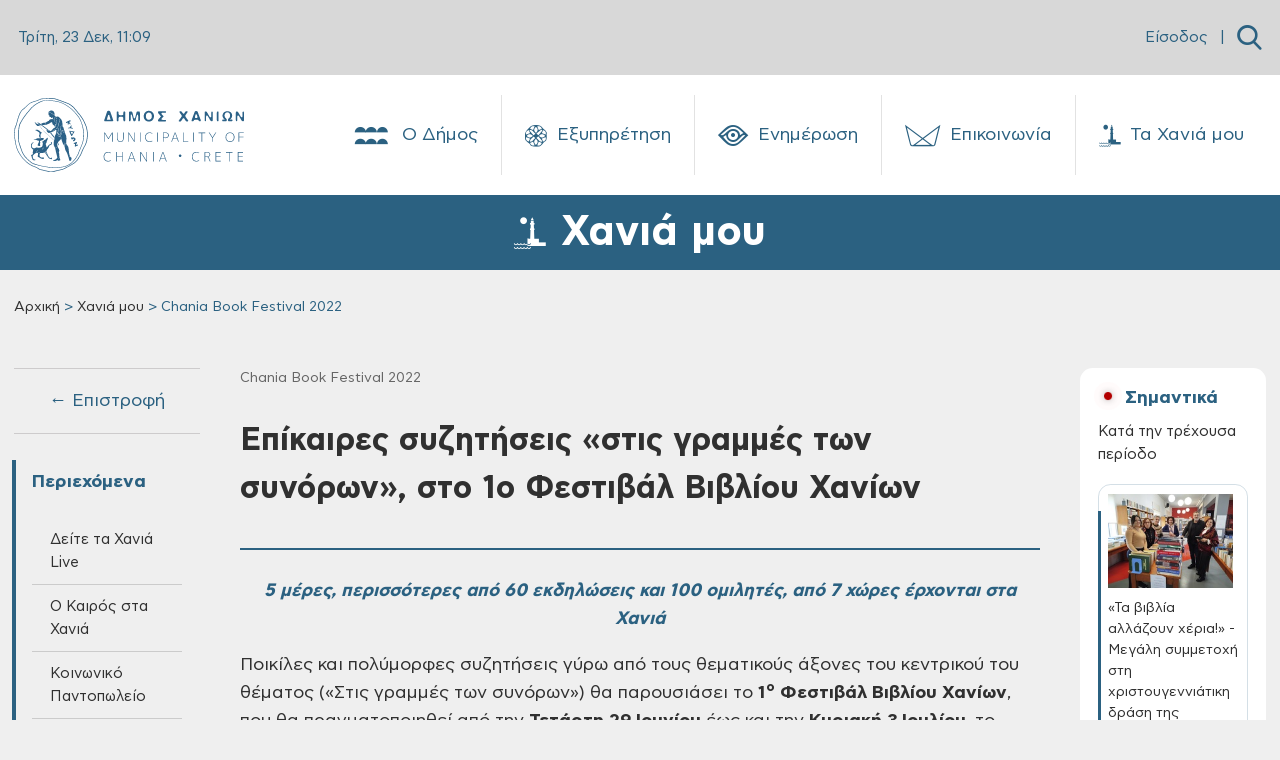

--- FILE ---
content_type: text/html; charset=UTF-8
request_url: https://www.chania.gr/ta-chania-mou/chaniabookfest2022/CBFprogramm.html
body_size: 34637
content:

<!DOCTYPE HTML>

<html lang="el">



  <head>
<meta charset="utf-8">
<meta name="viewport" content="width=device-width, initial-scale=1, user-scalable=0">
<meta property="og:url" content="https://www.chania.gr/ta-chania-mou/chaniabookfest2022/CBFprogramm.html" />
<meta property="og:type" content="article" />
<meta property="og:title" content="Επίκαιρες συζητήσεις «στις γραμμές των συνόρων», στο 1ο Φεστιβάλ Βιβλίου Χανίων" />
<meta property="og:image" content="https://www.chania.gr/files/58/45630/bookfest_logos-02_n.png" />
<link rel="icon" type="image/png" href="/images/content/favicon_chania.png" sizes="64x64">
<script defer src="/js/app_v8.js"></script>
<script defer src="/js/moment.min.js"></script>
<script defer src="/js/jquery.min.js"></script>
<script defer src="/js/homepage.js"></script>
<script defer src="/js/jquery-ui.js"></script>
<script defer src="/js/tsagion.lightbox.js"></script>
<link href="/css/app_v8.css" rel="stylesheet">

<title>Δήμος Χανίων | Επίκαιρες συζητήσεις «στις γραμμές των συνόρων», στο 1ο Φεστιβάλ Βιβλίου Χανίων</title>

</head>




<body>

    <div id="fb-root"></div>

    <script>(function(d, s, id) {

    var js, fjs = d.getElementsByTagName(s)[0];

    if (d.getElementById(id)) return;

    js = d.createElement(s); js.id = id;

    js.src = "https://connect.facebook.net/en_US/sdk.js#xfbml=1&version=v3.0";

    fjs.parentNode.insertBefore(js, fjs);

    }(document, 'script', 'facebook-jssdk'));</script>



    <nav class="slide-menu" id="main-mobile-menu">
  <ul>
    <li>
      <a href="/dimos" class="d-flex">
        Ο Δήμος
        <span class="custom-icon icon-neoria ms-auto"></span>
      </a>
      <ul>
        
        <li>
            <a href="/dimos/history"><i class="flaticon- me-2" ></i>Ιστορία</a>
           <ul><li><a href="/dimos/history-city">Η Ιστορία της Πόλης</a></li><li><a href="/dimos/diatel-dimarxoi">Διατελέσαντες Δήμαρχοι</a></li></ul>
        </li>
        
        <li>
            <a href="/dimos/dimarxos"><i class="flaticon- me-2" ></i>Δήμαρχος</a>
           
        </li>
        
        <li>
            <a href="/dimos/dimotikiarxi"><i class="flaticon- me-2" ></i>Διοίκηση</a>
           <ul><li><a href="/dimos/dimotiki-arhi">Δημοτική Αρχή</a></li><li><a href="/dimos/dim-yphresies">Διοικητική Διάρθρωση - Αρμοδιότητες</a></li><li><a href="/dimos/proig-dim-arx">Προηγούμενες Δημοτικές Αρχές</a></li></ul>
        </li>
        
        <li>
            <a href="/dimos/neosdimos/dimotikes-enotites.html"><i class="flaticon- me-2" ></i>Δημοτικές Ενότητες</a>
           <ul><li><a href="/dimos/de-akrotiriou">Δ.Ε Ακρωτηρίου</a></li><li><a href="/dimos/de-elvenizelou">Δ.Ε Ελευθερίου Βενιζέλου</a></li><li><a href="/dimos/de-therisou">Δ.Ε Θερίσου</a></li><li><a href="/dimos/de-neaskydonias">Δ.Ε Νέας Κυδωνίας</a></li><li><a href="/dimos/de-kerameia">Δ.Ε Κεραμιών</a></li><li><a href="/dimos/de-soudas">Δ.Ε Σούδας</a></li><li><a href="/dimos/de-chania">Δ.Ε Χανίων</a></li></ul>
        </li>
        
        <li>
            <a href="/dimos/nomikaprwsopa"><i class="flaticon- me-2" ></i>Νομικά Πρόσωπα</a>
           <ul><li><a href="/dimos/nom-ghrokomeio">Δημοτικό Γηροκομείο</a></li><li><a href="/dimos/nom-limenikotameio">Δημοτικό Λιμενικό Ταμείο</a></li><li><a href="/dimos/nom-deyax">Δ.Ε.Υ.Α.Χ.</a></li><li><a href="/dimos/nom-kydon">ΚΥΔΩΝ Α.Ε.</a></li><li><a href="/dimos/nom-dedisa">Δ.Ε.ΔΙ.Σ.Α. Α.Ε. (ΟΤΑ)</a></li><li><a href="/dimos/nom-abathmia">Σχολ. Επιτρ. A' βάθμιας Εκπαίδ.</a></li><li><a href="/dimos/nom-bbathmia">Σχολ. Επιτρ. B' βάθμιας Εκπαίδ.</a></li></ul>
        </li>
        
        <li>
            <a href="/dimos/ypodomes"><i class="flaticon- me-2" ></i>Υποδομές</a>
           <ul><li><a href="/dimos/koinwnupodom">Κοινωνικές Υποδομές</a></li><li><a href="/dimos/athlitikupodom">Αθλητικές Υποδομές</a></li><li><a href="/dimos/politistupodom">Πολιτιστικές Υποδομές</a></li><li><a href="/dimos/ekpaideutikupodom">Εκπαιδευτικές Υποδομές</a></li><li><a href="/dimos/dhmotikvivliot">Δημοτικές Βιβλιοθήκες</a></li><li><a href="/dimos/dhmpinakothiki">Δημοτική Πινακοθήκη</a></li></ul>
        </li>
        
        <li>
            <a href="/dimos/adelfopoiimenes-polis"><i class="flaticon- me-2" ></i>Αδελφοποιημένες Πόλεις</a>
           <ul><li><a href="/dimos/tarpon-springs">Tarpon Springs των Η.Π.Α.</a></li><li><a href="/dimos/wellington">Wellington της Νέας Ζηλανδίας</a></li><li><a href="/dimos/egkomis">Εγκώμης Κύπρου</a></li><li><a href="/dimos/pafou">Πάφου Κύπρου</a></li><li><a href="/dimos/karpathou">Καρπάθου</a></li><li><a href="/dimos/aksioupolis-kilkis">Αξιούπολης Κιλκίς</a></li><li><a href="/dimos/amohostou">Αμμοχώστου Κύπρου</a></li><li><a href="/dimos/hrisohous">Πόλης Χρυσοχούς Κύπρου</a></li><li><a href="/dimos/ermoupolis">Ερμούπολης Σύρου</a></li></ul>
        </li>
        
        <li>
            <a href="/dimos/nomothetiko-plaisio"><i class="flaticon- me-2" ></i>Νομοθετικό Πλαίσιο και Δικαιώματα Πολιτών</a>
           
        </li>
        
      </ul>
    </li>
    <li>
      <a href="/eksypiretisi" class="d-flex">
        Εξυπηρέτηση
        <span class="custom-icon icon-icon-19 ms-auto"></span>
      </a>
      <ul>
        
        <li>
            <a href="/eksypiretisi/municipal-roll"><i class="flaticon-edit me-2"></i>Δημοτολόγιο</a>
            <ul>
              
              <li><a href="/eksypiretisi/merida-dimoti/eggrafes-europaiwn-politwn.html">Εγγραφές Ευρωπαίων πολιτών χωρών μελών της Ευρωπαϊκής Ένωσης σε ειδικούς εκλογικούς καταλόγους</a></li>
              
              <li><a href="/eksypiretisi/merida-dimoti/diagrafh-eidikoi-eklogikoi-katalogoi.html">Διαγραφή από τους ειδικούς εκλογικούς καταλόγους ετεροδημοτών</a></li>
              
              <li><a href="/eksypiretisi/merida-dimoti/eggrafes-eidikoi-katalogoi-eterodhmotwn.html">Εγγραφές στους ειδικούς καταλόγους ετεροδημοτών</a></li>
              
              <li><a href="/eksypiretisi/merida-dimoti/dilwsi-neas-dieythynsis-katoikias-sto-dimo.html">Αλλαγή εκλογικού διαμερίσματος</a></li>
              
              <li><a href="/eksypiretisi/merida-dimoti/re-registration.html">Mεταδημότευση</a></li>
              
              <li><a href="/eksypiretisi/diorthosi-allagi-stoixion/allagh-thriskeumatos.html">Αλλαγή θρησκεύματος</a></li>
              
              <li><a href="/eksypiretisi/diorthosi-allagi-stoixion/allagh-eponumou.html">Αλλαγή επωνύμου</a></li>
              
              <li><a href="/eksypiretisi/diorthosi-allagi-stoixion/allagh-kuriou-onomatos.html">Αλλαγή κυρίου ονόματος</a></li>
              
              <li><a style="border-bottom:none !important;" href="/eksypiretisi/municipal-roll">Περισσότερα → </a></li>
            </ul>
        </li>
        
        <li>
            <a href="/eksypiretisi/programma-voitheia-sto-spiti"><i class="flaticon-save-money me-2"></i>Επίδομα - Ενίσχυση</a>
            <ul>
              
              <li><a href="/eksypiretisi/opeka/epidoma-stegastikis-sundromis-anasfaliston-uperilikon.html">Επίδομα Στεγαστικής Συνδρομής Ανασφάλιστων Υπερηλίκων</a></li>
              
              <li><a href="/eksypiretisi/opeka/oikonomikh-enisxush-xansenikon.html">Οικονομική ενίσχυση ασθενών και αποθεραπευμένων χανσενικών και μελών των οικογενειών τους</a></li>
              
              <li><a href="/eksypiretisi/opeka/epidoma-stegasis.html">Επίδομα στέγασης</a></li>
              
              <li><a href="/eksypiretisi/opeka/epidoma-kinisis-parapl-tetrapl-akrot.html">Επίδομα κίνησης σε παραπληγικούς, τετραπληγικούς και ακρωτηριασμένους</a></li>
              
              <li><a href="/eksypiretisi/opeka/oikonomiki-enisxysi-parapligikwn-tetrapligikwn-kai-akrwtiriasmenwn-anasfalistwn-kai-asfalismenwn-tou-dimosio.html">Οικονομική ενίσχυση παραπληγικών – τετραπληγικών και ακρωτηριασμένων ανασφάλιστων και ασφαλισμένων του Δημοσίου</a></li>
              
              <li><a href="/eksypiretisi/opeka/epidomata-opeka-varikoon-atomon.html">Οικονομική ενίσχυση κωφών και βαρήκοων ατόμων</a></li>
              
              <li><a href="/eksypiretisi/opeka/epidomata-opeka-anaimia.html">Οικονομική ενίσχυση ατόμων με συγγενή αιμολυτική αναιμία</a></li>
              
              <li><a href="/eksypiretisi/opeka/epidomata-opeka-egkefaliki-paralisi.html">Οικονομική ενίσχυση ατόμων με εγκεφαλική παράλυση</a></li>
              
              <li><a style="border-bottom:none !important;" href="/eksypiretisi/programma-voitheia-sto-spiti">Περισσότερα → </a></li>
            </ul>
        </li>
        
        <li>
            <a href="/eksypiretisi/clean-town"><i class="flaticon-green-earth me-2"></i>Καθαριότητα</a>
            <ul>
              
              <li><a href="/eksypiretisi/vevaioseis/antikatastash-kadou.html">Αντικατάσταση / επισκευή κάδου</a></li>
              
              <li><a href="/eksypiretisi/vevaioseis/vevaiwsi-apokomidis-egkataleleimmenou-oximatos.html">Βεβαίωση αποκομιδής εγκαταλελειμμένου οχήματος</a></li>
              
              <li><a href="/eksypiretisi/vevaioseis/eaithma-topothet-kadou.html">Τοποθέτηση κάδου</a></li>
              
              <li><a href="/eksypiretisi/vevaioseis/eaithma-metak-kadou.html">Μετακίνηση κάδου</a></li>
              
              <li><a href="/eksypiretisi/vevaioseis/litter-collection.html">Βεβαίωση αποκομιδής απορριμμάτων</a></li>
              
              
            </ul>
        </li>
        
        <li>
            <a href="/eksypiretisi/entaksi-stis-koinwnikes-domes"><i class="flaticon-community me-2"></i>Ένταξη στις Κοινωνικές Δομές</a>
            <ul>
              
              <li><a href="/eksypiretisi/koinonikes-domes/kentro-entaksis-metanastwn.html">Κέντρο Ένταξης Μεταναστών Δήμου Χανίων</a></li>
              
              <li><a href="/eksypiretisi/koinonikes-domes/kalokairinoprogrammaapasxolisispaidiwn.html">Καλοκαιρινό πρόγραμμα ολοήμερης απασχόλησης παιδιών</a></li>
              
              <li><a href="/eksypiretisi/koinonikes-domes/kdap-kdp.html">Κέντρα Παιδικής Δημιουργίας - ΚΔΑΠ &amp; ΚΠΔ</a></li>
              
              <li><a href="/eksypiretisi/koinonikes-domes/symvouleytikos-stathmos.html">Συμβουλευτικός σταθμός</a></li>
              
              <li><a href="/eksypiretisi/koinonikes-domes/katafygio-astegon.html">Καταφύγιο αστέγων</a></li>
              
              <li><a href="/eksypiretisi/koinonikes-domes/koinoniko-plynthrio.html">Κοινωνικό Πλυντήριο - Κοινωνικό Κομμωτήριο</a></li>
              
              <li><a href="/eksypiretisi/koinonikes-domes/programma-voitheia-sto-spiti.html">Πρόγραμμα ‘Βοήθεια στο Σπίτι’</a></li>
              
              <li><a href="/eksypiretisi/koinonikes-domes/paroxi-koinwfeloys-ergasias.html">Παροχή κοινωφελούς εργασίας</a></li>
              
              <li><a style="border-bottom:none !important;" href="/eksypiretisi/entaksi-stis-koinwnikes-domes">Περισσότερα → </a></li>
            </ul>
        </li>
        
        <li>
            <a href="/eksypiretisi/hlektronikes-plhromes"><i class="flaticon-epay-menu-mobile me-2"></i>Ηλεκτρονικές Πληρωμές</a>
            <ul>
              
              <li><a href="/eksypiretisi/hlektronikes-plhromes/hlektronikes-plhrwmes.html">Ηλεκτρονικές πληρωμές</a></li>
              
              
            </ul>
        </li>
        
        <li>
            <a href="/eksypiretisi/register"><i class="flaticon-building-1 me-2"></i>Ληξιαρχείο</a>
            <ul>
              
              <li><a href="/eksypiretisi/genik-lhksiarxiki-praksi/metavoli-iuageneias.html">Μεταβολή ιθαγένειας αλλοδαπού</a></li>
              
              <li><a href="/eksypiretisi/genik-lhksiarxiki-praksi/corrections-elements.html">Διόρθωση στοιχείων ληξιαρχικών πράξεων</a></li>
              
              <li><a href="/eksypiretisi/genik-lhksiarxiki-praksi/birth-marriage-death.html">Ληξιαρχική πράξη γεννήσεως - γάμου - συμφώνου συμβίωσης - θανάτου</a></li>
              
              <li><a href="/eksypiretisi/gamos-symfono-symviosis-diazygio/lysh-symfonou-symviosis.html">Λύση συμφώνου συμβίωσης</a></li>
              
              <li><a href="/eksypiretisi/gamos-symfono-symviosis-diazygio/e-yphresies-syfonosimviosis.html">Δήλωση συμφώνου συμβίωσης</a></li>
              
              <li><a href="/eksypiretisi/gamos-symfono-symviosis-diazygio/name-declare-b.html">Ανάκτηση οικογενειακού επωνύμου έγγαμης που τέλεσε γάμο προ της 18/2/1983</a></li>
              
              <li><a href="/eksypiretisi/gamos-symfono-symviosis-diazygio/marriage-declare.html">Δήλωση γάμου</a></li>
              
              <li><a href="/eksypiretisi/gamos-symfono-symviosis-diazygio/divorce-daclare.html">Δήλωση διαζυγίου</a></li>
              
              <li><a style="border-bottom:none !important;" href="/eksypiretisi/register">Περισσότερα → </a></li>
            </ul>
        </li>
        
        <li>
            <a href="/eksypiretisi/oikonomika"><i class="flaticon-bars me-2"></i>Οικονομικά</a>
            <ul>
              
              <li><a href="/eksypiretisi/oikonomika-aithmata/oikonomiki-geniki.html">Γενική αίτηση προς Οικονομική Υπηρεσία</a></li>
              
              <li><a href="/eksypiretisi/oikonomika-aithmata/4152-2013fusika-proswpa.html">Αίτηση ρύθμισης οφειλών, Ν.4152-2013, όπως τροποποιήθηκε και ισχύει για Φυσικά πρόσωπα</a></li>
              
              <li><a href="/eksypiretisi/oikonomika-aithmata/4152-2013nomika-proswpa.html">Aίτηση ρύθμισης οφειλών, Ν.4152/2013, όπως τροποποιήθηκε και ισχύει για Νομικά Πρόσωπα</a></li>
              
              <li><a href="/eksypiretisi/oikonomika-aithmata/plirwmi-telousparepidimoyntwn-dimotikos-foros.html">Πληρωμή τέλους παρεπιδημούντων</a></li>
              
              <li><a href="/eksypiretisi/oikonomika-aithmata/plirwmi-prostimwn-odigisis.html">Πληρωμή προστίμων οδήγησης</a></li>
              
              <li><a href="/eksypiretisi/oikonomika-aithmata/epistrofh-xrhmatikhs-egguhshs-pezodromio.html">Επιστροφή χρηματικής εγγύησης από κατασκευή πεζοδρομίου</a></li>
              
              <li><a href="/eksypiretisi/oikonomika-aithmata/ekptwseis-dimotikwn-telwn-logw-efpatheias-triteknias-polyteknias.html">Εκπτώσεις δημοτικών τελών λόγω ευπάθειας, τριτεκνίας, πολυτεκνίας</a></li>
              
              <li><a href="/eksypiretisi/oikonomika-aithmata/dimotiki-enimerotita.html">Δημοτική ενημερότητα</a></li>
              
              <li><a style="border-bottom:none !important;" href="/eksypiretisi/oikonomika">Περισσότερα → </a></li>
            </ul>
        </li>
        
        <li>
            <a href="/eksypiretisi/katoikia"><i class="flaticon-building me-2"></i>Μόνιμη Κατοικία</a>
            <ul>
              
              <li><a href="/eksypiretisi/katoikia/bebaiosi-monimis-katoikias-metadim.html">Βεβαίωση Μόνιμης Κατοικίας για Μεταδημότευση</a></li>
              
              <li><a href="/eksypiretisi/katoikia/bebaiosi-monimis-katoikias.html">Βεβαίωση Μόνιμης Κατοικίας</a></li>
              
              <li><a href="/eksypiretisi/katoikia/adeia-stathmeusis.html">Κάρτα Σταθμευσης μόνιμων κατοίκων</a></li>
              
              
            </ul>
        </li>
        
        <li>
            <a href="/eksypiretisi/domisi-kai-akinita"><i class="flaticon-building me-2"></i>Δόμηση και Ακίνητα</a>
            <ul>
              
              <li><a href="/eksypiretisi/spatial-changes/ethniko-ktimatologio-xwrikes-metavoles-diorthwseis.html">Εθνικό κτηματολόγιο: χωρικές μεταβολές/διορθώσεις</a></li>
              
              <li><a href="/eksypiretisi/spatial-changes/diorthwtikes-prakseis-efarmogis.html">Διορθωτικές πράξεις εφαρμογής</a></li>
              
              <li><a href="/eksypiretisi/spatial-changes/egkrisi-proskyrwsis.html">Εγκριση προσκύρωσης</a></li>
              
              <li><a href="/eksypiretisi/connection-networks/syndesi-me-diktya-koinis-wfeleias-oikodomikis-adeias-me-ekdosi-kata-tin-periodo-1955-ews-8-9-1983.html">Σύνδεση με δίκτυα κοινής ωφέλειας οικοδομικής άδειας (με έκδοση κατά την περίοδο 1955 έως 8-9-1983)</a></li>
              
              <li><a href="/eksypiretisi/connection-networks/syndesi-me-diktya-koinis-wfeleias-oikodomikis-adeias-me-ekdosi-meta-tin8-9-1983-kai-enarksi-ergasiwn-kataskevis-prin-tin-1-3-2012.html">Σύνδεση με δίκτυα κοινής ωφέλειας οικοδομικής άδειας (με έκδοση μετά την 8-9-1983 και έναρξη εργασιών κατασκευής πριν την 1-3-2012)</a></li>
              
              <li><a href="/eksypiretisi/connection-networks/syndesi-me-diktya-koinis-wfeleias-adeiwn-domisis-i-oikodomikwn-adeiwn-enarksi-ergasiwn-kataskevis-meta-tin-1-3-2012.html">Σύνδεση με δίκτυα κοινής ωφέλειας αδειών δόμησης ή οικοδομικών αδειών (έναρξη εργασιών κατασκευής μετά την 1-3-2012)</a></li>
              
              <li><a href="/eksypiretisi/connection-networks/syndesi-me-diktya-koinis-wfeleias-ktismatwn-pro-tou-1923-pro-tou-1955-thermokipiwn-i-kataskevwn-me-egkrisi-ergasiwn-mikris-klimakas.html">Σύνδεση με δίκτυα κοινής ωφέλειας κτισμάτων προ του 1923, πρό του 1955, θερμοκηπίων ή κατασκευών με έγκριση εργασιών μικρής κλίμακας</a></li>
              
              <li><a href="/eksypiretisi/connection-networks/epoleod-ergotaksiako.html">Eργοταξιακή σύνδεση με δίκτυα κοινής ωφέλειας Αδειών Δόμησης και Ο.Α.</a></li>
              
              <li><a style="border-bottom:none !important;" href="/eksypiretisi/domisi-kai-akinita">Περισσότερα → </a></li>
            </ul>
        </li>
        
        <li>
            <a href="/eksypiretisi/emporiki-drasthriothta"><i class="flaticon-store me-2"></i>Εμπορική Δραστηριότητα</a>
            <ul>
              
              <li><a href="/eksypiretisi/adeies-egkatastashs-leitoyrgias-epixeiriseon/ananeosi-adeias-leitourgias-kolumvisis.html">Ανανέωση άδειας λειτουργίας κολυμβητικής δεξαμενής</a></li>
              
              <li><a href="/eksypiretisi/adeies-egkatastashs-leitoyrgias-epixeiriseon/antikatastaso-adeias-paidotopou.html">Αντικατάσταση άδειας λειτουργίας κλειστού &amp; υπαίθριου παιδότοπου</a></li>
              
              <li><a href="/eksypiretisi/adeies-egkatastashs-leitoyrgias-epixeiriseon/adeia-ekdidomenou-amoivh-proswpou.html">Άδεια εγκατάστασης εκδιδόμενου επ' αμοιβή προσώπου</a></li>
              
              <li><a href="/eksypiretisi/adeies-egkatastashs-leitoyrgias-epixeiriseon/vevaiwsi-egkatastasis-K-Y-E-Nomos-4442-16.html">Βεβαίωση εγκατάστασης Κ.Υ.Ε. Νομος 4442/16</a></li>
              
              <li><a href="/eksypiretisi/adeies-egkatastashs-leitoyrgias-epixeiriseon/adeia-systegazomenisepixeirisisekmisthwsis-motopodilatwn-ews-50-k-ek-kai-podilatwn.html">Άδεια συστεγαζόμενης επιχείρησης εκμίσθωσης μοτοποδηλάτων έως 50 κ.εκ. και ποδηλάτων</a></li>
              
              <li><a href="/eksypiretisi/adeies-egkatastashs-leitoyrgias-epixeiriseon/adeia-leitourgias-kolymvitikis-deksamenis.html">Άδεια λειτουργίας κολυμβητικής δεξαμενής</a></li>
              
              <li><a href="/eksypiretisi/adeies-egkatastashs-leitoyrgias-epixeiriseon/rent-bikes.html">Άδεια λειτουργίας καταστήματος εκμίσθωσης μοτοποδηλάτων ως 50 κ.εκ. και ποδηλάτων</a></li>
              
              <li><a href="/eksypiretisi/adeies-egkatastashs-leitoyrgias-epixeiriseon/web-services.html">Αδεια λειτουργίας αμιγούς ή μικτής επιχείρησης προσφοράς υπηρεσιών διαδικτύου</a></li>
              
              <li><a style="border-bottom:none !important;" href="/eksypiretisi/emporiki-drasthriothta">Περισσότερα → </a></li>
            </ul>
        </li>
        
        <li>
            <a href="/eksypiretisi/koinoxristoi-xoroi"><i class="flaticon-park me-2"></i>Κοινόχρηστοι Χώροι</a>
            <ul>
              
              <li><a href="/eksypiretisi/xrhsh-koinoxrhstou-xwrou/apefthias-paraxorisi-aigialou.html">Απευθείας παραχώρηση απλής χρήσης έκτασης αιγιαλού και παραλίας για τα έτη 2023-2024-2025</a></li>
              
              <li><a href="/eksypiretisi/xrhsh-koinoxrhstou-xwrou/trapezokathananeosi2022.html">Χορήγηση άδειας παραχώρησης κοινόχρηστου χώρου-τραπεζοκαθίσματα (ανανέωση άδειας 2023)</a></li>
              
              <li><a href="/eksypiretisi/xrhsh-koinoxrhstou-xwrou/katalipsi-kleisimo-dromou.html">Άδεια κατάληψης κοινόχρηστου χώρου με κλείσιμο δρόμου για φορτοεκφόρτωση βαρέων αντικειμένων</a></li>
              
              <li><a href="/eksypiretisi/xrhsh-koinoxrhstou-xwrou/prosorini-katalipsi.html">Άδεια προσωρινής κατάληψης κοινοχρήστου χώρου για την διενέργεια εκδηλώσεων</a></li>
              
              <li><a href="/eksypiretisi/xrhsh-koinoxrhstou-xwrou/topothetisi-periptera.html">Χρήση κοινόχρηστου χώρου για τοποθέτηση ψυγείων και εμπορευμάτων σε περίπτερα</a></li>
              
              <li><a href="/eksypiretisi/xrhsh-koinoxrhstou-xwrou/trapezokathismata.html">Χρήση κοινόχρηστου χώρου για τοποθέτηση τραπεζοκαθισμάτων από καταστήματα (ΝΕΑ ΑΔΕΙΑ)</a></li>
              
              <li><a href="/eksypiretisi/xrhsh-koinoxrhstou-xwrou/topothetisi-emporeumaton.html">Χρήση κοινόχρηστου χώρου για τοποθέτηση εμπορευμάτων από καταστήματα (νέο κατάστημα ή ανανέωση)</a></li>
              
              <li><a href="/eksypiretisi/xrhsh-koinoxrhstou-xwrou/katalipsi-koinoxristou-xorou.html">Κατάληψη κοινοχρήστου χώρου με οικοδομικά υλικά, ικριώματα και κάδος αδρανών υλικών</a></li>
              
              <li><a style="border-bottom:none !important;" href="/eksypiretisi/koinoxristoi-xoroi">Περισσότερα → </a></li>
            </ul>
        </li>
        
        <li>
            <a href="/eksypiretisi/politikoi-gamoi"><i class="flaticon-wedding-rings me-2"></i>Πολιτικοί Γάμοι</a>
            <ul>
              
              <li><a href="/eksypiretisi/adeies/civil-marriage-chania-city.html">Civil marriage for foreigners (residing abroad): Required documents &amp; information - Πολιτικός γάμος για αλλοδαπούς κατοίκους εξωτερικού</a></li>
              
              <li><a href="/eksypiretisi/adeies/adeia-politikoy-gamou-gia-ellines-polites.html">Άδεια πολιτικού γάμου για Έλληνες πολίτες</a></li>
              
              <li><a href="/eksypiretisi/adeies/foreigners-greece.html">Πολιτικός Γάμος για Αλλοδαπούς που διαμένουν στον Δήμο Χανίων</a></li>
              
              <li><a href="/eksypiretisi/adeies/marriage-greek-abroad.html">Άδεια Πολιτικού Γάμου για Έλληνες του εξωτερικού Δημότες Χανίων</a></li>
              
              
            </ul>
        </li>
        
        <li>
            <a href="/eksypiretisi/kep"><i class="flaticon-request me-2"></i>ΚΕΠ</a>
            <ul>
              
              <li><a href="/eksypiretisi/epikoinonia-kep/epikoinonia-me-kep.html">Επικοινωνία με τα ΚΕΠ του Δήμου Χανίων</a></li>
              
              <li><a href="/eksypiretisi/uphresies-kep/laeopeka2025.html">Προγράμματα ΛΑΕ/ΟΠΕΚΑ για την περίοδο 2025-2026</a></li>
              
              <li><a href="/eksypiretisi/uphresies-kep/pistopoihtika-kep.html">Πιστοποιητικά και ληξιαρχικές πράξεις από τα ΚΕΠ</a></li>
              
              <li><a href="/eksypiretisi/uphresies-kep/deltia-metakinshsh.html">Δελτία μετακίνησης ΑμεΑ</a></li>
              
              <li><a href="/eksypiretisi/uphresies-kep/ekdosi-amka.html">Έκδοση ΑΜΚΑ</a></li>
              
              <li><a href="/eksypiretisi/uphresies-kep/apografh-strateusimou.html">Απογραφή στρατευσίμου</a></li>
              
              <li><a href="/eksypiretisi/uphresies-kep/ekdosi-psifiakhs-ypografis.html">Έκδοση ψηφιακής υπογραφής</a></li>
              
              <li><a href="/eksypiretisi/uphresies-kep/ekdosi-paravolou.html">Έκδοση παραβόλου</a></li>
              
              <li><a style="border-bottom:none !important;" href="/eksypiretisi/kep">Περισσότερα → </a></li>
            </ul>
        </li>
        
        <li>
            <a href="/eksypiretisi/adespota"><i class="flaticon-paw-menu-mobile me-2"></i>Αδέσποτα</a>
            <ul>
              
              <li><a href="/eksypiretisi/adespota-zoa/strays-steirosi.html">Αίτηση για δωρεάν στείρωση δεσποζόμενων ζώων συντροφιάς 2025</a></li>
              
              <li><a href="/eksypiretisi/adespota-zoa/strays-adopt.html">Αίτηση υιοθεσίας αδέσποτου ζώου συντροφιάς</a></li>
              
              
            </ul>
        </li>
        
        <li>
            <a href="/eksypiretisi/athlitismos"><i class="flaticon- me-2"></i>Αθλητισμός</a>
            <ul>
              
              <li><a href="/eksypiretisi/athlitismos/athlitismospr.html">Άθληση σε Δημοτικά γυμναστήρια και υπαίθριους χώρους του Δήμου Χανίων</a></li>
              
              
            </ul>
        </li>
        
        <li>
            <a href="/eksypiretisi/aithmatkatag"><i class="flaticon-complaint-menu-mobile me-2"></i>Παράπονα - Καταγγελίες</a>
            <ul>
              
              <li><a href="/eksypiretisi/aithmatkatag/parap-kataggelies.html">Παράπονα - Καταγγελίες</a></li>
              
              
            </ul>
        </li>
        
        <li>
            <a href="/eksypiretisi/mydimoslive"><i class="flaticon- me-2"></i>MyDimosLive</a>
            <ul>
              
              <li><a href="/eksypiretisi/mydimoslive/platforma-mydimoslive.html">MyDimosLive</a></li>
              
              
            </ul>
        </li>
        
        <li>
            <a href="/eksypiretisi/xartes"><i class="flaticon-maps-menu-mobile me-2"></i>Χάρτες</a>
            <ul>
              
              <li><a href="/eksypiretisi/mapcity/maps.html">Χάρτης πόλης</a></li>
              
              
            </ul>
        </li>
        
      </ul>
    </li>
    <li>
      <a href="/enimerosi" class="d-flex">
        Ενημέρωση
        <span class="custom-icon icon-eye ms-auto"></span>
      </a>
      <ul>
         
         <li>
            <a href="/enimerosi/nea"><i class="flaticon- me-2" ></i>Δελτία Τύπου</a>
            <ul>
              
              <li><a href="/enimerosi/municipality-press-releases">Δελτία Τύπου - Πρόσφατα</a></li>
              
              <li><a href="/enimerosi/arxeia-dt">Αρχεία ΔΤ</a></li>
              
            </ul>
        </li>
        
         <li>
            <a href="/enimerosi/contests-proclamations"><i class="flaticon- me-2" ></i>Προκηρύξεις / Ανακοινώσεις</a>
            <ul>
              
              <li><a href="/enimerosi/contests-proclamations-active">Προκηρύξεις / Ανακοινώσεις - Πρόσφατες</a></li>
              
              <li><a href="/enimerosi/arxeia-prokur-diavoul">Αρχεία</a></li>
              
            </ul>
        </li>
        
         <li>
            <a href="/enimerosi/proslipseis"><i class="flaticon- me-2" ></i>Προσλήψεις Προσωπικού</a>
            <ul>
              
              <li><a href="/enimerosi/proslipseis-active">Προσλήψεις Προσωπικού - Πρόσφατες</a></li>
              
              <li><a href="/enimerosi/arxeia-proslhpseis">Αρχεία</a></li>
              
            </ul>
        </li>
        
         <li>
            <a href="/enimerosi/survey"><i class="flaticon- me-2" ></i>Διαβουλεύσεις</a>
            <ul>
              
              <li><a href="/enimerosi/surveyactive">Ενεργές Διαβουλεύσεις</a></li>
              
              <li><a href="/enimerosi/surveyclosed">Ολοκληρωμένες Διαβουλεύσεις</a></li>
              
            </ul>
        </li>
        
         <li>
            <a href="/enimerosi/anoikthdiakuvern"><i class="flaticon- me-2" ></i>Ανοικτή Διακυβέρνηση</a>
            <ul>
              
              <li><a href="/enimerosi/liveparakolsunedr">Ζωντανή παρακολούθηση συνεδριάσης Δημοτικού Συμβουλίου</a></li>
              
              <li><a href="/enimerosi/syllogikaAI">Συλλογικά όργανα με εργαλεία τεχνητής νοημοσύνης (AI)</a></li>
              
              <li><a href="/enimerosi/apofsullogorganwn">Αποφάσεις Συλλογικών Οργάνων</a></li>
              
              <li><a href="/enimerosi/apofdimarxou">Αποφάσεις Δημάρχου</a></li>
              
              <li><a href="/enimerosi/kanonismoi">Κανονιστικές Αποφάσεις</a></li>
              
              <li><a href="/enimerosi/stratigikes">Στρατηγικά Σχέδια</a></li>
              
              <li><a href="/enimerosi/europparliam">European Parliament / EuroparlTV</a></li>
              
            </ul>
        </li>
        
         <li>
            <a href="/enimerosi/diafaneia"><i class="flaticon- me-2" ></i>Διαφάνεια</a>
            <ul>
              
              <li><a href="/enimerosi/oikonstoixeiadimou">Οικονομικά Στοιχεία Δήμου</a></li>
              
              <li><a href="/enimerosi/oikonomikastoixeianomikwnprosopon">Οικονομικά Στοιχεία Νομικών Προσώπων</a></li>
              
              <li><a href="/enimerosi/apoteleklogwn">Αποτελέσματα Εκλογών</a></li>
              
              <li><a href="/enimerosi/dhmografika">Δημογραφικά</a></li>
              
              <li><a href="/enimerosi/stat-lix">Στατιστικά Ληξιαρχείου</a></li>
              
              <li><a href="/enimerosi/diavgeia">ΔΙΑΥΓΕΙΑ</a></li>
              
              <li><a href="/enimerosi/deil-per-katastasis">Δηλώσεις Περιουσιακής Κατάστασης</a></li>
              
            </ul>
        </li>
        
         <li>
            <a href="/enimerosi/ergadimou"><i class="flaticon- me-2" ></i>Έργα Δήμου</a>
            <ul>
              
              <li><a href="/enimerosi/erga-epixeir">Επιχειρησιακό Πρόγραμμα</a></li>
              
              <li><a href="/enimerosi/erga-espa">Έργα ΕΣΠΑ</a></li>
              
              <li><a href="/enimerosi/erga-BAA">ΣΒΑΑ</a></li>
              
              <li><a href="/enimerosi/ellada20">Εθνικό Σχέδιο Ανάκαμψης και Ανθεκτικότητας Ελλάδα 2.0</a></li>
              
              <li><a href="/enimerosi/erga-tritsis">Αντωνης Τρίτσης- Αν.Πρ. OTA</a></li>
              
              <li><a href="/enimerosi/leader">LEADER / CLLD</a></li>
              
              <li><a href="/enimerosi/erga-svak">ΣΒΑΚ</a></li>
              
              <li><a href="/enimerosi/sfho">ΣΦΗΟ</a></li>
              
              <li><a href="/enimerosi/sdaek">ΣΔΑΕΚ</a></li>
              
              <li><a href="/enimerosi/erga-sap">ΣΑΠ</a></li>
              
              <li><a href="/enimerosi/GPSchania">ΓΠΣ</a></li>
              
              <li><a href="/enimerosi/erga-loipasinxrim">Λοιπά Συγχρηματοδοτούμενα έργα</a></li>
              
              <li><a href="/enimerosi/erga-texnikoprogr">Τεχνικά Έργα</a></li>
              
            </ul>
        </li>
        
         <li>
            <a href="/enimerosi/cybersecurity"><i class="flaticon- me-2" ></i>Κυβερνοασφάλεια</a>
            <ul>
              
              <li><a href="/enimerosi/cybersecurity">Κυβερνοασφάλεια</a></li>
              
            </ul>
        </li>
        
         <li>
            <a href="/enimerosi/press-kit"><i class="flaticon- me-2" ></i>Press Kit</a>
            <ul>
              
              <li><a href="/enimerosi/press-kit-logotupo">Press Kit - Λογότυπο Δήμου</a></li>
              
            </ul>
        </li>
        
      </ul>
    </li>
    <li>
      <a href="/contact.html" class="d-flex">
        Επικοινωνία
        <span class="custom-icon icon-contact ms-auto"></span>
      </a>
    </li>
    <li>
        <a href="javascript:void(0);" target="_blank" class="d-flex border-bottom-0">
            Τα Χανιά μου
          <span class="custom-icon icon-chania-03 ms-auto"></span>
        </a>
        <ul>
           
           <li>
              <a href="/ta-chania-mou/taXaniaLive"><i class="flaticon- me-2" ></i>Δείτε τα Χανιά Live</a>
              
          </li>
          
           <li>
              <a href="/ta-chania-mou/kairos"><i class="flaticon- me-2" ></i>Ο Καιρός στα Χανιά</a>
              
          </li>
          
           <li>
              <a href="/ta-chania-mou/koinoniko-pantopolio"><i class="flaticon- me-2" ></i>Κοινωνικό Παντοπωλείο</a>
              
          </li>
          
           <li>
              <a href="/ta-chania-mou/parkchania"><i class="flaticon- me-2" ></i>Μετακινήσεις</a>
              <ul><li><a href="/ta-chania-mou/thesis-stathmeysis">H Στάθμευση στην πόλη</a></li><li><a href="/ta-chania-mou/i-parkchania">i-Park Chania (Ελεγχόμενη Στάθμευση)</a></li><li><a href="/ta-chania-mou/parkride">Chania Park &amp; Ride (Περιφερειακά Πάρκινγκ)</a></li><li><a href="/ta-chania-mou/theseis-ameam">Θέσεις Στάθμευσης - ΑΜΕΑ</a></li><li><a href="/ta-chania-mou/dromolsugkoin">Δρομολόγια - Συγκοινωνίες</a></li></ul>
          </li>
          
           <li>
              <a href="/ta-chania-mou/polprostasia"><i class="flaticon- me-2" ></i>Πολιτική Προστασία</a>
              
          </li>
          
           <li>
              <a href="/ta-chania-mou/xrhsthlefwna"><i class="flaticon- me-2" ></i>Τηλέφωνα Έκτακτης Ανάγκης</a>
              
          </li>
          
           <li>
              <a href="/ta-chania-mou/wifixartis"><i class="flaticon- me-2" ></i>Wi-fi hotspots</a>
              
          </li>
          
           <li>
              <a href="/ta-chania-mou/efhmfarmak"><i class="flaticon- me-2" ></i>Εφημερεύοντα Φαρμακεία</a>
              
          </li>
          
           <li>
              <a href="/ta-chania-mou/paralies"><i class="flaticon- me-2" ></i>Παραλίες</a>
              <ul><li><a href="/ta-chania-mou/galaziesshmaies">Γαλάζιες σημαίες Δήμου Χανίων</a></li><li><a href="/ta-chania-mou/seatrac">Πρόσβαση ΑΜΕΑ - SEATRAC</a></li></ul>
          </li>
          
           <li>
              <a href="/ta-chania-mou/laikagores"><i class="flaticon- me-2" ></i>Η Αγορά (Λαική Σήμερα και Ωράρια Καταστημάτων)</a>
              <ul><li><a href="/ta-chania-mou/laikes">Η Αγορά (Λαϊκή Σήμερα και ωράρια καταστημάτων)</a></li></ul>
          </li>
          
           <li>
              <a href="/ta-chania-mou/kinhmatografoi"><i class="flaticon- me-2" ></i>Προβολές Κινηματογράφων</a>
              
          </li>
          
           <li>
              <a href="/ta-chania-mou/ChaniaBookFest"><i class="flaticon- me-2" ></i>Chania Book Festival</a>
              <ul><li><a href="/ta-chania-mou/chaniabookfest2025">Chania Book Festival 2025</a></li><li><a href="/ta-chania-mou/chaniabookfest2024">Chania Book Festival 2024</a></li><li><a href="/ta-chania-mou/chaniabookfest2023">Chania Book Festival 2023</a></li><li><a href="/ta-chania-mou/chaniabookfest2022">Chania Book Festival 2022</a></li></ul>
          </li>
          
        </ul>

    </li>
  </ul>
</nav>

<header>
  <div class="top-bar d-flex align-items-center">
    <div class="container-xxl d-md-flex flex-md-row align-md-items-center px-0 px-md-3">
      <span class="todays-info"><span id="current_time"></span> &nbsp;&nbsp;<!--| -->&nbsp;&nbsp;  <span id="current_temp"></span></span>
      <div class="ms-auto d-flex align-items-center justify-content-end px-3 py-md-0 px-md-0 search-container">
	
	<a class="d-flex align-items-center " href="/login.html">Είσοδος</a>
	<span>&nbsp;&nbsp;&nbsp;&nbsp; | &nbsp;&nbsp;&nbsp;&nbsp;</span>
        <a class="d-flex align-items-center" href="/search.html" title="search"><i class="flaticon-search"></i></a>
        <!-- <a class="d-flex align-items-center" href="#"><i class="flaticon-planet-earth"></i></a> -->
      </div>
    </div>
  </div>

  <div class="bg-white nav-container d-flex align-items-center">
    <div class="container-xxl d-flex align-items-center">
      <a href="/">
        <img width="230" src="/images/content/logo-01.svg" alt="Δημος Χανίων" />
      </a>

      <a class="main-nav d-flex d-xl-none mobile-menu-toggle me-2">
        <ul class="buns">
          <li class="bun"></li>
          <li class="bun"></li>
          <li class="bun"></li>
        </ul>
      </a>

      <nav class="main-nav d-none d-xl-flex">
        <ul class="mega-menu">
          <li>
            <a href="javascript:void(0);" class="d-flex">
              <span class="custom-icon icon-neoria ms-auto"></span>
              Ο Δήμος
            </a>
            <ul>

              
              <li class="has-children">
                <a href="/dimos/history">
                  <i class="flaticon- me-2" ></i>
                  Ιστορία
                </a>
                  <ul>
                    
                    <li >
                        <a href="/dimos/history-city">Η Ιστορία της Πόλης</a>
                        <ul>
                            
                        </ul>
                    </li>
                    
                    <li >
                        <a href="/dimos/diatel-dimarxoi">Διατελέσαντες Δήμαρχοι</a>
                        <ul>
                            
                        </ul>
                    </li>
                    

                  </ul>
              </li>
              
              <li >
                <a href="/dimos/dimarxos">
                  <i class="flaticon- me-2" ></i>
                  Δήμαρχος
                </a>
                  <ul>
                    

                  </ul>
              </li>
              
              <li class="has-children">
                <a href="/dimos/dimotikiarxi">
                  <i class="flaticon- me-2" ></i>
                  Διοίκηση
                </a>
                  <ul>
                    
                    <li class="has-children">
                        <a href="/dimos/dimotiki-arhi">Δημοτική Αρχή</a>
                        <ul>
                            
                            <li><a href="/dimos/dimarxos">Δήμαρχος</a></li>
                            
                            <li><a href="/dimos/andidimarxoi">Αντιδήμαρχοι</a></li>
                            
                            <li><a href="/dimos/genikosgramm">Γενικός Γραμματέας</a></li>
                            
                            <li><a href="/dimos/dimsymvoulio">Δημοτικό Συμβούλιο</a></li>
                            
                            <li><a href="/dimos/ds-top-koinotites">Σύμβουλοι και Πρόεδροι Τ.Κ.</a></li>
                            
                            <li><a href="/dimos/epitropes">Επιτροπές</a></li>
                            
                        </ul>
                    </li>
                    
                    <li class="has-children">
                        <a href="/dimos/dim-yphresies">Διοικητική Διάρθρωση - Αρμοδιότητες</a>
                        <ul>
                            
                            <li><a href="/dimos/dieythynsi-politismouathlitismou">Διεύθυνση Πολιτισμού και Αθλητισμού</a></li>
                            
                            <li><a href="/dimos/dieythinsi-proscholikisagogis">Διεύθυνση Προσχολικής Αγωγής, Παιδείας και Δια Βίου Μάθησης</a></li>
                            
                            <li><a href="/dimos/yphresies-ypagomenes-sto-dhmarxo">Υπηρεσίες υπαγόμενες στον Δήμαρχο</a></li>
                            
                            <li><a href="/dimos/dieythinsi-progrmatismou">Διεύθυνση Προγραμματισμού, Οργάνωσης και Πληροφορικής</a></li>
                            
                            <li><a href="/dimos/dieythinsi-poleodomias">Διεύθυνση Πολεοδομίας</a></li>
                            
                            <li><a href="/dimos/perivallontos-prasinou">Διεύθυνση Περιβάλλοντος, Πρασίνου και Καθαριότητας</a></li>
                            
                            <li><a href="/dimos/dieythinsi-dioikitikon-yphresion">Διεύθυνση Διοικητικών Υπηρεσιών</a></li>
                            
                            <li><a href="/dimos/dieythinsi-oikonomikon-yphresion">Διεύθυνση Οικονομικών Υπηρεσιών</a></li>
                            
                            <li><a href="/dimos/dieythinsi-koinonikis-prostasias">Διεύθυνση Κοινωνικής Προστασίας</a></li>
                            
                            <li><a href="/dimos/dieythinsi-texnikon-yperision">Διεύθυνση Τεχνικών Υπηρεσιών</a></li>
                            
                            <li><a href="/dimos/dieuth-top-oikon-anaptuksis">Διεύθυνση Τοπικής Οικονομικής Ανάπτυξης</a></li>
                            
                            <li><a href="/dimos/dieuthunsi-kep">Διεύθυνση Κέντρου Εξυπηρέτησης Πολιτών</a></li>
                            
                            <li><a href="/dimos/apokentromenes-uphresies">Αποκεντρωμένες Υπηρεσίες</a></li>
                            
                        </ul>
                    </li>
                    
                    <li class="has-children">
                        <a href="/dimos/proig-dim-arx">Προηγούμενες Δημοτικές Αρχές</a>
                        <ul>
                            
                            <li><a href="/dimos/2019-2023">Δημοτική Αρχή 2019-2023</a></li>
                            
                            <li><a href="/dimos/2014-2019">Δημοτική Αρχή 2014-2019</a></li>
                            
                            <li><a href="/dimos/2011-14">Δημοτική Αρχή 2011-2014</a></li>
                            
                            <li><a href="/dimos/2006-10">Δημοτική Αρχή 2006-2010</a></li>
                            
                            <li><a href="/dimos/2002-06">Δημοτική Αρχή 2002-2006</a></li>
                            
                        </ul>
                    </li>
                    

                  </ul>
              </li>
              
              <li class="has-children">
                <a href="/dimos/neosdimos/dimotikes-enotites.html">
                  <i class="flaticon- me-2" ></i>
                  Δημοτικές Ενότητες
                </a>
                  <ul>
                    
                    <li >
                        <a href="/dimos/de-akrotiriou">Δ.Ε Ακρωτηρίου</a>
                        <ul>
                            
                        </ul>
                    </li>
                    
                    <li >
                        <a href="/dimos/de-elvenizelou">Δ.Ε Ελευθερίου Βενιζέλου</a>
                        <ul>
                            
                        </ul>
                    </li>
                    
                    <li >
                        <a href="/dimos/de-therisou">Δ.Ε Θερίσου</a>
                        <ul>
                            
                        </ul>
                    </li>
                    
                    <li >
                        <a href="/dimos/de-neaskydonias">Δ.Ε Νέας Κυδωνίας</a>
                        <ul>
                            
                        </ul>
                    </li>
                    
                    <li >
                        <a href="/dimos/de-kerameia">Δ.Ε Κεραμιών</a>
                        <ul>
                            
                        </ul>
                    </li>
                    
                    <li >
                        <a href="/dimos/de-soudas">Δ.Ε Σούδας</a>
                        <ul>
                            
                        </ul>
                    </li>
                    
                    <li >
                        <a href="/dimos/de-chania">Δ.Ε Χανίων</a>
                        <ul>
                            
                        </ul>
                    </li>
                    

                  </ul>
              </li>
              
              <li class="has-children">
                <a href="/dimos/nomikaprwsopa">
                  <i class="flaticon- me-2" ></i>
                  Νομικά Πρόσωπα
                </a>
                  <ul>
                    
                    <li >
                        <a href="/dimos/nom-ghrokomeio">Δημοτικό Γηροκομείο</a>
                        <ul>
                            
                        </ul>
                    </li>
                    
                    <li >
                        <a href="/dimos/nom-limenikotameio">Δημοτικό Λιμενικό Ταμείο</a>
                        <ul>
                            
                        </ul>
                    </li>
                    
                    <li >
                        <a href="/dimos/nom-deyax">Δ.Ε.Υ.Α.Χ.</a>
                        <ul>
                            
                        </ul>
                    </li>
                    
                    <li >
                        <a href="/dimos/nom-kydon">ΚΥΔΩΝ Α.Ε.</a>
                        <ul>
                            
                        </ul>
                    </li>
                    
                    <li >
                        <a href="/dimos/nom-dedisa">Δ.Ε.ΔΙ.Σ.Α. Α.Ε. (ΟΤΑ)</a>
                        <ul>
                            
                        </ul>
                    </li>
                    
                    <li >
                        <a href="/dimos/nom-abathmia">Σχολ. Επιτρ. A' βάθμιας Εκπαίδ.</a>
                        <ul>
                            
                        </ul>
                    </li>
                    
                    <li >
                        <a href="/dimos/nom-bbathmia">Σχολ. Επιτρ. B' βάθμιας Εκπαίδ.</a>
                        <ul>
                            
                        </ul>
                    </li>
                    

                  </ul>
              </li>
              
              <li class="has-children">
                <a href="/dimos/ypodomes">
                  <i class="flaticon- me-2" ></i>
                  Υποδομές
                </a>
                  <ul>
                    
                    <li >
                        <a href="/dimos/koinwnupodom">Κοινωνικές Υποδομές</a>
                        <ul>
                            
                        </ul>
                    </li>
                    
                    <li >
                        <a href="/dimos/athlitikupodom">Αθλητικές Υποδομές</a>
                        <ul>
                            
                        </ul>
                    </li>
                    
                    <li >
                        <a href="/dimos/politistupodom">Πολιτιστικές Υποδομές</a>
                        <ul>
                            
                        </ul>
                    </li>
                    
                    <li >
                        <a href="/dimos/ekpaideutikupodom">Εκπαιδευτικές Υποδομές</a>
                        <ul>
                            
                        </ul>
                    </li>
                    
                    <li >
                        <a href="/dimos/dhmotikvivliot">Δημοτικές Βιβλιοθήκες</a>
                        <ul>
                            
                        </ul>
                    </li>
                    
                    <li >
                        <a href="/dimos/dhmpinakothiki">Δημοτική Πινακοθήκη</a>
                        <ul>
                            
                        </ul>
                    </li>
                    

                  </ul>
              </li>
              
              <li class="has-children">
                <a href="/dimos/adelfopoiimenes-polis">
                  <i class="flaticon- me-2" ></i>
                  Αδελφοποιημένες Πόλεις
                </a>
                  <ul>
                    
                    <li >
                        <a href="/dimos/tarpon-springs">Tarpon Springs των Η.Π.Α.</a>
                        <ul>
                            
                        </ul>
                    </li>
                    
                    <li >
                        <a href="/dimos/wellington">Wellington της Νέας Ζηλανδίας</a>
                        <ul>
                            
                        </ul>
                    </li>
                    
                    <li >
                        <a href="/dimos/egkomis">Εγκώμης Κύπρου</a>
                        <ul>
                            
                        </ul>
                    </li>
                    
                    <li >
                        <a href="/dimos/pafou">Πάφου Κύπρου</a>
                        <ul>
                            
                        </ul>
                    </li>
                    
                    <li >
                        <a href="/dimos/karpathou">Καρπάθου</a>
                        <ul>
                            
                        </ul>
                    </li>
                    
                    <li >
                        <a href="/dimos/aksioupolis-kilkis">Αξιούπολης Κιλκίς</a>
                        <ul>
                            
                        </ul>
                    </li>
                    
                    <li >
                        <a href="/dimos/amohostou">Αμμοχώστου Κύπρου</a>
                        <ul>
                            
                        </ul>
                    </li>
                    
                    <li >
                        <a href="/dimos/hrisohous">Πόλης Χρυσοχούς Κύπρου</a>
                        <ul>
                            
                        </ul>
                    </li>
                    
                    <li >
                        <a href="/dimos/ermoupolis">Ερμούπολης Σύρου</a>
                        <ul>
                            
                        </ul>
                    </li>
                    

                  </ul>
              </li>
              
              <li >
                <a href="/dimos/nomothetiko-plaisio">
                  <i class="flaticon- me-2" ></i>
                  Νομοθετικό Πλαίσιο και Δικαιώματα Πολιτών
                </a>
                  <ul>
                    

                  </ul>
              </li>
              
            </ul>
          </li>
          <li>
            <a href="/eksypiretisi" class="d-flex">
              <span class="custom-icon icon-icon-19 ms-auto"></span>
              Εξυπηρέτηση
            </a>
            <ul>

                
                <li class="has-children">
                  <a href="/eksypiretisi/municipal-roll">
                    <i class="flaticon-edit me-2" ></i>
                    Δημοτολόγιο
                  </a>
                  <ul>
                    
                    <li class="has-children">
                        <a href="/eksypiretisi/merida-dimoti">Εκλογικοί κατάλογοι</a>
                        <ul>
                            
                            <li><a href="/eksypiretisi/merida-dimoti/eggrafes-europaiwn-politwn.html">Εγγραφές Ευρωπαίων πολιτών χωρών μελών της Ευρωπαϊκής Ένωσης σε ειδικούς εκλογικούς καταλόγους</a></li>
                            
                            <li><a href="/eksypiretisi/merida-dimoti/diagrafh-eidikoi-eklogikoi-katalogoi.html">Διαγραφή από τους ειδικούς εκλογικούς καταλόγους ετεροδημοτών</a></li>
                            
                            <li><a href="/eksypiretisi/merida-dimoti/eggrafes-eidikoi-katalogoi-eterodhmotwn.html">Εγγραφές στους ειδικούς καταλόγους ετεροδημοτών</a></li>
                            
                            <li><a href="/eksypiretisi/merida-dimoti/dilwsi-neas-dieythynsis-katoikias-sto-dimo.html">Αλλαγή εκλογικού διαμερίσματος</a></li>
                            
                            <li><a href="/eksypiretisi/merida-dimoti/re-registration.html">Mεταδημότευση</a></li>
                            
                            
                        </ul>
                    </li>
                    
                    <li class="has-children">
                        <a href="/eksypiretisi/diorthosi-allagi-stoixion">Διόρθωση / Αλλαγή Στοιχείων</a>
                        <ul>
                            
                            <li><a href="/eksypiretisi/diorthosi-allagi-stoixion/allagh-thriskeumatos.html">Αλλαγή θρησκεύματος</a></li>
                            
                            <li><a href="/eksypiretisi/diorthosi-allagi-stoixion/allagh-eponumou.html">Αλλαγή επωνύμου</a></li>
                            
                            <li><a href="/eksypiretisi/diorthosi-allagi-stoixion/allagh-kuriou-onomatos.html">Αλλαγή κυρίου ονόματος</a></li>
                            
                            <li><a href="/eksypiretisi/diorthosi-allagi-stoixion/diorthosi-patronumou-mhtronumou.html">Διόρθωση πατρωνύμου ή μητρωνύμου</a></li>
                            
                            <li><a href="/eksypiretisi/diorthosi-allagi-stoixion/diorthosi-eponumou.html">Διόρθωση επωνύμου</a></li>
                            
                            <li><a href="/eksypiretisi/diorthosi-allagi-stoixion/allagh-stoixeiwn-prosvolh-patrothta.html">Αλλαγή στοιχείων λόγω προσβολής πατρότητας</a></li>
                            
                            <li><a href="/eksypiretisi/diorthosi-allagi-stoixion/name-correction.html">Διόρθωση κυρίου ονόματος</a></li>
                            
                            <li><a href="/eksypiretisi/diorthosi-allagi-stoixion/register-for-children.html">Αλλαγή στοιχείων λόγω εκούσιας ή δικαστικής αναγνώρισης τέκνου</a></li>
                            
                            <li><a style="border-bottom:none !important;" title="more"  href="/eksypiretisi/municipal-roll">Περισσότερα → </a></li>
                        </ul>
                    </li>
                    
                    <li class="has-children">
                        <a href="/eksypiretisi/diagrafes">Μητρώα Αρρένων</a>
                        <ul>
                            
                            <li><a href="/eksypiretisi/diagrafes/pistopoihtiko-mh-eggrafhs-mhtrwo-arrenwn.html">Βεβαίωση μη εγγραφής στα μητρώα αρρένων</a></li>
                            
                            <li><a href="/eksypiretisi/diagrafes/eaitima-eggraghs-mhtrwa.html">Βεβαίωση εγγραφής στα μητρώα αρρένων</a></li>
                            
                            
                        </ul>
                    </li>
                    
                    <li class="has-children">
                        <a href="/eksypiretisi/pistopoihtiko">Πιστοποιητικά</a>
                        <ul>
                            
                            <li><a href="/eksypiretisi/pistopoihtiko/pistopoihtiko-stratologias-gia-meiomeni-thitia.html">Πιστοποιητικό στρατολογίας για μειωμένη θητεία ή αναβολή</a></li>
                            
                            <li><a href="/eksypiretisi/pistopoihtiko/pistopoihtiko-plhsiesteron-syggenon.html">Πιστοποιητικό πλησιέστερων συγγενών</a></li>
                            
                            <li><a href="/eksypiretisi/pistopoihtiko/id-person.html">Πιστοποιητικό ταυτοπροσωπίας (για τέκνα έως 12 ετών)</a></li>
                            
                            <li><a href="/eksypiretisi/pistopoihtiko/family-situation.html">Πιστοποιητικό οικογενειακής κατάστασης</a></li>
                            
                            <li><a href="/eksypiretisi/pistopoihtiko/birth-certificate.html">Πιστοποιητικό γέννησης</a></li>
                            
                            <li><a href="/eksypiretisi/pistopoihtiko/localarea.html">Πιστοποιητικό εντοπιότητας</a></li>
                            
                            
                        </ul>
                    </li>
                    

                  </ul>
                </li>
                
                <li class="has-children">
                  <a href="/eksypiretisi/programma-voitheia-sto-spiti">
                    <i class="flaticon-save-money me-2" ></i>
                    Επίδομα - Ενίσχυση
                  </a>
                  <ul>
                    
                    <li class="has-children">
                        <a href="/eksypiretisi/opeka">Επιδόματα του Οργανισμού Προνοιακών Επιδομάτων και Κοινωνικής Αλληλεγγύης (ΟΠΕΚΑ)</a>
                        <ul>
                            
                            <li><a href="/eksypiretisi/opeka/epidoma-stegastikis-sundromis-anasfaliston-uperilikon.html">Επίδομα Στεγαστικής Συνδρομής Ανασφάλιστων Υπερηλίκων</a></li>
                            
                            <li><a href="/eksypiretisi/opeka/oikonomikh-enisxush-xansenikon.html">Οικονομική ενίσχυση ασθενών και αποθεραπευμένων χανσενικών και μελών των οικογενειών τους</a></li>
                            
                            <li><a href="/eksypiretisi/opeka/epidoma-stegasis.html">Επίδομα στέγασης</a></li>
                            
                            <li><a href="/eksypiretisi/opeka/epidoma-kinisis-parapl-tetrapl-akrot.html">Επίδομα κίνησης σε παραπληγικούς, τετραπληγικούς και ακρωτηριασμένους</a></li>
                            
                            <li><a href="/eksypiretisi/opeka/oikonomiki-enisxysi-parapligikwn-tetrapligikwn-kai-akrwtiriasmenwn-anasfalistwn-kai-asfalismenwn-tou-dimosio.html">Οικονομική ενίσχυση παραπληγικών – τετραπληγικών και ακρωτηριασμένων ανασφάλιστων και ασφαλισμένων του Δημοσίου</a></li>
                            
                            <li><a href="/eksypiretisi/opeka/epidomata-opeka-varikoon-atomon.html">Οικονομική ενίσχυση κωφών και βαρήκοων ατόμων</a></li>
                            
                            <li><a href="/eksypiretisi/opeka/epidomata-opeka-anaimia.html">Οικονομική ενίσχυση ατόμων με συγγενή αιμολυτική αναιμία</a></li>
                            
                            <li><a href="/eksypiretisi/opeka/epidomata-opeka-egkefaliki-paralisi.html">Οικονομική ενίσχυση ατόμων με εγκεφαλική παράλυση</a></li>
                            
                            <li><a style="border-bottom:none !important;" title="more"  href="/eksypiretisi/programma-voitheia-sto-spiti">Περισσότερα → </a></li>
                        </ul>
                    </li>
                    
                    <li class="has-children">
                        <a href="/eksypiretisi/alla-epidomata">Γενικά επιδόματα</a>
                        <ul>
                            
                            <li><a href="/eksypiretisi/alla-epidomata/parohi-dorean-farmakeytikis.html">Παροχή δωρεάν φαρμακευτικής περιθαλψης σε ανασφαλιστους</a></li>
                            
                            <li><a href="/eksypiretisi/alla-epidomata/meiosi-apalagi-dhmotika-teli.html">Μείωση/απαλλαγή από δημοτικά τέλη και φόρους σε ευπαθείς ομάδες του πληθυσμού (ατόμων με αναπηρίες, πολυτέκνων και τριτέκνων)</a></li>
                            
                            <li><a href="/eksypiretisi/alla-epidomata/koinoniko-timologio.html">Κοινωνικό τιμολόγιο ΔΕΥΑΧ</a></li>
                            
                            <li><a href="/eksypiretisi/alla-epidomata/epanasyndesi-paroxis-ilektrikis-energeias.html">Εφάπαξ ειδικό βοήθημα για την επανασύνδεση παροχών ηλεκτρικού ρεύματος</a></li>
                            
                            
                        </ul>
                    </li>
                    

                  </ul>
                </li>
                
                <li class="has-children">
                  <a href="/eksypiretisi/clean-town">
                    <i class="flaticon-green-earth me-2" ></i>
                    Καθαριότητα
                  </a>
                  <ul>
                    
                    <li class="has-children">
                        <a href="/eksypiretisi/vevaioseis">Αιτήματα</a>
                        <ul>
                            
                            <li><a href="/eksypiretisi/vevaioseis/antikatastash-kadou.html">Αντικατάσταση / επισκευή κάδου</a></li>
                            
                            <li><a href="/eksypiretisi/vevaioseis/vevaiwsi-apokomidis-egkataleleimmenou-oximatos.html">Βεβαίωση αποκομιδής εγκαταλελειμμένου οχήματος</a></li>
                            
                            <li><a href="/eksypiretisi/vevaioseis/eaithma-topothet-kadou.html">Τοποθέτηση κάδου</a></li>
                            
                            <li><a href="/eksypiretisi/vevaioseis/eaithma-metak-kadou.html">Μετακίνηση κάδου</a></li>
                            
                            <li><a href="/eksypiretisi/vevaioseis/litter-collection.html">Βεβαίωση αποκομιδής απορριμμάτων</a></li>
                            
                            
                        </ul>
                    </li>
                    

                  </ul>
                </li>
                
                <li class="has-children">
                  <a href="/eksypiretisi/entaksi-stis-koinwnikes-domes">
                    <i class="flaticon-community me-2" ></i>
                    Ένταξη στις Κοινωνικές Δομές
                  </a>
                  <ul>
                    
                    <li class="has-children">
                        <a href="/eksypiretisi/koinonikes-domes">Αιτήματα</a>
                        <ul>
                            
                            <li><a href="/eksypiretisi/koinonikes-domes/kentro-entaksis-metanastwn.html">Κέντρο Ένταξης Μεταναστών Δήμου Χανίων</a></li>
                            
                            <li><a href="/eksypiretisi/koinonikes-domes/kalokairinoprogrammaapasxolisispaidiwn.html">Καλοκαιρινό πρόγραμμα ολοήμερης απασχόλησης παιδιών</a></li>
                            
                            <li><a href="/eksypiretisi/koinonikes-domes/kdap-kdp.html">Κέντρα Παιδικής Δημιουργίας - ΚΔΑΠ &amp; ΚΠΔ</a></li>
                            
                            <li><a href="/eksypiretisi/koinonikes-domes/symvouleytikos-stathmos.html">Συμβουλευτικός σταθμός</a></li>
                            
                            <li><a href="/eksypiretisi/koinonikes-domes/katafygio-astegon.html">Καταφύγιο αστέγων</a></li>
                            
                            <li><a href="/eksypiretisi/koinonikes-domes/koinoniko-plynthrio.html">Κοινωνικό Πλυντήριο - Κοινωνικό Κομμωτήριο</a></li>
                            
                            <li><a href="/eksypiretisi/koinonikes-domes/programma-voitheia-sto-spiti.html">Πρόγραμμα ‘Βοήθεια στο Σπίτι’</a></li>
                            
                            <li><a href="/eksypiretisi/koinonikes-domes/paroxi-koinwfeloys-ergasias.html">Παροχή κοινωφελούς εργασίας</a></li>
                            
                            <li><a style="border-bottom:none !important;" title="more"  href="/eksypiretisi/entaksi-stis-koinwnikes-domes">Περισσότερα → </a></li>
                        </ul>
                    </li>
                    

                  </ul>
                </li>
                
                <li >
                  <a href="/eksypiretisi/hlektronikes-plhromes">
                    <i class="flaticon-epay-menu me-2" ></i>
                    Ηλεκτρονικές Πληρωμές
                  </a>
                  <ul>
                    

                  </ul>
                </li>
                
                <li class="has-children">
                  <a href="/eksypiretisi/register">
                    <i class="flaticon-building-1 me-2" ></i>
                    Ληξιαρχείο
                  </a>
                  <ul>
                    
                    <li class="has-children">
                        <a href="/eksypiretisi/genik-lhksiarxiki-praksi">Γενική Ληξιαρχική Πράξη</a>
                        <ul>
                            
                            <li><a href="/eksypiretisi/genik-lhksiarxiki-praksi/metavoli-iuageneias.html">Μεταβολή ιθαγένειας αλλοδαπού</a></li>
                            
                            <li><a href="/eksypiretisi/genik-lhksiarxiki-praksi/corrections-elements.html">Διόρθωση στοιχείων ληξιαρχικών πράξεων</a></li>
                            
                            <li><a href="/eksypiretisi/genik-lhksiarxiki-praksi/birth-marriage-death.html">Ληξιαρχική πράξη γεννήσεως - γάμου - συμφώνου συμβίωσης - θανάτου</a></li>
                            
                            
                        </ul>
                    </li>
                    
                    <li class="has-children">
                        <a href="/eksypiretisi/gamos-symfono-symviosis-diazygio">Γάμος - Σύμφωνο Συμβίωσης - Διαζύγιο</a>
                        <ul>
                            
                            <li><a href="/eksypiretisi/gamos-symfono-symviosis-diazygio/lysh-symfonou-symviosis.html">Λύση συμφώνου συμβίωσης</a></li>
                            
                            <li><a href="/eksypiretisi/gamos-symfono-symviosis-diazygio/e-yphresies-syfonosimviosis.html">Δήλωση συμφώνου συμβίωσης</a></li>
                            
                            <li><a href="/eksypiretisi/gamos-symfono-symviosis-diazygio/name-declare-b.html">Ανάκτηση οικογενειακού επωνύμου έγγαμης που τέλεσε γάμο προ της 18/2/1983</a></li>
                            
                            <li><a href="/eksypiretisi/gamos-symfono-symviosis-diazygio/marriage-declare.html">Δήλωση γάμου</a></li>
                            
                            <li><a href="/eksypiretisi/gamos-symfono-symviosis-diazygio/divorce-daclare.html">Δήλωση διαζυγίου</a></li>
                            
                            
                        </ul>
                    </li>
                    
                    <li class="has-children">
                        <a href="/eksypiretisi/tekno">Τέκνο</a>
                        <ul>
                            
                            <li><a href="/eksypiretisi/tekno/dilosi-vaptisis.html">Δήλωση βάπτισης</a></li>
                            
                            <li><a href="/eksypiretisi/tekno/adoption-declare.html">Δήλωση πράξης υιοθεσίας</a></li>
                            
                            <li><a href="/eksypiretisi/tekno/name-declare.html">Δήλωση πράξης ονοματοδοσίας</a></li>
                            
                            <li><a href="/eksypiretisi/tekno/recognition-child.html">Δήλωση πράξης εκούσιας αναγνώρισης τέκνου</a></li>
                            
                            <li><a href="/eksypiretisi/tekno/birth-declare.html">Δήλωση γέννησης</a></li>
                            
                            
                        </ul>
                    </li>
                    
                    <li class="has-children">
                        <a href="/eksypiretisi/thanatos">Θάνατος</a>
                        <ul>
                            
                            <li><a href="/eksypiretisi/thanatos/adeia-tafhs-apo-grafeio-teleton.html">Έκδοση άδειας ταφής σε Δημοτικό Κοιμητήριο (υποβολή από Γραφείο Τελετών)</a></li>
                            
                            <li><a href="/eksypiretisi/thanatos/adeia-tafhs-apo-syggeni.html">Έκδοση άδειας ταφής σε Δημοτικό Κοιμητήριο (υποβολή από συγγενή)</a></li>
                            
                            <li><a href="/eksypiretisi/thanatos/death-declaration-b.html">Δήλωση θανάτου</a></li>
                            
                            
                        </ul>
                    </li>
                    

                  </ul>
                </li>
                
                <li class="has-children">
                  <a href="/eksypiretisi/oikonomika">
                    <i class="flaticon-bars me-2" ></i>
                    Οικονομικά
                  </a>
                  <ul>
                    
                    <li class="has-children">
                        <a href="/eksypiretisi/oikonomika-aithmata">Αιτήματα</a>
                        <ul>
                            
                            <li><a href="/eksypiretisi/oikonomika-aithmata/oikonomiki-geniki.html">Γενική αίτηση προς Οικονομική Υπηρεσία</a></li>
                            
                            <li><a href="/eksypiretisi/oikonomika-aithmata/4152-2013fusika-proswpa.html">Αίτηση ρύθμισης οφειλών, Ν.4152-2013, όπως τροποποιήθηκε και ισχύει για Φυσικά πρόσωπα</a></li>
                            
                            <li><a href="/eksypiretisi/oikonomika-aithmata/4152-2013nomika-proswpa.html">Aίτηση ρύθμισης οφειλών, Ν.4152/2013, όπως τροποποιήθηκε και ισχύει για Νομικά Πρόσωπα</a></li>
                            
                            <li><a href="/eksypiretisi/oikonomika-aithmata/plirwmi-telousparepidimoyntwn-dimotikos-foros.html">Πληρωμή τέλους παρεπιδημούντων</a></li>
                            
                            <li><a href="/eksypiretisi/oikonomika-aithmata/plirwmi-prostimwn-odigisis.html">Πληρωμή προστίμων οδήγησης</a></li>
                            
                            <li><a href="/eksypiretisi/oikonomika-aithmata/epistrofh-xrhmatikhs-egguhshs-pezodromio.html">Επιστροφή χρηματικής εγγύησης από κατασκευή πεζοδρομίου</a></li>
                            
                            <li><a href="/eksypiretisi/oikonomika-aithmata/ekptwseis-dimotikwn-telwn-logw-efpatheias-triteknias-polyteknias.html">Εκπτώσεις δημοτικών τελών λόγω ευπάθειας, τριτεκνίας, πολυτεκνίας</a></li>
                            
                            <li><a href="/eksypiretisi/oikonomika-aithmata/dimotiki-enimerotita.html">Δημοτική ενημερότητα</a></li>
                            
                            <li><a style="border-bottom:none !important;" title="more"  href="/eksypiretisi/oikonomika">Περισσότερα → </a></li>
                        </ul>
                    </li>
                    

                  </ul>
                </li>
                
                <li >
                  <a href="/eksypiretisi/katoikia">
                    <i class="flaticon- me-2" ></i>
                    Μόνιμη Κατοικία
                  </a>
                  <ul>
                    

                  </ul>
                </li>
                
                <li class="has-children">
                  <a href="/eksypiretisi/domisi-kai-akinita">
                    <i class="flaticon-building me-2" ></i>
                    Δόμηση και Ακίνητα
                  </a>
                  <ul>
                    
                    <li class="has-children">
                        <a href="/eksypiretisi/spatial-changes">Χωρικές Μεταβολές</a>
                        <ul>
                            
                            <li><a href="/eksypiretisi/spatial-changes/ethniko-ktimatologio-xwrikes-metavoles-diorthwseis.html">Εθνικό κτηματολόγιο: χωρικές μεταβολές/διορθώσεις</a></li>
                            
                            <li><a href="/eksypiretisi/spatial-changes/diorthwtikes-prakseis-efarmogis.html">Διορθωτικές πράξεις εφαρμογής</a></li>
                            
                            <li><a href="/eksypiretisi/spatial-changes/egkrisi-proskyrwsis.html">Εγκριση προσκύρωσης</a></li>
                            
                            
                        </ul>
                    </li>
                    
                    <li class="has-children">
                        <a href="/eksypiretisi/connection-networks">Σύνδεση με Δίκτυα Κοινής Ωφέλειας</a>
                        <ul>
                            
                            <li><a href="/eksypiretisi/connection-networks/syndesi-me-diktya-koinis-wfeleias-oikodomikis-adeias-me-ekdosi-kata-tin-periodo-1955-ews-8-9-1983.html">Σύνδεση με δίκτυα κοινής ωφέλειας οικοδομικής άδειας (με έκδοση κατά την περίοδο 1955 έως 8-9-1983)</a></li>
                            
                            <li><a href="/eksypiretisi/connection-networks/syndesi-me-diktya-koinis-wfeleias-oikodomikis-adeias-me-ekdosi-meta-tin8-9-1983-kai-enarksi-ergasiwn-kataskevis-prin-tin-1-3-2012.html">Σύνδεση με δίκτυα κοινής ωφέλειας οικοδομικής άδειας (με έκδοση μετά την 8-9-1983 και έναρξη εργασιών κατασκευής πριν την 1-3-2012)</a></li>
                            
                            <li><a href="/eksypiretisi/connection-networks/syndesi-me-diktya-koinis-wfeleias-adeiwn-domisis-i-oikodomikwn-adeiwn-enarksi-ergasiwn-kataskevis-meta-tin-1-3-2012.html">Σύνδεση με δίκτυα κοινής ωφέλειας αδειών δόμησης ή οικοδομικών αδειών (έναρξη εργασιών κατασκευής μετά την 1-3-2012)</a></li>
                            
                            <li><a href="/eksypiretisi/connection-networks/syndesi-me-diktya-koinis-wfeleias-ktismatwn-pro-tou-1923-pro-tou-1955-thermokipiwn-i-kataskevwn-me-egkrisi-ergasiwn-mikris-klimakas.html">Σύνδεση με δίκτυα κοινής ωφέλειας κτισμάτων προ του 1923, πρό του 1955, θερμοκηπίων ή κατασκευών με έγκριση εργασιών μικρής κλίμακας</a></li>
                            
                            <li><a href="/eksypiretisi/connection-networks/epoleod-ergotaksiako.html">Eργοταξιακή σύνδεση με δίκτυα κοινής ωφέλειας Αδειών Δόμησης και Ο.Α.</a></li>
                            
                            
                        </ul>
                    </li>
                    
                    <li class="has-children">
                        <a href="/eksypiretisi/construction-works">Δόμηση &amp; Εργασίες</a>
                        <ul>
                            
                            <li><a href="/eksypiretisi/construction-works/elegxosN4495.html">Έλεγχος Ν4495/17 ή Ν.4178/13</a></li>
                            
                            <li><a href="/eksypiretisi/construction-works/eksairesi-apo-katedafisi.html">Εξαίρεση από κατεδάφιση</a></li>
                            
                            <li><a href="/eksypiretisi/construction-works/legxos-epikindynwn-kai-epikindynws-etoimorropwn-ktiriwn-i-kataskevwn.html">Έλεγχος επικινδύνων και επικινδύνως ετοιμόρροπων κτιρίων ή κατασκευών</a></li>
                            
                            
                        </ul>
                    </li>
                    
                    <li class="has-children">
                        <a href="/eksypiretisi/arbitrarily">Αυθαίρετα</a>
                        <ul>
                            
                            <li><a href="/eksypiretisi/arbitrarily/kataggelia-aftaireton.html">Καταγγελία αυθαίρετων κατασκευών ή έργων</a></li>
                            
                            <li><a href="/eksypiretisi/arbitrarily/diagrafi-prostimwn-afthairetwn-kataskevwn.html">Διαγραφή προστίμων αυθαιρέτων κατασκευών</a></li>
                            
                            
                        </ul>
                    </li>
                    
                    <li class="has-children">
                        <a href="/eksypiretisi/hlektrodotisi">Ηλεκτροδότηση</a>
                        <ul>
                            
                            <li><a href="/eksypiretisi/hlektrodotisi/Ilektrodotisi-neou-akinitou-ergotaksiaki-i-monimi-paroxi.html">Ηλεκτροδότηση νέου ακινήτου (εργοταξιακή ή μόνιμη παροχή)</a></li>
                            
                            <li><a href="/eksypiretisi/hlektrodotisi/Ilektrodotisi-logw-allagis-xrisis.html">Ηλεκτροδότηση λόγω αλλαγής χρήσης</a></li>
                            
                            <li><a href="/eksypiretisi/hlektrodotisi/Ilektrodotisi-gia-metatropi-ergotaksiakis-paroxis-se-monimi.html">Ηλεκτροδότηση για μετατροπή εργοταξιακής παροχής σε μόνιμη</a></li>
                            
                            <li><a href="/eksypiretisi/hlektrodotisi/electrucity-property.html">Ηλεκτροδότηση λόγω διαχωρισμού</a></li>
                            
                            
                        </ul>
                    </li>
                    
                    <li class="has-children">
                        <a href="/eksypiretisi/certificates-copies">Βεβαιώσεις &amp; Αντίγραφα</a>
                        <ul>
                            
                            <li><a href="/eksypiretisi/certificates-copies/antigrafa-fakelo-oikodomikis-adeias.html">Αντίγραφα από το φάκελο οικοδομικής άδειας</a></li>
                            
                            <li><a href="/eksypiretisi/certificates-copies/adeia-domisi-adeia-nomimopoiisis.html">Άδειας δόμησης - Άδεια νομιμοποίησης</a></li>
                            
                            <li><a href="/eksypiretisi/certificates-copies/vevaiosi-symvivastikis-rimotomisis-akinitou.html">Βεβαίωση συμβιβαστικής ρυμοτόμησης ακινήτου</a></li>
                            
                            <li><a href="/eksypiretisi/certificates-copies/vevaiosi-akrivous-dieythinsis-akinitoy.html">Βεβαίωση ακριβούς διεύθυνσης ακινήτων</a></li>
                            
                            <li><a href="/eksypiretisi/certificates-copies/vevaiwseis-kai-antigrafa.html">Βεβαίωση αρίθμησης ακινήτου</a></li>
                            
                            <li><a href="/eksypiretisi/certificates-copies/vevaiwsi-peri-ypovolis-dilwsis-idioktisias.html">Βεβαίωση περί υποβολής δήλωσης ιδιοκτησίας</a></li>
                            
                            <li><a href="/eksypiretisi/certificates-copies/vevaiwsi-syntelesis-i-mi-apallotriwsis-akinitou.html">Βεβαίωση συντέλεσης ή μη απαλλοτρίωσης ακινήτου</a></li>
                            
                            <li><a href="/eksypiretisi/certificates-copies/xorigisi-xrisis-gis.html">Χορήγηση χρήσης γης</a></li>
                            
                            <li><a style="border-bottom:none !important;" title="more"  href="/eksypiretisi/domisi-kai-akinita">Περισσότερα → </a></li>
                        </ul>
                    </li>
                    

                  </ul>
                </li>
                
                <li class="has-children">
                  <a href="/eksypiretisi/emporiki-drasthriothta">
                    <i class="flaticon-store me-2" ></i>
                    Εμπορική Δραστηριότητα
                  </a>
                  <ul>
                    
                    <li class="has-children">
                        <a href="/eksypiretisi/adeies-egkatastashs-leitoyrgias-epixeiriseon">Άδειες Εγκατάστασης και Λειτουργίας Επιχειρήσεων</a>
                        <ul>
                            
                            <li><a href="/eksypiretisi/adeies-egkatastashs-leitoyrgias-epixeiriseon/ananeosi-adeias-leitourgias-kolumvisis.html">Ανανέωση άδειας λειτουργίας κολυμβητικής δεξαμενής</a></li>
                            
                            <li><a href="/eksypiretisi/adeies-egkatastashs-leitoyrgias-epixeiriseon/antikatastaso-adeias-paidotopou.html">Αντικατάσταση άδειας λειτουργίας κλειστού &amp; υπαίθριου παιδότοπου</a></li>
                            
                            <li><a href="/eksypiretisi/adeies-egkatastashs-leitoyrgias-epixeiriseon/adeia-ekdidomenou-amoivh-proswpou.html">Άδεια εγκατάστασης εκδιδόμενου επ' αμοιβή προσώπου</a></li>
                            
                            <li><a href="/eksypiretisi/adeies-egkatastashs-leitoyrgias-epixeiriseon/vevaiwsi-egkatastasis-K-Y-E-Nomos-4442-16.html">Βεβαίωση εγκατάστασης Κ.Υ.Ε. Νομος 4442/16</a></li>
                            
                            <li><a href="/eksypiretisi/adeies-egkatastashs-leitoyrgias-epixeiriseon/adeia-systegazomenisepixeirisisekmisthwsis-motopodilatwn-ews-50-k-ek-kai-podilatwn.html">Άδεια συστεγαζόμενης επιχείρησης εκμίσθωσης μοτοποδηλάτων έως 50 κ.εκ. και ποδηλάτων</a></li>
                            
                            <li><a href="/eksypiretisi/adeies-egkatastashs-leitoyrgias-epixeiriseon/adeia-leitourgias-kolymvitikis-deksamenis.html">Άδεια λειτουργίας κολυμβητικής δεξαμενής</a></li>
                            
                            <li><a href="/eksypiretisi/adeies-egkatastashs-leitoyrgias-epixeiriseon/rent-bikes.html">Άδεια λειτουργίας καταστήματος εκμίσθωσης μοτοποδηλάτων ως 50 κ.εκ. και ποδηλάτων</a></li>
                            
                            <li><a href="/eksypiretisi/adeies-egkatastashs-leitoyrgias-epixeiriseon/web-services.html">Αδεια λειτουργίας αμιγούς ή μικτής επιχείρησης προσφοράς υπηρεσιών διαδικτύου</a></li>
                            
                            <li><a style="border-bottom:none !important;" title="more"  href="/eksypiretisi/emporiki-drasthriothta">Περισσότερα → </a></li>
                        </ul>
                    </li>
                    
                    <li class="has-children">
                        <a href="/eksypiretisi/adeies-anaggelies-epagelmation">Άδειες και Αναγγελίες Επαγγελματιων</a>
                        <ul>
                            
                            <li><a href="/eksypiretisi/adeies-anaggelies-epagelmation/anaggelia-askisis-epaggelmatos-texniti-peripoiisis-xeriwn-kai-podiwn.html">Αναγγελία άσκησης επαγγέλματος τεχνίτη περιποίησης χεριών &amp; ποδιών</a></li>
                            
                            <li><a href="/eksypiretisi/adeies-anaggelies-epagelmation/anaggelia-askisis-epaggelmatos-kourea-kommwti.html">Αναγγελία άσκησης επαγγέλματος κουρέα - κομμωτή</a></li>
                            
                            
                        </ul>
                    </li>
                    
                    <li class="has-children">
                        <a href="/eksypiretisi/alles-adeies">Άλλες Άδειες</a>
                        <ul>
                            
                            <li><a href="/eksypiretisi/alles-adeies/adeia-diafimisis-sta-diafimistika-plaisi.html">Άδεια διαφήμισης στα διαφημιστικά πλαίσια</a></li>
                            
                            <li><a href="/eksypiretisi/alles-adeies/emporiki-drastiriotita-adeies-egkatastasis-kai-leitourgias-epixeirisewn.html">Άδεια κυκλοφορίας ζωήλατων οχημάτων</a></li>
                            
                            <li><a href="/eksypiretisi/alles-adeies/adeia-ekmisthwsis-peripterou.html">Άδεια εκμίσθωσης περιπτέρου</a></li>
                            
                            <li><a href="/eksypiretisi/alles-adeies/adeia-idrysis-kai-leitourgias-monadwn-frontidas-prosxoliki-agwgis-kai-diapaidagwgisis.html">Άδεια ίδρυσης και λειτουργίας μονάδων φροντίδας, προσχολικής αγωγής και διαπαιδαγώγησης</a></li>
                            
                            
                        </ul>
                    </li>
                    

                  </ul>
                </li>
                
                <li class="has-children">
                  <a href="/eksypiretisi/koinoxristoi-xoroi">
                    <i class="flaticon-park me-2" ></i>
                    Κοινόχρηστοι Χώροι
                  </a>
                  <ul>
                    
                    <li class="has-children">
                        <a href="/eksypiretisi/xrhsh-koinoxrhstou-xwrou">Χρήση κοινόχρηστου χώρου</a>
                        <ul>
                            
                            <li><a href="/eksypiretisi/xrhsh-koinoxrhstou-xwrou/apefthias-paraxorisi-aigialou.html">Απευθείας παραχώρηση απλής χρήσης έκτασης αιγιαλού και παραλίας για τα έτη 2023-2024-2025</a></li>
                            
                            <li><a href="/eksypiretisi/xrhsh-koinoxrhstou-xwrou/trapezokathananeosi2022.html">Χορήγηση άδειας παραχώρησης κοινόχρηστου χώρου-τραπεζοκαθίσματα (ανανέωση άδειας 2023)</a></li>
                            
                            <li><a href="/eksypiretisi/xrhsh-koinoxrhstou-xwrou/katalipsi-kleisimo-dromou.html">Άδεια κατάληψης κοινόχρηστου χώρου με κλείσιμο δρόμου για φορτοεκφόρτωση βαρέων αντικειμένων</a></li>
                            
                            <li><a href="/eksypiretisi/xrhsh-koinoxrhstou-xwrou/prosorini-katalipsi.html">Άδεια προσωρινής κατάληψης κοινοχρήστου χώρου για την διενέργεια εκδηλώσεων</a></li>
                            
                            <li><a href="/eksypiretisi/xrhsh-koinoxrhstou-xwrou/topothetisi-periptera.html">Χρήση κοινόχρηστου χώρου για τοποθέτηση ψυγείων και εμπορευμάτων σε περίπτερα</a></li>
                            
                            <li><a href="/eksypiretisi/xrhsh-koinoxrhstou-xwrou/trapezokathismata.html">Χρήση κοινόχρηστου χώρου για τοποθέτηση τραπεζοκαθισμάτων από καταστήματα (ΝΕΑ ΑΔΕΙΑ)</a></li>
                            
                            <li><a href="/eksypiretisi/xrhsh-koinoxrhstou-xwrou/topothetisi-emporeumaton.html">Χρήση κοινόχρηστου χώρου για τοποθέτηση εμπορευμάτων από καταστήματα (νέο κατάστημα ή ανανέωση)</a></li>
                            
                            <li><a href="/eksypiretisi/xrhsh-koinoxrhstou-xwrou/katalipsi-koinoxristou-xorou.html">Κατάληψη κοινοχρήστου χώρου με οικοδομικά υλικά, ικριώματα και κάδος αδρανών υλικών</a></li>
                            
                            <li><a style="border-bottom:none !important;" title="more"  href="/eksypiretisi/koinoxristoi-xoroi">Περισσότερα → </a></li>
                        </ul>
                    </li>
                    
                    <li class="has-children">
                        <a href="/eksypiretisi/kataskeuh-sunthrhsh-apotmish">Κατασκευή, συντήρηση, απότμηση</a>
                        <ul>
                            
                            <li><a href="/eksypiretisi/kataskeuh-sunthrhsh-apotmish/kataskeui-pezodromion.html">Κατασκευή και συντήρηση πεζοδρομίων</a></li>
                            
                            <li><a href="/eksypiretisi/kataskeuh-sunthrhsh-apotmish/adeia-ekskafeon.html">Άδεια εκσκαφών πεζοδρομίων και ασφαλτικών</a></li>
                            
                            <li><a href="/eksypiretisi/kataskeuh-sunthrhsh-apotmish/kataskeuh-sunthrhsh.html">Κατασκευή και συντήρηση κοινόχρηστων χώρων (παιδικών χαρών, πάρκων, πεζοδρομίων, οδοστρώματος κ.λ.π.)</a></li>
                            
                            <li><a href="/eksypiretisi/kataskeuh-sunthrhsh-apotmish/apotmisi.html">Έγκριση απότμησης πεζοδρομίου / εισόδου-εξόδου / κυκλοφοριακής σύνδεσης</a></li>
                            
                            
                        </ul>
                    </li>
                    
                    <li class="has-children">
                        <a href="/eksypiretisi/stoixeia-dianoiksh-odwn">Στοιχεία και διάνοιξη οδών</a>
                        <ul>
                            
                            <li><a href="/eksypiretisi/stoixeia-dianoiksh-odwn/oristikopoiisi-stathmis.html">Βεβαίωση οριστικοποίησης στάθμης καταστρώματος οδού</a></li>
                            
                            <li><a href="/eksypiretisi/stoixeia-dianoiksh-odwn/onomasia-odou.html">Βεβαίωση ονομασίας-μετονομασίας οδού</a></li>
                            
                            <li><a href="/eksypiretisi/stoixeia-dianoiksh-odwn/dianoiksi-odou.html">Διάνοιξη οδού</a></li>
                            
                            <li><a href="/eksypiretisi/stoixeia-dianoiksh-odwn/arithmisi-odou.html">Αρίθμηση οδού</a></li>
                            
                            
                        </ul>
                    </li>
                    
                    <li class="has-children">
                        <a href="/eksypiretisi/loipa-aithmata">Γενικά Αιτήματα</a>
                        <ul>
                            
                            <li><a href="/eksypiretisi/loipa-aithmata/suntirisi-koinoxriston-xoron.html">Συντήρηση κοινόχρηστων χώρων πρασίνου (κλάδεμα ή κοπή δέντρων)</a></li>
                            
                            <li><a href="/eksypiretisi/loipa-aithmata/apallotriosi-koinoxristo-xoro.html">Απαλλοτρίωση για διάνοιξη κοινοχρήστων χώρων</a></li>
                            
                            <li><a href="/eksypiretisi/loipa-aithmata/suntirisi-sxolikon-ktirion.html">Συντηρήσεις σχολικών κτιρίων</a></li>
                            
                            
                        </ul>
                    </li>
                    

                  </ul>
                </li>
                
                <li class="has-children">
                  <a href="/eksypiretisi/politikoi-gamoi">
                    <i class="flaticon-wedding-rings me-2" ></i>
                    Πολιτικοί Γάμοι
                  </a>
                  <ul>
                    
                    <li class="has-children">
                        <a href="/eksypiretisi/adeies">Αιτήματα</a>
                        <ul>
                            
                            <li><a href="/eksypiretisi/adeies/civil-marriage-chania-city.html">Civil marriage for foreigners (residing abroad): Required documents &amp; information - Πολιτικός γάμος για αλλοδαπούς κατοίκους εξωτερικού</a></li>
                            
                            <li><a href="/eksypiretisi/adeies/adeia-politikoy-gamou-gia-ellines-polites.html">Άδεια πολιτικού γάμου για Έλληνες πολίτες</a></li>
                            
                            <li><a href="/eksypiretisi/adeies/foreigners-greece.html">Πολιτικός Γάμος για Αλλοδαπούς που διαμένουν στον Δήμο Χανίων</a></li>
                            
                            <li><a href="/eksypiretisi/adeies/marriage-greek-abroad.html">Άδεια Πολιτικού Γάμου για Έλληνες του εξωτερικού Δημότες Χανίων</a></li>
                            
                            
                        </ul>
                    </li>
                    

                  </ul>
                </li>
                
                <li class="has-children">
                  <a href="/eksypiretisi/kep">
                    <i class="flaticon-request me-2" ></i>
                    ΚΕΠ
                  </a>
                  <ul>
                    
                    <li class="has-children">
                        <a href="/eksypiretisi/epikoinonia-kep">Επικοινωνία</a>
                        <ul>
                            
                            <li><a href="/eksypiretisi/epikoinonia-kep/epikoinonia-me-kep.html">Επικοινωνία με τα ΚΕΠ του Δήμου Χανίων</a></li>
                            
                            
                        </ul>
                    </li>
                    
                    <li class="has-children">
                        <a href="/eksypiretisi/uphresies-kep">Αιτήματα</a>
                        <ul>
                            
                            <li><a href="/eksypiretisi/uphresies-kep/laeopeka2025.html">Προγράμματα ΛΑΕ/ΟΠΕΚΑ για την περίοδο 2025-2026</a></li>
                            
                            <li><a href="/eksypiretisi/uphresies-kep/pistopoihtika-kep.html">Πιστοποιητικά και ληξιαρχικές πράξεις από τα ΚΕΠ</a></li>
                            
                            <li><a href="/eksypiretisi/uphresies-kep/deltia-metakinshsh.html">Δελτία μετακίνησης ΑμεΑ</a></li>
                            
                            <li><a href="/eksypiretisi/uphresies-kep/ekdosi-amka.html">Έκδοση ΑΜΚΑ</a></li>
                            
                            <li><a href="/eksypiretisi/uphresies-kep/apografh-strateusimou.html">Απογραφή στρατευσίμου</a></li>
                            
                            <li><a href="/eksypiretisi/uphresies-kep/ekdosi-psifiakhs-ypografis.html">Έκδοση ψηφιακής υπογραφής</a></li>
                            
                            <li><a href="/eksypiretisi/uphresies-kep/ekdosi-paravolou.html">Έκδοση παραβόλου</a></li>
                            
                            
                        </ul>
                    </li>
                    

                  </ul>
                </li>
                
                <li class="has-children">
                  <a href="/eksypiretisi/adespota">
                    <i class="flaticon-paw-menu me-2" ></i>
                    Αδέσποτα
                  </a>
                  <ul>
                    
                    <li class="has-children">
                        <a href="/eksypiretisi/adespota-zoa">Αιτήματα</a>
                        <ul>
                            
                            <li><a href="/eksypiretisi/adespota-zoa/strays-steirosi.html">Αίτηση για δωρεάν στείρωση δεσποζόμενων ζώων συντροφιάς 2025</a></li>
                            
                            <li><a href="/eksypiretisi/adespota-zoa/strays-adopt.html">Αίτηση υιοθεσίας αδέσποτου ζώου συντροφιάς</a></li>
                            
                            
                        </ul>
                    </li>
                    

                  </ul>
                </li>
                
                <li >
                  <a href="/eksypiretisi/athlitismos">
                    <i class="flaticon- me-2" ></i>
                    Αθλητισμός
                  </a>
                  <ul>
                    

                  </ul>
                </li>
                
                <li >
                  <a href="/eksypiretisi/aithmatkatag">
                    <i class="flaticon-complaint-menu me-2" ></i>
                    Παράπονα - Καταγγελίες
                  </a>
                  <ul>
                    

                  </ul>
                </li>
                
                <li >
                  <a href="/eksypiretisi/mydimoslive">
                    <i class="flaticon- me-2" ></i>
                    MyDimosLive
                  </a>
                  <ul>
                    

                  </ul>
                </li>
                
                <li class="has-children">
                  <a href="/eksypiretisi/xartes">
                    <i class="flaticon-maps-menu me-2" ></i>
                    Χάρτες
                  </a>
                  <ul>
                    
                    <li class="has-children">
                        <a href="/eksypiretisi/mapcity">Χάρτης Πόλης</a>
                        <ul>
                            
                            <li><a href="/eksypiretisi/mapcity/maps.html">Χάρτης πόλης</a></li>
                            
                            
                        </ul>
                    </li>
                    
                    <li >
                        <a href="/eksypiretisi/mapdimou">Χάρτης Δήμου</a>
                        <ul>
                            
                            
                        </ul>
                    </li>
                    
                    <li >
                        <a href="/eksypiretisi/mapsmnimeia">Χάρτης ιστορικών μνημείων</a>
                        <ul>
                            
                            
                        </ul>
                    </li>
                    
                    <li >
                        <a href="/eksypiretisi/mapdhmktirion">Χάρτης Δημοτικών κτηρίων</a>
                        <ul>
                            
                            
                        </ul>
                    </li>
                    
                    <li >
                        <a href="/eksypiretisi/mappoleod">Χάρτες Πολεοδομίας</a>
                        <ul>
                            
                            
                        </ul>
                    </li>
                    

                  </ul>
                </li>
                

            </ul>
          </li>
          <li>
            <a href="/enimerosi" class="d-flex">
              <span class="custom-icon icon-eye ms-auto"></span>
              Ενημέρωση
            </a>
            <ul>

              
              <li class="has-children">
                <a href="/enimerosi/nea">
                  <i class="flaticon- me-2" ></i>
                  Δελτία Τύπου
                </a>
                  <ul>
                      
                    <li class="has-children">
                        <a href="/enimerosi/municipality-press-releases">Δελτία Τύπου - Πρόσφατα</a>
                        <ul>
                            
                        </ul>
                    </li>
                    
                    <li class="has-children">
                        <a href="/enimerosi/arxeia-dt">Αρχεία ΔΤ</a>
                        <ul>
                            
                            <li><a href="/enimerosi/arxeioDT-2025">Αρχείο ΔΤ 2025</a></li>
                            
                            <li><a href="/enimerosi/arxeioDT-2024">Αρχείο ΔΤ 2024</a></li>
                            
                            <li><a href="/enimerosi/arxeioDT-2023">Αρχείο ΔΤ 2023</a></li>
                            
                            <li><a href="/enimerosi/arxeioDT-2022">Αρχείο ΔΤ 2022</a></li>
                            
                            <li><a href="/enimerosi/arxeioDT-2021">Αρχείο ΔΤ 2021</a></li>
                            
                            <li><a href="/enimerosi/arxeioDT-2020">Αρχείο ΔΤ 2020</a></li>
                            
                            <li><a href="/enimerosi/arxeioDT-2019">Αρχείο ΔΤ 2019</a></li>
                            
                            <li><a href="/enimerosi/arxeioDT-2018">Αρχείο ΔΤ 2018</a></li>
                            
                            <li><a href="/enimerosi/arxeioDT-2017">Αρχείο ΔΤ 2017</a></li>
                            
                            <li><a href="/enimerosi/arxeioDT-2016">Αρχείο ΔΤ 2016</a></li>
                            
                            <li><a href="/enimerosi/arxeioDT-2015">Αρχείο ΔΤ 2015</a></li>
                            
                        </ul>
                    </li>
                    

                  </ul>
              </li>
              
              <li class="has-children">
                <a href="/enimerosi/contests-proclamations">
                  <i class="flaticon- me-2" ></i>
                  Προκηρύξεις / Ανακοινώσεις
                </a>
                  <ul>
                      
                    <li class="has-children">
                        <a href="/enimerosi/contests-proclamations-active">Προκηρύξεις / Ανακοινώσεις - Πρόσφατες</a>
                        <ul>
                            
                        </ul>
                    </li>
                    
                    <li class="has-children">
                        <a href="/enimerosi/arxeia-prokur-diavoul">Αρχεία</a>
                        <ul>
                            
                            <li><a href="/enimerosi/arxeioPRO-2025">Αρχείο προκηρ. 2025</a></li>
                            
                            <li><a href="/enimerosi/arxeioPRO-2024">Αρχείο προκηρ. 2024</a></li>
                            
                            <li><a href="/enimerosi/arxeioPRO-2023">Αρχείο προκηρ. 2023</a></li>
                            
                            <li><a href="/enimerosi/arxeioPRO-2022">Αρχείο προκηρ. 2022</a></li>
                            
                            <li><a href="/enimerosi/arxeioPRO-2021">Αρχείο προκηρ. 2021</a></li>
                            
                            <li><a href="/enimerosi/arxeioPRO-2020">Αρχείο προκηρ. 2020</a></li>
                            
                            <li><a href="/enimerosi/arxeioprokir2019">Αρχείο προκηρ. 2019</a></li>
                            
                            <li><a href="/enimerosi/arxeioprokir2018">Αρχείο προκηρ. 2018</a></li>
                            
                            <li><a href="/enimerosi/arxeioprokir2017">Αρχείο προκηρ. 2017</a></li>
                            
                            <li><a href="/enimerosi/arxeioprok2016">Αρχείο προκηρ. 2016</a></li>
                            
                            <li><a href="/enimerosi/arxeioprok2015">Αρχείο προκηρ. 2015</a></li>
                            
                        </ul>
                    </li>
                    

                  </ul>
              </li>
              
              <li class="has-children">
                <a href="/enimerosi/proslipseis">
                  <i class="flaticon- me-2" ></i>
                  Προσλήψεις Προσωπικού
                </a>
                  <ul>
                      
                    <li class="has-children">
                        <a href="/enimerosi/proslipseis-active">Προσλήψεις Προσωπικού - Πρόσφατες</a>
                        <ul>
                            
                        </ul>
                    </li>
                    
                    <li class="has-children">
                        <a href="/enimerosi/arxeia-proslhpseis">Αρχεία</a>
                        <ul>
                            
                            <li><a href="/enimerosi/arxeioprosl-2025">Αρχείο προσλ. 2025</a></li>
                            
                            <li><a href="/enimerosi/arxeioprosl-2024">Αρχείο προσλ. 2024</a></li>
                            
                            <li><a href="/enimerosi/arxeioprosl-2023">Αρχείο προσλ. 2023</a></li>
                            
                            <li><a href="/enimerosi/arxeioprosl-2022">Αρχείο προσλ. 2022</a></li>
                            
                            <li><a href="/enimerosi/arxeioprosl-2021">Αρχείο προσλ. 2021</a></li>
                            
                            <li><a href="/enimerosi/arxeioprosl-2020">Αρχείο προσλ. 2020</a></li>
                            
                            <li><a href="/enimerosi/proslipseis2019">Αρχείο προσλ. 2019</a></li>
                            
                            <li><a href="/enimerosi/proslipseis2018">Αρχείο προσλ. 2018</a></li>
                            
                            <li><a href="/enimerosi/proslipseis-2017">Αρχείο προσλ. 2017</a></li>
                            
                            <li><a href="/enimerosi/proslipseis-2016">Αρχείο προσλ. 2016</a></li>
                            
                            <li><a href="/enimerosi/proslipseis-2015">Αρχείο προσλ. 2015</a></li>
                            
                        </ul>
                    </li>
                    

                  </ul>
              </li>
              
              <li class="has-children">
                <a href="/enimerosi/survey">
                  <i class="flaticon- me-2" ></i>
                  Διαβουλεύσεις
                </a>
                  <ul>
                      
                    <li class="has-children">
                        <a href="/enimerosi/surveyactive">Ενεργές Διαβουλεύσεις</a>
                        <ul>
                            
                        </ul>
                    </li>
                    
                    <li class="has-children">
                        <a href="/enimerosi/surveyclosed">Ολοκληρωμένες Διαβουλεύσεις</a>
                        <ul>
                            
                        </ul>
                    </li>
                    

                  </ul>
              </li>
              
              <li class="has-children">
                <a href="/enimerosi/anoikthdiakuvern">
                  <i class="flaticon- me-2" ></i>
                  Ανοικτή Διακυβέρνηση
                </a>
                  <ul>
                      
                    <li class="has-children">
                        <a href="/enimerosi/liveparakolsunedr">Ζωντανή παρακολούθηση συνεδριάσης Δημοτικού Συμβουλίου</a>
                        <ul>
                            
                        </ul>
                    </li>
                    
                    <li class="has-children">
                        <a href="/enimerosi/syllogikaAI">Συλλογικά όργανα με εργαλεία τεχνητής νοημοσύνης (AI)</a>
                        <ul>
                            
                        </ul>
                    </li>
                    
                    <li class="has-children">
                        <a href="/enimerosi/apofsullogorganwn">Αποφάσεις Συλλογικών Οργάνων</a>
                        <ul>
                            
                        </ul>
                    </li>
                    
                    <li class="has-children">
                        <a href="/enimerosi/apofdimarxou">Αποφάσεις Δημάρχου</a>
                        <ul>
                            
                        </ul>
                    </li>
                    
                    <li class="has-children">
                        <a href="/enimerosi/kanonismoi">Κανονιστικές Αποφάσεις</a>
                        <ul>
                            
                        </ul>
                    </li>
                    
                    <li class="has-children">
                        <a href="/enimerosi/stratigikes">Στρατηγικά Σχέδια</a>
                        <ul>
                            
                        </ul>
                    </li>
                    
                    <li class="has-children">
                        <a href="/enimerosi/europparliam">European Parliament / EuroparlTV</a>
                        <ul>
                            
                        </ul>
                    </li>
                    

                  </ul>
              </li>
              
              <li class="has-children">
                <a href="/enimerosi/diafaneia">
                  <i class="flaticon- me-2" ></i>
                  Διαφάνεια
                </a>
                  <ul>
                      
                    <li class="has-children">
                        <a href="/enimerosi/oikonstoixeiadimou">Οικονομικά Στοιχεία Δήμου</a>
                        <ul>
                            
                        </ul>
                    </li>
                    
                    <li class="has-children">
                        <a href="/enimerosi/oikonomikastoixeianomikwnprosopon">Οικονομικά Στοιχεία Νομικών Προσώπων</a>
                        <ul>
                            
                        </ul>
                    </li>
                    
                    <li class="has-children">
                        <a href="/enimerosi/apoteleklogwn">Αποτελέσματα Εκλογών</a>
                        <ul>
                            
                        </ul>
                    </li>
                    
                    <li class="has-children">
                        <a href="/enimerosi/dhmografika">Δημογραφικά</a>
                        <ul>
                            
                        </ul>
                    </li>
                    
                    <li class="has-children">
                        <a href="/enimerosi/stat-lix">Στατιστικά Ληξιαρχείου</a>
                        <ul>
                            
                        </ul>
                    </li>
                    
                    <li class="has-children">
                        <a href="/enimerosi/diavgeia">ΔΙΑΥΓΕΙΑ</a>
                        <ul>
                            
                        </ul>
                    </li>
                    
                    <li class="has-children">
                        <a href="/enimerosi/deil-per-katastasis">Δηλώσεις Περιουσιακής Κατάστασης</a>
                        <ul>
                            
                        </ul>
                    </li>
                    

                  </ul>
              </li>
              
              <li class="has-children">
                <a href="/enimerosi/ergadimou">
                  <i class="flaticon- me-2" ></i>
                  Έργα Δήμου
                </a>
                  <ul>
                      
                    <li class="has-children">
                        <a href="/enimerosi/erga-epixeir">Επιχειρησιακό Πρόγραμμα</a>
                        <ul>
                            
                        </ul>
                    </li>
                    
                    <li class="has-children">
                        <a href="/enimerosi/erga-espa">Έργα ΕΣΠΑ</a>
                        <ul>
                            
                            <li><a href="/enimerosi/espa21-27">2021-2027</a></li>
                            
                            <li><a href="/enimerosi/espa14-20">2014-2020</a></li>
                            
                            <li><a href="/enimerosi/espa07-13">2007-2013</a></li>
                            
                            <li><a href="/enimerosi/gKPS00-06">2000-2006</a></li>
                            
                        </ul>
                    </li>
                    
                    <li class="has-children">
                        <a href="/enimerosi/erga-BAA">ΣΒΑΑ</a>
                        <ul>
                            
                            <li><a href="/enimerosi/Sbaa2021-2027">ΣΒΑΑ 2021-2027</a></li>
                            
                            <li><a href="/enimerosi/Sbaa2014-20">ΣΒΑΑ 2014-2020</a></li>
                            
                            <li><a href="/enimerosi/osaa2007-13">ΟΣΑΑ 2007-2013</a></li>
                            
                            <li><a href="/enimerosi/opaa2000-06">ΟΠΑΑ 2000-2006</a></li>
                            
                        </ul>
                    </li>
                    
                    <li class="has-children">
                        <a href="/enimerosi/ellada20">Εθνικό Σχέδιο Ανάκαμψης και Ανθεκτικότητας Ελλάδα 2.0</a>
                        <ul>
                            
                        </ul>
                    </li>
                    
                    <li class="has-children">
                        <a href="/enimerosi/erga-tritsis">Αντωνης Τρίτσης- Αν.Πρ. OTA</a>
                        <ul>
                            
                        </ul>
                    </li>
                    
                    <li class="has-children">
                        <a href="/enimerosi/leader">LEADER / CLLD</a>
                        <ul>
                            
                        </ul>
                    </li>
                    
                    <li class="has-children">
                        <a href="/enimerosi/erga-svak">ΣΒΑΚ</a>
                        <ul>
                            
                        </ul>
                    </li>
                    
                    <li class="has-children">
                        <a href="/enimerosi/sfho">ΣΦΗΟ</a>
                        <ul>
                            
                        </ul>
                    </li>
                    
                    <li class="has-children">
                        <a href="/enimerosi/sdaek">ΣΔΑΕΚ</a>
                        <ul>
                            
                        </ul>
                    </li>
                    
                    <li class="has-children">
                        <a href="/enimerosi/erga-sap">ΣΑΠ</a>
                        <ul>
                            
                        </ul>
                    </li>
                    
                    <li class="has-children">
                        <a href="/enimerosi/GPSchania">ΓΠΣ</a>
                        <ul>
                            
                        </ul>
                    </li>
                    
                    <li class="has-children">
                        <a href="/enimerosi/erga-loipasinxrim">Λοιπά Συγχρηματοδοτούμενα έργα</a>
                        <ul>
                            
                        </ul>
                    </li>
                    
                    <li class="has-children">
                        <a href="/enimerosi/erga-texnikoprogr">Τεχνικά Έργα</a>
                        <ul>
                            
                        </ul>
                    </li>
                    

                  </ul>
              </li>
              
              <li >
                <a href="/enimerosi/cybersecurity">
                  <i class="flaticon- me-2" ></i>
                  Κυβερνοασφάλεια
                </a>
                  <ul>
                      

                  </ul>
              </li>
              
              <li class="has-children">
                <a href="/enimerosi/press-kit">
                  <i class="flaticon- me-2" ></i>
                  Press Kit
                </a>
                  <ul>
                      
                    <li class="has-children">
                        <a href="/enimerosi/press-kit-logotupo">Press Kit - Λογότυπο Δήμου</a>
                        <ul>
                            
                        </ul>
                    </li>
                    

                  </ul>
              </li>
              
            </ul>
          </li>
          <li>
            <a href="/contact.html" class="d-flex border-bottom-0">
              <span class="custom-icon icon-contact ms-auto"></span>
              Επικοινωνία
            </a>
          </li>
          <li>
            <a href="javascript:void(0);" class="d-flex">
              <span class="custom-icon icon-chania-03"></span>
              Τα Χανιά μου
            </a>
            <ul>

              
              <li >
                <a href="/ta-chania-mou/taXaniaLive">
                  <i class="flaticon- me-2" ></i>
                  Δείτε τα Χανιά Live
                </a>
                  <ul>
                      

                  </ul>
              </li>
              
              <li >
                <a href="/ta-chania-mou/kairos">
                  <i class="flaticon- me-2" ></i>
                  Ο Καιρός στα Χανιά
                </a>
                  <ul>
                      

                  </ul>
              </li>
              
              <li >
                <a href="/ta-chania-mou/koinoniko-pantopolio">
                  <i class="flaticon- me-2" ></i>
                  Κοινωνικό Παντοπωλείο
                </a>
                  <ul>
                      

                  </ul>
              </li>
              
              <li class="has-children">
                <a href="/ta-chania-mou/parkchania">
                  <i class="flaticon- me-2" ></i>
                  Μετακινήσεις
                </a>
                  <ul>
                      
                    <li><a href="/ta-chania-mou/thesis-stathmeysis">H Στάθμευση στην πόλη</a></li>
                    
                    <li><a href="/ta-chania-mou/i-parkchania">i-Park Chania (Ελεγχόμενη Στάθμευση)</a></li>
                    
                    <li><a href="/ta-chania-mou/parkride">Chania Park &amp; Ride (Περιφερειακά Πάρκινγκ)</a></li>
                    
                    <li><a href="/ta-chania-mou/theseis-ameam">Θέσεις Στάθμευσης - ΑΜΕΑ</a></li>
                    
                    <li><a href="/ta-chania-mou/dromolsugkoin">Δρομολόγια - Συγκοινωνίες</a></li>
                    

                  </ul>
              </li>
              
              <li >
                <a href="/ta-chania-mou/polprostasia">
                  <i class="flaticon- me-2" ></i>
                  Πολιτική Προστασία
                </a>
                  <ul>
                      

                  </ul>
              </li>
              
              <li >
                <a href="/ta-chania-mou/xrhsthlefwna">
                  <i class="flaticon- me-2" ></i>
                  Τηλέφωνα Έκτακτης Ανάγκης
                </a>
                  <ul>
                      

                  </ul>
              </li>
              
              <li >
                <a href="/ta-chania-mou/wifixartis">
                  <i class="flaticon- me-2" ></i>
                  Wi-fi hotspots
                </a>
                  <ul>
                      

                  </ul>
              </li>
              
              <li >
                <a href="/ta-chania-mou/efhmfarmak">
                  <i class="flaticon- me-2" ></i>
                  Εφημερεύοντα Φαρμακεία
                </a>
                  <ul>
                      

                  </ul>
              </li>
              
              <li class="has-children">
                <a href="/ta-chania-mou/paralies">
                  <i class="flaticon- me-2" ></i>
                  Παραλίες
                </a>
                  <ul>
                      
                    <li><a href="/ta-chania-mou/galaziesshmaies">Γαλάζιες σημαίες Δήμου Χανίων</a></li>
                    
                    <li><a href="/ta-chania-mou/seatrac">Πρόσβαση ΑΜΕΑ - SEATRAC</a></li>
                    

                  </ul>
              </li>
              
              <li class="has-children">
                <a href="/ta-chania-mou/laikagores">
                  <i class="flaticon- me-2" ></i>
                  Η Αγορά (Λαική Σήμερα και Ωράρια Καταστημάτων)
                </a>
                  <ul>
                      
                    <li><a href="/ta-chania-mou/laikes">Η Αγορά (Λαϊκή Σήμερα και ωράρια καταστημάτων)</a></li>
                    

                  </ul>
              </li>
              
              <li >
                <a href="/ta-chania-mou/kinhmatografoi">
                  <i class="flaticon- me-2" ></i>
                  Προβολές Κινηματογράφων
                </a>
                  <ul>
                      

                  </ul>
              </li>
              
              <li class="has-children">
                <a href="/ta-chania-mou/ChaniaBookFest">
                  <i class="flaticon- me-2" ></i>
                  Chania Book Festival
                </a>
                  <ul>
                      
                    <li><a href="/ta-chania-mou/chaniabookfest2025">Chania Book Festival 2025</a></li>
                    
                    <li><a href="/ta-chania-mou/chaniabookfest2024">Chania Book Festival 2024</a></li>
                    
                    <li><a href="/ta-chania-mou/chaniabookfest2023">Chania Book Festival 2023</a></li>
                    
                    <li><a href="/ta-chania-mou/chaniabookfest2022">Chania Book Festival 2022</a></li>
                    

                  </ul>
              </li>
              
            </ul>
          </li>
        </ul>
      </nav>
    </div>
  </div>
</header>




  <main class="content">

    <div class="content-header">

      <div class="text-center">

        <div class="h1">

          <span class="custom-icon icon-chania-03"></span>

          Χανιά μου

        </div>

      </div>

    </div>



    <div class="container-xxl">

      <ul class="breadcrumbs mt-4">

        <li><a href="/">Αρχική</a></li>

        <li><a href="/ta-chania-mou">Χανιά μου</a></li>

        <li>Chania Book Festival 2022</li>

      </ul>



      <div class="page-content">

        <div class="row g-4">

          <aside class="col-12 col-lg-2 order-2 order-lg-1">

            <div class="d-grid">

              <a href="/ta-chania-mou" class="btn btn-lines btn-xl">

                &larr; Επιστροφή

              </a>

            </div>

            <div class="rounded-3 p-3 with-blue-stripe d-none d-md-block">

              <h4 class="mt-3">Περιεχόμενα</h4>





              <ul class="link-list mt-3 mb-2">

                 <li class="left-menu-category"><a>Δείτε τα Χανιά Live</a></li><li class="left-menu-category"><a>Ο Καιρός στα Χανιά</a></li><li class="left-menu-category"><a>Κοινωνικό Παντοπωλείο</a></li><li class="left-menu-category"><a>Μετακινήσεις</a></li><ul class="link-list sub-category"><li class="menu-level-2"><a class="" href=/ta-chania-mou/thesis-stathmeysis>H Στάθμευση στην πόλη</a></li><li class="menu-level-2"><a class="" href=/ta-chania-mou/i-parkchania>i-Park Chania (Ελεγχόμενη Στάθμευση)</a></li><li class="menu-level-2"><a class="" href=/ta-chania-mou/parkride>Chania Park & Ride (Περιφερειακά Πάρκινγκ)</a></li><li class="menu-level-2"><a class="" href=/ta-chania-mou/theseis-ameam>Θέσεις Στάθμευσης - ΑΜΕΑ</a></li><li class="menu-level-2"><a class="" href=/ta-chania-mou/dromolsugkoin>Δρομολόγια - Συγκοινωνίες</a></li></ul><li class="left-menu-category"><a>Πολιτική Προστασία</a></li><li class="left-menu-category"><a>Τηλέφωνα Έκτακτης Ανάγκης</a></li><li class="left-menu-category"><a>Wi-fi hotspots</a></li><li class="left-menu-category"><a>Εφημερεύοντα Φαρμακεία</a></li><li class="left-menu-category"><a>Παραλίες</a></li><ul class="link-list sub-category"><li class="menu-level-2"><a class="" href=/ta-chania-mou/galaziesshmaies>Γαλάζιες σημαίες Δήμου Χανίων</a></li><li class="menu-level-2"><a class="" href=/ta-chania-mou/seatrac>Πρόσβαση ΑΜΕΑ - SEATRAC</a></li></ul><li class="left-menu-category"><a>Η Αγορά (Λαική Σήμερα και Ωράρια Καταστημάτων)</a></li><ul class="link-list sub-category"><li class="menu-level-2"><a class="" href=/ta-chania-mou/laikes>Η Αγορά (Λαϊκή Σήμερα και ωράρια καταστημάτων)</a></li></ul><li class="left-menu-category"><a>Προβολές Κινηματογράφων</a></li><li class="left-menu-category"><a>Chania Book Festival</a></li><ul class="link-list sub-category"><li class="menu-level-2"><a class="" href=/ta-chania-mou/chaniabookfest2025>Chania Book Festival 2025</a></li><li class="menu-level-2"><a class="" href=/ta-chania-mou/chaniabookfest2024>Chania Book Festival 2024</a></li><li class="menu-level-2"><a class="" href=/ta-chania-mou/chaniabookfest2023>Chania Book Festival 2023</a></li><li class="menu-level-2"><a class="active-cat" href=/ta-chania-mou/chaniabookfest2022>Chania Book Festival 2022</a></li></ul>



                <!-- BEGIN sector_5

                <li><a href=""></a></li>

                <!- END sector_5 -->



              </ul>

            </div>



            <div class="rounded-3 p-3 with-blue-stripe bg-light-blue  d-none d-md-block">
  <h4>Επιλογές σελίδας</h4>

  <ul class="link-list link-list--with-icons mb-2">
    <li>
      <a href="#" onclick="window.print();">
        <i class="flaticon-fax"></i>
        Εκτύπωση σελίδας
      </a>
    </li>
    <li>
      <a href="mailto:?subject= Αποστολή Σελίδας chania.gr&body=https://www.chania.gr/ta-chania-mou/chaniabookfest2022/CBFprogramm.html">
        <i class="flaticon-mail-send"></i>
        Στείλε τη σελίδα με mail
      </a>
    </li>
    <li>
      <a href="" class="copy-url-to-clipboard">
        <i class="flaticon-copy-two-paper-sheets-interface-symbol"></i>
        Αντιγραφή συνδέσμου της σελίδας
      </a>
    </li>
    <li>
      <div>
        <i class="flaticon-share"></i>
        Κάντε share τη σελίδα μας
      </div>

      <ul class="social-links mt-1">
        <li><a href="https://www.facebook.com/sharer/sharer.php?u=https://www.chania.gr/ta-chania-mou/chaniabookfest2022/CBFprogramm.html" target="_blank" title="fb share"><i class="flaticon-facebook-logo"></i></a></li>
        <li><a href="http://twitter.com/intent/tweet?text=https://www.chania.gr/ta-chania-mou/chaniabookfest2022/CBFprogramm.html" target="_blank" title="twitter share"><i class="flaticon-twitter"></i></a></li>
        <li><a href="https://www.instagram.com/chania.gr" target="_blank" title="insta share"><i class="flaticon-instagram-logo"></i></a></li>
      </ul>
    </li>
  </ul>
</div>

<div class="rounded-3 py-4 px-3 with-blue-stripe bg-pink-2 mt-4 contact-details d-none d-md-block">
  <h4>Επικοινωνία</h4>

  <div class="pt-3">
    <i class="flaticon-phone mb-3"></i><br />
    <a href="tel:2821341600" class="fw-bold text-dark font-size-18">28213 41600</a><br />
    7:30 με 14:30 καθημερινά
  </div>

  <hr />

  <div>
    <i class="flaticon-mail-send"></i><br />
    <a href="mailto: dimos@chania.gr" class="text-dark">dimos@chania.gr</a>
  </div>
</div>






          </aside>





          <div class="col-12 col-lg-8 px-3 px-md-4 order-1 order-lg-2 page-main-content">

            <div class="meta-info d-flex align-items-center mb-4 flex-column flex-md-row">

                <span style="display:none" class="badge badge--blue me-3">Ηλεκτρονική Υπηρεσία</span>

                <div class="col mt-4 mt-md-0">

                    <span>Chania Book Festival 2022</span>

                    <span class="px-2" style="display:none" > | Κωδικός υπηρεσίας:  </span>

                </div>

            </div>


	    <div class="row">
		<div class="col-12 col-md-auto me-2 pe-0" style="display:none" >
                        <img src="" alt="" width="100">
                </div>
		<div class="mt-3 mt-md-0 col">
            		<h1>Επίκαιρες συζητήσεις «στις γραμμές των συνόρων», στο 1ο Φεστιβάλ Βιβλίου Χανίων</h1>
		</div>
	    </div>
            <div class="text mt-4 mb-3 font-size-14" ></div>

            <div class="text mt-4 mb-3 font-size-14" ></div>

            <hr class="blue my-4" />

            <p align="center"><strong><i class="text-blue">5 μέρες,
περισσότερες από 60 εκδηλώσεις και 100 ομιλητές, από 7 χώρες έρχονται στα Χανιά</i></strong></p>
<p>Ποικίλες και πολύμορφες συζητήσεις γύρω από τους θεματικούς
άξονες του κεντρικού του θέματος («Στις γραμμές των συνόρων») θα παρουσιάσει το
<strong>1<sup>ο</sup> Φεστιβάλ Βιβλίου Χανίων</strong>,
που θα πραγματοποιηθεί από την <strong>Τετάρτη</strong>
<strong>29 Ιουνίου </strong>έως και την<strong> Κυριακή 3 Ιουλίου</strong>,<strong> </strong>το οποίο πραγματοποιείται από τον Δήμο Χανίων, σε συνδιοργάνωση με
την Περιφέρεια Κρήτης και με την υποστήριξη του Υπουργείου Πολιτισμού και
Αθλητισμού. Συγκεκριμένα:</p>
<p> </p>
<p align="center"><strong class="text-pink">Θεματικός
άξονας: Τα όρια Ιστορίας και Λογοτεχνίας</strong></p>
<p>Την <strong>Τετάρτη 29 Ιουνίου</strong>, 20:00-21:00, στο Θέατρο Μίκης Θεοδωράκης, ο
βραβευμένος με Βραβείο Γκονκούρ 2017 για το βιβλίο του «Ημερήσια Διάταξη»,
Γάλλος συγγραφέας <strong>Ερίκ Βυϊγιάρ </strong>συνομιλεί
με τον δημοσιογράφο και μεταφραστή <strong>Μανώλη
Πιμπλή</strong> για τα τέσσερα βιβλία-«Αφηγήματα» του συγγραφέα που κυκλοφορούν στα
ελληνικά: Την «Ημερήσια Διάταξη», τη «14η Ιουλίου», το «Κογκό» και το «Ο
πόλεμος των φτωχών» (τίτλος εκδήλωσης: «Ερίκ Βυϊγιάρ: από τη ναζιστική Γερμανία
στο Κογκό του Λεοπόλδου»).  </p>
<p>Την <strong>Πέμπτη 30 Ιουνίου</strong>, στις 20:00-21:00,
στο Θέατρο Μίκης Θεοδωράκης, οι συγγραφείς <strong>Ερίκ
Βυϊγιάρ</strong>, <strong>Μάρω Δούκα</strong>, <strong>Μιχάλης Μοδινός</strong> και ο επίκουρος
καθηγητής Νεοελληνικής Φιλολογίας στο Πανεπιστήμιο Κρήτης <strong>Γιάννης Δημητρακάκης</strong> συζητούν για τη χρήση της Ιστορίας από τη
λογοτεχνία, για το πώς η λογοτεχνία στρέφει τον φακό προς τον καθημερινό
άνθρωπο, είτε αυτός είναι θύμα της Ιστορίας είτε γίνεται κινητήριος μοχλός της
(«Ο καθημερινός άνθρωπος στη Λογοτεχνία και την Ιστορία»).  </p>
<p>Την<strong> Κυριακή 3 Ιουλίου</strong>, στις 20:30-21:30,
στον Φιλολογικό Σύλλογο «Χρυσόστομος», οι συγγραφείς <strong>Ιωάννα Μπουραζοπούλου</strong>, <strong>Πέλα
Σουλτάτου</strong> και <strong>Νίκη Τρουλλινού</strong>,
με συντονιστή τον συγγραφέα <strong>Σπύρο
Γιανναρά</strong>, συζητούν για το πώς αναμειγνύονται στοιχεία όπως το φανταστικό, η
σάτιρα, το ποιητικό και το δοκιμιακό στοιχείο στη σύγχρονη λογοτεχνία. Για το
αν υπάρχουν σύνορα στη λογοτεχνία, κυριολεκτικά και μεταφορικά («Λογοτεχνικά
είδη σε διάλογο: Το παιχνίδι της γραφής και των ορίων στο πεδίο της λογοτεχνίας»).<strong> </strong></p>
<p><strong><span style="text-decoration: underline;"> </span></strong></p>
<p align="center"><strong class="text-pink">Θεματικός
άξονας: Η Κρήτη ως όριο</strong></p>
<p>Την Τετάρτη 29 Ιουνίου, στις 19:00-20:00,
στο Μεγάλο Αρσενάλι,<strong> </strong>ο συγγραφέας,
πρόεδρος της Εταιρείας Συγγραφέων, <strong>Ιωσήφ
Βεντούρας</strong> συνομιλεί με τη δημοσιογράφο <strong>Αλεξάνδρα
Χριστακάκη</strong> για το συγγραφικό και ποιητικό του έργο, για το πώς αυτό
επηρεάστηκε από την εβραϊκή του ταυτότητα, επίσης για την εβραϊκή κοινότητα των
Χανίων όπου γεννήθηκε, αλλά και για τον ρόλο της Εταιρείας Συγγραφέων στα
ελληνικά γράμματα και τις προοπτικές της («Διαδρομές και ταυτότητες»).<strong> </strong></p>
<p>Την<strong> Πέμπτη 30 Ιουνίου</strong>, στις 22:00-23:00,
στο Μεγάλο Αρσενάλι, ο επιμελητής της β΄ έκδοσης του βιβλίου του Σταύρου
Βλοντάκη «Η Οχυρά Θέσις Κρήτης», <strong>Γιώργος
Βλοντάκης</strong>, οι συγγραφείς <strong>Μάρω Δούκα</strong>,
<strong>Νίκη Τρουλλινού</strong> και ο ιστορικός <strong>Σπύρος Νταουντάκης</strong> συζητούν για την
παρουσία του γερμανικού στρατού κατοχής στα Χανιά μετά την αποχώρησή τους από
την υπόλοιπη Ελλάδα («Ξεπερνώντας τα όρια της Κατοχής») - σε συνδιοργάνωση με
τις Εκδόσεις Αντιγόνη.<strong> </strong></p>
<p>Το<strong> Σάββατο 2 Ιουλίου</strong>, στις 21:00-22:00,
στο Θέατρο Μίκης Θεοδωράκης, ο συγγραφέας <strong>Νίκος
Ψιλάκης</strong>, με έναυσμα τη λογοτεχνική αποτύπωση της Κρήτης, συζητά με τους
ιστορικούς <strong>Ηλία Κολοβό</strong>, αν. καθηγητή
Οθωμανικής Ιστορίας στο Τμήμα Ιστορίας και Αρχαιολογίας της Φιλοσοφικής Σχολής
του Πανεπιστημίου Κρήτης, <strong>Μαρίνο
Σαρηγιάννη</strong>, ερευνητή του Ι.Τ.Ε. και <strong>Γιάννη
Σκαλιδάκη</strong>, διδάσκοντα στο Πανεπιστήμιο Κρήτης, για τη νεότερη ιστορία της
Κρήτης ως νησιού-μεθορίου στο ευρύτερο πλαίσιο της Ανατολικής Μεσογείου [«Η
Κρήτη ως (μεθ)όριο(ς): Τρεις ιστορικοί συζητούν με έναν συγγραφέα»]. </p>
<p>Την <strong>Κυριακή 3 Ιουλίου</strong>, στις 19:00-20:00,
στο Θέατρο Μίκης Θεοδωράκης, η Βρετανή ελληνίστρια, καθηγήτρια Φιλολογίας στην
Οξφόρδη, ποιήτρια και μυθιστοριογράφος <strong>Ρουθ Παντέλ</strong> συνομιλεί
με τον συγγραφέα <strong>Σπύρο Γιανναρά</strong> και τον Έλληνα εκδότη
της, <strong>Κώστα Παπαδόπουλο, </strong>για τη σχέση της με την Ελλάδα και για
το μυθιστόρημά της «Οι κόρες του Λαβυρίνθου», που έχει ως φόντο την εβραϊκή
κοινότητα των Χανίων («Από την Οξφόρδη στα Χανιά») - σε συνδιοργάνωση με τις
Εκδόσεις Ποταμός.</p>
<p>Και την ίδια
μέρα, στις 20:00-21:00, στο Μεγάλο Αρσενάλι, τρεις ποιήτριες, η <strong>Ελένη Μαρινάκη</strong>, η <strong>Μαρινέλλα Βλαχάκη</strong> και η <strong>Κατερίνα
Βλαχάκη</strong>, που ζουν και δημιουργούν σήμερα στην Κρήτη, συζητούν για τα όρια
που καλούνται να υπερβούν, την αποτύπωση των σωματικών και ψυχικών τραυμάτων τους,
αλλά και για τη λυτρωτική δύναμη της ποίησης. Συντονίζει η φιλόλογος και
συγγραφέας <strong>Αγγελική Καραθανάση-Μανουσάκη
</strong>(«Ποιητικές φωνές της Κρήτης: Δημιουργώντας ποίηση, υπερβαίνοντας όρια»). </p>
<p> </p>
<p align="center"><strong class="text-pink">Θεματικός
άξονας: Σύνορα στην Ευρώπη</strong></p>
<p>Την <strong>Παρασκευή 1 Ιουλίου</strong>, στις 20:00-21:00, στο Θέατρο Μίκης Θεοδωράκης,<strong> </strong>ο Ουκρανός συγγραφέας <strong>Αντρέι Κούρκοφ</strong> συνομιλεί για το
τελευταίο βιβλίο του  «Γκρίζες μέλισσες»<strong> </strong>με τον συγγραφέα και πρόεδρο του
Εφορευτικού Συμβουλίου της Εθνικής Βιβλιοθήκης της Ελλάδος, <strong>Σταύρο Ζουμπουλάκη</strong> - σε συνδιοργάνωση
με τις Εκδόσεις Καστανιώτη. </p>
<p>Την <strong>Κυριακή 3 Ιουλίου</strong>, στις 20:00-21:00,
στο Θέατρο Μίκης Θεοδωράκης, ο συγγραφέας <strong>Πέτρος
Μάρκαρης</strong> συνομιλεί με τον <strong>Γεώργιο-Στυλιανό
Πρεβελάκη</strong> (με σύνδεση από το Παρίσι), καθηγητή Γεωπολιτικής, Πολεοδομίας
και Πολιτισμικής Γεωγραφίας στη Σχολή Γεωγραφίας της Σορβόννης (Paris I) και
στο Ινστιτούτο Πολιτικών Σπουδών, για τον πόλεμο στην Ουκρανίας, τις δραματικές
επιπτώσεις του για τη χώρα, αλλά και τις παράλληλες συνέπειές του στη
διαμόρφωση ενός νέου γεωπολιτικού περιβάλλοντος στην Ευρώπη και τον κόσμο.
Συντονίζει ο δημοσιογράφος <strong>Μανώλης
Πιμπλής</strong> («Η Ουκρανία στην πυρά»). </p>
<p> </p>
<p align="center"><strong class="text-pink">Θεματικός
άξονας: Διαβαίνοντας τα σύνορα της προσφυγιάς</strong><strong> </strong></p>
<p>Την <strong>Τετάρτη 29 Ιουνίου</strong>, στις 20:00-21:00, στο Μεγάλο Αρσενάλι, ο
συγγραφέας <strong>Χρήστος Μαχαιρίδης</strong>
συνομιλεί για το νέο του βιβλίο «Ο νόμος 2870/1922 και η "εύτακτος
αποχώρησις" από την Μικρά Ασία» με τη φιλόλογο και συγγραφέα <strong>Ρούλα Βουράκη</strong> και τη φιλόλογο <strong>Σοφία Σταθάκη</strong> - συνδιοργάνωση Εκδόσεις
Έρεισμα.</p>
<p>Την <strong>Παρασκευή 1 Ιουλίου</strong>, στις 20:00-21:00,
στο Γιαλί Τζαμί,<strong> </strong>η Κύπρια συγγραφέας
της νουβέλας «Τι είναι ένας κάμπος», <strong>Νάσια
Διονυσίου</strong> και ο Χανιώτης συγγραφέας της νουβέλας «Patriot», <strong>Μιχάλης Μαλανδράκης</strong> συζητούν για τις περιπέτειες ξεριζωμένων
ανθρώπων που περιγράφουν στα βιβλία τους, είτε αυτοί κινούνται ομαδικά ως
πολύπαθοι πρόσφυγες είτε ατομικά ως μετανάστες σε αναζήτηση μιας καλύτερης
τύχης ή ενός ονείρου - σε συνδιοργάνωση με τις Εκδόσεις Πόλις («Στον δρόμο για
μια νέα πατρίδα»). </p>
<p align="center"><strong class="text-pink">Θεματικός
άξονας: Μίκης Θεοδωράκης: Ένας διανοούμενος εκτός ορίων</strong></p>
<p>Την <strong>Κυριακή 3 Ιουλίου</strong>,
στις 21:00-23:00, στο Θέατρο Μίκης Θεοδωράκης, ο <strong>Γιώργος Αγοραστάκης</strong> θα προλογίσει τη συναυλία της σολίστ του πιάνου
<strong>Ντόρα Μπακοπούλου</strong> με την <strong>Αγγελική Λιούκα</strong> στο τραγούδι («Όταν η
ποίηση έγινε τραγούδι»)<strong> </strong>με μια
ομιλία του με θέμα «Βιβλιογραφία για τον Μίκη». </p>
<p align="center"><strong><span style="text-decoration: underline;">Σημαντικοί ξένοι
συγγραφείς δίνουν το παρών στα Χανιά </span></strong></p>
<p>Επιπλέον, την<strong> Πέμπτη 30 Ιουνίου</strong>, στις 21:00-22:00, στο Θέατρο Μίκης Θεοδωράκης,
η σκωτσέζα συγγραφέας <strong>Άλι Σμιθ</strong>
συνομιλεί με τον δημοσιογράφο και υπεύθυνο ξένης λογοτεχνίας στις εκδόσεις
Καστανιώτη, <strong>Γρηγόρη Μπέκο</strong>, με αφορμή
το νέο της μυθιστόρημα, «Άνοιξη» - σε συνδιοργάνωση με τις Εκδόσεις Καστανιώτη˙ ενώ
αμέσως μετά, στις 22:00-23:00, στο Θέατρο Μίκης Θεοδωράκης, ο Βάσκος συγγραφέας
<strong>Μπερνάντο Ατσάγα</strong> συνομιλεί για το
νέο του βιβλίο «Σπίτια και Τάφοι» με τον μεταφραστή του στα ελληνικά, <strong>Κώστα Αθανασίου</strong> - σε συνδιοργάνωση με
τις Εκδόσεις Εκκρεμές. </p>
<p>Την <strong>Παρασκευή 1 Ιουλίου</strong>, στις 22:00-23:00,
στο Θέατρο Μίκης Θεοδωράκης, ο σκηνοθέτης του ντοκιμαντέρ Latin Noir, <strong>Ανδρέας Αποστολίδης</strong>, αμέσως μετά από
την προβολή, συζητάει με τον περουβιανό συγγραφέα <strong>Σαντιάγο Ρονκαλιόλο</strong> και τον μεταφραστή του στα ελληνικά, <strong>Κώστα Αθανασίου</strong>, διερευνώντας πώς μια
γενιά συγγραφέων οδηγήθηκε στη συγγραφή νουάρ ιστοριών μυστηρίου, σε μια
προσπάθεια να αντιμετωπίσει την ωμή κρατική βία, την αυξημένη εγκληματικότητα
και τις συνεχείς παραβιάσεις των ανθρωπίνων δικαιωμάτων, που βιώνει η Λατινική
Αμερική από τη δεκαετία του 1970 μέχρι τις μέρες μας - σε συνδιοργάνωση με τις
Εκδόσεις Άγρα και Καστανιώτη. </p>
<p>Το <strong>Σάββατο 2 Ιουλίου</strong>, στις 19:00-20:00,
στο Θέατρο Μίκης Θεοδωράκης, ο συγγραφέας <strong>Ίαν
Κόλινς</strong> παρουσιάζει το βιβλίο του για τη ζωή και το έργο του φιλέλληνα
ζωγράφου John Craxton («John Craxton: Ο αγαπημένος της ζωής. Μια ελληνική
ψυχή») - σε συνδιοργάνωση με τις Εκδόσεις Πατάκη˙ ενώ την ίδια μέρα, στις 22:00-23:00,
στο Θέατρο Μίκης Θεοδωράκης, ο Περουβιανός συγγραφέας <strong>Σαντιάγο Ρονκαλιόλο</strong> συνομιλεί με την ιστορικό <strong>Λένα Ματσιώρη</strong> και τον μεταφραστή του στα ελληνικά <strong>Κώστα Αθανασίου</strong>, για το νέο του
μυθιστόρημα «Αλλά ρύσαι ημάς από του πονηρού» - σε συνδιοργάνωση με τις
Εκδόσεις Καστανιώτη.</p>
<p>Η<strong> </strong>επίσημη<strong> Τελετή Εγκαινίων </strong>του
1<sup>ου</sup> Φεστιβάλ Βιβλίου Χανίων θα πραγματοποιηθεί την <strong>Τετάρτη 29 Ιουνίου, </strong>στις<strong> 21:00, </strong>στο<strong> Θέατρο Μίκης Θεοδωράκης </strong>(πλατεία Κατεχάκη, Ενετικό Λιμάνι Χανίων).
</p>
<p align="center">Δείτε το πλήρες <strong>Πρόγραμμα
Εκδηλώσεων</strong> του 1<sup>ου</sup>
Φεστιβάλ Βιβλίου Χανίων <strong><a href="https://www.chania.gr/ta-chania-mou/chaniabookfest2022/programmaCBF22.html">ΕΔΩ:</a></strong></p>
<p align="center"><a class="btn btn-primary rounded-3 btn-lg mt-3" href="https://www.chania.gr/ta-chania-mou/chaniabookfest2022/programmaCBF22.html"><span style="text-decoration: underline;"><strong>ΠΡΟΓΡΑΜΜΑ ΕΚΔΗΛΩΣΕΩΝ - 1ο ΦΕΣΤΙΒΑΛ ΒΙΒΛΙΟΥ ΧΑΝΙΩΝ</strong></span></a></p>
<p align="center"><strong>Φωτογραφικό υλικό μπορείτε να κατεβάσετε
από </strong><a href="https://drive.google.com/drive/folders/14qPeZ_xpLoQdFVeNDrD-myxfcM3Qe1e0?usp=sharing"><strong>ΕΔΩ</strong></a><span style="text-decoration: underline;"><strong>: </strong><a href="https://drive.google.com/drive/folders/14qPeZ_xpLoQdFVeNDrD-myxfcM3Qe1e0">https://drive.google.com/drive/folders/14qPeZ_xpLoQdFVeNDrD-myxfcM3Qe1e0</a>
</span><strong> </strong></p>
<p align="center"><strong> </strong></p>
<p align="center"><strong>Ακολουθήστε το 1ο Φεστιβάλ Βιβλίου Χανίων
στο διαδίκτυο:</strong></p>
<p align="center"><a href="http://chaniabookfestival.gr/">http://chaniabookfestival.gr/</a></p>
<p align="center"><a href="https://www.facebook.com/chaniabookfestival/" target="_blank">https://www.facebook.com/chaniabookfestival/</a><strong> </strong></p>
<p align="center"><a href="https://www.instagram.com/chaniabookfestival/" target="_blank">https://www.instagram.com/chaniabookfestival/</a></p>
<p align="center"><a href="https://www.tiktok.com/@chaniabookfestival" target="_blank">https://www.tiktok.com/@chaniabookfestival</a></p>
<p align="center"><a href="https://twitter.com/ChaniaBookFest" target="_blank">https://twitter.com/ChaniaBookFest</a></p>
<p align="center"><a href="https://www.youtube.com/%CE%94%CE%AE%CE%BC%CE%BF%CF%82%CE%A7%CE%B1%CE%BD%CE%AF%CF%89%CE%BD1" target="_blank">Δήμος Χανίων - Municipality of Chania</a></p>

            <div name="serv-req"></div>

            







          </div>



          <aside class="col-12 col-lg-2 order-3">
  <div class="rounded-3 p-3 bg-white mb-4">
    <h4 class="d-flex align-items-center">
      <span class="position-relative ps-4">
        <span class="pulsating-circle"></span>
        Σημαντικά
      </span>
    </h4>

    <p>
      Κατά την τρέχουσα περίοδο
    </p>

    <ul class="block-link-list">
      
        <li class="rounded-3 with-blue-stripe block-link-list__item p-0">
          <a href="/enimerosi/municipality-press-releases/23122025vivliothiki.html" class="rounded-3 d-flex flex-row flex-lg-column p-2 align-items-start">
            <img width="125" class="h-auto me-2 me-lg-0" src="https://www.chania.gr/files/55/49189/biblio1_n.jpg?rnd=1766480912" alt="ad" />
            <div class="py-2 py-xl-0">«Τα βιβλία αλλάζουν χέρια!» - Μεγάλη συμμετοχή στη χριστουγεννιάτικη δράση της Δημοτικής Βιβλιοθήκης Χανίων</div>
          </a>
        </li>
      
        <li class="rounded-3 with-blue-stripe block-link-list__item p-0">
          <a href="/enimerosi/municipality-press-releases/23122025deuax.html" class="rounded-3 d-flex flex-row flex-lg-column p-2 align-items-start">
            <img width="125" class="h-auto me-2 me-lg-0" src="https://www.chania.gr/files/55/49188/logo_deyax_horizontal-gia_site_n.png?rnd=1766479571" alt="ad" />
            <div class="py-2 py-xl-0">Διακοπή νερού στην περιοχή του Σταλού</div>
          </a>
        </li>
      
        <li class="rounded-3 with-blue-stripe block-link-list__item p-0">
          <a href="/enimerosi/municipality-press-releases/sinedriasi19122025.html" class="rounded-3 d-flex flex-row flex-lg-column p-2 align-items-start">
            <img width="125" class="h-auto me-2 me-lg-0" src="/images/content/logo-kidon-dimos-transparent.png" alt="ad" />
            <div class="py-2 py-xl-0">Δημόσια συνεδρίαση του Δημοτικού Συμβουλίου Χανίων: Στις 23/12/2025</div>
          </a>
        </li>
      
        <li class="rounded-3 with-blue-stripe block-link-list__item p-0">
          <a href="/enimerosi/municipality-press-releases/eidikisinediasi19122025.html" class="rounded-3 d-flex flex-row flex-lg-column p-2 align-items-start">
            <img width="125" class="h-auto me-2 me-lg-0" src="/images/content/logo-kidon-dimos-transparent.png" alt="ad" />
            <div class="py-2 py-xl-0">Ειδική δημόσια συνεδρίαση Δημοτικού Συμβουλίου Χανίων: Στις 23/12/2025</div>
          </a>
        </li>
      
        <li class="rounded-3 with-blue-stripe block-link-list__item p-0">
          <a href="/enimerosi/municipality-press-releases/18122025.html" class="rounded-3 d-flex flex-row flex-lg-column p-2 align-items-start">
            <img width="125" class="h-auto me-2 me-lg-0" src="https://www.chania.gr/files/55/49179/kladisos_monosi_n.jpg?rnd=1766057659" alt="ad" />
            <div class="py-2 py-xl-0">Σε εξέλιξη οι εργασίες μόνωσης της στέγης του Κλειστού Γυμναστηρίου του Κλαδισού</div>
          </a>
        </li>
      
        <li class="rounded-3 with-blue-stripe block-link-list__item p-0">
          <a href="/enimerosi/municipality-press-releases/santagang2025.html" class="rounded-3 d-flex flex-row flex-lg-column p-2 align-items-start">
            <img width="125" class="h-auto me-2 me-lg-0" src="https://www.chania.gr/files/55/49176/santagang_n.jpg?rnd=1765974862" alt="ad" />
            <div class="py-2 py-xl-0">Santa Gang: Η «συμμορία» του Αϊ - Βασίλη! επιστρέφει στα Χανιά: Την Κυριακή 21 Δεκεμβρίου, στο Ενετικό Λιμάνι</div>
          </a>
        </li>
      
        <li class="rounded-3 with-blue-stripe block-link-list__item p-0">
          <a href="/enimerosi/municipality-press-releases/egkainiaLydiaDampassina.html" class="rounded-3 d-flex flex-row flex-lg-column p-2 align-items-start">
            <img width="125" class="h-auto me-2 me-lg-0" src="https://www.chania.gr/files/55/49171/red_line_egkainia_1_n.jpg?rnd=1765806569" alt="ad" />
            <div class="py-2 py-xl-0">Εγκαινιάστηκε η έκθεση «Red Line, Κόκκινη Γραμμή, Ligne rouge» της Λύδιας Δαμπασίνα στη Δημοτική Πινακοθήκη Χανίων</div>
          </a>
        </li>
      
        <li class="rounded-3 with-blue-stripe block-link-list__item p-0">
          <a href="/enimerosi/municipality-press-releases/atlitismos15122025.html" class="rounded-3 d-flex flex-row flex-lg-column p-2 align-items-start">
            <img width="125" class="h-auto me-2 me-lg-0" src="/images/content/logo-kidon-dimos-transparent.png" alt="ad" />
            <div class="py-2 py-xl-0">Συντονισμός αθλητικών εκδηλώσεων &amp; δραστηριοτήτων για το 2026: Από το Τμήμα Αθλητισμού του Δήμου Χανίων</div>
          </a>
        </li>
      
    </ul>
  </div>

  <div class="rounded-3 px-3 pt-4 pb-3 bg-white mb-4 news-list d-none d-md-block">
    <h4>
      <i class="flaticon-calendar"></i> Εκδηλώσεις
    </h4>

    <div id="news-slider-101" class="news-slider">
      
      <div>
        <strong class="text-blue mb-2 d-block">08/12/2025 - 23/12/2025</strong>
        <a href="https://chania-culture.gr/services/events/ergastirio/ergastiria-kataskevis-stolidion-sto-dimarcheio-chanion/" target="_blank">
          <img class="rounded-3" src="https://chania-culture.gr/wp-content/uploads/2025/11/STOLIDIA_DHMARXEIO.jpg" alt="ad"/>
          <span style="display:none !important;" class="badge badge--dark-blue d-inline-block">Γενικό</span>
        </a>

        <a href="https://chania-culture.gr/services/events/ergastirio/ergastiria-kataskevis-stolidion-sto-dimarcheio-chanion/" target="_blank" class="text-smaller d-flex">
        ΕΡΓΑΣΤΗΡΙΑ ΚΑΤΑΣΚΕΥΗΣ ΣΤΟΛΙΔΙΩΝ ΣΤΟ ΔΗΜΑΡΧΕΙΟ ΧΑΝΙΩΝ
        </a>
      </div>
      
      <div>
        <strong class="text-blue mb-2 d-block">23/12/2025</strong>
        <a href="https://chania-culture.gr/services/events/synavlies/christougenniatikes-melodies/" target="_blank">
          <img class="rounded-3" src="https://chania-culture.gr/wp-content/uploads/2025/12/JAZZ_IDIWMATA.jpg" alt="ad"/>
          <span style="display:none !important;" class="badge badge--dark-blue d-inline-block">Γενικό</span>
        </a>

        <a href="https://chania-culture.gr/services/events/synavlies/christougenniatikes-melodies/" target="_blank" class="text-smaller d-flex">
        ΧΡΙΣΤΟΥΓΕΝΝΙΑΤΙΚΕΣ ΜΕΛΩΔΙΕΣ
        </a>
      </div>
      
      <div>
        <strong class="text-blue mb-2 d-block">12/12/2025 - 23/12/2025</strong>
        <a href="https://chania-culture.gr/services/events/ekdiloseis/christougenniatikes-draseis-sta-kapi-to-kifi-tou-dimou-chanion/" target="_blank">
          <img class="rounded-3" src="https://chania-culture.gr/wp-content/uploads/2025/12/KAPH.jpg" alt="ad"/>
          <span style="display:none !important;" class="badge badge--dark-blue d-inline-block">Γενικό</span>
        </a>

        <a href="https://chania-culture.gr/services/events/ekdiloseis/christougenniatikes-draseis-sta-kapi-to-kifi-tou-dimou-chanion/" target="_blank" class="text-smaller d-flex">
        ΧΡΙΣΤΟΥΓΕΝΝΙΑΤΙΚΕΣ ΔΡΑΣΕΙΣ ΣΤΑ ΚΑΠΗ &amp; ΤΟ ΚΗΦΗ ΤΟΥ ΔΗΜΟΥ ΧΑΝΙΩΝ
        </a>
      </div>
      
      <div>
        <strong class="text-blue mb-2 d-block">23/12/2025</strong>
        <a href="https://chania-culture.gr/services/events/theatro/boem/" target="_blank">
          <img class="rounded-3" src="https://chania-culture.gr/wp-content/uploads/2025/12/BOHEM_s-scaled.jpg" alt="ad"/>
          <span style="display:none !important;" class="badge badge--dark-blue d-inline-block">Γενικό</span>
        </a>

        <a href="https://chania-culture.gr/services/events/theatro/boem/" target="_blank" class="text-smaller d-flex">
        ΜΠΟΕΜ
        </a>
      </div>
      
      <div>
        <strong class="text-blue mb-2 d-block">24/12/2025</strong>
        <a href="https://chania-culture.gr/services/events/theatro/na-ta-poume-me-tin-omada-paramythia/" target="_blank">
          <img class="rounded-3" src="https://chania-culture.gr/wp-content/uploads/2025/12/paramy8ia_s-scaled.jpg" alt="ad"/>
          <span style="display:none !important;" class="badge badge--dark-blue d-inline-block">Γενικό</span>
        </a>

        <a href="https://chania-culture.gr/services/events/theatro/na-ta-poume-me-tin-omada-paramythia/" target="_blank" class="text-smaller d-flex">
        ΝΑ ΤΑ ΠΟΥΜΕ ΜΕ ΤΗΝ ΟΜΑΔΑ ΠΑΡΑΜΥΘΙΑ
        </a>
      </div>
      
    </div>

    <div>
      <span class="slider-control no-select" data-slick-prev data-slick-target="#news-slider-101">←</span>
      <span class="slider-control no-select" data-slick-next data-slick-target="#news-slider-101">→</span>
    </div>
  </div>

  <div class="rounded-3 px-3 pt-4 pb-3 bg-white mb-4 news-list d-none d-md-block">
    <h4>
      <i class="flaticon-double-click"></i> Δράσεις
    </h4>

    <div id="news-slider-102" class="news-slider">
      
      <div>
        <strong class="text-blue mb-2 d-block">18/12/2025</strong>
        <a href="/enimerosi/municipality-press-releases/pinakotiki18122025.html">
          <img class="rounded-3" src="https://www.chania.gr/files/55/49178/ekpaideytiko_programma_sti_dimotiki_pinakothiki_pollaples_optikes_se_meres_abebaiotitas_(3)_n.jpg?rnd=1766041284" alt="ad" />
          <span style="display:inline-block !important;" class="badge badge--dark-blue d-inline-block">ΔΗΜΟΣ</span>
        </a>

        <a href="/enimerosi/municipality-press-releases/pinakotiki18122025.html" class="text-smaller d-flex">
          Πολλαπλές Οπτικές σε μέρες αβεβαιότητας - Εκπαιδευτικό Πρόγραμμα στη Δημοτική Πινακοθήκη Χανίων
        </a>
      </div>
      
      <div>
        <strong class="text-blue mb-2 d-block">17/12/2025</strong>
        <a href="/enimerosi/municipality-press-releases/draseis17122025.html">
          <img class="rounded-3" src="https://www.chania.gr/files/55/49175/afisa_n.png?rnd=1765964637" alt="ad" />
          <span style="display:inline-block !important;" class="badge badge--dark-blue d-inline-block">ΔΗΜΟΣ</span>
        </a>

        <a href="/enimerosi/municipality-press-releases/draseis17122025.html" class="text-smaller d-flex">
          Γιορτινές χριστουγεννιάτικες δράσεις για παιδιά στις Παιδικές – Εφηβικές Βιβλιοθήκες, τα ΚΠΔ/ΚΔΑΠ του Δήμου Χανίων
        </a>
      </div>
      
      <div>
        <strong class="text-blue mb-2 d-block">12/12/2025</strong>
        <a href="/enimerosi/municipality-press-releases/kapi12122025.html">
          <img class="rounded-3" src="https://www.chania.gr/files/55/49160/kapi_n.png?rnd=1765528686" alt="ad" />
          <span style="display:inline-block !important;" class="badge badge--dark-blue d-inline-block">ΔΗΜΟΣ</span>
        </a>

        <a href="/enimerosi/municipality-press-releases/kapi12122025.html" class="text-smaller d-flex">
          Χριστουγεννιάτικες δράσεις στα ΚΑΠΗ &amp; το ΚΗΦΗ του Δήμου Χανίων
        </a>
      </div>
      


    </div>

    <div>
      <span class="slider-control no-select" data-slick-prev data-slick-target="#news-slider-102">←</span>
      <span class="slider-control no-select" data-slick-next data-slick-target="#news-slider-102">→</span>
    </div>
  </div>

  <div class="rounded-3 px-3 pt-4 pb-3 bg-white mb-4 news-list d-none d-md-block">
    <h4>
      <i class="custom-icon icon-eye"></i> Ενημέρωση
    </h4>

    <div class="discreet mb-3">Ροή αναρτήσεων από όλο τον Δήμο</div>

    <div id="news-slider-103" class="news-slider discreet mt-2">
      
      <div>
        <div class="text-blue mb-1 d-block">23/12/2025</div>
        <a href="/enimerosi/municipality-press-releases/23122025vivliothiki.html">
          «Τα βιβλία αλλάζουν χέρια!» - Μεγάλη συμμετοχή στη χριστουγεννιάτικη δράση της Δημοτικής Βιβλιοθήκης Χανίων
        </a>
        <hr/>
        <div class="text-blue mb-1 d-block"></div>
        <a href="">
          
        </a>


      </div>
      
      <div>
        <div class="text-blue mb-1 d-block">23/12/2025</div>
        <a href="/enimerosi/municipality-press-releases/23122025deuax.html">
          Διακοπή νερού στην περιοχή του Σταλού
        </a>
        <hr/>
        <div class="text-blue mb-1 d-block"></div>
        <a href="">
          
        </a>


      </div>
      
      <div>
        <div class="text-blue mb-1 d-block">23/12/2025</div>
        <a href="/enimerosi/contests-proclamations-active/RENIA259SX.html">
          Διακύρηξη έργου με τίτλο:Ενεργειακή αναβάθμιση 9ου Δημοτικού Σχολείου Χανίων
        </a>
        <hr/>
        <div class="text-blue mb-1 d-block"></div>
        <a href="">
          
        </a>


      </div>
      
      <div>
        <div class="text-blue mb-1 d-block">22/12/2025</div>
        <a href="/enimerosi/municipality-press-releases/20252212santagang.html">
          Santa Gang 2025: Mε τη βοήθεια της «συμμορίας» του Αϊ - Βασίλη σώθηκαν και φέτος τα Χριστούγεννα στα Χανιά!
        </a>
        <hr/>
        <div class="text-blue mb-1 d-block"></div>
        <a href="">
          
        </a>


      </div>
      
      <div>
        <div class="text-blue mb-1 d-block">19/12/2025</div>
        <a href="/enimerosi/arxeioDT-2025/diakopi19122025.html">
          Διακοπή νερού στην περιοχή του Σταλού
        </a>
        <hr/>
        <div class="text-blue mb-1 d-block"></div>
        <a href="">
          
        </a>


      </div>
      

    </div>

    <div>
      <span class="slider-control no-select" data-slick-prev data-slick-target="#news-slider-103">←</span>
      <span class="slider-control no-select" data-slick-next data-slick-target="#news-slider-103">→</span>
    </div>
  </div>
</aside>




        </div>

      </div>

    </div>

    <div class="container-xxl">
  <div class="row">
    <div class="col-12 col-md-8 offset-md-2 px-3 px-md-4">
      <div class="mt-5 px-3 mb-5">
        <div class="mt-3 quick-nav-links row">
          <div class="col-12 col-md-6 px-0">
            <a href="/ta-chania-mou" class="d-flex justify-content-center">
              <div>
                <span class="back-arrow">&larr;</span>
                <span>
                  Επιστροφή στην προηγούμενη ενότητα
                </span>
              </div>
            </a>
          </div>

          <div class="col-12 col-md-6 px-0">
            <a href="/" class="d-flex justify-content-center">
              <div>
                <img width="60" src="/images/content/logo-circle.svg" alt="chania logo"/>
                <span>Μετάβαση στην αρχικη σελίδα</span>
              </div>
            </a>
          </div>
        </div>
      </div>

      <div class="content-feedback d-flex flex-column flex-md-row align-items-center justify-content-center">
        <div id="feedback-bar" class="me-md-4 text-center text-md-start">Ηταν χρήσιμη αυτή η σελίδα;</div>
        <div class="mt-2 mt-md-0 text-center">
          <a href="javascript:void(0)" class="feedback-answer">Ναι</a>
          <a href="javascript:void(0)" class="feedback-answer">Όχι</a>
        </div>
      </div>
    </div>
  </div>
</div>


  </main>



  
<footer class="mt-5">
  <div class="dark-section p-4 p-md-5 pt-md-4 pt-3">
    <div class="container-xxl">
      <div class="text-center text-white py-3 mb-3 mt-n2"><a class="text-white" href="#" title="Πίσω στη κορυφή"><svg class="back-to-top" width="38" version="1.1" id="Layer_1" xmlns="http://www.w3.org/2000/svg" xlink="http://www.w3.org/1999/xlink"
            x="0px" y="0px" viewBox="0 0 39.12 45.97" style="enable-background:new 0 0 39.12 45.97;" xml:space="preserve">
            <style>
              .st0 {
                fill: #FFFFFF;
              }

              .st1 {
                fill: none;
                stroke: #FFFFFF;
                stroke-miterlimit: 10;
              }
            </style>
            <g>
              <g class="back-to-top-arrow">
                <g>
                  <path class="st0" d="M20.63,44.89V22.06l3.76,3.78c0.42,0.42,1.1,0.42,1.52,0c0.42-0.42,0.42-1.1,0-1.52l-5.61-5.63v0
                    c-0.42-0.42-1.1-0.42-1.53,0v0l-5.61,5.63c-0.42,0.42-0.42,1.1,0,1.52c0.42,0.42,1.11,0.42,1.53,0l3.76-3.78v22.83
                    c0,0.6,0.48,1.08,1.08,1.08C20.15,45.97,20.63,45.49,20.63,44.89z"></path>
                </g>
              </g>
              <g>
                <path class="st1" d="M19.56,38.62C9.05,38.62,0.5,30.07,0.5,19.56C0.5,9.05,9.05,0.5,19.56,0.5c10.51,0,19.06,8.55,19.06,19.06
                  C38.62,30.07,30.07,38.62,19.56,38.62z M19.56,1.86c-9.76,0-17.7,7.94-17.7,17.7s7.94,17.7,17.7,17.7c9.76,0,17.7-7.94,17.7-17.7
                  S29.32,1.86,19.56,1.86z"></path>
              </g>
            </g>
          </svg></a></div>
      <div class="row">
        <div class="col-12 col-md-6 col-xl-3 px-0 pe-md-5 ps-2 ps-md-0 mb-5 mb-md-0">
          <div class="text-white ps-0 ps-lg-3 d-flex flex-row flex-md-column align-items-center align-items-md-start">
            <div class="mb-3 col-auto me-4 me-md-0 mt-0 mt-md-n5">
                <img src="/images/content/logo-footer.svg" alt="Δημος Χανίων" width="145">
            </div>
            <div class="text-start">
                Κυδωνίας 29, 73135, Χανιά<br>
                <a href="tel:2821341600" class="text-white">28213 41600</a><br>
                <a href="mailto: dimos@chania.gr" class="text-white">dimos@chania.gr</a><br>
            </div>
          </div>
        </div>
        <div class="col-12 col-md-6 col-xl-3 mb-5 mb-md-0 ps-2 ps-md-0">
        	<h4 class="with-stripe">Δημοτικά Portals - Apps</h4>
		<ul>
	    <li><a href="https://gis.chania.gr/" target="_blank">gis.chania.gr</a></li>
	    <li><a href="https://chania-culture.gr/" target="_blank">chania-culture.gr</a></li>
	    <li><a href="https://shop.chania-culture.gr/" target="_blank">shop.chania-culture.gr</a></li>
        <li><a href="https://chaniatourism.com/" target="_blank">chaniatourism.com</a></li>
        <li><a href="https://explorechania.gr/" target="_blank">explorechania.gr</a></li>
	    <li><a href="https://chaniaroutes.gr/" target="_blank">chaniaroutes.gr</a></li>
		<li><a href="https://chania-heritage.gr/" target="_blank">chania-heritage.gr</a></li>
		<li><a href="https://pinakothiki-chania.gr/" target="_blank">pinakothiki-chania.gr</a></li>
        <li><a href="https://librarychania.gr/" target="_blank">librarychania.gr</a></li>
        <li><a href="http://chaniahistory.gr/" target="_blank">chaniahistory.gr</a></li>
        <li><a href="https://c-a-m.gr/" target="_blank">c-a-m.gr</a></li>
        <li><a href="/eksypiretisi/appdimotis/">app Δημότης Χανίων</a></li>
        <li><a href="/ta-chania-mou/i-parkchania/i-parkapp.html">App i-PARK CHANIA</a></li>

		</ul>

	</div>
        <div class="col-12 col-md-6 col-xl-3 mb-5 mb-md-0 ps-2 ps-xl-5 mt-0 mt-md-5 mt-xl-0">
          <h4 class="with-stripe">Χρήσιμα</h4>
          <ul>
            <li><a href="/files/54/35644/phones.pdf">Τηλεφωνικός κατάλογος</a></li>
            <li><a href="/dimos/eswterikh-eksuphrethsh.html">Εσωτερική εξυπηρέτηση</a></li>
            <li><a href="/enimerosi/press-kit-logotupo/presskit.html">Press kit</a></li>
            <li><a href="/rss">RSS feed</a></li>
            <li><a href="/sitemap.html">Sitemap</a></li>
	    <li><a href="/enimerosi/ergadimou/">Έργα Δήμου</a></li>
            <li><a href="/static/dilosiprosvasimotitas.html">Δήλωση Προσβασιμότητας</a></li>  
	</ul>
        </div>
        <div class="col-12 col-md-6 col-xl-3 ps-2 ps-xl-3 pe-md-2 mt-0 mt-md-5 mt-xl-0">
          <h4 class="mb-4 fw-bolder with-stripe">Κοινωνικά δίκτυα του Δήμου Χανίων</h4>
          <ul class="social-links">
            <li><a title="facebook"  href="https://www.facebook.com/Chania.city" target="_blank"><i class="flaticon-facebook-logo"></i></a></li>
            <li><a title="twitter" href="https://twitter.com/chania_city" target="_blank"><i class="flaticon-twitter"></i></a></li>
            <li><a title="instagram"  href="https://www.instagram.com/chania.gr" target="_blank"><img src="/images/content/instagram-icon.svg" alt="instagram" width="30" height="30"></a></li>
            <li><a title="youtube"  href="https://www.youtube.com/user/municipalityofchania" target="_blank"><img src="/images/content/youtube-icon.svg" alt="youtube" width="30" height="30"></a></li>
          </ul>
          <div class="app-links row mt-4">
            <div class="col-12">
              <h4 class="mb-4 with-stripe">Κατέβασε την εφαρμογή Δημότης Χανίων για κινητό</h4>
            </div>
            <div class="col-6">
              <a target="_blank" href="https://play.google.com/store/apps/details?id=gr.noveltech.mitos.chania.municipality&hl=el&gl=US"><img src="/images/content/google-play.png" alt="google play" /></a>
            </div>
            <div class="col-6">
              <a target="_blank" href="https://apps.apple.com/cy/app/δημοτης-χανιων/id1217863819"><img src ="/images/content/app-store.png"  alt="app-store" /></a>
            </div>
          </div>
        </div>
      </div>
    </div>
  </div>
  <div class="text-center">
    <h3 class="mt-4 mb-4">Νομικά πρόσωπα του Δήμου Χανίων</h3>
    <div class="col-10 offset-1 col-md-8 offset-md-2 col-lg-6 offset-lg-3 mb-4">
      <div class="nomika-prosopa">
    <a href="/dimos/nom-limenikotameio/npddlimenikointro.html" class="px-3"><img width="90" src="/images/content/nomiko_dhmotiko_limeniko_tameio.png" alt="λιμενικό ταμείο" />ΔΗΜΟΤΙΚΟ ΛΙΜΕΝΙΚΟ ΤΑΜΕΙΟ</a>
    <a href="/dimos/nom-deyax/deyax.html" class="px-3"><img width="90" src="/images/content/nomiko_deyax_vertical.png" alt="δ.ε.υ.α.χ" />Δ.Ε.Υ.Α.Χ</a>
    <a href="/dimos/nom-kydon/kydvn.html" class="px-3"><img width="90" src="/images/content/logo-kidon-dimos-transparent.png" alt="κυδων α.ε" />ΚΥΔΩΝ Α.Ε.</a>
    <a href="/dimos/nom-dedisa/dedisa.html" class="px-3"><img width="90" src="/images/content/nomiko_dedisa.png" alt="δεδισα" />ΔΕΔΙΣΑ</a>
    <a href="/dimos/nom-ghrokomeio/Nursing-home.html" class="px-3"><img width="90" src="/images/content/nomiko_ghrokomeio.png" alt="γηροκομείο" />ΔΗΜΟΤΙΚΟ ΓΗΡΟΚΟΜΕΙΟ</a>
    <a href="/dimos/nom-abathmia/sxolepitropa.html" class="px-3"><img width="90" src="/images/content/nomiko_protovathmia.png" alt="σχολική επιτροπή Α" />Σχολ.Επιτρ. A' βάθμιας Εκπαίδευσης</a>
    <a href="/dimos/nom-bbathmia/sxolepitrb.html" class="px-3"><img width="90" src="/images/content/nomiko_defterovathmia.png"  alt="σχολική επιτροπή Β" />Σχολ.Επιτρ. Β' βάθμιας Εκπαίδευσης</a>
      </div>
    </div>
  </div>
  <div class="footer__bottom">
    <div class="container-xxl">
      <div class="row d-flex align-items-center">
        <div class="col-12 col-md-7 col-lg-4 text-center text-md-start">
          &copy; Δήμος Χανίων &bull; Municipality of Chania 2022
        </div>

        <div class="col-12 col-md-5 col-lg-4 text-center  text-md-end text-lg-center footer-end-links">
          <a href="/enimerosi/termsofuse/termsofuse.html">Όροι χρήσης</a>
          <a href="javascript:void(0);">Πολιτική Απορρήτου</a>
        </div>

        <div class="col-12 col-lg-4 text-center text-md-left text-lg-end mt-3 mt-lg-0 credits">
          <a href="javascript:void(0);">Υλοποίηση ιστοσελίδας</a>
        </div>
      </div>
    </div>
  </div>
</footer>
<!-- Global site tag (gtag.js) - Google Analytics -->
<script async src="https://www.googletagmanager.com/gtag/js?id=UA-142732989-1"></script>
<script>
  window.dataLayer = window.dataLayer || [];
  function gtag(){dataLayer.push(arguments);}
  gtag('js', new Date());

  gtag('config', 'UA-142732989-1');
</script> 

<script type="text/javascript" defer data-plerdy_code='1'>
    var _protocol="https:"==document.location.protocol?" https://":" http://";
    _site_hash_code = "1ae04c0fd810c1630101955affd83ced",_suid=21767, plerdyScript=document.createElement("script");
    plerdyScript.setAttribute("defer",""),plerdyScript.dataset.plerdymainscript="plerdymainscript",
    plerdyScript.src="https://d.plerdy.com/public/js/click/main.js?v="+Math.random();
    var plerdymainscript=document.querySelector("[data-plerdymainscript='plerdymainscript']");
    plerdymainscript&&plerdymainscript.parentNode.removeChild(plerdymainscript);
    try{document.head.appendChild(plerdyScript)}catch(t){console.log(t,"unable add script tag")}
</script>

<script>(function(d){var s = d.createElement("script");s.setAttribute("data-account", "u9CgYIYKUM");s.setAttribute("src", "https://cdn.userway.org/widget.js");(d.body || d.head).appendChild(s);})(document)</script><noscript>Please ensure Javascript is enabled for purposes of <a href="https://userway.org">website accessibility</a></noscript>




</body>



</html>




--- FILE ---
content_type: text/css
request_url: https://www.chania.gr/css/app_v8.css
body_size: 53488
content:
.slick-slider {
    -webkit-touch-callout: none;
    -webkit-tap-highlight-color: transparent;
    box-sizing: border-box;
    -ms-touch-action: pan-y;
    touch-action: pan-y;
    -webkit-user-select: none;
    -moz-user-select: none;
    -ms-user-select: none;
    user-select: none;
    -khtml-user-select: none
}

.slick-list, .slick-slider {
    display: block;
    position: relative
}

.slick-list {
    margin: 0;
    overflow: hidden;
    padding: 0
}

.slick-list:focus {
    outline: none
}

.slick-list.dragging {
    cursor: pointer;
    cursor: hand
}

.slick-slider .slick-list, .slick-slider .slick-track {
    -webkit-transform: translateZ(0);
    -moz-transform: translateZ(0);
    -ms-transform: translateZ(0);
    -o-transform: translateZ(0);
    transform: translateZ(0)
}

.slick-track {
    display: block;
    left: 0;
    margin-left: auto;
    margin-right: auto;
    position: relative;
    top: 0
}

.slick-track:after, .slick-track:before {
    content: "";
    display: table
}

.slick-track:after {
    clear: both
}

.slick-loading .slick-track {
    visibility: hidden
}

.slick-slide {
    display: none;
    float: left;
    height: 100%;
    min-height: 1px
}

[dir=rtl] .slick-slide {
    float: right
}

.slick-slide img {
    display: block
}

.slick-slide.slick-loading img {
    display: none
}

.slick-slide.dragging img {
    pointer-events: none
}

.slick-initialized .slick-slide {
    display: block
}

.slick-loading .slick-slide {
    visibility: hidden
}

.slick-vertical .slick-slide {
    border: 1px solid transparent;
    display: block;
    height: auto
}

.slick-arrow.slick-hidden {
    display: none
}

/*! lightslider - v1.1.6 - 2016-10-25
* https://github.com/sachinchoolur/lightslider
* Copyright (c) 2016 Sachin N; Licensed MIT */
/*! lightslider - v1.1.3 - 2015-04-14
* https://github.com/sachinchoolur/lightslider
* Copyright (c) 2015 Sachin N; Licensed MIT */
.lSSlideOuter {
    -webkit-touch-callout: none;
    overflow: hidden;
    -webkit-user-select: none;
    -khtml-user-select: none;
    -moz-user-select: none;
    -ms-user-select: none;
    user-select: none
}

.lightSlider:after, .lightSlider:before {
    content: " ";
    display: table
}

.lightSlider {
    margin: 0;
    overflow: hidden
}

.lSSlideWrapper {
    max-width: 100%;
    overflow: hidden;
    position: relative
}

.lSSlideWrapper>.lightSlider:after {
    clear: both
}

.lSSlideWrapper .lSSlide {
    -webkit-transform: translate(0);
    -ms-transform: translate(0);
    transform: translate(0);
    -webkit-transition: all 1s;
    -webkit-transition-duration: inherit !important;
    transition-duration: inherit !important;
    -webkit-transition-property: -webkit-transform, height;
    -moz-transition-property: -moz-transform, height;
    transition-property: transform, height;
    -webkit-transition-timing-function: inherit !important;
    transition-timing-function: inherit !important
}

.lSSlideWrapper .lSFade {
    position: relative
}

.lSSlideWrapper .lSFade>* {
    left: 0;
    margin-right: 0;
    position: absolute !important;
    top: 0;
    width: 100%;
    z-index: 9
}

.lSSlideWrapper.usingCss .lSFade>* {
    opacity: 0;
    -webkit-transition-delay: 0s;
    transition-delay: 0s;
    -webkit-transition-duration: inherit !important;
    transition-duration: inherit !important;
    -webkit-transition-property: opacity;
    transition-property: opacity;
    -webkit-transition-timing-function: inherit !important;
    transition-timing-function: inherit !important
}

.lSSlideWrapper .lSFade>.active {
    z-index: 10
}

.lSSlideWrapper.usingCss .lSFade>.active {
    opacity: 1
}

.lSSlideOuter .lSPager.lSpg {
    margin: 10px 0 0;
    padding: 0;
    text-align: center
}

.lSSlideOuter .lSPager.lSpg>li {
    cursor: pointer;
    display: inline-block;
    padding: 0 5px
}

.lSSlideOuter .lSPager.lSpg>li a {
    background-color: #222;
    border-radius: 30px;
    display: inline-block;
    height: 8px;
    overflow: hidden;
    position: relative;
    text-indent: -999em;
    -webkit-transition: all .5s linear 0s;
    transition: all .5s linear 0s;
    width: 8px;
    z-index: 99
}

.lSSlideOuter .lSPager.lSpg>li.active a, .lSSlideOuter .lSPager.lSpg>li:hover a {
    background-color: #428bca
}

.lSSlideOuter .media {
    opacity: .8
}

.lSSlideOuter .media.active {
    opacity: 1
}

.lSSlideOuter .lSPager.lSGallery {
    -webkit-touch-callout: none;
    list-style: none outside none;
    margin: 0;
    overflow: hidden;
    padding-left: 0;
    transform: translateZ(0);
    -moz-transform: translateZ(0);
    -ms-transform: translateZ(0);
    -webkit-transform: translateZ(0);
    -o-transform: translateZ(0);
    -webkit-transition-property: -webkit-transform;
    -moz-transition-property: -moz-transform;
    -webkit-user-select: none;
    -khtml-user-select: none;
    -moz-user-select: none;
    -ms-user-select: none;
    user-select: none
}

.lSSlideOuter .lSPager.lSGallery li {
    overflow: hidden;
    -webkit-transition: border-radius .12s linear linear 0s .35s 0s;
    transition: border-radius .12s linear linear 0s .35s 0s
}

.lSSlideOuter .lSPager.lSGallery li.active, .lSSlideOuter .lSPager.lSGallery li:hover {
    border-radius: 5px
}

.lSSlideOuter .lSPager.lSGallery img {
    display: block;
    height: auto;
    max-width: 100%
}

.lSSlideOuter .lSPager.lSGallery:after, .lSSlideOuter .lSPager.lSGallery:before {
    content: " ";
    display: table
}

.lSSlideOuter .lSPager.lSGallery:after {
    clear: both
}

.lSAction>a {
    background-image: url([data-uri]);
    cursor: pointer;
    display: block;
    height: 32px;
    margin-top: -16px;
    opacity: .5;
    position: absolute;
    top: 50%;
    -webkit-transition: opacity .35s linear 0s;
    transition: opacity .35s linear 0s;
    width: 32px;
    z-index: 99
}

.lSAction>a:hover {
    opacity: 1
}

.lSAction>.lSPrev {
    background-position: 0 0;
    left: 10px
}

.lSAction>.lSNext {
    background-position: -32px 0;
    right: 10px
}

.lSAction>a.disabled {
    pointer-events: none
}

.cS-hidden {
    filter: alpha(opacity=0);
    height: 1px;
    opacity: 0;
    overflow: hidden
}

.lSSlideOuter.vertical {
    position: relative
}

.lSSlideOuter.vertical.noPager {
    padding-right: 0 !important
}

.lSSlideOuter.vertical .lSGallery {
    position: absolute !important;
    right: 0;
    top: 0
}

.lSSlideOuter.vertical .lightSlider>* {
    max-width: none !important;
    width: 100% !important
}

.lSSlideOuter.vertical .lSAction>a {
    left: 50%;
    margin-left: -14px;
    margin-top: 0
}

.lSSlideOuter.vertical .lSAction>.lSNext {
    background-position: 31px -31px;
    bottom: 10px;
    top: auto
}

.lSSlideOuter.vertical .lSAction>.lSPrev {
    background-position: 0 -31px;
    bottom: auto;
    top: 10px
}

.lSSlideOuter.lSrtl {
    direction: rtl
}

.lSSlideOuter .lightSlider, .lSSlideOuter .lSPager {
    list-style: none outside none;
    padding-left: 0
}

.lSSlideOuter.lSrtl .lightSlider, .lSSlideOuter.lSrtl .lSPager {
    padding-right: 0
}

.lSSlideOuter .lightSlider>*, .lSSlideOuter .lSGallery li {
    float: left
}

.lSSlideOuter.lSrtl .lightSlider>*, .lSSlideOuter.lSrtl .lSGallery li {
    float: right !important
}

@-webkit-keyframes rightEnd {
    0% {
        left: 0
    }

    50% {
        left: -15px
    }

    to {
        left: 0
    }
}

@keyframes rightEnd {
    0% {
        left: 0
    }

    50% {
        left: -15px
    }

    to {
        left: 0
    }
}

@-webkit-keyframes topEnd {
    0% {
        top: 0
    }

    50% {
        top: -15px
    }

    to {
        top: 0
    }
}

@keyframes topEnd {
    0% {
        top: 0
    }

    50% {
        top: -15px
    }

    to {
        top: 0
    }
}

@-webkit-keyframes leftEnd {
    0% {
        left: 0
    }

    50% {
        left: 15px
    }

    to {
        left: 0
    }
}

@keyframes leftEnd {
    0% {
        left: 0
    }

    50% {
        left: 15px
    }

    to {
        left: 0
    }
}

@-webkit-keyframes bottomEnd {
    0% {
        bottom: 0
    }

    50% {
        bottom: -15px
    }

    to {
        bottom: 0
    }
}

@keyframes bottomEnd {
    0% {
        bottom: 0
    }

    50% {
        bottom: -15px
    }

    to {
        bottom: 0
    }
}

.lSSlideOuter .rightEnd {
    -webkit-animation: rightEnd .3s;
    animation: rightEnd .3s;
    position: relative
}

.lSSlideOuter .leftEnd {
    -webkit-animation: leftEnd .3s;
    animation: leftEnd .3s;
    position: relative
}

.lSSlideOuter.vertical .rightEnd {
    -webkit-animation: topEnd .3s;
    animation: topEnd .3s;
    position: relative
}

.lSSlideOuter.vertical .leftEnd {
    -webkit-animation: bottomEnd .3s;
    animation: bottomEnd .3s;
    position: relative
}

.lSSlideOuter.lSrtl .rightEnd {
    -webkit-animation: leftEnd .3s;
    animation: leftEnd .3s;
    position: relative
}

.lSSlideOuter.lSrtl .leftEnd {
    -webkit-animation: rightEnd .3s;
    animation: rightEnd .3s;
    position: relative
}

.lightSlider.lsGrab>* {
    cursor: -webkit-grab;
    cursor: -moz-grab;
    cursor: -o-grab;
    cursor: -ms-grab;
    cursor: grab
}

.lightSlider.lsGrabbing>* {
    cursor: move;
    cursor: -webkit-grabbing;
    cursor: -moz-grabbing;
    cursor: -o-grabbing;
    cursor: -ms-grabbing;
    cursor: grabbing
}

/*!
 * Bootstrap v5.0.2 (https://getbootstrap.com/)
 * Copyright 2011-2021 The Bootstrap Authors
 * Copyright 2011-2021 Twitter, Inc.
 * Licensed under MIT (https://github.com/twbs/bootstrap/blob/main/LICENSE)
 */
:root {
    --bs-blue: #0d6efd;
    --bs-indigo: #6610f2;
    --bs-purple: #6f42c1;
    --bs-pink: #d89b87;
    --bs-red: #dc3545;
    --bs-orange: #fd7e14;
    --bs-yellow: #ffc107;
    --bs-green: #198754;
    --bs-teal: #20c997;
    --bs-cyan: #0dcaf0;
    --bs-white: #fff;
    --bs-gray: #6c757d;
    --bs-gray-dark: #343a40;
    --bs-primary: #2b6181;
    --bs-secondary: #6c757d;
    --bs-success: #198754;
    --bs-info: #0dcaf0;
    --bs-warning: #ffc107;
    --bs-danger: #dc3545;
    --bs-light: #f8f9fa;
    --bs-dark: #212529;
    --bs-font-sans-serif: system-ui, -apple-system, "Segoe UI", Roboto, "Helvetica Neue", Arial, "Noto Sans", "Liberation Sans", sans-serif, "Apple Color Emoji", "Segoe UI Emoji", "Segoe UI Symbol", "Noto Color Emoji";
    --bs-font-monospace: SFMono-Regular, Menlo, Monaco, Consolas, "Liberation Mono", "Courier New", monospace;
    --bs-gradient: linear-gradient(180deg, hsla(0, 0%, 100%, 0.15), hsla(0, 0%, 100%, 0))
}

*, :after, :before {
    -webkit-box-sizing: border-box;
    box-sizing: border-box
}

@media(prefers-reduced-motion:no-preference) {
    :root {
        scroll-behavior: smooth
    }
}

body {
    -webkit-text-size-adjust: 100%;
    -webkit-tap-highlight-color: rgba(48, 48, 48, 0);
    background-color: #efefef;
    color: #212529;
    font-family: CFAstyPro, arial, serif;
    font-size: 1rem;
    font-weight: 400;
    line-height: 1.55555556;
    margin: 0
}

hr {
    background-color: currentColor;
    border: 0;
    color: inherit;
    margin: 1rem 0;
    opacity: .25
}

hr:not([size]) {
    height: 1px
}

.h1, .h2, .h3, .h4, .h5, .h6, h1, h2, h3, h4, h5, h6 {
    font-weight: 500;
    line-height: 1.2;
    margin-bottom: .5rem;
    margin-top: 0
}

.h1, h1 {
    font-size: calc(1.375rem + 1.5vw)
}

@media(min-width:1200px) {
    .h1, h1 {
        font-size: 2.5rem
    }
}

.h2, h2 {
    font-size: calc(1.325rem + .9vw)
}

@media(min-width:1200px) {
    .h2, h2 {
        font-size: 2rem
    }
}

.h3, h3 {
    font-size: calc(1.3rem + .6vw)
}

@media(min-width:1200px) {
    .h3, h3 {
        font-size: 1.75rem
    }
}

.h4, h4 {
    font-size: calc(1.275rem + .3vw)
}

@media(min-width:1200px) {
    .h4, h4 {
        font-size: 1.5rem
    }
}

.h5, h5 {
    font-size: 1.25rem
}

.h6, h6 {
    font-size: 1rem
}

p {
    margin-bottom: 1rem;
    margin-top: 0
}

abbr[data-bs-original-title], abbr[title] {
    cursor: help;
    -webkit-text-decoration: underline dotted;
    text-decoration: underline dotted;
    -webkit-text-decoration-skip-ink: none;
    text-decoration-skip-ink: none
}

address {
    font-style: normal;
    line-height: inherit;
    margin-bottom: 1rem
}

ol, ul {
    padding-left: 2rem
}

dl, ol, ul {
    margin-bottom: 1rem;
    margin-top: 0
}

ol ol, ol ul, ul ol, ul ul {
    margin-bottom: 0
}

dt {
    font-weight: 700
}

dd {
    margin-bottom: .5rem;
    margin-left: 0
}

blockquote {
    margin: 0 0 1rem
}

b, strong {
    font-weight: bolder
}

.small, small {
    font-size: .875em
}

.mark, mark {
    background-color: #fcf8e3;
    padding: .2em
}

sub, sup {
    font-size: .75em;
    line-height: 0;
    position: relative;
    vertical-align: baseline
}

sub {
    bottom: -.25em
}

sup {
    top: -.5em
}

a {
    text-decoration: underline
}

a:hover {
    color: #224e67
}

a:not([href]):not([class]), a:not([href]):not([class]):hover {
    color: inherit;
    text-decoration: none
}

code, kbd, pre, samp {
    direction: ltr;
    font-family: var(--bs-font-monospace);
    font-size: 1em;
    unicode-bidi: bidi-override
}

pre {
    display: block;
    font-size: .875em;
    margin-bottom: 1rem;
    margin-top: 0;
    overflow: auto
}

pre code {
    color: inherit;
    font-size: inherit;
    word-break: normal
}

code {
    word-wrap: break-word;
    color: #d89b87;
    font-size: .875em
}

a>code {
    color: inherit
}

kbd {
    background-color: #212529;
    border-radius: .2rem;
    color: #fff;
    font-size: .875em;
    padding: .2rem .4rem
}

kbd kbd {
    font-size: 1em;
    font-weight: 700;
    padding: 0
}

figure {
    margin: 0 0 1rem
}

img, svg {
    vertical-align: middle
}

table {
    border-collapse: collapse;
    caption-side: bottom
}

caption {
    color: #6c757d;
    padding-bottom: .5rem;
    padding-top: .5rem;
    text-align: left
}

th {
    text-align: inherit;
    text-align: -webkit-match-parent
}

tbody, td, tfoot, th, thead, tr {
    border: 0 solid;
    border-color: inherit
}

label {
    display: inline-block
}

button {
    border-radius: 0
}

button:focus:not(:focus-visible) {
    outline: 0
}

button, input, optgroup, select, textarea {
    font-family: inherit;
    font-size: inherit;
    line-height: inherit;
    margin: 0
}

button, select {
    text-transform: none
}

[role=button] {
    cursor: pointer
}

select {
    word-wrap: normal
}

select:disabled {
    opacity: 1
}

[list]::-webkit-calendar-picker-indicator {
    display: none
}

[type=button], [type=reset], [type=submit], button {
    -webkit-appearance: button
}

[type=button]:not(:disabled), [type=reset]:not(:disabled), [type=submit]:not(:disabled), button:not(:disabled) {
    cursor: pointer
}

::-moz-focus-inner {
    border-style: none;
    padding: 0
}

textarea {
    resize: vertical
}

fieldset {
    border: 0;
    margin: 0;
    min-width: 0;
    padding: 0
}

legend {
    float: left;
    font-size: calc(1.275rem + .3vw);
    line-height: inherit;
    margin-bottom: .5rem;
    padding: 0;
    width: 100%
}

@media(min-width:1200px) {
    legend {
        font-size: 1.5rem
    }
}

legend+* {
    clear: left
}

::-webkit-datetime-edit-day-field, ::-webkit-datetime-edit-fields-wrapper, ::-webkit-datetime-edit-hour-field, ::-webkit-datetime-edit-minute, ::-webkit-datetime-edit-month-field, ::-webkit-datetime-edit-text, ::-webkit-datetime-edit-year-field {
    padding: 0
}

::-webkit-inner-spin-button {
    height: auto
}

[type=search] {
    -webkit-appearance: textfield;
    outline-offset: -2px
}

::-webkit-search-decoration {
    -webkit-appearance: none
}

::-webkit-color-swatch-wrapper {
    padding: 0
}

::file-selector-button {
    font: inherit
}

::-webkit-file-upload-button {
    -webkit-appearance: button;
    font: inherit
}

output {
    display: inline-block
}

iframe {
    border: 0
}

summary {
    cursor: pointer;
    display: list-item
}

progress {
    vertical-align: baseline
}

[hidden] {
    display: none !important
}

.lead {
    font-size: 1.25rem;
    font-weight: 300
}

.display-1 {
    font-size: calc(1.625rem + 4.5vw);
    font-weight: 300;
    line-height: 1.2
}

@media(min-width:1200px) {
    .display-1 {
        font-size: 5rem
    }
}

.display-2 {
    font-size: calc(1.575rem + 3.9vw);
    font-weight: 300;
    line-height: 1.2
}

@media(min-width:1200px) {
    .display-2 {
        font-size: 4.5rem
    }
}

.display-3 {
    font-size: calc(1.525rem + 3.3vw);
    font-weight: 300;
    line-height: 1.2
}

@media(min-width:1200px) {
    .display-3 {
        font-size: 4rem
    }
}

.display-4 {
    font-size: calc(1.475rem + 2.7vw);
    font-weight: 300;
    line-height: 1.2
}

@media(min-width:1200px) {
    .display-4 {
        font-size: 3.5rem
    }
}

.display-5 {
    font-size: calc(1.425rem + 2.1vw);
    font-weight: 300;
    line-height: 1.2
}

@media(min-width:1200px) {
    .display-5 {
        font-size: 3rem
    }
}

.display-6 {
    font-size: calc(1.375rem + 1.5vw);
    font-weight: 300;
    line-height: 1.2
}

@media(min-width:1200px) {
    .display-6 {
        font-size: 2.5rem
    }
}

.list-inline, .list-unstyled {
    list-style: none;
    padding-left: 0
}

.list-inline-item {
    display: inline-block
}

.list-inline-item:not(:last-child) {
    margin-right: .5rem
}

.initialism {
    font-size: .875em;
    text-transform: uppercase
}

.blockquote {
    font-size: 1.25rem;
    margin-bottom: 1rem
}

.blockquote>:last-child {
    margin-bottom: 0
}

.blockquote-footer {
    color: #6c757d;
    font-size: .875em;
    margin-bottom: 1rem;
    margin-top: -1rem
}

.blockquote-footer:before {
    content: "— "
}

.img-fluid, .img-thumbnail {
    height: auto;
    max-width: 100%
}

.img-thumbnail {
    background-color: #efefef;
    border: 1px solid #dee2e6;
    border-radius: .25rem;
    padding: .25rem
}

.figure {
    display: inline-block
}

.figure-img {
    line-height: 1;
    margin-bottom: .5rem
}

.figure-caption {
    color: #6c757d;
    font-size: .875em
}

.container, .container-fluid, .container-lg, .container-md, .container-sm, .container-xl, .container-xxl {
    margin-left: auto;
    margin-right: auto;
    padding-left: var(--bs-gutter-x, .75rem);
    padding-right: var(--bs-gutter-x, .75rem);
    width: 100%
}

@media(min-width:576px) {
    .container, .container-sm {
        max-width: 540px
    }
}

@media(min-width:768px) {
    .container, .container-md, .container-sm {
        max-width: 720px
    }
}

@media(min-width:992px) {
    .container, .container-lg, .container-md, .container-sm {
        max-width: 960px
    }
}

@media(min-width:1200px) {
    .container, .container-lg, .container-md, .container-sm, .container-xl {
        max-width: 1140px
    }
}

@media(min-width:1470px) {
    .container, .container-lg, .container-md, .container-sm, .container-xl, .container-xxl {
        max-width: 1470px
    }
}

.row {
    --bs-gutter-x: 1.5rem;
    --bs-gutter-y: 0;
    display: -webkit-box;
    display: -ms-flexbox;
    display: flex;
    -ms-flex-wrap: wrap;
    flex-wrap: wrap;
    margin-left: calc(var(--bs-gutter-x)*-.5);
    margin-right: calc(var(--bs-gutter-x)*-.5);
    margin-top: calc(var(--bs-gutter-y)*-1)
}

.row>* {
    -ms-flex-negative: 0;
    flex-shrink: 0;
    margin-top: var(--bs-gutter-y);
    max-width: 100%;
    padding-left: calc(var(--bs-gutter-x)*.5);
    padding-right: calc(var(--bs-gutter-x)*.5);
    width: 100%
}

.col {
    -webkit-box-flex: 1;
    -ms-flex: 1 0 0%;
    flex: 1 0 0%
}

.row-cols-auto>* {
    width: auto
}

.row-cols-1>*, .row-cols-auto>* {
    -webkit-box-flex: 0;
    -ms-flex: 0 0 auto;
    flex: 0 0 auto
}

.row-cols-1>* {
    width: 100%
}

.row-cols-2>* {
    width: 50%
}

.row-cols-2>*, .row-cols-3>* {
    -webkit-box-flex: 0;
    -ms-flex: 0 0 auto;
    flex: 0 0 auto
}

.row-cols-3>* {
    width: 33.3333333333%
}

.row-cols-4>* {
    width: 25%
}

.row-cols-4>*, .row-cols-5>* {
    -webkit-box-flex: 0;
    -ms-flex: 0 0 auto;
    flex: 0 0 auto
}

.row-cols-5>* {
    width: 20%
}

.row-cols-6>* {
    -webkit-box-flex: 0;
    -ms-flex: 0 0 auto;
    flex: 0 0 auto;
    width: 16.6666666667%
}

@media(min-width:576px) {
    .col-sm {
        -webkit-box-flex: 1;
        -ms-flex: 1 0 0%;
        flex: 1 0 0%
    }

    .row-cols-sm-auto>* {
        width: auto
    }

    .row-cols-sm-1>*, .row-cols-sm-auto>* {
        -webkit-box-flex: 0;
        -ms-flex: 0 0 auto;
        flex: 0 0 auto
    }

    .row-cols-sm-1>* {
        width: 100%
    }

    .row-cols-sm-2>* {
        width: 50%
    }

    .row-cols-sm-2>*, .row-cols-sm-3>* {
        -webkit-box-flex: 0;
        -ms-flex: 0 0 auto;
        flex: 0 0 auto
    }

    .row-cols-sm-3>* {
        width: 33.3333333333%
    }

    .row-cols-sm-4>* {
        width: 25%
    }

    .row-cols-sm-4>*, .row-cols-sm-5>* {
        -webkit-box-flex: 0;
        -ms-flex: 0 0 auto;
        flex: 0 0 auto
    }

    .row-cols-sm-5>* {
        width: 20%
    }

    .row-cols-sm-6>* {
        -webkit-box-flex: 0;
        -ms-flex: 0 0 auto;
        flex: 0 0 auto;
        width: 16.6666666667%
    }
}

@media(min-width:768px) {
    .col-md {
        -webkit-box-flex: 1;
        -ms-flex: 1 0 0%;
        flex: 1 0 0%
    }

    .row-cols-md-auto>* {
        width: auto
    }

    .row-cols-md-1>*, .row-cols-md-auto>* {
        -webkit-box-flex: 0;
        -ms-flex: 0 0 auto;
        flex: 0 0 auto
    }

    .row-cols-md-1>* {
        width: 100%
    }

    .row-cols-md-2>* {
        width: 50%
    }

    .row-cols-md-2>*, .row-cols-md-3>* {
        -webkit-box-flex: 0;
        -ms-flex: 0 0 auto;
        flex: 0 0 auto
    }

    .row-cols-md-3>* {
        width: 33.3333333333%
    }

    .row-cols-md-4>* {
        width: 25%
    }

    .row-cols-md-4>*, .row-cols-md-5>* {
        -webkit-box-flex: 0;
        -ms-flex: 0 0 auto;
        flex: 0 0 auto
    }

    .row-cols-md-5>* {
        width: 20%
    }

    .row-cols-md-6>* {
        -webkit-box-flex: 0;
        -ms-flex: 0 0 auto;
        flex: 0 0 auto;
        width: 16.6666666667%
    }
}

@media(min-width:992px) {
    .col-lg {
        -webkit-box-flex: 1;
        -ms-flex: 1 0 0%;
        flex: 1 0 0%
    }

    .row-cols-lg-auto>* {
        width: auto
    }

    .row-cols-lg-1>*, .row-cols-lg-auto>* {
        -webkit-box-flex: 0;
        -ms-flex: 0 0 auto;
        flex: 0 0 auto
    }

    .row-cols-lg-1>* {
        width: 100%
    }

    .row-cols-lg-2>* {
        width: 50%
    }

    .row-cols-lg-2>*, .row-cols-lg-3>* {
        -webkit-box-flex: 0;
        -ms-flex: 0 0 auto;
        flex: 0 0 auto
    }

    .row-cols-lg-3>* {
        width: 33.3333333333%
    }

    .row-cols-lg-4>* {
        width: 25%
    }

    .row-cols-lg-4>*, .row-cols-lg-5>* {
        -webkit-box-flex: 0;
        -ms-flex: 0 0 auto;
        flex: 0 0 auto
    }

    .row-cols-lg-5>* {
        width: 20%
    }

    .row-cols-lg-6>* {
        -webkit-box-flex: 0;
        -ms-flex: 0 0 auto;
        flex: 0 0 auto;
        width: 16.6666666667%
    }
}

@media(min-width:1200px) {
    .col-xl {
        -webkit-box-flex: 1;
        -ms-flex: 1 0 0%;
        flex: 1 0 0%
    }

    .row-cols-xl-auto>* {
        width: auto
    }

    .row-cols-xl-1>*, .row-cols-xl-auto>* {
        -webkit-box-flex: 0;
        -ms-flex: 0 0 auto;
        flex: 0 0 auto
    }

    .row-cols-xl-1>* {
        width: 100%
    }

    .row-cols-xl-2>* {
        width: 50%
    }

    .row-cols-xl-2>*, .row-cols-xl-3>* {
        -webkit-box-flex: 0;
        -ms-flex: 0 0 auto;
        flex: 0 0 auto
    }

    .row-cols-xl-3>* {
        width: 33.3333333333%
    }

    .row-cols-xl-4>* {
        width: 25%
    }

    .row-cols-xl-4>*, .row-cols-xl-5>* {
        -webkit-box-flex: 0;
        -ms-flex: 0 0 auto;
        flex: 0 0 auto
    }

    .row-cols-xl-5>* {
        width: 20%
    }

    .row-cols-xl-6>* {
        -webkit-box-flex: 0;
        -ms-flex: 0 0 auto;
        flex: 0 0 auto;
        width: 16.6666666667%
    }
}

@media(min-width:1470px) {
    .col-xxl {
        -webkit-box-flex: 1;
        -ms-flex: 1 0 0%;
        flex: 1 0 0%
    }

    .row-cols-xxl-auto>* {
        width: auto
    }

    .row-cols-xxl-1>*, .row-cols-xxl-auto>* {
        -webkit-box-flex: 0;
        -ms-flex: 0 0 auto;
        flex: 0 0 auto
    }

    .row-cols-xxl-1>* {
        width: 100%
    }

    .row-cols-xxl-2>* {
        width: 50%
    }

    .row-cols-xxl-2>*, .row-cols-xxl-3>* {
        -webkit-box-flex: 0;
        -ms-flex: 0 0 auto;
        flex: 0 0 auto
    }

    .row-cols-xxl-3>* {
        width: 33.3333333333%
    }

    .row-cols-xxl-4>* {
        width: 25%
    }

    .row-cols-xxl-4>*, .row-cols-xxl-5>* {
        -webkit-box-flex: 0;
        -ms-flex: 0 0 auto;
        flex: 0 0 auto
    }

    .row-cols-xxl-5>* {
        width: 20%
    }

    .row-cols-xxl-6>* {
        -webkit-box-flex: 0;
        -ms-flex: 0 0 auto;
        flex: 0 0 auto;
        width: 16.6666666667%
    }
}

.col-auto {
    width: auto
}

.col-1, .col-auto {
    -webkit-box-flex: 0;
    -ms-flex: 0 0 auto;
    flex: 0 0 auto
}

.col-1 {
    width: 8.33333333%
}

.col-2 {
    width: 16.66666667%
}

.col-2, .col-3 {
    -webkit-box-flex: 0;
    -ms-flex: 0 0 auto;
    flex: 0 0 auto
}

.col-3 {
    width: 25%
}

.col-4 {
    width: 33.33333333%
}

.col-4, .col-5 {
    -webkit-box-flex: 0;
    -ms-flex: 0 0 auto;
    flex: 0 0 auto
}

.col-5 {
    width: 41.66666667%
}

.col-6 {
    width: 50%
}

.col-6, .col-7 {
    -webkit-box-flex: 0;
    -ms-flex: 0 0 auto;
    flex: 0 0 auto
}

.col-7 {
    width: 58.33333333%
}

.col-8 {
    width: 66.66666667%
}

.col-8, .col-9 {
    -webkit-box-flex: 0;
    -ms-flex: 0 0 auto;
    flex: 0 0 auto
}

.col-9 {
    width: 75%
}

.col-10 {
    width: 83.33333333%
}

.col-10, .col-11 {
    -webkit-box-flex: 0;
    -ms-flex: 0 0 auto;
    flex: 0 0 auto
}

.col-11 {
    width: 91.66666667%
}

.col-12 {
    -webkit-box-flex: 0;
    -ms-flex: 0 0 auto;
    flex: 0 0 auto;
    width: 100%
}

.offset-1 {
    margin-left: 8.33333333%
}

.offset-2 {
    margin-left: 16.66666667%
}

.offset-3 {
    margin-left: 25%
}

.offset-4 {
    margin-left: 33.33333333%
}

.offset-5 {
    margin-left: 41.66666667%
}

.offset-6 {
    margin-left: 50%
}

.offset-7 {
    margin-left: 58.33333333%
}

.offset-8 {
    margin-left: 66.66666667%
}

.offset-9 {
    margin-left: 75%
}

.offset-10 {
    margin-left: 83.33333333%
}

.offset-11 {
    margin-left: 91.66666667%
}

.g-0, .gx-0 {
    --bs-gutter-x: 0
}

.g-0, .gy-0 {
    --bs-gutter-y: 0
}

.g-1, .gx-1 {
    --bs-gutter-x: 0.25rem
}

.g-1, .gy-1 {
    --bs-gutter-y: 0.25rem
}

.g-2, .gx-2 {
    --bs-gutter-x: 0.5rem
}

.g-2, .gy-2 {
    --bs-gutter-y: 0.5rem
}

.g-3, .gx-3 {
    --bs-gutter-x: 1rem
}

.g-3, .gy-3 {
    --bs-gutter-y: 1rem
}

.g-4, .gx-4 {
    --bs-gutter-x: 1.5rem
}

.g-4, .gy-4 {
    --bs-gutter-y: 1.5rem
}

.g-5, .gx-5 {
    --bs-gutter-x: 3rem
}

.g-5, .gy-5 {
    --bs-gutter-y: 3rem
}

@media(min-width:576px) {
    .col-sm-auto {
        width: auto
    }

    .col-sm-1, .col-sm-auto {
        -webkit-box-flex: 0;
        -ms-flex: 0 0 auto;
        flex: 0 0 auto
    }

    .col-sm-1 {
        width: 8.33333333%
    }

    .col-sm-2 {
        width: 16.66666667%
    }

    .col-sm-2, .col-sm-3 {
        -webkit-box-flex: 0;
        -ms-flex: 0 0 auto;
        flex: 0 0 auto
    }

    .col-sm-3 {
        width: 25%
    }

    .col-sm-4 {
        width: 33.33333333%
    }

    .col-sm-4, .col-sm-5 {
        -webkit-box-flex: 0;
        -ms-flex: 0 0 auto;
        flex: 0 0 auto
    }

    .col-sm-5 {
        width: 41.66666667%
    }

    .col-sm-6 {
        width: 50%
    }

    .col-sm-6, .col-sm-7 {
        -webkit-box-flex: 0;
        -ms-flex: 0 0 auto;
        flex: 0 0 auto
    }

    .col-sm-7 {
        width: 58.33333333%
    }

    .col-sm-8 {
        width: 66.66666667%
    }

    .col-sm-8, .col-sm-9 {
        -webkit-box-flex: 0;
        -ms-flex: 0 0 auto;
        flex: 0 0 auto
    }

    .col-sm-9 {
        width: 75%
    }

    .col-sm-10 {
        width: 83.33333333%
    }

    .col-sm-10, .col-sm-11 {
        -webkit-box-flex: 0;
        -ms-flex: 0 0 auto;
        flex: 0 0 auto
    }

    .col-sm-11 {
        width: 91.66666667%
    }

    .col-sm-12 {
        -webkit-box-flex: 0;
        -ms-flex: 0 0 auto;
        flex: 0 0 auto;
        width: 100%
    }

    .offset-sm-0 {
        margin-left: 0
    }

    .offset-sm-1 {
        margin-left: 8.33333333%
    }

    .offset-sm-2 {
        margin-left: 16.66666667%
    }

    .offset-sm-3 {
        margin-left: 25%
    }

    .offset-sm-4 {
        margin-left: 33.33333333%
    }

    .offset-sm-5 {
        margin-left: 41.66666667%
    }

    .offset-sm-6 {
        margin-left: 50%
    }

    .offset-sm-7 {
        margin-left: 58.33333333%
    }

    .offset-sm-8 {
        margin-left: 66.66666667%
    }

    .offset-sm-9 {
        margin-left: 75%
    }

    .offset-sm-10 {
        margin-left: 83.33333333%
    }

    .offset-sm-11 {
        margin-left: 91.66666667%
    }

    .g-sm-0, .gx-sm-0 {
        --bs-gutter-x: 0
    }

    .g-sm-0, .gy-sm-0 {
        --bs-gutter-y: 0
    }

    .g-sm-1, .gx-sm-1 {
        --bs-gutter-x: 0.25rem
    }

    .g-sm-1, .gy-sm-1 {
        --bs-gutter-y: 0.25rem
    }

    .g-sm-2, .gx-sm-2 {
        --bs-gutter-x: 0.5rem
    }

    .g-sm-2, .gy-sm-2 {
        --bs-gutter-y: 0.5rem
    }

    .g-sm-3, .gx-sm-3 {
        --bs-gutter-x: 1rem
    }

    .g-sm-3, .gy-sm-3 {
        --bs-gutter-y: 1rem
    }

    .g-sm-4, .gx-sm-4 {
        --bs-gutter-x: 1.5rem
    }

    .g-sm-4, .gy-sm-4 {
        --bs-gutter-y: 1.5rem
    }

    .g-sm-5, .gx-sm-5 {
        --bs-gutter-x: 3rem
    }

    .g-sm-5, .gy-sm-5 {
        --bs-gutter-y: 3rem
    }
}

@media(min-width:768px) {
    .col-md-auto {
        width: auto
    }

    .col-md-1, .col-md-auto {
        -webkit-box-flex: 0;
        -ms-flex: 0 0 auto;
        flex: 0 0 auto
    }

    .col-md-1 {
        width: 8.33333333%
    }

    .col-md-2 {
        width: 16.66666667%
    }

    .col-md-2, .col-md-3 {
        -webkit-box-flex: 0;
        -ms-flex: 0 0 auto;
        flex: 0 0 auto
    }

    .col-md-3 {
        width: 25%
    }

    .col-md-4 {
        width: 33.33333333%
    }

    .col-md-4, .col-md-5 {
        -webkit-box-flex: 0;
        -ms-flex: 0 0 auto;
        flex: 0 0 auto
    }

    .col-md-5 {
        width: 41.66666667%
    }

    .col-md-6 {
        width: 50%
    }

    .col-md-6, .col-md-7 {
        -webkit-box-flex: 0;
        -ms-flex: 0 0 auto;
        flex: 0 0 auto
    }

    .col-md-7 {
        width: 58.33333333%
    }

    .col-md-8 {
        width: 66.66666667%
    }

    .col-md-8, .col-md-9 {
        -webkit-box-flex: 0;
        -ms-flex: 0 0 auto;
        flex: 0 0 auto
    }

    .col-md-9 {
        width: 75%
    }

    .col-md-10 {
        width: 83.33333333%
    }

    .col-md-10, .col-md-11 {
        -webkit-box-flex: 0;
        -ms-flex: 0 0 auto;
        flex: 0 0 auto
    }

    .col-md-11 {
        width: 91.66666667%
    }

    .col-md-12 {
        -webkit-box-flex: 0;
        -ms-flex: 0 0 auto;
        flex: 0 0 auto;
        width: 100%
    }

    .offset-md-0 {
        margin-left: 0
    }

    .offset-md-1 {
        margin-left: 8.33333333%
    }

    .offset-md-2 {
        margin-left: 16.66666667%
    }

    .offset-md-3 {
        margin-left: 25%
    }

    .offset-md-4 {
        margin-left: 33.33333333%
    }

    .offset-md-5 {
        margin-left: 41.66666667%
    }

    .offset-md-6 {
        margin-left: 50%
    }

    .offset-md-7 {
        margin-left: 58.33333333%
    }

    .offset-md-8 {
        margin-left: 66.66666667%
    }

    .offset-md-9 {
        margin-left: 75%
    }

    .offset-md-10 {
        margin-left: 83.33333333%
    }

    .offset-md-11 {
        margin-left: 91.66666667%
    }

    .g-md-0, .gx-md-0 {
        --bs-gutter-x: 0
    }

    .g-md-0, .gy-md-0 {
        --bs-gutter-y: 0
    }

    .g-md-1, .gx-md-1 {
        --bs-gutter-x: 0.25rem
    }

    .g-md-1, .gy-md-1 {
        --bs-gutter-y: 0.25rem
    }

    .g-md-2, .gx-md-2 {
        --bs-gutter-x: 0.5rem
    }

    .g-md-2, .gy-md-2 {
        --bs-gutter-y: 0.5rem
    }

    .g-md-3, .gx-md-3 {
        --bs-gutter-x: 1rem
    }

    .g-md-3, .gy-md-3 {
        --bs-gutter-y: 1rem
    }

    .g-md-4, .gx-md-4 {
        --bs-gutter-x: 1.5rem
    }

    .g-md-4, .gy-md-4 {
        --bs-gutter-y: 1.5rem
    }

    .g-md-5, .gx-md-5 {
        --bs-gutter-x: 3rem
    }

    .g-md-5, .gy-md-5 {
        --bs-gutter-y: 3rem
    }
}

@media(min-width:992px) {
    .col-lg-auto {
        width: auto
    }

    .col-lg-1, .col-lg-auto {
        -webkit-box-flex: 0;
        -ms-flex: 0 0 auto;
        flex: 0 0 auto
    }

    .col-lg-1 {
        width: 8.33333333%
    }

    .col-lg-2 {
        width: 16.66666667%
    }

    .col-lg-2, .col-lg-3 {
        -webkit-box-flex: 0;
        -ms-flex: 0 0 auto;
        flex: 0 0 auto
    }

    .col-lg-3 {
        width: 25%
    }

    .col-lg-4 {
        width: 33.33333333%
    }

    .col-lg-4, .col-lg-5 {
        -webkit-box-flex: 0;
        -ms-flex: 0 0 auto;
        flex: 0 0 auto
    }

    .col-lg-5 {
        width: 41.66666667%
    }

    .col-lg-6 {
        width: 50%
    }

    .col-lg-6, .col-lg-7 {
        -webkit-box-flex: 0;
        -ms-flex: 0 0 auto;
        flex: 0 0 auto
    }

    .col-lg-7 {
        width: 58.33333333%
    }

    .col-lg-8 {
        width: 66.66666667%
    }

    .col-lg-8, .col-lg-9 {
        -webkit-box-flex: 0;
        -ms-flex: 0 0 auto;
        flex: 0 0 auto
    }

    .col-lg-9 {
        width: 75%
    }

    .col-lg-10 {
        width: 83.33333333%
    }

    .col-lg-10, .col-lg-11 {
        -webkit-box-flex: 0;
        -ms-flex: 0 0 auto;
        flex: 0 0 auto
    }

    .col-lg-11 {
        width: 91.66666667%
    }

    .col-lg-12 {
        -webkit-box-flex: 0;
        -ms-flex: 0 0 auto;
        flex: 0 0 auto;
        width: 100%
    }

    .offset-lg-0 {
        margin-left: 0
    }

    .offset-lg-1 {
        margin-left: 8.33333333%
    }

    .offset-lg-2 {
        margin-left: 16.66666667%
    }

    .offset-lg-3 {
        margin-left: 25%
    }

    .offset-lg-4 {
        margin-left: 33.33333333%
    }

    .offset-lg-5 {
        margin-left: 41.66666667%
    }

    .offset-lg-6 {
        margin-left: 50%
    }

    .offset-lg-7 {
        margin-left: 58.33333333%
    }

    .offset-lg-8 {
        margin-left: 66.66666667%
    }

    .offset-lg-9 {
        margin-left: 75%
    }

    .offset-lg-10 {
        margin-left: 83.33333333%
    }

    .offset-lg-11 {
        margin-left: 91.66666667%
    }

    .g-lg-0, .gx-lg-0 {
        --bs-gutter-x: 0
    }

    .g-lg-0, .gy-lg-0 {
        --bs-gutter-y: 0
    }

    .g-lg-1, .gx-lg-1 {
        --bs-gutter-x: 0.25rem
    }

    .g-lg-1, .gy-lg-1 {
        --bs-gutter-y: 0.25rem
    }

    .g-lg-2, .gx-lg-2 {
        --bs-gutter-x: 0.5rem
    }

    .g-lg-2, .gy-lg-2 {
        --bs-gutter-y: 0.5rem
    }

    .g-lg-3, .gx-lg-3 {
        --bs-gutter-x: 1rem
    }

    .g-lg-3, .gy-lg-3 {
        --bs-gutter-y: 1rem
    }

    .g-lg-4, .gx-lg-4 {
        --bs-gutter-x: 1.5rem
    }

    .g-lg-4, .gy-lg-4 {
        --bs-gutter-y: 1.5rem
    }

    .g-lg-5, .gx-lg-5 {
        --bs-gutter-x: 3rem
    }

    .g-lg-5, .gy-lg-5 {
        --bs-gutter-y: 3rem
    }
}

@media(min-width:1200px) {
    .col-xl-auto {
        width: auto
    }

    .col-xl-1, .col-xl-auto {
        -webkit-box-flex: 0;
        -ms-flex: 0 0 auto;
        flex: 0 0 auto
    }

    .col-xl-1 {
        width: 8.33333333%
    }

    .col-xl-2 {
        width: 16.66666667%
    }

    .col-xl-2, .col-xl-3 {
        -webkit-box-flex: 0;
        -ms-flex: 0 0 auto;
        flex: 0 0 auto
    }

    .col-xl-3 {
        width: 25%
    }

    .col-xl-4 {
        width: 33.33333333%
    }

    .col-xl-4, .col-xl-5 {
        -webkit-box-flex: 0;
        -ms-flex: 0 0 auto;
        flex: 0 0 auto
    }

    .col-xl-5 {
        width: 41.66666667%
    }

    .col-xl-6 {
        width: 50%
    }

    .col-xl-6, .col-xl-7 {
        -webkit-box-flex: 0;
        -ms-flex: 0 0 auto;
        flex: 0 0 auto
    }

    .col-xl-7 {
        width: 58.33333333%
    }

    .col-xl-8 {
        width: 66.66666667%
    }

    .col-xl-8, .col-xl-9 {
        -webkit-box-flex: 0;
        -ms-flex: 0 0 auto;
        flex: 0 0 auto
    }

    .col-xl-9 {
        width: 75%
    }

    .col-xl-10 {
        width: 83.33333333%
    }

    .col-xl-10, .col-xl-11 {
        -webkit-box-flex: 0;
        -ms-flex: 0 0 auto;
        flex: 0 0 auto
    }

    .col-xl-11 {
        width: 91.66666667%
    }

    .col-xl-12 {
        -webkit-box-flex: 0;
        -ms-flex: 0 0 auto;
        flex: 0 0 auto;
        width: 100%
    }

    .offset-xl-0 {
        margin-left: 0
    }

    .offset-xl-1 {
        margin-left: 8.33333333%
    }

    .offset-xl-2 {
        margin-left: 16.66666667%
    }

    .offset-xl-3 {
        margin-left: 25%
    }

    .offset-xl-4 {
        margin-left: 33.33333333%
    }

    .offset-xl-5 {
        margin-left: 41.66666667%
    }

    .offset-xl-6 {
        margin-left: 50%
    }

    .offset-xl-7 {
        margin-left: 58.33333333%
    }

    .offset-xl-8 {
        margin-left: 66.66666667%
    }

    .offset-xl-9 {
        margin-left: 75%
    }

    .offset-xl-10 {
        margin-left: 83.33333333%
    }

    .offset-xl-11 {
        margin-left: 91.66666667%
    }

    .g-xl-0, .gx-xl-0 {
        --bs-gutter-x: 0
    }

    .g-xl-0, .gy-xl-0 {
        --bs-gutter-y: 0
    }

    .g-xl-1, .gx-xl-1 {
        --bs-gutter-x: 0.25rem
    }

    .g-xl-1, .gy-xl-1 {
        --bs-gutter-y: 0.25rem
    }

    .g-xl-2, .gx-xl-2 {
        --bs-gutter-x: 0.5rem
    }

    .g-xl-2, .gy-xl-2 {
        --bs-gutter-y: 0.5rem
    }

    .g-xl-3, .gx-xl-3 {
        --bs-gutter-x: 1rem
    }

    .g-xl-3, .gy-xl-3 {
        --bs-gutter-y: 1rem
    }

    .g-xl-4, .gx-xl-4 {
        --bs-gutter-x: 1.5rem
    }

    .g-xl-4, .gy-xl-4 {
        --bs-gutter-y: 1.5rem
    }

    .g-xl-5, .gx-xl-5 {
        --bs-gutter-x: 3rem
    }

    .g-xl-5, .gy-xl-5 {
        --bs-gutter-y: 3rem
    }
}

@media(min-width:1470px) {
    .col-xxl-auto {
        width: auto
    }

    .col-xxl-1, .col-xxl-auto {
        -webkit-box-flex: 0;
        -ms-flex: 0 0 auto;
        flex: 0 0 auto
    }

    .col-xxl-1 {
        width: 8.33333333%
    }

    .col-xxl-2 {
        width: 16.66666667%
    }

    .col-xxl-2, .col-xxl-3 {
        -webkit-box-flex: 0;
        -ms-flex: 0 0 auto;
        flex: 0 0 auto
    }

    .col-xxl-3 {
        width: 25%
    }

    .col-xxl-4 {
        width: 33.33333333%
    }

    .col-xxl-4, .col-xxl-5 {
        -webkit-box-flex: 0;
        -ms-flex: 0 0 auto;
        flex: 0 0 auto
    }

    .col-xxl-5 {
        width: 41.66666667%
    }

    .col-xxl-6 {
        width: 50%
    }

    .col-xxl-6, .col-xxl-7 {
        -webkit-box-flex: 0;
        -ms-flex: 0 0 auto;
        flex: 0 0 auto
    }

    .col-xxl-7 {
        width: 58.33333333%
    }

    .col-xxl-8 {
        width: 66.66666667%
    }

    .col-xxl-8, .col-xxl-9 {
        -webkit-box-flex: 0;
        -ms-flex: 0 0 auto;
        flex: 0 0 auto
    }

    .col-xxl-9 {
        width: 75%
    }

    .col-xxl-10 {
        width: 83.33333333%
    }

    .col-xxl-10, .col-xxl-11 {
        -webkit-box-flex: 0;
        -ms-flex: 0 0 auto;
        flex: 0 0 auto
    }

    .col-xxl-11 {
        width: 91.66666667%
    }

    .col-xxl-12 {
        -webkit-box-flex: 0;
        -ms-flex: 0 0 auto;
        flex: 0 0 auto;
        width: 100%
    }

    .offset-xxl-0 {
        margin-left: 0
    }

    .offset-xxl-1 {
        margin-left: 8.33333333%
    }

    .offset-xxl-2 {
        margin-left: 16.66666667%
    }

    .offset-xxl-3 {
        margin-left: 25%
    }

    .offset-xxl-4 {
        margin-left: 33.33333333%
    }

    .offset-xxl-5 {
        margin-left: 41.66666667%
    }

    .offset-xxl-6 {
        margin-left: 50%
    }

    .offset-xxl-7 {
        margin-left: 58.33333333%
    }

    .offset-xxl-8 {
        margin-left: 66.66666667%
    }

    .offset-xxl-9 {
        margin-left: 75%
    }

    .offset-xxl-10 {
        margin-left: 83.33333333%
    }

    .offset-xxl-11 {
        margin-left: 91.66666667%
    }

    .g-xxl-0, .gx-xxl-0 {
        --bs-gutter-x: 0
    }

    .g-xxl-0, .gy-xxl-0 {
        --bs-gutter-y: 0
    }

    .g-xxl-1, .gx-xxl-1 {
        --bs-gutter-x: 0.25rem
    }

    .g-xxl-1, .gy-xxl-1 {
        --bs-gutter-y: 0.25rem
    }

    .g-xxl-2, .gx-xxl-2 {
        --bs-gutter-x: 0.5rem
    }

    .g-xxl-2, .gy-xxl-2 {
        --bs-gutter-y: 0.5rem
    }

    .g-xxl-3, .gx-xxl-3 {
        --bs-gutter-x: 1rem
    }

    .g-xxl-3, .gy-xxl-3 {
        --bs-gutter-y: 1rem
    }

    .g-xxl-4, .gx-xxl-4 {
        --bs-gutter-x: 1.5rem
    }

    .g-xxl-4, .gy-xxl-4 {
        --bs-gutter-y: 1.5rem
    }

    .g-xxl-5, .gx-xxl-5 {
        --bs-gutter-x: 3rem
    }

    .g-xxl-5, .gy-xxl-5 {
        --bs-gutter-y: 3rem
    }
}

.table {
    --bs-table-bg: transparent;
    --bs-table-accent-bg: transparent;
    --bs-table-striped-color: #212529;
    --bs-table-striped-bg: rgba(48, 48, 48, 0.05);
    --bs-table-active-color: #212529;
    --bs-table-active-bg: rgba(48, 48, 48, 0.1);
    --bs-table-hover-color: #212529;
    --bs-table-hover-bg: rgba(48, 48, 48, 0.075);
    border-color: #dee2e6;
    color: #212529;
    margin-bottom: 1rem;
    vertical-align: top;
    width: 100%
}

.table>:not(caption)>*>* {
    background-color: var(--bs-table-bg);
    border-bottom-width: 1px;
    -webkit-box-shadow: inset 0 0 0 9999px var(--bs-table-accent-bg);
    box-shadow: inset 0 0 0 9999px var(--bs-table-accent-bg);
    padding: .5rem
}

.table>tbody {
    vertical-align: inherit
}

.table>thead {
    vertical-align: bottom
}

.table>:not(:last-child)>:last-child>* {
    border-bottom-color: currentColor
}

.caption-top {
    caption-side: top
}

.table-sm>:not(caption)>*>* {
    padding: .25rem
}

.table-bordered>:not(caption)>* {
    border-width: 1px 0
}

.table-bordered>:not(caption)>*>* {
    border-width: 0 1px
}

.table-borderless>:not(caption)>*>* {
    border-bottom-width: 0
}

.table-striped>tbody>tr:nth-of-type(odd) {
    --bs-table-accent-bg: var(--bs-table-striped-bg);
    color: var(--bs-table-striped-color)
}

.table-active {
    --bs-table-accent-bg: var(--bs-table-active-bg);
    color: var(--bs-table-active-color)
}

.table-hover>tbody>tr:hover {
    --bs-table-accent-bg: var(--bs-table-hover-bg);
    color: var(--bs-table-hover-color)
}

.table-primary {
    --bs-table-bg: #d5dfe6;
    --bs-table-striped-bg: #cdd6dd;
    --bs-table-striped-color: #303030;
    --bs-table-active-bg: #c5ced4;
    --bs-table-active-color: #303030;
    --bs-table-hover-bg: #c9d2d8;
    --bs-table-hover-color: #303030;
    border-color: #c5ced4;
    color: #303030
}

.table-secondary {
    --bs-table-bg: #e2e3e5;
    --bs-table-striped-bg: #d9dadc;
    --bs-table-striped-color: #303030;
    --bs-table-active-bg: #d0d1d3;
    --bs-table-active-color: #303030;
    --bs-table-hover-bg: #d5d6d7;
    --bs-table-hover-color: #303030;
    border-color: #d0d1d3;
    color: #303030
}

.table-success {
    --bs-table-bg: #d1e7dd;
    --bs-table-striped-bg: #c9ded4;
    --bs-table-striped-color: #303030;
    --bs-table-active-bg: #c1d5cc;
    --bs-table-active-color: #303030;
    --bs-table-hover-bg: #c5d9d0;
    --bs-table-hover-color: #303030;
    border-color: #c1d5cc;
    color: #303030
}

.table-info {
    --bs-table-bg: #cff4fc;
    --bs-table-striped-bg: #c7eaf2;
    --bs-table-striped-color: #303030;
    --bs-table-active-bg: #bfe0e8;
    --bs-table-active-color: #303030;
    --bs-table-hover-bg: #c3e5ed;
    --bs-table-hover-color: #303030;
    border-color: #bfe0e8;
    color: #303030
}

.table-warning {
    --bs-table-bg: #fff3cd;
    --bs-table-striped-bg: #f5e9c5;
    --bs-table-striped-color: #303030;
    --bs-table-active-bg: #eae0bd;
    --bs-table-active-color: #303030;
    --bs-table-hover-bg: #efe4c1;
    --bs-table-hover-color: #303030;
    border-color: #eae0bd;
    color: #303030
}

.table-danger {
    --bs-table-bg: #f8d7da;
    --bs-table-striped-bg: #eecfd2;
    --bs-table-striped-color: #303030;
    --bs-table-active-bg: #e4c6c9;
    --bs-table-active-color: #303030;
    --bs-table-hover-bg: #e9cacd;
    --bs-table-hover-color: #303030;
    border-color: #e4c6c9;
    color: #303030
}

.table-light {
    --bs-table-bg: #f8f9fa;
    --bs-table-striped-bg: #eeeff0;
    --bs-table-striped-color: #303030;
    --bs-table-active-bg: #e4e5e6;
    --bs-table-active-color: #303030;
    --bs-table-hover-bg: #e9eaeb;
    --bs-table-hover-color: #303030;
    border-color: #e4e5e6;
    color: #303030
}

.table-dark {
    --bs-table-bg: #212529;
    --bs-table-striped-bg: #2c3034;
    --bs-table-striped-color: #fff;
    --bs-table-active-bg: #373b3e;
    --bs-table-active-color: #fff;
    --bs-table-hover-bg: #323539;
    --bs-table-hover-color: #fff;
    border-color: #373b3e;
    color: #fff
}

.table-responsive {
    -webkit-overflow-scrolling: touch;
    overflow-x: auto
}

@media(max-width:575.98px) {
    .table-responsive-sm {
        -webkit-overflow-scrolling: touch;
        overflow-x: auto
    }
}

@media(max-width:767.98px) {
    .table-responsive-md {
        -webkit-overflow-scrolling: touch;
        overflow-x: auto
    }
}

@media(max-width:991.98px) {
    .table-responsive-lg {
        -webkit-overflow-scrolling: touch;
        overflow-x: auto
    }
}

@media(max-width:1199.98px) {
    .table-responsive-xl {
        -webkit-overflow-scrolling: touch;
        overflow-x: auto
    }
}

@media(max-width:1469.98px) {
    .table-responsive-xxl {
        -webkit-overflow-scrolling: touch;
        overflow-x: auto
    }
}

.form-label {
    margin-bottom: .5rem
}

.col-form-label {
    font-size: inherit;
    line-height: 1.55555556;
    margin-bottom: 0;
    padding-bottom: calc(.375rem + 1px);
    padding-top: calc(.375rem + 1px)
}

.col-form-label-lg {
    font-size: 1.25rem;
    padding-bottom: calc(.5rem + 1px);
    padding-top: calc(.5rem + 1px)
}

.col-form-label-sm {
    font-size: .875rem;
    padding-bottom: calc(.25rem + 1px);
    padding-top: calc(.25rem + 1px)
}

.form-text {
    color: #6c757d;
    font-size: .875em;
    margin-top: .25rem
}

.form-control {
    -webkit-appearance: none;
    -moz-appearance: none;
    appearance: none;
    background-clip: padding-box;
    background-color: #f0f0f0;
    border: 1px solid #f0f0f0;
    border-radius: .25rem;
    color: #212529;
    display: block;
    font-size: 1rem;
    font-weight: 400;
    line-height: 1.55555556;
    padding: .375rem .75rem;
    -webkit-transition: border-color .15s ease-in-out, -webkit-box-shadow .15s ease-in-out;
    transition: border-color .15s ease-in-out, -webkit-box-shadow .15s ease-in-out;
    transition: border-color .15s ease-in-out, box-shadow .15s ease-in-out;
    transition: border-color .15s ease-in-out, box-shadow .15s ease-in-out, -webkit-box-shadow .15s ease-in-out;
    width: 100%
}

@media(prefers-reduced-motion:reduce) {
    .form-control {
        -webkit-transition: none;
        transition: none
    }
}

.form-control[type=file] {
    overflow: hidden
}

.form-control[type=file]:not(:disabled):not([readonly]) {
    cursor: pointer
}

.form-control:focus {
    background-color: #f0f0f0;
    border-color: #95b0c0;
    -webkit-box-shadow: 0 0 0 .25rem rgba(43, 97, 129, .25);
    box-shadow: 0 0 0 .25rem rgba(43, 97, 129, .25);
    color: #212529;
    outline: 0
}

.form-control::-webkit-date-and-time-value {
    height: 1.55555556em
}

.form-control::-webkit-input-placeholder {
    color: #6c757d;
    opacity: 1
}

.form-control::-moz-placeholder {
    color: #6c757d;
    opacity: 1
}

.form-control:-ms-input-placeholder {
    color: #6c757d;
    opacity: 1
}

.form-control::-ms-input-placeholder {
    color: #6c757d;
    opacity: 1
}

.form-control::placeholder {
    color: #6c757d;
    opacity: 1
}

.form-control:disabled, .form-control[readonly] {
    background-color: #e9ecef;
    opacity: 1
}

.form-control::file-selector-button {
    -webkit-margin-end: .75rem;
    background-color: #e9ecef;
    border: 0 solid;
    border-color: inherit;
    border-inline-end-width: 1px;
    border-radius: 0;
    color: #212529;
    margin: -.375rem -.75rem;
    margin-inline-end: .75rem;
    padding: .375rem .75rem;
    pointer-events: none;
    -webkit-transition: color .15s ease-in-out, background-color .15s ease-in-out, border-color .15s ease-in-out, -webkit-box-shadow .15s ease-in-out;
    transition: color .15s ease-in-out, background-color .15s ease-in-out, border-color .15s ease-in-out, -webkit-box-shadow .15s ease-in-out;
    transition: color .15s ease-in-out, background-color .15s ease-in-out, border-color .15s ease-in-out, box-shadow .15s ease-in-out;
    transition: color .15s ease-in-out, background-color .15s ease-in-out, border-color .15s ease-in-out, box-shadow .15s ease-in-out, -webkit-box-shadow .15s ease-in-out
}

@media(prefers-reduced-motion:reduce) {
    .form-control::file-selector-button {
        -webkit-transition: none;
        transition: none
    }
}

.form-control:hover:not(:disabled):not([readonly])::file-selector-button {
    background-color: #dde0e3
}

.form-control::-webkit-file-upload-button {
    -webkit-margin-end: .75rem;
    background-color: #e9ecef;
    border: 0 solid;
    border-color: inherit;
    border-inline-end-width: 1px;
    border-radius: 0;
    color: #212529;
    margin: -.375rem -.75rem;
    margin-inline-end: .75rem;
    padding: .375rem .75rem;
    pointer-events: none;
    -webkit-transition: color .15s ease-in-out, background-color .15s ease-in-out, border-color .15s ease-in-out, -webkit-box-shadow .15s ease-in-out;
    transition: color .15s ease-in-out, background-color .15s ease-in-out, border-color .15s ease-in-out, -webkit-box-shadow .15s ease-in-out;
    transition: color .15s ease-in-out, background-color .15s ease-in-out, border-color .15s ease-in-out, box-shadow .15s ease-in-out;
    transition: color .15s ease-in-out, background-color .15s ease-in-out, border-color .15s ease-in-out, box-shadow .15s ease-in-out, -webkit-box-shadow .15s ease-in-out
}

@media(prefers-reduced-motion:reduce) {
    .form-control::-webkit-file-upload-button {
        -webkit-transition: none;
        transition: none
    }
}

.form-control:hover:not(:disabled):not([readonly])::-webkit-file-upload-button {
    background-color: #dde0e3
}

.form-control-plaintext {
    background-color: transparent;
    border: solid transparent;
    border-width: 1px 0;
    color: #212529;
    display: block;
    line-height: 1.55555556;
    margin-bottom: 0;
    padding: .375rem 0;
    width: 100%
}

.form-control-plaintext.form-control-lg, .form-control-plaintext.form-control-sm {
    padding-left: 0;
    padding-right: 0
}

.form-control-sm {
    border-radius: .2rem;
    font-size: .875rem;
    min-height: calc(1.55556em + .5rem + 2px);
    padding: .25rem .5rem
}

.form-control-sm::file-selector-button {
    -webkit-margin-end: .5rem;
    margin: -.25rem -.5rem;
    margin-inline-end: .5rem;
    padding: .25rem .5rem
}

.form-control-sm::-webkit-file-upload-button {
    -webkit-margin-end: .5rem;
    margin: -.25rem -.5rem;
    margin-inline-end: .5rem;
    padding: .25rem .5rem
}

.form-control-lg {
    border-radius: .7rem;
    font-size: 1.25rem;
    min-height: calc(1.55556em + 1rem + 2px);
    padding: .5rem 1rem
}

.form-control-lg::file-selector-button {
    -webkit-margin-end: 1rem;
    margin: -.5rem -1rem;
    margin-inline-end: 1rem;
    padding: .5rem 1rem
}

.form-control-lg::-webkit-file-upload-button {
    -webkit-margin-end: 1rem;
    margin: -.5rem -1rem;
    margin-inline-end: 1rem;
    padding: .5rem 1rem
}

textarea.form-control {
    min-height: calc(1.55556em + .75rem + 2px)
}

textarea.form-control-sm {
    min-height: calc(1.55556em + .5rem + 2px)
}

textarea.form-control-lg {
    min-height: calc(1.55556em + 1rem + 2px)
}

.form-control-color {
    height: auto;
    max-width: 3rem;
    padding: .375rem
}

.form-control-color:not(:disabled):not([readonly]) {
    cursor: pointer
}

.form-control-color::-moz-color-swatch {
    border-radius: .25rem;
    height: 1.55555556em
}

.form-control-color::-webkit-color-swatch {
    border-radius: .25rem;
    height: 1.55555556em
}

.form-select {
    -moz-padding-start: calc(.75rem - 3px);
    -webkit-appearance: none;
    -moz-appearance: none;
    appearance: none;
    background-color: #f0f0f0;
    background-image: url("data:image/svg+xml;charset=utf-8,%3Csvg xmlns='http://www.w3.org/2000/svg' viewBox='0 0 16 16'%3E%3Cpath fill='none' stroke='%23343a40' stroke-linecap='round' stroke-linejoin='round' stroke-width='2' d='m2 5 6 6 6-6'/%3E%3C/svg%3E");
    background-position: right .75rem center;
    background-repeat: no-repeat;
    background-size: 16px 12px;
    border: 1px solid #f0f0f0;
    border-radius: .25rem;
    color: #212529;
    display: block;
    font-size: 1rem;
    font-weight: 400;
    line-height: 1.55555556;
    padding: .375rem 2.25rem .375rem .75rem;
    -webkit-transition: border-color .15s ease-in-out, -webkit-box-shadow .15s ease-in-out;
    transition: border-color .15s ease-in-out, -webkit-box-shadow .15s ease-in-out;
    transition: border-color .15s ease-in-out, box-shadow .15s ease-in-out;
    transition: border-color .15s ease-in-out, box-shadow .15s ease-in-out, -webkit-box-shadow .15s ease-in-out;
    width: 100%
}

@media(prefers-reduced-motion:reduce) {
    .form-select {
        -webkit-transition: none;
        transition: none
    }
}

.form-select:focus {
    border-color: #95b0c0;
    -webkit-box-shadow: 0 0 0 .25rem rgba(43, 97, 129, .25);
    box-shadow: 0 0 0 .25rem rgba(43, 97, 129, .25);
    outline: 0
}

.form-select[multiple], .form-select[size]:not([size="1"]) {
    background-image: none;
    padding-right: .75rem
}

.form-select:disabled {
    background-color: #e9ecef
}

.form-select:-moz-focusring {
    color: transparent;
    text-shadow: 0 0 0 #212529
}

.form-select-sm {
    font-size: .875rem;
    padding-bottom: .25rem;
    padding-left: .5rem;
    padding-top: .25rem
}

.form-select-lg {
    font-size: 1.25rem;
    padding-bottom: .5rem;
    padding-left: 1rem;
    padding-top: .5rem
}

.form-check {
    display: block;
    margin-bottom: .125rem;
    min-height: 1.55555556rem;
    padding-left: 1.5em
}

.form-check .form-check-input {
    float: left;
    margin-left: -1.5em
}

.form-check-input {
    -webkit-print-color-adjust: exact;
    -webkit-appearance: none;
    -moz-appearance: none;
    appearance: none;
    background-color: #f0f0f0;
    background-position: 50%;
    background-repeat: no-repeat;
    background-size: contain;
    border: 1px solid rgba(48, 48, 48, .25);
    color-adjust: exact;
    height: 1em;
    margin-top: .27777778em;
    vertical-align: top;
    width: 1em
}

.form-check-input[type=checkbox] {
    border-radius: .25em
}

.form-check-input[type=radio] {
    border-radius: 50%
}

.form-check-input:active {
    -webkit-filter: brightness(90%);
    filter: brightness(90%)
}

.form-check-input:focus {
    border-color: #95b0c0;
    -webkit-box-shadow: 0 0 0 .25rem rgba(43, 97, 129, .25);
    box-shadow: 0 0 0 .25rem rgba(43, 97, 129, .25);
    outline: 0
}

.form-check-input:checked {
    background-color: #2b6181;
    border-color: #2b6181
}

.form-check-input:checked[type=checkbox] {
    background-image: url("data:image/svg+xml;charset=utf-8,%3Csvg xmlns='http://www.w3.org/2000/svg' viewBox='0 0 20 20'%3E%3Cpath fill='none' stroke='%23fff' stroke-linecap='round' stroke-linejoin='round' stroke-width='3' d='m6 10 3 3 6-6'/%3E%3C/svg%3E")
}

.form-check-input:checked[type=radio] {
    background-image: url("data:image/svg+xml;charset=utf-8,%3Csvg xmlns='http://www.w3.org/2000/svg' viewBox='-4 -4 8 8'%3E%3Ccircle r='2' fill='%23fff'/%3E%3C/svg%3E")
}

.form-check-input[type=checkbox]:indeterminate {
    background-color: #2b6181;
    background-image: url("data:image/svg+xml;charset=utf-8,%3Csvg xmlns='http://www.w3.org/2000/svg' viewBox='0 0 20 20'%3E%3Cpath fill='none' stroke='%23fff' stroke-linecap='round' stroke-linejoin='round' stroke-width='3' d='M6 10h8'/%3E%3C/svg%3E");
    border-color: #2b6181
}

.form-check-input:disabled {
    -webkit-filter: none;
    filter: none;
    opacity: .5;
    pointer-events: none
}

.form-check-input:disabled~.form-check-label, .form-check-input[disabled]~.form-check-label {
    opacity: .5
}

.form-switch {
    padding-left: 2.5em
}

.form-switch .form-check-input {
    background-image: url("data:image/svg+xml;charset=utf-8,%3Csvg xmlns='http://www.w3.org/2000/svg' viewBox='-4 -4 8 8'%3E%3Ccircle r='3' fill='rgba(0, 0, 0, 0.25)'/%3E%3C/svg%3E");
    background-position: 0;
    border-radius: 2em;
    margin-left: -2.5em;
    -webkit-transition: background-position .15s ease-in-out;
    transition: background-position .15s ease-in-out;
    width: 2em
}

@media(prefers-reduced-motion:reduce) {
    .form-switch .form-check-input {
        -webkit-transition: none;
        transition: none
    }
}

.form-switch .form-check-input:focus {
    background-image: url("data:image/svg+xml;charset=utf-8,%3Csvg xmlns='http://www.w3.org/2000/svg' viewBox='-4 -4 8 8'%3E%3Ccircle r='3' fill='%2395b0c0'/%3E%3C/svg%3E")
}

.form-switch .form-check-input:checked {
    background-image: url("data:image/svg+xml;charset=utf-8,%3Csvg xmlns='http://www.w3.org/2000/svg' viewBox='-4 -4 8 8'%3E%3Ccircle r='3' fill='%23fff'/%3E%3C/svg%3E");
    background-position: 100%
}

.form-check-inline {
    display: inline-block;
    margin-right: 1rem
}

.btn-check {
    clip: rect(0, 0, 0, 0);
    pointer-events: none;
    position: absolute
}

.btn-check:disabled+.btn, .btn-check[disabled]+.btn {
    -webkit-filter: none;
    filter: none;
    opacity: .65;
    pointer-events: none
}

.form-range {
    -webkit-appearance: none;
    -moz-appearance: none;
    appearance: none;
    background-color: transparent;
    height: 1.5rem;
    padding: 0;
    width: 100%
}

.form-range:focus {
    outline: 0
}

.form-range:focus::-webkit-slider-thumb {
    -webkit-box-shadow: 0 0 0 1px #efefef, 0 0 0 .25rem rgba(43, 97, 129, .25);
    box-shadow: 0 0 0 1px #efefef, 0 0 0 .25rem rgba(43, 97, 129, .25)
}

.form-range:focus::-moz-range-thumb {
    box-shadow: 0 0 0 1px #efefef, 0 0 0 .25rem rgba(43, 97, 129, .25)
}

.form-range::-moz-focus-outer {
    border: 0
}

.form-range::-webkit-slider-thumb {
    -webkit-appearance: none;
    appearance: none;
    background-color: #2b6181;
    border: 0;
    border-radius: 1rem;
    height: 1rem;
    margin-top: -.25rem;
    -webkit-transition: background-color .15s ease-in-out, border-color .15s ease-in-out, -webkit-box-shadow .15s ease-in-out;
    transition: background-color .15s ease-in-out, border-color .15s ease-in-out, -webkit-box-shadow .15s ease-in-out;
    transition: background-color .15s ease-in-out, border-color .15s ease-in-out, box-shadow .15s ease-in-out;
    transition: background-color .15s ease-in-out, border-color .15s ease-in-out, box-shadow .15s ease-in-out, -webkit-box-shadow .15s ease-in-out;
    width: 1rem
}

@media(prefers-reduced-motion:reduce) {
    .form-range::-webkit-slider-thumb {
        -webkit-transition: none;
        transition: none
    }
}

.form-range::-webkit-slider-thumb:active {
    background-color: #bfd0d9
}

.form-range::-webkit-slider-runnable-track {
    background-color: #dee2e6;
    border-color: transparent;
    border-radius: 1rem;
    color: transparent;
    cursor: pointer;
    height: .5rem;
    width: 100%
}

.form-range::-moz-range-thumb {
    -moz-appearance: none;
    appearance: none;
    background-color: #2b6181;
    border: 0;
    border-radius: 1rem;
    height: 1rem;
    -moz-transition: background-color .15s ease-in-out, border-color .15s ease-in-out, box-shadow .15s ease-in-out;
    transition: background-color .15s ease-in-out, border-color .15s ease-in-out, box-shadow .15s ease-in-out;
    width: 1rem
}

@media(prefers-reduced-motion:reduce) {
    .form-range::-moz-range-thumb {
        -moz-transition: none;
        transition: none
    }
}

.form-range::-moz-range-thumb:active {
    background-color: #bfd0d9
}

.form-range::-moz-range-track {
    background-color: #dee2e6;
    border-color: transparent;
    border-radius: 1rem;
    color: transparent;
    cursor: pointer;
    height: .5rem;
    width: 100%
}

.form-range:disabled {
    pointer-events: none
}

.form-range:disabled::-webkit-slider-thumb {
    background-color: #adb5bd
}

.form-range:disabled::-moz-range-thumb {
    background-color: #adb5bd
}

.form-floating {
    position: relative
}

.form-floating>.form-control, .form-floating>.form-select {
    height: calc(3.5rem + 2px);
    line-height: 1.25
}

.form-floating>label {
    border: 1px solid transparent;
    height: 100%;
    left: 0;
    padding: 1rem .75rem;
    pointer-events: none;
    position: absolute;
    top: 0;
    -webkit-transform-origin: 0 0;
    transform-origin: 0 0;
    -webkit-transition: opacity .1s ease-in-out, -webkit-transform .1s ease-in-out;
    transition: opacity .1s ease-in-out, -webkit-transform .1s ease-in-out;
    transition: opacity .1s ease-in-out, transform .1s ease-in-out;
    transition: opacity .1s ease-in-out, transform .1s ease-in-out, -webkit-transform .1s ease-in-out
}

@media(prefers-reduced-motion:reduce) {
    .form-floating>label {
        -webkit-transition: none;
        transition: none
    }
}

.form-floating>.form-control {
    padding: 1rem .75rem
}

.form-floating>.form-control::-webkit-input-placeholder {
    color: transparent
}

.form-floating>.form-control::-moz-placeholder {
    color: transparent
}

.form-floating>.form-control:-ms-input-placeholder {
    color: transparent
}

.form-floating>.form-control::-ms-input-placeholder {
    color: transparent
}

.form-floating>.form-control::placeholder {
    color: transparent
}

.form-floating>.form-control:not(:-moz-placeholder-shown) {
    padding-bottom: .625rem;
    padding-top: 1.625rem
}

.form-floating>.form-control:not(:-ms-input-placeholder) {
    padding-bottom: .625rem;
    padding-top: 1.625rem
}

.form-floating>.form-control:focus, .form-floating>.form-control:not(:placeholder-shown) {
    padding-bottom: .625rem;
    padding-top: 1.625rem
}

.form-floating>.form-control:-webkit-autofill {
    padding-bottom: .625rem;
    padding-top: 1.625rem
}

.form-floating>.form-select {
    padding-bottom: .625rem;
    padding-top: 1.625rem
}

.form-floating>.form-control:not(:-moz-placeholder-shown)~label {
    opacity: .65;
    transform: scale(.85) translateY(-.5rem) translateX(.15rem)
}

.form-floating>.form-control:not(:-ms-input-placeholder)~label {
    opacity: .65;
    transform: scale(.85) translateY(-.5rem) translateX(.15rem)
}

.form-floating>.form-control:focus~label, .form-floating>.form-control:not(:placeholder-shown)~label, .form-floating>.form-select~label {
    opacity: .65;
    -webkit-transform: scale(.85) translateY(-.5rem) translateX(.15rem);
    transform: scale(.85) translateY(-.5rem) translateX(.15rem)
}

.form-floating>.form-control:-webkit-autofill~label {
    opacity: .65;
    -webkit-transform: scale(.85) translateY(-.5rem) translateX(.15rem);
    transform: scale(.85) translateY(-.5rem) translateX(.15rem)
}

.input-group {
    -webkit-box-align: stretch;
    -ms-flex-align: stretch;
    align-items: stretch;
    display: -webkit-box;
    display: -ms-flexbox;
    display: flex;
    -ms-flex-wrap: wrap;
    flex-wrap: wrap;
    position: relative;
    width: 100%
}

.input-group>.form-control, .input-group>.form-select {
    -webkit-box-flex: 1;
    -ms-flex: 1 1 auto;
    flex: 1 1 auto;
    min-width: 0;
    position: relative;
    width: 1%
}

.input-group>.form-control:focus, .input-group>.form-select:focus {
    z-index: 3
}

.input-group .btn {
    position: relative;
    z-index: 2
}

.input-group .btn:focus {
    z-index: 3
}

.input-group-text {
    -webkit-box-align: center;
    -ms-flex-align: center;
    align-items: center;
    background-color: #e9ecef;
    border: 1px solid #f0f0f0;
    border-radius: .25rem;
    color: #212529;
    display: -webkit-box;
    display: -ms-flexbox;
    display: flex;
    font-size: 1rem;
    font-weight: 400;
    line-height: 1.55555556;
    padding: .375rem .75rem;
    text-align: center;
    white-space: nowrap
}

.input-group-lg>.btn, .input-group-lg>.form-control, .input-group-lg>.form-select, .input-group-lg>.input-group-text {
    border-radius: .7rem;
    font-size: 1.25rem;
    padding: .5rem 1rem
}

.input-group-sm>.btn, .input-group-sm>.form-control, .input-group-sm>.form-select, .input-group-sm>.input-group-text {
    border-radius: .2rem;
    font-size: .875rem;
    padding: .25rem .5rem
}

.input-group-lg>.form-select, .input-group-sm>.form-select {
    padding-right: 3rem
}

.input-group.has-validation>.dropdown-toggle:nth-last-child(n+4), .input-group.has-validation>:nth-last-child(n+3):not(.dropdown-toggle):not(.dropdown-menu), .input-group:not(.has-validation)>.dropdown-toggle:nth-last-child(n+3), .input-group:not(.has-validation)>:not(:last-child):not(.dropdown-toggle):not(.dropdown-menu) {
    border-bottom-right-radius: 0;
    border-top-right-radius: 0
}

.input-group>:not(:first-child):not(.dropdown-menu):not(.valid-tooltip):not(.valid-feedback):not(.invalid-tooltip):not(.invalid-feedback) {
    border-bottom-left-radius: 0;
    border-top-left-radius: 0;
    margin-left: -1px
}

.valid-feedback {
    color: #198754;
    display: none;
    font-size: .875em;
    margin-top: .25rem;
    width: 100%
}

.valid-tooltip {
    background-color: rgba(25, 135, 84, .9);
    border-radius: .25rem;
    color: #fff;
    display: none;
    font-size: .875rem;
    margin-top: .1rem;
    max-width: 100%;
    padding: .25rem .5rem;
    position: absolute;
    top: 100%;
    z-index: 5
}

.is-valid~.valid-feedback, .is-valid~.valid-tooltip, .was-validated :valid~.valid-feedback, .was-validated :valid~.valid-tooltip {
    display: block
}

.form-control.is-valid, .was-validated .form-control:valid {
    background-image: url("data:image/svg+xml;charset=utf-8,%3Csvg xmlns='http://www.w3.org/2000/svg' viewBox='0 0 8 8'%3E%3Cpath fill='%23198754' d='M2.3 6.73.6 4.53c-.4-1.04.46-1.4 1.1-.8l1.1 1.4 3.4-3.8c.6-.63 1.6-.27 1.2.7l-4 4.6c-.43.5-.8.4-1.1.1z'/%3E%3C/svg%3E");
    background-position: right calc(.38889em + .1875rem) center;
    background-repeat: no-repeat;
    background-size: calc(.77778em + .375rem) calc(.77778em + .375rem);
    border-color: #198754;
    padding-right: calc(1.55556em + .75rem)
}

.form-control.is-valid:focus, .was-validated .form-control:valid:focus {
    border-color: #198754;
    -webkit-box-shadow: 0 0 0 .25rem rgba(25, 135, 84, .25);
    box-shadow: 0 0 0 .25rem rgba(25, 135, 84, .25)
}

.was-validated textarea.form-control:valid, textarea.form-control.is-valid {
    background-position: top calc(.38889em + .1875rem) right calc(.38889em + .1875rem);
    padding-right: calc(1.55556em + .75rem)
}

.form-select.is-valid, .was-validated .form-select:valid {
    border-color: #198754
}

.form-select.is-valid:not([multiple]):not([size]), .form-select.is-valid:not([multiple])[size="1"], .was-validated .form-select:valid:not([multiple]):not([size]), .was-validated .form-select:valid:not([multiple])[size="1"] {
    background-image: url("data:image/svg+xml;charset=utf-8,%3Csvg xmlns='http://www.w3.org/2000/svg' viewBox='0 0 16 16'%3E%3Cpath fill='none' stroke='%23343a40' stroke-linecap='round' stroke-linejoin='round' stroke-width='2' d='m2 5 6 6 6-6'/%3E%3C/svg%3E"), url("data:image/svg+xml;charset=utf-8,%3Csvg xmlns='http://www.w3.org/2000/svg' viewBox='0 0 8 8'%3E%3Cpath fill='%23198754' d='M2.3 6.73.6 4.53c-.4-1.04.46-1.4 1.1-.8l1.1 1.4 3.4-3.8c.6-.63 1.6-.27 1.2.7l-4 4.6c-.43.5-.8.4-1.1.1z'/%3E%3C/svg%3E");
    background-position: right .75rem center, center right 2.25rem;
    background-size: 16px 12px, calc(.77778em + .375rem) calc(.77778em + .375rem);
    padding-right: 4.125rem
}

.form-select.is-valid:focus, .was-validated .form-select:valid:focus {
    border-color: #198754;
    -webkit-box-shadow: 0 0 0 .25rem rgba(25, 135, 84, .25);
    box-shadow: 0 0 0 .25rem rgba(25, 135, 84, .25)
}

.form-check-input.is-valid, .was-validated .form-check-input:valid {
    border-color: #198754
}

.form-check-input.is-valid:checked, .was-validated .form-check-input:valid:checked {
    background-color: #198754
}

.form-check-input.is-valid:focus, .was-validated .form-check-input:valid:focus {
    -webkit-box-shadow: 0 0 0 .25rem rgba(25, 135, 84, .25);
    box-shadow: 0 0 0 .25rem rgba(25, 135, 84, .25)
}

.form-check-input.is-valid~.form-check-label, .was-validated .form-check-input:valid~.form-check-label {
    color: #198754
}

.form-check-inline .form-check-input~.valid-feedback {
    margin-left: .5em
}

.input-group .form-control.is-valid, .input-group .form-select.is-valid, .was-validated .input-group .form-control:valid, .was-validated .input-group .form-select:valid {
    z-index: 1
}

.input-group .form-control.is-valid:focus, .input-group .form-select.is-valid:focus, .was-validated .input-group .form-control:valid:focus, .was-validated .input-group .form-select:valid:focus {
    z-index: 3
}

.invalid-feedback {
    color: #dc3545;
    display: none;
    font-size: .875em;
    margin-top: .25rem;
    width: 100%
}

.invalid-tooltip {
    background-color: rgba(220, 53, 69, .9);
    border-radius: .25rem;
    color: #fff;
    display: none;
    font-size: .875rem;
    margin-top: .1rem;
    max-width: 100%;
    padding: .25rem .5rem;
    position: absolute;
    top: 100%;
    z-index: 5
}

.is-invalid~.invalid-feedback, .is-invalid~.invalid-tooltip, .was-validated :invalid~.invalid-feedback, .was-validated :invalid~.invalid-tooltip {
    display: block
}

.form-control.is-invalid, .was-validated .form-control:invalid {
    background-image: url("data:image/svg+xml;charset=utf-8,%3Csvg xmlns='http://www.w3.org/2000/svg' width='12' height='12' fill='none' stroke='%23dc3545'%3E%3Ccircle cx='6' cy='6' r='4.5'/%3E%3Cpath stroke-linejoin='round' d='M5.8 3.6h.4L6 6.5z'/%3E%3Ccircle cx='6' cy='8.2' r='.6' fill='%23dc3545' stroke='none'/%3E%3C/svg%3E");
    background-position: right calc(.38889em + .1875rem) center;
    background-repeat: no-repeat;
    background-size: calc(.77778em + .375rem) calc(.77778em + .375rem);
    border-color: #dc3545;
    padding-right: calc(1.55556em + .75rem)
}

.form-control.is-invalid:focus, .was-validated .form-control:invalid:focus {
    border-color: #dc3545;
    -webkit-box-shadow: 0 0 0 .25rem rgba(220, 53, 69, .25);
    box-shadow: 0 0 0 .25rem rgba(220, 53, 69, .25)
}

.was-validated textarea.form-control:invalid, textarea.form-control.is-invalid {
    background-position: top calc(.38889em + .1875rem) right calc(.38889em + .1875rem);
    padding-right: calc(1.55556em + .75rem)
}

.form-select.is-invalid, .was-validated .form-select:invalid {
    border-color: #dc3545
}

.form-select.is-invalid:not([multiple]):not([size]), .form-select.is-invalid:not([multiple])[size="1"], .was-validated .form-select:invalid:not([multiple]):not([size]), .was-validated .form-select:invalid:not([multiple])[size="1"] {
    background-image: url("data:image/svg+xml;charset=utf-8,%3Csvg xmlns='http://www.w3.org/2000/svg' viewBox='0 0 16 16'%3E%3Cpath fill='none' stroke='%23343a40' stroke-linecap='round' stroke-linejoin='round' stroke-width='2' d='m2 5 6 6 6-6'/%3E%3C/svg%3E"), url("data:image/svg+xml;charset=utf-8,%3Csvg xmlns='http://www.w3.org/2000/svg' width='12' height='12' fill='none' stroke='%23dc3545'%3E%3Ccircle cx='6' cy='6' r='4.5'/%3E%3Cpath stroke-linejoin='round' d='M5.8 3.6h.4L6 6.5z'/%3E%3Ccircle cx='6' cy='8.2' r='.6' fill='%23dc3545' stroke='none'/%3E%3C/svg%3E");
    background-position: right .75rem center, center right 2.25rem;
    background-size: 16px 12px, calc(.77778em + .375rem) calc(.77778em + .375rem);
    padding-right: 4.125rem
}

.form-select.is-invalid:focus, .was-validated .form-select:invalid:focus {
    border-color: #dc3545;
    -webkit-box-shadow: 0 0 0 .25rem rgba(220, 53, 69, .25);
    box-shadow: 0 0 0 .25rem rgba(220, 53, 69, .25)
}

.form-check-input.is-invalid, .was-validated .form-check-input:invalid {
    border-color: #dc3545
}

.form-check-input.is-invalid:checked, .was-validated .form-check-input:invalid:checked {
    background-color: #dc3545
}

.form-check-input.is-invalid:focus, .was-validated .form-check-input:invalid:focus {
    -webkit-box-shadow: 0 0 0 .25rem rgba(220, 53, 69, .25);
    box-shadow: 0 0 0 .25rem rgba(220, 53, 69, .25)
}

.form-check-input.is-invalid~.form-check-label, .was-validated .form-check-input:invalid~.form-check-label {
    color: #dc3545
}

.form-check-inline .form-check-input~.invalid-feedback {
    margin-left: .5em
}

.input-group .form-control.is-invalid, .input-group .form-select.is-invalid, .was-validated .input-group .form-control:invalid, .was-validated .input-group .form-select:invalid {
    z-index: 2
}

.input-group .form-control.is-invalid:focus, .input-group .form-select.is-invalid:focus, .was-validated .input-group .form-control:invalid:focus, .was-validated .input-group .form-select:invalid:focus {
    z-index: 3
}

.btn {
    background-color: transparent;
    border: 1px solid transparent;
    border-radius: .25rem;
    color: #212529;
    cursor: pointer;
    display: inline-block;
    font-size: 1rem;
    font-weight: 400;
    line-height: 1.55555556;
    padding: .375rem .75rem;
    text-align: center;
    text-decoration: none;
    -webkit-transition: color .15s ease-in-out, background-color .15s ease-in-out, border-color .15s ease-in-out, -webkit-box-shadow .15s ease-in-out;
    transition: color .15s ease-in-out, background-color .15s ease-in-out, border-color .15s ease-in-out, -webkit-box-shadow .15s ease-in-out;
    transition: color .15s ease-in-out, background-color .15s ease-in-out, border-color .15s ease-in-out, box-shadow .15s ease-in-out;
    transition: color .15s ease-in-out, background-color .15s ease-in-out, border-color .15s ease-in-out, box-shadow .15s ease-in-out, -webkit-box-shadow .15s ease-in-out;
    -webkit-user-select: none;
    -moz-user-select: none;
    -ms-user-select: none;
    user-select: none;
    vertical-align: middle
}

@media(prefers-reduced-motion:reduce) {
    .btn {
        -webkit-transition: none;
        transition: none
    }
}

.btn:hover {
    color: #212529
}

.btn-check:focus+.btn, .btn:focus {
    -webkit-box-shadow: 0 0 0 .25rem rgba(43, 97, 129, .25);
    box-shadow: 0 0 0 .25rem rgba(43, 97, 129, .25);
    outline: 0
}

.btn.disabled, .btn:disabled, fieldset:disabled .btn {
    opacity: .65;
    pointer-events: none
}

.btn-primary {
    background-color: #2b6181;
    border-color: #2b6181;
    color: #fff
}

.btn-check:focus+.btn-primary, .btn-primary:focus, .btn-primary:hover {
    background-color: #25526e;
    border-color: #224e67;
    color: #fff
}

.btn-check:focus+.btn-primary, .btn-primary:focus {
    -webkit-box-shadow: 0 0 0 .25rem rgba(75, 121, 148, .5);
    box-shadow: 0 0 0 .25rem rgba(75, 121, 148, .5)
}

.btn-check:active+.btn-primary, .btn-check:checked+.btn-primary, .btn-primary.active, .btn-primary:active, .show>.btn-primary.dropdown-toggle {
    background-color: #224e67;
    border-color: #204961;
    color: #fff
}

.btn-check:active+.btn-primary:focus, .btn-check:checked+.btn-primary:focus, .btn-primary.active:focus, .btn-primary:active:focus, .show>.btn-primary.dropdown-toggle:focus {
    -webkit-box-shadow: 0 0 0 .25rem rgba(75, 121, 148, .5);
    box-shadow: 0 0 0 .25rem rgba(75, 121, 148, .5)
}

.btn-primary.disabled, .btn-primary:disabled {
    background-color: #2b6181;
    border-color: #2b6181;
    color: #fff
}

.btn-secondary {
    background-color: #6c757d;
    border-color: #6c757d;
    color: #fff
}

.btn-check:focus+.btn-secondary, .btn-secondary:focus, .btn-secondary:hover {
    background-color: #5c636a;
    border-color: #565e64;
    color: #fff
}

.btn-check:focus+.btn-secondary, .btn-secondary:focus {
    -webkit-box-shadow: 0 0 0 .25rem rgba(130, 138, 145, .5);
    box-shadow: 0 0 0 .25rem rgba(130, 138, 145, .5)
}

.btn-check:active+.btn-secondary, .btn-check:checked+.btn-secondary, .btn-secondary.active, .btn-secondary:active, .show>.btn-secondary.dropdown-toggle {
    background-color: #565e64;
    border-color: #51585e;
    color: #fff
}

.btn-check:active+.btn-secondary:focus, .btn-check:checked+.btn-secondary:focus, .btn-secondary.active:focus, .btn-secondary:active:focus, .show>.btn-secondary.dropdown-toggle:focus {
    -webkit-box-shadow: 0 0 0 .25rem rgba(130, 138, 145, .5);
    box-shadow: 0 0 0 .25rem rgba(130, 138, 145, .5)
}

.btn-secondary.disabled, .btn-secondary:disabled {
    background-color: #6c757d;
    border-color: #6c757d;
    color: #fff
}

.btn-success {
    background-color: #198754;
    border-color: #198754;
    color: #fff
}

.btn-check:focus+.btn-success, .btn-success:focus, .btn-success:hover {
    background-color: #157347;
    border-color: #146c43;
    color: #fff
}

.btn-check:focus+.btn-success, .btn-success:focus {
    -webkit-box-shadow: 0 0 0 .25rem rgba(60, 153, 110, .5);
    box-shadow: 0 0 0 .25rem rgba(60, 153, 110, .5)
}

.btn-check:active+.btn-success, .btn-check:checked+.btn-success, .btn-success.active, .btn-success:active, .show>.btn-success.dropdown-toggle {
    background-color: #146c43;
    border-color: #13653f;
    color: #fff
}

.btn-check:active+.btn-success:focus, .btn-check:checked+.btn-success:focus, .btn-success.active:focus, .btn-success:active:focus, .show>.btn-success.dropdown-toggle:focus {
    -webkit-box-shadow: 0 0 0 .25rem rgba(60, 153, 110, .5);
    box-shadow: 0 0 0 .25rem rgba(60, 153, 110, .5)
}

.btn-success.disabled, .btn-success:disabled {
    background-color: #198754;
    border-color: #198754;
    color: #fff
}

.btn-info {
    background-color: #0dcaf0;
    border-color: #0dcaf0;
    color: #303030
}

.btn-check:focus+.btn-info, .btn-info:focus, .btn-info:hover {
    background-color: #31d2f2;
    border-color: #25cff2;
    color: #303030
}

.btn-check:focus+.btn-info, .btn-info:focus {
    -webkit-box-shadow: 0 0 0 .25rem rgba(18, 179, 211, .5);
    box-shadow: 0 0 0 .25rem rgba(18, 179, 211, .5)
}

.btn-check:active+.btn-info, .btn-check:checked+.btn-info, .btn-info.active, .btn-info:active, .show>.btn-info.dropdown-toggle {
    background-color: #3dd5f3;
    border-color: #25cff2;
    color: #303030
}

.btn-check:active+.btn-info:focus, .btn-check:checked+.btn-info:focus, .btn-info.active:focus, .btn-info:active:focus, .show>.btn-info.dropdown-toggle:focus {
    -webkit-box-shadow: 0 0 0 .25rem rgba(18, 179, 211, .5);
    box-shadow: 0 0 0 .25rem rgba(18, 179, 211, .5)
}

.btn-info.disabled, .btn-info:disabled {
    background-color: #0dcaf0;
    border-color: #0dcaf0;
    color: #303030
}

.btn-warning {
    background-color: #ffc107;
    border-color: #ffc107;
    color: #303030
}

.btn-check:focus+.btn-warning, .btn-warning:focus, .btn-warning:hover {
    background-color: #ffca2c;
    border-color: #ffc720;
    color: #303030
}

.btn-check:focus+.btn-warning, .btn-warning:focus {
    -webkit-box-shadow: 0 0 0 .25rem rgba(224, 171, 13, .5);
    box-shadow: 0 0 0 .25rem rgba(224, 171, 13, .5)
}

.btn-check:active+.btn-warning, .btn-check:checked+.btn-warning, .btn-warning.active, .btn-warning:active, .show>.btn-warning.dropdown-toggle {
    background-color: #ffcd39;
    border-color: #ffc720;
    color: #303030
}

.btn-check:active+.btn-warning:focus, .btn-check:checked+.btn-warning:focus, .btn-warning.active:focus, .btn-warning:active:focus, .show>.btn-warning.dropdown-toggle:focus {
    -webkit-box-shadow: 0 0 0 .25rem rgba(224, 171, 13, .5);
    box-shadow: 0 0 0 .25rem rgba(224, 171, 13, .5)
}

.btn-warning.disabled, .btn-warning:disabled {
    background-color: #ffc107;
    border-color: #ffc107;
    color: #303030
}

.btn-danger {
    background-color: #dc3545;
    border-color: #dc3545;
    color: #fff
}

.btn-check:focus+.btn-danger, .btn-danger:focus, .btn-danger:hover {
    background-color: #bb2d3b;
    border-color: #b02a37;
    color: #fff
}

.btn-check:focus+.btn-danger, .btn-danger:focus {
    -webkit-box-shadow: 0 0 0 .25rem rgba(225, 83, 97, .5);
    box-shadow: 0 0 0 .25rem rgba(225, 83, 97, .5)
}

.btn-check:active+.btn-danger, .btn-check:checked+.btn-danger, .btn-danger.active, .btn-danger:active, .show>.btn-danger.dropdown-toggle {
    background-color: #b02a37;
    border-color: #a52834;
    color: #fff
}

.btn-check:active+.btn-danger:focus, .btn-check:checked+.btn-danger:focus, .btn-danger.active:focus, .btn-danger:active:focus, .show>.btn-danger.dropdown-toggle:focus {
    -webkit-box-shadow: 0 0 0 .25rem rgba(225, 83, 97, .5);
    box-shadow: 0 0 0 .25rem rgba(225, 83, 97, .5)
}

.btn-danger.disabled, .btn-danger:disabled {
    background-color: #dc3545;
    border-color: #dc3545;
    color: #fff
}

.btn-light {
    background-color: #f8f9fa;
    border-color: #f8f9fa;
    color: #303030
}

.btn-check:focus+.btn-light, .btn-light:focus, .btn-light:hover {
    background-color: #f9fafb;
    border-color: #f9fafb;
    color: #303030
}

.btn-check:focus+.btn-light, .btn-light:focus {
    -webkit-box-shadow: 0 0 0 .25rem rgba(218, 219, 220, .5);
    box-shadow: 0 0 0 .25rem rgba(218, 219, 220, .5)
}

.btn-check:active+.btn-light, .btn-check:checked+.btn-light, .btn-light.active, .btn-light:active, .show>.btn-light.dropdown-toggle {
    background-color: #f9fafb;
    border-color: #f9fafb;
    color: #303030
}

.btn-check:active+.btn-light:focus, .btn-check:checked+.btn-light:focus, .btn-light.active:focus, .btn-light:active:focus, .show>.btn-light.dropdown-toggle:focus {
    -webkit-box-shadow: 0 0 0 .25rem rgba(218, 219, 220, .5);
    box-shadow: 0 0 0 .25rem rgba(218, 219, 220, .5)
}

.btn-light.disabled, .btn-light:disabled {
    background-color: #f8f9fa;
    border-color: #f8f9fa;
    color: #303030
}

.btn-dark {
    background-color: #212529;
    border-color: #212529;
    color: #fff
}

.btn-check:focus+.btn-dark, .btn-dark:focus, .btn-dark:hover {
    background-color: #1c1f23;
    border-color: #1a1e21;
    color: #fff
}

.btn-check:focus+.btn-dark, .btn-dark:focus {
    -webkit-box-shadow: 0 0 0 .25rem rgba(66, 70, 73, .5);
    box-shadow: 0 0 0 .25rem rgba(66, 70, 73, .5)
}

.btn-check:active+.btn-dark, .btn-check:checked+.btn-dark, .btn-dark.active, .btn-dark:active, .show>.btn-dark.dropdown-toggle {
    background-color: #1a1e21;
    border-color: #191c1f;
    color: #fff
}

.btn-check:active+.btn-dark:focus, .btn-check:checked+.btn-dark:focus, .btn-dark.active:focus, .btn-dark:active:focus, .show>.btn-dark.dropdown-toggle:focus {
    -webkit-box-shadow: 0 0 0 .25rem rgba(66, 70, 73, .5);
    box-shadow: 0 0 0 .25rem rgba(66, 70, 73, .5)
}

.btn-dark.disabled, .btn-dark:disabled {
    background-color: #212529;
    border-color: #212529;
    color: #fff
}

.btn-outline-primary {
    border-color: #2b6181;
    color: #2b6181
}

.btn-outline-primary:hover {
    background-color: #2b6181;
    border-color: #2b6181;
    color: #fff
}

.btn-check:focus+.btn-outline-primary, .btn-outline-primary:focus {
    -webkit-box-shadow: 0 0 0 .25rem rgba(43, 97, 129, .5);
    box-shadow: 0 0 0 .25rem rgba(43, 97, 129, .5)
}

.btn-check:active+.btn-outline-primary, .btn-check:checked+.btn-outline-primary, .btn-outline-primary.active, .btn-outline-primary.dropdown-toggle.show, .btn-outline-primary:active {
    background-color: #2b6181;
    border-color: #2b6181;
    color: #fff
}

.btn-check:active+.btn-outline-primary:focus, .btn-check:checked+.btn-outline-primary:focus, .btn-outline-primary.active:focus, .btn-outline-primary.dropdown-toggle.show:focus, .btn-outline-primary:active:focus {
    -webkit-box-shadow: 0 0 0 .25rem rgba(43, 97, 129, .5);
    box-shadow: 0 0 0 .25rem rgba(43, 97, 129, .5)
}

.btn-outline-primary.disabled, .btn-outline-primary:disabled {
    background-color: transparent;
    color: #2b6181
}

.btn-outline-secondary {
    border-color: #6c757d;
    color: #6c757d
}

.btn-outline-secondary:hover {
    background-color: #6c757d;
    border-color: #6c757d;
    color: #fff
}

.btn-check:focus+.btn-outline-secondary, .btn-outline-secondary:focus {
    -webkit-box-shadow: 0 0 0 .25rem rgba(108, 117, 125, .5);
    box-shadow: 0 0 0 .25rem rgba(108, 117, 125, .5)
}

.btn-check:active+.btn-outline-secondary, .btn-check:checked+.btn-outline-secondary, .btn-outline-secondary.active, .btn-outline-secondary.dropdown-toggle.show, .btn-outline-secondary:active {
    background-color: #6c757d;
    border-color: #6c757d;
    color: #fff
}

.btn-check:active+.btn-outline-secondary:focus, .btn-check:checked+.btn-outline-secondary:focus, .btn-outline-secondary.active:focus, .btn-outline-secondary.dropdown-toggle.show:focus, .btn-outline-secondary:active:focus {
    -webkit-box-shadow: 0 0 0 .25rem rgba(108, 117, 125, .5);
    box-shadow: 0 0 0 .25rem rgba(108, 117, 125, .5)
}

.btn-outline-secondary.disabled, .btn-outline-secondary:disabled {
    background-color: transparent;
    color: #6c757d
}

.btn-outline-success {
    border-color: #198754;
    color: #198754
}

.btn-outline-success:hover {
    background-color: #198754;
    border-color: #198754;
    color: #fff
}

.btn-check:focus+.btn-outline-success, .btn-outline-success:focus {
    -webkit-box-shadow: 0 0 0 .25rem rgba(25, 135, 84, .5);
    box-shadow: 0 0 0 .25rem rgba(25, 135, 84, .5)
}

.btn-check:active+.btn-outline-success, .btn-check:checked+.btn-outline-success, .btn-outline-success.active, .btn-outline-success.dropdown-toggle.show, .btn-outline-success:active {
    background-color: #198754;
    border-color: #198754;
    color: #fff
}

.btn-check:active+.btn-outline-success:focus, .btn-check:checked+.btn-outline-success:focus, .btn-outline-success.active:focus, .btn-outline-success.dropdown-toggle.show:focus, .btn-outline-success:active:focus {
    -webkit-box-shadow: 0 0 0 .25rem rgba(25, 135, 84, .5);
    box-shadow: 0 0 0 .25rem rgba(25, 135, 84, .5)
}

.btn-outline-success.disabled, .btn-outline-success:disabled {
    background-color: transparent;
    color: #198754
}

.btn-outline-info {
    border-color: #0dcaf0;
    color: #0dcaf0
}

.btn-outline-info:hover {
    background-color: #0dcaf0;
    border-color: #0dcaf0;
    color: #303030
}

.btn-check:focus+.btn-outline-info, .btn-outline-info:focus {
    -webkit-box-shadow: 0 0 0 .25rem rgba(13, 202, 240, .5);
    box-shadow: 0 0 0 .25rem rgba(13, 202, 240, .5)
}

.btn-check:active+.btn-outline-info, .btn-check:checked+.btn-outline-info, .btn-outline-info.active, .btn-outline-info.dropdown-toggle.show, .btn-outline-info:active {
    background-color: #0dcaf0;
    border-color: #0dcaf0;
    color: #303030
}

.btn-check:active+.btn-outline-info:focus, .btn-check:checked+.btn-outline-info:focus, .btn-outline-info.active:focus, .btn-outline-info.dropdown-toggle.show:focus, .btn-outline-info:active:focus {
    -webkit-box-shadow: 0 0 0 .25rem rgba(13, 202, 240, .5);
    box-shadow: 0 0 0 .25rem rgba(13, 202, 240, .5)
}

.btn-outline-info.disabled, .btn-outline-info:disabled {
    background-color: transparent;
    color: #0dcaf0
}

.btn-outline-warning {
    border-color: #ffc107;
    color: #ffc107
}

.btn-outline-warning:hover {
    background-color: #ffc107;
    border-color: #ffc107;
    color: #303030
}

.btn-check:focus+.btn-outline-warning, .btn-outline-warning:focus {
    -webkit-box-shadow: 0 0 0 .25rem rgba(255, 193, 7, .5);
    box-shadow: 0 0 0 .25rem rgba(255, 193, 7, .5)
}

.btn-check:active+.btn-outline-warning, .btn-check:checked+.btn-outline-warning, .btn-outline-warning.active, .btn-outline-warning.dropdown-toggle.show, .btn-outline-warning:active {
    background-color: #ffc107;
    border-color: #ffc107;
    color: #303030
}

.btn-check:active+.btn-outline-warning:focus, .btn-check:checked+.btn-outline-warning:focus, .btn-outline-warning.active:focus, .btn-outline-warning.dropdown-toggle.show:focus, .btn-outline-warning:active:focus {
    -webkit-box-shadow: 0 0 0 .25rem rgba(255, 193, 7, .5);
    box-shadow: 0 0 0 .25rem rgba(255, 193, 7, .5)
}

.btn-outline-warning.disabled, .btn-outline-warning:disabled {
    background-color: transparent;
    color: #ffc107
}

.btn-outline-danger {
    border-color: #dc3545;
    color: #dc3545
}

.btn-outline-danger:hover {
    background-color: #dc3545;
    border-color: #dc3545;
    color: #fff
}

.btn-check:focus+.btn-outline-danger, .btn-outline-danger:focus {
    -webkit-box-shadow: 0 0 0 .25rem rgba(220, 53, 69, .5);
    box-shadow: 0 0 0 .25rem rgba(220, 53, 69, .5)
}

.btn-check:active+.btn-outline-danger, .btn-check:checked+.btn-outline-danger, .btn-outline-danger.active, .btn-outline-danger.dropdown-toggle.show, .btn-outline-danger:active {
    background-color: #dc3545;
    border-color: #dc3545;
    color: #fff
}

.btn-check:active+.btn-outline-danger:focus, .btn-check:checked+.btn-outline-danger:focus, .btn-outline-danger.active:focus, .btn-outline-danger.dropdown-toggle.show:focus, .btn-outline-danger:active:focus {
    -webkit-box-shadow: 0 0 0 .25rem rgba(220, 53, 69, .5);
    box-shadow: 0 0 0 .25rem rgba(220, 53, 69, .5)
}

.btn-outline-danger.disabled, .btn-outline-danger:disabled {
    background-color: transparent;
    color: #dc3545
}

.btn-outline-light {
    border-color: #f8f9fa;
    color: #f8f9fa
}

.btn-outline-light:hover {
    background-color: #f8f9fa;
    border-color: #f8f9fa;
    color: #303030
}

.btn-check:focus+.btn-outline-light, .btn-outline-light:focus {
    -webkit-box-shadow: 0 0 0 .25rem rgba(248, 249, 250, .5);
    box-shadow: 0 0 0 .25rem rgba(248, 249, 250, .5)
}

.btn-check:active+.btn-outline-light, .btn-check:checked+.btn-outline-light, .btn-outline-light.active, .btn-outline-light.dropdown-toggle.show, .btn-outline-light:active {
    background-color: #f8f9fa;
    border-color: #f8f9fa;
    color: #303030
}

.btn-check:active+.btn-outline-light:focus, .btn-check:checked+.btn-outline-light:focus, .btn-outline-light.active:focus, .btn-outline-light.dropdown-toggle.show:focus, .btn-outline-light:active:focus {
    -webkit-box-shadow: 0 0 0 .25rem rgba(248, 249, 250, .5);
    box-shadow: 0 0 0 .25rem rgba(248, 249, 250, .5)
}

.btn-outline-light.disabled, .btn-outline-light:disabled {
    background-color: transparent;
    color: #f8f9fa
}

.btn-outline-dark {
    border-color: #212529;
    color: #212529
}

.btn-outline-dark:hover {
    background-color: #212529;
    border-color: #212529;
    color: #fff
}

.btn-check:focus+.btn-outline-dark, .btn-outline-dark:focus {
    -webkit-box-shadow: 0 0 0 .25rem rgba(33, 37, 41, .5);
    box-shadow: 0 0 0 .25rem rgba(33, 37, 41, .5)
}

.btn-check:active+.btn-outline-dark, .btn-check:checked+.btn-outline-dark, .btn-outline-dark.active, .btn-outline-dark.dropdown-toggle.show, .btn-outline-dark:active {
    background-color: #212529;
    border-color: #212529;
    color: #fff
}

.btn-check:active+.btn-outline-dark:focus, .btn-check:checked+.btn-outline-dark:focus, .btn-outline-dark.active:focus, .btn-outline-dark.dropdown-toggle.show:focus, .btn-outline-dark:active:focus {
    -webkit-box-shadow: 0 0 0 .25rem rgba(33, 37, 41, .5);
    box-shadow: 0 0 0 .25rem rgba(33, 37, 41, .5)
}

.btn-outline-dark.disabled, .btn-outline-dark:disabled {
    background-color: transparent;
    color: #212529
}

.btn-link {
    color: #2b6181;
    font-weight: 400;
    text-decoration: underline
}

.btn-link:hover {
    color: #224e67
}

.btn-link.disabled, .btn-link:disabled {
    color: #6c757d
}

.btn-group-lg>.btn, .btn-lg {
    border-radius: .7rem;
    font-size: 1.25rem;
    padding: .5rem 1rem
}

.btn-group-sm>.btn, .btn-sm {
    border-radius: .2rem;
    font-size: .875rem;
    padding: .25rem .5rem
}

.fade {
    -webkit-transition: opacity .15s linear;
    transition: opacity .15s linear
}

@media(prefers-reduced-motion:reduce) {
    .fade {
        -webkit-transition: none;
        transition: none
    }
}

.fade:not(.show) {
    opacity: 0
}

.collapse:not(.show) {
    display: none
}

.collapsing {
    height: 0;
    overflow: hidden;
    -webkit-transition: height .35s ease;
    transition: height .35s ease
}

@media(prefers-reduced-motion:reduce) {
    .collapsing {
        -webkit-transition: none;
        transition: none
    }
}

.dropdown, .dropend, .dropstart, .dropup {
    position: relative
}

.dropdown-toggle {
    white-space: nowrap
}

.dropdown-toggle:after {
    border-bottom: 0;
    border-left: .3em solid transparent;
    border-right: .3em solid transparent;
    border-top: .3em solid;
    content: "";
    display: inline-block;
    margin-left: .255em;
    vertical-align: .255em
}

.dropdown-toggle:empty:after {
    margin-left: 0
}

.dropdown-menu {
    background-clip: padding-box;
    background-color: #fff;
    border: 1px solid rgba(48, 48, 48, .15);
    border-radius: .25rem;
    color: #212529;
    display: none;
    font-size: 1rem;
    list-style: none;
    margin: 0;
    min-width: 10rem;
    padding: .5rem 0;
    position: absolute;
    text-align: left;
    z-index: 1000
}

.dropdown-menu[data-bs-popper] {
    left: 0;
    margin-top: .125rem;
    top: 100%
}

.dropdown-menu-start {
    --bs-position: start
}

.dropdown-menu-start[data-bs-popper] {
    left: 0;
    right: auto
}

.dropdown-menu-end {
    --bs-position: end
}

.dropdown-menu-end[data-bs-popper] {
    left: auto;
    right: 0
}

@media(min-width:576px) {
    .dropdown-menu-sm-start {
        --bs-position: start
    }

    .dropdown-menu-sm-start[data-bs-popper] {
        left: 0;
        right: auto
    }

    .dropdown-menu-sm-end {
        --bs-position: end
    }

    .dropdown-menu-sm-end[data-bs-popper] {
        left: auto;
        right: 0
    }
}

@media(min-width:768px) {
    .dropdown-menu-md-start {
        --bs-position: start
    }

    .dropdown-menu-md-start[data-bs-popper] {
        left: 0;
        right: auto
    }

    .dropdown-menu-md-end {
        --bs-position: end
    }

    .dropdown-menu-md-end[data-bs-popper] {
        left: auto;
        right: 0
    }
}

@media(min-width:992px) {
    .dropdown-menu-lg-start {
        --bs-position: start
    }

    .dropdown-menu-lg-start[data-bs-popper] {
        left: 0;
        right: auto
    }

    .dropdown-menu-lg-end {
        --bs-position: end
    }

    .dropdown-menu-lg-end[data-bs-popper] {
        left: auto;
        right: 0
    }
}

@media(min-width:1200px) {
    .dropdown-menu-xl-start {
        --bs-position: start
    }

    .dropdown-menu-xl-start[data-bs-popper] {
        left: 0;
        right: auto
    }

    .dropdown-menu-xl-end {
        --bs-position: end
    }

    .dropdown-menu-xl-end[data-bs-popper] {
        left: auto;
        right: 0
    }
}

@media(min-width:1470px) {
    .dropdown-menu-xxl-start {
        --bs-position: start
    }

    .dropdown-menu-xxl-start[data-bs-popper] {
        left: 0;
        right: auto
    }

    .dropdown-menu-xxl-end {
        --bs-position: end
    }

    .dropdown-menu-xxl-end[data-bs-popper] {
        left: auto;
        right: 0
    }
}

.dropup .dropdown-menu[data-bs-popper] {
    bottom: 100%;
    margin-bottom: .125rem;
    margin-top: 0;
    top: auto
}

.dropup .dropdown-toggle:after {
    border-bottom: .3em solid;
    border-left: .3em solid transparent;
    border-right: .3em solid transparent;
    border-top: 0;
    content: "";
    display: inline-block;
    margin-left: .255em;
    vertical-align: .255em
}

.dropup .dropdown-toggle:empty:after {
    margin-left: 0
}

.dropend .dropdown-menu[data-bs-popper] {
    left: 100%;
    margin-left: .125rem;
    margin-top: 0;
    right: auto;
    top: 0
}

.dropend .dropdown-toggle:after {
    border-bottom: .3em solid transparent;
    border-left: .3em solid;
    border-right: 0;
    border-top: .3em solid transparent;
    content: "";
    display: inline-block;
    margin-left: .255em;
    vertical-align: .255em
}

.dropend .dropdown-toggle:empty:after {
    margin-left: 0
}

.dropend .dropdown-toggle:after {
    vertical-align: 0
}

.dropstart .dropdown-menu[data-bs-popper] {
    left: auto;
    margin-right: .125rem;
    margin-top: 0;
    right: 100%;
    top: 0
}

.dropstart .dropdown-toggle:after {
    content: "";
    display: inline-block;
    display: none;
    margin-left: .255em;
    vertical-align: .255em
}

.dropstart .dropdown-toggle:before {
    border-bottom: .3em solid transparent;
    border-right: .3em solid;
    border-top: .3em solid transparent;
    content: "";
    display: inline-block;
    margin-right: .255em;
    vertical-align: .255em
}

.dropstart .dropdown-toggle:empty:after {
    margin-left: 0
}

.dropstart .dropdown-toggle:before {
    vertical-align: 0
}

.dropdown-divider {
    border-top: 1px solid rgba(48, 48, 48, .15);
    height: 0;
    margin: .5rem 0;
    overflow: hidden
}

.dropdown-item {
    background-color: transparent;
    border: 0;
    clear: both;
    color: #212529;
    display: block;
    font-weight: 400;
    padding: .25rem 1rem;
    text-align: inherit;
    text-decoration: none;
    white-space: nowrap;
    width: 100%
}

.dropdown-item:focus, .dropdown-item:hover {
    background-color: #e9ecef;
    color: #1e2125
}

.dropdown-item.active, .dropdown-item:active {
    background-color: #2b6181;
    color: #fff;
    text-decoration: none
}

.dropdown-item.disabled, .dropdown-item:disabled {
    background-color: transparent;
    color: #adb5bd;
    pointer-events: none
}

.dropdown-menu.show {
    display: block
}

.dropdown-header {
    color: #6c757d;
    display: block;
    font-size: .875rem;
    margin-bottom: 0;
    padding: .5rem 1rem;
    white-space: nowrap
}

.dropdown-item-text {
    color: #212529;
    display: block;
    padding: .25rem 1rem
}

.dropdown-menu-dark {
    background-color: #343a40;
    border-color: rgba(48, 48, 48, .15);
    color: #dee2e6
}

.dropdown-menu-dark .dropdown-item {
    color: #dee2e6
}

.dropdown-menu-dark .dropdown-item:focus, .dropdown-menu-dark .dropdown-item:hover {
    background-color: rgba(255, 255, 255, .15);
    color: #fff
}

.dropdown-menu-dark .dropdown-item.active, .dropdown-menu-dark .dropdown-item:active {
    background-color: #2b6181;
    color: #fff
}

.dropdown-menu-dark .dropdown-item.disabled, .dropdown-menu-dark .dropdown-item:disabled {
    color: #adb5bd
}

.dropdown-menu-dark .dropdown-divider {
    border-color: rgba(48, 48, 48, .15)
}

.dropdown-menu-dark .dropdown-item-text {
    color: #dee2e6
}

.dropdown-menu-dark .dropdown-header {
    color: #adb5bd
}

.btn-group, .btn-group-vertical {
    display: -webkit-inline-box;
    display: -ms-inline-flexbox;
    display: inline-flex;
    position: relative;
    vertical-align: middle
}

.btn-group-vertical>.btn, .btn-group>.btn {
    -webkit-box-flex: 1;
    -ms-flex: 1 1 auto;
    flex: 1 1 auto;
    position: relative
}

.btn-group-vertical>.btn-check:checked+.btn, .btn-group-vertical>.btn-check:focus+.btn, .btn-group-vertical>.btn.active, .btn-group-vertical>.btn:active, .btn-group-vertical>.btn:focus, .btn-group-vertical>.btn:hover, .btn-group>.btn-check:checked+.btn, .btn-group>.btn-check:focus+.btn, .btn-group>.btn.active, .btn-group>.btn:active, .btn-group>.btn:focus, .btn-group>.btn:hover {
    z-index: 1
}

.btn-toolbar {
    -webkit-box-pack: start;
    -ms-flex-pack: start;
    display: -webkit-box;
    display: -ms-flexbox;
    display: flex;
    -ms-flex-wrap: wrap;
    flex-wrap: wrap;
    justify-content: flex-start
}

.btn-toolbar .input-group {
    width: auto
}

.btn-group>.btn-group:not(:first-child), .btn-group>.btn:not(:first-child) {
    margin-left: -1px
}

.btn-group>.btn-group:not(:last-child)>.btn, .btn-group>.btn:not(:last-child):not(.dropdown-toggle) {
    border-bottom-right-radius: 0;
    border-top-right-radius: 0
}

.btn-group>.btn-group:not(:first-child)>.btn, .btn-group>.btn:nth-child(n+3), .btn-group>:not(.btn-check)+.btn {
    border-bottom-left-radius: 0;
    border-top-left-radius: 0
}

.dropdown-toggle-split {
    padding-left: .5625rem;
    padding-right: .5625rem
}

.dropdown-toggle-split:after, .dropend .dropdown-toggle-split:after, .dropup .dropdown-toggle-split:after {
    margin-left: 0
}

.dropstart .dropdown-toggle-split:before {
    margin-right: 0
}

.btn-group-sm>.btn+.dropdown-toggle-split, .btn-sm+.dropdown-toggle-split {
    padding-left: .375rem;
    padding-right: .375rem
}

.btn-group-lg>.btn+.dropdown-toggle-split, .btn-lg+.dropdown-toggle-split {
    padding-left: .75rem;
    padding-right: .75rem
}

.btn-group-vertical {
    -webkit-box-orient: vertical;
    -webkit-box-direction: normal;
    -webkit-box-align: start;
    -ms-flex-align: start;
    -webkit-box-pack: center;
    -ms-flex-pack: center;
    align-items: flex-start;
    -ms-flex-direction: column;
    flex-direction: column;
    justify-content: center
}

.btn-group-vertical>.btn, .btn-group-vertical>.btn-group {
    width: 100%
}

.btn-group-vertical>.btn-group:not(:first-child), .btn-group-vertical>.btn:not(:first-child) {
    margin-top: -1px
}

.btn-group-vertical>.btn-group:not(:last-child)>.btn, .btn-group-vertical>.btn:not(:last-child):not(.dropdown-toggle) {
    border-bottom-left-radius: 0;
    border-bottom-right-radius: 0
}

.btn-group-vertical>.btn-group:not(:first-child)>.btn, .btn-group-vertical>.btn~.btn {
    border-top-left-radius: 0;
    border-top-right-radius: 0
}

.nav {
    display: -webkit-box;
    display: -ms-flexbox;
    display: flex;
    -ms-flex-wrap: wrap;
    flex-wrap: wrap;
    list-style: none;
    margin-bottom: 0;
    padding-left: 0
}

.nav-link {
    color: #2b6181;
    display: block;
    padding: .5rem 1rem;
    text-decoration: none;
    -webkit-transition: color .15s ease-in-out, background-color .15s ease-in-out, border-color .15s ease-in-out;
    transition: color .15s ease-in-out, background-color .15s ease-in-out, border-color .15s ease-in-out
}

@media(prefers-reduced-motion:reduce) {
    .nav-link {
        -webkit-transition: none;
        transition: none
    }
}

.nav-link:focus, .nav-link:hover {
    color: #224e67
}

.nav-link.disabled {
    color: #6c757d;
    cursor: default;
    pointer-events: none
}

.nav-tabs {
    border-bottom: 1px solid #dee2e6
}

.nav-tabs .nav-link {
    background: none;
    border: 1px solid transparent;
    border-top-left-radius: .25rem;
    border-top-right-radius: .25rem;
    margin-bottom: -1px
}

.nav-tabs .nav-link:focus, .nav-tabs .nav-link:hover {
    border-color: #e9ecef #e9ecef #dee2e6;
    isolation: isolate
}

.nav-tabs .nav-link.disabled {
    background-color: transparent;
    border-color: transparent;
    color: #6c757d
}

.nav-tabs .nav-item.show .nav-link, .nav-tabs .nav-link.active {
    background-color: #efefef;
    border-color: #dee2e6 #dee2e6 #efefef;
    color: #495057
}

.nav-tabs .dropdown-menu {
    border-top-left-radius: 0;
    border-top-right-radius: 0;
    margin-top: -1px
}

.nav-pills .nav-link {
    background: none;
    border: 0;
    border-radius: .25rem
}

.nav-pills .nav-link.active, .nav-pills .show>.nav-link {
    background-color: #2b6181;
    color: #fff
}

.nav-fill .nav-item, .nav-fill>.nav-link {
    -webkit-box-flex: 1;
    -ms-flex: 1 1 auto;
    flex: 1 1 auto;
    text-align: center
}

.nav-justified .nav-item, .nav-justified>.nav-link {
    -ms-flex-preferred-size: 0;
    -webkit-box-flex: 1;
    -ms-flex-positive: 1;
    flex-basis: 0;
    flex-grow: 1;
    text-align: center
}

.nav-fill .nav-item .nav-link, .nav-justified .nav-item .nav-link {
    width: 100%
}

.tab-content>.tab-pane {
    display: none
}

.tab-content>.active {
    display: block
}

.navbar {
    -ms-flex-wrap: wrap;
    flex-wrap: wrap;
    padding-bottom: .5rem;
    padding-top: .5rem;
    position: relative
}

.navbar, .navbar>.container, .navbar>.container-fluid, .navbar>.container-lg, .navbar>.container-md, .navbar>.container-sm, .navbar>.container-xl, .navbar>.container-xxl {
    -webkit-box-align: center;
    -ms-flex-align: center;
    -webkit-box-pack: justify;
    -ms-flex-pack: justify;
    align-items: center;
    display: -webkit-box;
    display: -ms-flexbox;
    display: flex;
    justify-content: space-between
}

.navbar>.container, .navbar>.container-fluid, .navbar>.container-lg, .navbar>.container-md, .navbar>.container-sm, .navbar>.container-xl, .navbar>.container-xxl {
    -ms-flex-wrap: inherit;
    flex-wrap: inherit
}

.navbar-brand {
    font-size: 1.25rem;
    margin-right: 1rem;
    padding-bottom: .305555555rem;
    padding-top: .305555555rem;
    text-decoration: none;
    white-space: nowrap
}

.navbar-nav {
    -webkit-box-orient: vertical;
    -webkit-box-direction: normal;
    display: -webkit-box;
    display: -ms-flexbox;
    display: flex;
    -ms-flex-direction: column;
    flex-direction: column;
    list-style: none;
    margin-bottom: 0;
    padding-left: 0
}

.navbar-nav .nav-link {
    padding-left: 0;
    padding-right: 0
}

.navbar-nav .dropdown-menu {
    position: static
}

.navbar-text {
    padding-bottom: .5rem;
    padding-top: .5rem
}

.navbar-collapse {
    -ms-flex-preferred-size: 100%;
    -webkit-box-flex: 1;
    -ms-flex-positive: 1;
    -webkit-box-align: center;
    -ms-flex-align: center;
    align-items: center;
    flex-basis: 100%;
    flex-grow: 1
}

.navbar-toggler {
    background-color: transparent;
    border: 1px solid transparent;
    border-radius: .25rem;
    font-size: 1.25rem;
    line-height: 1;
    padding: .25rem .75rem;
    -webkit-transition: -webkit-box-shadow .15s ease-in-out;
    transition: -webkit-box-shadow .15s ease-in-out;
    transition: box-shadow .15s ease-in-out;
    transition: box-shadow .15s ease-in-out, -webkit-box-shadow .15s ease-in-out
}

@media(prefers-reduced-motion:reduce) {
    .navbar-toggler {
        -webkit-transition: none;
        transition: none
    }
}

.navbar-toggler:hover {
    text-decoration: none
}

.navbar-toggler:focus {
    -webkit-box-shadow: 0 0 0 .25rem;
    box-shadow: 0 0 0 .25rem;
    outline: 0;
    text-decoration: none
}

.navbar-toggler-icon {
    background-position: 50%;
    background-repeat: no-repeat;
    background-size: 100%;
    display: inline-block;
    height: 1.5em;
    vertical-align: middle;
    width: 1.5em
}

.navbar-nav-scroll {
    max-height: var(--bs-scroll-height, 75vh);
    overflow-y: auto
}

@media(min-width:576px) {
    .navbar-expand-sm {
        -webkit-box-pack: start;
        -ms-flex-pack: start;
        -ms-flex-wrap: nowrap;
        flex-wrap: nowrap;
        justify-content: flex-start
    }

    .navbar-expand-sm .navbar-nav {
        -webkit-box-orient: horizontal;
        -webkit-box-direction: normal;
        -ms-flex-direction: row;
        flex-direction: row
    }

    .navbar-expand-sm .navbar-nav .dropdown-menu {
        position: absolute
    }

    .navbar-expand-sm .navbar-nav .nav-link {
        padding-left: .5rem;
        padding-right: .5rem
    }

    .navbar-expand-sm .navbar-nav-scroll {
        overflow: visible
    }

    .navbar-expand-sm .navbar-collapse {
        -ms-flex-preferred-size: auto;
        display: -webkit-box !important;
        display: -ms-flexbox !important;
        display: flex !important;
        flex-basis: auto
    }

    .navbar-expand-sm .navbar-toggler {
        display: none
    }
}

@media(min-width:768px) {
    .navbar-expand-md {
        -webkit-box-pack: start;
        -ms-flex-pack: start;
        -ms-flex-wrap: nowrap;
        flex-wrap: nowrap;
        justify-content: flex-start
    }

    .navbar-expand-md .navbar-nav {
        -webkit-box-orient: horizontal;
        -webkit-box-direction: normal;
        -ms-flex-direction: row;
        flex-direction: row
    }

    .navbar-expand-md .navbar-nav .dropdown-menu {
        position: absolute
    }

    .navbar-expand-md .navbar-nav .nav-link {
        padding-left: .5rem;
        padding-right: .5rem
    }

    .navbar-expand-md .navbar-nav-scroll {
        overflow: visible
    }

    .navbar-expand-md .navbar-collapse {
        -ms-flex-preferred-size: auto;
        display: -webkit-box !important;
        display: -ms-flexbox !important;
        display: flex !important;
        flex-basis: auto
    }

    .navbar-expand-md .navbar-toggler {
        display: none
    }
}

@media(min-width:992px) {
    .navbar-expand-lg {
        -webkit-box-pack: start;
        -ms-flex-pack: start;
        -ms-flex-wrap: nowrap;
        flex-wrap: nowrap;
        justify-content: flex-start
    }

    .navbar-expand-lg .navbar-nav {
        -webkit-box-orient: horizontal;
        -webkit-box-direction: normal;
        -ms-flex-direction: row;
        flex-direction: row
    }

    .navbar-expand-lg .navbar-nav .dropdown-menu {
        position: absolute
    }

    .navbar-expand-lg .navbar-nav .nav-link {
        padding-left: .5rem;
        padding-right: .5rem
    }

    .navbar-expand-lg .navbar-nav-scroll {
        overflow: visible
    }

    .navbar-expand-lg .navbar-collapse {
        -ms-flex-preferred-size: auto;
        display: -webkit-box !important;
        display: -ms-flexbox !important;
        display: flex !important;
        flex-basis: auto
    }

    .navbar-expand-lg .navbar-toggler {
        display: none
    }
}

@media(min-width:1200px) {
    .navbar-expand-xl {
        -webkit-box-pack: start;
        -ms-flex-pack: start;
        -ms-flex-wrap: nowrap;
        flex-wrap: nowrap;
        justify-content: flex-start
    }

    .navbar-expand-xl .navbar-nav {
        -webkit-box-orient: horizontal;
        -webkit-box-direction: normal;
        -ms-flex-direction: row;
        flex-direction: row
    }

    .navbar-expand-xl .navbar-nav .dropdown-menu {
        position: absolute
    }

    .navbar-expand-xl .navbar-nav .nav-link {
        padding-left: .5rem;
        padding-right: .5rem
    }

    .navbar-expand-xl .navbar-nav-scroll {
        overflow: visible
    }

    .navbar-expand-xl .navbar-collapse {
        -ms-flex-preferred-size: auto;
        display: -webkit-box !important;
        display: -ms-flexbox !important;
        display: flex !important;
        flex-basis: auto
    }

    .navbar-expand-xl .navbar-toggler {
        display: none
    }
}

@media(min-width:1470px) {
    .navbar-expand-xxl {
        -webkit-box-pack: start;
        -ms-flex-pack: start;
        -ms-flex-wrap: nowrap;
        flex-wrap: nowrap;
        justify-content: flex-start
    }

    .navbar-expand-xxl .navbar-nav {
        -webkit-box-orient: horizontal;
        -webkit-box-direction: normal;
        -ms-flex-direction: row;
        flex-direction: row
    }

    .navbar-expand-xxl .navbar-nav .dropdown-menu {
        position: absolute
    }

    .navbar-expand-xxl .navbar-nav .nav-link {
        padding-left: .5rem;
        padding-right: .5rem
    }

    .navbar-expand-xxl .navbar-nav-scroll {
        overflow: visible
    }

    .navbar-expand-xxl .navbar-collapse {
        -ms-flex-preferred-size: auto;
        display: -webkit-box !important;
        display: -ms-flexbox !important;
        display: flex !important;
        flex-basis: auto
    }

    .navbar-expand-xxl .navbar-toggler {
        display: none
    }
}

.navbar-expand {
    -webkit-box-pack: start;
    -ms-flex-pack: start;
    -ms-flex-wrap: nowrap;
    flex-wrap: nowrap;
    justify-content: flex-start
}

.navbar-expand .navbar-nav {
    -webkit-box-orient: horizontal;
    -webkit-box-direction: normal;
    -ms-flex-direction: row;
    flex-direction: row
}

.navbar-expand .navbar-nav .dropdown-menu {
    position: absolute
}

.navbar-expand .navbar-nav .nav-link {
    padding-left: .5rem;
    padding-right: .5rem
}

.navbar-expand .navbar-nav-scroll {
    overflow: visible
}

.navbar-expand .navbar-collapse {
    -ms-flex-preferred-size: auto;
    display: -webkit-box !important;
    display: -ms-flexbox !important;
    display: flex !important;
    flex-basis: auto
}

.navbar-expand .navbar-toggler {
    display: none
}

.navbar-light .navbar-brand, .navbar-light .navbar-brand:focus, .navbar-light .navbar-brand:hover {
    color: rgba(48, 48, 48, .9)
}

.navbar-light .navbar-nav .nav-link {
    color: rgba(48, 48, 48, .55)
}

.navbar-light .navbar-nav .nav-link:focus, .navbar-light .navbar-nav .nav-link:hover {
    color: rgba(48, 48, 48, .7)
}

.navbar-light .navbar-nav .nav-link.disabled {
    color: rgba(48, 48, 48, .3)
}

.navbar-light .navbar-nav .nav-link.active, .navbar-light .navbar-nav .show>.nav-link {
    color: rgba(48, 48, 48, .9)
}

.navbar-light .navbar-toggler {
    border-color: rgba(48, 48, 48, .1);
    color: rgba(48, 48, 48, .55)
}

.navbar-light .navbar-toggler-icon {
    background-image: url("data:image/svg+xml;charset=utf-8,%3Csvg xmlns='http://www.w3.org/2000/svg' viewBox='0 0 30 30'%3E%3Cpath stroke='rgba(48, 48, 48, 0.55)' stroke-linecap='round' stroke-miterlimit='10' stroke-width='2' d='M4 7h22M4 15h22M4 23h22'/%3E%3C/svg%3E")
}

.navbar-light .navbar-text {
    color: rgba(48, 48, 48, .55)
}

.navbar-light .navbar-text a, .navbar-light .navbar-text a:focus, .navbar-light .navbar-text a:hover {
    color: rgba(48, 48, 48, .9)
}

.navbar-dark .navbar-brand, .navbar-dark .navbar-brand:focus, .navbar-dark .navbar-brand:hover {
    color: #fff
}

.navbar-dark .navbar-nav .nav-link {
    color: rgba(255, 255, 255, .55)
}

.navbar-dark .navbar-nav .nav-link:focus, .navbar-dark .navbar-nav .nav-link:hover {
    color: rgba(255, 255, 255, .75)
}

.navbar-dark .navbar-nav .nav-link.disabled {
    color: rgba(255, 255, 255, .25)
}

.navbar-dark .navbar-nav .nav-link.active, .navbar-dark .navbar-nav .show>.nav-link {
    color: #fff
}

.navbar-dark .navbar-toggler {
    border-color: rgba(255, 255, 255, .1);
    color: rgba(255, 255, 255, .55)
}

.navbar-dark .navbar-toggler-icon {
    background-image: url("data:image/svg+xml;charset=utf-8,%3Csvg xmlns='http://www.w3.org/2000/svg' viewBox='0 0 30 30'%3E%3Cpath stroke='rgba(255, 255, 255, 0.55)' stroke-linecap='round' stroke-miterlimit='10' stroke-width='2' d='M4 7h22M4 15h22M4 23h22'/%3E%3C/svg%3E")
}

.navbar-dark .navbar-text {
    color: rgba(255, 255, 255, .55)
}

.navbar-dark .navbar-text a, .navbar-dark .navbar-text a:focus, .navbar-dark .navbar-text a:hover {
    color: #fff
}

.card {
    -webkit-box-orient: vertical;
    -webkit-box-direction: normal;
    word-wrap: break-word;
    background-clip: border-box;
    background-color: #fff;
    border: 1px solid rgba(48, 48, 48, .125);
    border-radius: .25rem;
    display: -webkit-box;
    display: -ms-flexbox;
    display: flex;
    -ms-flex-direction: column;
    flex-direction: column;
    min-width: 0;
    position: relative
}

.card>hr {
    margin-left: 0;
    margin-right: 0
}

.card>.list-group {
    border-bottom: inherit;
    border-top: inherit
}

.card>.list-group:first-child {
    border-top-left-radius: calc(.25rem - 1px);
    border-top-right-radius: calc(.25rem - 1px);
    border-top-width: 0
}

.card>.list-group:last-child {
    border-bottom-left-radius: calc(.25rem - 1px);
    border-bottom-right-radius: calc(.25rem - 1px);
    border-bottom-width: 0
}

.card>.card-header+.list-group, .card>.list-group+.card-footer {
    border-top: 0
}

.card-body {
    -webkit-box-flex: 1;
    -ms-flex: 1 1 auto;
    flex: 1 1 auto;
    padding: 1rem
}

.card-title {
    margin-bottom: .5rem
}

.card-subtitle {
    margin-top: -.25rem
}

.card-subtitle, .card-text:last-child {
    margin-bottom: 0
}

.card-link:hover {
    text-decoration: none
}

.card-link+.card-link {
    margin-left: 1rem
}

.card-header {
    background-color: rgba(48, 48, 48, .03);
    border-bottom: 1px solid rgba(48, 48, 48, .125);
    margin-bottom: 0;
    padding: .5rem 1rem
}

.card-header:first-child {
    border-radius: calc(.25rem - 1px) calc(.25rem - 1px) 0 0
}

.card-footer {
    background-color: rgba(48, 48, 48, .03);
    border-top: 1px solid rgba(48, 48, 48, .125);
    padding: .5rem 1rem
}

.card-footer:last-child {
    border-radius: 0 0 calc(.25rem - 1px) calc(.25rem - 1px)
}

.card-header-tabs {
    border-bottom: 0;
    margin-bottom: -.5rem;
    margin-left: -.5rem;
    margin-right: -.5rem
}

.card-header-tabs .nav-link.active {
    background-color: #fff;
    border-bottom-color: #fff
}

.card-header-pills {
    margin-left: -.5rem;
    margin-right: -.5rem
}

.card-img-overlay {
    border-radius: calc(.25rem - 1px);
    bottom: 0;
    left: 0;
    padding: 1rem;
    position: absolute;
    right: 0;
    top: 0
}

.card-img, .card-img-bottom, .card-img-top {
    width: 100%
}

.card-img, .card-img-top {
    border-top-left-radius: calc(.25rem - 1px);
    border-top-right-radius: calc(.25rem - 1px)
}

.card-img, .card-img-bottom {
    border-bottom-left-radius: calc(.25rem - 1px);
    border-bottom-right-radius: calc(.25rem - 1px)
}

.card-group>.card {
    margin-bottom: .75rem
}

@media(min-width:576px) {
    .card-group {
        -webkit-box-orient: horizontal;
        -webkit-box-direction: normal;
        display: -webkit-box;
        display: -ms-flexbox;
        display: flex;
        -ms-flex-flow: row wrap;
        flex-flow: row wrap
    }

    .card-group>.card {
        -webkit-box-flex: 1;
        -ms-flex: 1 0 0%;
        flex: 1 0 0%;
        margin-bottom: 0
    }

    .card-group>.card+.card {
        border-left: 0;
        margin-left: 0
    }

    .card-group>.card:not(:last-child) {
        border-bottom-right-radius: 0;
        border-top-right-radius: 0
    }

    .card-group>.card:not(:last-child) .card-header, .card-group>.card:not(:last-child) .card-img-top {
        border-top-right-radius: 0
    }

    .card-group>.card:not(:last-child) .card-footer, .card-group>.card:not(:last-child) .card-img-bottom {
        border-bottom-right-radius: 0
    }

    .card-group>.card:not(:first-child) {
        border-bottom-left-radius: 0;
        border-top-left-radius: 0
    }

    .card-group>.card:not(:first-child) .card-header, .card-group>.card:not(:first-child) .card-img-top {
        border-top-left-radius: 0
    }

    .card-group>.card:not(:first-child) .card-footer, .card-group>.card:not(:first-child) .card-img-bottom {
        border-bottom-left-radius: 0
    }
}

.accordion-button {
    -webkit-box-align: center;
    -ms-flex-align: center;
    align-items: center;
    background-color: #efefef;
    border: 0;
    border-radius: 0;
    color: #212529;
    display: -webkit-box;
    display: -ms-flexbox;
    display: flex;
    font-size: 1rem;
    overflow-anchor: none;
    padding: 1rem 1.25rem;
    position: relative;
    text-align: left;
    -webkit-transition: color .15s ease-in-out, background-color .15s ease-in-out, border-color .15s ease-in-out, border-radius .15s ease, -webkit-box-shadow .15s ease-in-out;
    transition: color .15s ease-in-out, background-color .15s ease-in-out, border-color .15s ease-in-out, border-radius .15s ease, -webkit-box-shadow .15s ease-in-out;
    transition: color .15s ease-in-out, background-color .15s ease-in-out, border-color .15s ease-in-out, box-shadow .15s ease-in-out, border-radius .15s ease;
    transition: color .15s ease-in-out, background-color .15s ease-in-out, border-color .15s ease-in-out, box-shadow .15s ease-in-out, border-radius .15s ease, -webkit-box-shadow .15s ease-in-out;
    width: 100%
}

@media(prefers-reduced-motion:reduce) {
    .accordion-button {
        -webkit-transition: none;
        transition: none
    }
}

.accordion-button:not(.collapsed) {
    background-color: #eaeff2;
    -webkit-box-shadow: inset 0 -1px 0 rgba(48, 48, 48, .125);
    box-shadow: inset 0 -1px 0 rgba(48, 48, 48, .125);
    color: #275774
}

.accordion-button:not(.collapsed):after {
    background-image: url("data:image/svg+xml;charset=utf-8,%3Csvg xmlns='http://www.w3.org/2000/svg' viewBox='0 0 16 16' fill='%23275774'%3E%3Cpath fill-rule='evenodd' d='M1.646 4.646a.5.5 0 0 1 .708 0L8 10.293l5.646-5.647a.5.5 0 0 1 .708.708l-6 6a.5.5 0 0 1-.708 0l-6-6a.5.5 0 0 1 0-.708z'/%3E%3C/svg%3E");
    -webkit-transform: rotate(-180deg);
    transform: rotate(-180deg)
}

.accordion-button:after {
    -ms-flex-negative: 0;
    background-image: url("data:image/svg+xml;charset=utf-8,%3Csvg xmlns='http://www.w3.org/2000/svg' viewBox='0 0 16 16' fill='%23212529'%3E%3Cpath fill-rule='evenodd' d='M1.646 4.646a.5.5 0 0 1 .708 0L8 10.293l5.646-5.647a.5.5 0 0 1 .708.708l-6 6a.5.5 0 0 1-.708 0l-6-6a.5.5 0 0 1 0-.708z'/%3E%3C/svg%3E");
    background-repeat: no-repeat;
    background-size: 1.25rem;
    content: "";
    flex-shrink: 0;
    height: 1.25rem;
    margin-left: auto;
    -webkit-transition: -webkit-transform .2s ease-in-out;
    transition: -webkit-transform .2s ease-in-out;
    transition: transform .2s ease-in-out;
    transition: transform .2s ease-in-out, -webkit-transform .2s ease-in-out;
    width: 1.25rem
}

@media(prefers-reduced-motion:reduce) {
    .accordion-button:after {
        -webkit-transition: none;
        transition: none
    }
}

.accordion-button:hover {
    z-index: 2
}

.accordion-button:focus {
    border-color: #95b0c0;
    -webkit-box-shadow: 0 0 0 .25rem rgba(43, 97, 129, .25);
    box-shadow: 0 0 0 .25rem rgba(43, 97, 129, .25);
    outline: 0;
    z-index: 3
}

.accordion-header {
    margin-bottom: 0
}

.accordion-item {
    background-color: #efefef;
    border: 1px solid rgba(48, 48, 48, .125)
}

.accordion-item:first-of-type {
    border-top-left-radius: .25rem;
    border-top-right-radius: .25rem
}

.accordion-item:first-of-type .accordion-button {
    border-top-left-radius: calc(.25rem - 1px);
    border-top-right-radius: calc(.25rem - 1px)
}

.accordion-item:not(:first-of-type) {
    border-top: 0
}

.accordion-item:last-of-type {
    border-bottom-left-radius: .25rem;
    border-bottom-right-radius: .25rem
}

.accordion-item:last-of-type .accordion-button.collapsed {
    border-bottom-left-radius: calc(.25rem - 1px);
    border-bottom-right-radius: calc(.25rem - 1px)
}

.accordion-item:last-of-type .accordion-collapse {
    border-bottom-left-radius: .25rem;
    border-bottom-right-radius: .25rem
}

.accordion-body {
    padding: 1rem 1.25rem
}

.accordion-flush .accordion-collapse {
    border-width: 0
}

.accordion-flush .accordion-item {
    border-left: 0;
    border-radius: 0;
    border-right: 0
}

.accordion-flush .accordion-item:first-child {
    border-top: 0
}

.accordion-flush .accordion-item:last-child {
    border-bottom: 0
}

.accordion-flush .accordion-item .accordion-button {
    border-radius: 0
}

.breadcrumb {
    display: -webkit-box;
    display: -ms-flexbox;
    display: flex;
    -ms-flex-wrap: wrap;
    flex-wrap: wrap;
    list-style: none;
    margin-bottom: 1rem;
    padding: 0
}

.breadcrumb-item+.breadcrumb-item {
    padding-left: .5rem
}

.breadcrumb-item+.breadcrumb-item:before {
    color: #6c757d;
    content: var(--bs-breadcrumb-divider, "/");
    float: left;
    padding-right: .5rem
}

.breadcrumb-item.active {
    color: #6c757d
}

.pagination {
    display: -webkit-box;
    display: -ms-flexbox;
    display: flex;
    list-style: none;
    padding-left: 0
}

.page-link {
    background-color: #fff;
    border: 1px solid #dee2e6;
    color: #2b6181;
    display: block;
    position: relative;
    text-decoration: none;
    -webkit-transition: color .15s ease-in-out, background-color .15s ease-in-out, border-color .15s ease-in-out, -webkit-box-shadow .15s ease-in-out;
    transition: color .15s ease-in-out, background-color .15s ease-in-out, border-color .15s ease-in-out, -webkit-box-shadow .15s ease-in-out;
    transition: color .15s ease-in-out, background-color .15s ease-in-out, border-color .15s ease-in-out, box-shadow .15s ease-in-out;
    transition: color .15s ease-in-out, background-color .15s ease-in-out, border-color .15s ease-in-out, box-shadow .15s ease-in-out, -webkit-box-shadow .15s ease-in-out
}

@media(prefers-reduced-motion:reduce) {
    .page-link {
        -webkit-transition: none;
        transition: none
    }
}

.page-link:hover {
    border-color: #dee2e6;
    z-index: 2
}

.page-link:focus, .page-link:hover {
    background-color: #e9ecef;
    color: #224e67
}

.page-link:focus {
    -webkit-box-shadow: 0 0 0 .25rem rgba(43, 97, 129, .25);
    box-shadow: 0 0 0 .25rem rgba(43, 97, 129, .25);
    outline: 0;
    z-index: 3
}

.page-item:not(:first-child) .page-link {
    margin-left: -1px
}

.page-item.active .page-link {
    background-color: #2b6181;
    border-color: #2b6181;
    color: #fff;
    z-index: 3
}

.page-item.disabled .page-link {
    background-color: #fff;
    border-color: #dee2e6;
    color: #6c757d;
    pointer-events: none
}

.page-link {
    padding: .375rem .75rem
}

.page-item:first-child .page-link {
    border-bottom-left-radius: .25rem;
    border-top-left-radius: .25rem
}

.page-item:last-child .page-link {
    border-bottom-right-radius: .25rem;
    border-top-right-radius: .25rem
}

.pagination-lg .page-link {
    font-size: 1.25rem;
    padding: .75rem 1.5rem
}

.pagination-lg .page-item:first-child .page-link {
    border-bottom-left-radius: .7rem;
    border-top-left-radius: .7rem
}

.pagination-lg .page-item:last-child .page-link {
    border-bottom-right-radius: .7rem;
    border-top-right-radius: .7rem
}

.pagination-sm .page-link {
    font-size: .875rem;
    padding: .25rem .5rem
}

.pagination-sm .page-item:first-child .page-link {
    border-bottom-left-radius: .2rem;
    border-top-left-radius: .2rem
}

.pagination-sm .page-item:last-child .page-link {
    border-bottom-right-radius: .2rem;
    border-top-right-radius: .2rem
}

.badge {
    border-radius: .25rem;
    color: #fff;
    display: inline-block;
    font-size: .75em;
    font-weight: 700;
    line-height: 1;
    padding: .35em .65em;
    text-align: center;
    vertical-align: baseline;
    white-space: nowrap
}

.badge:empty {
    display: none
}

.btn .badge {
    position: relative;
    top: -1px
}

.alert {
    border: 1px solid transparent;
    border-radius: .25rem;
    margin-bottom: 1rem;
    padding: 1rem;
    position: relative
}

.alert-heading {
    color: inherit
}

.alert-link {
    font-weight: 700
}

.alert-dismissible {
    padding-right: 3rem
}

.alert-dismissible .btn-close {
    padding: 1.25rem 1rem;
    position: absolute;
    right: 0;
    top: 0;
    z-index: 2
}

.alert-primary {
    background-color: #d5dfe6;
    border-color: #bfd0d9;
    color: #1a3a4d
}

.alert-primary .alert-link {
    color: #152e3e
}

.alert-secondary {
    background-color: #e2e3e5;
    border-color: #d3d6d8;
    color: #41464b
}

.alert-secondary .alert-link {
    color: #34383c
}

.alert-success {
    background-color: #d1e7dd;
    border-color: #badbcc;
    color: #0f5132
}

.alert-success .alert-link {
    color: #0c4128
}

.alert-info {
    background-color: #cff4fc;
    border-color: #b6effb;
    color: #226e7d
}

.alert-info .alert-link {
    color: #1b5864
}

.alert-warning {
    background-color: #fff3cd;
    border-color: #ffecb5;
    color: #836a20
}

.alert-warning .alert-link {
    color: #69551a
}

.alert-danger {
    background-color: #f8d7da;
    border-color: #f5c2c7;
    color: #842029
}

.alert-danger .alert-link {
    color: #6a1a21
}

.alert-light {
    background-color: #fefefe;
    border-color: #fdfdfe;
    color: #808081
}

.alert-light .alert-link {
    color: #666667
}

.alert-dark {
    background-color: #d3d3d4;
    border-color: #bcbebf;
    color: #141619
}

.alert-dark .alert-link {
    color: #101214
}

@-webkit-keyframes progress-bar-stripes {
    0% {
        background-position-x: 1rem
    }
}

@keyframes progress-bar-stripes {
    0% {
        background-position-x: 1rem
    }
}

.progress {
    background-color: #e9ecef;
    border-radius: .25rem;
    font-size: .75rem;
    height: 1rem
}

.progress, .progress-bar {
    display: -webkit-box;
    display: -ms-flexbox;
    display: flex;
    overflow: hidden
}

.progress-bar {
    -webkit-box-orient: vertical;
    -webkit-box-direction: normal;
    -webkit-box-pack: center;
    -ms-flex-pack: center;
    background-color: #2b6181;
    color: #fff;
    -ms-flex-direction: column;
    flex-direction: column;
    justify-content: center;
    text-align: center;
    -webkit-transition: width .6s ease;
    transition: width .6s ease;
    white-space: nowrap
}

@media(prefers-reduced-motion:reduce) {
    .progress-bar {
        -webkit-transition: none;
        transition: none
    }
}

.progress-bar-striped {
    background-image: linear-gradient(45deg, hsla(0, 0%, 100%, .15) 25%, transparent 0, transparent 50%, hsla(0, 0%, 100%, .15) 0, hsla(0, 0%, 100%, .15) 75%, transparent 0, transparent);
    background-size: 1rem 1rem
}

.progress-bar-animated {
    -webkit-animation: progress-bar-stripes 1s linear infinite;
    animation: progress-bar-stripes 1s linear infinite
}

@media(prefers-reduced-motion:reduce) {
    .progress-bar-animated {
        -webkit-animation: none;
        animation: none
    }
}

.list-group {
    -webkit-box-orient: vertical;
    -webkit-box-direction: normal;
    border-radius: .25rem;
    display: -webkit-box;
    display: -ms-flexbox;
    display: flex;
    -ms-flex-direction: column;
    flex-direction: column;
    margin-bottom: 0;
    padding-left: 0
}

.list-group-numbered {
    counter-reset: section;
    list-style-type: none
}

.list-group-numbered>li:before {
    content: counters(section, ".") ". ";
    counter-increment: section
}

.list-group-item-action {
    color: #495057;
    text-align: inherit;
    width: 100%
}

.list-group-item-action:focus, .list-group-item-action:hover {
    background-color: #f8f9fa;
    color: #495057;
    text-decoration: none;
    z-index: 1
}

.list-group-item-action:active {
    background-color: #e9ecef;
    color: #212529
}

.list-group-item {
    background-color: #fff;
    border: 1px solid rgba(48, 48, 48, .125);
    color: #212529;
    display: block;
    padding: .5rem 1rem;
    position: relative;
    text-decoration: none
}

.list-group-item:first-child {
    border-top-left-radius: inherit;
    border-top-right-radius: inherit
}

.list-group-item:last-child {
    border-bottom-left-radius: inherit;
    border-bottom-right-radius: inherit
}

.list-group-item.disabled, .list-group-item:disabled {
    background-color: #fff;
    color: #6c757d;
    pointer-events: none
}

.list-group-item.active {
    background-color: #2b6181;
    border-color: #2b6181;
    color: #fff;
    z-index: 2
}

.list-group-item+.list-group-item {
    border-top-width: 0
}

.list-group-item+.list-group-item.active {
    border-top-width: 1px;
    margin-top: -1px
}

.list-group-horizontal {
    -webkit-box-orient: horizontal;
    -webkit-box-direction: normal;
    -ms-flex-direction: row;
    flex-direction: row
}

.list-group-horizontal>.list-group-item:first-child {
    border-bottom-left-radius: .25rem;
    border-top-right-radius: 0
}

.list-group-horizontal>.list-group-item:last-child {
    border-bottom-left-radius: 0;
    border-top-right-radius: .25rem
}

.list-group-horizontal>.list-group-item.active {
    margin-top: 0
}

.list-group-horizontal>.list-group-item+.list-group-item {
    border-left-width: 0;
    border-top-width: 1px
}

.list-group-horizontal>.list-group-item+.list-group-item.active {
    border-left-width: 1px;
    margin-left: -1px
}

@media(min-width:576px) {
    .list-group-horizontal-sm {
        -webkit-box-orient: horizontal;
        -webkit-box-direction: normal;
        -ms-flex-direction: row;
        flex-direction: row
    }

    .list-group-horizontal-sm>.list-group-item:first-child {
        border-bottom-left-radius: .25rem;
        border-top-right-radius: 0
    }

    .list-group-horizontal-sm>.list-group-item:last-child {
        border-bottom-left-radius: 0;
        border-top-right-radius: .25rem
    }

    .list-group-horizontal-sm>.list-group-item.active {
        margin-top: 0
    }

    .list-group-horizontal-sm>.list-group-item+.list-group-item {
        border-left-width: 0;
        border-top-width: 1px
    }

    .list-group-horizontal-sm>.list-group-item+.list-group-item.active {
        border-left-width: 1px;
        margin-left: -1px
    }
}

@media(min-width:768px) {
    .list-group-horizontal-md {
        -webkit-box-orient: horizontal;
        -webkit-box-direction: normal;
        -ms-flex-direction: row;
        flex-direction: row
    }

    .list-group-horizontal-md>.list-group-item:first-child {
        border-bottom-left-radius: .25rem;
        border-top-right-radius: 0
    }

    .list-group-horizontal-md>.list-group-item:last-child {
        border-bottom-left-radius: 0;
        border-top-right-radius: .25rem
    }

    .list-group-horizontal-md>.list-group-item.active {
        margin-top: 0
    }

    .list-group-horizontal-md>.list-group-item+.list-group-item {
        border-left-width: 0;
        border-top-width: 1px
    }

    .list-group-horizontal-md>.list-group-item+.list-group-item.active {
        border-left-width: 1px;
        margin-left: -1px
    }
}

@media(min-width:992px) {
    .list-group-horizontal-lg {
        -webkit-box-orient: horizontal;
        -webkit-box-direction: normal;
        -ms-flex-direction: row;
        flex-direction: row
    }

    .list-group-horizontal-lg>.list-group-item:first-child {
        border-bottom-left-radius: .25rem;
        border-top-right-radius: 0
    }

    .list-group-horizontal-lg>.list-group-item:last-child {
        border-bottom-left-radius: 0;
        border-top-right-radius: .25rem
    }

    .list-group-horizontal-lg>.list-group-item.active {
        margin-top: 0
    }

    .list-group-horizontal-lg>.list-group-item+.list-group-item {
        border-left-width: 0;
        border-top-width: 1px
    }

    .list-group-horizontal-lg>.list-group-item+.list-group-item.active {
        border-left-width: 1px;
        margin-left: -1px
    }
}

@media(min-width:1200px) {
    .list-group-horizontal-xl {
        -webkit-box-orient: horizontal;
        -webkit-box-direction: normal;
        -ms-flex-direction: row;
        flex-direction: row
    }

    .list-group-horizontal-xl>.list-group-item:first-child {
        border-bottom-left-radius: .25rem;
        border-top-right-radius: 0
    }

    .list-group-horizontal-xl>.list-group-item:last-child {
        border-bottom-left-radius: 0;
        border-top-right-radius: .25rem
    }

    .list-group-horizontal-xl>.list-group-item.active {
        margin-top: 0
    }

    .list-group-horizontal-xl>.list-group-item+.list-group-item {
        border-left-width: 0;
        border-top-width: 1px
    }

    .list-group-horizontal-xl>.list-group-item+.list-group-item.active {
        border-left-width: 1px;
        margin-left: -1px
    }
}

@media(min-width:1470px) {
    .list-group-horizontal-xxl {
        -webkit-box-orient: horizontal;
        -webkit-box-direction: normal;
        -ms-flex-direction: row;
        flex-direction: row
    }

    .list-group-horizontal-xxl>.list-group-item:first-child {
        border-bottom-left-radius: .25rem;
        border-top-right-radius: 0
    }

    .list-group-horizontal-xxl>.list-group-item:last-child {
        border-bottom-left-radius: 0;
        border-top-right-radius: .25rem
    }

    .list-group-horizontal-xxl>.list-group-item.active {
        margin-top: 0
    }

    .list-group-horizontal-xxl>.list-group-item+.list-group-item {
        border-left-width: 0;
        border-top-width: 1px
    }

    .list-group-horizontal-xxl>.list-group-item+.list-group-item.active {
        border-left-width: 1px;
        margin-left: -1px
    }
}

.list-group-flush {
    border-radius: 0
}

.list-group-flush>.list-group-item {
    border-width: 0 0 1px
}

.list-group-flush>.list-group-item:last-child {
    border-bottom-width: 0
}

.list-group-item-primary {
    background-color: #d5dfe6;
    color: #1a3a4d
}

.list-group-item-primary.list-group-item-action:focus, .list-group-item-primary.list-group-item-action:hover {
    background-color: #c0c9cf;
    color: #1a3a4d
}

.list-group-item-primary.list-group-item-action.active {
    background-color: #1a3a4d;
    border-color: #1a3a4d;
    color: #fff
}

.list-group-item-secondary {
    background-color: #e2e3e5;
    color: #41464b
}

.list-group-item-secondary.list-group-item-action:focus, .list-group-item-secondary.list-group-item-action:hover {
    background-color: #cbccce;
    color: #41464b
}

.list-group-item-secondary.list-group-item-action.active {
    background-color: #41464b;
    border-color: #41464b;
    color: #fff
}

.list-group-item-success {
    background-color: #d1e7dd;
    color: #0f5132
}

.list-group-item-success.list-group-item-action:focus, .list-group-item-success.list-group-item-action:hover {
    background-color: #bcd0c7;
    color: #0f5132
}

.list-group-item-success.list-group-item-action.active {
    background-color: #0f5132;
    border-color: #0f5132;
    color: #fff
}

.list-group-item-info {
    background-color: #cff4fc;
    color: #226e7d
}

.list-group-item-info.list-group-item-action:focus, .list-group-item-info.list-group-item-action:hover {
    background-color: #badce3;
    color: #226e7d
}

.list-group-item-info.list-group-item-action.active {
    background-color: #226e7d;
    border-color: #226e7d;
    color: #fff
}

.list-group-item-warning {
    background-color: #fff3cd;
    color: #836a20
}

.list-group-item-warning.list-group-item-action:focus, .list-group-item-warning.list-group-item-action:hover {
    background-color: #e6dbb9;
    color: #836a20
}

.list-group-item-warning.list-group-item-action.active {
    background-color: #836a20;
    border-color: #836a20;
    color: #fff
}

.list-group-item-danger {
    background-color: #f8d7da;
    color: #842029
}

.list-group-item-danger.list-group-item-action:focus, .list-group-item-danger.list-group-item-action:hover {
    background-color: #dfc2c4;
    color: #842029
}

.list-group-item-danger.list-group-item-action.active {
    background-color: #842029;
    border-color: #842029;
    color: #fff
}

.list-group-item-light {
    background-color: #fefefe;
    color: #808081
}

.list-group-item-light.list-group-item-action:focus, .list-group-item-light.list-group-item-action:hover {
    background-color: #e5e5e5;
    color: #808081
}

.list-group-item-light.list-group-item-action.active {
    background-color: #808081;
    border-color: #808081;
    color: #fff
}

.list-group-item-dark {
    background-color: #d3d3d4;
    color: #141619
}

.list-group-item-dark.list-group-item-action:focus, .list-group-item-dark.list-group-item-action:hover {
    background-color: #bebebf;
    color: #141619
}

.list-group-item-dark.list-group-item-action.active {
    background-color: #141619;
    border-color: #141619;
    color: #fff
}

.btn-close {
    background: transparent url("data:image/svg+xml;charset=utf-8,%3Csvg xmlns='http://www.w3.org/2000/svg' viewBox='0 0 16 16' fill='%23303030'%3E%3Cpath d='M.293.293a1 1 0 0 1 1.414 0L8 6.586 14.293.293a1 1 0 1 1 1.414 1.414L9.414 8l6.293 6.293a1 1 0 0 1-1.414 1.414L8 9.414l-6.293 6.293a1 1 0 0 1-1.414-1.414L6.586 8 .293 1.707a1 1 0 0 1 0-1.414z'/%3E%3C/svg%3E") 50%/1em auto no-repeat;
    border: 0;
    border-radius: .25rem;
    -webkit-box-sizing: content-box;
    box-sizing: content-box;
    color: #303030;
    height: 1em;
    opacity: .5;
    padding: .25em;
    width: 1em
}

.btn-close:hover {
    color: #303030;
    opacity: .75;
    text-decoration: none
}

.btn-close:focus {
    -webkit-box-shadow: 0 0 0 .25rem rgba(43, 97, 129, .25);
    box-shadow: 0 0 0 .25rem rgba(43, 97, 129, .25);
    opacity: 1;
    outline: 0
}

.btn-close.disabled, .btn-close:disabled {
    opacity: .25;
    pointer-events: none;
    -webkit-user-select: none;
    -moz-user-select: none;
    -ms-user-select: none;
    user-select: none
}

.btn-close-white {
    -webkit-filter: invert(1) grayscale(100%) brightness(200%);
    filter: invert(1) grayscale(100%) brightness(200%)
}

.toast {
    background-clip: padding-box;
    background-color: rgba(255, 255, 255, .85);
    border: 1px solid rgba(0, 0, 0, .1);
    border-radius: .25rem;
    -webkit-box-shadow: 0 .5rem 1rem rgba(48, 48, 48, .15);
    box-shadow: 0 .5rem 1rem rgba(48, 48, 48, .15);
    font-size: .875rem;
    max-width: 100%;
    pointer-events: auto;
    width: 350px
}

.toast:not(.showing):not(.show) {
    opacity: 0
}

.toast.hide {
    display: none
}

.toast-container {
    max-width: 100%;
    pointer-events: none;
    width: -webkit-max-content;
    width: -moz-max-content;
    width: max-content
}

.toast-container>:not(:last-child) {
    margin-bottom: .75rem
}

.toast-header {
    -webkit-box-align: center;
    -ms-flex-align: center;
    align-items: center;
    background-clip: padding-box;
    background-color: rgba(255, 255, 255, .85);
    border-bottom: 1px solid rgba(0, 0, 0, .05);
    border-top-left-radius: calc(.25rem - 1px);
    border-top-right-radius: calc(.25rem - 1px);
    color: #6c757d;
    display: -webkit-box;
    display: -ms-flexbox;
    display: flex;
    padding: .5rem .75rem
}

.toast-header .btn-close {
    margin-left: .75rem;
    margin-right: -.375rem
}

.toast-body {
    word-wrap: break-word;
    padding: .75rem
}

.modal {
    display: none;
    height: 100%;
    left: 0;
    outline: 0;
    overflow-x: hidden;
    overflow-y: auto;
    position: fixed;
    top: 0;
    width: 100%;
    z-index: 1060
}

.modal-dialog {
    margin: .5rem;
    pointer-events: none;
    position: relative;
    width: auto
}

.modal.fade .modal-dialog {
    -webkit-transform: translateY(-50px);
    transform: translateY(-50px);
    -webkit-transition: -webkit-transform .3s ease-out;
    transition: -webkit-transform .3s ease-out;
    transition: transform .3s ease-out;
    transition: transform .3s ease-out, -webkit-transform .3s ease-out
}

@media(prefers-reduced-motion:reduce) {
    .modal.fade .modal-dialog {
        -webkit-transition: none;
        transition: none
    }
}

.modal.show .modal-dialog {
    -webkit-transform: none;
    transform: none
}

.modal.modal-static .modal-dialog {
    -webkit-transform: scale(1.02);
    transform: scale(1.02)
}

.modal-dialog-scrollable {
    height: calc(100% - 1rem)
}

.modal-dialog-scrollable .modal-content {
    max-height: 100%;
    overflow: hidden
}

.modal-dialog-scrollable .modal-body {
    overflow-y: auto
}

.modal-dialog-centered {
    -webkit-box-align: center;
    -ms-flex-align: center;
    align-items: center;
    min-height: calc(100% - 1rem)
}

.modal-content, .modal-dialog-centered {
    display: -webkit-box;
    display: -ms-flexbox;
    display: flex
}

.modal-content {
    -webkit-box-orient: vertical;
    -webkit-box-direction: normal;
    background-clip: padding-box;
    background-color: #fff;
    border: 1px solid rgba(48, 48, 48, .2);
    border-radius: .7rem;
    -ms-flex-direction: column;
    flex-direction: column;
    outline: 0;
    pointer-events: auto;
    position: relative;
    width: 100%
}

.modal-backdrop {
    background-color: #303030;
    height: 100vh;
    left: 0;
    position: fixed;
    top: 0;
    width: 100vw;
    z-index: 1040
}

.modal-backdrop.fade {
    opacity: 0
}

.modal-backdrop.show {
    opacity: .5
}

.modal-header {
    -ms-flex-negative: 0;
    -webkit-box-align: center;
    -ms-flex-align: center;
    -webkit-box-pack: justify;
    -ms-flex-pack: justify;
    align-items: center;
    border-bottom: 1px solid #dee2e6;
    border-top-left-radius: calc(.7rem - 1px);
    border-top-right-radius: calc(.7rem - 1px);
    display: -webkit-box;
    display: -ms-flexbox;
    display: flex;
    flex-shrink: 0;
    justify-content: space-between;
    padding: 1rem
}

.modal-header .btn-close {
    margin: -.5rem -.5rem -.5rem auto;
    padding: .5rem
}

.modal-title {
    line-height: 1.55555556;
    margin-bottom: 0
}

.modal-body {
    -webkit-box-flex: 1;
    -ms-flex: 1 1 auto;
    flex: 1 1 auto;
    padding: 1rem;
    position: relative
}

.modal-footer {
    -ms-flex-negative: 0;
    -webkit-box-align: center;
    -ms-flex-align: center;
    -webkit-box-pack: end;
    -ms-flex-pack: end;
    align-items: center;
    border-bottom-left-radius: calc(.7rem - 1px);
    border-bottom-right-radius: calc(.7rem - 1px);
    border-top: 1px solid #dee2e6;
    display: -webkit-box;
    display: -ms-flexbox;
    display: flex;
    flex-shrink: 0;
    -ms-flex-wrap: wrap;
    flex-wrap: wrap;
    justify-content: flex-end;
    padding: .75rem
}

.modal-footer>* {
    margin: .25rem
}

@media(min-width:576px) {
    .modal-dialog {
        margin: 1.75rem auto;
        max-width: 500px
    }

    .modal-dialog-scrollable {
        height: calc(100% - 3.5rem)
    }

    .modal-dialog-centered {
        min-height: calc(100% - 3.5rem)
    }

    .modal-sm {
        max-width: 300px
    }
}

@media(min-width:992px) {
    .modal-lg, .modal-xl {
        max-width: 800px
    }
}

@media(min-width:1200px) {
    .modal-xl {
        max-width: 1140px
    }
}

.modal-fullscreen {
    height: 100%;
    margin: 0;
    max-width: none;
    width: 100vw
}

.modal-fullscreen .modal-content {
    border: 0;
    border-radius: 0;
    height: 100%
}

.modal-fullscreen .modal-header {
    border-radius: 0
}

.modal-fullscreen .modal-body {
    overflow-y: auto
}

.modal-fullscreen .modal-footer {
    border-radius: 0
}

@media(max-width:575.98px) {
    .modal-fullscreen-sm-down {
        height: 100%;
        margin: 0;
        max-width: none;
        width: 100vw
    }

    .modal-fullscreen-sm-down .modal-content {
        border: 0;
        border-radius: 0;
        height: 100%
    }

    .modal-fullscreen-sm-down .modal-header {
        border-radius: 0
    }

    .modal-fullscreen-sm-down .modal-body {
        overflow-y: auto
    }

    .modal-fullscreen-sm-down .modal-footer {
        border-radius: 0
    }
}

@media(max-width:767.98px) {
    .modal-fullscreen-md-down {
        height: 100%;
        margin: 0;
        max-width: none;
        width: 100vw
    }

    .modal-fullscreen-md-down .modal-content {
        border: 0;
        border-radius: 0;
        height: 100%
    }

    .modal-fullscreen-md-down .modal-header {
        border-radius: 0
    }

    .modal-fullscreen-md-down .modal-body {
        overflow-y: auto
    }

    .modal-fullscreen-md-down .modal-footer {
        border-radius: 0
    }
}

@media(max-width:991.98px) {
    .modal-fullscreen-lg-down {
        height: 100%;
        margin: 0;
        max-width: none;
        width: 100vw
    }

    .modal-fullscreen-lg-down .modal-content {
        border: 0;
        border-radius: 0;
        height: 100%
    }

    .modal-fullscreen-lg-down .modal-header {
        border-radius: 0
    }

    .modal-fullscreen-lg-down .modal-body {
        overflow-y: auto
    }

    .modal-fullscreen-lg-down .modal-footer {
        border-radius: 0
    }
}

@media(max-width:1199.98px) {
    .modal-fullscreen-xl-down {
        height: 100%;
        margin: 0;
        max-width: none;
        width: 100vw
    }

    .modal-fullscreen-xl-down .modal-content {
        border: 0;
        border-radius: 0;
        height: 100%
    }

    .modal-fullscreen-xl-down .modal-header {
        border-radius: 0
    }

    .modal-fullscreen-xl-down .modal-body {
        overflow-y: auto
    }

    .modal-fullscreen-xl-down .modal-footer {
        border-radius: 0
    }
}

@media(max-width:1469.98px) {
    .modal-fullscreen-xxl-down {
        height: 100%;
        margin: 0;
        max-width: none;
        width: 100vw
    }

    .modal-fullscreen-xxl-down .modal-content {
        border: 0;
        border-radius: 0;
        height: 100%
    }

    .modal-fullscreen-xxl-down .modal-header {
        border-radius: 0
    }

    .modal-fullscreen-xxl-down .modal-body {
        overflow-y: auto
    }

    .modal-fullscreen-xxl-down .modal-footer {
        border-radius: 0
    }
}

.tooltip {
    word-wrap: break-word;
    display: block;
    font-family: CFAstyPro, arial, serif;
    font-size: .875rem;
    font-style: normal;
    font-weight: 400;
    letter-spacing: normal;
    line-break: auto;
    line-height: 1.55555556;
    margin: 0;
    opacity: 0;
    position: absolute;
    text-align: left;
    text-align: start;
    text-decoration: none;
    text-shadow: none;
    text-transform: none;
    white-space: normal;
    word-break: normal;
    word-spacing: normal;
    z-index: 1080
}

.tooltip.show {
    opacity: .9
}

.tooltip .tooltip-arrow {
    display: block;
    height: .4rem;
    position: absolute;
    width: .8rem
}

.tooltip .tooltip-arrow:before {
    border-color: transparent;
    border-style: solid;
    content: "";
    position: absolute
}

.bs-tooltip-auto[data-popper-placement^=top], .bs-tooltip-top {
    padding: .4rem 0
}

.bs-tooltip-auto[data-popper-placement^=top] .tooltip-arrow, .bs-tooltip-top .tooltip-arrow {
    bottom: 0
}

.bs-tooltip-auto[data-popper-placement^=top] .tooltip-arrow:before, .bs-tooltip-top .tooltip-arrow:before {
    border-top-color: #303030;
    border-width: .4rem .4rem 0;
    top: -1px
}

.bs-tooltip-auto[data-popper-placement^=right], .bs-tooltip-end {
    padding: 0 .4rem
}

.bs-tooltip-auto[data-popper-placement^=right] .tooltip-arrow, .bs-tooltip-end .tooltip-arrow {
    height: .8rem;
    left: 0;
    width: .4rem
}

.bs-tooltip-auto[data-popper-placement^=right] .tooltip-arrow:before, .bs-tooltip-end .tooltip-arrow:before {
    border-right-color: #303030;
    border-width: .4rem .4rem .4rem 0;
    right: -1px
}

.bs-tooltip-auto[data-popper-placement^=bottom], .bs-tooltip-bottom {
    padding: .4rem 0
}

.bs-tooltip-auto[data-popper-placement^=bottom] .tooltip-arrow, .bs-tooltip-bottom .tooltip-arrow {
    top: 0
}

.bs-tooltip-auto[data-popper-placement^=bottom] .tooltip-arrow:before, .bs-tooltip-bottom .tooltip-arrow:before {
    border-bottom-color: #303030;
    border-width: 0 .4rem .4rem;
    bottom: -1px
}

.bs-tooltip-auto[data-popper-placement^=left], .bs-tooltip-start {
    padding: 0 .4rem
}

.bs-tooltip-auto[data-popper-placement^=left] .tooltip-arrow, .bs-tooltip-start .tooltip-arrow {
    height: .8rem;
    right: 0;
    width: .4rem
}

.bs-tooltip-auto[data-popper-placement^=left] .tooltip-arrow:before, .bs-tooltip-start .tooltip-arrow:before {
    border-left-color: #303030;
    border-width: .4rem 0 .4rem .4rem;
    left: -1px
}

.tooltip-inner {
    background-color: #303030;
    border-radius: .25rem;
    color: #fff;
    max-width: 200px;
    padding: .25rem .5rem;
    text-align: center
}

.popover {
    word-wrap: break-word;
    background-clip: padding-box;
    background-color: #fff;
    border: 1px solid rgba(48, 48, 48, .2);
    border-radius: .7rem;
    display: block;
    font-family: CFAstyPro, arial, serif;
    font-size: .875rem;
    font-style: normal;
    font-weight: 400;
    left: 0;
    letter-spacing: normal;
    line-break: auto;
    line-height: 1.55555556;
    max-width: 276px;
    position: absolute;
    text-align: left;
    text-align: start;
    text-decoration: none;
    text-shadow: none;
    text-transform: none;
    top: 0;
    white-space: normal;
    word-break: normal;
    word-spacing: normal;
    z-index: 1070
}

.popover .popover-arrow {
    display: block;
    height: .5rem;
    position: absolute;
    width: 1rem
}

.popover .popover-arrow:after, .popover .popover-arrow:before {
    border-color: transparent;
    border-style: solid;
    content: "";
    display: block;
    position: absolute
}

.bs-popover-auto[data-popper-placement^=top]>.popover-arrow, .bs-popover-top>.popover-arrow {
    bottom: calc(-.5rem - 1px)
}

.bs-popover-auto[data-popper-placement^=top]>.popover-arrow:before, .bs-popover-top>.popover-arrow:before {
    border-top-color: rgba(48, 48, 48, .25);
    border-width: .5rem .5rem 0;
    bottom: 0
}

.bs-popover-auto[data-popper-placement^=top]>.popover-arrow:after, .bs-popover-top>.popover-arrow:after {
    border-top-color: #fff;
    border-width: .5rem .5rem 0;
    bottom: 1px
}

.bs-popover-auto[data-popper-placement^=right]>.popover-arrow, .bs-popover-end>.popover-arrow {
    height: 1rem;
    left: calc(-.5rem - 1px);
    width: .5rem
}

.bs-popover-auto[data-popper-placement^=right]>.popover-arrow:before, .bs-popover-end>.popover-arrow:before {
    border-right-color: rgba(48, 48, 48, .25);
    border-width: .5rem .5rem .5rem 0;
    left: 0
}

.bs-popover-auto[data-popper-placement^=right]>.popover-arrow:after, .bs-popover-end>.popover-arrow:after {
    border-right-color: #fff;
    border-width: .5rem .5rem .5rem 0;
    left: 1px
}

.bs-popover-auto[data-popper-placement^=bottom]>.popover-arrow, .bs-popover-bottom>.popover-arrow {
    top: calc(-.5rem - 1px)
}

.bs-popover-auto[data-popper-placement^=bottom]>.popover-arrow:before, .bs-popover-bottom>.popover-arrow:before {
    border-bottom-color: rgba(48, 48, 48, .25);
    border-width: 0 .5rem .5rem;
    top: 0
}

.bs-popover-auto[data-popper-placement^=bottom]>.popover-arrow:after, .bs-popover-bottom>.popover-arrow:after {
    border-bottom-color: #fff;
    border-width: 0 .5rem .5rem;
    top: 1px
}

.bs-popover-auto[data-popper-placement^=bottom] .popover-header:before, .bs-popover-bottom .popover-header:before {
    border-bottom: 1px solid #f0f0f0;
    content: "";
    display: block;
    left: 50%;
    margin-left: -.5rem;
    position: absolute;
    top: 0;
    width: 1rem
}

.bs-popover-auto[data-popper-placement^=left]>.popover-arrow, .bs-popover-start>.popover-arrow {
    height: 1rem;
    right: calc(-.5rem - 1px);
    width: .5rem
}

.bs-popover-auto[data-popper-placement^=left]>.popover-arrow:before, .bs-popover-start>.popover-arrow:before {
    border-left-color: rgba(48, 48, 48, .25);
    border-width: .5rem 0 .5rem .5rem;
    right: 0
}

.bs-popover-auto[data-popper-placement^=left]>.popover-arrow:after, .bs-popover-start>.popover-arrow:after {
    border-left-color: #fff;
    border-width: .5rem 0 .5rem .5rem;
    right: 1px
}

.popover-header {
    background-color: #f0f0f0;
    border-bottom: 1px solid rgba(48, 48, 48, .2);
    border-top-left-radius: calc(.7rem - 1px);
    border-top-right-radius: calc(.7rem - 1px);
    font-size: 1rem;
    margin-bottom: 0;
    padding: .5rem 1rem
}

.popover-header:empty {
    display: none
}

.popover-body {
    color: #212529;
    padding: 1rem
}

.carousel {
    position: relative
}

.carousel.pointer-event {
    -ms-touch-action: pan-y;
    touch-action: pan-y
}

.carousel-inner {
    overflow: hidden;
    position: relative;
    width: 100%
}

.carousel-inner:after {
    clear: both;
    content: "";
    display: block
}

.carousel-item {
    -webkit-backface-visibility: hidden;
    backface-visibility: hidden;
    display: none;
    float: left;
    margin-right: -100%;
    position: relative;
    -webkit-transition: -webkit-transform .6s ease-in-out;
    transition: -webkit-transform .6s ease-in-out;
    transition: transform .6s ease-in-out;
    transition: transform .6s ease-in-out, -webkit-transform .6s ease-in-out;
    width: 100%
}

@media(prefers-reduced-motion:reduce) {
    .carousel-item {
        -webkit-transition: none;
        transition: none
    }
}

.carousel-item-next, .carousel-item-prev, .carousel-item.active {
    display: block
}

.active.carousel-item-end, .carousel-item-next:not(.carousel-item-start) {
    -webkit-transform: translateX(100%);
    transform: translateX(100%)
}

.active.carousel-item-start, .carousel-item-prev:not(.carousel-item-end) {
    -webkit-transform: translateX(-100%);
    transform: translateX(-100%)
}

.carousel-fade .carousel-item {
    opacity: 0;
    -webkit-transform: none;
    transform: none;
    -webkit-transition-property: opacity;
    transition-property: opacity
}

.carousel-fade .carousel-item-next.carousel-item-start, .carousel-fade .carousel-item-prev.carousel-item-end, .carousel-fade .carousel-item.active {
    opacity: 1;
    z-index: 1
}

.carousel-fade .active.carousel-item-end, .carousel-fade .active.carousel-item-start {
    opacity: 0;
    -webkit-transition: opacity 0s .6s;
    transition: opacity 0s .6s;
    z-index: 0
}

@media(prefers-reduced-motion:reduce) {
    .carousel-fade .active.carousel-item-end, .carousel-fade .active.carousel-item-start {
        -webkit-transition: none;
        transition: none
    }
}

.carousel-control-next, .carousel-control-prev {
    -webkit-box-align: center;
    -ms-flex-align: center;
    -webkit-box-pack: center;
    -ms-flex-pack: center;
    align-items: center;
    background: none;
    border: 0;
    bottom: 0;
    color: #fff;
    display: -webkit-box;
    display: -ms-flexbox;
    display: flex;
    justify-content: center;
    opacity: .5;
    padding: 0;
    position: absolute;
    text-align: center;
    top: 0;
    -webkit-transition: opacity .15s ease;
    transition: opacity .15s ease;
    width: 15%;
    z-index: 1
}

@media(prefers-reduced-motion:reduce) {
    .carousel-control-next, .carousel-control-prev {
        -webkit-transition: none;
        transition: none
    }
}

.carousel-control-next:focus, .carousel-control-next:hover, .carousel-control-prev:focus, .carousel-control-prev:hover {
    color: #fff;
    opacity: .9;
    outline: 0;
    text-decoration: none
}

.carousel-control-prev {
    left: 0
}

.carousel-control-next {
    right: 0
}

.carousel-control-next-icon, .carousel-control-prev-icon {
    background-position: 50%;
    background-repeat: no-repeat;
    background-size: 100% 100%;
    display: inline-block;
    height: 2rem;
    width: 2rem
}

.carousel-control-prev-icon {
    background-image: url("data:image/svg+xml;charset=utf-8,%3Csvg xmlns='http://www.w3.org/2000/svg' viewBox='0 0 16 16' fill='%23fff'%3E%3Cpath d='M11.354 1.646a.5.5 0 0 1 0 .708L5.707 8l5.647 5.646a.5.5 0 0 1-.708.708l-6-6a.5.5 0 0 1 0-.708l6-6a.5.5 0 0 1 .708 0z'/%3E%3C/svg%3E")
}

.carousel-control-next-icon {
    background-image: url("data:image/svg+xml;charset=utf-8,%3Csvg xmlns='http://www.w3.org/2000/svg' viewBox='0 0 16 16' fill='%23fff'%3E%3Cpath d='M4.646 1.646a.5.5 0 0 1 .708 0l6 6a.5.5 0 0 1 0 .708l-6 6a.5.5 0 0 1-.708-.708L10.293 8 4.646 2.354a.5.5 0 0 1 0-.708z'/%3E%3C/svg%3E")
}

.carousel-indicators {
    -webkit-box-pack: center;
    -ms-flex-pack: center;
    bottom: 0;
    display: -webkit-box;
    display: -ms-flexbox;
    display: flex;
    justify-content: center;
    left: 0;
    list-style: none;
    margin-bottom: 1rem;
    margin-left: 15%;
    margin-right: 15%;
    padding: 0;
    position: absolute;
    right: 0;
    z-index: 2
}

.carousel-indicators [data-bs-target] {
    -webkit-box-flex: 0;
    background-clip: padding-box;
    background-color: #fff;
    border: 0;
    border-bottom: 10px solid transparent;
    border-top: 10px solid transparent;
    -webkit-box-sizing: content-box;
    box-sizing: content-box;
    cursor: pointer;
    -ms-flex: 0 1 auto;
    flex: 0 1 auto;
    height: 3px;
    margin-left: 3px;
    margin-right: 3px;
    opacity: .5;
    padding: 0;
    text-indent: -999px;
    -webkit-transition: opacity .6s ease;
    transition: opacity .6s ease;
    width: 30px
}

@media(prefers-reduced-motion:reduce) {
    .carousel-indicators [data-bs-target] {
        -webkit-transition: none;
        transition: none
    }
}

.carousel-indicators .active {
    opacity: 1
}

.carousel-caption {
    bottom: 1.25rem;
    color: #fff;
    left: 15%;
    padding-bottom: 1.25rem;
    padding-top: 1.25rem;
    position: absolute;
    right: 15%;
    text-align: center
}

.carousel-dark .carousel-control-next-icon, .carousel-dark .carousel-control-prev-icon {
    -webkit-filter: invert(1) grayscale(100);
    filter: invert(1) grayscale(100)
}

.carousel-dark .carousel-indicators [data-bs-target] {
    background-color: #303030
}

.carousel-dark .carousel-caption {
    color: #303030
}

@-webkit-keyframes spinner-border {
    to {
        -webkit-transform: rotate(1turn);
        transform: rotate(1turn)
    }
}

@keyframes spinner-border {
    to {
        -webkit-transform: rotate(1turn);
        transform: rotate(1turn)
    }
}

.spinner-border {
    -webkit-animation: spinner-border .75s linear infinite;
    animation: spinner-border .75s linear infinite;
    border: .25em solid;
    border-radius: 50%;
    border-right: .25em solid transparent;
    display: inline-block;
    height: 2rem;
    vertical-align: -.125em;
    width: 2rem
}

.spinner-border-sm {
    border-width: .2em;
    height: 1rem;
    width: 1rem
}

@-webkit-keyframes spinner-grow {
    0% {
        -webkit-transform: scale(0);
        transform: scale(0)
    }

    50% {
        opacity: 1;
        -webkit-transform: none;
        transform: none
    }
}

@keyframes spinner-grow {
    0% {
        -webkit-transform: scale(0);
        transform: scale(0)
    }

    50% {
        opacity: 1;
        -webkit-transform: none;
        transform: none
    }
}

.spinner-grow {
    -webkit-animation: spinner-grow .75s linear infinite;
    animation: spinner-grow .75s linear infinite;
    background-color: currentColor;
    border-radius: 50%;
    display: inline-block;
    height: 2rem;
    opacity: 0;
    vertical-align: -.125em;
    width: 2rem
}

.spinner-grow-sm {
    height: 1rem;
    width: 1rem
}

@media(prefers-reduced-motion:reduce) {
    .spinner-border, .spinner-grow {
        -webkit-animation-duration: 1.5s;
        animation-duration: 1.5s
    }
}

.offcanvas {
    -webkit-box-orient: vertical;
    -webkit-box-direction: normal;
    background-clip: padding-box;
    background-color: #fff;
    bottom: 0;
    display: -webkit-box;
    display: -ms-flexbox;
    display: flex;
    -ms-flex-direction: column;
    flex-direction: column;
    max-width: 100%;
    outline: 0;
    position: fixed;
    -webkit-transition: -webkit-transform .3s ease-in-out;
    transition: -webkit-transform .3s ease-in-out;
    transition: transform .3s ease-in-out;
    transition: transform .3s ease-in-out, -webkit-transform .3s ease-in-out;
    visibility: hidden;
    z-index: 1050
}

@media(prefers-reduced-motion:reduce) {
    .offcanvas {
        -webkit-transition: none;
        transition: none
    }
}

.offcanvas-header {
    -webkit-box-align: center;
    -ms-flex-align: center;
    -webkit-box-pack: justify;
    -ms-flex-pack: justify;
    align-items: center;
    display: -webkit-box;
    display: -ms-flexbox;
    display: flex;
    justify-content: space-between;
    padding: 1rem
}

.offcanvas-header .btn-close {
    margin-bottom: -.5rem;
    margin-right: -.5rem;
    margin-top: -.5rem;
    padding: .5rem
}

.offcanvas-title {
    line-height: 1.55555556;
    margin-bottom: 0
}

.offcanvas-body {
    -webkit-box-flex: 1;
    -ms-flex-positive: 1;
    flex-grow: 1;
    overflow-y: auto;
    padding: 1rem
}

.offcanvas-start {
    border-right: 1px solid rgba(48, 48, 48, .2);
    left: 0;
    top: 0;
    -webkit-transform: translateX(-100%);
    transform: translateX(-100%);
    width: 400px
}

.offcanvas-end {
    border-left: 1px solid rgba(48, 48, 48, .2);
    right: 0;
    top: 0;
    -webkit-transform: translateX(100%);
    transform: translateX(100%);
    width: 400px
}

.offcanvas-top {
    border-bottom: 1px solid rgba(48, 48, 48, .2);
    top: 0;
    -webkit-transform: translateY(-100%);
    transform: translateY(-100%)
}

.offcanvas-bottom, .offcanvas-top {
    height: 30vh;
    left: 0;
    max-height: 100%;
    right: 0
}

.offcanvas-bottom {
    border-top: 1px solid rgba(48, 48, 48, .2);
    -webkit-transform: translateY(100%);
    transform: translateY(100%)
}

.offcanvas.show {
    -webkit-transform: none;
    transform: none
}

.clearfix:after {
    clear: both;
    content: "";
    display: block
}

.link-primary {
    color: #2b6181
}

.link-primary:focus, .link-primary:hover {
    color: #224e67
}

.link-secondary {
    color: #6c757d
}

.link-secondary:focus, .link-secondary:hover {
    color: #565e64
}

.link-success {
    color: #198754
}

.link-success:focus, .link-success:hover {
    color: #146c43
}

.link-info {
    color: #0dcaf0
}

.link-info:focus, .link-info:hover {
    color: #3dd5f3
}

.link-warning {
    color: #ffc107
}

.link-warning:focus, .link-warning:hover {
    color: #ffcd39
}

.link-danger {
    color: #dc3545
}

.link-danger:focus, .link-danger:hover {
    color: #b02a37
}

.link-light {
    color: #f8f9fa
}

.link-light:focus, .link-light:hover {
    color: #f9fafb
}

.link-dark {
    color: #212529
}

.link-dark:focus, .link-dark:hover {
    color: #1a1e21
}

.ratio {
    position: relative;
    width: 100%
}

.ratio:before {
    content: "";
    display: block;
    padding-top: var(--bs-aspect-ratio)
}

.ratio>* {
    height: 100%;
    left: 0;
    position: absolute;
    top: 0;
    width: 100%
}

.ratio-1x1 {
    --bs-aspect-ratio: 100%
}

.ratio-4x3 {
    --bs-aspect-ratio: 75%
}

.ratio-16x9 {
    --bs-aspect-ratio: 56.25%
}

.ratio-21x9 {
    --bs-aspect-ratio: 42.85714%
}

.fixed-top {
    top: 0
}

.fixed-bottom, .fixed-top {
    left: 0;
    position: fixed;
    right: 0;
    z-index: 1030
}

.fixed-bottom {
    bottom: 0
}

.sticky-top {
    position: sticky;
    top: 0;
    z-index: 1020
}

@media(min-width:576px) {
    .sticky-sm-top {
        position: sticky;
        top: 0;
        z-index: 1020
    }
}

@media(min-width:768px) {
    .sticky-md-top {
        position: sticky;
        top: 0;
        z-index: 1020
    }
}

@media(min-width:992px) {
    .sticky-lg-top {
        position: sticky;
        top: 0;
        z-index: 1020
    }
}

@media(min-width:1200px) {
    .sticky-xl-top {
        position: sticky;
        top: 0;
        z-index: 1020
    }
}

@media(min-width:1470px) {
    .sticky-xxl-top {
        position: sticky;
        top: 0;
        z-index: 1020
    }
}

.visually-hidden, .visually-hidden-focusable:not(:focus):not(:focus-within) {
    clip: rect(0, 0, 0, 0) !important;
    border: 0 !important;
    height: 1px !important;
    margin: -1px !important;
    overflow: hidden !important;
    padding: 0 !important;
    position: absolute !important;
    white-space: nowrap !important;
    width: 1px !important
}

.stretched-link:after {
    bottom: 0;
    content: "";
    left: 0;
    position: absolute;
    right: 0;
    top: 0;
    z-index: 1
}

.text-truncate {
    overflow: hidden;
    text-overflow: ellipsis;
    white-space: nowrap
}

.align-baseline {
    vertical-align: baseline !important
}

.align-top {
    vertical-align: top !important
}

.align-middle {
    vertical-align: middle !important
}

.align-bottom {
    vertical-align: bottom !important
}

.align-text-bottom {
    vertical-align: text-bottom !important
}

.align-text-top {
    vertical-align: text-top !important
}

.float-start {
    float: left !important
}

.float-end {
    float: right !important
}

.float-none {
    float: none !important
}

.overflow-auto {
    overflow: auto !important
}

.overflow-hidden {
    overflow: hidden !important
}

.overflow-visible {
    overflow: visible !important
}

.overflow-scroll {
    overflow: scroll !important
}

.d-inline {
    display: inline !important
}

.d-inline-block {
    display: inline-block !important
}

.d-block {
    display: block !important
}

.d-grid {
    display: grid !important
}

.d-table {
    display: table !important
}

.d-table-row {
    display: table-row !important
}

.d-table-cell {
    display: table-cell !important
}

.d-flex {
    display: -webkit-box !important;
    display: -ms-flexbox !important;
    display: flex !important
}

.d-inline-flex {
    display: -webkit-inline-box !important;
    display: -ms-inline-flexbox !important;
    display: inline-flex !important
}

.d-none {
    display: none !important
}

.shadow {
    -webkit-box-shadow: 0 .5rem 1rem rgba(48, 48, 48, .15) !important;
    box-shadow: 0 .5rem 1rem rgba(48, 48, 48, .15) !important
}

.shadow-sm {
    -webkit-box-shadow: 0 .125rem .25rem rgba(48, 48, 48, .075) !important;
    box-shadow: 0 .125rem .25rem rgba(48, 48, 48, .075) !important
}

.shadow-lg {
    -webkit-box-shadow: 0 1rem 3rem rgba(48, 48, 48, .175) !important;
    box-shadow: 0 1rem 3rem rgba(48, 48, 48, .175) !important
}

.shadow-none {
    -webkit-box-shadow: none !important;
    box-shadow: none !important
}

.position-static {
    position: static !important
}

.position-relative {
    position: relative !important
}

.position-absolute {
    position: absolute !important
}

.position-fixed {
    position: fixed !important
}

.position-sticky {
    position: sticky !important
}

.top-0 {
    top: 0 !important
}

.top-50 {
    top: 50% !important
}

.top-100 {
    top: 100% !important
}

.bottom-0 {
    bottom: 0 !important
}

.bottom-50 {
    bottom: 50% !important
}

.bottom-100 {
    bottom: 100% !important
}

.start-0 {
    left: 0 !important
}

.start-50 {
    left: 50% !important
}

.start-100 {
    left: 100% !important
}

.end-0 {
    right: 0 !important
}

.end-50 {
    right: 50% !important
}

.end-100 {
    right: 100% !important
}

.translate-middle {
    -webkit-transform: translate(-50%, -50%) !important;
    transform: translate(-50%, -50%) !important
}

.translate-middle-x {
    -webkit-transform: translateX(-50%) !important;
    transform: translateX(-50%) !important
}

.translate-middle-y {
    -webkit-transform: translateY(-50%) !important;
    transform: translateY(-50%) !important
}

.border {
    border: 1px solid #dee2e6 !important
}

.border-0 {
    border: 0 !important
}

.border-top {
    border-top: 1px solid #dee2e6 !important
}

.border-top-0 {
    border-top: 0 !important
}

.border-end {
    border-right: 1px solid #dee2e6 !important
}

.border-end-0 {
    border-right: 0 !important
}

.border-bottom {
    border-bottom: 1px solid #dee2e6 !important
}

.border-bottom-0 {
    border-bottom: 0 !important
}

.border-start {
    border-left: 1px solid #dee2e6 !important
}

.border-start-0 {
    border-left: 0 !important
}

.border-primary {
    border-color: #2b6181 !important
}

.border-secondary {
    border-color: #6c757d !important
}

.border-success {
    border-color: #198754 !important
}

.border-info {
    border-color: #0dcaf0 !important
}

.border-warning {
    border-color: #ffc107 !important
}

.border-danger {
    border-color: #dc3545 !important
}

.border-light {
    border-color: #f8f9fa !important
}

.border-dark {
    border-color: #212529 !important
}

.border-white {
    border-color: #fff !important
}

.border-1 {
    border-width: 1px !important
}

.border-2 {
    border-width: 2px !important
}

.border-3 {
    border-width: 3px !important
}

.border-4 {
    border-width: 4px !important
}

.border-5 {
    border-width: 5px !important
}

.w-25 {
    width: 25% !important
}

.w-50 {
    width: 50% !important
}

.w-75 {
    width: 75% !important
}

.w-100 {
    width: 100% !important
}

.w-auto {
    width: auto !important
}

.mw-100 {
    max-width: 100% !important
}

.vw-100 {
    width: 100vw !important
}

.min-vw-100 {
    min-width: 100vw !important
}

.h-25 {
    height: 25% !important
}

.h-50 {
    height: 50% !important
}

.h-75 {
    height: 75% !important
}

.h-100 {
    height: 100% !important
}

.h-auto {
    height: auto !important
}

.mh-100 {
    max-height: 100% !important
}

.vh-100 {
    height: 100vh !important
}

.min-vh-100 {
    min-height: 100vh !important
}

.flex-fill {
    -webkit-box-flex: 1 !important;
    -ms-flex: 1 1 auto !important;
    flex: 1 1 auto !important
}

.flex-row {
    -webkit-box-orient: horizontal !important;
    -ms-flex-direction: row !important;
    flex-direction: row !important
}

.flex-column, .flex-row {
    -webkit-box-direction: normal !important
}

.flex-column {
    -webkit-box-orient: vertical !important;
    -ms-flex-direction: column !important;
    flex-direction: column !important
}

.flex-row-reverse {
    -webkit-box-orient: horizontal !important;
    -ms-flex-direction: row-reverse !important;
    flex-direction: row-reverse !important
}

.flex-column-reverse, .flex-row-reverse {
    -webkit-box-direction: reverse !important
}

.flex-column-reverse {
    -webkit-box-orient: vertical !important;
    -ms-flex-direction: column-reverse !important;
    flex-direction: column-reverse !important
}

.flex-grow-0 {
    -webkit-box-flex: 0 !important;
    -ms-flex-positive: 0 !important;
    flex-grow: 0 !important
}

.flex-grow-1 {
    -webkit-box-flex: 1 !important;
    -ms-flex-positive: 1 !important;
    flex-grow: 1 !important
}

.flex-shrink-0 {
    -ms-flex-negative: 0 !important;
    flex-shrink: 0 !important
}

.flex-shrink-1 {
    -ms-flex-negative: 1 !important;
    flex-shrink: 1 !important
}

.flex-wrap {
    -ms-flex-wrap: wrap !important;
    flex-wrap: wrap !important
}

.flex-nowrap {
    -ms-flex-wrap: nowrap !important;
    flex-wrap: nowrap !important
}

.flex-wrap-reverse {
    -ms-flex-wrap: wrap-reverse !important;
    flex-wrap: wrap-reverse !important
}

.gap-0 {
    gap: 0 !important
}

.gap-1 {
    gap: .25rem !important
}

.gap-2 {
    gap: .5rem !important
}

.gap-3 {
    gap: 1rem !important
}

.gap-4 {
    gap: 1.5rem !important
}

.gap-5 {
    gap: 3rem !important
}

.justify-content-start {
    -webkit-box-pack: start !important;
    -ms-flex-pack: start !important;
    justify-content: flex-start !important
}

.justify-content-end {
    -webkit-box-pack: end !important;
    -ms-flex-pack: end !important;
    justify-content: flex-end !important
}

.justify-content-center {
    -webkit-box-pack: center !important;
    -ms-flex-pack: center !important;
    justify-content: center !important
}

.justify-content-between {
    -webkit-box-pack: justify !important;
    -ms-flex-pack: justify !important;
    justify-content: space-between !important
}

.justify-content-around {
    -ms-flex-pack: distribute !important;
    justify-content: space-around !important
}

.justify-content-evenly {
    -webkit-box-pack: space-evenly !important;
    -ms-flex-pack: space-evenly !important;
    justify-content: space-evenly !important
}

.align-items-start {
    -webkit-box-align: start !important;
    -ms-flex-align: start !important;
    align-items: flex-start !important
}

.align-items-end {
    -webkit-box-align: end !important;
    -ms-flex-align: end !important;
    align-items: flex-end !important
}

.align-items-center {
    -webkit-box-align: center !important;
    -ms-flex-align: center !important;
    align-items: center !important
}

.align-items-baseline {
    -webkit-box-align: baseline !important;
    -ms-flex-align: baseline !important;
    align-items: baseline !important
}

.align-items-stretch {
    -webkit-box-align: stretch !important;
    -ms-flex-align: stretch !important;
    align-items: stretch !important
}

.align-content-start {
    -ms-flex-line-pack: start !important;
    align-content: flex-start !important
}

.align-content-end {
    -ms-flex-line-pack: end !important;
    align-content: flex-end !important
}

.align-content-center {
    -ms-flex-line-pack: center !important;
    align-content: center !important
}

.align-content-between {
    -ms-flex-line-pack: justify !important;
    align-content: space-between !important
}

.align-content-around {
    -ms-flex-line-pack: distribute !important;
    align-content: space-around !important
}

.align-content-stretch {
    -ms-flex-line-pack: stretch !important;
    align-content: stretch !important
}

.align-self-auto {
    -ms-flex-item-align: auto !important;
    align-self: auto !important
}

.align-self-start {
    -ms-flex-item-align: start !important;
    align-self: flex-start !important
}

.align-self-end {
    -ms-flex-item-align: end !important;
    align-self: flex-end !important
}

.align-self-center {
    -ms-flex-item-align: center !important;
    align-self: center !important
}

.align-self-baseline {
    -ms-flex-item-align: baseline !important;
    align-self: baseline !important
}

.align-self-stretch {
    -ms-flex-item-align: stretch !important;
    align-self: stretch !important
}

.order-first {
    -webkit-box-ordinal-group: 0 !important;
    -ms-flex-order: -1 !important;
    order: -1 !important
}

.order-0 {
    -webkit-box-ordinal-group: 1 !important;
    -ms-flex-order: 0 !important;
    order: 0 !important
}

.order-1 {
    -webkit-box-ordinal-group: 2 !important;
    -ms-flex-order: 1 !important;
    order: 1 !important
}

.order-2 {
    -webkit-box-ordinal-group: 3 !important;
    -ms-flex-order: 2 !important;
    order: 2 !important
}

.order-3 {
    -webkit-box-ordinal-group: 4 !important;
    -ms-flex-order: 3 !important;
    order: 3 !important
}

.order-4 {
    -webkit-box-ordinal-group: 5 !important;
    -ms-flex-order: 4 !important;
    order: 4 !important
}

.order-5 {
    -webkit-box-ordinal-group: 6 !important;
    -ms-flex-order: 5 !important;
    order: 5 !important
}

.order-last {
    -webkit-box-ordinal-group: 7 !important;
    -ms-flex-order: 6 !important;
    order: 6 !important
}

.m-0 {
    margin: 0 !important
}

.m-1 {
    margin: .25rem !important
}

.m-2 {
    margin: .5rem !important
}

.m-3 {
    margin: 1rem !important
}

.m-4 {
    margin: 1.5rem !important
}

.m-5 {
    margin: 3rem !important
}

.m-auto {
    margin: auto !important
}

.mx-0 {
    margin-left: 0 !important;
    margin-right: 0 !important
}

.mx-1 {
    margin-left: .25rem !important;
    margin-right: .25rem !important
}

.mx-2 {
    margin-left: .5rem !important;
    margin-right: .5rem !important
}

.mx-3 {
    margin-left: 1rem !important;
    margin-right: 1rem !important
}

.mx-4 {
    margin-left: 1.5rem !important;
    margin-right: 1.5rem !important
}

.mx-5 {
    margin-left: 3rem !important;
    margin-right: 3rem !important
}

.mx-auto {
    margin-left: auto !important;
    margin-right: auto !important
}

.my-0 {
    margin-bottom: 0 !important;
    margin-top: 0 !important
}

.my-1 {
    margin-bottom: .25rem !important;
    margin-top: .25rem !important
}

.my-2 {
    margin-bottom: .5rem !important;
    margin-top: .5rem !important
}

.my-3 {
    margin-bottom: 1rem !important;
    margin-top: 1rem !important
}

.my-4 {
    margin-bottom: 1.5rem !important;
    margin-top: 1.5rem !important
}

.my-5 {
    margin-bottom: 3rem !important;
    margin-top: 3rem !important
}

.my-auto {
    margin-bottom: auto !important;
    margin-top: auto !important
}

.mt-0 {
    margin-top: 0 !important
}

.mt-1 {
    margin-top: .25rem !important
}

.mt-2 {
    margin-top: .5rem !important
}

.mt-3 {
    margin-top: 1rem !important
}

.mt-4 {
    margin-top: 1.5rem !important
}

.mt-5 {
    margin-top: 3rem !important
}

.mt-auto {
    margin-top: auto !important
}

.me-0 {
    margin-right: 0 !important
}

.me-1 {
    margin-right: .25rem !important
}

.me-2 {
    margin-right: .5rem !important
}

.me-3 {
    margin-right: 1rem !important
}

.me-4 {
    margin-right: 1.5rem !important
}

.me-5 {
    margin-right: 3rem !important
}

.me-auto {
    margin-right: auto !important
}

.mb-0 {
    margin-bottom: 0 !important
}

.mb-1 {
    margin-bottom: .25rem !important
}

.mb-2 {
    margin-bottom: .5rem !important
}

.mb-3 {
    margin-bottom: 1rem !important
}

.mb-4 {
    margin-bottom: 1.5rem !important
}

.mb-5 {
    margin-bottom: 3rem !important
}

.mb-auto {
    margin-bottom: auto !important
}

.ms-0 {
    margin-left: 0 !important
}

.ms-1 {
    margin-left: .25rem !important
}

.ms-2 {
    margin-left: .5rem !important
}

.ms-3 {
    margin-left: 1rem !important
}

.ms-4 {
    margin-left: 1.5rem !important
}

.ms-5 {
    margin-left: 3rem !important
}

.ms-auto {
    margin-left: auto !important
}

.m-n1 {
    margin: -.25rem !important
}

.m-n2 {
    margin: -.5rem !important
}

.m-n3 {
    margin: -1rem !important
}

.m-n4 {
    margin: -1.5rem !important
}

.m-n5 {
    margin: -3rem !important
}

.mx-n1 {
    margin-left: -.25rem !important;
    margin-right: -.25rem !important
}

.mx-n2 {
    margin-left: -.5rem !important;
    margin-right: -.5rem !important
}

.mx-n3 {
    margin-left: -1rem !important;
    margin-right: -1rem !important
}

.mx-n4 {
    margin-left: -1.5rem !important;
    margin-right: -1.5rem !important
}

.mx-n5 {
    margin-left: -3rem !important;
    margin-right: -3rem !important
}

.my-n1 {
    margin-bottom: -.25rem !important;
    margin-top: -.25rem !important
}

.my-n2 {
    margin-bottom: -.5rem !important;
    margin-top: -.5rem !important
}

.my-n3 {
    margin-bottom: -1rem !important;
    margin-top: -1rem !important
}

.my-n4 {
    margin-bottom: -1.5rem !important;
    margin-top: -1.5rem !important
}

.my-n5 {
    margin-bottom: -3rem !important;
    margin-top: -3rem !important
}

.mt-n1 {
    margin-top: -.25rem !important
}

.mt-n2 {
    margin-top: -.5rem !important
}

.mt-n3 {
    margin-top: -1rem !important
}

.mt-n4 {
    margin-top: -1.5rem !important
}

.mt-n5 {
    margin-top: -3rem !important
}

.me-n1 {
    margin-right: -.25rem !important
}

.me-n2 {
    margin-right: -.5rem !important
}

.me-n3 {
    margin-right: -1rem !important
}

.me-n4 {
    margin-right: -1.5rem !important
}

.me-n5 {
    margin-right: -3rem !important
}

.mb-n1 {
    margin-bottom: -.25rem !important
}

.mb-n2 {
    margin-bottom: -.5rem !important
}

.mb-n3 {
    margin-bottom: -1rem !important
}

.mb-n4 {
    margin-bottom: -1.5rem !important
}

.mb-n5 {
    margin-bottom: -3rem !important
}

.ms-n1 {
    margin-left: -.25rem !important
}

.ms-n2 {
    margin-left: -.5rem !important
}

.ms-n3 {
    margin-left: -1rem !important
}

.ms-n4 {
    margin-left: -1.5rem !important
}

.ms-n5 {
    margin-left: -3rem !important
}

.p-0 {
    padding: 0 !important
}

.p-1 {
    padding: .25rem !important
}

.p-2 {
    padding: .5rem !important
}

.p-3 {
    padding: 1rem !important
}

.p-4 {
    padding: 1.5rem !important
}

.p-5 {
    padding: 3rem !important
}

.px-0 {
    padding-left: 0 !important;
    padding-right: 0 !important
}

.px-1 {
    padding-left: .25rem !important;
    padding-right: .25rem !important
}

.px-2 {
    padding-left: .5rem !important;
    padding-right: .5rem !important
}

.px-3 {
    padding-left: 1rem !important;
    padding-right: 1rem !important
}

.px-4 {
    padding-left: 1.5rem !important;
    padding-right: 1.5rem !important
}

.px-5 {
    padding-left: 3rem !important;
    padding-right: 3rem !important
}

.py-0 {
    padding-bottom: 0 !important;
    padding-top: 0 !important
}

.py-1 {
    padding-bottom: .25rem !important;
    padding-top: .25rem !important
}

.py-2 {
    padding-bottom: .5rem !important;
    padding-top: .5rem !important
}

.py-3 {
    padding-bottom: 1rem !important;
    padding-top: 1rem !important
}

.py-4 {
    padding-bottom: 1.5rem !important;
    padding-top: 1.5rem !important
}

.py-5 {
    padding-bottom: 3rem !important;
    padding-top: 3rem !important
}

.pt-0 {
    padding-top: 0 !important
}

.pt-1 {
    padding-top: .25rem !important
}

.pt-2 {
    padding-top: .5rem !important
}

.pt-3 {
    padding-top: 1rem !important
}

.pt-4 {
    padding-top: 1.5rem !important
}

.pt-5 {
    padding-top: 3rem !important
}

.pe-0 {
    padding-right: 0 !important
}

.pe-1 {
    padding-right: .25rem !important
}

.pe-2 {
    padding-right: .5rem !important
}

.pe-3 {
    padding-right: 1rem !important
}

.pe-4 {
    padding-right: 1.5rem !important
}

.pe-5 {
    padding-right: 3rem !important
}

.pb-0 {
    padding-bottom: 0 !important
}

.pb-1 {
    padding-bottom: .25rem !important
}

.pb-2 {
    padding-bottom: .5rem !important
}

.pb-3 {
    padding-bottom: 1rem !important
}

.pb-4 {
    padding-bottom: 1.5rem !important
}

.pb-5 {
    padding-bottom: 3rem !important
}

.ps-0 {
    padding-left: 0 !important
}

.ps-1 {
    padding-left: .25rem !important
}

.ps-2 {
    padding-left: .5rem !important
}

.ps-3 {
    padding-left: 1rem !important
}

.ps-4 {
    padding-left: 1.5rem !important
}

.ps-5 {
    padding-left: 3rem !important
}

.font-monospace {
    font-family: var(--bs-font-monospace) !important
}

.fs-1 {
    font-size: calc(1.375rem + 1.5vw) !important
}

.fs-2 {
    font-size: calc(1.325rem + .9vw) !important
}

.fs-3 {
    font-size: calc(1.3rem + .6vw) !important
}

.fs-4 {
    font-size: calc(1.275rem + .3vw) !important
}

.fs-5 {
    font-size: 1.25rem !important
}

.fs-6 {
    font-size: 1rem !important
}

.fst-italic {
    font-style: italic !important
}

.fst-normal {
    font-style: normal !important
}

.fw-light {
    font-weight: 300 !important
}

.fw-lighter {
    font-weight: lighter !important
}

.fw-normal {
    font-weight: 400 !important
}

.fw-bold {
    font-weight: 700 !important
}

.fw-bolder {
    font-weight: bolder !important
}

.lh-1 {
    line-height: 1 !important
}

.lh-sm {
    line-height: 1.25 !important
}

.lh-base {
    line-height: 1.55555556 !important
}

.lh-lg {
    line-height: 2 !important
}

.text-start {
    text-align: left !important
}

.text-end {
    text-align: right !important
}

.text-center {
    text-align: center !important
}

.text-decoration-none {
    text-decoration: none !important
}

.text-decoration-underline {
    text-decoration: underline !important
}

.text-decoration-line-through {
    text-decoration: line-through !important
}

.text-lowercase {
    text-transform: lowercase !important
}

.text-uppercase {
    text-transform: uppercase !important
}

.text-capitalize {
    text-transform: capitalize !important
}

.text-wrap {
    white-space: normal !important
}

.text-nowrap {
    white-space: nowrap !important
}

.text-break {
    word-wrap: break-word !important;
    word-break: break-word !important
}

.text-primary {
    color: #2b6181 !important
}

.text-secondary {
    color: #6c757d !important
}

.text-success {
    color: #198754 !important
}

.text-info {
    color: #0dcaf0 !important
}

.text-warning {
    color: #ffc107 !important
}

.text-danger {
    color: #dc3545 !important
}

.text-light {
    color: #f8f9fa !important
}

.text-dark {
    color: #212529 !important
}

.text-white {
    color: #fff !important
}

.text-body {
    color: #212529 !important
}

.text-muted {
    color: #6c757d !important
}

.text-black-50 {
    color: rgba(48, 48, 48, .5) !important
}

.text-white-50 {
    color: rgba(255, 255, 255, .5) !important
}

.text-reset {
    color: inherit !important
}

.bg-primary {
    background-color: #2b6181 !important
}

.bg-secondary {
    background-color: #6c757d !important
}

.bg-success {
    background-color: #198754 !important
}

.bg-info {
    background-color: #0dcaf0 !important
}

.bg-warning {
    background-color: #ffc107 !important
}

.bg-danger {
    background-color: #dc3545 !important
}

.bg-light {
    background-color: #f8f9fa !important
}

.bg-dark {
    background-color: #212529 !important
}

.bg-body {
    background-color: #efefef !important
}

.bg-white {
    background-color: #fff !important
}

.bg-transparent {
    background-color: transparent !important
}

.bg-gradient {
    background-image: var(--bs-gradient) !important
}

.user-select-all {
    -webkit-user-select: all !important;
    -moz-user-select: all !important;
    user-select: all !important
}

.user-select-auto {
    -webkit-user-select: auto !important;
    -moz-user-select: auto !important;
    -ms-user-select: auto !important;
    user-select: auto !important
}

.user-select-none {
    -webkit-user-select: none !important;
    -moz-user-select: none !important;
    -ms-user-select: none !important;
    user-select: none !important
}

.pe-none {
    pointer-events: none !important
}

.pe-auto {
    pointer-events: auto !important
}

.rounded {
    border-radius: .25rem !important
}

.rounded-0 {
    border-radius: 0 !important
}

.rounded-1 {
    border-radius: .2rem !important
}

.rounded-2 {
    border-radius: .25rem !important
}

.rounded-3 {
    border-radius: .7rem !important
}

.rounded-circle {
    border-radius: 50% !important
}

.rounded-pill {
    border-radius: 50rem !important
}

.rounded-top {
    border-top-left-radius: .25rem !important
}

.rounded-end, .rounded-top {
    border-top-right-radius: .25rem !important
}

.rounded-bottom, .rounded-end {
    border-bottom-right-radius: .25rem !important
}

.rounded-bottom, .rounded-start {
    border-bottom-left-radius: .25rem !important
}

.rounded-start {
    border-top-left-radius: .25rem !important
}

.visible {
    visibility: visible !important
}

.invisible {
    visibility: hidden !important
}

@media(min-width:576px) {
    .float-sm-start {
        float: left !important
    }

    .float-sm-end {
        float: right !important
    }

    .float-sm-none {
        float: none !important
    }

    .d-sm-inline {
        display: inline !important
    }

    .d-sm-inline-block {
        display: inline-block !important
    }

    .d-sm-block {
        display: block !important
    }

    .d-sm-grid {
        display: grid !important
    }

    .d-sm-table {
        display: table !important
    }

    .d-sm-table-row {
        display: table-row !important
    }

    .d-sm-table-cell {
        display: table-cell !important
    }

    .d-sm-flex {
        display: -webkit-box !important;
        display: -ms-flexbox !important;
        display: flex !important
    }

    .d-sm-inline-flex {
        display: -webkit-inline-box !important;
        display: -ms-inline-flexbox !important;
        display: inline-flex !important
    }

    .d-sm-none {
        display: none !important
    }

    .flex-sm-fill {
        -webkit-box-flex: 1 !important;
        -ms-flex: 1 1 auto !important;
        flex: 1 1 auto !important
    }

    .flex-sm-row {
        -webkit-box-orient: horizontal !important;
        -ms-flex-direction: row !important;
        flex-direction: row !important
    }

    .flex-sm-column, .flex-sm-row {
        -webkit-box-direction: normal !important
    }

    .flex-sm-column {
        -webkit-box-orient: vertical !important;
        -ms-flex-direction: column !important;
        flex-direction: column !important
    }

    .flex-sm-row-reverse {
        -webkit-box-orient: horizontal !important;
        -webkit-box-direction: reverse !important;
        -ms-flex-direction: row-reverse !important;
        flex-direction: row-reverse !important
    }

    .flex-sm-column-reverse {
        -webkit-box-orient: vertical !important;
        -webkit-box-direction: reverse !important;
        -ms-flex-direction: column-reverse !important;
        flex-direction: column-reverse !important
    }

    .flex-sm-grow-0 {
        -webkit-box-flex: 0 !important;
        -ms-flex-positive: 0 !important;
        flex-grow: 0 !important
    }

    .flex-sm-grow-1 {
        -webkit-box-flex: 1 !important;
        -ms-flex-positive: 1 !important;
        flex-grow: 1 !important
    }

    .flex-sm-shrink-0 {
        -ms-flex-negative: 0 !important;
        flex-shrink: 0 !important
    }

    .flex-sm-shrink-1 {
        -ms-flex-negative: 1 !important;
        flex-shrink: 1 !important
    }

    .flex-sm-wrap {
        -ms-flex-wrap: wrap !important;
        flex-wrap: wrap !important
    }

    .flex-sm-nowrap {
        -ms-flex-wrap: nowrap !important;
        flex-wrap: nowrap !important
    }

    .flex-sm-wrap-reverse {
        -ms-flex-wrap: wrap-reverse !important;
        flex-wrap: wrap-reverse !important
    }

    .gap-sm-0 {
        gap: 0 !important
    }

    .gap-sm-1 {
        gap: .25rem !important
    }

    .gap-sm-2 {
        gap: .5rem !important
    }

    .gap-sm-3 {
        gap: 1rem !important
    }

    .gap-sm-4 {
        gap: 1.5rem !important
    }

    .gap-sm-5 {
        gap: 3rem !important
    }

    .justify-content-sm-start {
        -webkit-box-pack: start !important;
        -ms-flex-pack: start !important;
        justify-content: flex-start !important
    }

    .justify-content-sm-end {
        -webkit-box-pack: end !important;
        -ms-flex-pack: end !important;
        justify-content: flex-end !important
    }

    .justify-content-sm-center {
        -webkit-box-pack: center !important;
        -ms-flex-pack: center !important;
        justify-content: center !important
    }

    .justify-content-sm-between {
        -webkit-box-pack: justify !important;
        -ms-flex-pack: justify !important;
        justify-content: space-between !important
    }

    .justify-content-sm-around {
        -ms-flex-pack: distribute !important;
        justify-content: space-around !important
    }

    .justify-content-sm-evenly {
        -webkit-box-pack: space-evenly !important;
        -ms-flex-pack: space-evenly !important;
        justify-content: space-evenly !important
    }

    .align-items-sm-start {
        -webkit-box-align: start !important;
        -ms-flex-align: start !important;
        align-items: flex-start !important
    }

    .align-items-sm-end {
        -webkit-box-align: end !important;
        -ms-flex-align: end !important;
        align-items: flex-end !important
    }

    .align-items-sm-center {
        -webkit-box-align: center !important;
        -ms-flex-align: center !important;
        align-items: center !important
    }

    .align-items-sm-baseline {
        -webkit-box-align: baseline !important;
        -ms-flex-align: baseline !important;
        align-items: baseline !important
    }

    .align-items-sm-stretch {
        -webkit-box-align: stretch !important;
        -ms-flex-align: stretch !important;
        align-items: stretch !important
    }

    .align-content-sm-start {
        -ms-flex-line-pack: start !important;
        align-content: flex-start !important
    }

    .align-content-sm-end {
        -ms-flex-line-pack: end !important;
        align-content: flex-end !important
    }

    .align-content-sm-center {
        -ms-flex-line-pack: center !important;
        align-content: center !important
    }

    .align-content-sm-between {
        -ms-flex-line-pack: justify !important;
        align-content: space-between !important
    }

    .align-content-sm-around {
        -ms-flex-line-pack: distribute !important;
        align-content: space-around !important
    }

    .align-content-sm-stretch {
        -ms-flex-line-pack: stretch !important;
        align-content: stretch !important
    }

    .align-self-sm-auto {
        -ms-flex-item-align: auto !important;
        align-self: auto !important
    }

    .align-self-sm-start {
        -ms-flex-item-align: start !important;
        align-self: flex-start !important
    }

    .align-self-sm-end {
        -ms-flex-item-align: end !important;
        align-self: flex-end !important
    }

    .align-self-sm-center {
        -ms-flex-item-align: center !important;
        align-self: center !important
    }

    .align-self-sm-baseline {
        -ms-flex-item-align: baseline !important;
        align-self: baseline !important
    }

    .align-self-sm-stretch {
        -ms-flex-item-align: stretch !important;
        align-self: stretch !important
    }

    .order-sm-first {
        -webkit-box-ordinal-group: 0 !important;
        -ms-flex-order: -1 !important;
        order: -1 !important
    }

    .order-sm-0 {
        -webkit-box-ordinal-group: 1 !important;
        -ms-flex-order: 0 !important;
        order: 0 !important
    }

    .order-sm-1 {
        -webkit-box-ordinal-group: 2 !important;
        -ms-flex-order: 1 !important;
        order: 1 !important
    }

    .order-sm-2 {
        -webkit-box-ordinal-group: 3 !important;
        -ms-flex-order: 2 !important;
        order: 2 !important
    }

    .order-sm-3 {
        -webkit-box-ordinal-group: 4 !important;
        -ms-flex-order: 3 !important;
        order: 3 !important
    }

    .order-sm-4 {
        -webkit-box-ordinal-group: 5 !important;
        -ms-flex-order: 4 !important;
        order: 4 !important
    }

    .order-sm-5 {
        -webkit-box-ordinal-group: 6 !important;
        -ms-flex-order: 5 !important;
        order: 5 !important
    }

    .order-sm-last {
        -webkit-box-ordinal-group: 7 !important;
        -ms-flex-order: 6 !important;
        order: 6 !important
    }

    .m-sm-0 {
        margin: 0 !important
    }

    .m-sm-1 {
        margin: .25rem !important
    }

    .m-sm-2 {
        margin: .5rem !important
    }

    .m-sm-3 {
        margin: 1rem !important
    }

    .m-sm-4 {
        margin: 1.5rem !important
    }

    .m-sm-5 {
        margin: 3rem !important
    }

    .m-sm-auto {
        margin: auto !important
    }

    .mx-sm-0 {
        margin-left: 0 !important;
        margin-right: 0 !important
    }

    .mx-sm-1 {
        margin-left: .25rem !important;
        margin-right: .25rem !important
    }

    .mx-sm-2 {
        margin-left: .5rem !important;
        margin-right: .5rem !important
    }

    .mx-sm-3 {
        margin-left: 1rem !important;
        margin-right: 1rem !important
    }

    .mx-sm-4 {
        margin-left: 1.5rem !important;
        margin-right: 1.5rem !important
    }

    .mx-sm-5 {
        margin-left: 3rem !important;
        margin-right: 3rem !important
    }

    .mx-sm-auto {
        margin-left: auto !important;
        margin-right: auto !important
    }

    .my-sm-0 {
        margin-bottom: 0 !important;
        margin-top: 0 !important
    }

    .my-sm-1 {
        margin-bottom: .25rem !important;
        margin-top: .25rem !important
    }

    .my-sm-2 {
        margin-bottom: .5rem !important;
        margin-top: .5rem !important
    }

    .my-sm-3 {
        margin-bottom: 1rem !important;
        margin-top: 1rem !important
    }

    .my-sm-4 {
        margin-bottom: 1.5rem !important;
        margin-top: 1.5rem !important
    }

    .my-sm-5 {
        margin-bottom: 3rem !important;
        margin-top: 3rem !important
    }

    .my-sm-auto {
        margin-bottom: auto !important;
        margin-top: auto !important
    }

    .mt-sm-0 {
        margin-top: 0 !important
    }

    .mt-sm-1 {
        margin-top: .25rem !important
    }

    .mt-sm-2 {
        margin-top: .5rem !important
    }

    .mt-sm-3 {
        margin-top: 1rem !important
    }

    .mt-sm-4 {
        margin-top: 1.5rem !important
    }

    .mt-sm-5 {
        margin-top: 3rem !important
    }

    .mt-sm-auto {
        margin-top: auto !important
    }

    .me-sm-0 {
        margin-right: 0 !important
    }

    .me-sm-1 {
        margin-right: .25rem !important
    }

    .me-sm-2 {
        margin-right: .5rem !important
    }

    .me-sm-3 {
        margin-right: 1rem !important
    }

    .me-sm-4 {
        margin-right: 1.5rem !important
    }

    .me-sm-5 {
        margin-right: 3rem !important
    }

    .me-sm-auto {
        margin-right: auto !important
    }

    .mb-sm-0 {
        margin-bottom: 0 !important
    }

    .mb-sm-1 {
        margin-bottom: .25rem !important
    }

    .mb-sm-2 {
        margin-bottom: .5rem !important
    }

    .mb-sm-3 {
        margin-bottom: 1rem !important
    }

    .mb-sm-4 {
        margin-bottom: 1.5rem !important
    }

    .mb-sm-5 {
        margin-bottom: 3rem !important
    }

    .mb-sm-auto {
        margin-bottom: auto !important
    }

    .ms-sm-0 {
        margin-left: 0 !important
    }

    .ms-sm-1 {
        margin-left: .25rem !important
    }

    .ms-sm-2 {
        margin-left: .5rem !important
    }

    .ms-sm-3 {
        margin-left: 1rem !important
    }

    .ms-sm-4 {
        margin-left: 1.5rem !important
    }

    .ms-sm-5 {
        margin-left: 3rem !important
    }

    .ms-sm-auto {
        margin-left: auto !important
    }

    .m-sm-n1 {
        margin: -.25rem !important
    }

    .m-sm-n2 {
        margin: -.5rem !important
    }

    .m-sm-n3 {
        margin: -1rem !important
    }

    .m-sm-n4 {
        margin: -1.5rem !important
    }

    .m-sm-n5 {
        margin: -3rem !important
    }

    .mx-sm-n1 {
        margin-left: -.25rem !important;
        margin-right: -.25rem !important
    }

    .mx-sm-n2 {
        margin-left: -.5rem !important;
        margin-right: -.5rem !important
    }

    .mx-sm-n3 {
        margin-left: -1rem !important;
        margin-right: -1rem !important
    }

    .mx-sm-n4 {
        margin-left: -1.5rem !important;
        margin-right: -1.5rem !important
    }

    .mx-sm-n5 {
        margin-left: -3rem !important;
        margin-right: -3rem !important
    }

    .my-sm-n1 {
        margin-bottom: -.25rem !important;
        margin-top: -.25rem !important
    }

    .my-sm-n2 {
        margin-bottom: -.5rem !important;
        margin-top: -.5rem !important
    }

    .my-sm-n3 {
        margin-bottom: -1rem !important;
        margin-top: -1rem !important
    }

    .my-sm-n4 {
        margin-bottom: -1.5rem !important;
        margin-top: -1.5rem !important
    }

    .my-sm-n5 {
        margin-bottom: -3rem !important;
        margin-top: -3rem !important
    }

    .mt-sm-n1 {
        margin-top: -.25rem !important
    }

    .mt-sm-n2 {
        margin-top: -.5rem !important
    }

    .mt-sm-n3 {
        margin-top: -1rem !important
    }

    .mt-sm-n4 {
        margin-top: -1.5rem !important
    }

    .mt-sm-n5 {
        margin-top: -3rem !important
    }

    .me-sm-n1 {
        margin-right: -.25rem !important
    }

    .me-sm-n2 {
        margin-right: -.5rem !important
    }

    .me-sm-n3 {
        margin-right: -1rem !important
    }

    .me-sm-n4 {
        margin-right: -1.5rem !important
    }

    .me-sm-n5 {
        margin-right: -3rem !important
    }

    .mb-sm-n1 {
        margin-bottom: -.25rem !important
    }

    .mb-sm-n2 {
        margin-bottom: -.5rem !important
    }

    .mb-sm-n3 {
        margin-bottom: -1rem !important
    }

    .mb-sm-n4 {
        margin-bottom: -1.5rem !important
    }

    .mb-sm-n5 {
        margin-bottom: -3rem !important
    }

    .ms-sm-n1 {
        margin-left: -.25rem !important
    }

    .ms-sm-n2 {
        margin-left: -.5rem !important
    }

    .ms-sm-n3 {
        margin-left: -1rem !important
    }

    .ms-sm-n4 {
        margin-left: -1.5rem !important
    }

    .ms-sm-n5 {
        margin-left: -3rem !important
    }

    .p-sm-0 {
        padding: 0 !important
    }

    .p-sm-1 {
        padding: .25rem !important
    }

    .p-sm-2 {
        padding: .5rem !important
    }

    .p-sm-3 {
        padding: 1rem !important
    }

    .p-sm-4 {
        padding: 1.5rem !important
    }

    .p-sm-5 {
        padding: 3rem !important
    }

    .px-sm-0 {
        padding-left: 0 !important;
        padding-right: 0 !important
    }

    .px-sm-1 {
        padding-left: .25rem !important;
        padding-right: .25rem !important
    }

    .px-sm-2 {
        padding-left: .5rem !important;
        padding-right: .5rem !important
    }

    .px-sm-3 {
        padding-left: 1rem !important;
        padding-right: 1rem !important
    }

    .px-sm-4 {
        padding-left: 1.5rem !important;
        padding-right: 1.5rem !important
    }

    .px-sm-5 {
        padding-left: 3rem !important;
        padding-right: 3rem !important
    }

    .py-sm-0 {
        padding-bottom: 0 !important;
        padding-top: 0 !important
    }

    .py-sm-1 {
        padding-bottom: .25rem !important;
        padding-top: .25rem !important
    }

    .py-sm-2 {
        padding-bottom: .5rem !important;
        padding-top: .5rem !important
    }

    .py-sm-3 {
        padding-bottom: 1rem !important;
        padding-top: 1rem !important
    }

    .py-sm-4 {
        padding-bottom: 1.5rem !important;
        padding-top: 1.5rem !important
    }

    .py-sm-5 {
        padding-bottom: 3rem !important;
        padding-top: 3rem !important
    }

    .pt-sm-0 {
        padding-top: 0 !important
    }

    .pt-sm-1 {
        padding-top: .25rem !important
    }

    .pt-sm-2 {
        padding-top: .5rem !important
    }

    .pt-sm-3 {
        padding-top: 1rem !important
    }

    .pt-sm-4 {
        padding-top: 1.5rem !important
    }

    .pt-sm-5 {
        padding-top: 3rem !important
    }

    .pe-sm-0 {
        padding-right: 0 !important
    }

    .pe-sm-1 {
        padding-right: .25rem !important
    }

    .pe-sm-2 {
        padding-right: .5rem !important
    }

    .pe-sm-3 {
        padding-right: 1rem !important
    }

    .pe-sm-4 {
        padding-right: 1.5rem !important
    }

    .pe-sm-5 {
        padding-right: 3rem !important
    }

    .pb-sm-0 {
        padding-bottom: 0 !important
    }

    .pb-sm-1 {
        padding-bottom: .25rem !important
    }

    .pb-sm-2 {
        padding-bottom: .5rem !important
    }

    .pb-sm-3 {
        padding-bottom: 1rem !important
    }

    .pb-sm-4 {
        padding-bottom: 1.5rem !important
    }

    .pb-sm-5 {
        padding-bottom: 3rem !important
    }

    .ps-sm-0 {
        padding-left: 0 !important
    }

    .ps-sm-1 {
        padding-left: .25rem !important
    }

    .ps-sm-2 {
        padding-left: .5rem !important
    }

    .ps-sm-3 {
        padding-left: 1rem !important
    }

    .ps-sm-4 {
        padding-left: 1.5rem !important
    }

    .ps-sm-5 {
        padding-left: 3rem !important
    }

    .text-sm-start {
        text-align: left !important
    }

    .text-sm-end {
        text-align: right !important
    }

    .text-sm-center {
        text-align: center !important
    }
}

@media(min-width:768px) {
    .float-md-start {
        float: left !important
    }

    .float-md-end {
        float: right !important
    }

    .float-md-none {
        float: none !important
    }

    .d-md-inline {
        display: inline !important
    }

    .d-md-inline-block {
        display: inline-block !important
    }

    .d-md-block {
        display: block !important
    }

    .d-md-grid {
        display: grid !important
    }

    .d-md-table {
        display: table !important
    }

    .d-md-table-row {
        display: table-row !important
    }

    .d-md-table-cell {
        display: table-cell !important
    }

    .d-md-flex {
        display: -webkit-box !important;
        display: -ms-flexbox !important;
        display: flex !important
    }

    .d-md-inline-flex {
        display: -webkit-inline-box !important;
        display: -ms-inline-flexbox !important;
        display: inline-flex !important
    }

    .d-md-none {
        display: none !important
    }

    .flex-md-fill {
        -webkit-box-flex: 1 !important;
        -ms-flex: 1 1 auto !important;
        flex: 1 1 auto !important
    }

    .flex-md-row {
        -webkit-box-orient: horizontal !important;
        -ms-flex-direction: row !important;
        flex-direction: row !important
    }

    .flex-md-column, .flex-md-row {
        -webkit-box-direction: normal !important
    }

    .flex-md-column {
        -webkit-box-orient: vertical !important;
        -ms-flex-direction: column !important;
        flex-direction: column !important
    }

    .flex-md-row-reverse {
        -webkit-box-orient: horizontal !important;
        -webkit-box-direction: reverse !important;
        -ms-flex-direction: row-reverse !important;
        flex-direction: row-reverse !important
    }

    .flex-md-column-reverse {
        -webkit-box-orient: vertical !important;
        -webkit-box-direction: reverse !important;
        -ms-flex-direction: column-reverse !important;
        flex-direction: column-reverse !important
    }

    .flex-md-grow-0 {
        -webkit-box-flex: 0 !important;
        -ms-flex-positive: 0 !important;
        flex-grow: 0 !important
    }

    .flex-md-grow-1 {
        -webkit-box-flex: 1 !important;
        -ms-flex-positive: 1 !important;
        flex-grow: 1 !important
    }

    .flex-md-shrink-0 {
        -ms-flex-negative: 0 !important;
        flex-shrink: 0 !important
    }

    .flex-md-shrink-1 {
        -ms-flex-negative: 1 !important;
        flex-shrink: 1 !important
    }

    .flex-md-wrap {
        -ms-flex-wrap: wrap !important;
        flex-wrap: wrap !important
    }

    .flex-md-nowrap {
        -ms-flex-wrap: nowrap !important;
        flex-wrap: nowrap !important
    }

    .flex-md-wrap-reverse {
        -ms-flex-wrap: wrap-reverse !important;
        flex-wrap: wrap-reverse !important
    }

    .gap-md-0 {
        gap: 0 !important
    }

    .gap-md-1 {
        gap: .25rem !important
    }

    .gap-md-2 {
        gap: .5rem !important
    }

    .gap-md-3 {
        gap: 1rem !important
    }

    .gap-md-4 {
        gap: 1.5rem !important
    }

    .gap-md-5 {
        gap: 3rem !important
    }

    .justify-content-md-start {
        -webkit-box-pack: start !important;
        -ms-flex-pack: start !important;
        justify-content: flex-start !important
    }

    .justify-content-md-end {
        -webkit-box-pack: end !important;
        -ms-flex-pack: end !important;
        justify-content: flex-end !important
    }

    .justify-content-md-center {
        -webkit-box-pack: center !important;
        -ms-flex-pack: center !important;
        justify-content: center !important
    }

    .justify-content-md-between {
        -webkit-box-pack: justify !important;
        -ms-flex-pack: justify !important;
        justify-content: space-between !important
    }

    .justify-content-md-around {
        -ms-flex-pack: distribute !important;
        justify-content: space-around !important
    }

    .justify-content-md-evenly {
        -webkit-box-pack: space-evenly !important;
        -ms-flex-pack: space-evenly !important;
        justify-content: space-evenly !important
    }

    .align-items-md-start {
        -webkit-box-align: start !important;
        -ms-flex-align: start !important;
        align-items: flex-start !important
    }

    .align-items-md-end {
        -webkit-box-align: end !important;
        -ms-flex-align: end !important;
        align-items: flex-end !important
    }

    .align-items-md-center {
        -webkit-box-align: center !important;
        -ms-flex-align: center !important;
        align-items: center !important
    }

    .align-items-md-baseline {
        -webkit-box-align: baseline !important;
        -ms-flex-align: baseline !important;
        align-items: baseline !important
    }

    .align-items-md-stretch {
        -webkit-box-align: stretch !important;
        -ms-flex-align: stretch !important;
        align-items: stretch !important
    }

    .align-content-md-start {
        -ms-flex-line-pack: start !important;
        align-content: flex-start !important
    }

    .align-content-md-end {
        -ms-flex-line-pack: end !important;
        align-content: flex-end !important
    }

    .align-content-md-center {
        -ms-flex-line-pack: center !important;
        align-content: center !important
    }

    .align-content-md-between {
        -ms-flex-line-pack: justify !important;
        align-content: space-between !important
    }

    .align-content-md-around {
        -ms-flex-line-pack: distribute !important;
        align-content: space-around !important
    }

    .align-content-md-stretch {
        -ms-flex-line-pack: stretch !important;
        align-content: stretch !important
    }

    .align-self-md-auto {
        -ms-flex-item-align: auto !important;
        align-self: auto !important
    }

    .align-self-md-start {
        -ms-flex-item-align: start !important;
        align-self: flex-start !important
    }

    .align-self-md-end {
        -ms-flex-item-align: end !important;
        align-self: flex-end !important
    }

    .align-self-md-center {
        -ms-flex-item-align: center !important;
        align-self: center !important
    }

    .align-self-md-baseline {
        -ms-flex-item-align: baseline !important;
        align-self: baseline !important
    }

    .align-self-md-stretch {
        -ms-flex-item-align: stretch !important;
        align-self: stretch !important
    }

    .order-md-first {
        -webkit-box-ordinal-group: 0 !important;
        -ms-flex-order: -1 !important;
        order: -1 !important
    }

    .order-md-0 {
        -webkit-box-ordinal-group: 1 !important;
        -ms-flex-order: 0 !important;
        order: 0 !important
    }

    .order-md-1 {
        -webkit-box-ordinal-group: 2 !important;
        -ms-flex-order: 1 !important;
        order: 1 !important
    }

    .order-md-2 {
        -webkit-box-ordinal-group: 3 !important;
        -ms-flex-order: 2 !important;
        order: 2 !important
    }

    .order-md-3 {
        -webkit-box-ordinal-group: 4 !important;
        -ms-flex-order: 3 !important;
        order: 3 !important
    }

    .order-md-4 {
        -webkit-box-ordinal-group: 5 !important;
        -ms-flex-order: 4 !important;
        order: 4 !important
    }

    .order-md-5 {
        -webkit-box-ordinal-group: 6 !important;
        -ms-flex-order: 5 !important;
        order: 5 !important
    }

    .order-md-last {
        -webkit-box-ordinal-group: 7 !important;
        -ms-flex-order: 6 !important;
        order: 6 !important
    }

    .m-md-0 {
        margin: 0 !important
    }

    .m-md-1 {
        margin: .25rem !important
    }

    .m-md-2 {
        margin: .5rem !important
    }

    .m-md-3 {
        margin: 1rem !important
    }

    .m-md-4 {
        margin: 1.5rem !important
    }

    .m-md-5 {
        margin: 3rem !important
    }

    .m-md-auto {
        margin: auto !important
    }

    .mx-md-0 {
        margin-left: 0 !important;
        margin-right: 0 !important
    }

    .mx-md-1 {
        margin-left: .25rem !important;
        margin-right: .25rem !important
    }

    .mx-md-2 {
        margin-left: .5rem !important;
        margin-right: .5rem !important
    }

    .mx-md-3 {
        margin-left: 1rem !important;
        margin-right: 1rem !important
    }

    .mx-md-4 {
        margin-left: 1.5rem !important;
        margin-right: 1.5rem !important
    }

    .mx-md-5 {
        margin-left: 3rem !important;
        margin-right: 3rem !important
    }

    .mx-md-auto {
        margin-left: auto !important;
        margin-right: auto !important
    }

    .my-md-0 {
        margin-bottom: 0 !important;
        margin-top: 0 !important
    }

    .my-md-1 {
        margin-bottom: .25rem !important;
        margin-top: .25rem !important
    }

    .my-md-2 {
        margin-bottom: .5rem !important;
        margin-top: .5rem !important
    }

    .my-md-3 {
        margin-bottom: 1rem !important;
        margin-top: 1rem !important
    }

    .my-md-4 {
        margin-bottom: 1.5rem !important;
        margin-top: 1.5rem !important
    }

    .my-md-5 {
        margin-bottom: 3rem !important;
        margin-top: 3rem !important
    }

    .my-md-auto {
        margin-bottom: auto !important;
        margin-top: auto !important
    }

    .mt-md-0 {
        margin-top: 0 !important
    }

    .mt-md-1 {
        margin-top: .25rem !important
    }

    .mt-md-2 {
        margin-top: .5rem !important
    }

    .mt-md-3 {
        margin-top: 1rem !important
    }

    .mt-md-4 {
        margin-top: 1.5rem !important
    }

    .mt-md-5 {
        margin-top: 3rem !important
    }

    .mt-md-auto {
        margin-top: auto !important
    }

    .me-md-0 {
        margin-right: 0 !important
    }

    .me-md-1 {
        margin-right: .25rem !important
    }

    .me-md-2 {
        margin-right: .5rem !important
    }

    .me-md-3 {
        margin-right: 1rem !important
    }

    .me-md-4 {
        margin-right: 1.5rem !important
    }

    .me-md-5 {
        margin-right: 3rem !important
    }

    .me-md-auto {
        margin-right: auto !important
    }

    .mb-md-0 {
        margin-bottom: 0 !important
    }

    .mb-md-1 {
        margin-bottom: .25rem !important
    }

    .mb-md-2 {
        margin-bottom: .5rem !important
    }

    .mb-md-3 {
        margin-bottom: 1rem !important
    }

    .mb-md-4 {
        margin-bottom: 1.5rem !important
    }

    .mb-md-5 {
        margin-bottom: 3rem !important
    }

    .mb-md-auto {
        margin-bottom: auto !important
    }

    .ms-md-0 {
        margin-left: 0 !important
    }

    .ms-md-1 {
        margin-left: .25rem !important
    }

    .ms-md-2 {
        margin-left: .5rem !important
    }

    .ms-md-3 {
        margin-left: 1rem !important
    }

    .ms-md-4 {
        margin-left: 1.5rem !important
    }

    .ms-md-5 {
        margin-left: 3rem !important
    }

    .ms-md-auto {
        margin-left: auto !important
    }

    .m-md-n1 {
        margin: -.25rem !important
    }

    .m-md-n2 {
        margin: -.5rem !important
    }

    .m-md-n3 {
        margin: -1rem !important
    }

    .m-md-n4 {
        margin: -1.5rem !important
    }

    .m-md-n5 {
        margin: -3rem !important
    }

    .mx-md-n1 {
        margin-left: -.25rem !important;
        margin-right: -.25rem !important
    }

    .mx-md-n2 {
        margin-left: -.5rem !important;
        margin-right: -.5rem !important
    }

    .mx-md-n3 {
        margin-left: -1rem !important;
        margin-right: -1rem !important
    }

    .mx-md-n4 {
        margin-left: -1.5rem !important;
        margin-right: -1.5rem !important
    }

    .mx-md-n5 {
        margin-left: -3rem !important;
        margin-right: -3rem !important
    }

    .my-md-n1 {
        margin-bottom: -.25rem !important;
        margin-top: -.25rem !important
    }

    .my-md-n2 {
        margin-bottom: -.5rem !important;
        margin-top: -.5rem !important
    }

    .my-md-n3 {
        margin-bottom: -1rem !important;
        margin-top: -1rem !important
    }

    .my-md-n4 {
        margin-bottom: -1.5rem !important;
        margin-top: -1.5rem !important
    }

    .my-md-n5 {
        margin-bottom: -3rem !important;
        margin-top: -3rem !important
    }

    .mt-md-n1 {
        margin-top: -.25rem !important
    }

    .mt-md-n2 {
        margin-top: -.5rem !important
    }

    .mt-md-n3 {
        margin-top: -1rem !important
    }

    .mt-md-n4 {
        margin-top: -1.5rem !important
    }

    .mt-md-n5 {
        margin-top: -3rem !important
    }

    .me-md-n1 {
        margin-right: -.25rem !important
    }

    .me-md-n2 {
        margin-right: -.5rem !important
    }

    .me-md-n3 {
        margin-right: -1rem !important
    }

    .me-md-n4 {
        margin-right: -1.5rem !important
    }

    .me-md-n5 {
        margin-right: -3rem !important
    }

    .mb-md-n1 {
        margin-bottom: -.25rem !important
    }

    .mb-md-n2 {
        margin-bottom: -.5rem !important
    }

    .mb-md-n3 {
        margin-bottom: -1rem !important
    }

    .mb-md-n4 {
        margin-bottom: -1.5rem !important
    }

    .mb-md-n5 {
        margin-bottom: -3rem !important
    }

    .ms-md-n1 {
        margin-left: -.25rem !important
    }

    .ms-md-n2 {
        margin-left: -.5rem !important
    }

    .ms-md-n3 {
        margin-left: -1rem !important
    }

    .ms-md-n4 {
        margin-left: -1.5rem !important
    }

    .ms-md-n5 {
        margin-left: -3rem !important
    }

    .p-md-0 {
        padding: 0 !important
    }

    .p-md-1 {
        padding: .25rem !important
    }

    .p-md-2 {
        padding: .5rem !important
    }

    .p-md-3 {
        padding: 1rem !important
    }

    .p-md-4 {
        padding: 1.5rem !important
    }

    .p-md-5 {
        padding: 3rem !important
    }

    .px-md-0 {
        padding-left: 0 !important;
        padding-right: 0 !important
    }

    .px-md-1 {
        padding-left: .25rem !important;
        padding-right: .25rem !important
    }

    .px-md-2 {
        padding-left: .5rem !important;
        padding-right: .5rem !important
    }

    .px-md-3 {
        padding-left: 1rem !important;
        padding-right: 1rem !important
    }

    .px-md-4 {
        padding-left: 1.5rem !important;
        padding-right: 1.5rem !important
    }

    .px-md-5 {
        padding-left: 3rem !important;
        padding-right: 3rem !important
    }

    .py-md-0 {
        padding-bottom: 0 !important;
        padding-top: 0 !important
    }

    .py-md-1 {
        padding-bottom: .25rem !important;
        padding-top: .25rem !important
    }

    .py-md-2 {
        padding-bottom: .5rem !important;
        padding-top: .5rem !important
    }

    .py-md-3 {
        padding-bottom: 1rem !important;
        padding-top: 1rem !important
    }

    .py-md-4 {
        padding-bottom: 1.5rem !important;
        padding-top: 1.5rem !important
    }

    .py-md-5 {
        padding-bottom: 3rem !important;
        padding-top: 3rem !important
    }

    .pt-md-0 {
        padding-top: 0 !important
    }

    .pt-md-1 {
        padding-top: .25rem !important
    }

    .pt-md-2 {
        padding-top: .5rem !important
    }

    .pt-md-3 {
        padding-top: 1rem !important
    }

    .pt-md-4 {
        padding-top: 1.5rem !important
    }

    .pt-md-5 {
        padding-top: 3rem !important
    }

    .pe-md-0 {
        padding-right: 0 !important
    }

    .pe-md-1 {
        padding-right: .25rem !important
    }

    .pe-md-2 {
        padding-right: .5rem !important
    }

    .pe-md-3 {
        padding-right: 1rem !important
    }

    .pe-md-4 {
        padding-right: 1.5rem !important
    }

    .pe-md-5 {
        padding-right: 3rem !important
    }

    .pb-md-0 {
        padding-bottom: 0 !important
    }

    .pb-md-1 {
        padding-bottom: .25rem !important
    }

    .pb-md-2 {
        padding-bottom: .5rem !important
    }

    .pb-md-3 {
        padding-bottom: 1rem !important
    }

    .pb-md-4 {
        padding-bottom: 1.5rem !important
    }

    .pb-md-5 {
        padding-bottom: 3rem !important
    }

    .ps-md-0 {
        padding-left: 0 !important
    }

    .ps-md-1 {
        padding-left: .25rem !important
    }

    .ps-md-2 {
        padding-left: .5rem !important
    }

    .ps-md-3 {
        padding-left: 1rem !important
    }

    .ps-md-4 {
        padding-left: 1.5rem !important
    }

    .ps-md-5 {
        padding-left: 3rem !important
    }

    .text-md-start {
        text-align: left !important
    }

    .text-md-end {
        text-align: right !important
    }

    .text-md-center {
        text-align: center !important
    }
}

@media(min-width:992px) {
    .float-lg-start {
        float: left !important
    }

    .float-lg-end {
        float: right !important
    }

    .float-lg-none {
        float: none !important
    }

    .d-lg-inline {
        display: inline !important
    }

    .d-lg-inline-block {
        display: inline-block !important
    }

    .d-lg-block {
        display: block !important
    }

    .d-lg-grid {
        display: grid !important
    }

    .d-lg-table {
        display: table !important
    }

    .d-lg-table-row {
        display: table-row !important
    }

    .d-lg-table-cell {
        display: table-cell !important
    }

    .d-lg-flex {
        display: -webkit-box !important;
        display: -ms-flexbox !important;
        display: flex !important
    }

    .d-lg-inline-flex {
        display: -webkit-inline-box !important;
        display: -ms-inline-flexbox !important;
        display: inline-flex !important
    }

    .d-lg-none {
        display: none !important
    }

    .flex-lg-fill {
        -webkit-box-flex: 1 !important;
        -ms-flex: 1 1 auto !important;
        flex: 1 1 auto !important
    }

    .flex-lg-row {
        -webkit-box-orient: horizontal !important;
        -ms-flex-direction: row !important;
        flex-direction: row !important
    }

    .flex-lg-column, .flex-lg-row {
        -webkit-box-direction: normal !important
    }

    .flex-lg-column {
        -webkit-box-orient: vertical !important;
        -ms-flex-direction: column !important;
        flex-direction: column !important
    }

    .flex-lg-row-reverse {
        -webkit-box-orient: horizontal !important;
        -webkit-box-direction: reverse !important;
        -ms-flex-direction: row-reverse !important;
        flex-direction: row-reverse !important
    }

    .flex-lg-column-reverse {
        -webkit-box-orient: vertical !important;
        -webkit-box-direction: reverse !important;
        -ms-flex-direction: column-reverse !important;
        flex-direction: column-reverse !important
    }

    .flex-lg-grow-0 {
        -webkit-box-flex: 0 !important;
        -ms-flex-positive: 0 !important;
        flex-grow: 0 !important
    }

    .flex-lg-grow-1 {
        -webkit-box-flex: 1 !important;
        -ms-flex-positive: 1 !important;
        flex-grow: 1 !important
    }

    .flex-lg-shrink-0 {
        -ms-flex-negative: 0 !important;
        flex-shrink: 0 !important
    }

    .flex-lg-shrink-1 {
        -ms-flex-negative: 1 !important;
        flex-shrink: 1 !important
    }

    .flex-lg-wrap {
        -ms-flex-wrap: wrap !important;
        flex-wrap: wrap !important
    }

    .flex-lg-nowrap {
        -ms-flex-wrap: nowrap !important;
        flex-wrap: nowrap !important
    }

    .flex-lg-wrap-reverse {
        -ms-flex-wrap: wrap-reverse !important;
        flex-wrap: wrap-reverse !important
    }

    .gap-lg-0 {
        gap: 0 !important
    }

    .gap-lg-1 {
        gap: .25rem !important
    }

    .gap-lg-2 {
        gap: .5rem !important
    }

    .gap-lg-3 {
        gap: 1rem !important
    }

    .gap-lg-4 {
        gap: 1.5rem !important
    }

    .gap-lg-5 {
        gap: 3rem !important
    }

    .justify-content-lg-start {
        -webkit-box-pack: start !important;
        -ms-flex-pack: start !important;
        justify-content: flex-start !important
    }

    .justify-content-lg-end {
        -webkit-box-pack: end !important;
        -ms-flex-pack: end !important;
        justify-content: flex-end !important
    }

    .justify-content-lg-center {
        -webkit-box-pack: center !important;
        -ms-flex-pack: center !important;
        justify-content: center !important
    }

    .justify-content-lg-between {
        -webkit-box-pack: justify !important;
        -ms-flex-pack: justify !important;
        justify-content: space-between !important
    }

    .justify-content-lg-around {
        -ms-flex-pack: distribute !important;
        justify-content: space-around !important
    }

    .justify-content-lg-evenly {
        -webkit-box-pack: space-evenly !important;
        -ms-flex-pack: space-evenly !important;
        justify-content: space-evenly !important
    }

    .align-items-lg-start {
        -webkit-box-align: start !important;
        -ms-flex-align: start !important;
        align-items: flex-start !important
    }

    .align-items-lg-end {
        -webkit-box-align: end !important;
        -ms-flex-align: end !important;
        align-items: flex-end !important
    }

    .align-items-lg-center {
        -webkit-box-align: center !important;
        -ms-flex-align: center !important;
        align-items: center !important
    }

    .align-items-lg-baseline {
        -webkit-box-align: baseline !important;
        -ms-flex-align: baseline !important;
        align-items: baseline !important
    }

    .align-items-lg-stretch {
        -webkit-box-align: stretch !important;
        -ms-flex-align: stretch !important;
        align-items: stretch !important
    }

    .align-content-lg-start {
        -ms-flex-line-pack: start !important;
        align-content: flex-start !important
    }

    .align-content-lg-end {
        -ms-flex-line-pack: end !important;
        align-content: flex-end !important
    }

    .align-content-lg-center {
        -ms-flex-line-pack: center !important;
        align-content: center !important
    }

    .align-content-lg-between {
        -ms-flex-line-pack: justify !important;
        align-content: space-between !important
    }

    .align-content-lg-around {
        -ms-flex-line-pack: distribute !important;
        align-content: space-around !important
    }

    .align-content-lg-stretch {
        -ms-flex-line-pack: stretch !important;
        align-content: stretch !important
    }

    .align-self-lg-auto {
        -ms-flex-item-align: auto !important;
        align-self: auto !important
    }

    .align-self-lg-start {
        -ms-flex-item-align: start !important;
        align-self: flex-start !important
    }

    .align-self-lg-end {
        -ms-flex-item-align: end !important;
        align-self: flex-end !important
    }

    .align-self-lg-center {
        -ms-flex-item-align: center !important;
        align-self: center !important
    }

    .align-self-lg-baseline {
        -ms-flex-item-align: baseline !important;
        align-self: baseline !important
    }

    .align-self-lg-stretch {
        -ms-flex-item-align: stretch !important;
        align-self: stretch !important
    }

    .order-lg-first {
        -webkit-box-ordinal-group: 0 !important;
        -ms-flex-order: -1 !important;
        order: -1 !important
    }

    .order-lg-0 {
        -webkit-box-ordinal-group: 1 !important;
        -ms-flex-order: 0 !important;
        order: 0 !important
    }

    .order-lg-1 {
        -webkit-box-ordinal-group: 2 !important;
        -ms-flex-order: 1 !important;
        order: 1 !important
    }

    .order-lg-2 {
        -webkit-box-ordinal-group: 3 !important;
        -ms-flex-order: 2 !important;
        order: 2 !important
    }

    .order-lg-3 {
        -webkit-box-ordinal-group: 4 !important;
        -ms-flex-order: 3 !important;
        order: 3 !important
    }

    .order-lg-4 {
        -webkit-box-ordinal-group: 5 !important;
        -ms-flex-order: 4 !important;
        order: 4 !important
    }

    .order-lg-5 {
        -webkit-box-ordinal-group: 6 !important;
        -ms-flex-order: 5 !important;
        order: 5 !important
    }

    .order-lg-last {
        -webkit-box-ordinal-group: 7 !important;
        -ms-flex-order: 6 !important;
        order: 6 !important
    }

    .m-lg-0 {
        margin: 0 !important
    }

    .m-lg-1 {
        margin: .25rem !important
    }

    .m-lg-2 {
        margin: .5rem !important
    }

    .m-lg-3 {
        margin: 1rem !important
    }

    .m-lg-4 {
        margin: 1.5rem !important
    }

    .m-lg-5 {
        margin: 3rem !important
    }

    .m-lg-auto {
        margin: auto !important
    }

    .mx-lg-0 {
        margin-left: 0 !important;
        margin-right: 0 !important
    }

    .mx-lg-1 {
        margin-left: .25rem !important;
        margin-right: .25rem !important
    }

    .mx-lg-2 {
        margin-left: .5rem !important;
        margin-right: .5rem !important
    }

    .mx-lg-3 {
        margin-left: 1rem !important;
        margin-right: 1rem !important
    }

    .mx-lg-4 {
        margin-left: 1.5rem !important;
        margin-right: 1.5rem !important
    }

    .mx-lg-5 {
        margin-left: 3rem !important;
        margin-right: 3rem !important
    }

    .mx-lg-auto {
        margin-left: auto !important;
        margin-right: auto !important
    }

    .my-lg-0 {
        margin-bottom: 0 !important;
        margin-top: 0 !important
    }

    .my-lg-1 {
        margin-bottom: .25rem !important;
        margin-top: .25rem !important
    }

    .my-lg-2 {
        margin-bottom: .5rem !important;
        margin-top: .5rem !important
    }

    .my-lg-3 {
        margin-bottom: 1rem !important;
        margin-top: 1rem !important
    }

    .my-lg-4 {
        margin-bottom: 1.5rem !important;
        margin-top: 1.5rem !important
    }

    .my-lg-5 {
        margin-bottom: 3rem !important;
        margin-top: 3rem !important
    }

    .my-lg-auto {
        margin-bottom: auto !important;
        margin-top: auto !important
    }

    .mt-lg-0 {
        margin-top: 0 !important
    }

    .mt-lg-1 {
        margin-top: .25rem !important
    }

    .mt-lg-2 {
        margin-top: .5rem !important
    }

    .mt-lg-3 {
        margin-top: 1rem !important
    }

    .mt-lg-4 {
        margin-top: 1.5rem !important
    }

    .mt-lg-5 {
        margin-top: 3rem !important
    }

    .mt-lg-auto {
        margin-top: auto !important
    }

    .me-lg-0 {
        margin-right: 0 !important
    }

    .me-lg-1 {
        margin-right: .25rem !important
    }

    .me-lg-2 {
        margin-right: .5rem !important
    }

    .me-lg-3 {
        margin-right: 1rem !important
    }

    .me-lg-4 {
        margin-right: 1.5rem !important
    }

    .me-lg-5 {
        margin-right: 3rem !important
    }

    .me-lg-auto {
        margin-right: auto !important
    }

    .mb-lg-0 {
        margin-bottom: 0 !important
    }

    .mb-lg-1 {
        margin-bottom: .25rem !important
    }

    .mb-lg-2 {
        margin-bottom: .5rem !important
    }

    .mb-lg-3 {
        margin-bottom: 1rem !important
    }

    .mb-lg-4 {
        margin-bottom: 1.5rem !important
    }

    .mb-lg-5 {
        margin-bottom: 3rem !important
    }

    .mb-lg-auto {
        margin-bottom: auto !important
    }

    .ms-lg-0 {
        margin-left: 0 !important
    }

    .ms-lg-1 {
        margin-left: .25rem !important
    }

    .ms-lg-2 {
        margin-left: .5rem !important
    }

    .ms-lg-3 {
        margin-left: 1rem !important
    }

    .ms-lg-4 {
        margin-left: 1.5rem !important
    }

    .ms-lg-5 {
        margin-left: 3rem !important
    }

    .ms-lg-auto {
        margin-left: auto !important
    }

    .m-lg-n1 {
        margin: -.25rem !important
    }

    .m-lg-n2 {
        margin: -.5rem !important
    }

    .m-lg-n3 {
        margin: -1rem !important
    }

    .m-lg-n4 {
        margin: -1.5rem !important
    }

    .m-lg-n5 {
        margin: -3rem !important
    }

    .mx-lg-n1 {
        margin-left: -.25rem !important;
        margin-right: -.25rem !important
    }

    .mx-lg-n2 {
        margin-left: -.5rem !important;
        margin-right: -.5rem !important
    }

    .mx-lg-n3 {
        margin-left: -1rem !important;
        margin-right: -1rem !important
    }

    .mx-lg-n4 {
        margin-left: -1.5rem !important;
        margin-right: -1.5rem !important
    }

    .mx-lg-n5 {
        margin-left: -3rem !important;
        margin-right: -3rem !important
    }

    .my-lg-n1 {
        margin-bottom: -.25rem !important;
        margin-top: -.25rem !important
    }

    .my-lg-n2 {
        margin-bottom: -.5rem !important;
        margin-top: -.5rem !important
    }

    .my-lg-n3 {
        margin-bottom: -1rem !important;
        margin-top: -1rem !important
    }

    .my-lg-n4 {
        margin-bottom: -1.5rem !important;
        margin-top: -1.5rem !important
    }

    .my-lg-n5 {
        margin-bottom: -3rem !important;
        margin-top: -3rem !important
    }

    .mt-lg-n1 {
        margin-top: -.25rem !important
    }

    .mt-lg-n2 {
        margin-top: -.5rem !important
    }

    .mt-lg-n3 {
        margin-top: -1rem !important
    }

    .mt-lg-n4 {
        margin-top: -1.5rem !important
    }

    .mt-lg-n5 {
        margin-top: -3rem !important
    }

    .me-lg-n1 {
        margin-right: -.25rem !important
    }

    .me-lg-n2 {
        margin-right: -.5rem !important
    }

    .me-lg-n3 {
        margin-right: -1rem !important
    }

    .me-lg-n4 {
        margin-right: -1.5rem !important
    }

    .me-lg-n5 {
        margin-right: -3rem !important
    }

    .mb-lg-n1 {
        margin-bottom: -.25rem !important
    }

    .mb-lg-n2 {
        margin-bottom: -.5rem !important
    }

    .mb-lg-n3 {
        margin-bottom: -1rem !important
    }

    .mb-lg-n4 {
        margin-bottom: -1.5rem !important
    }

    .mb-lg-n5 {
        margin-bottom: -3rem !important
    }

    .ms-lg-n1 {
        margin-left: -.25rem !important
    }

    .ms-lg-n2 {
        margin-left: -.5rem !important
    }

    .ms-lg-n3 {
        margin-left: -1rem !important
    }

    .ms-lg-n4 {
        margin-left: -1.5rem !important
    }

    .ms-lg-n5 {
        margin-left: -3rem !important
    }

    .p-lg-0 {
        padding: 0 !important
    }

    .p-lg-1 {
        padding: .25rem !important
    }

    .p-lg-2 {
        padding: .5rem !important
    }

    .p-lg-3 {
        padding: 1rem !important
    }

    .p-lg-4 {
        padding: 1.5rem !important
    }

    .p-lg-5 {
        padding: 3rem !important
    }

    .px-lg-0 {
        padding-left: 0 !important;
        padding-right: 0 !important
    }

    .px-lg-1 {
        padding-left: .25rem !important;
        padding-right: .25rem !important
    }

    .px-lg-2 {
        padding-left: .5rem !important;
        padding-right: .5rem !important
    }

    .px-lg-3 {
        padding-left: 1rem !important;
        padding-right: 1rem !important
    }

    .px-lg-4 {
        padding-left: 1.5rem !important;
        padding-right: 1.5rem !important
    }

    .px-lg-5 {
        padding-left: 3rem !important;
        padding-right: 3rem !important
    }

    .py-lg-0 {
        padding-bottom: 0 !important;
        padding-top: 0 !important
    }

    .py-lg-1 {
        padding-bottom: .25rem !important;
        padding-top: .25rem !important
    }

    .py-lg-2 {
        padding-bottom: .5rem !important;
        padding-top: .5rem !important
    }

    .py-lg-3 {
        padding-bottom: 1rem !important;
        padding-top: 1rem !important
    }

    .py-lg-4 {
        padding-bottom: 1.5rem !important;
        padding-top: 1.5rem !important
    }

    .py-lg-5 {
        padding-bottom: 3rem !important;
        padding-top: 3rem !important
    }

    .pt-lg-0 {
        padding-top: 0 !important
    }

    .pt-lg-1 {
        padding-top: .25rem !important
    }

    .pt-lg-2 {
        padding-top: .5rem !important
    }

    .pt-lg-3 {
        padding-top: 1rem !important
    }

    .pt-lg-4 {
        padding-top: 1.5rem !important
    }

    .pt-lg-5 {
        padding-top: 3rem !important
    }

    .pe-lg-0 {
        padding-right: 0 !important
    }

    .pe-lg-1 {
        padding-right: .25rem !important
    }

    .pe-lg-2 {
        padding-right: .5rem !important
    }

    .pe-lg-3 {
        padding-right: 1rem !important
    }

    .pe-lg-4 {
        padding-right: 1.5rem !important
    }

    .pe-lg-5 {
        padding-right: 3rem !important
    }

    .pb-lg-0 {
        padding-bottom: 0 !important
    }

    .pb-lg-1 {
        padding-bottom: .25rem !important
    }

    .pb-lg-2 {
        padding-bottom: .5rem !important
    }

    .pb-lg-3 {
        padding-bottom: 1rem !important
    }

    .pb-lg-4 {
        padding-bottom: 1.5rem !important
    }

    .pb-lg-5 {
        padding-bottom: 3rem !important
    }

    .ps-lg-0 {
        padding-left: 0 !important
    }

    .ps-lg-1 {
        padding-left: .25rem !important
    }

    .ps-lg-2 {
        padding-left: .5rem !important
    }

    .ps-lg-3 {
        padding-left: 1rem !important
    }

    .ps-lg-4 {
        padding-left: 1.5rem !important
    }

    .ps-lg-5 {
        padding-left: 3rem !important
    }

    .text-lg-start {
        text-align: left !important
    }

    .text-lg-end {
        text-align: right !important
    }

    .text-lg-center {
        text-align: center !important
    }
}

@media(min-width:1200px) {
    .float-xl-start {
        float: left !important
    }

    .float-xl-end {
        float: right !important
    }

    .float-xl-none {
        float: none !important
    }

    .d-xl-inline {
        display: inline !important
    }

    .d-xl-inline-block {
        display: inline-block !important
    }

    .d-xl-block {
        display: block !important
    }

    .d-xl-grid {
        display: grid !important
    }

    .d-xl-table {
        display: table !important
    }

    .d-xl-table-row {
        display: table-row !important
    }

    .d-xl-table-cell {
        display: table-cell !important
    }

    .d-xl-flex {
        display: -webkit-box !important;
        display: -ms-flexbox !important;
        display: flex !important
    }

    .d-xl-inline-flex {
        display: -webkit-inline-box !important;
        display: -ms-inline-flexbox !important;
        display: inline-flex !important
    }

    .d-xl-none {
        display: none !important
    }

    .flex-xl-fill {
        -webkit-box-flex: 1 !important;
        -ms-flex: 1 1 auto !important;
        flex: 1 1 auto !important
    }

    .flex-xl-row {
        -webkit-box-orient: horizontal !important;
        -ms-flex-direction: row !important;
        flex-direction: row !important
    }

    .flex-xl-column, .flex-xl-row {
        -webkit-box-direction: normal !important
    }

    .flex-xl-column {
        -webkit-box-orient: vertical !important;
        -ms-flex-direction: column !important;
        flex-direction: column !important
    }

    .flex-xl-row-reverse {
        -webkit-box-orient: horizontal !important;
        -webkit-box-direction: reverse !important;
        -ms-flex-direction: row-reverse !important;
        flex-direction: row-reverse !important
    }

    .flex-xl-column-reverse {
        -webkit-box-orient: vertical !important;
        -webkit-box-direction: reverse !important;
        -ms-flex-direction: column-reverse !important;
        flex-direction: column-reverse !important
    }

    .flex-xl-grow-0 {
        -webkit-box-flex: 0 !important;
        -ms-flex-positive: 0 !important;
        flex-grow: 0 !important
    }

    .flex-xl-grow-1 {
        -webkit-box-flex: 1 !important;
        -ms-flex-positive: 1 !important;
        flex-grow: 1 !important
    }

    .flex-xl-shrink-0 {
        -ms-flex-negative: 0 !important;
        flex-shrink: 0 !important
    }

    .flex-xl-shrink-1 {
        -ms-flex-negative: 1 !important;
        flex-shrink: 1 !important
    }

    .flex-xl-wrap {
        -ms-flex-wrap: wrap !important;
        flex-wrap: wrap !important
    }

    .flex-xl-nowrap {
        -ms-flex-wrap: nowrap !important;
        flex-wrap: nowrap !important
    }

    .flex-xl-wrap-reverse {
        -ms-flex-wrap: wrap-reverse !important;
        flex-wrap: wrap-reverse !important
    }

    .gap-xl-0 {
        gap: 0 !important
    }

    .gap-xl-1 {
        gap: .25rem !important
    }

    .gap-xl-2 {
        gap: .5rem !important
    }

    .gap-xl-3 {
        gap: 1rem !important
    }

    .gap-xl-4 {
        gap: 1.5rem !important
    }

    .gap-xl-5 {
        gap: 3rem !important
    }

    .justify-content-xl-start {
        -webkit-box-pack: start !important;
        -ms-flex-pack: start !important;
        justify-content: flex-start !important
    }

    .justify-content-xl-end {
        -webkit-box-pack: end !important;
        -ms-flex-pack: end !important;
        justify-content: flex-end !important
    }

    .justify-content-xl-center {
        -webkit-box-pack: center !important;
        -ms-flex-pack: center !important;
        justify-content: center !important
    }

    .justify-content-xl-between {
        -webkit-box-pack: justify !important;
        -ms-flex-pack: justify !important;
        justify-content: space-between !important
    }

    .justify-content-xl-around {
        -ms-flex-pack: distribute !important;
        justify-content: space-around !important
    }

    .justify-content-xl-evenly {
        -webkit-box-pack: space-evenly !important;
        -ms-flex-pack: space-evenly !important;
        justify-content: space-evenly !important
    }

    .align-items-xl-start {
        -webkit-box-align: start !important;
        -ms-flex-align: start !important;
        align-items: flex-start !important
    }

    .align-items-xl-end {
        -webkit-box-align: end !important;
        -ms-flex-align: end !important;
        align-items: flex-end !important
    }

    .align-items-xl-center {
        -webkit-box-align: center !important;
        -ms-flex-align: center !important;
        align-items: center !important
    }

    .align-items-xl-baseline {
        -webkit-box-align: baseline !important;
        -ms-flex-align: baseline !important;
        align-items: baseline !important
    }

    .align-items-xl-stretch {
        -webkit-box-align: stretch !important;
        -ms-flex-align: stretch !important;
        align-items: stretch !important
    }

    .align-content-xl-start {
        -ms-flex-line-pack: start !important;
        align-content: flex-start !important
    }

    .align-content-xl-end {
        -ms-flex-line-pack: end !important;
        align-content: flex-end !important
    }

    .align-content-xl-center {
        -ms-flex-line-pack: center !important;
        align-content: center !important
    }

    .align-content-xl-between {
        -ms-flex-line-pack: justify !important;
        align-content: space-between !important
    }

    .align-content-xl-around {
        -ms-flex-line-pack: distribute !important;
        align-content: space-around !important
    }

    .align-content-xl-stretch {
        -ms-flex-line-pack: stretch !important;
        align-content: stretch !important
    }

    .align-self-xl-auto {
        -ms-flex-item-align: auto !important;
        align-self: auto !important
    }

    .align-self-xl-start {
        -ms-flex-item-align: start !important;
        align-self: flex-start !important
    }

    .align-self-xl-end {
        -ms-flex-item-align: end !important;
        align-self: flex-end !important
    }

    .align-self-xl-center {
        -ms-flex-item-align: center !important;
        align-self: center !important
    }

    .align-self-xl-baseline {
        -ms-flex-item-align: baseline !important;
        align-self: baseline !important
    }

    .align-self-xl-stretch {
        -ms-flex-item-align: stretch !important;
        align-self: stretch !important
    }

    .order-xl-first {
        -webkit-box-ordinal-group: 0 !important;
        -ms-flex-order: -1 !important;
        order: -1 !important
    }

    .order-xl-0 {
        -webkit-box-ordinal-group: 1 !important;
        -ms-flex-order: 0 !important;
        order: 0 !important
    }

    .order-xl-1 {
        -webkit-box-ordinal-group: 2 !important;
        -ms-flex-order: 1 !important;
        order: 1 !important
    }

    .order-xl-2 {
        -webkit-box-ordinal-group: 3 !important;
        -ms-flex-order: 2 !important;
        order: 2 !important
    }

    .order-xl-3 {
        -webkit-box-ordinal-group: 4 !important;
        -ms-flex-order: 3 !important;
        order: 3 !important
    }

    .order-xl-4 {
        -webkit-box-ordinal-group: 5 !important;
        -ms-flex-order: 4 !important;
        order: 4 !important
    }

    .order-xl-5 {
        -webkit-box-ordinal-group: 6 !important;
        -ms-flex-order: 5 !important;
        order: 5 !important
    }

    .order-xl-last {
        -webkit-box-ordinal-group: 7 !important;
        -ms-flex-order: 6 !important;
        order: 6 !important
    }

    .m-xl-0 {
        margin: 0 !important
    }

    .m-xl-1 {
        margin: .25rem !important
    }

    .m-xl-2 {
        margin: .5rem !important
    }

    .m-xl-3 {
        margin: 1rem !important
    }

    .m-xl-4 {
        margin: 1.5rem !important
    }

    .m-xl-5 {
        margin: 3rem !important
    }

    .m-xl-auto {
        margin: auto !important
    }

    .mx-xl-0 {
        margin-left: 0 !important;
        margin-right: 0 !important
    }

    .mx-xl-1 {
        margin-left: .25rem !important;
        margin-right: .25rem !important
    }

    .mx-xl-2 {
        margin-left: .5rem !important;
        margin-right: .5rem !important
    }

    .mx-xl-3 {
        margin-left: 1rem !important;
        margin-right: 1rem !important
    }

    .mx-xl-4 {
        margin-left: 1.5rem !important;
        margin-right: 1.5rem !important
    }

    .mx-xl-5 {
        margin-left: 3rem !important;
        margin-right: 3rem !important
    }

    .mx-xl-auto {
        margin-left: auto !important;
        margin-right: auto !important
    }

    .my-xl-0 {
        margin-bottom: 0 !important;
        margin-top: 0 !important
    }

    .my-xl-1 {
        margin-bottom: .25rem !important;
        margin-top: .25rem !important
    }

    .my-xl-2 {
        margin-bottom: .5rem !important;
        margin-top: .5rem !important
    }

    .my-xl-3 {
        margin-bottom: 1rem !important;
        margin-top: 1rem !important
    }

    .my-xl-4 {
        margin-bottom: 1.5rem !important;
        margin-top: 1.5rem !important
    }

    .my-xl-5 {
        margin-bottom: 3rem !important;
        margin-top: 3rem !important
    }

    .my-xl-auto {
        margin-bottom: auto !important;
        margin-top: auto !important
    }

    .mt-xl-0 {
        margin-top: 0 !important
    }

    .mt-xl-1 {
        margin-top: .25rem !important
    }

    .mt-xl-2 {
        margin-top: .5rem !important
    }

    .mt-xl-3 {
        margin-top: 1rem !important
    }

    .mt-xl-4 {
        margin-top: 1.5rem !important
    }

    .mt-xl-5 {
        margin-top: 3rem !important
    }

    .mt-xl-auto {
        margin-top: auto !important
    }

    .me-xl-0 {
        margin-right: 0 !important
    }

    .me-xl-1 {
        margin-right: .25rem !important
    }

    .me-xl-2 {
        margin-right: .5rem !important
    }

    .me-xl-3 {
        margin-right: 1rem !important
    }

    .me-xl-4 {
        margin-right: 1.5rem !important
    }

    .me-xl-5 {
        margin-right: 3rem !important
    }

    .me-xl-auto {
        margin-right: auto !important
    }

    .mb-xl-0 {
        margin-bottom: 0 !important
    }

    .mb-xl-1 {
        margin-bottom: .25rem !important
    }

    .mb-xl-2 {
        margin-bottom: .5rem !important
    }

    .mb-xl-3 {
        margin-bottom: 1rem !important
    }

    .mb-xl-4 {
        margin-bottom: 1.5rem !important
    }

    .mb-xl-5 {
        margin-bottom: 3rem !important
    }

    .mb-xl-auto {
        margin-bottom: auto !important
    }

    .ms-xl-0 {
        margin-left: 0 !important
    }

    .ms-xl-1 {
        margin-left: .25rem !important
    }

    .ms-xl-2 {
        margin-left: .5rem !important
    }

    .ms-xl-3 {
        margin-left: 1rem !important
    }

    .ms-xl-4 {
        margin-left: 1.5rem !important
    }

    .ms-xl-5 {
        margin-left: 3rem !important
    }

    .ms-xl-auto {
        margin-left: auto !important
    }

    .m-xl-n1 {
        margin: -.25rem !important
    }

    .m-xl-n2 {
        margin: -.5rem !important
    }

    .m-xl-n3 {
        margin: -1rem !important
    }

    .m-xl-n4 {
        margin: -1.5rem !important
    }

    .m-xl-n5 {
        margin: -3rem !important
    }

    .mx-xl-n1 {
        margin-left: -.25rem !important;
        margin-right: -.25rem !important
    }

    .mx-xl-n2 {
        margin-left: -.5rem !important;
        margin-right: -.5rem !important
    }

    .mx-xl-n3 {
        margin-left: -1rem !important;
        margin-right: -1rem !important
    }

    .mx-xl-n4 {
        margin-left: -1.5rem !important;
        margin-right: -1.5rem !important
    }

    .mx-xl-n5 {
        margin-left: -3rem !important;
        margin-right: -3rem !important
    }

    .my-xl-n1 {
        margin-bottom: -.25rem !important;
        margin-top: -.25rem !important
    }

    .my-xl-n2 {
        margin-bottom: -.5rem !important;
        margin-top: -.5rem !important
    }

    .my-xl-n3 {
        margin-bottom: -1rem !important;
        margin-top: -1rem !important
    }

    .my-xl-n4 {
        margin-bottom: -1.5rem !important;
        margin-top: -1.5rem !important
    }

    .my-xl-n5 {
        margin-bottom: -3rem !important;
        margin-top: -3rem !important
    }

    .mt-xl-n1 {
        margin-top: -.25rem !important
    }

    .mt-xl-n2 {
        margin-top: -.5rem !important
    }

    .mt-xl-n3 {
        margin-top: -1rem !important
    }

    .mt-xl-n4 {
        margin-top: -1.5rem !important
    }

    .mt-xl-n5 {
        margin-top: -3rem !important
    }

    .me-xl-n1 {
        margin-right: -.25rem !important
    }

    .me-xl-n2 {
        margin-right: -.5rem !important
    }

    .me-xl-n3 {
        margin-right: -1rem !important
    }

    .me-xl-n4 {
        margin-right: -1.5rem !important
    }

    .me-xl-n5 {
        margin-right: -3rem !important
    }

    .mb-xl-n1 {
        margin-bottom: -.25rem !important
    }

    .mb-xl-n2 {
        margin-bottom: -.5rem !important
    }

    .mb-xl-n3 {
        margin-bottom: -1rem !important
    }

    .mb-xl-n4 {
        margin-bottom: -1.5rem !important
    }

    .mb-xl-n5 {
        margin-bottom: -3rem !important
    }

    .ms-xl-n1 {
        margin-left: -.25rem !important
    }

    .ms-xl-n2 {
        margin-left: -.5rem !important
    }

    .ms-xl-n3 {
        margin-left: -1rem !important
    }

    .ms-xl-n4 {
        margin-left: -1.5rem !important
    }

    .ms-xl-n5 {
        margin-left: -3rem !important
    }

    .p-xl-0 {
        padding: 0 !important
    }

    .p-xl-1 {
        padding: .25rem !important
    }

    .p-xl-2 {
        padding: .5rem !important
    }

    .p-xl-3 {
        padding: 1rem !important
    }

    .p-xl-4 {
        padding: 1.5rem !important
    }

    .p-xl-5 {
        padding: 3rem !important
    }

    .px-xl-0 {
        padding-left: 0 !important;
        padding-right: 0 !important
    }

    .px-xl-1 {
        padding-left: .25rem !important;
        padding-right: .25rem !important
    }

    .px-xl-2 {
        padding-left: .5rem !important;
        padding-right: .5rem !important
    }

    .px-xl-3 {
        padding-left: 1rem !important;
        padding-right: 1rem !important
    }

    .px-xl-4 {
        padding-left: 1.5rem !important;
        padding-right: 1.5rem !important
    }

    .px-xl-5 {
        padding-left: 3rem !important;
        padding-right: 3rem !important
    }

    .py-xl-0 {
        padding-bottom: 0 !important;
        padding-top: 0 !important
    }

    .py-xl-1 {
        padding-bottom: .25rem !important;
        padding-top: .25rem !important
    }

    .py-xl-2 {
        padding-bottom: .5rem !important;
        padding-top: .5rem !important
    }

    .py-xl-3 {
        padding-bottom: 1rem !important;
        padding-top: 1rem !important
    }

    .py-xl-4 {
        padding-bottom: 1.5rem !important;
        padding-top: 1.5rem !important
    }

    .py-xl-5 {
        padding-bottom: 3rem !important;
        padding-top: 3rem !important
    }

    .pt-xl-0 {
        padding-top: 0 !important
    }

    .pt-xl-1 {
        padding-top: .25rem !important
    }

    .pt-xl-2 {
        padding-top: .5rem !important
    }

    .pt-xl-3 {
        padding-top: 1rem !important
    }

    .pt-xl-4 {
        padding-top: 1.5rem !important
    }

    .pt-xl-5 {
        padding-top: 3rem !important
    }

    .pe-xl-0 {
        padding-right: 0 !important
    }

    .pe-xl-1 {
        padding-right: .25rem !important
    }

    .pe-xl-2 {
        padding-right: .5rem !important
    }

    .pe-xl-3 {
        padding-right: 1rem !important
    }

    .pe-xl-4 {
        padding-right: 1.5rem !important
    }

    .pe-xl-5 {
        padding-right: 3rem !important
    }

    .pb-xl-0 {
        padding-bottom: 0 !important
    }

    .pb-xl-1 {
        padding-bottom: .25rem !important
    }

    .pb-xl-2 {
        padding-bottom: .5rem !important
    }

    .pb-xl-3 {
        padding-bottom: 1rem !important
    }

    .pb-xl-4 {
        padding-bottom: 1.5rem !important
    }

    .pb-xl-5 {
        padding-bottom: 3rem !important
    }

    .ps-xl-0 {
        padding-left: 0 !important
    }

    .ps-xl-1 {
        padding-left: .25rem !important
    }

    .ps-xl-2 {
        padding-left: .5rem !important
    }

    .ps-xl-3 {
        padding-left: 1rem !important
    }

    .ps-xl-4 {
        padding-left: 1.5rem !important
    }

    .ps-xl-5 {
        padding-left: 3rem !important
    }

    .text-xl-start {
        text-align: left !important
    }

    .text-xl-end {
        text-align: right !important
    }

    .text-xl-center {
        text-align: center !important
    }
}

@media(min-width:1470px) {
    .float-xxl-start {
        float: left !important
    }

    .float-xxl-end {
        float: right !important
    }

    .float-xxl-none {
        float: none !important
    }

    .d-xxl-inline {
        display: inline !important
    }

    .d-xxl-inline-block {
        display: inline-block !important
    }

    .d-xxl-block {
        display: block !important
    }

    .d-xxl-grid {
        display: grid !important
    }

    .d-xxl-table {
        display: table !important
    }

    .d-xxl-table-row {
        display: table-row !important
    }

    .d-xxl-table-cell {
        display: table-cell !important
    }

    .d-xxl-flex {
        display: -webkit-box !important;
        display: -ms-flexbox !important;
        display: flex !important
    }

    .d-xxl-inline-flex {
        display: -webkit-inline-box !important;
        display: -ms-inline-flexbox !important;
        display: inline-flex !important
    }

    .d-xxl-none {
        display: none !important
    }

    .flex-xxl-fill {
        -webkit-box-flex: 1 !important;
        -ms-flex: 1 1 auto !important;
        flex: 1 1 auto !important
    }

    .flex-xxl-row {
        -webkit-box-orient: horizontal !important;
        -ms-flex-direction: row !important;
        flex-direction: row !important
    }

    .flex-xxl-column, .flex-xxl-row {
        -webkit-box-direction: normal !important
    }

    .flex-xxl-column {
        -webkit-box-orient: vertical !important;
        -ms-flex-direction: column !important;
        flex-direction: column !important
    }

    .flex-xxl-row-reverse {
        -webkit-box-orient: horizontal !important;
        -webkit-box-direction: reverse !important;
        -ms-flex-direction: row-reverse !important;
        flex-direction: row-reverse !important
    }

    .flex-xxl-column-reverse {
        -webkit-box-orient: vertical !important;
        -webkit-box-direction: reverse !important;
        -ms-flex-direction: column-reverse !important;
        flex-direction: column-reverse !important
    }

    .flex-xxl-grow-0 {
        -webkit-box-flex: 0 !important;
        -ms-flex-positive: 0 !important;
        flex-grow: 0 !important
    }

    .flex-xxl-grow-1 {
        -webkit-box-flex: 1 !important;
        -ms-flex-positive: 1 !important;
        flex-grow: 1 !important
    }

    .flex-xxl-shrink-0 {
        -ms-flex-negative: 0 !important;
        flex-shrink: 0 !important
    }

    .flex-xxl-shrink-1 {
        -ms-flex-negative: 1 !important;
        flex-shrink: 1 !important
    }

    .flex-xxl-wrap {
        -ms-flex-wrap: wrap !important;
        flex-wrap: wrap !important
    }

    .flex-xxl-nowrap {
        -ms-flex-wrap: nowrap !important;
        flex-wrap: nowrap !important
    }

    .flex-xxl-wrap-reverse {
        -ms-flex-wrap: wrap-reverse !important;
        flex-wrap: wrap-reverse !important
    }

    .gap-xxl-0 {
        gap: 0 !important
    }

    .gap-xxl-1 {
        gap: .25rem !important
    }

    .gap-xxl-2 {
        gap: .5rem !important
    }

    .gap-xxl-3 {
        gap: 1rem !important
    }

    .gap-xxl-4 {
        gap: 1.5rem !important
    }

    .gap-xxl-5 {
        gap: 3rem !important
    }

    .justify-content-xxl-start {
        -webkit-box-pack: start !important;
        -ms-flex-pack: start !important;
        justify-content: flex-start !important
    }

    .justify-content-xxl-end {
        -webkit-box-pack: end !important;
        -ms-flex-pack: end !important;
        justify-content: flex-end !important
    }

    .justify-content-xxl-center {
        -webkit-box-pack: center !important;
        -ms-flex-pack: center !important;
        justify-content: center !important
    }

    .justify-content-xxl-between {
        -webkit-box-pack: justify !important;
        -ms-flex-pack: justify !important;
        justify-content: space-between !important
    }

    .justify-content-xxl-around {
        -ms-flex-pack: distribute !important;
        justify-content: space-around !important
    }

    .justify-content-xxl-evenly {
        -webkit-box-pack: space-evenly !important;
        -ms-flex-pack: space-evenly !important;
        justify-content: space-evenly !important
    }

    .align-items-xxl-start {
        -webkit-box-align: start !important;
        -ms-flex-align: start !important;
        align-items: flex-start !important
    }

    .align-items-xxl-end {
        -webkit-box-align: end !important;
        -ms-flex-align: end !important;
        align-items: flex-end !important
    }

    .align-items-xxl-center {
        -webkit-box-align: center !important;
        -ms-flex-align: center !important;
        align-items: center !important
    }

    .align-items-xxl-baseline {
        -webkit-box-align: baseline !important;
        -ms-flex-align: baseline !important;
        align-items: baseline !important
    }

    .align-items-xxl-stretch {
        -webkit-box-align: stretch !important;
        -ms-flex-align: stretch !important;
        align-items: stretch !important
    }

    .align-content-xxl-start {
        -ms-flex-line-pack: start !important;
        align-content: flex-start !important
    }

    .align-content-xxl-end {
        -ms-flex-line-pack: end !important;
        align-content: flex-end !important
    }

    .align-content-xxl-center {
        -ms-flex-line-pack: center !important;
        align-content: center !important
    }

    .align-content-xxl-between {
        -ms-flex-line-pack: justify !important;
        align-content: space-between !important
    }

    .align-content-xxl-around {
        -ms-flex-line-pack: distribute !important;
        align-content: space-around !important
    }

    .align-content-xxl-stretch {
        -ms-flex-line-pack: stretch !important;
        align-content: stretch !important
    }

    .align-self-xxl-auto {
        -ms-flex-item-align: auto !important;
        align-self: auto !important
    }

    .align-self-xxl-start {
        -ms-flex-item-align: start !important;
        align-self: flex-start !important
    }

    .align-self-xxl-end {
        -ms-flex-item-align: end !important;
        align-self: flex-end !important
    }

    .align-self-xxl-center {
        -ms-flex-item-align: center !important;
        align-self: center !important
    }

    .align-self-xxl-baseline {
        -ms-flex-item-align: baseline !important;
        align-self: baseline !important
    }

    .align-self-xxl-stretch {
        -ms-flex-item-align: stretch !important;
        align-self: stretch !important
    }

    .order-xxl-first {
        -webkit-box-ordinal-group: 0 !important;
        -ms-flex-order: -1 !important;
        order: -1 !important
    }

    .order-xxl-0 {
        -webkit-box-ordinal-group: 1 !important;
        -ms-flex-order: 0 !important;
        order: 0 !important
    }

    .order-xxl-1 {
        -webkit-box-ordinal-group: 2 !important;
        -ms-flex-order: 1 !important;
        order: 1 !important
    }

    .order-xxl-2 {
        -webkit-box-ordinal-group: 3 !important;
        -ms-flex-order: 2 !important;
        order: 2 !important
    }

    .order-xxl-3 {
        -webkit-box-ordinal-group: 4 !important;
        -ms-flex-order: 3 !important;
        order: 3 !important
    }

    .order-xxl-4 {
        -webkit-box-ordinal-group: 5 !important;
        -ms-flex-order: 4 !important;
        order: 4 !important
    }

    .order-xxl-5 {
        -webkit-box-ordinal-group: 6 !important;
        -ms-flex-order: 5 !important;
        order: 5 !important
    }

    .order-xxl-last {
        -webkit-box-ordinal-group: 7 !important;
        -ms-flex-order: 6 !important;
        order: 6 !important
    }

    .m-xxl-0 {
        margin: 0 !important
    }

    .m-xxl-1 {
        margin: .25rem !important
    }

    .m-xxl-2 {
        margin: .5rem !important
    }

    .m-xxl-3 {
        margin: 1rem !important
    }

    .m-xxl-4 {
        margin: 1.5rem !important
    }

    .m-xxl-5 {
        margin: 3rem !important
    }

    .m-xxl-auto {
        margin: auto !important
    }

    .mx-xxl-0 {
        margin-left: 0 !important;
        margin-right: 0 !important
    }

    .mx-xxl-1 {
        margin-left: .25rem !important;
        margin-right: .25rem !important
    }

    .mx-xxl-2 {
        margin-left: .5rem !important;
        margin-right: .5rem !important
    }

    .mx-xxl-3 {
        margin-left: 1rem !important;
        margin-right: 1rem !important
    }

    .mx-xxl-4 {
        margin-left: 1.5rem !important;
        margin-right: 1.5rem !important
    }

    .mx-xxl-5 {
        margin-left: 3rem !important;
        margin-right: 3rem !important
    }

    .mx-xxl-auto {
        margin-left: auto !important;
        margin-right: auto !important
    }

    .my-xxl-0 {
        margin-bottom: 0 !important;
        margin-top: 0 !important
    }

    .my-xxl-1 {
        margin-bottom: .25rem !important;
        margin-top: .25rem !important
    }

    .my-xxl-2 {
        margin-bottom: .5rem !important;
        margin-top: .5rem !important
    }

    .my-xxl-3 {
        margin-bottom: 1rem !important;
        margin-top: 1rem !important
    }

    .my-xxl-4 {
        margin-bottom: 1.5rem !important;
        margin-top: 1.5rem !important
    }

    .my-xxl-5 {
        margin-bottom: 3rem !important;
        margin-top: 3rem !important
    }

    .my-xxl-auto {
        margin-bottom: auto !important;
        margin-top: auto !important
    }

    .mt-xxl-0 {
        margin-top: 0 !important
    }

    .mt-xxl-1 {
        margin-top: .25rem !important
    }

    .mt-xxl-2 {
        margin-top: .5rem !important
    }

    .mt-xxl-3 {
        margin-top: 1rem !important
    }

    .mt-xxl-4 {
        margin-top: 1.5rem !important
    }

    .mt-xxl-5 {
        margin-top: 3rem !important
    }

    .mt-xxl-auto {
        margin-top: auto !important
    }

    .me-xxl-0 {
        margin-right: 0 !important
    }

    .me-xxl-1 {
        margin-right: .25rem !important
    }

    .me-xxl-2 {
        margin-right: .5rem !important
    }

    .me-xxl-3 {
        margin-right: 1rem !important
    }

    .me-xxl-4 {
        margin-right: 1.5rem !important
    }

    .me-xxl-5 {
        margin-right: 3rem !important
    }

    .me-xxl-auto {
        margin-right: auto !important
    }

    .mb-xxl-0 {
        margin-bottom: 0 !important
    }

    .mb-xxl-1 {
        margin-bottom: .25rem !important
    }

    .mb-xxl-2 {
        margin-bottom: .5rem !important
    }

    .mb-xxl-3 {
        margin-bottom: 1rem !important
    }

    .mb-xxl-4 {
        margin-bottom: 1.5rem !important
    }

    .mb-xxl-5 {
        margin-bottom: 3rem !important
    }

    .mb-xxl-auto {
        margin-bottom: auto !important
    }

    .ms-xxl-0 {
        margin-left: 0 !important
    }

    .ms-xxl-1 {
        margin-left: .25rem !important
    }

    .ms-xxl-2 {
        margin-left: .5rem !important
    }

    .ms-xxl-3 {
        margin-left: 1rem !important
    }

    .ms-xxl-4 {
        margin-left: 1.5rem !important
    }

    .ms-xxl-5 {
        margin-left: 3rem !important
    }

    .ms-xxl-auto {
        margin-left: auto !important
    }

    .m-xxl-n1 {
        margin: -.25rem !important
    }

    .m-xxl-n2 {
        margin: -.5rem !important
    }

    .m-xxl-n3 {
        margin: -1rem !important
    }

    .m-xxl-n4 {
        margin: -1.5rem !important
    }

    .m-xxl-n5 {
        margin: -3rem !important
    }

    .mx-xxl-n1 {
        margin-left: -.25rem !important;
        margin-right: -.25rem !important
    }

    .mx-xxl-n2 {
        margin-left: -.5rem !important;
        margin-right: -.5rem !important
    }

    .mx-xxl-n3 {
        margin-left: -1rem !important;
        margin-right: -1rem !important
    }

    .mx-xxl-n4 {
        margin-left: -1.5rem !important;
        margin-right: -1.5rem !important
    }

    .mx-xxl-n5 {
        margin-left: -3rem !important;
        margin-right: -3rem !important
    }

    .my-xxl-n1 {
        margin-bottom: -.25rem !important;
        margin-top: -.25rem !important
    }

    .my-xxl-n2 {
        margin-bottom: -.5rem !important;
        margin-top: -.5rem !important
    }

    .my-xxl-n3 {
        margin-bottom: -1rem !important;
        margin-top: -1rem !important
    }

    .my-xxl-n4 {
        margin-bottom: -1.5rem !important;
        margin-top: -1.5rem !important
    }

    .my-xxl-n5 {
        margin-bottom: -3rem !important;
        margin-top: -3rem !important
    }

    .mt-xxl-n1 {
        margin-top: -.25rem !important
    }

    .mt-xxl-n2 {
        margin-top: -.5rem !important
    }

    .mt-xxl-n3 {
        margin-top: -1rem !important
    }

    .mt-xxl-n4 {
        margin-top: -1.5rem !important
    }

    .mt-xxl-n5 {
        margin-top: -3rem !important
    }

    .me-xxl-n1 {
        margin-right: -.25rem !important
    }

    .me-xxl-n2 {
        margin-right: -.5rem !important
    }

    .me-xxl-n3 {
        margin-right: -1rem !important
    }

    .me-xxl-n4 {
        margin-right: -1.5rem !important
    }

    .me-xxl-n5 {
        margin-right: -3rem !important
    }

    .mb-xxl-n1 {
        margin-bottom: -.25rem !important
    }

    .mb-xxl-n2 {
        margin-bottom: -.5rem !important
    }

    .mb-xxl-n3 {
        margin-bottom: -1rem !important
    }

    .mb-xxl-n4 {
        margin-bottom: -1.5rem !important
    }

    .mb-xxl-n5 {
        margin-bottom: -3rem !important
    }

    .ms-xxl-n1 {
        margin-left: -.25rem !important
    }

    .ms-xxl-n2 {
        margin-left: -.5rem !important
    }

    .ms-xxl-n3 {
        margin-left: -1rem !important
    }

    .ms-xxl-n4 {
        margin-left: -1.5rem !important
    }

    .ms-xxl-n5 {
        margin-left: -3rem !important
    }

    .p-xxl-0 {
        padding: 0 !important
    }

    .p-xxl-1 {
        padding: .25rem !important
    }

    .p-xxl-2 {
        padding: .5rem !important
    }

    .p-xxl-3 {
        padding: 1rem !important
    }

    .p-xxl-4 {
        padding: 1.5rem !important
    }

    .p-xxl-5 {
        padding: 3rem !important
    }

    .px-xxl-0 {
        padding-left: 0 !important;
        padding-right: 0 !important
    }

    .px-xxl-1 {
        padding-left: .25rem !important;
        padding-right: .25rem !important
    }

    .px-xxl-2 {
        padding-left: .5rem !important;
        padding-right: .5rem !important
    }

    .px-xxl-3 {
        padding-left: 1rem !important;
        padding-right: 1rem !important
    }

    .px-xxl-4 {
        padding-left: 1.5rem !important;
        padding-right: 1.5rem !important
    }

    .px-xxl-5 {
        padding-left: 3rem !important;
        padding-right: 3rem !important
    }

    .py-xxl-0 {
        padding-bottom: 0 !important;
        padding-top: 0 !important
    }

    .py-xxl-1 {
        padding-bottom: .25rem !important;
        padding-top: .25rem !important
    }

    .py-xxl-2 {
        padding-bottom: .5rem !important;
        padding-top: .5rem !important
    }

    .py-xxl-3 {
        padding-bottom: 1rem !important;
        padding-top: 1rem !important
    }

    .py-xxl-4 {
        padding-bottom: 1.5rem !important;
        padding-top: 1.5rem !important
    }

    .py-xxl-5 {
        padding-bottom: 3rem !important;
        padding-top: 3rem !important
    }

    .pt-xxl-0 {
        padding-top: 0 !important
    }

    .pt-xxl-1 {
        padding-top: .25rem !important
    }

    .pt-xxl-2 {
        padding-top: .5rem !important
    }

    .pt-xxl-3 {
        padding-top: 1rem !important
    }

    .pt-xxl-4 {
        padding-top: 1.5rem !important
    }

    .pt-xxl-5 {
        padding-top: 3rem !important
    }

    .pe-xxl-0 {
        padding-right: 0 !important
    }

    .pe-xxl-1 {
        padding-right: .25rem !important
    }

    .pe-xxl-2 {
        padding-right: .5rem !important
    }

    .pe-xxl-3 {
        padding-right: 1rem !important
    }

    .pe-xxl-4 {
        padding-right: 1.5rem !important
    }

    .pe-xxl-5 {
        padding-right: 3rem !important
    }

    .pb-xxl-0 {
        padding-bottom: 0 !important
    }

    .pb-xxl-1 {
        padding-bottom: .25rem !important
    }

    .pb-xxl-2 {
        padding-bottom: .5rem !important
    }

    .pb-xxl-3 {
        padding-bottom: 1rem !important
    }

    .pb-xxl-4 {
        padding-bottom: 1.5rem !important
    }

    .pb-xxl-5 {
        padding-bottom: 3rem !important
    }

    .ps-xxl-0 {
        padding-left: 0 !important
    }

    .ps-xxl-1 {
        padding-left: .25rem !important
    }

    .ps-xxl-2 {
        padding-left: .5rem !important
    }

    .ps-xxl-3 {
        padding-left: 1rem !important
    }

    .ps-xxl-4 {
        padding-left: 1.5rem !important
    }

    .ps-xxl-5 {
        padding-left: 3rem !important
    }

    .text-xxl-start {
        text-align: left !important
    }

    .text-xxl-end {
        text-align: right !important
    }

    .text-xxl-center {
        text-align: center !important
    }
}

@media(min-width:1200px) {
    .fs-1 {
        font-size: 2.5rem !important
    }

    .fs-2 {
        font-size: 2rem !important
    }

    .fs-3 {
        font-size: 1.75rem !important
    }

    .fs-4 {
        font-size: 1.5rem !important
    }
}

@media print {
    .d-print-inline {
        display: inline !important
    }

    .d-print-inline-block {
        display: inline-block !important
    }

    .d-print-block {
        display: block !important
    }

    .d-print-grid {
        display: grid !important
    }

    .d-print-table {
        display: table !important
    }

    .d-print-table-row {
        display: table-row !important
    }

    .d-print-table-cell {
        display: table-cell !important
    }

    .d-print-flex {
        display: -webkit-box !important;
        display: -ms-flexbox !important;
        display: flex !important
    }

    .d-print-inline-flex {
        display: -webkit-inline-box !important;
        display: -ms-inline-flexbox !important;
        display: inline-flex !important
    }

    .d-print-none {
        display: none !important
    }

    body {
        background: #fff;
        color: #303030
    }

    a, blockquote, pre, table {
        page-break-inside: avoid
    }

    dl, ol, ul {
        page-break-before: avoid
    }
}

@media print {
    @page {
        margin: 1cm
    }
}

html {
    font-size: 18px
}

a {
    text-decoration: none
}

a:hover.no-underline {
    color: #d89b87 !important;
    text-decoration: none
}

.text-smaller {
    font-size: .825rem
}

.page-content .h3, .page-content h3 {
    color: #303030;
    font-size: 25px;
    font-weight: 600;
    margin: 0 0 15px;
    padding: 0
}

.page-content .section-title.h3, .page-content h3.section-title {
    -webkit-box-align: center;
    -ms-flex-align: center;
    align-items: center;
    border-bottom: 2px solid #2b6181;
    color: #2b6181;
    display: -webkit-box;
    display: -ms-flexbox;
    display: flex;
    font-size: 20px;
    padding-bottom: 10px
}

.page-content .section-title.h3 i, .page-content h3.section-title i {
    display: -webkit-inline-box;
    display: -ms-inline-flexbox;
    display: inline-flex;
    font-size: 35px;
    margin-right: 10px;
    margin-top: -8px
}

.font-size-14 {
    font-size: .825rem !important
}

.font-size-17 {
    font-size: .9475rem !important
}

.font-size-18 {
    font-size: 1.075rem !important
}

.font-size-34 {
    font-size: 1.875rem !important
}

.icon-size-40 {
    height: auto;
    width: 40px
}

.text-pink {
    color: #d89b87
}

.text-blue {
    color: #2b6181 !important
}

.h4, h4 {
    line-height: 1.4
}

.text-blue.h4, h4.text-blue {
    -webkit-box-align: center;
    -ms-flex-align: center;
    align-items: center;
    display: -webkit-box;
    display: -ms-flexbox;
    display: flex;
    font-size: 20px;
    font-weight: 700
}

.text-blue.h4 i, h4.text-blue i {
    display: -webkit-inline-box;
    display: -ms-inline-flexbox;
    display: inline-flex;
    font-size: 40px;
    margin-right: 10px;
    position: relative;
    top: -2px
}

@font-face {
    text-rendering: optimizeLegibility;
    font-family: CFAstyPro;
    font-style: normal;
    font-weight: 400;
    src: url(../fonts/CFAstyPro-Book.b7cfd0.eot);
    src: url(../fonts/CFAstyPro-Book.b7cfd0.eot?#iefix) format("embedded-opentype"), url(../fonts/CFAstyPro-Book.1d8db8.woff) format("woff"), url(../fonts/CFAstyPro-Book.087558.ttf) format("truetype")
}

@font-face {
    text-rendering: optimizeLegibility;
    font-family: CFAstyPro;
    font-style: normal;
    font-weight: 700;
    src: url(../fonts/CFAstyPro-Bold.0b6ad3.eot);
    src: url(../fonts/CFAstyPro-Bold.0b6ad3.eot?#iefix) format("embedded-opentype"), url(../fonts/CFAstyPro-Bold.dde3ea.woff) format("woff"), url(../fonts/CFAstyPro-Bold.3e6c9b.ttf) format("truetype")
}

@font-face {
    text-rendering: optimizeLegibility;
    font-family: CFAstyPro;
    font-style: normal;
    font-weight: 500;
    src: url(../fonts/CFAstyPro-Medium.925425.eot);
    src: url(../fonts/CFAstyPro-Medium.925425.eot?#iefix) format("embedded-opentype"), url(../fonts/CFAstyPro-Medium.fd1cab.woff) format("woff"), url(../fonts/CFAstyPro-Medium.b133dc.ttf) format("truetype")
}

body {
    background: #efefef;
    color: #303030
}

main {
    min-height: 550px
}

a {
    color: #2b6181
}

a:hover {
    text-decoration: underline
}

.no-select {
    -webkit-user-select: none;
    -moz-user-select: none;
    -ms-user-select: none;
    user-select: none
}

.top-bar {
    background-color: #d8d8d8;
    color: #2b6181;
    font-size: 15px;
    min-height: 75px
}

.top-bar a {
    color: #2b6181;
    text-decoration: none
}

.top-bar a:hover {
    color: #d89b87
}

.top-bar a+a {
    margin-left: 25px
}

.top-bar i {
    font-size: 25px;
    line-height: 1
}

.top-bar .todays-info {
    -webkit-box-align: center;
    -ms-flex-align: center;
    align-items: center;
    display: -webkit-box;
    display: -ms-flexbox;
    display: flex
}

.top-bar .search-container i {
    display: -webkit-inline-box;
    display: -ms-inline-flexbox;
    display: inline-flex
}

@media(max-width:767.98px) {
    .top-bar {
        min-height: auto
    }

    .top-bar .search-container {
        height: 42px
    }

    .top-bar .todays-info {
        background-color: #f7ebe7;
        display: block;
        padding: 10px 20px;
        text-align: center
    }

    .top-bar i {
        font-size: 18px
    }
}

header .top-bar+div>div, header .top-bar+div>div nav {
    height: 100%
}

.nav-container {
    height: 120px;
    -webkit-transition: height .4s, -webkit-box-shadow .4s;
    transition: height .4s, -webkit-box-shadow .4s;
    transition: height .4s, box-shadow .4s;
    transition: height .4s, box-shadow .4s, -webkit-box-shadow .4s
}

.nav-container.fixed {
    -webkit-box-shadow: 0 -1px 6px 2px rgba(0, 0, 0, .1);
    box-shadow: 0 -1px 6px 2px rgba(0, 0, 0, .1);
    left: 0;
    position: fixed;
    top: 0;
    width: 100%;
    z-index: 100
}

.nav-container.fixed ul.mega-menu>li>ul {
    top: 120px
}

.nav-container.small {
    height: 90px
}

.nav-container.small ul.mega-menu>li>ul {
    top: 90px
}

body .content-header {
    -webkit-transition: margin-top .4s;
    transition: margin-top .4s
}

body.sticky-header {
    padding-top: 120px
}

.main-nav {
    margin-left: auto
}

.main-nav ul {
    display: -webkit-box;
    display: -ms-flexbox;
    display: flex;
    -ms-flex-wrap: nowrap;
    flex-wrap: nowrap;
    list-style: none;
    margin: 0;
    padding: 0
}

.main-nav ul li {
    -webkit-box-flex: 0;
    -ms-flex-positive: 0;
    flex-grow: 0;
    padding: 0
}

.main-nav ul li, .main-nav ul li a {
    display: -webkit-inline-box;
    display: -ms-inline-flexbox;
    display: inline-flex
}

.main-nav ul li a {
    -webkit-box-align: center;
    -ms-flex-align: center;
    align-items: center;
    border-left: 1px solid rgba(109, 110, 112, .2);
    color: #2b6181;
    font-size: 1rem;
    margin: 20px 0;
    padding: 24px 40px;
    text-decoration: none
}

@media(min-width:768px)and (max-width:1469.98px) {
    .main-nav ul li a {
        padding: 24px 23px
    }
}

.main-nav ul li a .custom-icon {
    font-size: 1.2rem;
    margin-right: 10px
}

.main-nav ul li a.active, .main-nav ul li a:hover {
    color: #666;
    text-decoration: none;
    text-transform: none
}

.main-nav ul li.my-chania:hover a, .main-nav ul li.my-chania a {
    border: 1px solid #d89b87;
    border-radius: 10px;
    color: #d89b87;
    padding: 0 20px;
    -webkit-transition: color .15s, background-color .15s;
    transition: color .15s, background-color .15s
}

.main-nav ul li.my-chania:hover a:hover, .main-nav ul li.my-chania a:hover {
    background-color: #d89b87;
    color: #fff
}

.main-nav ul li.my-chania:hover a .custom-icon, .main-nav ul li.my-chania a .custom-icon {
    font-size: 1.8rem;
    margin-right: 10px
}

.main-nav ul li:first-child a {
    border-left: none
}

.small .main-nav ul li a {
    padding-bottom: 8px;
    padding-top: 8px
}

footer {
    font-size: 16px;
    line-height: 32px
}

footer .dark-section {
    background-color: #2b6181;
    background-image: url(../images/design/footer-bg.d43819.png);
    background-position: 50%;
    background-repeat: repeat-x;
    background-size: auto 100%
}

@media(max-width:767.98px) {
    footer .dark-section {
        background-repeat: repeat-y;
        background-size: 210% auto
    }
}

footer .bg-white a {
    text-decoration: none
}

footer .bg-white a:hover {
    text-decoration: underline
}

@media(min-width:768px) {
    footer .with-border+.with-border {
        border-left: 1px solid rgba(255, 255, 255, .2)
    }
}

@media(min-width:1200px) {
    footer .with-border {
        border-left: 1px solid rgba(255, 255, 255, .2)
    }
}

footer ul {
    list-style: none;
    margin: 0;
    padding: 0
}

footer ul li a {
    color: #fff;
    display: block;
    line-height: 1.5;
    text-decoration: none
}

footer ul li a:hover {
    color: #fff;
    text-decoration: underline
}

footer ul li+li {
    margin-top: 15px
}

@media(max-width:767.98px) {
    footer ul li+li {
        margin-top: 15px
    }
}

footer ul.social-links {
    display: block;
    margin: 0;
    padding: 0
}

footer ul.social-links li {
    display: inline-block
}

footer ul.social-links li a {
    color: #fff;
    font-size: 30px;
    text-decoration: none;
    -webkit-transition: background-color .15s, color .15s;
    transition: background-color .15s, color .15s
}

footer ul.social-links li a:hover {
    color: #d89b87
}

footer ul.social-links li+li {
    margin-left: 10px;
    margin-top: 0
}

footer .h4, footer h4 {
    color: #fff;
    font-size: 18px;
    font-weight: 800;
    line-height: 1.4
}

footer .with-icon.h4, footer h4.with-icon {
    display: -webkit-box;
    display: -ms-flexbox;
    display: flex
}

footer .with-icon.h4 i, footer h4.with-icon i {
    font-size: 35px;
    margin-right: 10px
}

footer .with-stripe.h4, footer h4.with-stripe {
    margin-bottom: 19px;
    padding-left: 20px;
    padding-top: 4px;
    position: relative
}

footer .with-stripe.h4:before, footer h4.with-stripe:before {
    background-color: #fff;
    content: "";
    height: 30px;
    left: 0;
    position: absolute;
    top: 0;
    width: 5px
}

footer .h3, footer h3 {
    font-weight: 800;
    margin-bottom: 15px;
    margin-top: 20px
}

footer .bg-white, footer .h3, footer h3 {
    color: #2b6181;
    font-size: 18px
}

footer strong {
    font-weight: 800
}

footer .slick-slide {
    line-height: 1.2
}

footer .slick-slide img {
    margin-bottom: 10px
}

footer .footer__bottom {
    border-top: 1px solid #2b6181;
    font-size: 14px;
    margin-top: 35px;
    padding: 14px 0
}

footer .footer__bottom .powered-by a {
    opacity: .7;
    -webkit-transition: .4s;
    transition: .4s
}

footer .footer__bottom .powered-by a:hover {
    opacity: 1
}

footer .footer__bottom .footer-end-links a+a:before {
    content: "|";
    display: inline-block;
    padding: 0 10px
}

footer .footer__bottom a {
    color: #2b6181
}

footer .app-links a img {
    -webkit-filter: grayscale(100%);
    filter: grayscale(100%);
    opacity: .9;
    -webkit-transition: all .4s;
    transition: all .4s
}

footer .app-links a:active img, footer .app-links a:hover img {
    -webkit-filter: grayscale(0);
    filter: grayscale(0);
    opacity: 1
}

input[type=email], input[type=phone], input[type=text], select {
    -webkit-appearance: none
}

.btn.btn-primary:active, .btn.btn-primary:hover {
    background: #d89b87;
    border-color: #d89b87
}

.btn.btn-secondary {
    background-color: #d8d8d8;
    border-color: #d8d8d8;
    color: #2b6181;
    font-size: 16px
}

.btn.btn-secondary:hover {
    background-color: #dcdcdc
}

.btn.btn-secondary:active {
    background-color: #d2d2d2;
    border-color: #d2d2d2
}

.btn.btn-lines {
    background: transparent;
    border: 0;
    border-bottom: 1px solid #cdcbcc;
    border-radius: 0 !important;
    border-top: 1px solid #cdcbcc;
    color: #2b6181
}

.btn.btn-lines:hover {
    background: rgba(211, 220, 225, .35)
}

.btn.btn-lines:active {
    background: #d3dce1
}

.btn.btn-xl {
    border-radius: 7px;
    padding: 1rem
}

.btn-group-lg>.btn, .btn.btn-lg {
    border-radius: 7px;
    font-size: 18px;
    font-weight: 700;
    padding: .56rem 1rem
}

.btn:hover {
    text-decoration: none
}

form .form-control {
    -webkit-appearance: auto;
    -moz-appearance: auto;
    appearance: auto;
    border-radius: 8px
}

form textarea {
    height: 230px
}

.page-content .lSSlideOuter {
    margin: 30px auto;
    max-width: 750px
}

@media(max-width:767.98px) {
    .page-content .lSSlideOuter .lSPager {
        display: none
    }
}

.page-content .lSSlideOuter .lSPager li {
    opacity: .75;
    -webkit-transition: opacity .3s;
    transition: opacity .3s
}

.page-content .lSSlideOuter .lSPager li.active {
    opacity: 1
}

.page-content .lSSlideOuter .lSAction .lSNext, .page-content .lSSlideOuter .lSAction .lSPrev {
    background: rgba(255, 255, 255, .75);
    border: 2px solid #2b6181;
    border-radius: 27px;
    color: #2b6181;
    cursor: pointer;
    display: inline-block;
    height: 54px;
    line-height: 50px;
    opacity: 1;
    text-align: center;
    -webkit-user-select: none;
    -moz-user-select: none;
    -ms-user-select: none;
    user-select: none;
    width: 54px
}

.page-content .lSSlideOuter .lSAction .lSNext:hover, .page-content .lSSlideOuter .lSAction .lSPrev:hover {
    background-color: #2b6181;
    color: #fff
}

.page-content .lSSlideOuter .lSAction .lSPrev:after {
    content: "←";
    display: inline-block
}

.page-content .lSSlideOuter .lSAction .lSNext:after {
    content: "→";
    display: inline-block
}

ul.mega-menu {
    position: relative
}

ul.mega-menu .delaying {
    pointer-events: none
}

ul.mega-menu a>i {
    display: -webkit-inline-box;
    display: -ms-inline-flexbox;
    display: inline-flex
}

ul.mega-menu ul {
    -webkit-box-orient: vertical;
    -webkit-box-direction: normal;
    -ms-flex-direction: column;
    flex-direction: column
}

ul.mega-menu ul a {
    margin: 0;
    padding: 5px;
    -webkit-transition: all .35s;
    transition: all .35s
}

ul.mega-menu>li>ul {
    background-color: #fff;
    background-position: calc(100% - 10px) calc(100% - 10px);
    background-repeat: no-repeat;
    background-size: auto 95px;
    border-radius: 0 0 5px 5px;
    border-top: 8px solid #2b6181;
    -webkit-box-shadow: 0 7px 8px rgba(0, 0, 0, .2);
    box-shadow: 0 7px 8px rgba(0, 0, 0, .2);
    max-height: calc(100vh - 230px);
    min-height: 350px;
    min-width: 1033px;
    overflow: auto;
    padding: 20px;
    position: absolute;
    right: 0;
    top: 120px;
    -webkit-transition: opacity 2s, height .3s;
    transition: opacity 2s, height .3s;
    width: 100%;
    z-index: 20
}

ul.mega-menu>li>ul>li>a {
    border: none;
    font-size: 18px;
    font-weight: 600;
    margin: 0;
    padding: 10px 15px 10px 30px;
    position: relative;
    width: 100%
}

ul.mega-menu>li>ul>li.has-children>a:after {
    background: url([data-uri]) 50% no-repeat;
    background-size: 100% auto;
    content: "";
    display: block;
    height: 15px;
    position: absolute;
    right: 20px;
    top: 14px;
    width: 15px
}

ul.mega-menu>li>ul>li:hover>a, ul.mega-menu>li>ul>li>a:hover {
    background-color: #2b6181;
    color: #fff
}

ul.mega-menu>li>ul>li.has-children:hover>a:after {
    background-image: url([data-uri])
}

ul.mega-menu>li>ul>li>ul li a {
    font-weight: 500
}

ul.mega-menu>li>ul>li ul {
    max-width: 33vw
}

ul.mega-menu>li>ul>li ul li a {
    border-bottom: 1px solid #ccc;
    color: #333;
    font-size: 14px;
    font-weight: 400;
    padding: 9px 20px;
    width: 100%
}

ul.mega-menu>li>ul>li ul li:hover>a, ul.mega-menu>li>ul>li ul li a:hover {
    background-color: #d0d9e3;
    color: #333
}

ul.mega-menu>li>ul>li>ul {
    height: calc(100% - 76px);
    left: 350px;
    position: absolute;
    top: 20px;
    width: 330px
}

ul.mega-menu>li>ul>li>ul>li a {
    display: inline-block
}

ul.mega-menu>li>ul>li>ul>li>a {
    font-weight: 500
}

ul.mega-menu>li>ul>li>ul>li.has-children>a:after {
    background: url([data-uri]) 50% no-repeat;
    background-size: 100% auto;
    content: "";
    display: block;
    height: 15px;
    position: absolute;
    right: 20px;
    top: 14px;
    width: 15px
}

ul.mega-menu>li>ul>li>ul>li:hover>a, ul.mega-menu>li>ul>li>ul>li>a:hover {
    background-color: #2b6181;
    color: #fff
}

ul.mega-menu>li>ul>li>ul>li.has-children:hover>a:after {
    background-image: url([data-uri])
}

ul.mega-menu>li>ul>li>ul>li>ul {
    left: 330px;
    position: absolute;
    top: 0
}

ul.mega-menu>li>ul>li>ul>li>ul>li {
    border-right: none
}

ul.mega-menu>li:active, ul.mega-menu>li:hover {
    background-color: #2b6181;
    -webkit-transition: all .25s;
    transition: all .25s
}

ul.mega-menu>li:active>a, ul.mega-menu>li:hover>a {
    color: #fff
}

ul.mega-menu li>ul {
    display: none;
    opacity: 0;
    -webkit-transition: opacity .25s;
    transition: opacity .25s
}

ul.mega-menu li.state--hovered>ul, ul.mega-menu li.state--hovered>ul li:hover>a+ul {
    display: -webkit-box;
    display: -ms-flexbox;
    display: flex;
    opacity: 1
}

ul.mega-menu li li {
    border-right: 1px solid #2b6181;
    width: 330px
}

ul.mega-menu li li:last-child {
    -webkit-box-flex: 1;
    -ms-flex-positive: 1;
    -webkit-box-pack: unset;
    -ms-flex-pack: unset;
    -webkit-box-align: start;
    -ms-flex-align: start;
    align-items: flex-start;
    display: -webkit-box;
    display: -ms-flexbox;
    display: flex;
    flex-grow: 1;
    justify-content: unset
}

.small ul.mega-menu .has-children>a:after {
    background-size: 6px auto !important
}

.small ul.mega-menu .has-children .has-children>a:after {
    top: 10px !important
}

html.menu-open body {
    overflow: hidden
}

html.menu-open body .slide-menu {
    -webkit-transform: translateX(0);
    transform: translateX(0)
}

.slide-menu {
    background: #333;
    -webkit-box-sizing: border-box;
    box-sizing: border-box;
    display: none;
    height: calc(100vh - 205px);
    max-width: 100%;
    overflow: scroll;
    position: fixed;
    right: 0;
    top: 205px;
    -webkit-transform: translateX(100%);
    transform: translateX(100%);
    z-index: 1000
}

.slide-menu, .slide-menu .slider {
    transition: -webkit-transform .3s ease-in-out;
    -webkit-transition: -webkit-transform .3s ease-in-out;
    transition: transform .3s ease-in-out;
    transition: transform .3s ease-in-out, -webkit-transform .3s ease-in-out;
    width: 100%;
    will-change: transform
}

.slide-menu .slider {
    height: 100%;
    left: 0;
    overflow: visible;
    position: absolute;
    top: 0;
    -webkit-transform: translateX(0);
    transform: translateX(0)
}

.slide-menu ul {
    list-style: none;
    margin: 0;
    max-width: 100%;
    padding-left: 0;
    position: relative;
    width: 100%
}

.slide-menu ul ul {
    display: none;
    left: 100%;
    padding-bottom: 50px;
    position: absolute;
    top: 0
}

.slide-menu .slider ul>li>a {
    padding: 15px
}

.slide-menu .slider ul ul>li>a {
    padding: 6px 15px 3px
}

.slide-menu ul a {
    -webkit-box-align: center;
    -ms-flex-align: center;
    align-items: center;
    color: #2b6181;
    display: -webkit-box;
    display: -ms-flexbox;
    display: flex;
    text-decoration: none
}

.slide-menu ul a .custom-icon {
    font-size: 20px;
    text-align: center;
    width: 40px
}

.slide-menu ul a:active, .slide-menu ul a:hover {
    color: #d89b87
}

.slide-menu.no-transition, .slide-menu.no-transition * {
    -webkit-transition: none !important;
    transition: none !important
}

.slide-menu {
    background: #fff;
    color: #2b6181
}

.slide-menu ul a:not(.slide-menu-control) {
    border-bottom: 1px dashed #2b6181;
    margin: 0 15px
}

.slide-menu ul li.my-chania {
    margin-top: 20px
}

.slide-menu ul li.my-chania a {
    -webkit-box-pack: center;
    -ms-flex-pack: center;
    border: 1px solid #d89b87;
    border-radius: 10px;
    color: #d89b87;
    font-size: 17px;
    justify-content: center;
    padding: 20px
}

.slide-menu ul li.my-chania a .custom-icon {
    font-size: 30px;
    margin-right: 10px
}

.slide-menu ul li.my-chania a:active, .slide-menu ul li.my-chania a:hover {
    background-color: #d89b87;
    color: #fff
}

.slide-menu ul.active a.slide-menu-control {
    -webkit-box-align: center;
    -ms-flex-align: center;
    align-items: center;
    background-color: #2b6181;
    color: #fff;
    display: -webkit-box;
    display: -ms-flexbox;
    display: flex;
    padding: 17px
}

.slide-menu ul.active a.slide-menu-control .custom-icon {
    font-size: 20px
}

.slide-menu ul.active i {
    color: #d89b87;
    font-size: 25px;
    margin-top: 5px
}

.mobile-menu-toggle ul.buns {
    color: #2b6181;
    cursor: pointer;
    height: 25px;
    list-style: none;
    margin: 0;
    opacity: 1;
    padding: 0;
    position: relative;
    -webkit-transform: translateZ(0);
    transform: translateZ(0);
    width: 25px
}

.mobile-menu-toggle ul.buns li.bun {
    background-color: #2b6181;
    height: 2px;
    position: absolute;
    top: 5px;
    -webkit-transition: all .7s cubic-bezier(.23, 1, .32, 1), opacity .35s cubic-bezier(.23, 1, .32, 1);
    transition: all .7s cubic-bezier(.23, 1, .32, 1), opacity .35s cubic-bezier(.23, 1, .32, 1);
    width: 100%
}

.mobile-menu-toggle ul.buns li.bun:first-child {
    -webkit-transform: translateY(0) translateZ(0);
    transform: translateY(0) translateZ(0)
}

.mobile-menu-toggle ul.buns li.bun:nth-child(2) {
    -webkit-transform: translateY(7px) translateZ(0);
    transform: translateY(7px) translateZ(0)
}

.mobile-menu-toggle ul.buns li.bun:nth-child(3) {
    -webkit-transform: translateY(14px) translateZ(0);
    transform: translateY(14px) translateZ(0)
}

.menu-open .mobile-menu-toggle ul.buns li.bun:first-child {
    -webkit-transform: rotate(45deg) translateY(6px) translateX(3px);
    transform: rotate(45deg) translateY(6px) translateX(3px)
}

.menu-open .mobile-menu-toggle ul.buns li.bun:nth-child(2) {
    opacity: 0
}

.menu-open .mobile-menu-toggle ul.buns li.bun:nth-child(3) {
    -webkit-transform: rotate(-45deg) translateY(3px) translateX(-6px);
    transform: rotate(-45deg) translateY(3px) translateX(-6px)
}

.menu-open .menu-toggle ul.buns li.bun {
    width: 28px
}

.content-hero {
    background-image: url(../images/design/hero-bg.0a923a.svg);
    background-position: top;
    background-repeat: repeat;
    background-size: cover;
    min-height: 460px;
    padding: 25px 0
}

.content-hero--home {
    background-color: transparent
}

.content-hero--enimerosi {
    background-color: #b0c0ca;
    background-image: url(../images/design/enimerosi-hero-bg.fb418c.svg)
}

.content-hero .hero-slider--main .bg-white {
    min-height: 300px
}

.content-hero .img-container {
    -webkit-box-pack: center;
    -ms-flex-pack: center;
    display: -webkit-box;
    display: -ms-flexbox;
    display: flex;
    justify-content: center;
    overflow: hidden;
    position: relative
}

.content-hero .img-container .image-placeholder {
    background-position: 50%;
    background-repeat: no-repeat;
    background-size: cover;
    height: 300px;
    width: 100%
}

@media(max-width:767.98px) {
    .content-hero .img-container .image-placeholder {
        height: calc(56.25vw - 28.125px)
    }
}

.content-hero .slider-control {
    border: 2px solid #2b6181;
    border-radius: 25px;
    color: #2b6181;
    cursor: pointer;
    display: inline-block;
    height: 50px;
    line-height: 46px;
    margin-top: 20px;
    text-align: center;
    -webkit-user-select: none;
    -moz-user-select: none;
    -ms-user-select: none;
    user-select: none;
    width: 50px
}

.content-hero .slider-control+.slider-control {
    margin-left: 5px
}

.content-hero .slider-control:hover {
    background-color: #f7ebe7
}

.content-header {
    -webkit-box-align: center;
    -ms-flex-align: center;
    -webkit-box-pack: center;
    -ms-flex-pack: center;
    align-items: center;
    background-color: #2b6181;
    color: #fff;
    display: -webkit-box;
    display: -ms-flexbox;
    display: flex;
    font-size: 2rem;
    font-weight: 600;
    justify-content: center;
    min-height: 75px
}

@media(max-width:767.98px) {
    .content-header>div>.h1, .content-header>div>h1 {
        margin: 50px 0
    }
}

.content-header .h1, .content-header h1 {
    -webkit-box-align: center;
    -ms-flex-align: center;
    align-items: center;
    display: -webkit-box;
    display: -ms-flexbox;
    display: flex;
    font-size: 2.3rem;
    font-weight: 600;
    margin: 0;
    padding: 0
}

.content-header .h1 .custom-icon, .content-header h1 .custom-icon {
    display: -webkit-inline-box;
    display: -ms-inline-flexbox;
    display: inline-flex
}

.content-header .h1 .custom-icon:before, .content-header h1 .custom-icon:before {
    font-size: 32px;
    margin-right: 15px
}

@media(max-width:767.98px) {
    .content-header {
        background-color: transparent;
        color: #2b6181
    }

    .content-header .h1, .content-header h1 {
        -webkit-box-orient: vertical;
        -webkit-box-direction: normal;
        display: -webkit-box;
        display: -ms-flexbox;
        display: flex;
        -ms-flex-direction: column;
        flex-direction: column
    }

    .content-header .h1 .custom-icon, .content-header h1 .custom-icon {
        margin-bottom: 10px
    }
}

img {
    max-width: 100%
}

.page-content {
    padding-top: 50px
}

.page-content>div>aside {
    font-size: .83rem
}

@media(max-width:767.98px) {
    .page-content {
        padding-top: 30px
    }
}

.page-content .meta-info {
    color: #666;
    font-size: 14px;
    margin-bottom: 5px
}

.page-content .h1, .page-content h1 {
    color: #303030;
    font-size: 32px;
    font-weight: 700;
    line-height: 1.5;
    padding-right: 25px
}

.back-to-top .back-to-top-arrow {
    -webkit-transition: -webkit-transform .25s;
    transition: -webkit-transform .25s;
    transition: transform .25s;
    transition: transform .25s, -webkit-transform .25s
}

.back-to-top:hover .back-to-top-arrow {
    -webkit-transform: translateY(-13px);
    transform: translateY(-13px)
}

.mailing-list-input {
    background-color: rgba(255, 255, 255, .6);
    border-color: rgba(255, 255, 255, .6)
}

.mailing-list-input::-webkit-input-placeholder {
    color: #fff;
    opacity: 1
}

.mailing-list-input::-moz-placeholder {
    color: #fff;
    opacity: 1
}

.mailing-list-input:-ms-input-placeholder {
    opacity: 1
}

.mailing-list-input::-ms-input-placeholder {
    opacity: 1
}

.mailing-list-input::placeholder {
    color: #fff;
    opacity: 1
}

.mailing-list-input:-ms-input-placeholder {
    color: #fff
}

.mailing-list-input::-ms-input-placeholder {
    color: #fff
}

aside .h4, aside h4 {
    -webkit-box-align: center;
    -ms-flex-align: center;
    align-items: center;
    color: #2b6181;
    display: -webkit-box;
    display: -ms-flexbox;
    display: flex;
    font-size: 18px;
    font-weight: 600
}

aside .h4 i, aside h4 i {
    display: -webkit-inline-box;
    display: -ms-inline-flexbox;
    display: inline-flex;
    font-size: 22px;
    margin-right: 10px;
    margin-top: -4px
}

aside .h4 i.flaticon-double-click, aside h4 i.flaticon-double-click {
    font-size: 30px;
    margin-right: 5px
}

aside .h4+.discreet, aside h4+.discreet {
    font-size: 13px;
    line-height: 1.2
}

aside .block-link-list {
    list-style: none;
    margin: 0;
    max-height: 320px;
    overflow: auto;
    padding: 0
}

aside .block-link-list--long {
    max-height: 400px
}

aside .block-link-list--560 {
    max-height: 560px
}

aside .block-link-list--590 {
    max-height: 590px
}

aside .block-link-list__item {
    border: 1px solid rgba(43, 97, 132, .2);
    padding: 8px 15px
}

aside .block-link-list__item+li {
    margin-top: 12px
}

aside .block-link-list__item img {
    height: 50px;
    margin-bottom: 10px;
    max-width: 100%
}

aside .block-link-list__item>a>span {
    padding-right: 9px
}

aside .block-link-list__item a {
    color: #303030;
    font-size: 14px;
    -webkit-transition: background-color .25s;
    transition: background-color .25s
}

aside .block-link-list__item a:hover {
    background-color: #f1f1f1;
    color: #2b6181;
    text-decoration: none
}

aside .block-list {
    display: block;
    list-style: none;
    margin: 0;
    padding: 0
}

aside .block-list li {
    display: block
}

aside .block-list li+li {
    margin-top: 13px
}

aside .block-list li a {
    background-color: #d8d8d8;
    border-radius: 8px;
    color: #303030;
    display: -webkit-inline-box;
    display: -ms-inline-flexbox;
    display: inline-flex;
    font-size: .825rem;
    padding: 10px;
    text-decoration: none
}

aside .block-list li a:hover {
    background-color: #e2e2e2;
    text-decoration: none
}

aside .link-list {
    display: block;
    list-style: none;
    margin: 0;
    padding: 5px 0
}

aside .link-list.no-borders li {
    padding: 5px 0
}

aside .link-list.no-borders li+li {
    border-top: none
}

aside .link-list.no-borders label {
    -webkit-box-align: center;
    -ms-flex-align: center;
    align-items: center;
    display: -webkit-box;
    display: -ms-flexbox;
    display: flex
}

aside .link-list.no-borders label input[type=checkbox] {
    margin-right: 10px
}

aside .link-list>li {
    display: -webkit-box;
    display: -ms-flexbox;
    display: flex;
    padding: 0
}

aside .link-list>li+li {
    border-top: 1px solid rgba(60, 60, 60, .2)
}

aside .link-list>li>a {
    color: #303030;
    display: block;
    padding: 10px 10px 10px 1rem;
    text-decoration: none;
    -webkit-transition: background-color .2s;
    transition: background-color .2s;
    width: 100%
}

aside .link-list>li>a:hover {
    background-color: #bec8d2;
    color: #2b6181
}

aside .link-list--dashed li+li {
    border-top: 1px dashed #2b6181
}

aside .link-list--dashed li a {
    font-weight: 500
}

aside .link-list--dashed li a:hover {
    background: none
}

aside .link-list .social-links {
    display: block;
    margin: 0;
    padding: 0;
    text-align: center
}

aside .link-list .social-links li {
    border: none;
    display: inline-block;
    padding: 0 4px
}

aside .link-list .social-links li a {
    -webkit-box-align: center;
    -ms-flex-align: center;
    -webkit-box-pack: center;
    -ms-flex-pack: center;
    align-items: center;
    border: 2px solid #2b6181;
    border-radius: 20px;
    display: -webkit-inline-box;
    display: -ms-inline-flexbox;
    display: inline-flex;
    height: 38px;
    justify-content: center;
    text-align: center;
    width: 38px
}

aside .link-list .social-links li a:hover {
    background-color: #2b6181
}

aside .link-list .social-links li a:hover i {
    color: #fff
}

aside .link-list .social-links li i {
    display: -webkit-inline-box;
    display: -ms-inline-flexbox;
    display: inline-flex;
    font-size: 15px;
    margin: 0;
    padding: 0
}

aside .link-list--with-icons>li {
    display: block;
    padding: 10px 5px;
    text-align: center
}

aside .link-list--with-icons>li>a, aside .link-list--with-icons>li>div {
    -webkit-box-orient: vertical;
    -webkit-box-direction: normal;
    color: #303030;
    display: -webkit-box;
    display: -ms-flexbox;
    display: flex;
    -ms-flex-direction: column;
    flex-direction: column;
    padding: 10px;
    text-decoration: none
}

aside .link-list--with-icons>li>a i, aside .link-list--with-icons>li>div i {
    clear: both;
    color: #2b6181;
    display: -webkit-inline-box;
    display: -ms-inline-flexbox;
    display: inline-flex;
    font-size: 37px;
    margin: 0 auto 7px
}

aside .link-list--with-icons>li a:hover {
    color: #2b6181;
    text-decoration: none
}

aside .link-list--with-icons li+li {
    border-top: 1px solid #2b6181
}

aside .with-blue-stripe {
    position: relative
}

aside .with-blue-stripe:before {
    background-color: #2b6181;
    content: "";
    display: block;
    height: calc(100% - 52px);
    left: -2px;
    position: absolute;
    top: 26px;
    width: 4px
}

.content-feedback {
    background-color: #878787;
    color: #fff;
    font-size: 1.15rem;
    font-weight: 400;
    margin-top: 80px;
    min-height: 65px;
    padding: 17px
}

@media(max-width:767.98px) {
    .content-feedback {
        padding: 10px 15px
    }
}

.content-feedback a {
    color: #fff
}

.content-feedback a+a {
    margin-left: 30px
}

.content-feedback a:hover {
    color: #fff;
    cursor: pointer;
    text-decoration: underline
}

.map-link:hover {
    color: #d89b87;
    text-decoration: none
}

.services-list .service-code {
    color: #666;
    font-size: 12px
}

.services-list .tags {
    margin-top: -5px;
    min-height: 32px
}

.services-list .tags>span {
    margin-top: 5px
}

.services-list .h4, .services-list h4 {
    -webkit-box-align: center;
    -ms-flex-align: center;
    align-items: center;
    border-bottom: 1px dashed #2b6181;
    color: #2b6181;
    display: -webkit-box;
    display: -ms-flexbox;
    display: flex;
    font-size: 20px;
    font-weight: 600;
    margin-bottom: 15px;
    padding: 0 5px 10px
}

.services-list .h4 i, .services-list h4 i {
    color: #d89b87;
    display: -webkit-inline-box;
    display: -ms-inline-flexbox;
    display: inline-flex;
    font-size: 33px;
    margin-right: 10px
}

.services-list .show-all-link {
    font-size: 18px;
    font-weight: 600;
    text-decoration: none
}

@media(max-width:767.98px) {
    .services-list .show-all-link {
        font-size: 15px
    }
}

.services-list .show-all-link:hover {
    text-decoration: underline
}

.services-list ul {
    list-style: none;
    margin: 0;
    padding: 0
}

.services-list ul li {
    display: -webkit-box;
    display: -ms-flexbox;
    display: flex;
    padding-left: 15px;
    position: relative
}

.services-list ul li:before {
    content: "-";
    left: 0;
    position: absolute
}

.services-list ul li a {
    color: #303030;
    max-width: 80%;
    text-decoration: none
}

.services-list ul li a:hover {
    text-decoration: underline
}

.services-list ul li+li {
    margin-top: 10px
}

.files-list {
    display: block;
    list-style: none;
    padding: 0
}

.files-list li {
    -webkit-box-align: center;
    -ms-flex-align: center;
    align-items: center;
    display: -webkit-box;
    display: -ms-flexbox;
    display: flex;
    padding: 12px 0 12px 8px;
    width: 100%
}

.files-list li+li {
    border-top: 1px solid #ccc
}

.files-list li .description {
    -webkit-box-flex: 1;
    -webkit-box-align: center;
    -ms-flex-align: center;
    align-items: center;
    display: -webkit-box;
    display: -ms-flexbox;
    display: flex;
    -ms-flex: 1;
    flex: 1;
    -ms-flex-wrap: nowrap;
    flex-wrap: nowrap
}

.files-list li .title {
    color: #2b6181;
    font-size: 17px;
    padding-right: 10px;
    word-break: break-all
}

.files-list li .number {
    -webkit-box-flex: 0;
    color: #d89b87;
    -ms-flex: 0 0 30px;
    flex: 0 0 30px;
    font-size: 17px;
    font-weight: 700
}

.files-list li .meta {
    -webkit-box-flex: 0;
    color: #666;
    -ms-flex: 0 auto;
    flex: 0 auto;
    font-size: 14px
}

.files-list li .meta a {
    color: #2b6181;
    font-size: 15px;
    font-weight: 700;
    margin-left: 20px
}

.files-list li i {
    color: #d89b87;
    display: -webkit-inline-box;
    display: -ms-inline-flexbox;
    display: inline-flex;
    font-size: 28px;
    margin-right: 15px
}

@media(max-width:991.98px) {
    .files-list li {
        -ms-flex-wrap: wrap;
        flex-wrap: wrap;
        padding-bottom: 20px;
        padding-top: 20px
    }

    .files-list li .description {
        width: 100%
    }

    .files-list li .description i {
        margin-right: 10px
    }

    .files-list li .meta span {
        display: none
    }

    .files-list li .meta a {
        display: inline-block;
        margin: 15px 0 15px 10px
    }
}

.wysiwyg-content p {
    font-size: 1rem;
    line-height: 1.75
}

.wysiwyg-content p a {
    background-image: linear-gradient(120deg, #9dc8e3, #9dc8e3);
    background-position: 0 100%;
    background-repeat: no-repeat;
    background-size: 100% 0;
    border-bottom: 2px solid #9dc8e3;
    color: inherit;
    text-decoration: none;
    -webkit-transition: background-size .1s ease-in;
    transition: background-size .1s ease-in
}

.wysiwyg-content p a:hover {
    background-size: 100% 100%;
    border-color: #9dc8e3
}

.badge {
    -webkit-box-align: center;
    -ms-flex-align: center;
    align-items: center;
    border-radius: 10px;
    display: -webkit-inline-box;
    display: -ms-inline-flexbox;
    display: inline-flex;
    font-size: 12px;
    font-weight: 400;
    padding: 10px 35px
}

.badge.badge-sm {
    border-radius: 5px;
    font-size: 10px;
    font-weight: 400;
    padding: 7px 15px
}

.badge.badge--orange {
    background-color: #e46b49
}

.badge.badge--blue {
    background-color: #299dd4
}

.badge.badge--dark-blue {
    background-color: #2b6181
}

.news-list .slick-arrow {
    display: none !important
}

.news-list .slider-control {
    border: 2px solid #2b6181;
    border-radius: 20px;
    color: #2b6181;
    cursor: pointer;
    display: inline-block;
    height: 40px;
    line-height: 36px;
    margin-top: 15px;
    text-align: center;
    -webkit-user-select: none;
    -moz-user-select: none;
    -ms-user-select: none;
    user-select: none;
    width: 40px
}

.news-list .slider-control:hover {
    background-color: #2b6181;
    color: #fff
}

.news-slider .slick-slide a {
    display: block;
    position: relative
}

.news-slider .slick-slide a .badge {
    bottom: 0;
    left: 0;
    padding-left: 10px;
    padding-right: 10px;
    position: absolute
}

.news-slider .slick-slide .text-smaller {
    color: #303030;
    font-size: 13px;
    margin-top: 1rem
}

.news-slider.discreet .slick-slide {
    font-weight: 600
}

.news-slider.discreet .slick-slide a {
    color: #333;
    font-size: 16px;
    font-weight: 400
}

.news-slider.discreet .slick-slide a:active, .news-slider.discreet .slick-slide a:hover {
    color: #2b6181;
    text-decoration: none
}

.services-list .slick-arrow {
    display: none !important
}

.services-list .slider-control {
    border: 2px solid #2b6181;
    border-radius: 27px;
    color: #2b6181;
    cursor: pointer;
    display: inline-block;
    height: 54px;
    line-height: 50px;
    margin-top: 25px;
    text-align: center;
    -webkit-user-select: none;
    -moz-user-select: none;
    -ms-user-select: none;
    user-select: none;
    width: 54px
}

.services-list .slider-control:hover {
    background-color: #2b6181;
    color: #fff
}

.services-list .slider-control+.slider-control {
    margin-left: 10px
}

hr {
    opacity: 1
}

hr.dashed {
    background-color: transparent;
    border-bottom-style: dashed;
    border-bottom-width: 1px;
    border-top: none;
    height: 0
}

hr.pink {
    border-bottom-color: #d89b87
}

hr.blue {
    background-color: #2b6181;
    height: 2px
}

hr.gray {
    background-color: #666
}

hr.fat {
    height: 3px
}

.bg-blue {
    background-color: #2b6181
}

.bg-light-blue {
    background-color: #d3dce1
}

.bg-pink {
    background-color: #f7ebe7
}

.bg-pink-2 {
    background-color: #e9e3e3
}

.quick-nav-links {
    border-bottom: 1px solid #2b6181;
    border-top: 1px solid #2b6181
}

.quick-nav-links .back-arrow {
    -ms-flex-preferred-size: 35px;
    flex-basis: 35px
}

@media(max-width:767.98px) {
    .quick-nav-links .back-arrow {
        -ms-flex-preferred-size: 70px;
        -ms-flex-item-align: center;
        -ms-flex-negative: 0;
        -webkit-box-flex: 0;
        -ms-flex-positive: 0;
        align-self: center;
        flex-basis: 70px;
        flex-grow: 0;
        flex-shrink: 0;
        text-align: center
    }
}

.quick-nav-links>div {
    position: relative
}

.quick-nav-links>div:nth-child(2) a:before {
    background-color: #2b6181;
    content: "";
    display: block;
    height: calc(100% - 30px);
    left: 0;
    position: absolute;
    top: 15px;
    width: 1px
}

@media(max-width:767.98px) {
    .quick-nav-links>div:nth-child(2) a:before {
        height: 1px;
        top: 0;
        width: 100%
    }
}

.quick-nav-links a {
    font-size: 19px;
    font-weight: bolder;
    -webkit-transition: background-color .22s;
    transition: background-color .22s
}

.quick-nav-links a, .quick-nav-links a>div {
    -webkit-box-align: center;
    -ms-flex-align: center;
    align-items: center;
    display: -webkit-box;
    display: -ms-flexbox;
    display: flex;
    height: 100%
}

.quick-nav-links a>div {
    -webkit-box-pack: center;
    -ms-flex-pack: center;
    justify-content: center;
    padding: 30px 20px
}

@media(max-width:767.98px) {
    .quick-nav-links a {
        -webkit-box-pack: start;
        -ms-flex-pack: start;
        font-size: 17px;
        justify-content: flex-start
    }

    .quick-nav-links a span:last-child {
        padding-left: 5px
    }
}

.quick-nav-links a img {
    margin-right: 10px
}

.quick-nav-links a span:last-child {
    -ms-flex-preferred-size: auto;
    -ms-flex-negative: 1;
    flex-basis: auto;
    flex-shrink: 1;
    width: auto
}

.quick-nav-links a:hover {
    background-color: #bec8d2;
    text-decoration: none
}

.contact-block .h4, .contact-block h4 {
    color: #2b6181;
    font-size: 16px;
    font-weight: 600;
    margin: 0 0 15px
}

.contact-block .icon-wrapper {
    -webkit-box-align: center;
    -ms-flex-align: center;
    -webkit-box-pack: center;
    -ms-flex-pack: center;
    align-items: center;
    background-color: #d89b87;
    border-radius: 20px;
    color: #fff;
    display: -webkit-inline-box;
    display: -ms-inline-flexbox;
    display: inline-flex;
    height: 40px;
    justify-content: center;
    margin-right: 10px;
    text-align: center;
    width: 40px
}

.contact-block .icon-wrapper i {
    font-size: 20px
}

.quick-navigation {
    background-color: #e8e3e2;
    background-image: url([data-uri]);
    background-position: calc(100% - 20px);
    background-repeat: no-repeat;
    background-size: 7px 21px;
    border: 1px solid #e6e6e6;
    border-radius: 4px;
    color: #555;
    cursor: pointer;
    font-size: 17px;
    font-weight: 400;
    margin: 0 0 30px;
    outline: none;
    padding: 15px;
    -webkit-transition: border .25s;
    transition: border .25s;
    width: 100%
}

.quick-navigation:hover {
    border-color: #2b6181
}

.contact-details {
    color: #303030;
    text-align: center
}

.contact-details i {
    color: #2b6181;
    display: -webkit-inline-box;
    display: -ms-inline-flexbox;
    display: inline-flex;
    font-size: 35px
}

.page-content .block-link {
    -webkit-box-align: center;
    -ms-flex-align: center;
    -webkit-box-pack: center;
    -ms-flex-pack: center;
    align-items: center;
    color: #2b6181;
    display: -webkit-box;
    display: -ms-flexbox;
    display: flex;
    font-size: 25px;
    font-weight: 700;
    justify-content: center;
    line-height: 1.2;
    min-height: 90px;
    text-align: center
}

@media(max-width:767.98px) {
    .page-content .block-link {
        font-size: 18px;
        word-break: break-all
    }
}

.page-content .block-link-with-icon {
    -webkit-transition: all .2s;
    transition: all .2s
}

.page-content .block-link-with-icon, .page-content .block-link-with-icon .icon-container {
    -webkit-box-align: center;
    -ms-flex-align: center;
    align-items: center;
    display: -webkit-box;
    display: -ms-flexbox;
    display: flex
}

.page-content .block-link-with-icon .icon-container {
    -webkit-box-flex: 85px;
    -webkit-box-pack: center;
    -ms-flex-pack: center;
    -ms-flex: 85px 0 0px;
    flex: 85px 0 0;
    justify-content: center
}

.page-content .block-link-with-icon i {
    color: #d89b87;
    display: -webkit-inline-box;
    display: -ms-inline-flexbox;
    display: inline-flex;
    font-size: 50px
}

.page-content .block-link-with-icon span {
    -webkit-box-align: center;
    -ms-flex-align: center;
    -webkit-box-pack: center;
    -ms-flex-pack: center;
    align-items: center;
    border-left: 1px solid #d89b87;
    color: #2b6181;
    font-size: 20px;
    font-weight: 700;
    justify-content: center;
    line-height: 1.2;
    padding-left: 25px;
    word-break: break-word
}

@media(max-width:767.98px) {
    .page-content .block-link-with-icon span {
        font-size: 18px
    }
}

.page-content .block-link-with-icon:hover {
    background-color: #2b6181;
    border-radius: 10px;
    text-decoration: none
}

.page-content .block-link-with-icon:hover span {
    color: #fff
}

.page-content ul.quick-links {
    -webkit-box-pack: center;
    -ms-flex-pack: center;
    border: 2px solid #2b6181;
    border-radius: 10px;
    display: -webkit-box;
    display: -ms-flexbox;
    display: flex;
    -ms-flex-wrap: wrap;
    flex-wrap: wrap;
    justify-content: center;
    list-style: none;
    padding: 7px 15px
}

.page-content ul.quick-links li {
    display: inline-block;
    margin: 5px 0;
    padding: 7px 17px
}

.page-content ul.quick-links li+li {
    border-left: 2px solid #2b6181
}

.page-content ul.quick-links li a {
    color: #2b6181;
    font-size: 16px;
    font-weight: 700
}

@media(max-width:1199.98px) {
    .page-content ul.quick-links {
        display: block
    }

    .page-content ul.quick-links li+li {
        border-left: none
    }
}

@media(max-width:1199.98px)and (max-width:575.98px) {
    .page-content ul.quick-links li {
        display: block
    }

    .page-content ul.quick-links li li {
        display: block;
        width: 100%
    }

    .page-content ul.quick-links li li+li {
        border-left: none
    }
}

.page-content ol {
    counter-reset: item;
    list-style: none;
    margin: 0;
    padding: 0
}

.page-content ol li {
    counter-increment: item;
    margin-bottom: 5px
}

.page-content ol li:before {
    border-radius: 100%;
    color: #d89b87;
    content: counter(item, decimal-leading-zero) " ";
    display: inline-block;
    font-weight: 700;
    margin-right: 1rem;
    text-align: center;
    width: auto
}

.page-content .accordion {
    padding: 25px 0
}

.page-content .accordion .ui-accordion-header {
    border-bottom: 2px solid #2b6181;
    color: #2b6181;
    cursor: pointer;
    font-size: 22px !important;
    margin: 0;
    outline: none;
    padding: 25px 45px 25px 0;
    position: relative
}

.page-content .accordion .ui-accordion-header:after {
    background: url([data-uri]) 100% 100% no-repeat;
    content: "";
    display: block;
    font-weight: 100;
    height: 13px;
    position: absolute;
    right: 15px;
    top: 31px;
    -webkit-transform: rotate(180deg);
    transform: rotate(180deg);
    -webkit-transition: -webkit-transform .35s;
    transition: -webkit-transform .35s;
    transition: transform .35s;
    transition: transform .35s, -webkit-transform .35s;
    width: 26px
}

.page-content .accordion .ui-accordion-header-active {
    border: none;
    padding-bottom: 0
}

.page-content .accordion .ui-accordion-header-active:after {
    -webkit-transform: rotate(0deg);
    transform: rotate(0deg)
}

.page-content .accordion .ui-accordion-content {
    overflow-x: auto;
    padding: 20px 0
}

.page-content .accordion.accordion--small {
    padding: 0
}

.page-content .accordion.accordion--small .ui-accordion-header {
    font-size: 17px !important;
    padding: 20px 45px 20px 0
}

.page-content .accordion.accordion--small .ui-accordion-header:after {
    height: 9px;
    right: 0;
    top: 25px;
    width: 17px
}

.page-content .accordion.accordion--small .ui-accordion-content {
    padding-top: 0
}

.page-content .table tbody, .page-content .table td, .page-content .table tfoot, .page-content .table th, .page-content .table thead, .page-content .table tr {
    border-color: rgba(43, 97, 103, .2)
}

.page-content .table thead th {
    background-color: #f7ebe7;
    color: #2b6181;
    font-size: 16px;
    font-weight: 600;
    line-height: 1;
    padding: 20px 15px;
    text-align: center
}

.page-content .table tbody tr td {
    color: #333;
    font-size: 14px;
    padding: 15px
}

footer .slick-slider.nomika-prosopa a {
    text-align: center
}

footer .slick-slider.nomika-prosopa a img {
    display: inline-block;
    width: 100px
}

footer .slick-slider.nomika-prosopa .slick-arrow {
    color: #303030;
    cursor: pointer
}

footer .slick-slider.nomika-prosopa .slick-disabled {
    opacity: .3
}

footer .slick-slider.nomika-prosopa .slick-next, footer .slick-slider.nomika-prosopa .slick-prev {
    border: none;
    color: #303030;
    cursor: pointer;
    display: block;
    outline: none;
    padding: 0;
    position: absolute;
    top: 50%;
    -webkit-transform: translateY(-50%);
    transform: translateY(-50%);
    font-size:35px;     /* changed for launch */

}

footer .slick-slider.nomika-prosopa .slick-prev {
    left: -40px
}

footer .slick-slider.nomika-prosopa .slick-next {
    right: -35px
}

footer .slick-slider.nomika-prosopa .slick-dots {
    display: none !important
}

.pink-circle {
    -webkit-box-align: center;
    -ms-flex-align: center;
    -ms-flex-preferred-size: 55px;
    -webkit-box-flex: 0;
    -ms-flex-positive: 0;
    -ms-flex-negative: 0;
    -webkit-box-pack: center;
    -ms-flex-pack: center;
    align-items: center;
    border: 2px solid #d89b87;
    border-radius: 55px;
    color: #d89b87;
    display: -webkit-inline-box;
    display: -ms-inline-flexbox;
    display: inline-flex;
    flex-basis: 55px;
    flex-grow: 0;
    flex-shrink: 0;
    font-size: 30px;
    font-weight: 700;
    height: 55px;
    justify-content: center;
    text-align: center;
    width: 55px
}

.page-content .city-section+.city-section {
    border-top: 2px solid #2b6181;
    margin-top: 40px;
    padding-top: 60px
}

.page-content .city-section .h2, .page-content .city-section h2 {
    margin-bottom: 40px
}

.page-content .city-section .map-container {
    -webkit-box-align: start;
    -ms-flex-align: start;
    -webkit-box-pack: center;
    -ms-flex-pack: center;
    align-items: flex-start;
    display: -webkit-box;
    display: -ms-flexbox;
    display: flex;
    justify-content: center
}

.page-content .city-section .map-container img {
    max-height: 320px;
    max-width: 80%
}

@media(max-width:767.98px) {
    .page-content .city-section .map-container img {
        max-height: 320px;
        max-width: 165px;
        width: 80%
    }
}

.page-content .city-section__stats {
    color: #2b6181;
    font-size: 20px;
    font-weight: 700
}

.page-content .city-section__stats strong {
    font-size: 40px
}

@media(max-width:767.98px) {
    .page-content .city-section__stats {
        font-size: 19px
    }

    .page-content .city-section__stats strong {
        font-size: 28px
    }
}

.page-content .city-section__stats>div:nth-child(2) {
    border-left: 1px solid #2b6181
}

.pulsating-circle {
    height: 10px;
    left: 10px;
    position: absolute;
    top: 10px;
    -webkit-transform: translateX(-50%) translateY(-50%);
    transform: translateX(-50%) translateY(-50%);
    width: 10px
}

.pulsating-circle:before {
    -webkit-animation: pulse-ring 1.25s cubic-bezier(.215, .61, .355, 1) infinite;
    animation: pulse-ring 1.25s cubic-bezier(.215, .61, .355, 1) infinite;
    background-color: #ff8c8c;
    border-radius: 45px;
    -webkit-box-sizing: border-box;
    box-sizing: border-box;
    content: "";
    display: block;
    height: 300%;
    margin-left: -100%;
    margin-top: -100%;
    position: relative;
    width: 300%
}

.pulsating-circle:after {
    -webkit-animation: pulse-dot 1.25s cubic-bezier(.455, .03, .515, .955) -.4s infinite;
    animation: pulse-dot 1.25s cubic-bezier(.455, .03, .515, .955) -.4s infinite;
    background-color: #b20000;
    border-radius: 15px;
    -webkit-box-shadow: 0 0 8px rgba(0, 0, 0, .3);
    box-shadow: 0 0 8px rgba(0, 0, 0, .3);
    content: "";
    display: block;
    height: 100%;
    left: 0;
    position: absolute;
    top: 0;
    width: 100%
}

@-webkit-keyframes pulse-ring {
    0% {
        -webkit-transform: scale(.33);
        transform: scale(.33)
    }

    80%, to {
        opacity: 0
    }
}

@keyframes pulse-ring {
    0% {
        -webkit-transform: scale(.33);
        transform: scale(.33)
    }

    80%, to {
        opacity: 0
    }
}

@-webkit-keyframes pulse-dot {
    0% {
        -webkit-transform: scale(.8);
        transform: scale(.8)
    }

    50% {
        -webkit-transform: scale(1);
        transform: scale(1)
    }

    to {
        -webkit-transform: scale(.8);
        transform: scale(.8)
    }
}

@keyframes pulse-dot {
    0% {
        -webkit-transform: scale(.8);
        transform: scale(.8)
    }

    50% {
        -webkit-transform: scale(1);
        transform: scale(1)
    }

    to {
        -webkit-transform: scale(.8);
        transform: scale(.8)
    }
}

ul.breadcrumbs {
    display: block;
    font-size: 14px;
    margin: 0;
    padding: 0
}

@media(max-width:767.98px) {
    ul.breadcrumbs {
        display: none
    }
}

ul.breadcrumbs li {
    color: #2b6181;
    display: inline-block
}

ul.breadcrumbs li+li:before {
    content: ">";
    display: inline-block;
    padding: 0 4px 0 0
}

ul.breadcrumbs li a {
    color: #303030;
    display: inline-block;
    text-decoration: none
}

ul.breadcrumbs li a:hover {
    text-decoration: underline
}

.show-area-details {
    display: none
}

.is-touch-device .show-area-details:not([href="#"]) {
    display: block
}

.page-content--homepage .text-blue.h3, .page-content--homepage h3.text-blue {
    font-size: 40px;
    font-weight: 700
}

.page-content--homepage .text-blue.h3 .custom-icon, .page-content--homepage h3.text-blue .custom-icon {
    font-size: 40px
}

@media(max-width:991.98px) {
    .page-content--homepage .text-blue.h3, .page-content--homepage h3.text-blue {
        font-size: 26px
    }

    .page-content--homepage .text-blue.h3 .custom-icon, .page-content--homepage h3.text-blue .custom-icon {
        font-size: 35px
    }
}

.page-content--homepage .text-blue.h3 hr, .page-content--homepage h3.text-blue hr {
    height: 3px
}

.page-content--homepage .smaller.h3, .page-content--homepage h3.smaller {
    font-size: 25px;
    font-weight: 700
}

.page-content--homepage .smaller.h3 .custom-icon, .page-content--homepage .smaller.h3 i, .page-content--homepage h3.smaller .custom-icon, .page-content--homepage h3.smaller i {
    font-size: 35px
}

.page-content--homepage .show-all-link {
    color: #2b6181;
    font-size: 18px;
    font-weight: 700
}

.page-content--homepage a:not(.btn) {
    font-size: 14px
}

.page-content--homepage a:not(.btn):hover {
    color: #d89b87;
    text-decoration: none
}

.page-content--homepage .events-item-card {
    display: block
}

.page-content--homepage .events-item-card .image-frame {
    background-position: top;
    background-repeat: no-repeat;
    background-size: contain;
    height: 175px;
    width: 100%
}

@media(max-width:767.98px) {
    .page-content--homepage .events-item-card .image-frame {
        height: 325px
    }
}

.page-content--homepage .events-item-card a.d-block {
    font-size: 15px;
    font-weight: 500;
    text-align: center
}

@media(min-width:992px) {
    .page-content--homepage .events-item-card .height-limit {
        height: 65px;
        line-height: 1.24;
        margin-top: 10px !important;
        max-height: 65px;
        overflow: hidden
    }
}

.page-content--homepage .events-item-card time {
    color: #2b6181;
    display: block;
    font-size: 13px;
    font-weight: 400;
    line-height: 1.3;
    margin-bottom: 8px;
    min-height: 30px
}

.page-content--homepage .events-item-card .map-details {
    border-top: 1px solid #2b6181;
    color: #666;
    font-size: 12px;
    margin-top: 15px;
    min-height: 48px;
    padding-top: 10px
}

.page-content--homepage .events-item-card .map-details i {
    color: #2b6181;
    font-size: 26px
}

@media(max-width:767.98px) {
    .page-content--homepage .events-item-card {
        text-align: center
    }

    .page-content--homepage .events-item-card time {
        font-size: 15px;
        font-weight: 500
    }

    .page-content--homepage .events-item-card+.events-item-card {
        border-top: 1px solid #cecece;
        padding-top: 25px
    }

    .page-content--homepage .events-item-card a.d-block {
        font-size: 16px;
        font-weight: 500;
        padding-left: 15px;
        padding-right: 15px
    }

    .page-content--homepage .events-item-card .map-details {
        -webkit-box-pack: center;
        -ms-flex-pack: center;
        border: none;
        justify-content: center;
        margin-top: 0
    }
}

.page-content--homepage .section-links .btn {
    -webkit-box-align: center;
    -ms-flex-align: center;
    -webkit-box-pack: center;
    -ms-flex-pack: center;
    align-items: center;
    background-color: transparent;
    border: 2px solid #2b6181;
    color: #2b6181;
    display: -webkit-inline-box;
    display: -ms-inline-flexbox;
    display: inline-flex;
    font-size: 18px;
    font-weight: 700;
    height: 52px;
    justify-content: center;
    padding: 5px 30px
}

.page-content--homepage .section-links .btn:hover {
    background-color: #fafafa
}

.page-content--homepage .section-links .btn i {
    color: #d89b87;
    display: -webkit-inline-box;
    display: -ms-inline-flexbox;
    display: inline-flex;
    font-size: 32px;
    margin-right: 10px
}

.chania-areas-container {
    background-image: url(../images/design/Map_back-icons-02.c6417f.svg);
    background-position: 50%;
    background-repeat: no-repeat;
    background-size: cover;
    margin-top: 50px
}

@media(max-width:767.98px) {
    .chania-areas-container {
        background-position: bottom;
        background-size: 115%
    }
}

.chania-areas-container .h3, .chania-areas-container h3 {
    border-bottom: 3px solid #2b6181;
    margin-bottom: 15px;
    padding-bottom: 10px
}

.chania-areas-container .h3 i, .chania-areas-container h3 i {
    font-size: 40px
}

.chania-map-container {
    margin-bottom: 30px;
    margin-top: 30px
}

@media(max-width:767.98px) {
    .chania-map-container {
        margin-bottom: 15px;
        margin-top: 15px
    }
}

.chania-map-container svg {
    width: 100%
}

.chania-map-container svg text {
    pointer-events: none
}

.chania-map-container svg path {
    fill: #d69985;
    -webkit-transition: all .2s;
    transition: all .2s
}

.chania-map-container svg path.active {
    fill: #2b6181;
    cursor: pointer
}

.home-block--exipiretisi {
    position: relative
}

.home-block--exipiretisi aside.floating {
    margin-top: -140px
}

@media(min-width:992px) {
    .home-block--exipiretisi {
        margin-bottom: 40px;
        min-height: 490px
    }
}

.home-block--exipiretisi .block-link {
    -webkit-box-orient: vertical;
    -webkit-box-direction: normal;
    -webkit-box-pack: start;
    -ms-flex-pack: start;
    color: #333;
    -ms-flex-direction: column;
    flex-direction: column;
    font-size: 14px;
    font-weight: 400;
    justify-content: flex-start
}

.home-block--exipiretisi .block-link i {
    color: #d89b87;
    display: -webkit-inline-box;
    display: -ms-inline-flexbox;
    display: inline-flex;
    font-size: 40px;
    margin-bottom: 15px;
    margin-top: 10px
}

.home-block--exipiretisi .link-list a {
    display: inline-block;
    width: auto
}

.home-block--exipiretisi .link-list a:hover {
    background-color: transparent;
    color: #2b6181;
    text-decoration: underline
}

.home-block--exipiretisi>div {
    position: relative;
    z-index: 1
}

@media(min-width:768px) {
    .home-block--exipiretisi:before {
        background-image: url([data-uri]);
        background-position: 50%;
        background-repeat: no-repeat;
        background-size: contain;
        content: "";
        display: block;
        height: 500px;
        left: -75px;
        position: absolute;
        top: 155px;
        width: 500px;
        z-index: 0
    }
}

.home-block--enimerosi {
    background-image: url([data-uri]);
    background-position: 80% 0;
    background-repeat: no-repeat;
    background-size: 670px auto;
    padding-top: 80px
}

.home-block--enimerosi aside .link-list--dashed li {
    padding-bottom: 10px !important;
    padding-top: 5px !important
}

.home-block--enimerosi aside .link-list--dashed li a {
    font-size: 17px !important;
    padding-bottom: 0
}

.home-block--enimerosi aside .link-list--dashed li time {
    font-size: 14px
}

#map-info-block strong {
    color: #2b6181;
    display: block;
    font-size: 40px;
    font-weight: 700;
    line-height: 1
}

@media(max-width:575.98px) {
    #map-info-block strong {
        font-size: 27px
    }
}

#map-info-block .info-item {
    border-bottom: 1px solid rgba(62, 62, 62, .2);
    margin-bottom: 50px;
    padding-bottom: 10px
}

@media(max-width:575.98px) {
    #map-info-block .info-item {
        margin-bottom: 15px;
        padding-bottom: 5px
    }
}

@font-face {
    font-display: block;
    font-family: chania-icons;
    font-style: normal;
    font-weight: 400;
    src: url([data-uri]);
    src: url([data-uri]#iefix) format("embedded-opentype"), url([data-uri]) format("truetype"), url([data-uri]) format("woff"), url(../images/design/chania-icons.be51c4.svg#chania-icons) format("svg")
}

.custom-icon {
    speak: never;
    -webkit-font-smoothing: antialiased;
    -moz-osx-font-smoothing: grayscale;
    font-family: chania-icons !important;
    font-style: normal;
    font-variant: normal;
    font-weight: 400;
    line-height: 1;
    text-transform: none
}

.icon-neoria:before {
    content: ""
}

.icon-eye:before {
    content: ""
}

.icon-icon-19:before {
    content: ""
}

.icon-chania-03:before {
    content: ""
}

.icon-contact:before {
    content: ""
}

@font-face {
    font-family: flaticon;
    src: url(../fonts/flaticon.3b7876.ttf) format("truetype"), url(../fonts/flaticon.3480ee.woff) format("woff"), url(../fonts/flaticon.0539ff.woff2) format("woff2"), url(../fonts/flaticon.8bf670.eot#iefix) format("embedded-opentype"), url(../images/design/flaticon.8b4365.svg#flaticon) format("svg")
}

i[class*=" flaticon-"]:before, i[class^=flaticon-]:before {
    -webkit-font-smoothing: antialiased;
    -moz-osx-font-smoothing: grayscale;
    font-family: flaticon !important;
    font-style: normal;
    font-variant: normal;
    font-weight: 400 !important;
    line-height: 1;
    text-transform: none
}

.flaticon-mail:before {
    content: ""
}

.flaticon-phone:before {
    content: ""
}

.flaticon-edit:before {
    content: ""
}

.flaticon-building:before {
    content: ""
}

.flaticon-store:before {
    content: ""
}

.flaticon-community:before {
    content: ""
}

.flaticon-save-money:before {
    content: ""
}

.flaticon-park:before {
    content: ""
}

.flaticon-building-1:before {
    content: ""
}

.flaticon-wedding-rings:before {
    content: ""
}

.flaticon-calendar:before {
    content: ""
}

.flaticon-megaphone:before {
    content: ""
}

.flaticon-human-resources:before {
    content: ""
}

.flaticon-double-click:before {
    content: ""
}

.flaticon-maps-and-flags:before {
    content: ""
}

.flaticon-tatami:before {
    content: ""
}

.flaticon-virus:before {
    content: ""
}

.flaticon-facebook-logo:before {
    content: ""
}

.flaticon-linkedin:before {
    content: ""
}

.flaticon-play-button:before {
    content: ""
}

.flaticon-instagram-logo:before {
    content: ""
}

.flaticon-twitter:before {
    content: ""
}

.flaticon-search:before {
    content: ""
}

.flaticon-planet-earth:before {
    content: ""
}

.flaticon-newsletter:before {
    content: ""
}

.flaticon-bars:before {
    content: ""
}

.flaticon-tick:before {
    content: ""
}

.flaticon-wireless-charging:before {
    content: ""
}

.flaticon-network:before {
    content: ""
}

.flaticon-house-plan-scale:before {
    content: ""
}

.flaticon-field:before {
    content: ""
}

.flaticon-trowel:before {
    content: ""
}

.flaticon-request:before {
    content: ""
}

.flaticon-documents:before {
    content: ""
}

.flaticon-fax:before {
    content: ""
}

.flaticon-mail-send:before {
    content: ""
}

.flaticon-share:before {
    content: ""
}

.flaticon-document:before {
    content: ""
}

.flaticon-direction-sign:before {
    content: ""
}

.flaticon-decision-making:before {
    content: ""
}

.flaticon-decide:before {
    content: ""
}

.flaticon-people:before {
    content: ""
}

.flaticon-blueprint:before {
    content: ""
}

.flaticon-conference:before {
    content: ""
}

.flaticon-city-hall:before {
    content: ""
}

.flaticon-newsletter-1:before {
    content: ""
}

.flaticon-strategic-plan:before {
    content: ""
}

.flaticon-lift:before {
    content: ""
}

.flaticon-growth:before {
    content: ""
}

.flaticon-green-earth:before {
    content: ""
}

.flaticon-return-on-investment:before {
    content: ""
}

.flaticon-copy-two-paper-sheets-interface-symbol:before {
    content: ""
}


/* custom css */


.pagination-item.active
{
	border-bottom-left-radius: 0.3rem !important;
	border-top-left-radius: .3rem !important;
	border-bottom-right-radius: .3rem !important;
	border-top-right-radius: .3rem !important;
	margin-left: 10px !important;
	margin-right: 10px !important;;
	background-color: #e9e3e3 !important;
	color: #2b6181 !important;
	border-color: #2b6181 !important; 
}


img.asI{
    display: -webkit-inline-box;
display: -ms-inline-flexbox;
display: inline-flex;
width: 40px;
height: auto;
margin-right: 10px;
position: relative;
top: -2px;
}

.flaticon-paw {
  content: url('../images/content/Exipiretisi_adespota.svg');
  width:40px;
}

.flaticon-paw-menu:before {
  content: url('../images/content/Exipiretisi_adespota_menu.svg');
  width:16px;
}

ul.mega-menu > li > ul > li > a:hover > .flaticon-paw-menu
{
    content: url('../images/content/Exipiretisi_adespota_menu_hover.svg');
    width:16px;
}

.flaticon-paw-menu {
  content: url('../images/content/Exipiretisi_adespota_menu.svg');
  width:16px;
}

.flaticon-epay {
  content: url('../images/content/ilektr-pliromes.svg');
  width:40px;
}

.flaticon-epay:before {
  content: url('../images/content/ilektr-pliromes.svg');
  width:40px;
}

.flaticon-epay-menu:before {
  content: url('../images/content/ilektr-pliromes_menu.svg');
  width:16px;
}

ul.mega-menu > li > ul > li > a:hover > .flaticon-epay-menu
{
  content: url('../images/content/ilektr-pliromes_menu_hover.svg');
  width:16px;
}

.flaticon-epay-menu {
  content: url('../images/content/ilektr-pliromes_menu.svg');
  width:16px;
}




.flaticon-complaint:before {
  content: url('../images/content/Exipiretisi_parapona.svg');
  width:40px;
}

.flaticon-complaint-menu:before {
  content: url('../images/content/Exipiretisi_parapona_menu.svg');
  width:16px;
}

ul.mega-menu > li > ul > li > a:hover > .flaticon-complaint-menu
{
    content: url('../images/content/Exipiretisi_parapona_menu_hover.svg');
    width:16px;
}



.flaticon-complaint-menu {
  content: url('../images/content/Exipiretisi_parapona_menu.svg');
  width:16px;
}

.flaticon-ermis{
  content: url('../images/content/Exipiretisi_ermis.svg');
  width:40px;
}

.flaticon-ermis-menu:before {
  content: url('../images/content/Exipiretisi_ermis_menu.svg');
  width:16px;
}

.flaticon-ermis-menu {
  content: url('../images/content/Exipiretisi_ermis_menu.svg');
  width:16px;
}

.flaticon-maps {
  content: url('../images/content/Exipiretisi_xartes.svg');
  width:40px;
}

.flaticon-maps-menu:before {
  content: url('../images/content/Exipiretisi_xartes_menu.svg');
  width:16px;
}

ul.mega-menu > li > ul > li > a:hover > .flaticon-maps-menu{
    content: url('../images/content/Exipiretisi_xartes_menu_hover.svg');
    width:16px;
}

.flaticon-maps-menu {
  content: url('../images/content/Exipiretisi_xartes_menu.svg');
  width:16px;
}

.st0{fill:#D89B87;}
.st1{fill:pink;stroke:#FFFFFF;stroke-miterlimit:10;}
.st2{display:none;}
.st3{display:inline;}
.st4{fill: white;}
.st5{font-family:'CFAstyPro-Book';}
.st6{font-size:7.8372px;}
.st7{fill:#2B6181;}

.mceContentBody .gallery img{
        width: 98px;
        height: auto;
}

li.menu-level-2 a
{
    padding-left:30px !important;
}

.left-menu-category
{
    cursor: default !important;
}

.sub-category
{
    display: none !important;
}

.show-sub-category
{
    display: block !important;
}

.sub-category .active-cat
{
    font-weight:bold !important;
}


a .svg-menu:hover path {
    fill:#fff;
}


.flaticon-maps-menu-mobile {
  content: url('../images/content/Exipiretisi_xartes_menu_mobile.svg');
  width:20px;
}

.flaticon-paw-menu-mobile {
  content: url('../images/content/Exipiretisi_adespota_menu_mobile.svg');
  width:20px;
}

.flaticon-epay-menu-mobile {
  content: url('../images/content/ilektr-pliromes_menu_mobile.svg');
  width:20px;
}

.flaticon-complaint-menu-mobile {
  content: url('../images/content/Exipiretisi_parapona_menu_mobile.svg');
  width:20px;
}

.star{
	font-weight: 900;
	color:red;
}

.fw-b{
	font-weight:bold;
}

@media print {
  body * {
    visibility: hidden;
  }
  .page-main-content, .page-main-content * {
    visibility: visible !important;
  }

  .page-main-content {
    top: 0;
    έleft: 0;
    position: absolute;
  }

}


--- FILE ---
content_type: image/svg+xml
request_url: https://www.chania.gr/images/content/youtube-icon.svg
body_size: 1421
content:
<svg id="Layer_1" data-name="Layer 1" xmlns="http://www.w3.org/2000/svg" viewBox="0 0 44.92 34.01">
    <defs>
        <style>
            .cls-1 {
                fill: #fff;
            }
        </style>
    </defs>
    <title>youtube-icon</title><path class="cls-1" d="M29.37,15,19.45,9.57a1.82,1.82,0,0,0-2.7,1.6V21.93a1.79,1.79,0,0,0,.89,1.56,1.76,1.76,0,0,0,1.79.05l9.92-5.33a1.82,1.82,0,0,0,1-1.6A1.78,1.78,0,0,0,29.37,15Zm-10,5.57v-8l7.41,4.06Z"/><path
        class="cls-1"
        d="M44.58,8h0c0-.36-.42-3.58-2-5.21A7.3,7.3,0,0,0,37.75.53l-.22,0h-.07C31.52.06,22.56,0,22.47,0h0c-.09,0-9,.06-15,.49H7.33l-.21,0A7.08,7.08,0,0,0,2.31,2.87C.82,4.48.39,7.63.34,8V8c0,.15-.33,3.73-.33,7.33v3.36C0,22.3.32,25.88.33,26v0c0,.36.42,3.51,2,5.15a7.46,7.46,0,0,0,5,2.24,3.12,3.12,0,0,1,.44.06l.11,0c3.43.32,14.17.49,14.63.49h0c.09,0,9.05-.06,15-.49h.08l.25,0a6.92,6.92,0,0,0,4.77-2.28c1.49-1.61,1.92-4.76,2-5.11v0c0-.15.34-3.73.34-7.33V15.36C44.91,11.76,44.59,8.17,44.58,8Zm-2.3,10.69c0,3.33-.29,6.76-.32,7.07a8.28,8.28,0,0,1-1.29,3.65,4.32,4.32,0,0,1-3.1,1.44l-.28,0c-5.75.42-14.37.49-14.77.49s-11-.17-14.36-.48l-.54-.07a4.92,4.92,0,0,1-3.37-1.4l0,0A7.57,7.57,0,0,1,3,25.81c0-.24-.31-3.7-.31-7.08V15.37c0-3.32.29-6.74.31-7.07A8.33,8.33,0,0,1,4.25,4.66a4.48,4.48,0,0,1,3.18-1.5l.21,0c5.82-.42,14.51-.48,14.82-.48s9,.06,14.77.48l.23,0a4.66,4.66,0,0,1,3.21,1.45h0A7.76,7.76,0,0,1,42,8.29c0,.23.31,3.7.31,7.07v3.35Z"/></svg>


--- FILE ---
content_type: application/javascript
request_url: https://www.chania.gr/js/app_v8.js
body_size: 172656
content:
/*! For license information please see app.js.LICENSE.txt */
(() => {
    var t = {
            947: (t, e, i) => {
                "use strict";
                var n, s, o = i(755),
                    r = i.n(o);

                function a(t, e, i) {
                    return (a = "undefined" != typeof Reflect && Reflect.get ? Reflect.get : function(t, e, i) {
                        var n = function(t, e) {
                            for (; !Object.prototype.hasOwnProperty.call(t, e) && null !== (t = g(t)););
                            return t
                        }(t, e);
                        if (n) {
                            var s = Object.getOwnPropertyDescriptor(n, e);
                            return s.get ? s.get.call(i) : s.value
                        }
                    })(t, e, i || t)
                }

                function l(t, e) {
                    var i = Object.keys(t);
                    if (Object.getOwnPropertySymbols) {
                        var n = Object.getOwnPropertySymbols(t);
                        e && (n = n.filter((function(e) {
                            return Object.getOwnPropertyDescriptor(t, e).enumerable
                        }))), i.push.apply(i, n)
                    }
                    return i
                }

                function c(t) {
                    for (var e = 1; e < arguments.length; e++) {
                        var i = null != arguments[e] ? arguments[e] : {};
                        e % 2 ? l(Object(i), !0).forEach((function(e) {
                            h(t, e, i[e])
                        })) : Object.getOwnPropertyDescriptors ? Object.defineProperties(t, Object.getOwnPropertyDescriptors(i)) : l(Object(i)).forEach((function(e) {
                            Object.defineProperty(t, e, Object.getOwnPropertyDescriptor(i, e))
                        }))
                    }
                    return t
                }

                function h(t, e, i) {
                    return e in t ? Object.defineProperty(t, e, {
                        value: i,
                        enumerable: !0,
                        configurable: !0,
                        writable: !0
                    }) : t[e] = i, t
                }

                function u(t, e) {
                    if ("function" != typeof e && null !== e) throw new TypeError("Super expression must either be null or a function");
                    t.prototype = Object.create(e && e.prototype, {
                        constructor: {
                            value: t,
                            writable: !0,
                            configurable: !0
                        }
                    }), e && d(t, e)
                }

                function d(t, e) {
                    return (d = Object.setPrototypeOf || function(t, e) {
                        return t.__proto__ = e, t
                    })(t, e)
                }

                function p(t) {
                    var e = function() {
                        if ("undefined" == typeof Reflect || !Reflect.construct) return !1;
                        if (Reflect.construct.sham) return !1;
                        if ("function" == typeof Proxy) return !0;
                        try {
                            return Boolean.prototype.valueOf.call(Reflect.construct(Boolean, [], (function() {}))), !0
                        } catch (t) {
                            return !1
                        }
                    }();
                    return function() {
                        var i, n = g(t);
                        if (e) {
                            var s = g(this).constructor;
                            i = Reflect.construct(n, arguments, s)
                        } else i = n.apply(this, arguments);
                        return f(this, i)
                    }
                }

                function f(t, e) {
                    return !e || "object" !== x(e) && "function" != typeof e ? function(t) {
                        if (void 0 === t) throw new ReferenceError("this hasn't been initialised - super() hasn't been called");
                        return t
                    }(t) : e
                }

                function g(t) {
                    return (g = Object.setPrototypeOf ? Object.getPrototypeOf : function(t) {
                        return t.__proto__ || Object.getPrototypeOf(t)
                    })(t)
                }

                function m(t, e) {
                    if (!(t instanceof e)) throw new TypeError("Cannot call a class as a function")
                }

                function v(t, e) {
                    for (var i = 0; i < e.length; i++) {
                        var n = e[i];
                        n.enumerable = n.enumerable || !1, n.configurable = !0, "value" in n && (n.writable = !0), Object.defineProperty(t, n.key, n)
                    }
                }

                function _(t, e, i) {
                    return e && v(t.prototype, e), i && v(t, i), t
                }

                function b(t, e) {
                    return function(t) {
                        if (Array.isArray(t)) return t
                    }(t) || function(t, e) {
                        var i = t && ("undefined" != typeof Symbol && t[Symbol.iterator] || t["@@iterator"]);
                        if (null == i) return;
                        var n, s, o = [],
                            r = !0,
                            a = !1;
                        try {
                            for (i = i.call(t); !(r = (n = i.next()).done) && (o.push(n.value), !e || o.length !== e); r = !0);
                        } catch (t) {
                            a = !0, s = t
                        } finally {
                            try {
                                r || null == i.return || i.return()
                            } finally {
                                if (a) throw s
                            }
                        }
                        return o
                    }(t, e) || w(t, e) || function() {
                        throw new TypeError("Invalid attempt to destructure non-iterable instance.\nIn order to be iterable, non-array objects must have a [Symbol.iterator]() method.")
                    }()
                }

                function y(t) {
                    return function(t) {
                        if (Array.isArray(t)) return k(t)
                    }(t) || function(t) {
                        if ("undefined" != typeof Symbol && null != t[Symbol.iterator] || null != t["@@iterator"]) return Array.from(t)
                    }(t) || w(t) || function() {
                        throw new TypeError("Invalid attempt to spread non-iterable instance.\nIn order to be iterable, non-array objects must have a [Symbol.iterator]() method.")
                    }()
                }

                function w(t, e) {
                    if (t) {
                        if ("string" == typeof t) return k(t, e);
                        var i = Object.prototype.toString.call(t).slice(8, -1);
                        return "Object" === i && t.constructor && (i = t.constructor.name), "Map" === i || "Set" === i ? Array.from(t) : "Arguments" === i || /^(?:Ui|I)nt(?:8|16|32)(?:Clamped)?Array$/.test(i) ? k(t, e) : void 0
                    }
                }

                function k(t, e) {
                    (null == e || e > t.length) && (e = t.length);
                    for (var i = 0, n = new Array(e); i < e; i++) n[i] = t[i];
                    return n
                }

                function x(t) {
                    return (x = "function" == typeof Symbol && "symbol" == typeof Symbol.iterator ? function(t) {
                        return typeof t
                    } : function(t) {
                        return t && "function" == typeof Symbol && t.constructor === Symbol && t !== Symbol.prototype ? "symbol" : typeof t
                    })(t)
                }
                t = i.hmd(t), n = void 0, s = function() {
                    var t = function(t) {
                            var e, i = arguments.length > 1 && void 0 !== arguments[1] ? arguments[1] : document.documentElement;
                            return (e = []).concat.apply(e, y(Element.prototype.querySelectorAll.call(i, t)))
                        },
                        e = function(t) {
                            var e = arguments.length > 1 && void 0 !== arguments[1] ? arguments[1] : document.documentElement;
                            return Element.prototype.querySelector.call(e, t)
                        },
                        i = function(t, e) {
                            var i;
                            return (i = []).concat.apply(i, y(t.children)).filter((function(t) {
                                return t.matches(e)
                            }))
                        },
                        n = function(t, e) {
                            for (var i = [], n = t.parentNode; n && n.nodeType === Node.ELEMENT_NODE && 3 !== n.nodeType;) n.matches(e) && i.push(n), n = n.parentNode;
                            return i
                        },
                        s = function(t, e) {
                            for (var i = t.previousElementSibling; i;) {
                                if (i.matches(e)) return [i];
                                i = i.previousElementSibling
                            }
                            return []
                        },
                        o = function(t, e) {
                            for (var i = t.nextElementSibling; i;) {
                                if (i.matches(e)) return [i];
                                i = i.nextElementSibling
                            }
                            return []
                        },
                        r = function(t) {
                            do {
                                t += Math.floor(1e6 * Math.random())
                            } while (document.getElementById(t));
                            return t
                        },
                        l = function(t) {
                            var e = t.getAttribute("data-bs-target");
                            if (!e || "#" === e) {
                                var i = t.getAttribute("href");
                                if (!i || !i.includes("#") && !i.startsWith(".")) return null;
                                i.includes("#") && !i.startsWith("#") && (i = "#" + i.split("#")[1]), e = i && "#" !== i ? i.trim() : null
                            }
                            return e
                        },
                        h = function(t) {
                            var e = l(t);
                            return e && document.querySelector(e) ? e : null
                        },
                        d = function(t) {
                            var e = l(t);
                            return e ? document.querySelector(e) : null
                        },
                        f = function(t) {
                            t.dispatchEvent(new Event("transitionend"))
                        },
                        v = function(t) {
                            return !(!t || "object" != x(t)) && (void 0 !== t.jquery && (t = t[0]), void 0 !== t.nodeType)
                        },
                        w = function(t) {
                            return v(t) ? t.jquery ? t[0] : t : "string" == typeof t && t.length > 0 ? e(t) : null
                        },
                        k = function(t, e, i) {
                            Object.keys(i).forEach((function(n) {
                                var s, o = i[n],
                                    r = e[n],
                                    a = r && v(r) ? "element" : null == (s = r) ? "" + s : {}.toString.call(s).match(/\s([a-z]+)/i)[1].toLowerCase();
                                if (!new RegExp(o).test(a)) throw new TypeError("".concat(t.toUpperCase(), ': Option "').concat(n, '" provided type "').concat(a, '" but expected type "').concat(o, '".'))
                            }))
                        },
                        C = function(t) {
                            return !(!v(t) || 0 === t.getClientRects().length) && "visible" === getComputedStyle(t).getPropertyValue("visibility")
                        },
                        T = function(t) {
                            return !t || t.nodeType !== Node.ELEMENT_NODE || !!t.classList.contains("disabled") || (void 0 !== t.disabled ? t.disabled : t.hasAttribute("disabled") && "false" !== t.getAttribute("disabled"))
                        },
                        S = function t(e) {
                            if (!document.documentElement.attachShadow) return null;
                            if ("function" == typeof e.getRootNode) {
                                var i = e.getRootNode();
                                return i instanceof ShadowRoot ? i : null
                            }
                            return e instanceof ShadowRoot ? e : e.parentNode ? t(e.parentNode) : null
                        },
                        D = function() {},
                        E = function(t) {
                            return t.offsetHeight
                        },
                        A = function() {
                            var t = window.jQuery;
                            return t && !document.body.hasAttribute("data-bs-no-jquery") ? t : null
                        },
                        P = [],
                        I = function() {
                            return "rtl" === document.documentElement.dir
                        },
                        M = function(t) {
                            var e;
                            e = function() {
                                var e = A();
                                if (e) {
                                    var i = t.NAME,
                                        n = e.fn[i];
                                    e.fn[i] = t.jQueryInterface, e.fn[i].Constructor = t, e.fn[i].noConflict = function() {
                                        return e.fn[i] = n, t.jQueryInterface
                                    }
                                }
                            }, "loading" === document.readyState ? (P.length || document.addEventListener("DOMContentLoaded", (function() {
                                P.forEach((function(t) {
                                    return t()
                                }))
                            })), P.push(e)) : e()
                        },
                        O = function(t) {
                            "function" == typeof t && t()
                        },
                        H = function(t, e) {
                            var i = !(arguments.length > 2 && void 0 !== arguments[2]) || arguments[2];
                            if (i) {
                                var n = function(t) {
                                        if (!t) return 0;
                                        var e = window.getComputedStyle(t),
                                            i = e.transitionDuration,
                                            n = e.transitionDelay,
                                            s = Number.parseFloat(i),
                                            o = Number.parseFloat(n);
                                        return s || o ? (i = i.split(",")[0], n = n.split(",")[0], 1e3 * (Number.parseFloat(i) + Number.parseFloat(n))) : 0
                                    }(e) + 5,
                                    s = !1,
                                    o = function i(n) {
                                        n.target === e && (s = !0, e.removeEventListener("transitionend", i), O(t))
                                    };
                                e.addEventListener("transitionend", o), setTimeout((function() {
                                    s || f(e)
                                }), n)
                            } else O(t)
                        },
                        N = function(t, e, i, n) {
                            var s = t.indexOf(e);
                            if (-1 === s) return t[!i && n ? t.length - 1 : 0];
                            var o = t.length;
                            return s += i ? 1 : -1, n && (s = (s + o) % o), t[Math.max(0, Math.min(s, o - 1))]
                        },
                        L = /[^.]*(?=\..*)\.|.*/,
                        z = /\..*/,
                        W = /::\d+$/,
                        j = {},
                        $ = 1,
                        R = {
                            mouseenter: "mouseover",
                            mouseleave: "mouseout"
                        },
                        F = /^(mouseenter|mouseleave)/i,
                        q = new Set(["click", "dblclick", "mouseup", "mousedown", "contextmenu", "mousewheel", "DOMMouseScroll", "mouseover", "mouseout", "mousemove", "selectstart", "selectend", "keydown", "keypress", "keyup", "orientationchange", "touchstart", "touchmove", "touchend", "touchcancel", "pointerdown", "pointermove", "pointerup", "pointerleave", "pointercancel", "gesturestart", "gesturechange", "gestureend", "focus", "blur", "change", "reset", "select", "submit", "focusin", "focusout", "load", "unload", "beforeunload", "resize", "move", "DOMContentLoaded", "readystatechange", "error", "abort", "scroll"]);

                    function B(t, e) {
                        return e && "".concat(e, "::").concat($++) || t.uidEvent || $++
                    }

                    function Y(t) {
                        var e = B(t);
                        return t.uidEvent = e, j[e] = j[e] || {}, j[e]
                    }

                    function U(t, e) {
                        for (var i = arguments.length > 2 && void 0 !== arguments[2] ? arguments[2] : null, n = Object.keys(t), s = 0, o = n.length; s < o; s++) {
                            var r = t[n[s]];
                            if (r.originalHandler === e && r.delegationSelector === i) return r
                        }
                        return null
                    }

                    function V(t, e, i) {
                        var n = "string" == typeof e,
                            s = n ? i : e,
                            o = G(t);
                        return q.has(o) || (o = t), [n, s, o]
                    }

                    function X(t, e, i, n, s) {
                        if ("string" == typeof e && t) {
                            if (i || (i = n, n = null), F.test(e)) {
                                var o = function(t) {
                                    return function(e) {
                                        if (!e.relatedTarget || e.relatedTarget !== e.delegateTarget && !e.delegateTarget.contains(e.relatedTarget)) return t.call(this, e)
                                    }
                                };
                                n ? n = o(n) : i = o(i)
                            }
                            var r = b(V(e, i, n), 3),
                                a = r[0],
                                l = r[1],
                                c = r[2],
                                h = Y(t),
                                u = h[c] || (h[c] = {}),
                                d = U(u, l, a ? i : null);
                            if (d) d.oneOff = d.oneOff && s;
                            else {
                                var p = B(l, e.replace(L, "")),
                                    f = a ? function(t, e, i) {
                                        return function n(s) {
                                            for (var o = t.querySelectorAll(e), r = s.target; r && r !== this; r = r.parentNode)
                                                for (var a = o.length; a--;)
                                                    if (o[a] === r) return s.delegateTarget = r, n.oneOff && Q.off(t, s.type, e, i), i.apply(r, [s]);
                                            return null
                                        }
                                    }(t, i, n) : function(t, e) {
                                        return function i(n) {
                                            return n.delegateTarget = t, i.oneOff && Q.off(t, n.type, e), e.apply(t, [n])
                                        }
                                    }(t, i);
                                f.delegationSelector = a ? i : null, f.originalHandler = l, f.oneOff = s, f.uidEvent = p, u[p] = f, t.addEventListener(c, f, a)
                            }
                        }
                    }

                    function K(t, e, i, n, s) {
                        var o = U(e[i], n, s);
                        o && (t.removeEventListener(i, o, Boolean(s)), delete e[i][o.uidEvent])
                    }

                    function G(t) {
                        return t = t.replace(z, ""), R[t] || t
                    }
                    var Q = {
                            on: function(t, e, i, n) {
                                X(t, e, i, n, !1)
                            },
                            one: function(t, e, i, n) {
                                X(t, e, i, n, !0)
                            },
                            off: function(t, e, i, n) {
                                if ("string" == typeof e && t) {
                                    var s = b(V(e, i, n), 3),
                                        o = s[0],
                                        r = s[1],
                                        a = s[2],
                                        l = a !== e,
                                        c = Y(t),
                                        h = e.startsWith(".");
                                    if (void 0 === r) {
                                        h && Object.keys(c).forEach((function(i) {
                                            ! function(t, e, i, n) {
                                                var s = e[i] || {};
                                                Object.keys(s).forEach((function(o) {
                                                    if (o.includes(n)) {
                                                        var r = s[o];
                                                        K(t, e, i, r.originalHandler, r.delegationSelector)
                                                    }
                                                }))
                                            }(t, c, i, e.slice(1))
                                        }));
                                        var u = c[a] || {};
                                        Object.keys(u).forEach((function(i) {
                                            var n = i.replace(W, "");
                                            if (!l || e.includes(n)) {
                                                var s = u[i];
                                                K(t, c, a, s.originalHandler, s.delegationSelector)
                                            }
                                        }))
                                    } else {
                                        if (!c || !c[a]) return;
                                        K(t, c, a, r, o ? i : null)
                                    }
                                }
                            },
                            trigger: function(t, e, i) {
                                if ("string" != typeof e || !t) return null;
                                var n, s = A(),
                                    o = G(e),
                                    r = e !== o,
                                    a = q.has(o),
                                    l = !0,
                                    c = !0,
                                    h = !1,
                                    u = null;
                                return r && s && (n = s.Event(e, i), s(t).trigger(n), l = !n.isPropagationStopped(), c = !n.isImmediatePropagationStopped(), h = n.isDefaultPrevented()), a ? (u = document.createEvent("HTMLEvents")).initEvent(o, l, !0) : u = new CustomEvent(e, {
                                    bubbles: l,
                                    cancelable: !0
                                }), void 0 !== i && Object.keys(i).forEach((function(t) {
                                    Object.defineProperty(u, t, {
                                        get: function() {
                                            return i[t]
                                        }
                                    })
                                })), h && u.preventDefault(), c && t.dispatchEvent(u), u.defaultPrevented && void 0 !== n && n.preventDefault(), u
                            }
                        },
                        J = new Map,
                        Z = function(t, e, i) {
                            J.has(t) || J.set(t, new Map);
                            var n = J.get(t);
                            n.has(e) || 0 === n.size ? n.set(e, i) : console.error("Bootstrap doesn't allow more than one instance per element. Bound instance: ".concat(Array.from(n.keys())[0], "."))
                        },
                        tt = function(t, e) {
                            return J.has(t) && J.get(t).get(e) || null
                        },
                        et = function(t, e) {
                            if (J.has(t)) {
                                var i = J.get(t);
                                i.delete(e), 0 === i.size && J.delete(t)
                            }
                        },
                        it = function() {
                            function t(e) {
                                m(this, t), (e = w(e)) && (this._element = e, Z(this._element, this.constructor.DATA_KEY, this))
                            }
                            return _(t, [{
                                key: "dispose",
                                value: function() {
                                    var t = this;
                                    et(this._element, this.constructor.DATA_KEY), Q.off(this._element, this.constructor.EVENT_KEY), Object.getOwnPropertyNames(this).forEach((function(e) {
                                        t[e] = null
                                    }))
                                }
                            }, {
                                key: "_queueCallback",
                                value: function(t, e) {
                                    var i = !(arguments.length > 2 && void 0 !== arguments[2]) || arguments[2];
                                    H(t, e, i)
                                }
                            }], [{
                                key: "getInstance",
                                value: function(t) {
                                    return tt(t, this.DATA_KEY)
                                }
                            }, {
                                key: "getOrCreateInstance",
                                value: function(t) {
                                    var e = arguments.length > 1 && void 0 !== arguments[1] ? arguments[1] : {};
                                    return this.getInstance(t) || new this(t, "object" == x(e) ? e : null)
                                }
                            }, {
                                key: "VERSION",
                                get: function() {
                                    return "5.0.2"
                                }
                            }, {
                                key: "NAME",
                                get: function() {
                                    throw new Error('You have to implement the static method "NAME", for each component!')
                                }
                            }, {
                                key: "DATA_KEY",
                                get: function() {
                                    return "bs." + this.NAME
                                }
                            }, {
                                key: "EVENT_KEY",
                                get: function() {
                                    return "." + this.DATA_KEY
                                }
                            }]), t
                        }(),
                        nt = function(t) {
                            u(i, t);
                            var e = p(i);

                            function i() {
                                return m(this, i), e.apply(this, arguments)
                            }
                            return _(i, [{
                                key: "close",
                                value: function(t) {
                                    var e = t ? this._getRootElement(t) : this._element,
                                        i = this._triggerCloseEvent(e);
                                    null === i || i.defaultPrevented || this._removeElement(e)
                                }
                            }, {
                                key: "_getRootElement",
                                value: function(t) {
                                    return d(t) || t.closest(".alert")
                                }
                            }, {
                                key: "_triggerCloseEvent",
                                value: function(t) {
                                    return Q.trigger(t, "close.bs.alert")
                                }
                            }, {
                                key: "_removeElement",
                                value: function(t) {
                                    var e = this;
                                    t.classList.remove("show");
                                    var i = t.classList.contains("fade");
                                    this._queueCallback((function() {
                                        return e._destroyElement(t)
                                    }), t, i)
                                }
                            }, {
                                key: "_destroyElement",
                                value: function(t) {
                                    t.remove(), Q.trigger(t, "closed.bs.alert")
                                }
                            }], [{
                                key: "NAME",
                                get: function() {
                                    return "alert"
                                }
                            }, {
                                key: "jQueryInterface",
                                value: function(t) {
                                    return this.each((function() {
                                        var e = i.getOrCreateInstance(this);
                                        "close" === t && e[t](this)
                                    }))
                                }
                            }, {
                                key: "handleDismiss",
                                value: function(t) {
                                    return function(e) {
                                        e && e.preventDefault(), t.close(this)
                                    }
                                }
                            }]), i
                        }(it);
                    Q.on(document, "click.bs.alert.data-api", '[data-bs-dismiss="alert"]', nt.handleDismiss(new nt)), M(nt);
                    var st = function(t) {
                        u(i, t);
                        var e = p(i);

                        function i() {
                            return m(this, i), e.apply(this, arguments)
                        }
                        return _(i, [{
                            key: "toggle",
                            value: function() {
                                this._element.setAttribute("aria-pressed", this._element.classList.toggle("active"))
                            }
                        }], [{
                            key: "NAME",
                            get: function() {
                                return "button"
                            }
                        }, {
                            key: "jQueryInterface",
                            value: function(t) {
                                return this.each((function() {
                                    var e = i.getOrCreateInstance(this);
                                    "toggle" === t && e[t]()
                                }))
                            }
                        }]), i
                    }(it);

                    function ot(t) {
                        return "true" === t || "false" !== t && (t === Number(t).toString() ? Number(t) : "" === t || "null" === t ? null : t)
                    }

                    function rt(t) {
                        return t.replace(/[A-Z]/g, (function(t) {
                            return "-" + t.toLowerCase()
                        }))
                    }
                    Q.on(document, "click.bs.button.data-api", '[data-bs-toggle="button"]', (function(t) {
                        t.preventDefault();
                        var e = t.target.closest('[data-bs-toggle="button"]');
                        st.getOrCreateInstance(e).toggle()
                    })), M(st);
                    var at = {
                            setDataAttribute: function(t, e, i) {
                                t.setAttribute("data-bs-" + rt(e), i)
                            },
                            removeDataAttribute: function(t, e) {
                                t.removeAttribute("data-bs-" + rt(e))
                            },
                            getDataAttributes: function(t) {
                                if (!t) return {};
                                var e = {};
                                return Object.keys(t.dataset).filter((function(t) {
                                    return t.startsWith("bs")
                                })).forEach((function(i) {
                                    var n = i.replace(/^bs/, "");
                                    n = n.charAt(0).toLowerCase() + n.slice(1, n.length), e[n] = ot(t.dataset[i])
                                })), e
                            },
                            getDataAttribute: function(t, e) {
                                return ot(t.getAttribute("data-bs-" + rt(e)))
                            },
                            offset: function(t) {
                                var e = t.getBoundingClientRect();
                                return {
                                    top: e.top + document.body.scrollTop,
                                    left: e.left + document.body.scrollLeft
                                }
                            },
                            position: function(t) {
                                return {
                                    top: t.offsetTop,
                                    left: t.offsetLeft
                                }
                            }
                        },
                        lt = {
                            interval: 5e3,
                            keyboard: !0,
                            slide: !1,
                            pause: "hover",
                            wrap: !0,
                            touch: !0
                        },
                        ct = {
                            interval: "(number|boolean)",
                            keyboard: "boolean",
                            slide: "(boolean|string)",
                            pause: "(string|boolean)",
                            wrap: "boolean",
                            touch: "boolean"
                        },
                        ht = "next",
                        ut = "prev",
                        dt = "left",
                        pt = "right",
                        ft = {
                            ArrowLeft: pt,
                            ArrowRight: dt
                        },
                        gt = function(i) {
                            u(s, i);
                            var n = p(s);

                            function s(t, i) {
                                var o;
                                return m(this, s), (o = n.call(this, t))._items = null, o._interval = null, o._activeElement = null, o._isPaused = !1, o._isSliding = !1, o.touchTimeout = null, o.touchStartX = 0, o.touchDeltaX = 0, o._config = o._getConfig(i), o._indicatorsElement = e(".carousel-indicators", o._element), o._touchSupported = "ontouchstart" in document.documentElement || navigator.maxTouchPoints > 0, o._pointerEvent = Boolean(window.PointerEvent), o._addEventListeners(), o
                            }
                            return _(s, [{
                                key: "next",
                                value: function() {
                                    this._slide(ht)
                                }
                            }, {
                                key: "nextWhenVisible",
                                value: function() {
                                    !document.hidden && C(this._element) && this.next()
                                }
                            }, {
                                key: "prev",
                                value: function() {
                                    this._slide(ut)
                                }
                            }, {
                                key: "pause",
                                value: function(t) {
                                    t || (this._isPaused = !0), e(".carousel-item-next, .carousel-item-prev", this._element) && (f(this._element), this.cycle(!0)), clearInterval(this._interval), this._interval = null
                                }
                            }, {
                                key: "cycle",
                                value: function(t) {
                                    t || (this._isPaused = !1), this._interval && (clearInterval(this._interval), this._interval = null), this._config && this._config.interval && !this._isPaused && (this._updateInterval(), this._interval = setInterval((document.visibilityState ? this.nextWhenVisible : this.next).bind(this), this._config.interval))
                                }
                            }, {
                                key: "to",
                                value: function(t) {
                                    var i = this;
                                    this._activeElement = e(".active.carousel-item", this._element);
                                    var n = this._getItemIndex(this._activeElement);
                                    if (!(t > this._items.length - 1 || t < 0))
                                        if (this._isSliding) Q.one(this._element, "slid.bs.carousel", (function() {
                                            return i.to(t)
                                        }));
                                        else {
                                            if (n === t) return this.pause(), void this.cycle();
                                            var s = t > n ? ht : ut;
                                            this._slide(s, this._items[t])
                                        }
                                }
                            }, {
                                key: "_getConfig",
                                value: function(t) {
                                    return t = c(c(c({}, lt), at.getDataAttributes(this._element)), "object" == x(t) ? t : {}), k("carousel", t, ct), t
                                }
                            }, {
                                key: "_handleSwipe",
                                value: function() {
                                    var t = Math.abs(this.touchDeltaX);
                                    if (!(t <= 40)) {
                                        var e = t / this.touchDeltaX;
                                        this.touchDeltaX = 0, e && this._slide(e > 0 ? pt : dt)
                                    }
                                }
                            }, {
                                key: "_addEventListeners",
                                value: function() {
                                    var t = this;
                                    this._config.keyboard && Q.on(this._element, "keydown.bs.carousel", (function(e) {
                                        return t._keydown(e)
                                    })), "hover" === this._config.pause && (Q.on(this._element, "mouseenter.bs.carousel", (function(e) {
                                        return t.pause(e)
                                    })), Q.on(this._element, "mouseleave.bs.carousel", (function(e) {
                                        return t.cycle(e)
                                    }))), this._config.touch && this._touchSupported && this._addTouchEventListeners()
                                }
                            }, {
                                key: "_addTouchEventListeners",
                                value: function() {
                                    var e = this,
                                        i = function(t) {
                                            !e._pointerEvent || "pen" !== t.pointerType && "touch" !== t.pointerType ? e._pointerEvent || (e.touchStartX = t.touches[0].clientX) : e.touchStartX = t.clientX
                                        },
                                        n = function(t) {
                                            !e._pointerEvent || "pen" !== t.pointerType && "touch" !== t.pointerType || (e.touchDeltaX = t.clientX - e.touchStartX), e._handleSwipe(), "hover" === e._config.pause && (e.pause(), e.touchTimeout && clearTimeout(e.touchTimeout), e.touchTimeout = setTimeout((function(t) {
                                                return e.cycle(t)
                                            }), 500 + e._config.interval))
                                        };
                                    t(".carousel-item img", this._element).forEach((function(t) {
                                        Q.on(t, "dragstart.bs.carousel", (function(t) {
                                            return t.preventDefault()
                                        }))
                                    })), this._pointerEvent ? (Q.on(this._element, "pointerdown.bs.carousel", (function(t) {
                                        return i(t)
                                    })), Q.on(this._element, "pointerup.bs.carousel", (function(t) {
                                        return n(t)
                                    })), this._element.classList.add("pointer-event")) : (Q.on(this._element, "touchstart.bs.carousel", (function(t) {
                                        return i(t)
                                    })), Q.on(this._element, "touchmove.bs.carousel", (function(t) {
                                        return function(t) {
                                            e.touchDeltaX = t.touches && t.touches.length > 1 ? 0 : t.touches[0].clientX - e.touchStartX
                                        }(t)
                                    })), Q.on(this._element, "touchend.bs.carousel", (function(t) {
                                        return n(t)
                                    })))
                                }
                            }, {
                                key: "_keydown",
                                value: function(t) {
                                    if (!/input|textarea/i.test(t.target.tagName)) {
                                        var e = ft[t.key];
                                        e && (t.preventDefault(), this._slide(e))
                                    }
                                }
                            }, {
                                key: "_getItemIndex",
                                value: function(e) {
                                    return this._items = e && e.parentNode ? t(".carousel-item", e.parentNode) : [], this._items.indexOf(e)
                                }
                            }, {
                                key: "_getItemByOrder",
                                value: function(t, e) {
                                    var i = t === ht;
                                    return N(this._items, e, i, this._config.wrap)
                                }
                            }, {
                                key: "_triggerSlideEvent",
                                value: function(t, i) {
                                    var n = this._getItemIndex(t),
                                        s = this._getItemIndex(e(".active.carousel-item", this._element));
                                    return Q.trigger(this._element, "slide.bs.carousel", {
                                        relatedTarget: t,
                                        direction: i,
                                        from: s,
                                        to: n
                                    })
                                }
                            }, {
                                key: "_setActiveIndicatorElement",
                                value: function(i) {
                                    if (this._indicatorsElement) {
                                        var n = e(".active", this._indicatorsElement);
                                        n.classList.remove("active"), n.removeAttribute("aria-current");
                                        for (var s = t("[data-bs-target]", this._indicatorsElement), o = 0; o < s.length; o++)
                                            if (Number.parseInt(s[o].getAttribute("data-bs-slide-to"), 10) === this._getItemIndex(i)) {
                                                s[o].classList.add("active"), s[o].setAttribute("aria-current", "true");
                                                break
                                            }
                                    }
                                }
                            }, {
                                key: "_updateInterval",
                                value: function() {
                                    var t = this._activeElement || e(".active.carousel-item", this._element);
                                    if (t) {
                                        var i = Number.parseInt(t.getAttribute("data-bs-interval"), 10);
                                        i ? (this._config.defaultInterval = this._config.defaultInterval || this._config.interval, this._config.interval = i) : this._config.interval = this._config.defaultInterval || this._config.interval
                                    }
                                }
                            }, {
                                key: "_slide",
                                value: function(t, i) {
                                    var n = this,
                                        s = this._directionToOrder(t),
                                        o = e(".active.carousel-item", this._element),
                                        r = this._getItemIndex(o),
                                        a = i || this._getItemByOrder(s, o),
                                        l = this._getItemIndex(a),
                                        c = Boolean(this._interval),
                                        h = s === ht,
                                        u = h ? "carousel-item-start" : "carousel-item-end",
                                        d = h ? "carousel-item-next" : "carousel-item-prev",
                                        p = this._orderToDirection(s);
                                    if (a && a.classList.contains("active")) this._isSliding = !1;
                                    else if (!this._isSliding && !this._triggerSlideEvent(a, p).defaultPrevented && o && a) {
                                        this._isSliding = !0, c && this.pause(), this._setActiveIndicatorElement(a), this._activeElement = a;
                                        var f = function() {
                                            Q.trigger(n._element, "slid.bs.carousel", {
                                                relatedTarget: a,
                                                direction: p,
                                                from: r,
                                                to: l
                                            })
                                        };
                                        this._element.classList.contains("slide") ? (a.classList.add(d), E(a), o.classList.add(u), a.classList.add(u), this._queueCallback((function() {
                                            a.classList.remove(u, d), a.classList.add("active"), o.classList.remove("active", d, u), n._isSliding = !1, setTimeout(f, 0)
                                        }), o, !0)) : (o.classList.remove("active"), a.classList.add("active"), this._isSliding = !1, f()), c && this.cycle()
                                    }
                                }
                            }, {
                                key: "_directionToOrder",
                                value: function(t) {
                                    return [pt, dt].includes(t) ? I() ? t === dt ? ut : ht : t === dt ? ht : ut : t
                                }
                            }, {
                                key: "_orderToDirection",
                                value: function(t) {
                                    return [ht, ut].includes(t) ? I() ? t === ut ? dt : pt : t === ut ? pt : dt : t
                                }
                            }], [{
                                key: "Default",
                                get: function() {
                                    return lt
                                }
                            }, {
                                key: "NAME",
                                get: function() {
                                    return "carousel"
                                }
                            }, {
                                key: "carouselInterface",
                                value: function(t, e) {
                                    var i = s.getOrCreateInstance(t, e),
                                        n = i._config;
                                    "object" == x(e) && (n = c(c({}, n), e));
                                    var o = "string" == typeof e ? e : n.slide;
                                    if ("number" == typeof e) i.to(e);
                                    else if ("string" == typeof o) {
                                        if (void 0 === i[o]) throw new TypeError('No method named "'.concat(o, '"'));
                                        i[o]()
                                    } else n.interval && n.ride && (i.pause(), i.cycle())
                                }
                            }, {
                                key: "jQueryInterface",
                                value: function(t) {
                                    return this.each((function() {
                                        s.carouselInterface(this, t)
                                    }))
                                }
                            }, {
                                key: "dataApiClickHandler",
                                value: function(t) {
                                    var e = d(this);
                                    if (e && e.classList.contains("carousel")) {
                                        var i = c(c({}, at.getDataAttributes(e)), at.getDataAttributes(this)),
                                            n = this.getAttribute("data-bs-slide-to");
                                        n && (i.interval = !1), s.carouselInterface(e, i), n && s.getInstance(e).to(n), t.preventDefault()
                                    }
                                }
                            }]), s
                        }(it);
                    Q.on(document, "click.bs.carousel.data-api", "[data-bs-slide], [data-bs-slide-to]", gt.dataApiClickHandler), Q.on(window, "load.bs.carousel.data-api", (function() {
                        for (var e = t('[data-bs-ride="carousel"]'), i = 0, n = e.length; i < n; i++) gt.carouselInterface(e[i], gt.getInstance(e[i]))
                    })), M(gt);
                    var mt = {
                            toggle: !0,
                            parent: ""
                        },
                        vt = {
                            toggle: "boolean",
                            parent: "(string|element)"
                        },
                        _t = function(i) {
                            u(s, i);
                            var n = p(s);

                            function s(e, i) {
                                var o;
                                m(this, s), (o = n.call(this, e))._isTransitioning = !1, o._config = o._getConfig(i), o._triggerArray = t('[data-bs-toggle="collapse"][href="#'.concat(o._element.id, '"],[data-bs-toggle="collapse"][data-bs-target="#').concat(o._element.id, '"]'));
                                for (var r = t('[data-bs-toggle="collapse"]'), a = 0, l = r.length; a < l; a++) {
                                    var c = r[a],
                                        u = h(c),
                                        d = t(u).filter((function(t) {
                                            return t === o._element
                                        }));
                                    null !== u && d.length && (o._selector = u, o._triggerArray.push(c))
                                }
                                return o._parent = o._config.parent ? o._getParent() : null, o._config.parent || o._addAriaAndCollapsedClass(o._element, o._triggerArray), o._config.toggle && o.toggle(), o
                            }
                            return _(s, [{
                                key: "toggle",
                                value: function() {
                                    this._element.classList.contains("show") ? this.hide() : this.show()
                                }
                            }, {
                                key: "show",
                                value: function() {
                                    var i = this;
                                    if (!this._isTransitioning && !this._element.classList.contains("show")) {
                                        var n, o;
                                        this._parent && 0 === (n = t(".show, .collapsing", this._parent).filter((function(t) {
                                            return "string" == typeof i._config.parent ? t.getAttribute("data-bs-parent") === i._config.parent : t.classList.contains("collapse")
                                        }))).length && (n = null);
                                        var r = e(this._selector);
                                        if (n) {
                                            var a = n.find((function(t) {
                                                return r !== t
                                            }));
                                            if ((o = a ? s.getInstance(a) : null) && o._isTransitioning) return
                                        }
                                        if (!Q.trigger(this._element, "show.bs.collapse").defaultPrevented) {
                                            n && n.forEach((function(t) {
                                                r !== t && s.collapseInterface(t, "hide"), o || Z(t, "bs.collapse", null)
                                            }));
                                            var l = this._getDimension();
                                            this._element.classList.remove("collapse"), this._element.classList.add("collapsing"), this._element.style[l] = 0, this._triggerArray.length && this._triggerArray.forEach((function(t) {
                                                t.classList.remove("collapsed"), t.setAttribute("aria-expanded", !0)
                                            })), this.setTransitioning(!0);
                                            var c = "scroll" + (l[0].toUpperCase() + l.slice(1));
                                            this._queueCallback((function() {
                                                i._element.classList.remove("collapsing"), i._element.classList.add("collapse", "show"), i._element.style[l] = "", i.setTransitioning(!1), Q.trigger(i._element, "shown.bs.collapse")
                                            }), this._element, !0), this._element.style[l] = this._element[c] + "px"
                                        }
                                    }
                                }
                            }, {
                                key: "hide",
                                value: function() {
                                    var t = this;
                                    if (!this._isTransitioning && this._element.classList.contains("show") && !Q.trigger(this._element, "hide.bs.collapse").defaultPrevented) {
                                        var e = this._getDimension();
                                        this._element.style[e] = this._element.getBoundingClientRect()[e] + "px", E(this._element), this._element.classList.add("collapsing"), this._element.classList.remove("collapse", "show");
                                        var i = this._triggerArray.length;
                                        if (i > 0)
                                            for (var n = 0; n < i; n++) {
                                                var s = this._triggerArray[n],
                                                    o = d(s);
                                                o && !o.classList.contains("show") && (s.classList.add("collapsed"), s.setAttribute("aria-expanded", !1))
                                            }
                                        this.setTransitioning(!0), this._element.style[e] = "", this._queueCallback((function() {
                                            t.setTransitioning(!1), t._element.classList.remove("collapsing"), t._element.classList.add("collapse"), Q.trigger(t._element, "hidden.bs.collapse")
                                        }), this._element, !0)
                                    }
                                }
                            }, {
                                key: "setTransitioning",
                                value: function(t) {
                                    this._isTransitioning = t
                                }
                            }, {
                                key: "_getConfig",
                                value: function(t) {
                                    return (t = c(c({}, mt), t)).toggle = Boolean(t.toggle), k("collapse", t, vt), t
                                }
                            }, {
                                key: "_getDimension",
                                value: function() {
                                    return this._element.classList.contains("width") ? "width" : "height"
                                }
                            }, {
                                key: "_getParent",
                                value: function() {
                                    var e = this,
                                        i = this._config.parent;
                                    i = w(i);
                                    var n = '[data-bs-toggle="collapse"][data-bs-parent="'.concat(i, '"]');
                                    return t(n, i).forEach((function(t) {
                                        var i = d(t);
                                        e._addAriaAndCollapsedClass(i, [t])
                                    })), i
                                }
                            }, {
                                key: "_addAriaAndCollapsedClass",
                                value: function(t, e) {
                                    if (t && e.length) {
                                        var i = t.classList.contains("show");
                                        e.forEach((function(t) {
                                            i ? t.classList.remove("collapsed") : t.classList.add("collapsed"), t.setAttribute("aria-expanded", i)
                                        }))
                                    }
                                }
                            }], [{
                                key: "Default",
                                get: function() {
                                    return mt
                                }
                            }, {
                                key: "NAME",
                                get: function() {
                                    return "collapse"
                                }
                            }, {
                                key: "collapseInterface",
                                value: function(t, e) {
                                    var i = s.getInstance(t),
                                        n = c(c(c({}, mt), at.getDataAttributes(t)), "object" == x(e) && e ? e : {});
                                    if (!i && n.toggle && "string" == typeof e && /show|hide/.test(e) && (n.toggle = !1), i || (i = new s(t, n)), "string" == typeof e) {
                                        if (void 0 === i[e]) throw new TypeError('No method named "'.concat(e, '"'));
                                        i[e]()
                                    }
                                }
                            }, {
                                key: "jQueryInterface",
                                value: function(t) {
                                    return this.each((function() {
                                        s.collapseInterface(this, t)
                                    }))
                                }
                            }]), s
                        }(it);
                    Q.on(document, "click.bs.collapse.data-api", '[data-bs-toggle="collapse"]', (function(e) {
                        ("A" === e.target.tagName || e.delegateTarget && "A" === e.delegateTarget.tagName) && e.preventDefault();
                        var i = at.getDataAttributes(this),
                            n = h(this);
                        t(n).forEach((function(t) {
                            var e, n = _t.getInstance(t);
                            n ? (null === n._parent && "string" == typeof i.parent && (n._config.parent = i.parent, n._parent = n._getParent()), e = "toggle") : e = i, _t.collapseInterface(t, e)
                        }))
                    })), M(_t);
                    var bt = "top",
                        yt = "bottom",
                        wt = "right",
                        kt = "left",
                        xt = [bt, yt, wt, kt],
                        Ct = xt.reduce((function(t, e) {
                            return t.concat([e + "-start", e + "-end"])
                        }), []),
                        Tt = [].concat(xt, ["auto"]).reduce((function(t, e) {
                            return t.concat([e, e + "-start", e + "-end"])
                        }), []),
                        St = ["beforeRead", "read", "afterRead", "beforeMain", "main", "afterMain", "beforeWrite", "write", "afterWrite"];

                    function Dt(t) {
                        return t ? (t.nodeName || "").toLowerCase() : null
                    }

                    function Et(t) {
                        if (null == t) return window;
                        if ("[object Window]" !== t.toString()) {
                            var e = t.ownerDocument;
                            return e && e.defaultView || window
                        }
                        return t
                    }

                    function At(t) {
                        return t instanceof Et(t).Element || t instanceof Element
                    }

                    function Pt(t) {
                        return t instanceof Et(t).HTMLElement || t instanceof HTMLElement
                    }

                    function It(t) {
                        return "undefined" != typeof ShadowRoot && (t instanceof Et(t).ShadowRoot || t instanceof ShadowRoot)
                    }
                    var Mt = {
                        name: "applyStyles",
                        enabled: !0,
                        phase: "write",
                        fn: function(t) {
                            var e = t.state;
                            Object.keys(e.elements).forEach((function(t) {
                                var i = e.styles[t] || {},
                                    n = e.attributes[t] || {},
                                    s = e.elements[t];
                                Pt(s) && Dt(s) && (Object.assign(s.style, i), Object.keys(n).forEach((function(t) {
                                    var e = n[t];
                                    !1 === e ? s.removeAttribute(t) : s.setAttribute(t, !0 === e ? "" : e)
                                })))
                            }))
                        },
                        effect: function(t) {
                            var e = t.state,
                                i = {
                                    popper: {
                                        position: e.options.strategy,
                                        left: "0",
                                        top: "0",
                                        margin: "0"
                                    },
                                    arrow: {
                                        position: "absolute"
                                    },
                                    reference: {}
                                };
                            return Object.assign(e.elements.popper.style, i.popper), e.styles = i, e.elements.arrow && Object.assign(e.elements.arrow.style, i.arrow),
                                function() {
                                    Object.keys(e.elements).forEach((function(t) {
                                        var n = e.elements[t],
                                            s = e.attributes[t] || {},
                                            o = Object.keys(e.styles.hasOwnProperty(t) ? e.styles[t] : i[t]).reduce((function(t, e) {
                                                return t[e] = "", t
                                            }), {});
                                        Pt(n) && Dt(n) && (Object.assign(n.style, o), Object.keys(s).forEach((function(t) {
                                            n.removeAttribute(t)
                                        })))
                                    }))
                                }
                        },
                        requires: ["computeStyles"]
                    };

                    function Ot(t) {
                        return t.split("-")[0]
                    }

                    function Ht(t) {
                        var e = t.getBoundingClientRect();
                        return {
                            width: e.width,
                            height: e.height,
                            top: e.top,
                            right: e.right,
                            bottom: e.bottom,
                            left: e.left,
                            x: e.left,
                            y: e.top
                        }
                    }

                    function Nt(t) {
                        var e = Ht(t),
                            i = t.offsetWidth,
                            n = t.offsetHeight;
                        return Math.abs(e.width - i) <= 1 && (i = e.width), Math.abs(e.height - n) <= 1 && (n = e.height), {
                            x: t.offsetLeft,
                            y: t.offsetTop,
                            width: i,
                            height: n
                        }
                    }

                    function Lt(t, e) {
                        var i = e.getRootNode && e.getRootNode();
                        if (t.contains(e)) return !0;
                        if (i && It(i)) {
                            var n = e;
                            do {
                                if (n && t.isSameNode(n)) return !0;
                                n = n.parentNode || n.host
                            } while (n)
                        }
                        return !1
                    }

                    function zt(t) {
                        return Et(t).getComputedStyle(t)
                    }

                    function Wt(t) {
                        return ["table", "td", "th"].indexOf(Dt(t)) >= 0
                    }

                    function jt(t) {
                        return ((At(t) ? t.ownerDocument : t.document) || window.document).documentElement
                    }

                    function $t(t) {
                        return "html" === Dt(t) ? t : t.assignedSlot || t.parentNode || (It(t) ? t.host : null) || jt(t)
                    }

                    function Rt(t) {
                        return Pt(t) && "fixed" !== zt(t).position ? t.offsetParent : null
                    }

                    function Ft(t) {
                        for (var e = Et(t), i = Rt(t); i && Wt(i) && "static" === zt(i).position;) i = Rt(i);
                        return i && ("html" === Dt(i) || "body" === Dt(i) && "static" === zt(i).position) ? e : i || function(t) {
                            var e = -1 !== navigator.userAgent.toLowerCase().indexOf("firefox");
                            if (-1 !== navigator.userAgent.indexOf("Trident") && Pt(t) && "fixed" === zt(t).position) return null;
                            for (var i = $t(t); Pt(i) && ["html", "body"].indexOf(Dt(i)) < 0;) {
                                var n = zt(i);
                                if ("none" !== n.transform || "none" !== n.perspective || "paint" === n.contain || -1 !== ["transform", "perspective"].indexOf(n.willChange) || e && "filter" === n.willChange || e && n.filter && "none" !== n.filter) return i;
                                i = i.parentNode
                            }
                            return null
                        }(t) || e
                    }

                    function qt(t) {
                        return ["top", "bottom"].indexOf(t) >= 0 ? "x" : "y"
                    }
                    var Bt = Math.max,
                        Yt = Math.min,
                        Ut = Math.round;

                    function Vt(t, e, i) {
                        return Bt(t, Yt(e, i))
                    }

                    function Xt(t) {
                        return Object.assign({}, {
                            top: 0,
                            right: 0,
                            bottom: 0,
                            left: 0
                        }, t)
                    }

                    function Kt(t, e) {
                        return e.reduce((function(e, i) {
                            return e[i] = t, e
                        }), {})
                    }
                    var Gt = {
                            name: "arrow",
                            enabled: !0,
                            phase: "main",
                            fn: function(t) {
                                var e, i = t.state,
                                    n = t.name,
                                    s = t.options,
                                    o = i.elements.arrow,
                                    r = i.modifiersData.popperOffsets,
                                    a = Ot(i.placement),
                                    l = qt(a),
                                    c = [kt, wt].indexOf(a) >= 0 ? "height" : "width";
                                if (o && r) {
                                    var h = function(t, e) {
                                            return Xt("number" != typeof(t = "function" == typeof t ? t(Object.assign({}, e.rects, {
                                                placement: e.placement
                                            })) : t) ? t : Kt(t, xt))
                                        }(s.padding, i),
                                        u = Nt(o),
                                        d = "y" === l ? bt : kt,
                                        p = "y" === l ? yt : wt,
                                        f = i.rects.reference[c] + i.rects.reference[l] - r[l] - i.rects.popper[c],
                                        g = r[l] - i.rects.reference[l],
                                        m = Ft(o),
                                        v = m ? "y" === l ? m.clientHeight || 0 : m.clientWidth || 0 : 0,
                                        _ = f / 2 - g / 2,
                                        b = h[d],
                                        y = v - u[c] - h[p],
                                        w = v / 2 - u[c] / 2 + _,
                                        k = Vt(b, w, y),
                                        x = l;
                                    i.modifiersData[n] = ((e = {})[x] = k, e.centerOffset = k - w, e)
                                }
                            },
                            effect: function(t) {
                                var e = t.state,
                                    i = t.options.element,
                                    n = void 0 === i ? "[data-popper-arrow]" : i;
                                null != n && ("string" != typeof n || (n = e.elements.popper.querySelector(n))) && Lt(e.elements.popper, n) && (e.elements.arrow = n)
                            },
                            requires: ["popperOffsets"],
                            requiresIfExists: ["preventOverflow"]
                        },
                        Qt = {
                            top: "auto",
                            right: "auto",
                            bottom: "auto",
                            left: "auto"
                        };

                    function Jt(t) {
                        var e, i = t.popper,
                            n = t.popperRect,
                            s = t.placement,
                            o = t.offsets,
                            r = t.position,
                            a = t.gpuAcceleration,
                            l = t.adaptive,
                            c = t.roundOffsets,
                            h = !0 === c ? function(t) {
                                var e = t.x,
                                    i = t.y,
                                    n = window.devicePixelRatio || 1;
                                return {
                                    x: Ut(Ut(e * n) / n) || 0,
                                    y: Ut(Ut(i * n) / n) || 0
                                }
                            }(o) : "function" == typeof c ? c(o) : o,
                            u = h.x,
                            d = void 0 === u ? 0 : u,
                            p = h.y,
                            f = void 0 === p ? 0 : p,
                            g = o.hasOwnProperty("x"),
                            m = o.hasOwnProperty("y"),
                            v = kt,
                            _ = bt,
                            b = window;
                        if (l) {
                            var y = Ft(i),
                                w = "clientHeight",
                                k = "clientWidth";
                            y === Et(i) && "static" !== zt(y = jt(i)).position && (w = "scrollHeight", k = "scrollWidth"), y = y, s === bt && (_ = yt, f -= y[w] - n.height, f *= a ? 1 : -1), s === kt && (v = wt, d -= y[k] - n.width, d *= a ? 1 : -1)
                        }
                        var x, C = Object.assign({
                            position: r
                        }, l && Qt);
                        return a ? Object.assign({}, C, ((x = {})[_] = m ? "0" : "", x[v] = g ? "0" : "", x.transform = (b.devicePixelRatio || 1) < 2 ? "translate(" + d + "px, " + f + "px)" : "translate3d(" + d + "px, " + f + "px, 0)", x)) : Object.assign({}, C, ((e = {})[_] = m ? f + "px" : "", e[v] = g ? d + "px" : "", e.transform = "", e))
                    }
                    var Zt = {
                            name: "computeStyles",
                            enabled: !0,
                            phase: "beforeWrite",
                            fn: function(t) {
                                var e = t.state,
                                    i = t.options,
                                    n = i.gpuAcceleration,
                                    s = void 0 === n || n,
                                    o = i.adaptive,
                                    r = void 0 === o || o,
                                    a = i.roundOffsets,
                                    l = void 0 === a || a,
                                    c = {
                                        placement: Ot(e.placement),
                                        popper: e.elements.popper,
                                        popperRect: e.rects.popper,
                                        gpuAcceleration: s
                                    };
                                null != e.modifiersData.popperOffsets && (e.styles.popper = Object.assign({}, e.styles.popper, Jt(Object.assign({}, c, {
                                    offsets: e.modifiersData.popperOffsets,
                                    position: e.options.strategy,
                                    adaptive: r,
                                    roundOffsets: l
                                })))), null != e.modifiersData.arrow && (e.styles.arrow = Object.assign({}, e.styles.arrow, Jt(Object.assign({}, c, {
                                    offsets: e.modifiersData.arrow,
                                    position: "absolute",
                                    adaptive: !1,
                                    roundOffsets: l
                                })))), e.attributes.popper = Object.assign({}, e.attributes.popper, {
                                    "data-popper-placement": e.placement
                                })
                            },
                            data: {}
                        },
                        te = {
                            passive: !0
                        },
                        ee = {
                            name: "eventListeners",
                            enabled: !0,
                            phase: "write",
                            fn: function() {},
                            effect: function(t) {
                                var e = t.state,
                                    i = t.instance,
                                    n = t.options,
                                    s = n.scroll,
                                    o = void 0 === s || s,
                                    r = n.resize,
                                    a = void 0 === r || r,
                                    l = Et(e.elements.popper),
                                    c = [].concat(e.scrollParents.reference, e.scrollParents.popper);
                                return o && c.forEach((function(t) {
                                        t.addEventListener("scroll", i.update, te)
                                    })), a && l.addEventListener("resize", i.update, te),
                                    function() {
                                        o && c.forEach((function(t) {
                                            t.removeEventListener("scroll", i.update, te)
                                        })), a && l.removeEventListener("resize", i.update, te)
                                    }
                            },
                            data: {}
                        },
                        ie = {
                            left: "right",
                            right: "left",
                            bottom: "top",
                            top: "bottom"
                        };

                    function ne(t) {
                        return t.replace(/left|right|bottom|top/g, (function(t) {
                            return ie[t]
                        }))
                    }
                    var se = {
                        start: "end",
                        end: "start"
                    };

                    function oe(t) {
                        return t.replace(/start|end/g, (function(t) {
                            return se[t]
                        }))
                    }

                    function re(t) {
                        var e = Et(t);
                        return {
                            scrollLeft: e.pageXOffset,
                            scrollTop: e.pageYOffset
                        }
                    }

                    function ae(t) {
                        return Ht(jt(t)).left + re(t).scrollLeft
                    }

                    function le(t) {
                        var e = zt(t),
                            i = e.overflow,
                            n = e.overflowX,
                            s = e.overflowY;
                        return /auto|scroll|overlay|hidden/.test(i + s + n)
                    }

                    function ce(t, e) {
                        var i;
                        void 0 === e && (e = []);
                        var n = function t(e) {
                                return ["html", "body", "#document"].indexOf(Dt(e)) >= 0 ? e.ownerDocument.body : Pt(e) && le(e) ? e : t($t(e))
                            }(t),
                            s = n === (null == (i = t.ownerDocument) ? void 0 : i.body),
                            o = Et(n),
                            r = s ? [o].concat(o.visualViewport || [], le(n) ? n : []) : n,
                            a = e.concat(r);
                        return s ? a : a.concat(ce($t(r)))
                    }

                    function he(t) {
                        return Object.assign({}, t, {
                            left: t.x,
                            top: t.y,
                            right: t.x + t.width,
                            bottom: t.y + t.height
                        })
                    }

                    function ue(t, e) {
                        return "viewport" === e ? he(function(t) {
                            var e = Et(t),
                                i = jt(t),
                                n = e.visualViewport,
                                s = i.clientWidth,
                                o = i.clientHeight,
                                r = 0,
                                a = 0;
                            return n && (s = n.width, o = n.height, /^((?!chrome|android).)*safari/i.test(navigator.userAgent) || (r = n.offsetLeft, a = n.offsetTop)), {
                                width: s,
                                height: o,
                                x: r + ae(t),
                                y: a
                            }
                        }(t)) : Pt(e) ? function(t) {
                            var e = Ht(t);
                            return e.top = e.top + t.clientTop, e.left = e.left + t.clientLeft, e.bottom = e.top + t.clientHeight, e.right = e.left + t.clientWidth, e.width = t.clientWidth, e.height = t.clientHeight, e.x = e.left, e.y = e.top, e
                        }(e) : he(function(t) {
                            var e, i = jt(t),
                                n = re(t),
                                s = null == (e = t.ownerDocument) ? void 0 : e.body,
                                o = Bt(i.scrollWidth, i.clientWidth, s ? s.scrollWidth : 0, s ? s.clientWidth : 0),
                                r = Bt(i.scrollHeight, i.clientHeight, s ? s.scrollHeight : 0, s ? s.clientHeight : 0),
                                a = -n.scrollLeft + ae(t),
                                l = -n.scrollTop;
                            return "rtl" === zt(s || i).direction && (a += Bt(i.clientWidth, s ? s.clientWidth : 0) - o), {
                                width: o,
                                height: r,
                                x: a,
                                y: l
                            }
                        }(jt(t)))
                    }

                    function de(t) {
                        return t.split("-")[1]
                    }

                    function pe(t) {
                        var e, i = t.reference,
                            n = t.element,
                            s = t.placement,
                            o = s ? Ot(s) : null,
                            r = s ? de(s) : null,
                            a = i.x + i.width / 2 - n.width / 2,
                            l = i.y + i.height / 2 - n.height / 2;
                        switch (o) {
                            case bt:
                                e = {
                                    x: a,
                                    y: i.y - n.height
                                };
                                break;
                            case yt:
                                e = {
                                    x: a,
                                    y: i.y + i.height
                                };
                                break;
                            case wt:
                                e = {
                                    x: i.x + i.width,
                                    y: l
                                };
                                break;
                            case kt:
                                e = {
                                    x: i.x - n.width,
                                    y: l
                                };
                                break;
                            default:
                                e = {
                                    x: i.x,
                                    y: i.y
                                }
                        }
                        var c = o ? qt(o) : null;
                        if (null != c) {
                            var h = "y" === c ? "height" : "width";
                            switch (r) {
                                case "start":
                                    e[c] = e[c] - (i[h] / 2 - n[h] / 2);
                                    break;
                                case "end":
                                    e[c] = e[c] + (i[h] / 2 - n[h] / 2)
                            }
                        }
                        return e
                    }

                    function fe(t, e) {
                        void 0 === e && (e = {});
                        var i = e,
                            n = i.placement,
                            s = void 0 === n ? t.placement : n,
                            o = i.boundary,
                            r = void 0 === o ? "clippingParents" : o,
                            a = i.rootBoundary,
                            l = void 0 === a ? "viewport" : a,
                            c = i.elementContext,
                            h = void 0 === c ? "popper" : c,
                            u = i.altBoundary,
                            d = void 0 !== u && u,
                            p = i.padding,
                            f = void 0 === p ? 0 : p,
                            g = Xt("number" != typeof f ? f : Kt(f, xt)),
                            m = "popper" === h ? "reference" : "popper",
                            v = t.elements.reference,
                            _ = t.rects.popper,
                            b = t.elements[d ? m : h],
                            y = function(t, e, i) {
                                var n = "clippingParents" === e ? function(t) {
                                        var e = ce($t(t)),
                                            i = ["absolute", "fixed"].indexOf(zt(t).position) >= 0 && Pt(t) ? Ft(t) : t;
                                        return At(i) ? e.filter((function(t) {
                                            return At(t) && Lt(t, i) && "body" !== Dt(t)
                                        })) : []
                                    }(t) : [].concat(e),
                                    s = [].concat(n, [i]),
                                    o = s[0],
                                    r = s.reduce((function(e, i) {
                                        var n = ue(t, i);
                                        return e.top = Bt(n.top, e.top), e.right = Yt(n.right, e.right), e.bottom = Yt(n.bottom, e.bottom), e.left = Bt(n.left, e.left), e
                                    }), ue(t, o));
                                return r.width = r.right - r.left, r.height = r.bottom - r.top, r.x = r.left, r.y = r.top, r
                            }(At(b) ? b : b.contextElement || jt(t.elements.popper), r, l),
                            w = Ht(v),
                            k = pe({
                                reference: w,
                                element: _,
                                strategy: "absolute",
                                placement: s
                            }),
                            x = he(Object.assign({}, _, k)),
                            C = "popper" === h ? x : w,
                            T = {
                                top: y.top - C.top + g.top,
                                bottom: C.bottom - y.bottom + g.bottom,
                                left: y.left - C.left + g.left,
                                right: C.right - y.right + g.right
                            },
                            S = t.modifiersData.offset;
                        if ("popper" === h && S) {
                            var D = S[s];
                            Object.keys(T).forEach((function(t) {
                                var e = [wt, yt].indexOf(t) >= 0 ? 1 : -1,
                                    i = [bt, yt].indexOf(t) >= 0 ? "y" : "x";
                                T[t] += D[i] * e
                            }))
                        }
                        return T
                    }
                    var ge = {
                        name: "flip",
                        enabled: !0,
                        phase: "main",
                        fn: function(t) {
                            var e = t.state,
                                i = t.options,
                                n = t.name;
                            if (!e.modifiersData[n]._skip) {
                                for (var s = i.mainAxis, o = void 0 === s || s, r = i.altAxis, a = void 0 === r || r, l = i.fallbackPlacements, c = i.padding, h = i.boundary, u = i.rootBoundary, d = i.altBoundary, p = i.flipVariations, f = void 0 === p || p, g = i.allowedAutoPlacements, m = e.options.placement, v = Ot(m), _ = l || (v !== m && f ? function(t) {
                                        if ("auto" === Ot(t)) return [];
                                        var e = ne(t);
                                        return [oe(t), e, oe(e)]
                                    }(m) : [ne(m)]), b = [m].concat(_).reduce((function(t, i) {
                                        return t.concat("auto" === Ot(i) ? function(t, e) {
                                            void 0 === e && (e = {});
                                            var i = e,
                                                n = i.placement,
                                                s = i.boundary,
                                                o = i.rootBoundary,
                                                r = i.padding,
                                                a = i.flipVariations,
                                                l = i.allowedAutoPlacements,
                                                c = void 0 === l ? Tt : l,
                                                h = de(n),
                                                u = h ? a ? Ct : Ct.filter((function(t) {
                                                    return de(t) === h
                                                })) : xt,
                                                d = u.filter((function(t) {
                                                    return c.indexOf(t) >= 0
                                                }));
                                            0 === d.length && (d = u);
                                            var p = d.reduce((function(e, i) {
                                                return e[i] = fe(t, {
                                                    placement: i,
                                                    boundary: s,
                                                    rootBoundary: o,
                                                    padding: r
                                                })[Ot(i)], e
                                            }), {});
                                            return Object.keys(p).sort((function(t, e) {
                                                return p[t] - p[e]
                                            }))
                                        }(e, {
                                            placement: i,
                                            boundary: h,
                                            rootBoundary: u,
                                            padding: c,
                                            flipVariations: f,
                                            allowedAutoPlacements: g
                                        }) : i)
                                    }), []), y = e.rects.reference, w = e.rects.popper, k = new Map, x = !0, C = b[0], T = 0; T < b.length; T++) {
                                    var S = b[T],
                                        D = Ot(S),
                                        E = "start" === de(S),
                                        A = [bt, yt].indexOf(D) >= 0,
                                        P = A ? "width" : "height",
                                        I = fe(e, {
                                            placement: S,
                                            boundary: h,
                                            rootBoundary: u,
                                            altBoundary: d,
                                            padding: c
                                        }),
                                        M = A ? E ? wt : kt : E ? yt : bt;
                                    y[P] > w[P] && (M = ne(M));
                                    var O = ne(M),
                                        H = [];
                                    if (o && H.push(I[D] <= 0), a && H.push(I[M] <= 0, I[O] <= 0), H.every((function(t) {
                                            return t
                                        }))) {
                                        C = S, x = !1;
                                        break
                                    }
                                    k.set(S, H)
                                }
                                if (x)
                                    for (var N = function(t) {
                                            var e = b.find((function(e) {
                                                var i = k.get(e);
                                                if (i) return i.slice(0, t).every((function(t) {
                                                    return t
                                                }))
                                            }));
                                            if (e) return C = e, "break"
                                        }, L = f ? 3 : 1; L > 0 && "break" !== N(L); L--);
                                e.placement !== C && (e.modifiersData[n]._skip = !0, e.placement = C, e.reset = !0)
                            }
                        },
                        requiresIfExists: ["offset"],
                        data: {
                            _skip: !1
                        }
                    };

                    function me(t, e, i) {
                        return void 0 === i && (i = {
                            x: 0,
                            y: 0
                        }), {
                            top: t.top - e.height - i.y,
                            right: t.right - e.width + i.x,
                            bottom: t.bottom - e.height + i.y,
                            left: t.left - e.width - i.x
                        }
                    }

                    function ve(t) {
                        return [bt, wt, yt, kt].some((function(e) {
                            return t[e] >= 0
                        }))
                    }
                    var _e = {
                            name: "hide",
                            enabled: !0,
                            phase: "main",
                            requiresIfExists: ["preventOverflow"],
                            fn: function(t) {
                                var e = t.state,
                                    i = t.name,
                                    n = e.rects.reference,
                                    s = e.rects.popper,
                                    o = e.modifiersData.preventOverflow,
                                    r = fe(e, {
                                        elementContext: "reference"
                                    }),
                                    a = fe(e, {
                                        altBoundary: !0
                                    }),
                                    l = me(r, n),
                                    c = me(a, s, o),
                                    h = ve(l),
                                    u = ve(c);
                                e.modifiersData[i] = {
                                    referenceClippingOffsets: l,
                                    popperEscapeOffsets: c,
                                    isReferenceHidden: h,
                                    hasPopperEscaped: u
                                }, e.attributes.popper = Object.assign({}, e.attributes.popper, {
                                    "data-popper-reference-hidden": h,
                                    "data-popper-escaped": u
                                })
                            }
                        },
                        be = {
                            name: "offset",
                            enabled: !0,
                            phase: "main",
                            requires: ["popperOffsets"],
                            fn: function(t) {
                                var e = t.state,
                                    i = t.options,
                                    n = t.name,
                                    s = i.offset,
                                    o = void 0 === s ? [0, 0] : s,
                                    r = Tt.reduce((function(t, i) {
                                        return t[i] = function(t, e, i) {
                                            var n = Ot(t),
                                                s = [kt, bt].indexOf(n) >= 0 ? -1 : 1,
                                                o = "function" == typeof i ? i(Object.assign({}, e, {
                                                    placement: t
                                                })) : i,
                                                r = o[0],
                                                a = o[1];
                                            return r = r || 0, a = (a || 0) * s, [kt, wt].indexOf(n) >= 0 ? {
                                                x: a,
                                                y: r
                                            } : {
                                                x: r,
                                                y: a
                                            }
                                        }(i, e.rects, o), t
                                    }), {}),
                                    a = r[e.placement],
                                    l = a.x,
                                    c = a.y;
                                null != e.modifiersData.popperOffsets && (e.modifiersData.popperOffsets.x += l, e.modifiersData.popperOffsets.y += c), e.modifiersData[n] = r
                            }
                        },
                        ye = {
                            name: "popperOffsets",
                            enabled: !0,
                            phase: "read",
                            fn: function(t) {
                                var e = t.state,
                                    i = t.name;
                                e.modifiersData[i] = pe({
                                    reference: e.rects.reference,
                                    element: e.rects.popper,
                                    strategy: "absolute",
                                    placement: e.placement
                                })
                            },
                            data: {}
                        },
                        we = {
                            name: "preventOverflow",
                            enabled: !0,
                            phase: "main",
                            fn: function(t) {
                                var e = t.state,
                                    i = t.options,
                                    n = t.name,
                                    s = i.mainAxis,
                                    o = void 0 === s || s,
                                    r = i.altAxis,
                                    a = void 0 !== r && r,
                                    l = i.boundary,
                                    c = i.rootBoundary,
                                    h = i.altBoundary,
                                    u = i.padding,
                                    d = i.tether,
                                    p = void 0 === d || d,
                                    f = i.tetherOffset,
                                    g = void 0 === f ? 0 : f,
                                    m = fe(e, {
                                        boundary: l,
                                        rootBoundary: c,
                                        padding: u,
                                        altBoundary: h
                                    }),
                                    v = Ot(e.placement),
                                    _ = de(e.placement),
                                    b = !_,
                                    y = qt(v),
                                    w = "x" === y ? "y" : "x",
                                    k = e.modifiersData.popperOffsets,
                                    x = e.rects.reference,
                                    C = e.rects.popper,
                                    T = "function" == typeof g ? g(Object.assign({}, e.rects, {
                                        placement: e.placement
                                    })) : g,
                                    S = {
                                        x: 0,
                                        y: 0
                                    };
                                if (k) {
                                    if (o || a) {
                                        var D = "y" === y ? bt : kt,
                                            E = "y" === y ? yt : wt,
                                            A = "y" === y ? "height" : "width",
                                            P = k[y],
                                            I = k[y] + m[D],
                                            M = k[y] - m[E],
                                            O = p ? -C[A] / 2 : 0,
                                            H = "start" === _ ? x[A] : C[A],
                                            N = "start" === _ ? -C[A] : -x[A],
                                            L = e.elements.arrow,
                                            z = p && L ? Nt(L) : {
                                                width: 0,
                                                height: 0
                                            },
                                            W = e.modifiersData["arrow#persistent"] ? e.modifiersData["arrow#persistent"].padding : {
                                                top: 0,
                                                right: 0,
                                                bottom: 0,
                                                left: 0
                                            },
                                            j = W[D],
                                            $ = W[E],
                                            R = Vt(0, x[A], z[A]),
                                            F = b ? x[A] / 2 - O - R - j - T : H - R - j - T,
                                            q = b ? -x[A] / 2 + O + R + $ + T : N + R + $ + T,
                                            B = e.elements.arrow && Ft(e.elements.arrow),
                                            Y = B ? "y" === y ? B.clientTop || 0 : B.clientLeft || 0 : 0,
                                            U = e.modifiersData.offset ? e.modifiersData.offset[e.placement][y] : 0,
                                            V = k[y] + F - U - Y,
                                            X = k[y] + q - U;
                                        if (o) {
                                            var K = Vt(p ? Yt(I, V) : I, P, p ? Bt(M, X) : M);
                                            k[y] = K, S[y] = K - P
                                        }
                                        if (a) {
                                            var G = "x" === y ? bt : kt,
                                                Q = "x" === y ? yt : wt,
                                                J = k[w],
                                                Z = J + m[G],
                                                tt = J - m[Q],
                                                et = Vt(p ? Yt(Z, V) : Z, J, p ? Bt(tt, X) : tt);
                                            k[w] = et, S[w] = et - J
                                        }
                                    }
                                    e.modifiersData[n] = S
                                }
                            },
                            requiresIfExists: ["offset"]
                        };

                    function ke(t, e, i) {
                        void 0 === i && (i = !1);
                        var n, s, o = jt(e),
                            r = Ht(t),
                            a = Pt(e),
                            l = {
                                scrollLeft: 0,
                                scrollTop: 0
                            },
                            c = {
                                x: 0,
                                y: 0
                            };
                        return (a || !a && !i) && (("body" !== Dt(e) || le(o)) && (l = (n = e) !== Et(n) && Pt(n) ? {
                            scrollLeft: (s = n).scrollLeft,
                            scrollTop: s.scrollTop
                        } : re(n)), Pt(e) ? ((c = Ht(e)).x += e.clientLeft, c.y += e.clientTop) : o && (c.x = ae(o))), {
                            x: r.left + l.scrollLeft - c.x,
                            y: r.top + l.scrollTop - c.y,
                            width: r.width,
                            height: r.height
                        }
                    }
                    var xe = {
                        placement: "bottom",
                        modifiers: [],
                        strategy: "absolute"
                    };

                    function Ce() {
                        for (var t = arguments.length, e = new Array(t), i = 0; i < t; i++) e[i] = arguments[i];
                        return !e.some((function(t) {
                            return !(t && "function" == typeof t.getBoundingClientRect)
                        }))
                    }

                    function Te(t) {
                        void 0 === t && (t = {});
                        var e = t,
                            i = e.defaultModifiers,
                            n = void 0 === i ? [] : i,
                            s = e.defaultOptions,
                            o = void 0 === s ? xe : s;
                        return function(t, e, i) {
                            void 0 === i && (i = o);
                            var s, r, a = {
                                    placement: "bottom",
                                    orderedModifiers: [],
                                    options: Object.assign({}, xe, o),
                                    modifiersData: {},
                                    elements: {
                                        reference: t,
                                        popper: e
                                    },
                                    attributes: {},
                                    styles: {}
                                },
                                l = [],
                                c = !1,
                                h = {
                                    state: a,
                                    setOptions: function(i) {
                                        u(), a.options = Object.assign({}, o, a.options, i), a.scrollParents = {
                                            reference: At(t) ? ce(t) : t.contextElement ? ce(t.contextElement) : [],
                                            popper: ce(e)
                                        };
                                        var s, r, c = function(t) {
                                            var e = function(t) {
                                                var e = new Map,
                                                    i = new Set,
                                                    n = [];
                                                return t.forEach((function(t) {
                                                    e.set(t.name, t)
                                                })), t.forEach((function(t) {
                                                    i.has(t.name) || function t(s) {
                                                        i.add(s.name), [].concat(s.requires || [], s.requiresIfExists || []).forEach((function(n) {
                                                            if (!i.has(n)) {
                                                                var s = e.get(n);
                                                                s && t(s)
                                                            }
                                                        })), n.push(s)
                                                    }(t)
                                                })), n
                                            }(t);
                                            return St.reduce((function(t, i) {
                                                return t.concat(e.filter((function(t) {
                                                    return t.phase === i
                                                })))
                                            }), [])
                                        }((s = [].concat(n, a.options.modifiers), r = s.reduce((function(t, e) {
                                            var i = t[e.name];
                                            return t[e.name] = i ? Object.assign({}, i, e, {
                                                options: Object.assign({}, i.options, e.options),
                                                data: Object.assign({}, i.data, e.data)
                                            }) : e, t
                                        }), {}), Object.keys(r).map((function(t) {
                                            return r[t]
                                        }))));
                                        return a.orderedModifiers = c.filter((function(t) {
                                            return t.enabled
                                        })), a.orderedModifiers.forEach((function(t) {
                                            var e = t.name,
                                                i = t.options,
                                                n = void 0 === i ? {} : i,
                                                s = t.effect;
                                            if ("function" == typeof s) {
                                                var o = s({
                                                    state: a,
                                                    name: e,
                                                    instance: h,
                                                    options: n
                                                });
                                                l.push(o || function() {})
                                            }
                                        })), h.update()
                                    },
                                    forceUpdate: function() {
                                        if (!c) {
                                            var t = a.elements,
                                                e = t.reference,
                                                i = t.popper;
                                            if (Ce(e, i)) {
                                                a.rects = {
                                                    reference: ke(e, Ft(i), "fixed" === a.options.strategy),
                                                    popper: Nt(i)
                                                }, a.reset = !1, a.placement = a.options.placement, a.orderedModifiers.forEach((function(t) {
                                                    return a.modifiersData[t.name] = Object.assign({}, t.data)
                                                }));
                                                for (var n = 0; n < a.orderedModifiers.length; n++)
                                                    if (!0 !== a.reset) {
                                                        var s = a.orderedModifiers[n],
                                                            o = s.fn,
                                                            r = s.options,
                                                            l = void 0 === r ? {} : r,
                                                            u = s.name;
                                                        "function" == typeof o && (a = o({
                                                            state: a,
                                                            options: l,
                                                            name: u,
                                                            instance: h
                                                        }) || a)
                                                    } else a.reset = !1, n = -1
                                            }
                                        }
                                    },
                                    update: (s = function() {
                                        return new Promise((function(t) {
                                            h.forceUpdate(), t(a)
                                        }))
                                    }, function() {
                                        return r || (r = new Promise((function(t) {
                                            Promise.resolve().then((function() {
                                                r = void 0, t(s())
                                            }))
                                        }))), r
                                    }),
                                    destroy: function() {
                                        u(), c = !0
                                    }
                                };
                            if (!Ce(t, e)) return h;

                            function u() {
                                l.forEach((function(t) {
                                    return t()
                                })), l = []
                            }
                            return h.setOptions(i).then((function(t) {
                                !c && i.onFirstUpdate && i.onFirstUpdate(t)
                            })), h
                        }
                    }
                    var Se = Te(),
                        De = Te({
                            defaultModifiers: [ee, ye, Zt, Mt]
                        }),
                        Ee = Te({
                            defaultModifiers: [ee, ye, Zt, Mt, be, ge, we, Gt, _e]
                        }),
                        Ae = Object.freeze({
                            __proto__: null,
                            popperGenerator: Te,
                            detectOverflow: fe,
                            createPopperBase: Se,
                            createPopper: Ee,
                            createPopperLite: De,
                            top: bt,
                            bottom: yt,
                            right: wt,
                            left: kt,
                            auto: "auto",
                            basePlacements: xt,
                            start: "start",
                            end: "end",
                            clippingParents: "clippingParents",
                            viewport: "viewport",
                            popper: "popper",
                            reference: "reference",
                            variationPlacements: Ct,
                            placements: Tt,
                            beforeRead: "beforeRead",
                            read: "read",
                            afterRead: "afterRead",
                            beforeMain: "beforeMain",
                            main: "main",
                            afterMain: "afterMain",
                            beforeWrite: "beforeWrite",
                            write: "write",
                            afterWrite: "afterWrite",
                            modifierPhases: St,
                            applyStyles: Mt,
                            arrow: Gt,
                            computeStyles: Zt,
                            eventListeners: ee,
                            flip: ge,
                            hide: _e,
                            offset: be,
                            popperOffsets: ye,
                            preventOverflow: we
                        }),
                        Pe = new RegExp("ArrowUp|ArrowDown|Escape"),
                        Ie = I() ? "top-end" : "top-start",
                        Me = I() ? "top-start" : "top-end",
                        Oe = I() ? "bottom-end" : "bottom-start",
                        He = I() ? "bottom-start" : "bottom-end",
                        Ne = I() ? "left-start" : "right-start",
                        Le = I() ? "right-start" : "left-start",
                        ze = {
                            offset: [0, 2],
                            boundary: "clippingParents",
                            reference: "toggle",
                            display: "dynamic",
                            popperConfig: null,
                            autoClose: !0
                        },
                        We = {
                            offset: "(array|string|function)",
                            boundary: "(string|element)",
                            reference: "(string|element|object)",
                            display: "string",
                            popperConfig: "(null|object|function)",
                            autoClose: "(boolean|string)"
                        },
                        je = function(e) {
                            u(n, e);
                            var i = p(n);

                            function n(t, e) {
                                var s;
                                return m(this, n), (s = i.call(this, t))._popper = null, s._config = s._getConfig(e), s._menu = s._getMenuElement(), s._inNavbar = s._detectNavbar(), s._addEventListeners(), s
                            }
                            return _(n, [{
                                key: "toggle",
                                value: function() {
                                    T(this._element) || (this._element.classList.contains("show") ? this.hide() : this.show())
                                }
                            }, {
                                key: "show",
                                value: function() {
                                    if (!T(this._element) && !this._menu.classList.contains("show")) {
                                        var t = n.getParentFromElement(this._element),
                                            e = {
                                                relatedTarget: this._element
                                            };
                                        if (!Q.trigger(this._element, "show.bs.dropdown", e).defaultPrevented) {
                                            var i;
                                            if (this._inNavbar) at.setDataAttribute(this._menu, "popper", "none");
                                            else {
                                                if (void 0 === Ae) throw new TypeError("Bootstrap's dropdowns require Popper (https://popper.js.org)");
                                                var s = this._element;
                                                "parent" === this._config.reference ? s = t : v(this._config.reference) ? s = w(this._config.reference) : "object" == x(this._config.reference) && (s = this._config.reference);
                                                var o = this._getPopperConfig(),
                                                    r = o.modifiers.find((function(t) {
                                                        return "applyStyles" === t.name && !1 === t.enabled
                                                    }));
                                                this._popper = Ee(s, this._menu, o), r && at.setDataAttribute(this._menu, "popper", "static")
                                            }
                                            "ontouchstart" in document.documentElement && !t.closest(".navbar-nav") && (i = []).concat.apply(i, y(document.body.children)).forEach((function(t) {
                                                return Q.on(t, "mouseover", D)
                                            })), this._element.focus(), this._element.setAttribute("aria-expanded", !0), this._menu.classList.toggle("show"), this._element.classList.toggle("show"), Q.trigger(this._element, "shown.bs.dropdown", e)
                                        }
                                    }
                                }
                            }, {
                                key: "hide",
                                value: function() {
                                    if (!T(this._element) && this._menu.classList.contains("show")) {
                                        var t = {
                                            relatedTarget: this._element
                                        };
                                        this._completeHide(t)
                                    }
                                }
                            }, {
                                key: "dispose",
                                value: function() {
                                    this._popper && this._popper.destroy(), a(g(n.prototype), "dispose", this).call(this)
                                }
                            }, {
                                key: "update",
                                value: function() {
                                    this._inNavbar = this._detectNavbar(), this._popper && this._popper.update()
                                }
                            }, {
                                key: "_addEventListeners",
                                value: function() {
                                    var t = this;
                                    Q.on(this._element, "click.bs.dropdown", (function(e) {
                                        e.preventDefault(), t.toggle()
                                    }))
                                }
                            }, {
                                key: "_completeHide",
                                value: function(t) {
                                    var e;
                                    Q.trigger(this._element, "hide.bs.dropdown", t).defaultPrevented || ("ontouchstart" in document.documentElement && (e = []).concat.apply(e, y(document.body.children)).forEach((function(t) {
                                        return Q.off(t, "mouseover", D)
                                    })), this._popper && this._popper.destroy(), this._menu.classList.remove("show"), this._element.classList.remove("show"), this._element.setAttribute("aria-expanded", "false"), at.removeDataAttribute(this._menu, "popper"), Q.trigger(this._element, "hidden.bs.dropdown", t))
                                }
                            }, {
                                key: "_getConfig",
                                value: function(t) {
                                    if (t = c(c(c({}, this.constructor.Default), at.getDataAttributes(this._element)), t), k("dropdown", t, this.constructor.DefaultType), "object" == x(t.reference) && !v(t.reference) && "function" != typeof t.reference.getBoundingClientRect) throw new TypeError("dropdown".toUpperCase() + ': Option "reference" provided type "object" without a required "getBoundingClientRect" method.');
                                    return t
                                }
                            }, {
                                key: "_getMenuElement",
                                value: function() {
                                    return o(this._element, ".dropdown-menu")[0]
                                }
                            }, {
                                key: "_getPlacement",
                                value: function() {
                                    var t = this._element.parentNode;
                                    if (t.classList.contains("dropend")) return Ne;
                                    if (t.classList.contains("dropstart")) return Le;
                                    var e = "end" === getComputedStyle(this._menu).getPropertyValue("--bs-position").trim();
                                    return t.classList.contains("dropup") ? e ? Me : Ie : e ? He : Oe
                                }
                            }, {
                                key: "_detectNavbar",
                                value: function() {
                                    return null !== this._element.closest(".navbar")
                                }
                            }, {
                                key: "_getOffset",
                                value: function() {
                                    var t = this,
                                        e = this._config.offset;
                                    return "string" == typeof e ? e.split(",").map((function(t) {
                                        return Number.parseInt(t, 10)
                                    })) : "function" == typeof e ? function(i) {
                                        return e(i, t._element)
                                    } : e
                                }
                            }, {
                                key: "_getPopperConfig",
                                value: function() {
                                    var t = {
                                        placement: this._getPlacement(),
                                        modifiers: [{
                                            name: "preventOverflow",
                                            options: {
                                                boundary: this._config.boundary
                                            }
                                        }, {
                                            name: "offset",
                                            options: {
                                                offset: this._getOffset()
                                            }
                                        }]
                                    };
                                    return "static" === this._config.display && (t.modifiers = [{
                                        name: "applyStyles",
                                        enabled: !1
                                    }]), c(c({}, t), "function" == typeof this._config.popperConfig ? this._config.popperConfig(t) : this._config.popperConfig)
                                }
                            }, {
                                key: "_selectMenuItem",
                                value: function(e) {
                                    var i = e.key,
                                        n = e.target,
                                        s = t(".dropdown-menu .dropdown-item:not(.disabled):not(:disabled)", this._menu).filter(C);
                                    s.length && N(s, n, "ArrowDown" === i, !s.includes(n)).focus()
                                }
                            }], [{
                                key: "Default",
                                get: function() {
                                    return ze
                                }
                            }, {
                                key: "DefaultType",
                                get: function() {
                                    return We
                                }
                            }, {
                                key: "NAME",
                                get: function() {
                                    return "dropdown"
                                }
                            }, {
                                key: "dropdownInterface",
                                value: function(t, e) {
                                    var i = n.getOrCreateInstance(t, e);
                                    if ("string" == typeof e) {
                                        if (void 0 === i[e]) throw new TypeError('No method named "'.concat(e, '"'));
                                        i[e]()
                                    }
                                }
                            }, {
                                key: "jQueryInterface",
                                value: function(t) {
                                    return this.each((function() {
                                        n.dropdownInterface(this, t)
                                    }))
                                }
                            }, {
                                key: "clearMenus",
                                value: function(e) {
                                    if (!e || 2 !== e.button && ("keyup" !== e.type || "Tab" === e.key))
                                        for (var i = t('[data-bs-toggle="dropdown"]'), s = 0, o = i.length; s < o; s++) {
                                            var r = n.getInstance(i[s]);
                                            if (r && !1 !== r._config.autoClose && r._element.classList.contains("show")) {
                                                var a = {
                                                    relatedTarget: r._element
                                                };
                                                if (e) {
                                                    var l = e.composedPath(),
                                                        c = l.includes(r._menu);
                                                    if (l.includes(r._element) || "inside" === r._config.autoClose && !c || "outside" === r._config.autoClose && c) continue;
                                                    if (r._menu.contains(e.target) && ("keyup" === e.type && "Tab" === e.key || /input|select|option|textarea|form/i.test(e.target.tagName))) continue;
                                                    "click" === e.type && (a.clickEvent = e)
                                                }
                                                r._completeHide(a)
                                            }
                                        }
                                }
                            }, {
                                key: "getParentFromElement",
                                value: function(t) {
                                    return d(t) || t.parentNode
                                }
                            }, {
                                key: "dataApiKeydownHandler",
                                value: function(t) {
                                    var e = this;
                                    if (!(/input|textarea/i.test(t.target.tagName) ? "Space" === t.key || "Escape" !== t.key && ("ArrowDown" !== t.key && "ArrowUp" !== t.key || t.target.closest(".dropdown-menu")) : !Pe.test(t.key))) {
                                        var i = this.classList.contains("show");
                                        if ((i || "Escape" !== t.key) && (t.preventDefault(), t.stopPropagation(), !T(this))) {
                                            var o = function() {
                                                return e.matches('[data-bs-toggle="dropdown"]') ? e : s(e, '[data-bs-toggle="dropdown"]')[0]
                                            };
                                            return "Escape" === t.key ? (o().focus(), void n.clearMenus()) : "ArrowUp" === t.key || "ArrowDown" === t.key ? (i || o().click(), void n.getInstance(o())._selectMenuItem(t)) : void(i && "Space" !== t.key || n.clearMenus())
                                        }
                                    }
                                }
                            }]), n
                        }(it);
                    Q.on(document, "keydown.bs.dropdown.data-api", '[data-bs-toggle="dropdown"]', je.dataApiKeydownHandler), Q.on(document, "keydown.bs.dropdown.data-api", ".dropdown-menu", je.dataApiKeydownHandler), Q.on(document, "click.bs.dropdown.data-api", je.clearMenus), Q.on(document, "keyup.bs.dropdown.data-api", je.clearMenus), Q.on(document, "click.bs.dropdown.data-api", '[data-bs-toggle="dropdown"]', (function(t) {
                        t.preventDefault(), je.dropdownInterface(this)
                    })), M(je);
                    var $e = function() {
                            function e() {
                                m(this, e), this._element = document.body
                            }
                            return _(e, [{
                                key: "getWidth",
                                value: function() {
                                    var t = document.documentElement.clientWidth;
                                    return Math.abs(window.innerWidth - t)
                                }
                            }, {
                                key: "hide",
                                value: function() {
                                    var t = this.getWidth();
                                    this._disableOverFlow(), this._setElementAttributes(this._element, "paddingRight", (function(e) {
                                        return e + t
                                    })), this._setElementAttributes(".fixed-top, .fixed-bottom, .is-fixed, .sticky-top", "paddingRight", (function(e) {
                                        return e + t
                                    })), this._setElementAttributes(".sticky-top", "marginRight", (function(e) {
                                        return e - t
                                    }))
                                }
                            }, {
                                key: "_disableOverFlow",
                                value: function() {
                                    this._saveInitialAttribute(this._element, "overflow"), this._element.style.overflow = "hidden"
                                }
                            }, {
                                key: "_setElementAttributes",
                                value: function(t, e, i) {
                                    var n = this,
                                        s = this.getWidth();
                                    this._applyManipulationCallback(t, (function(t) {
                                        if (!(t !== n._element && window.innerWidth > t.clientWidth + s)) {
                                            n._saveInitialAttribute(t, e);
                                            var o = window.getComputedStyle(t)[e];
                                            t.style[e] = i(Number.parseFloat(o)) + "px"
                                        }
                                    }))
                                }
                            }, {
                                key: "reset",
                                value: function() {
                                    this._resetElementAttributes(this._element, "overflow"), this._resetElementAttributes(this._element, "paddingRight"), this._resetElementAttributes(".fixed-top, .fixed-bottom, .is-fixed, .sticky-top", "paddingRight"), this._resetElementAttributes(".sticky-top", "marginRight")
                                }
                            }, {
                                key: "_saveInitialAttribute",
                                value: function(t, e) {
                                    var i = t.style[e];
                                    i && at.setDataAttribute(t, e, i)
                                }
                            }, {
                                key: "_resetElementAttributes",
                                value: function(t, e) {
                                    this._applyManipulationCallback(t, (function(t) {
                                        var i = at.getDataAttribute(t, e);
                                        void 0 === i ? t.style.removeProperty(e) : (at.removeDataAttribute(t, e), t.style[e] = i)
                                    }))
                                }
                            }, {
                                key: "_applyManipulationCallback",
                                value: function(e, i) {
                                    v(e) ? i(e) : t(e, this._element).forEach(i)
                                }
                            }, {
                                key: "isOverflowing",
                                value: function() {
                                    return this.getWidth() > 0
                                }
                            }]), e
                        }(),
                        Re = {
                            isVisible: !0,
                            isAnimated: !1,
                            rootElement: "body",
                            clickCallback: null
                        },
                        Fe = {
                            isVisible: "boolean",
                            isAnimated: "boolean",
                            rootElement: "(element|string)",
                            clickCallback: "(function|null)"
                        },
                        qe = function() {
                            function t(e) {
                                m(this, t), this._config = this._getConfig(e), this._isAppended = !1, this._element = null
                            }
                            return _(t, [{
                                key: "show",
                                value: function(t) {
                                    this._config.isVisible ? (this._append(), this._config.isAnimated && E(this._getElement()), this._getElement().classList.add("show"), this._emulateAnimation((function() {
                                        O(t)
                                    }))) : O(t)
                                }
                            }, {
                                key: "hide",
                                value: function(t) {
                                    var e = this;
                                    this._config.isVisible ? (this._getElement().classList.remove("show"), this._emulateAnimation((function() {
                                        e.dispose(), O(t)
                                    }))) : O(t)
                                }
                            }, {
                                key: "_getElement",
                                value: function() {
                                    if (!this._element) {
                                        var t = document.createElement("div");
                                        t.className = "modal-backdrop", this._config.isAnimated && t.classList.add("fade"), this._element = t
                                    }
                                    return this._element
                                }
                            }, {
                                key: "_getConfig",
                                value: function(t) {
                                    return (t = c(c({}, Re), "object" == x(t) ? t : {})).rootElement = w(t.rootElement), k("backdrop", t, Fe), t
                                }
                            }, {
                                key: "_append",
                                value: function() {
                                    var t = this;
                                    this._isAppended || (this._config.rootElement.appendChild(this._getElement()), Q.on(this._getElement(), "mousedown.bs.backdrop", (function() {
                                        O(t._config.clickCallback)
                                    })), this._isAppended = !0)
                                }
                            }, {
                                key: "dispose",
                                value: function() {
                                    this._isAppended && (Q.off(this._element, "mousedown.bs.backdrop"), this._element.remove(), this._isAppended = !1)
                                }
                            }, {
                                key: "_emulateAnimation",
                                value: function(t) {
                                    H(t, this._getElement(), this._config.isAnimated)
                                }
                            }]), t
                        }(),
                        Be = {
                            backdrop: !0,
                            keyboard: !0,
                            focus: !0
                        },
                        Ye = {
                            backdrop: "(boolean|string)",
                            keyboard: "boolean",
                            focus: "boolean"
                        },
                        Ue = function(t) {
                            u(n, t);
                            var i = p(n);

                            function n(t, s) {
                                var o;
                                return m(this, n), (o = i.call(this, t))._config = o._getConfig(s), o._dialog = e(".modal-dialog", o._element), o._backdrop = o._initializeBackDrop(), o._isShown = !1, o._ignoreBackdropClick = !1, o._isTransitioning = !1, o._scrollBar = new $e, o
                            }
                            return _(n, [{
                                key: "toggle",
                                value: function(t) {
                                    return this._isShown ? this.hide() : this.show(t)
                                }
                            }, {
                                key: "show",
                                value: function(t) {
                                    var e = this;
                                    this._isShown || this._isTransitioning || Q.trigger(this._element, "show.bs.modal", {
                                        relatedTarget: t
                                    }).defaultPrevented || (this._isShown = !0, this._isAnimated() && (this._isTransitioning = !0), this._scrollBar.hide(), document.body.classList.add("modal-open"), this._adjustDialog(), this._setEscapeEvent(), this._setResizeEvent(), Q.on(this._element, "click.dismiss.bs.modal", '[data-bs-dismiss="modal"]', (function(t) {
                                        return e.hide(t)
                                    })), Q.on(this._dialog, "mousedown.dismiss.bs.modal", (function() {
                                        Q.one(e._element, "mouseup.dismiss.bs.modal", (function(t) {
                                            t.target === e._element && (e._ignoreBackdropClick = !0)
                                        }))
                                    })), this._showBackdrop((function() {
                                        return e._showElement(t)
                                    })))
                                }
                            }, {
                                key: "hide",
                                value: function(t) {
                                    var e = this;
                                    if (t && ["A", "AREA"].includes(t.target.tagName) && t.preventDefault(), this._isShown && !this._isTransitioning && !Q.trigger(this._element, "hide.bs.modal").defaultPrevented) {
                                        this._isShown = !1;
                                        var i = this._isAnimated();
                                        i && (this._isTransitioning = !0), this._setEscapeEvent(), this._setResizeEvent(), Q.off(document, "focusin.bs.modal"), this._element.classList.remove("show"), Q.off(this._element, "click.dismiss.bs.modal"), Q.off(this._dialog, "mousedown.dismiss.bs.modal"), this._queueCallback((function() {
                                            return e._hideModal()
                                        }), this._element, i)
                                    }
                                }
                            }, {
                                key: "dispose",
                                value: function() {
                                    [window, this._dialog].forEach((function(t) {
                                        return Q.off(t, ".bs.modal")
                                    })), this._backdrop.dispose(), a(g(n.prototype), "dispose", this).call(this), Q.off(document, "focusin.bs.modal")
                                }
                            }, {
                                key: "handleUpdate",
                                value: function() {
                                    this._adjustDialog()
                                }
                            }, {
                                key: "_initializeBackDrop",
                                value: function() {
                                    return new qe({
                                        isVisible: Boolean(this._config.backdrop),
                                        isAnimated: this._isAnimated()
                                    })
                                }
                            }, {
                                key: "_getConfig",
                                value: function(t) {
                                    return t = c(c(c({}, Be), at.getDataAttributes(this._element)), "object" == x(t) ? t : {}), k("modal", t, Ye), t
                                }
                            }, {
                                key: "_showElement",
                                value: function(t) {
                                    var i = this,
                                        n = this._isAnimated(),
                                        s = e(".modal-body", this._dialog);
                                    this._element.parentNode && this._element.parentNode.nodeType === Node.ELEMENT_NODE || document.body.appendChild(this._element), this._element.style.display = "block", this._element.removeAttribute("aria-hidden"), this._element.setAttribute("aria-modal", !0), this._element.setAttribute("role", "dialog"), this._element.scrollTop = 0, s && (s.scrollTop = 0), n && E(this._element), this._element.classList.add("show"), this._config.focus && this._enforceFocus(), this._queueCallback((function() {
                                        i._config.focus && i._element.focus(), i._isTransitioning = !1, Q.trigger(i._element, "shown.bs.modal", {
                                            relatedTarget: t
                                        })
                                    }), this._dialog, n)
                                }
                            }, {
                                key: "_enforceFocus",
                                value: function() {
                                    var t = this;
                                    Q.off(document, "focusin.bs.modal"), Q.on(document, "focusin.bs.modal", (function(e) {
                                        document === e.target || t._element === e.target || t._element.contains(e.target) || t._element.focus()
                                    }))
                                }
                            }, {
                                key: "_setEscapeEvent",
                                value: function() {
                                    var t = this;
                                    this._isShown ? Q.on(this._element, "keydown.dismiss.bs.modal", (function(e) {
                                        t._config.keyboard && "Escape" === e.key ? (e.preventDefault(), t.hide()) : t._config.keyboard || "Escape" !== e.key || t._triggerBackdropTransition()
                                    })) : Q.off(this._element, "keydown.dismiss.bs.modal")
                                }
                            }, {
                                key: "_setResizeEvent",
                                value: function() {
                                    var t = this;
                                    this._isShown ? Q.on(window, "resize.bs.modal", (function() {
                                        return t._adjustDialog()
                                    })) : Q.off(window, "resize.bs.modal")
                                }
                            }, {
                                key: "_hideModal",
                                value: function() {
                                    var t = this;
                                    this._element.style.display = "none", this._element.setAttribute("aria-hidden", !0), this._element.removeAttribute("aria-modal"), this._element.removeAttribute("role"), this._isTransitioning = !1, this._backdrop.hide((function() {
                                        document.body.classList.remove("modal-open"), t._resetAdjustments(), t._scrollBar.reset(), Q.trigger(t._element, "hidden.bs.modal")
                                    }))
                                }
                            }, {
                                key: "_showBackdrop",
                                value: function(t) {
                                    var e = this;
                                    Q.on(this._element, "click.dismiss.bs.modal", (function(t) {
                                        e._ignoreBackdropClick ? e._ignoreBackdropClick = !1 : t.target === t.currentTarget && (!0 === e._config.backdrop ? e.hide() : "static" === e._config.backdrop && e._triggerBackdropTransition())
                                    })), this._backdrop.show(t)
                                }
                            }, {
                                key: "_isAnimated",
                                value: function() {
                                    return this._element.classList.contains("fade")
                                }
                            }, {
                                key: "_triggerBackdropTransition",
                                value: function() {
                                    var t = this;
                                    if (!Q.trigger(this._element, "hidePrevented.bs.modal").defaultPrevented) {
                                        var e = this._element,
                                            i = e.classList,
                                            n = e.scrollHeight,
                                            s = e.style,
                                            o = n > document.documentElement.clientHeight;
                                        !o && "hidden" === s.overflowY || i.contains("modal-static") || (o || (s.overflowY = "hidden"), i.add("modal-static"), this._queueCallback((function() {
                                            i.remove("modal-static"), o || t._queueCallback((function() {
                                                s.overflowY = ""
                                            }), t._dialog)
                                        }), this._dialog), this._element.focus())
                                    }
                                }
                            }, {
                                key: "_adjustDialog",
                                value: function() {
                                    var t = this._element.scrollHeight > document.documentElement.clientHeight,
                                        e = this._scrollBar.getWidth(),
                                        i = e > 0;
                                    (!i && t && !I() || i && !t && I()) && (this._element.style.paddingLeft = e + "px"), (i && !t && !I() || !i && t && I()) && (this._element.style.paddingRight = e + "px")
                                }
                            }, {
                                key: "_resetAdjustments",
                                value: function() {
                                    this._element.style.paddingLeft = "", this._element.style.paddingRight = ""
                                }
                            }], [{
                                key: "Default",
                                get: function() {
                                    return Be
                                }
                            }, {
                                key: "NAME",
                                get: function() {
                                    return "modal"
                                }
                            }, {
                                key: "jQueryInterface",
                                value: function(t, e) {
                                    return this.each((function() {
                                        var i = n.getOrCreateInstance(this, t);
                                        if ("string" == typeof t) {
                                            if (void 0 === i[t]) throw new TypeError('No method named "'.concat(t, '"'));
                                            i[t](e)
                                        }
                                    }))
                                }
                            }]), n
                        }(it);
                    Q.on(document, "click.bs.modal.data-api", '[data-bs-toggle="modal"]', (function(t) {
                        var e = this,
                            i = d(this);
                        ["A", "AREA"].includes(this.tagName) && t.preventDefault(), Q.one(i, "show.bs.modal", (function(t) {
                            t.defaultPrevented || Q.one(i, "hidden.bs.modal", (function() {
                                C(e) && e.focus()
                            }))
                        })), Ue.getOrCreateInstance(i).toggle(this)
                    })), M(Ue);
                    var Ve = {
                            backdrop: !0,
                            keyboard: !0,
                            scroll: !1
                        },
                        Xe = {
                            backdrop: "boolean",
                            keyboard: "boolean",
                            scroll: "boolean"
                        },
                        Ke = function(t) {
                            u(i, t);
                            var e = p(i);

                            function i(t, n) {
                                var s;
                                return m(this, i), (s = e.call(this, t))._config = s._getConfig(n), s._isShown = !1, s._backdrop = s._initializeBackDrop(), s._addEventListeners(), s
                            }
                            return _(i, [{
                                key: "toggle",
                                value: function(t) {
                                    return this._isShown ? this.hide() : this.show(t)
                                }
                            }, {
                                key: "show",
                                value: function(t) {
                                    var e = this;
                                    this._isShown || Q.trigger(this._element, "show.bs.offcanvas", {
                                        relatedTarget: t
                                    }).defaultPrevented || (this._isShown = !0, this._element.style.visibility = "visible", this._backdrop.show(), this._config.scroll || ((new $e).hide(), this._enforceFocusOnElement(this._element)), this._element.removeAttribute("aria-hidden"), this._element.setAttribute("aria-modal", !0), this._element.setAttribute("role", "dialog"), this._element.classList.add("show"), this._queueCallback((function() {
                                        Q.trigger(e._element, "shown.bs.offcanvas", {
                                            relatedTarget: t
                                        })
                                    }), this._element, !0))
                                }
                            }, {
                                key: "hide",
                                value: function() {
                                    var t = this;
                                    this._isShown && (Q.trigger(this._element, "hide.bs.offcanvas").defaultPrevented || (Q.off(document, "focusin.bs.offcanvas"), this._element.blur(), this._isShown = !1, this._element.classList.remove("show"), this._backdrop.hide(), this._queueCallback((function() {
                                        t._element.setAttribute("aria-hidden", !0), t._element.removeAttribute("aria-modal"), t._element.removeAttribute("role"), t._element.style.visibility = "hidden", t._config.scroll || (new $e).reset(), Q.trigger(t._element, "hidden.bs.offcanvas")
                                    }), this._element, !0)))
                                }
                            }, {
                                key: "dispose",
                                value: function() {
                                    this._backdrop.dispose(), a(g(i.prototype), "dispose", this).call(this), Q.off(document, "focusin.bs.offcanvas")
                                }
                            }, {
                                key: "_getConfig",
                                value: function(t) {
                                    return t = c(c(c({}, Ve), at.getDataAttributes(this._element)), "object" == x(t) ? t : {}), k("offcanvas", t, Xe), t
                                }
                            }, {
                                key: "_initializeBackDrop",
                                value: function() {
                                    var t = this;
                                    return new qe({
                                        isVisible: this._config.backdrop,
                                        isAnimated: !0,
                                        rootElement: this._element.parentNode,
                                        clickCallback: function() {
                                            return t.hide()
                                        }
                                    })
                                }
                            }, {
                                key: "_enforceFocusOnElement",
                                value: function(t) {
                                    Q.off(document, "focusin.bs.offcanvas"), Q.on(document, "focusin.bs.offcanvas", (function(e) {
                                        document === e.target || t === e.target || t.contains(e.target) || t.focus()
                                    })), t.focus()
                                }
                            }, {
                                key: "_addEventListeners",
                                value: function() {
                                    var t = this;
                                    Q.on(this._element, "click.dismiss.bs.offcanvas", '[data-bs-dismiss="offcanvas"]', (function() {
                                        return t.hide()
                                    })), Q.on(this._element, "keydown.dismiss.bs.offcanvas", (function(e) {
                                        t._config.keyboard && "Escape" === e.key && t.hide()
                                    }))
                                }
                            }], [{
                                key: "NAME",
                                get: function() {
                                    return "offcanvas"
                                }
                            }, {
                                key: "Default",
                                get: function() {
                                    return Ve
                                }
                            }, {
                                key: "jQueryInterface",
                                value: function(t) {
                                    return this.each((function() {
                                        var e = i.getOrCreateInstance(this, t);
                                        if ("string" == typeof t) {
                                            if (void 0 === e[t] || t.startsWith("_") || "constructor" === t) throw new TypeError('No method named "'.concat(t, '"'));
                                            e[t](this)
                                        }
                                    }))
                                }
                            }]), i
                        }(it);
                    Q.on(document, "click.bs.offcanvas.data-api", '[data-bs-toggle="offcanvas"]', (function(t) {
                        var i = this,
                            n = d(this);
                        if (["A", "AREA"].includes(this.tagName) && t.preventDefault(), !T(this)) {
                            Q.one(n, "hidden.bs.offcanvas", (function() {
                                C(i) && i.focus()
                            }));
                            var s = e(".offcanvas.show");
                            s && s !== n && Ke.getInstance(s).hide(), Ke.getOrCreateInstance(n).toggle(this)
                        }
                    })), Q.on(window, "load.bs.offcanvas.data-api", (function() {
                        return t(".offcanvas.show").forEach((function(t) {
                            return Ke.getOrCreateInstance(t).show()
                        }))
                    })), M(Ke);
                    var Ge = new Set(["background", "cite", "href", "itemtype", "longdesc", "poster", "src", "xlink:href"]),
                        Qe = /^(?:(?:https?|mailto|ftp|tel|file):|[^#&/:?]*(?:[#/?]|$))/i,
                        Je = /^data:(?:image\/(?:bmp|gif|jpeg|jpg|png|tiff|webp)|video\/(?:mpeg|mp4|ogg|webm)|audio\/(?:mp3|oga|ogg|opus));base64,[\d+/a-z]+=*$/i;

                    function Ze(t, e, i) {
                        var n;
                        if (!t.length) return t;
                        if (i && "function" == typeof i) return i(t);
                        for (var s = (new window.DOMParser).parseFromString(t, "text/html"), o = Object.keys(e), r = (n = []).concat.apply(n, y(s.body.querySelectorAll("*"))), a = function(t, i) {
                                var n, s = r[t],
                                    a = s.nodeName.toLowerCase();
                                if (!o.includes(a)) return s.remove(), "continue";
                                var l = (n = []).concat.apply(n, y(s.attributes)),
                                    c = [].concat(e["*"] || [], e[a] || []);
                                l.forEach((function(t) {
                                    (function(t, e) {
                                        var i = t.nodeName.toLowerCase();
                                        if (e.includes(i)) return !Ge.has(i) || Boolean(Qe.test(t.nodeValue) || Je.test(t.nodeValue));
                                        for (var n = e.filter((function(t) {
                                                return t instanceof RegExp
                                            })), s = 0, o = n.length; s < o; s++)
                                            if (n[s].test(i)) return !0;
                                        return !1
                                    })(t, c) || s.removeAttribute(t.nodeName)
                                }))
                            }, l = 0, c = r.length; l < c; l++) a(l);
                        return s.body.innerHTML
                    }
                    var ti = new RegExp("(^|\\s)bs-tooltip\\S+", "g"),
                        ei = new Set(["sanitize", "allowList", "sanitizeFn"]),
                        ii = {
                            animation: "boolean",
                            template: "string",
                            title: "(string|element|function)",
                            trigger: "string",
                            delay: "(number|object)",
                            html: "boolean",
                            selector: "(string|boolean)",
                            placement: "(string|function)",
                            offset: "(array|string|function)",
                            container: "(string|element|boolean)",
                            fallbackPlacements: "array",
                            boundary: "(string|element)",
                            customClass: "(string|function)",
                            sanitize: "boolean",
                            sanitizeFn: "(null|function)",
                            allowList: "object",
                            popperConfig: "(null|object|function)"
                        },
                        ni = {
                            AUTO: "auto",
                            TOP: "top",
                            RIGHT: I() ? "left" : "right",
                            BOTTOM: "bottom",
                            LEFT: I() ? "right" : "left"
                        },
                        si = {
                            animation: !0,
                            template: '<div class="tooltip" role="tooltip"><div class="tooltip-arrow"></div><div class="tooltip-inner"></div></div>',
                            trigger: "hover focus",
                            title: "",
                            delay: 0,
                            html: !1,
                            selector: !1,
                            placement: "top",
                            offset: [0, 0],
                            container: !1,
                            fallbackPlacements: ["top", "right", "bottom", "left"],
                            boundary: "clippingParents",
                            customClass: "",
                            sanitize: !0,
                            sanitizeFn: null,
                            allowList: {
                                "*": ["class", "dir", "id", "lang", "role", /^aria-[\w-]*$/i],
                                a: ["target", "href", "title", "rel"],
                                area: [],
                                b: [],
                                br: [],
                                col: [],
                                code: [],
                                div: [],
                                em: [],
                                hr: [],
                                h1: [],
                                h2: [],
                                h3: [],
                                h4: [],
                                h5: [],
                                h6: [],
                                i: [],
                                img: ["src", "srcset", "alt", "title", "width", "height"],
                                li: [],
                                ol: [],
                                p: [],
                                pre: [],
                                s: [],
                                small: [],
                                span: [],
                                sub: [],
                                sup: [],
                                strong: [],
                                u: [],
                                ul: []
                            },
                            popperConfig: null
                        },
                        oi = {
                            HIDE: "hide.bs.tooltip",
                            HIDDEN: "hidden.bs.tooltip",
                            SHOW: "show.bs.tooltip",
                            SHOWN: "shown.bs.tooltip",
                            INSERTED: "inserted.bs.tooltip",
                            CLICK: "click.bs.tooltip",
                            FOCUSIN: "focusin.bs.tooltip",
                            FOCUSOUT: "focusout.bs.tooltip",
                            MOUSEENTER: "mouseenter.bs.tooltip",
                            MOUSELEAVE: "mouseleave.bs.tooltip"
                        },
                        ri = function(t) {
                            u(n, t);
                            var i = p(n);

                            function n(t, e) {
                                var s;
                                if (m(this, n), void 0 === Ae) throw new TypeError("Bootstrap's tooltips require Popper (https://popper.js.org)");
                                return (s = i.call(this, t))._isEnabled = !0, s._timeout = 0, s._hoverState = "", s._activeTrigger = {}, s._popper = null, s._config = s._getConfig(e), s.tip = null, s._setListeners(), s
                            }
                            return _(n, [{
                                key: "enable",
                                value: function() {
                                    this._isEnabled = !0
                                }
                            }, {
                                key: "disable",
                                value: function() {
                                    this._isEnabled = !1
                                }
                            }, {
                                key: "toggleEnabled",
                                value: function() {
                                    this._isEnabled = !this._isEnabled
                                }
                            }, {
                                key: "toggle",
                                value: function(t) {
                                    if (this._isEnabled)
                                        if (t) {
                                            var e = this._initializeOnDelegatedTarget(t);
                                            e._activeTrigger.click = !e._activeTrigger.click, e._isWithActiveTrigger() ? e._enter(null, e) : e._leave(null, e)
                                        } else {
                                            if (this.getTipElement().classList.contains("show")) return void this._leave(null, this);
                                            this._enter(null, this)
                                        }
                                }
                            }, {
                                key: "dispose",
                                value: function() {
                                    clearTimeout(this._timeout), Q.off(this._element.closest(".modal"), "hide.bs.modal", this._hideModalHandler), this.tip && this.tip.remove(), this._popper && this._popper.destroy(), a(g(n.prototype), "dispose", this).call(this)
                                }
                            }, {
                                key: "show",
                                value: function() {
                                    var t, e, i = this;
                                    if ("none" === this._element.style.display) throw new Error("Please use show on visible elements");
                                    if (this.isWithContent() && this._isEnabled) {
                                        var n = Q.trigger(this._element, this.constructor.Event.SHOW),
                                            s = S(this._element),
                                            o = null === s ? this._element.ownerDocument.documentElement.contains(this._element) : s.contains(this._element);
                                        if (!n.defaultPrevented && o) {
                                            var a = this.getTipElement(),
                                                l = r(this.constructor.NAME);
                                            a.setAttribute("id", l), this._element.setAttribute("aria-describedby", l), this.setContent(), this._config.animation && a.classList.add("fade");
                                            var c = "function" == typeof this._config.placement ? this._config.placement.call(this, a, this._element) : this._config.placement,
                                                h = this._getAttachment(c);
                                            this._addAttachmentClass(h);
                                            var u = this._config.container;
                                            Z(a, this.constructor.DATA_KEY, this), this._element.ownerDocument.documentElement.contains(this.tip) || (u.appendChild(a), Q.trigger(this._element, this.constructor.Event.INSERTED)), this._popper ? this._popper.update() : this._popper = Ee(this._element, a, this._getPopperConfig(h)), a.classList.add("show");
                                            var d = "function" == typeof this._config.customClass ? this._config.customClass() : this._config.customClass;
                                            d && (t = a.classList).add.apply(t, y(d.split(" "))), "ontouchstart" in document.documentElement && (e = []).concat.apply(e, y(document.body.children)).forEach((function(t) {
                                                Q.on(t, "mouseover", D)
                                            }));
                                            var p = this.tip.classList.contains("fade");
                                            this._queueCallback((function() {
                                                var t = i._hoverState;
                                                i._hoverState = null, Q.trigger(i._element, i.constructor.Event.SHOWN), "out" === t && i._leave(null, i)
                                            }), this.tip, p)
                                        }
                                    }
                                }
                            }, {
                                key: "hide",
                                value: function() {
                                    var t, e = this;
                                    if (this._popper) {
                                        var i = this.getTipElement();
                                        if (!Q.trigger(this._element, this.constructor.Event.HIDE).defaultPrevented) {
                                            i.classList.remove("show"), "ontouchstart" in document.documentElement && (t = []).concat.apply(t, y(document.body.children)).forEach((function(t) {
                                                return Q.off(t, "mouseover", D)
                                            })), this._activeTrigger.click = !1, this._activeTrigger.focus = !1, this._activeTrigger.hover = !1;
                                            var n = this.tip.classList.contains("fade");
                                            this._queueCallback((function() {
                                                e._isWithActiveTrigger() || ("show" !== e._hoverState && i.remove(), e._cleanTipClass(), e._element.removeAttribute("aria-describedby"), Q.trigger(e._element, e.constructor.Event.HIDDEN), e._popper && (e._popper.destroy(), e._popper = null))
                                            }), this.tip, n), this._hoverState = ""
                                        }
                                    }
                                }
                            }, {
                                key: "update",
                                value: function() {
                                    null !== this._popper && this._popper.update()
                                }
                            }, {
                                key: "isWithContent",
                                value: function() {
                                    return Boolean(this.getTitle())
                                }
                            }, {
                                key: "getTipElement",
                                value: function() {
                                    if (this.tip) return this.tip;
                                    var t = document.createElement("div");
                                    return t.innerHTML = this._config.template, this.tip = t.children[0], this.tip
                                }
                            }, {
                                key: "setContent",
                                value: function() {
                                    var t = this.getTipElement();
                                    this.setElementContent(e(".tooltip-inner", t), this.getTitle()), t.classList.remove("fade", "show")
                                }
                            }, {
                                key: "setElementContent",
                                value: function(t, e) {
                                    if (null !== t) return v(e) ? (e = w(e), void(this._config.html ? e.parentNode !== t && (t.innerHTML = "", t.appendChild(e)) : t.textContent = e.textContent)) : void(this._config.html ? (this._config.sanitize && (e = Ze(e, this._config.allowList, this._config.sanitizeFn)), t.innerHTML = e) : t.textContent = e)
                                }
                            }, {
                                key: "getTitle",
                                value: function() {
                                    var t = this._element.getAttribute("data-bs-original-title");
                                    return t || (t = "function" == typeof this._config.title ? this._config.title.call(this._element) : this._config.title), t
                                }
                            }, {
                                key: "updateAttachment",
                                value: function(t) {
                                    return "right" === t ? "end" : "left" === t ? "start" : t
                                }
                            }, {
                                key: "_initializeOnDelegatedTarget",
                                value: function(t, e) {
                                    var i = this.constructor.DATA_KEY;
                                    return (e = e || tt(t.delegateTarget, i)) || (e = new this.constructor(t.delegateTarget, this._getDelegateConfig()), Z(t.delegateTarget, i, e)), e
                                }
                            }, {
                                key: "_getOffset",
                                value: function() {
                                    var t = this,
                                        e = this._config.offset;
                                    return "string" == typeof e ? e.split(",").map((function(t) {
                                        return Number.parseInt(t, 10)
                                    })) : "function" == typeof e ? function(i) {
                                        return e(i, t._element)
                                    } : e
                                }
                            }, {
                                key: "_getPopperConfig",
                                value: function(t) {
                                    var e = this,
                                        i = {
                                            placement: t,
                                            modifiers: [{
                                                name: "flip",
                                                options: {
                                                    fallbackPlacements: this._config.fallbackPlacements
                                                }
                                            }, {
                                                name: "offset",
                                                options: {
                                                    offset: this._getOffset()
                                                }
                                            }, {
                                                name: "preventOverflow",
                                                options: {
                                                    boundary: this._config.boundary
                                                }
                                            }, {
                                                name: "arrow",
                                                options: {
                                                    element: ".".concat(this.constructor.NAME, "-arrow")
                                                }
                                            }, {
                                                name: "onChange",
                                                enabled: !0,
                                                phase: "afterWrite",
                                                fn: function(t) {
                                                    return e._handlePopperPlacementChange(t)
                                                }
                                            }],
                                            onFirstUpdate: function(t) {
                                                t.options.placement !== t.placement && e._handlePopperPlacementChange(t)
                                            }
                                        };
                                    return c(c({}, i), "function" == typeof this._config.popperConfig ? this._config.popperConfig(i) : this._config.popperConfig)
                                }
                            }, {
                                key: "_addAttachmentClass",
                                value: function(t) {
                                    this.getTipElement().classList.add("bs-tooltip-" + this.updateAttachment(t))
                                }
                            }, {
                                key: "_getAttachment",
                                value: function(t) {
                                    return ni[t.toUpperCase()]
                                }
                            }, {
                                key: "_setListeners",
                                value: function() {
                                    var t = this;
                                    this._config.trigger.split(" ").forEach((function(e) {
                                        if ("click" === e) Q.on(t._element, t.constructor.Event.CLICK, t._config.selector, (function(e) {
                                            return t.toggle(e)
                                        }));
                                        else if ("manual" !== e) {
                                            var i = "hover" === e ? t.constructor.Event.MOUSEENTER : t.constructor.Event.FOCUSIN,
                                                n = "hover" === e ? t.constructor.Event.MOUSELEAVE : t.constructor.Event.FOCUSOUT;
                                            Q.on(t._element, i, t._config.selector, (function(e) {
                                                return t._enter(e)
                                            })), Q.on(t._element, n, t._config.selector, (function(e) {
                                                return t._leave(e)
                                            }))
                                        }
                                    })), this._hideModalHandler = function() {
                                        t._element && t.hide()
                                    }, Q.on(this._element.closest(".modal"), "hide.bs.modal", this._hideModalHandler), this._config.selector ? this._config = c(c({}, this._config), {}, {
                                        trigger: "manual",
                                        selector: ""
                                    }) : this._fixTitle()
                                }
                            }, {
                                key: "_fixTitle",
                                value: function() {
                                    var t = this._element.getAttribute("title"),
                                        e = x(this._element.getAttribute("data-bs-original-title"));
                                    (t || "string" !== e) && (this._element.setAttribute("data-bs-original-title", t || ""), !t || this._element.getAttribute("aria-label") || this._element.textContent || this._element.setAttribute("aria-label", t), this._element.setAttribute("title", ""))
                                }
                            }, {
                                key: "_enter",
                                value: function(t, e) {
                                    e = this._initializeOnDelegatedTarget(t, e), t && (e._activeTrigger["focusin" === t.type ? "focus" : "hover"] = !0), e.getTipElement().classList.contains("show") || "show" === e._hoverState ? e._hoverState = "show" : (clearTimeout(e._timeout), e._hoverState = "show", e._config.delay && e._config.delay.show ? e._timeout = setTimeout((function() {
                                        "show" === e._hoverState && e.show()
                                    }), e._config.delay.show) : e.show())
                                }
                            }, {
                                key: "_leave",
                                value: function(t, e) {
                                    e = this._initializeOnDelegatedTarget(t, e), t && (e._activeTrigger["focusout" === t.type ? "focus" : "hover"] = e._element.contains(t.relatedTarget)), e._isWithActiveTrigger() || (clearTimeout(e._timeout), e._hoverState = "out", e._config.delay && e._config.delay.hide ? e._timeout = setTimeout((function() {
                                        "out" === e._hoverState && e.hide()
                                    }), e._config.delay.hide) : e.hide())
                                }
                            }, {
                                key: "_isWithActiveTrigger",
                                value: function() {
                                    for (var t in this._activeTrigger)
                                        if (this._activeTrigger[t]) return !0;
                                    return !1
                                }
                            }, {
                                key: "_getConfig",
                                value: function(t) {
                                    var e = at.getDataAttributes(this._element);
                                    return Object.keys(e).forEach((function(t) {
                                        ei.has(t) && delete e[t]
                                    })), (t = c(c(c({}, this.constructor.Default), e), "object" == x(t) && t ? t : {})).container = !1 === t.container ? document.body : w(t.container), "number" == typeof t.delay && (t.delay = {
                                        show: t.delay,
                                        hide: t.delay
                                    }), "number" == typeof t.title && (t.title = t.title.toString()), "number" == typeof t.content && (t.content = t.content.toString()), k("tooltip", t, this.constructor.DefaultType), t.sanitize && (t.template = Ze(t.template, t.allowList, t.sanitizeFn)), t
                                }
                            }, {
                                key: "_getDelegateConfig",
                                value: function() {
                                    var t = {};
                                    if (this._config)
                                        for (var e in this._config) this.constructor.Default[e] !== this._config[e] && (t[e] = this._config[e]);
                                    return t
                                }
                            }, {
                                key: "_cleanTipClass",
                                value: function() {
                                    var t = this.getTipElement(),
                                        e = t.getAttribute("class").match(ti);
                                    null !== e && e.length > 0 && e.map((function(t) {
                                        return t.trim()
                                    })).forEach((function(e) {
                                        return t.classList.remove(e)
                                    }))
                                }
                            }, {
                                key: "_handlePopperPlacementChange",
                                value: function(t) {
                                    var e = t.state;
                                    e && (this.tip = e.elements.popper, this._cleanTipClass(), this._addAttachmentClass(this._getAttachment(e.placement)))
                                }
                            }], [{
                                key: "Default",
                                get: function() {
                                    return si
                                }
                            }, {
                                key: "NAME",
                                get: function() {
                                    return "tooltip"
                                }
                            }, {
                                key: "Event",
                                get: function() {
                                    return oi
                                }
                            }, {
                                key: "DefaultType",
                                get: function() {
                                    return ii
                                }
                            }, {
                                key: "jQueryInterface",
                                value: function(t) {
                                    return this.each((function() {
                                        var e = n.getOrCreateInstance(this, t);
                                        if ("string" == typeof t) {
                                            if (void 0 === e[t]) throw new TypeError('No method named "'.concat(t, '"'));
                                            e[t]()
                                        }
                                    }))
                                }
                            }]), n
                        }(it);
                    M(ri);
                    var ai = new RegExp("(^|\\s)bs-popover\\S+", "g"),
                        li = c(c({}, ri.Default), {}, {
                            placement: "right",
                            offset: [0, 8],
                            trigger: "click",
                            content: "",
                            template: '<div class="popover" role="tooltip"><div class="popover-arrow"></div><h3 class="popover-header"></h3><div class="popover-body"></div></div>'
                        }),
                        ci = c(c({}, ri.DefaultType), {}, {
                            content: "(string|element|function)"
                        }),
                        hi = {
                            HIDE: "hide.bs.popover",
                            HIDDEN: "hidden.bs.popover",
                            SHOW: "show.bs.popover",
                            SHOWN: "shown.bs.popover",
                            INSERTED: "inserted.bs.popover",
                            CLICK: "click.bs.popover",
                            FOCUSIN: "focusin.bs.popover",
                            FOCUSOUT: "focusout.bs.popover",
                            MOUSEENTER: "mouseenter.bs.popover",
                            MOUSELEAVE: "mouseleave.bs.popover"
                        },
                        ui = function(t) {
                            u(n, t);
                            var i = p(n);

                            function n() {
                                return m(this, n), i.apply(this, arguments)
                            }
                            return _(n, [{
                                key: "isWithContent",
                                value: function() {
                                    return this.getTitle() || this._getContent()
                                }
                            }, {
                                key: "getTipElement",
                                value: function() {
                                    return this.tip || (this.tip = a(g(n.prototype), "getTipElement", this).call(this), this.getTitle() || e(".popover-header", this.tip).remove(), this._getContent() || e(".popover-body", this.tip).remove()), this.tip
                                }
                            }, {
                                key: "setContent",
                                value: function() {
                                    var t = this.getTipElement();
                                    this.setElementContent(e(".popover-header", t), this.getTitle());
                                    var i = this._getContent();
                                    "function" == typeof i && (i = i.call(this._element)), this.setElementContent(e(".popover-body", t), i), t.classList.remove("fade", "show")
                                }
                            }, {
                                key: "_addAttachmentClass",
                                value: function(t) {
                                    this.getTipElement().classList.add("bs-popover-" + this.updateAttachment(t))
                                }
                            }, {
                                key: "_getContent",
                                value: function() {
                                    return this._element.getAttribute("data-bs-content") || this._config.content
                                }
                            }, {
                                key: "_cleanTipClass",
                                value: function() {
                                    var t = this.getTipElement(),
                                        e = t.getAttribute("class").match(ai);
                                    null !== e && e.length > 0 && e.map((function(t) {
                                        return t.trim()
                                    })).forEach((function(e) {
                                        return t.classList.remove(e)
                                    }))
                                }
                            }], [{
                                key: "Default",
                                get: function() {
                                    return li
                                }
                            }, {
                                key: "NAME",
                                get: function() {
                                    return "popover"
                                }
                            }, {
                                key: "Event",
                                get: function() {
                                    return hi
                                }
                            }, {
                                key: "DefaultType",
                                get: function() {
                                    return ci
                                }
                            }, {
                                key: "jQueryInterface",
                                value: function(t) {
                                    return this.each((function() {
                                        var e = n.getOrCreateInstance(this, t);
                                        if ("string" == typeof t) {
                                            if (void 0 === e[t]) throw new TypeError('No method named "'.concat(t, '"'));
                                            e[t]()
                                        }
                                    }))
                                }
                            }]), n
                        }(ri);
                    M(ui);
                    var di = {
                            offset: 10,
                            method: "auto",
                            target: ""
                        },
                        pi = {
                            offset: "number",
                            method: "string",
                            target: "(string|element)"
                        },
                        fi = function(o) {
                            u(d, o);
                            var l = p(d);

                            function d(t, e) {
                                var i;
                                return m(this, d), (i = l.call(this, t))._scrollElement = "BODY" === i._element.tagName ? window : i._element, i._config = i._getConfig(e), i._selector = "".concat(i._config.target, " .nav-link, ").concat(i._config.target, " .list-group-item, ").concat(i._config.target, " .dropdown-item"), i._offsets = [], i._targets = [], i._activeTarget = null, i._scrollHeight = 0, Q.on(i._scrollElement, "scroll.bs.scrollspy", (function() {
                                    return i._process()
                                })), i.refresh(), i._process(), i
                            }
                            return _(d, [{
                                key: "refresh",
                                value: function() {
                                    var i = this,
                                        n = this._scrollElement === this._scrollElement.window ? "offset" : "position",
                                        s = "auto" === this._config.method ? n : this._config.method,
                                        o = "position" === s ? this._getScrollTop() : 0;
                                    this._offsets = [], this._targets = [], this._scrollHeight = this._getScrollHeight(), t(this._selector).map((function(t) {
                                        var i = h(t),
                                            n = i ? e(i) : null;
                                        if (n) {
                                            var r = n.getBoundingClientRect();
                                            if (r.width || r.height) return [at[s](n).top + o, i]
                                        }
                                        return null
                                    })).filter((function(t) {
                                        return t
                                    })).sort((function(t, e) {
                                        return t[0] - e[0]
                                    })).forEach((function(t) {
                                        i._offsets.push(t[0]), i._targets.push(t[1])
                                    }))
                                }
                            }, {
                                key: "dispose",
                                value: function() {
                                    Q.off(this._scrollElement, ".bs.scrollspy"), a(g(d.prototype), "dispose", this).call(this)
                                }
                            }, {
                                key: "_getConfig",
                                value: function(t) {
                                    if ("string" != typeof(t = c(c(c({}, di), at.getDataAttributes(this._element)), "object" == x(t) && t ? t : {})).target && v(t.target)) {
                                        var e = t.target.id;
                                        e || (e = r("scrollspy"), t.target.id = e), t.target = "#" + e
                                    }
                                    return k("scrollspy", t, pi), t
                                }
                            }, {
                                key: "_getScrollTop",
                                value: function() {
                                    return this._scrollElement === window ? this._scrollElement.pageYOffset : this._scrollElement.scrollTop
                                }
                            }, {
                                key: "_getScrollHeight",
                                value: function() {
                                    return this._scrollElement.scrollHeight || Math.max(document.body.scrollHeight, document.documentElement.scrollHeight)
                                }
                            }, {
                                key: "_getOffsetHeight",
                                value: function() {
                                    return this._scrollElement === window ? window.innerHeight : this._scrollElement.getBoundingClientRect().height
                                }
                            }, {
                                key: "_process",
                                value: function() {
                                    var t = this._getScrollTop() + this._config.offset,
                                        e = this._getScrollHeight(),
                                        i = this._config.offset + e - this._getOffsetHeight();
                                    if (this._scrollHeight !== e && this.refresh(), t >= i) {
                                        var n = this._targets[this._targets.length - 1];
                                        this._activeTarget !== n && this._activate(n)
                                    } else {
                                        if (this._activeTarget && t < this._offsets[0] && this._offsets[0] > 0) return this._activeTarget = null, void this._clear();
                                        for (var s = this._offsets.length; s--;) this._activeTarget !== this._targets[s] && t >= this._offsets[s] && (void 0 === this._offsets[s + 1] || t < this._offsets[s + 1]) && this._activate(this._targets[s])
                                    }
                                }
                            }, {
                                key: "_activate",
                                value: function(t) {
                                    this._activeTarget = t, this._clear();
                                    var o = this._selector.split(",").map((function(e) {
                                            return "".concat(e, '[data-bs-target="').concat(t, '"],').concat(e, '[href="').concat(t, '"]')
                                        })),
                                        r = e(o.join(","));
                                    r.classList.contains("dropdown-item") ? (e(".dropdown-toggle", r.closest(".dropdown")).classList.add("active"), r.classList.add("active")) : (r.classList.add("active"), n(r, ".nav, .list-group").forEach((function(t) {
                                        s(t, ".nav-link, .list-group-item").forEach((function(t) {
                                            return t.classList.add("active")
                                        })), s(t, ".nav-item").forEach((function(t) {
                                            i(t, ".nav-link").forEach((function(t) {
                                                return t.classList.add("active")
                                            }))
                                        }))
                                    }))), Q.trigger(this._scrollElement, "activate.bs.scrollspy", {
                                        relatedTarget: t
                                    })
                                }
                            }, {
                                key: "_clear",
                                value: function() {
                                    t(this._selector).filter((function(t) {
                                        return t.classList.contains("active")
                                    })).forEach((function(t) {
                                        return t.classList.remove("active")
                                    }))
                                }
                            }], [{
                                key: "Default",
                                get: function() {
                                    return di
                                }
                            }, {
                                key: "NAME",
                                get: function() {
                                    return "scrollspy"
                                }
                            }, {
                                key: "jQueryInterface",
                                value: function(t) {
                                    return this.each((function() {
                                        var e = d.getOrCreateInstance(this, t);
                                        if ("string" == typeof t) {
                                            if (void 0 === e[t]) throw new TypeError('No method named "'.concat(t, '"'));
                                            e[t]()
                                        }
                                    }))
                                }
                            }]), d
                        }(it);
                    Q.on(window, "load.bs.scrollspy.data-api", (function() {
                        t('[data-bs-spy="scroll"]').forEach((function(t) {
                            return new fi(t)
                        }))
                    })), M(fi);
                    var gi = function(n) {
                        u(o, n);
                        var s = p(o);

                        function o() {
                            return m(this, o), s.apply(this, arguments)
                        }
                        return _(o, [{
                            key: "show",
                            value: function() {
                                var e = this;
                                if (!this._element.parentNode || this._element.parentNode.nodeType !== Node.ELEMENT_NODE || !this._element.classList.contains("active")) {
                                    var i, n = d(this._element),
                                        s = this._element.closest(".nav, .list-group");
                                    if (s) {
                                        var o = "UL" === s.nodeName || "OL" === s.nodeName ? ":scope > li > .active" : ".active";
                                        i = (i = t(o, s))[i.length - 1]
                                    }
                                    var r = i ? Q.trigger(i, "hide.bs.tab", {
                                        relatedTarget: this._element
                                    }) : null;
                                    if (!(Q.trigger(this._element, "show.bs.tab", {
                                            relatedTarget: i
                                        }).defaultPrevented || null !== r && r.defaultPrevented)) {
                                        this._activate(this._element, s);
                                        var a = function() {
                                            Q.trigger(i, "hidden.bs.tab", {
                                                relatedTarget: e._element
                                            }), Q.trigger(e._element, "shown.bs.tab", {
                                                relatedTarget: i
                                            })
                                        };
                                        n ? this._activate(n, n.parentNode, a) : a()
                                    }
                                }
                            }
                        }, {
                            key: "_activate",
                            value: function(e, n, s) {
                                var o = this,
                                    r = (!n || "UL" !== n.nodeName && "OL" !== n.nodeName ? i(n, ".active") : t(":scope > li > .active", n))[0],
                                    a = s && r && r.classList.contains("fade"),
                                    l = function() {
                                        return o._transitionComplete(e, r, s)
                                    };
                                r && a ? (r.classList.remove("show"), this._queueCallback(l, e, !0)) : l()
                            }
                        }, {
                            key: "_transitionComplete",
                            value: function(i, n, s) {
                                if (n) {
                                    n.classList.remove("active");
                                    var o = e(":scope > .dropdown-menu .active", n.parentNode);
                                    o && o.classList.remove("active"), "tab" === n.getAttribute("role") && n.setAttribute("aria-selected", !1)
                                }
                                i.classList.add("active"), "tab" === i.getAttribute("role") && i.setAttribute("aria-selected", !0), E(i), i.classList.contains("fade") && i.classList.add("show");
                                var r = i.parentNode;
                                if (r && "LI" === r.nodeName && (r = r.parentNode), r && r.classList.contains("dropdown-menu")) {
                                    var a = i.closest(".dropdown");
                                    a && t(".dropdown-toggle", a).forEach((function(t) {
                                        return t.classList.add("active")
                                    })), i.setAttribute("aria-expanded", !0)
                                }
                                s && s()
                            }
                        }], [{
                            key: "NAME",
                            get: function() {
                                return "tab"
                            }
                        }, {
                            key: "jQueryInterface",
                            value: function(t) {
                                return this.each((function() {
                                    var e = o.getOrCreateInstance(this);
                                    if ("string" == typeof t) {
                                        if (void 0 === e[t]) throw new TypeError('No method named "'.concat(t, '"'));
                                        e[t]()
                                    }
                                }))
                            }
                        }]), o
                    }(it);
                    Q.on(document, "click.bs.tab.data-api", '[data-bs-toggle="tab"], [data-bs-toggle="pill"], [data-bs-toggle="list"]', (function(t) {
                        ["A", "AREA"].includes(this.tagName) && t.preventDefault(), T(this) || gi.getOrCreateInstance(this).show()
                    })), M(gi);
                    var mi = {
                            animation: "boolean",
                            autohide: "boolean",
                            delay: "number"
                        },
                        vi = {
                            animation: !0,
                            autohide: !0,
                            delay: 5e3
                        },
                        _i = function(t) {
                            u(i, t);
                            var e = p(i);

                            function i(t, n) {
                                var s;
                                return m(this, i), (s = e.call(this, t))._config = s._getConfig(n), s._timeout = null, s._hasMouseInteraction = !1, s._hasKeyboardInteraction = !1, s._setListeners(), s
                            }
                            return _(i, [{
                                key: "show",
                                value: function() {
                                    var t = this;
                                    Q.trigger(this._element, "show.bs.toast").defaultPrevented || (this._clearTimeout(), this._config.animation && this._element.classList.add("fade"), this._element.classList.remove("hide"), E(this._element), this._element.classList.add("showing"), this._queueCallback((function() {
                                        t._element.classList.remove("showing"), t._element.classList.add("show"), Q.trigger(t._element, "shown.bs.toast"), t._maybeScheduleHide()
                                    }), this._element, this._config.animation))
                                }
                            }, {
                                key: "hide",
                                value: function() {
                                    var t = this;
                                    this._element.classList.contains("show") && (Q.trigger(this._element, "hide.bs.toast").defaultPrevented || (this._element.classList.remove("show"), this._queueCallback((function() {
                                        t._element.classList.add("hide"), Q.trigger(t._element, "hidden.bs.toast")
                                    }), this._element, this._config.animation)))
                                }
                            }, {
                                key: "dispose",
                                value: function() {
                                    this._clearTimeout(), this._element.classList.contains("show") && this._element.classList.remove("show"), a(g(i.prototype), "dispose", this).call(this)
                                }
                            }, {
                                key: "_getConfig",
                                value: function(t) {
                                    return t = c(c(c({}, vi), at.getDataAttributes(this._element)), "object" == x(t) && t ? t : {}), k("toast", t, this.constructor.DefaultType), t
                                }
                            }, {
                                key: "_maybeScheduleHide",
                                value: function() {
                                    var t = this;
                                    this._config.autohide && (this._hasMouseInteraction || this._hasKeyboardInteraction || (this._timeout = setTimeout((function() {
                                        t.hide()
                                    }), this._config.delay)))
                                }
                            }, {
                                key: "_onInteraction",
                                value: function(t, e) {
                                    switch (t.type) {
                                        case "mouseover":
                                        case "mouseout":
                                            this._hasMouseInteraction = e;
                                            break;
                                        case "focusin":
                                        case "focusout":
                                            this._hasKeyboardInteraction = e
                                    }
                                    if (e) this._clearTimeout();
                                    else {
                                        var i = t.relatedTarget;
                                        this._element === i || this._element.contains(i) || this._maybeScheduleHide()
                                    }
                                }
                            }, {
                                key: "_setListeners",
                                value: function() {
                                    var t = this;
                                    Q.on(this._element, "click.dismiss.bs.toast", '[data-bs-dismiss="toast"]', (function() {
                                        return t.hide()
                                    })), Q.on(this._element, "mouseover.bs.toast", (function(e) {
                                        return t._onInteraction(e, !0)
                                    })), Q.on(this._element, "mouseout.bs.toast", (function(e) {
                                        return t._onInteraction(e, !1)
                                    })), Q.on(this._element, "focusin.bs.toast", (function(e) {
                                        return t._onInteraction(e, !0)
                                    })), Q.on(this._element, "focusout.bs.toast", (function(e) {
                                        return t._onInteraction(e, !1)
                                    }))
                                }
                            }, {
                                key: "_clearTimeout",
                                value: function() {
                                    clearTimeout(this._timeout), this._timeout = null
                                }
                            }], [{
                                key: "DefaultType",
                                get: function() {
                                    return mi
                                }
                            }, {
                                key: "Default",
                                get: function() {
                                    return vi
                                }
                            }, {
                                key: "NAME",
                                get: function() {
                                    return "toast"
                                }
                            }, {
                                key: "jQueryInterface",
                                value: function(t) {
                                    return this.each((function() {
                                        var e = i.getOrCreateInstance(this, t);
                                        if ("string" == typeof t) {
                                            if (void 0 === e[t]) throw new TypeError('No method named "'.concat(t, '"'));
                                            e[t](this)
                                        }
                                    }))
                                }
                            }]), i
                        }(it);
                    return M(_i), {
                        Alert: nt,
                        Button: st,
                        Carousel: gt,
                        Collapse: _t,
                        Dropdown: je,
                        Modal: Ue,
                        Offcanvas: Ke,
                        Popover: ui,
                        ScrollSpy: fi,
                        Tab: gi,
                        Toast: _i,
                        Tooltip: ri
                    }
                }, "object" == ("undefined" == typeof exports ? "undefined" : x(exports)) ? t.exports = s() : "function" == typeof define && i.amdO ? define(s) : (n = "undefined" != typeof globalThis ? globalThis : n || self).bootstrap = s();
                var C, T, S, D, E = function() {
                    function t(t, e) {
                        for (var i = 0; i < e.length; i++) {
                            var n = e[i];
                            n.enumerable = n.enumerable || !1, n.configurable = !0, "value" in n && (n.writable = !0), Object.defineProperty(t, n.key, n)
                        }
                    }
                    return function(e, i, n) {
                        return i && t(e.prototype, i), n && t(e, n), e
                    }
                }();
                C = r(), T = "slideMenu", S = {
                    position: "right",
                    showBackLink: !0,
                    keycodeOpen: null,
                    keycodeClose: 27,
                    submenuLinkBefore: "",
                    submenuLinkAfter: "",
                    backLinkBefore: "",
                    backLinkAfter: ""
                }, D = function() {
                    function t(e) {
                        ! function(t, e) {
                            if (!(t instanceof e)) throw new TypeError("Cannot call a class as a function")
                        }(this, t), this.options = e, this._menu = e.elem, this._menu.find("ul:first").wrap('<div class="slider">'), this._anchors = this._menu.find("a"), this._slider = this._menu.find(".slider:first"), this._level = 0, this._isOpen = !1, this._isAnimating = !1, this._hasMenu = this._anchors.length > 0, this._lastAction = null, this._setupEventHandlers(), this._setupMenu(), this._hasMenu && this._setupSubmenus()
                    }
                    return E(t, [{
                        key: "toggle",
                        value: function() {
                            var t = arguments.length > 0 && void 0 !== arguments[0] ? arguments[0] : null,
                                e = !(arguments.length > 1 && void 0 !== arguments[1]) || arguments[1],
                                i = void 0;
                            null !== t ? (t ? (i = 0, this._isOpen = !0) : (i = "left" === this.options.position ? "-100%" : "100%", this._isOpen = !1), this._triggerEvent(), e ? this._triggerAnimation(this._menu, i) : (this._pauseAnimations(this._triggerAnimation.bind(this, this._menu, i)), this._isAnimating = !1)) : this._isOpen ? this.close() : this.open()
                        }
                    }, {
                        key: "open",
                        value: function() {
                            var t = !(arguments.length > 0 && void 0 !== arguments[0]) || arguments[0];
                            this._lastAction = "open", this.toggle(!0, t)
                        }
                    }, {
                        key: "close",
                        value: function() {
                            var t = !(arguments.length > 0 && void 0 !== arguments[0]) || arguments[0];
                            this._lastAction = "close", this.toggle(!1, t)
                        }
                    }, {
                        key: "back",
                        value: function() {
                            this._lastAction = "back", this._navigate(null, -1)
                        }
                    }, {
                        key: "navigateTo",
                        value: function(t) {
                            var e = this;
                            if (!(t = this._menu.find(C(t)).first()).length) return !1;
                            var i = t.parents("ul"),
                                n = i.length - 1;
                            if (0 === n) return !1;
                            this._pauseAnimations((function() {
                                e._level = n, i.show().first().addClass("active"), e._triggerAnimation(e._slider, 100 * -e._level)
                            }))
                        }
                    }, {
                        key: "_setupEventHandlers",
                        value: function() {
                            var t = this;
                            this._hasMenu && this._anchors.click((function(e) {
                                var i = C(e.target).is("a") ? C(e.target) : C(e.target).parents("a:first");
                                t._navigate(i)
                            })), C(this._menu.add(this._slider)).on("transitionend msTransitionEnd", (function() {
                                t._isAnimating = !1, t._triggerEvent(!0)
                            })), C(document).keydown((function(e) {
                                switch (e.which) {
                                    case t.options.keycodeClose:
                                        t.close();
                                        break;
                                    case t.options.keycodeOpen:
                                        t.open();
                                        break;
                                    default:
                                        return
                                }
                                e.preventDefault()
                            })), this._menu.on("sm.back-after", (function() {
                                var e = "ul " + ".active ".repeat(t._level + 1);
                                t._menu.find(e).removeClass("active").hide()
                            }))
                        }
                    }, {
                        key: "_triggerEvent",
                        value: function() {
                            var t = arguments.length > 0 && void 0 !== arguments[0] && arguments[0],
                                e = "sm." + this._lastAction;
                            t && (e += "-after"), this._menu.trigger(e)
                        }
                    }, {
                        key: "_navigate",
                        value: function(t) {
                            var e = arguments.length > 1 && void 0 !== arguments[1] ? arguments[1] : 1;
                            if (!this._isAnimating) {
                                var i = -100 * (this._level + e);
                                if (e > 0) {
                                    if (!t.next("ul").length) return;
                                    t.next("ul").addClass("active").show()
                                } else if (0 === this._level) return;
                                this._lastAction = e > 0 ? "forward" : "back", this._level = this._level + e, this._triggerAnimation(this._slider, i)
                            }
                        }
                    }, {
                        key: "_triggerAnimation",
                        value: function(t, e) {
                            this._triggerEvent(), -1 === String(e).indexOf("%") && (e += "%"), t.css("transform", "translateX(" + e + ")"), this._isAnimating = !0
                        }
                    }, {
                        key: "_setupMenu",
                        value: function() {
                            var t = this;
                            this._pauseAnimations((function() {
                                switch (t.options.position) {
                                    case "left":
                                        t._menu.css({
                                            left: 0,
                                            right: "auto",
                                            transform: "translateX(-100%)"
                                        });
                                        break;
                                    default:
                                        t._menu.css({
                                            left: "auto",
                                            right: 0
                                        })
                                }
                                t._menu.show()
                            }))
                        }
                    }, {
                        key: "_pauseAnimations",
                        value: function(t) {
                            this._menu.addClass("no-transition"), t(), this._menu[0].offsetHeight, this._menu.removeClass("no-transition")
                        }
                    }, {
                        key: "_setupSubmenus",
                        value: function() {
                            var t = this;
                            this._anchors.each((function(e, i) {
                                if ((i = C(i)).next("ul").length) {
                                    i.click((function(t) {
                                        t.preventDefault()
                                    }));
                                    var n = i.html();
                                    if (i.html(t.options.submenuLinkBefore + n + t.options.submenuLinkAfter), t.options.showBackLink) {
                                        var s = C('<a href class="slide-menu-control" data-action="back">' + n + "</a>");
                                        s.html(t.options.backLinkBefore + '<span class="back-title d-flex w-100 ps-3">' + s.html() + "</span>" + t.options.backLinkAfter), i.next("ul").prepend(C("<li>").append(s))
                                    }
                                }
                            }))
                        }
                    }]), t
                }(), C("body").on("click", ".slide-menu-control", (function(t) {
                    var e, i = C(this).data("target");
                    if ((e = i && "this" !== i ? C("#" + i) : C(this).parents(".slide-menu:first")).length) {
                        var n = e.data(T),
                            s = C(this).data("action");
                        return n && "function" == typeof n[s] && n[s](), !1
                    }
                })), C.fn.slideMenu = function(t) {
                    if (C(this).length) {
                        (t = C.extend({}, S, t)).elem = C(this);
                        var e = new D(t);
                        return C(this).data(T, e), e
                    }
                    console.warn("Slide Menu: Unable to find menu DOM element. Maybe a typo?")
                }, r()(document).ready((function() {
                    [].slice.call(document.querySelectorAll('[data-bs-toggle="popover"]')).map((function(t) {
                        return new bootstrap.Popover(t)
                    })), r()("#main-mobile-menu").slideMenu({
                        backLinkBefore: "← ",
                        position: "right"
                    });
                    r()(".slide-menu li a").on("click", (function(t) {})), r()(".mobile-menu-toggle").on("click", (function() {
                        var t = r()("header > .nav-container").offset().top,
                            e = r()("header > .nav-container").height(),
                            i = t - r()(window).scrollTop() + e,
                            n = "calc(100vh - " + i + "px)";
                        r()(".slide-menu").css({
                            top: i,
                            height: n
                        }), r()("html").toggleClass("menu-open"), r()(this).toggleClass("menu-open")
                    }))
                }))
            },
            704: (t, e, i) => {
                var n, s, o;
                s = [i(755)], void 0 === (o = "function" == typeof(n = function(t) {
                    t.ui = t.ui || {}, t.ui.version = "1.12.1";
                    var e, i = 0,
                        n = Array.prototype.slice;
                    t.cleanData = (e = t.cleanData, function(i) {
                            var n, s, o;
                            for (o = 0; null != (s = i[o]); o++) try {
                                (n = t._data(s, "events")) && n.remove && t(s).triggerHandler("remove")
                            } catch (t) {}
                            e(i)
                        }), t.widget = function(e, i, n) {
                            var s, o, r, a = {},
                                l = e.split(".")[0],
                                c = l + "-" + (e = e.split(".")[1]);
                            return n || (n = i, i = t.Widget), t.isArray(n) && (n = t.extend.apply(null, [{}].concat(n))), t.expr[":"][c.toLowerCase()] = function(e) {
                                return !!t.data(e, c)
                            }, t[l] = t[l] || {}, s = t[l][e], o = t[l][e] = function(t, e) {
                                if (!this._createWidget) return new o(t, e);
                                arguments.length && this._createWidget(t, e)
                            }, t.extend(o, s, {
                                version: n.version,
                                _proto: t.extend({}, n),
                                _childConstructors: []
                            }), (r = new i).options = t.widget.extend({}, r.options), t.each(n, (function(e, n) {
                                t.isFunction(n) ? a[e] = function() {
                                    function t() {
                                        return i.prototype[e].apply(this, arguments)
                                    }

                                    function s(t) {
                                        return i.prototype[e].apply(this, t)
                                    }
                                    return function() {
                                        var e, i = this._super,
                                            o = this._superApply;
                                        return this._super = t, this._superApply = s, e = n.apply(this, arguments), this._super = i, this._superApply = o, e
                                    }
                                }() : a[e] = n
                            })), o.prototype = t.widget.extend(r, {
                                widgetEventPrefix: s && r.widgetEventPrefix || e
                            }, a, {
                                constructor: o,
                                namespace: l,
                                widgetName: e,
                                widgetFullName: c
                            }), s ? (t.each(s._childConstructors, (function(e, i) {
                                var n = i.prototype;
                                t.widget(n.namespace + "." + n.widgetName, o, i._proto)
                            })), delete s._childConstructors) : i._childConstructors.push(o), t.widget.bridge(e, o), o
                        }, t.widget.extend = function(e) {
                            for (var i, s, o = n.call(arguments, 1), r = 0, a = o.length; r < a; r++)
                                for (i in o[r]) s = o[r][i], o[r].hasOwnProperty(i) && void 0 !== s && (t.isPlainObject(s) ? e[i] = t.isPlainObject(e[i]) ? t.widget.extend({}, e[i], s) : t.widget.extend({}, s) : e[i] = s);
                            return e
                        }, t.widget.bridge = function(e, i) {
                            var s = i.prototype.widgetFullName || e;
                            t.fn[e] = function(o) {
                                var r = "string" == typeof o,
                                    a = n.call(arguments, 1),
                                    l = this;
                                return r ? this.length || "instance" !== o ? this.each((function() {
                                    var i, n = t.data(this, s);
                                    return "instance" === o ? (l = n, !1) : n ? t.isFunction(n[o]) && "_" !== o.charAt(0) ? (i = n[o].apply(n, a)) !== n && void 0 !== i ? (l = i && i.jquery ? l.pushStack(i.get()) : i, !1) : void 0 : t.error("no such method '" + o + "' for " + e + " widget instance") : t.error("cannot call methods on " + e + " prior to initialization; attempted to call method '" + o + "'")
                                })) : l = void 0 : (a.length && (o = t.widget.extend.apply(null, [o].concat(a))), this.each((function() {
                                    var e = t.data(this, s);
                                    e ? (e.option(o || {}), e._init && e._init()) : t.data(this, s, new i(o, this))
                                }))), l
                            }
                        }, t.Widget = function() {}, t.Widget._childConstructors = [], t.Widget.prototype = {
                            widgetName: "widget",
                            widgetEventPrefix: "",
                            defaultElement: "<div>",
                            options: {
                                classes: {},
                                disabled: !1,
                                create: null
                            },
                            _createWidget: function(e, n) {
                                n = t(n || this.defaultElement || this)[0], this.element = t(n), this.uuid = i++, this.eventNamespace = "." + this.widgetName + this.uuid, this.bindings = t(), this.hoverable = t(), this.focusable = t(), this.classesElementLookup = {}, n !== this && (t.data(n, this.widgetFullName, this), this._on(!0, this.element, {
                                    remove: function(t) {
                                        t.target === n && this.destroy()
                                    }
                                }), this.document = t(n.style ? n.ownerDocument : n.document || n), this.window = t(this.document[0].defaultView || this.document[0].parentWindow)), this.options = t.widget.extend({}, this.options, this._getCreateOptions(), e), this._create(), this.options.disabled && this._setOptionDisabled(this.options.disabled), this._trigger("create", null, this._getCreateEventData()), this._init()
                            },
                            _getCreateOptions: function() {
                                return {}
                            },
                            _getCreateEventData: t.noop,
                            _create: t.noop,
                            _init: t.noop,
                            destroy: function() {
                                var e = this;
                                this._destroy(), t.each(this.classesElementLookup, (function(t, i) {
                                    e._removeClass(i, t)
                                })), this.element.off(this.eventNamespace).removeData(this.widgetFullName), this.widget().off(this.eventNamespace).removeAttr("aria-disabled"), this.bindings.off(this.eventNamespace)
                            },
                            _destroy: t.noop,
                            widget: function() {
                                return this.element
                            },
                            option: function(e, i) {
                                var n, s, o, r = e;
                                if (0 === arguments.length) return t.widget.extend({}, this.options);
                                if ("string" == typeof e)
                                    if (r = {}, n = e.split("."), e = n.shift(), n.length) {
                                        for (s = r[e] = t.widget.extend({}, this.options[e]), o = 0; o < n.length - 1; o++) s[n[o]] = s[n[o]] || {}, s = s[n[o]];
                                        if (e = n.pop(), 1 === arguments.length) return void 0 === s[e] ? null : s[e];
                                        s[e] = i
                                    } else {
                                        if (1 === arguments.length) return void 0 === this.options[e] ? null : this.options[e];
                                        r[e] = i
                                    } return this._setOptions(r), this
                            },
                            _setOptions: function(t) {
                                var e;
                                for (e in t) this._setOption(e, t[e]);
                                return this
                            },
                            _setOption: function(t, e) {
                                return "classes" === t && this._setOptionClasses(e), this.options[t] = e, "disabled" === t && this._setOptionDisabled(e), this
                            },
                            _setOptionClasses: function(e) {
                                var i, n, s;
                                for (i in e) s = this.classesElementLookup[i], e[i] !== this.options.classes[i] && s && s.length && (n = t(s.get()), this._removeClass(s, i), n.addClass(this._classes({
                                    element: n,
                                    keys: i,
                                    classes: e,
                                    add: !0
                                })))
                            },
                            _setOptionDisabled: function(t) {
                                this._toggleClass(this.widget(), this.widgetFullName + "-disabled", null, !!t), t && (this._removeClass(this.hoverable, null, "ui-state-hover"), this._removeClass(this.focusable, null, "ui-state-focus"))
                            },
                            enable: function() {
                                return this._setOptions({
                                    disabled: !1
                                })
                            },
                            disable: function() {
                                return this._setOptions({
                                    disabled: !0
                                })
                            },
                            _classes: function(e) {
                                var i = [],
                                    n = this;

                                function s(s, o) {
                                    var r, a;
                                    for (a = 0; a < s.length; a++) r = n.classesElementLookup[s[a]] || t(), r = e.add ? t(t.unique(r.get().concat(e.element.get()))) : t(r.not(e.element).get()), n.classesElementLookup[s[a]] = r, i.push(s[a]), o && e.classes[s[a]] && i.push(e.classes[s[a]])
                                }
                                return e = t.extend({
                                    element: this.element,
                                    classes: this.options.classes || {}
                                }, e), this._on(e.element, {
                                    remove: "_untrackClassesElement"
                                }), e.keys && s(e.keys.match(/\S+/g) || [], !0), e.extra && s(e.extra.match(/\S+/g) || []), i.join(" ")
                            },
                            _untrackClassesElement: function(e) {
                                var i = this;
                                t.each(i.classesElementLookup, (function(n, s) {
                                    -1 !== t.inArray(e.target, s) && (i.classesElementLookup[n] = t(s.not(e.target).get()))
                                }))
                            },
                            _removeClass: function(t, e, i) {
                                return this._toggleClass(t, e, i, !1)
                            },
                            _addClass: function(t, e, i) {
                                return this._toggleClass(t, e, i, !0)
                            },
                            _toggleClass: function(t, e, i, n) {
                                n = "boolean" == typeof n ? n : i;
                                var s = "string" == typeof t || null === t,
                                    o = {
                                        extra: s ? e : i,
                                        keys: s ? t : e,
                                        element: s ? this.element : t,
                                        add: n
                                    };
                                return o.element.toggleClass(this._classes(o), n), this
                            },
                            _on: function(e, i, n) {
                                var s, o = this;
                                "boolean" != typeof e && (n = i, i = e, e = !1), n ? (i = s = t(i), this.bindings = this.bindings.add(i)) : (n = i, i = this.element, s = this.widget()), t.each(n, (function(n, r) {
                                    function a() {
                                        if (e || !0 !== o.options.disabled && !t(this).hasClass("ui-state-disabled")) return ("string" == typeof r ? o[r] : r).apply(o, arguments)
                                    }
                                    "string" != typeof r && (a.guid = r.guid = r.guid || a.guid || t.guid++);
                                    var l = n.match(/^([\w:-]*)\s*(.*)$/),
                                        c = l[1] + o.eventNamespace,
                                        h = l[2];
                                    h ? s.on(c, h, a) : i.on(c, a)
                                }))
                            },
                            _off: function(e, i) {
                                i = (i || "").split(" ").join(this.eventNamespace + " ") + this.eventNamespace, e.off(i).off(i), this.bindings = t(this.bindings.not(e).get()), this.focusable = t(this.focusable.not(e).get()), this.hoverable = t(this.hoverable.not(e).get())
                            },
                            _delay: function(t, e) {
                                function i() {
                                    return ("string" == typeof t ? n[t] : t).apply(n, arguments)
                                }
                                var n = this;
                                return setTimeout(i, e || 0)
                            },
                            _hoverable: function(e) {
                                this.hoverable = this.hoverable.add(e), this._on(e, {
                                    mouseenter: function(e) {
                                        this._addClass(t(e.currentTarget), null, "ui-state-hover")
                                    },
                                    mouseleave: function(e) {
                                        this._removeClass(t(e.currentTarget), null, "ui-state-hover")
                                    }
                                })
                            },
                            _focusable: function(e) {
                                this.focusable = this.focusable.add(e), this._on(e, {
                                    focusin: function(e) {
                                        this._addClass(t(e.currentTarget), null, "ui-state-focus")
                                    },
                                    focusout: function(e) {
                                        this._removeClass(t(e.currentTarget), null, "ui-state-focus")
                                    }
                                })
                            },
                            _trigger: function(e, i, n) {
                                var s, o, r = this.options[e];
                                if (n = n || {}, (i = t.Event(i)).type = (e === this.widgetEventPrefix ? e : this.widgetEventPrefix + e).toLowerCase(), i.target = this.element[0], o = i.originalEvent)
                                    for (s in o) s in i || (i[s] = o[s]);
                                return this.element.trigger(i, n), !(t.isFunction(r) && !1 === r.apply(this.element[0], [i].concat(n)) || i.isDefaultPrevented())
                            }
                        }, t.each({
                            show: "fadeIn",
                            hide: "fadeOut"
                        }, (function(e, i) {
                            t.Widget.prototype["_" + e] = function(n, s, o) {
                                var r;
                                "string" == typeof s && (s = {
                                    effect: s
                                });
                                var a = s ? !0 === s || "number" == typeof s ? i : s.effect || i : e;
                                "number" == typeof(s = s || {}) && (s = {
                                    duration: s
                                }), r = !t.isEmptyObject(s), s.complete = o, s.delay && n.delay(s.delay), r && t.effects && t.effects.effect[a] ? n[e](s) : a !== e && n[a] ? n[a](s.duration, s.easing, o) : n.queue((function(i) {
                                    t(this)[e](), o && o.call(n[0]), i()
                                }))
                            }
                        })), t.widget,
                        function() {
                            var e, i = Math.max,
                                n = Math.abs,
                                s = /left|center|right/,
                                o = /top|center|bottom/,
                                r = /[\+\-]\d+(\.[\d]+)?%?/,
                                a = /^\w+/,
                                l = /%$/,
                                c = t.fn.position;

                            function h(t, e, i) {
                                return [parseFloat(t[0]) * (l.test(t[0]) ? e / 100 : 1), parseFloat(t[1]) * (l.test(t[1]) ? i / 100 : 1)]
                            }

                            function u(e, i) {
                                return parseInt(t.css(e, i), 10) || 0
                            }

                            function d(e) {
                                var i = e[0];
                                return 9 === i.nodeType ? {
                                    width: e.width(),
                                    height: e.height(),
                                    offset: {
                                        top: 0,
                                        left: 0
                                    }
                                } : t.isWindow(i) ? {
                                    width: e.width(),
                                    height: e.height(),
                                    offset: {
                                        top: e.scrollTop(),
                                        left: e.scrollLeft()
                                    }
                                } : i.preventDefault ? {
                                    width: 0,
                                    height: 0,
                                    offset: {
                                        top: i.pageY,
                                        left: i.pageX
                                    }
                                } : {
                                    width: e.outerWidth(),
                                    height: e.outerHeight(),
                                    offset: e.offset()
                                }
                            }
                            t.position = {
                                scrollbarWidth: function() {
                                    if (void 0 !== e) return e;
                                    var i, n, s = t("<div style='display:block;position:absolute;width:50px;height:50px;overflow:hidden;'><div style='height:100px;width:auto;'></div></div>"),
                                        o = s.children()[0];
                                    return t("body").append(s), i = o.offsetWidth, s.css("overflow", "scroll"), i === (n = o.offsetWidth) && (n = s[0].clientWidth), s.remove(), e = i - n
                                },
                                getScrollInfo: function(e) {
                                    var i = e.isWindow || e.isDocument ? "" : e.element.css("overflow-x"),
                                        n = e.isWindow || e.isDocument ? "" : e.element.css("overflow-y"),
                                        s = "scroll" === i || "auto" === i && e.width < e.element[0].scrollWidth;
                                    return {
                                        width: "scroll" === n || "auto" === n && e.height < e.element[0].scrollHeight ? t.position.scrollbarWidth() : 0,
                                        height: s ? t.position.scrollbarWidth() : 0
                                    }
                                },
                                getWithinInfo: function(e) {
                                    var i = t(e || window),
                                        n = t.isWindow(i[0]),
                                        s = !!i[0] && 9 === i[0].nodeType;
                                    return {
                                        element: i,
                                        isWindow: n,
                                        isDocument: s,
                                        offset: n || s ? {
                                            left: 0,
                                            top: 0
                                        } : t(e).offset(),
                                        scrollLeft: i.scrollLeft(),
                                        scrollTop: i.scrollTop(),
                                        width: i.outerWidth(),
                                        height: i.outerHeight()
                                    }
                                }
                            }, t.fn.position = function(e) {
                                if (!e || !e.of) return c.apply(this, arguments);
                                e = t.extend({}, e);
                                var l, p, f, g, m, v, _ = t(e.of),
                                    b = t.position.getWithinInfo(e.within),
                                    y = t.position.getScrollInfo(b),
                                    w = (e.collision || "flip").split(" "),
                                    k = {};
                                return v = d(_), _[0].preventDefault && (e.at = "left top"), p = v.width, f = v.height, g = v.offset, m = t.extend({}, g), t.each(["my", "at"], (function() {
                                    var t, i, n = (e[this] || "").split(" ");
                                    1 === n.length && (n = s.test(n[0]) ? n.concat(["center"]) : o.test(n[0]) ? ["center"].concat(n) : ["center", "center"]), n[0] = s.test(n[0]) ? n[0] : "center", n[1] = o.test(n[1]) ? n[1] : "center", t = r.exec(n[0]), i = r.exec(n[1]), k[this] = [t ? t[0] : 0, i ? i[0] : 0], e[this] = [a.exec(n[0])[0], a.exec(n[1])[0]]
                                })), 1 === w.length && (w[1] = w[0]), "right" === e.at[0] ? m.left += p : "center" === e.at[0] && (m.left += p / 2), "bottom" === e.at[1] ? m.top += f : "center" === e.at[1] && (m.top += f / 2), l = h(k.at, p, f), m.left += l[0], m.top += l[1], this.each((function() {
                                    var s, o, r = t(this),
                                        a = r.outerWidth(),
                                        c = r.outerHeight(),
                                        d = u(this, "marginLeft"),
                                        v = u(this, "marginTop"),
                                        x = a + d + u(this, "marginRight") + y.width,
                                        C = c + v + u(this, "marginBottom") + y.height,
                                        T = t.extend({}, m),
                                        S = h(k.my, r.outerWidth(), r.outerHeight());
                                    "right" === e.my[0] ? T.left -= a : "center" === e.my[0] && (T.left -= a / 2), "bottom" === e.my[1] ? T.top -= c : "center" === e.my[1] && (T.top -= c / 2), T.left += S[0], T.top += S[1], s = {
                                        marginLeft: d,
                                        marginTop: v
                                    }, t.each(["left", "top"], (function(i, n) {
                                        t.ui.position[w[i]] && t.ui.position[w[i]][n](T, {
                                            targetWidth: p,
                                            targetHeight: f,
                                            elemWidth: a,
                                            elemHeight: c,
                                            collisionPosition: s,
                                            collisionWidth: x,
                                            collisionHeight: C,
                                            offset: [l[0] + S[0], l[1] + S[1]],
                                            my: e.my,
                                            at: e.at,
                                            within: b,
                                            elem: r
                                        })
                                    })), e.using && (o = function(t) {
                                        var s = g.left - T.left,
                                            o = s + p - a,
                                            l = g.top - T.top,
                                            h = l + f - c,
                                            u = {
                                                target: {
                                                    element: _,
                                                    left: g.left,
                                                    top: g.top,
                                                    width: p,
                                                    height: f
                                                },
                                                element: {
                                                    element: r,
                                                    left: T.left,
                                                    top: T.top,
                                                    width: a,
                                                    height: c
                                                },
                                                horizontal: o < 0 ? "left" : s > 0 ? "right" : "center",
                                                vertical: h < 0 ? "top" : l > 0 ? "bottom" : "middle"
                                            };
                                        p < a && n(s + o) < p && (u.horizontal = "center"), f < c && n(l + h) < f && (u.vertical = "middle"), i(n(s), n(o)) > i(n(l), n(h)) ? u.important = "horizontal" : u.important = "vertical", e.using.call(this, t, u)
                                    }), r.offset(t.extend(T, {
                                        using: o
                                    }))
                                }))
                            }, t.ui.position = {
                                fit: {
                                    left: function(t, e) {
                                        var n, s = e.within,
                                            o = s.isWindow ? s.scrollLeft : s.offset.left,
                                            r = s.width,
                                            a = t.left - e.collisionPosition.marginLeft,
                                            l = o - a,
                                            c = a + e.collisionWidth - r - o;
                                        e.collisionWidth > r ? l > 0 && c <= 0 ? (n = t.left + l + e.collisionWidth - r - o, t.left += l - n) : t.left = c > 0 && l <= 0 ? o : l > c ? o + r - e.collisionWidth : o : l > 0 ? t.left += l : c > 0 ? t.left -= c : t.left = i(t.left - a, t.left)
                                    },
                                    top: function(t, e) {
                                        var n, s = e.within,
                                            o = s.isWindow ? s.scrollTop : s.offset.top,
                                            r = e.within.height,
                                            a = t.top - e.collisionPosition.marginTop,
                                            l = o - a,
                                            c = a + e.collisionHeight - r - o;
                                        e.collisionHeight > r ? l > 0 && c <= 0 ? (n = t.top + l + e.collisionHeight - r - o, t.top += l - n) : t.top = c > 0 && l <= 0 ? o : l > c ? o + r - e.collisionHeight : o : l > 0 ? t.top += l : c > 0 ? t.top -= c : t.top = i(t.top - a, t.top)
                                    }
                                },
                                flip: {
                                    left: function(t, e) {
                                        var i, s, o = e.within,
                                            r = o.offset.left + o.scrollLeft,
                                            a = o.width,
                                            l = o.isWindow ? o.scrollLeft : o.offset.left,
                                            c = t.left - e.collisionPosition.marginLeft,
                                            h = c - l,
                                            u = c + e.collisionWidth - a - l,
                                            d = "left" === e.my[0] ? -e.elemWidth : "right" === e.my[0] ? e.elemWidth : 0,
                                            p = "left" === e.at[0] ? e.targetWidth : "right" === e.at[0] ? -e.targetWidth : 0,
                                            f = -2 * e.offset[0];
                                        h < 0 ? ((i = t.left + d + p + f + e.collisionWidth - a - r) < 0 || i < n(h)) && (t.left += d + p + f) : u > 0 && ((s = t.left - e.collisionPosition.marginLeft + d + p + f - l) > 0 || n(s) < u) && (t.left += d + p + f)
                                    },
                                    top: function(t, e) {
                                        var i, s, o = e.within,
                                            r = o.offset.top + o.scrollTop,
                                            a = o.height,
                                            l = o.isWindow ? o.scrollTop : o.offset.top,
                                            c = t.top - e.collisionPosition.marginTop,
                                            h = c - l,
                                            u = c + e.collisionHeight - a - l,
                                            d = "top" === e.my[1] ? -e.elemHeight : "bottom" === e.my[1] ? e.elemHeight : 0,
                                            p = "top" === e.at[1] ? e.targetHeight : "bottom" === e.at[1] ? -e.targetHeight : 0,
                                            f = -2 * e.offset[1];
                                        h < 0 ? ((s = t.top + d + p + f + e.collisionHeight - a - r) < 0 || s < n(h)) && (t.top += d + p + f) : u > 0 && ((i = t.top - e.collisionPosition.marginTop + d + p + f - l) > 0 || n(i) < u) && (t.top += d + p + f)
                                    }
                                },
                                flipfit: {
                                    left: function() {
                                        t.ui.position.flip.left.apply(this, arguments), t.ui.position.fit.left.apply(this, arguments)
                                    },
                                    top: function() {
                                        t.ui.position.flip.top.apply(this, arguments), t.ui.position.fit.top.apply(this, arguments)
                                    }
                                }
                            }
                        }(), t.ui.position, t.extend(t.expr[":"], {
                            data: t.expr.createPseudo ? t.expr.createPseudo((function(e) {
                                return function(i) {
                                    return !!t.data(i, e)
                                }
                            })) : function(e, i, n) {
                                return !!t.data(e, n[3])
                            }
                        }), t.fn.extend({
                            disableSelection: (s = "onselectstart" in document.createElement("div") ? "selectstart" : "mousedown", function() {
                                return this.on(s + ".ui-disableSelection", (function(t) {
                                    t.preventDefault()
                                }))
                            }),
                            enableSelection: function() {
                                return this.off(".ui-disableSelection")
                            }
                        });
                    var s, o, r, a, l = "ui-effects-",
                        c = "ui-effects-style",
                        h = "ui-effects-animated",
                        u = t;

                    function d(t) {
                        for (var e = t.css("visibility");
                            "inherit" === e;) e = (t = t.parent()).css("visibility");
                        return "hidden" !== e
                    }
                    t.effects = {
                            effect: {}
                        },
                        function(t, e) {
                            var i, n = "backgroundColor borderBottomColor borderLeftColor borderRightColor borderTopColor color columnRuleColor outlineColor textDecorationColor textEmphasisColor",
                                s = /^([\-+])=\s*(\d+\.?\d*)/,
                                o = [{
                                    re: /rgba?\(\s*(\d{1,3})\s*,\s*(\d{1,3})\s*,\s*(\d{1,3})\s*(?:,\s*(\d?(?:\.\d+)?)\s*)?\)/,
                                    parse: function(t) {
                                        return [t[1], t[2], t[3], t[4]]
                                    }
                                }, {
                                    re: /rgba?\(\s*(\d+(?:\.\d+)?)\%\s*,\s*(\d+(?:\.\d+)?)\%\s*,\s*(\d+(?:\.\d+)?)\%\s*(?:,\s*(\d?(?:\.\d+)?)\s*)?\)/,
                                    parse: function(t) {
                                        return [2.55 * t[1], 2.55 * t[2], 2.55 * t[3], t[4]]
                                    }
                                }, {
                                    re: /#([a-f0-9]{2})([a-f0-9]{2})([a-f0-9]{2})/,
                                    parse: function(t) {
                                        return [parseInt(t[1], 16), parseInt(t[2], 16), parseInt(t[3], 16)]
                                    }
                                }, {
                                    re: /#([a-f0-9])([a-f0-9])([a-f0-9])/,
                                    parse: function(t) {
                                        return [parseInt(t[1] + t[1], 16), parseInt(t[2] + t[2], 16), parseInt(t[3] + t[3], 16)]
                                    }
                                }, {
                                    re: /hsla?\(\s*(\d+(?:\.\d+)?)\s*,\s*(\d+(?:\.\d+)?)\%\s*,\s*(\d+(?:\.\d+)?)\%\s*(?:,\s*(\d?(?:\.\d+)?)\s*)?\)/,
                                    space: "hsla",
                                    parse: function(t) {
                                        return [t[1], t[2] / 100, t[3] / 100, t[4]]
                                    }
                                }],
                                r = t.Color = function(e, i, n, s) {
                                    return new t.Color.fn.parse(e, i, n, s)
                                },
                                a = {
                                    rgba: {
                                        props: {
                                            red: {
                                                idx: 0,
                                                type: "byte"
                                            },
                                            green: {
                                                idx: 1,
                                                type: "byte"
                                            },
                                            blue: {
                                                idx: 2,
                                                type: "byte"
                                            }
                                        }
                                    },
                                    hsla: {
                                        props: {
                                            hue: {
                                                idx: 0,
                                                type: "degrees"
                                            },
                                            saturation: {
                                                idx: 1,
                                                type: "percent"
                                            },
                                            lightness: {
                                                idx: 2,
                                                type: "percent"
                                            }
                                        }
                                    }
                                },
                                l = {
                                    byte: {
                                        floor: !0,
                                        max: 255
                                    },
                                    percent: {
                                        max: 1
                                    },
                                    degrees: {
                                        mod: 360,
                                        floor: !0
                                    }
                                },
                                c = r.support = {},
                                h = t("<p>")[0],
                                u = t.each;

                            function d(t, e, i) {
                                var n = l[e.type] || {};
                                return null == t ? i || !e.def ? null : e.def : (t = n.floor ? ~~t : parseFloat(t), isNaN(t) ? e.def : n.mod ? (t + n.mod) % n.mod : 0 > t ? 0 : n.max < t ? n.max : t)
                            }

                            function p(e) {
                                var n = r(),
                                    s = n._rgba = [];
                                return e = e.toLowerCase(), u(o, (function(t, i) {
                                    var o, r = i.re.exec(e),
                                        l = r && i.parse(r),
                                        c = i.space || "rgba";
                                    if (l) return o = n[c](l), n[a[c].cache] = o[a[c].cache], s = n._rgba = o._rgba, !1
                                })), s.length ? ("0,0,0,0" === s.join() && t.extend(s, i.transparent), n) : i[e]
                            }

                            function f(t, e, i) {
                                return 6 * (i = (i + 1) % 1) < 1 ? t + (e - t) * i * 6 : 2 * i < 1 ? e : 3 * i < 2 ? t + (e - t) * (2 / 3 - i) * 6 : t
                            }
                            h.style.cssText = "background-color:rgba(1,1,1,.5)", c.rgba = h.style.backgroundColor.indexOf("rgba") > -1, u(a, (function(t, e) {
                                e.cache = "_" + t, e.props.alpha = {
                                    idx: 3,
                                    type: "percent",
                                    def: 1
                                }
                            })), r.fn = t.extend(r.prototype, {
                                parse: function(n, s, o, l) {
                                    if (n === e) return this._rgba = [null, null, null, null], this;
                                    (n.jquery || n.nodeType) && (n = t(n).css(s), s = e);
                                    var c = this,
                                        h = t.type(n),
                                        f = this._rgba = [];
                                    return s !== e && (n = [n, s, o, l], h = "array"), "string" === h ? this.parse(p(n) || i._default) : "array" === h ? (u(a.rgba.props, (function(t, e) {
                                        f[e.idx] = d(n[e.idx], e)
                                    })), this) : "object" === h ? (u(a, n instanceof r ? function(t, e) {
                                        n[e.cache] && (c[e.cache] = n[e.cache].slice())
                                    } : function(e, i) {
                                        var s = i.cache;
                                        u(i.props, (function(t, e) {
                                            if (!c[s] && i.to) {
                                                if ("alpha" === t || null == n[t]) return;
                                                c[s] = i.to(c._rgba)
                                            }
                                            c[s][e.idx] = d(n[t], e, !0)
                                        })), c[s] && t.inArray(null, c[s].slice(0, 3)) < 0 && (c[s][3] = 1, i.from && (c._rgba = i.from(c[s])))
                                    }), this) : void 0
                                },
                                is: function(t) {
                                    var e = r(t),
                                        i = !0,
                                        n = this;
                                    return u(a, (function(t, s) {
                                        var o, r = e[s.cache];
                                        return r && (o = n[s.cache] || s.to && s.to(n._rgba) || [], u(s.props, (function(t, e) {
                                            if (null != r[e.idx]) return i = r[e.idx] === o[e.idx]
                                        }))), i
                                    })), i
                                },
                                _space: function() {
                                    var t = [],
                                        e = this;
                                    return u(a, (function(i, n) {
                                        e[n.cache] && t.push(i)
                                    })), t.pop()
                                },
                                transition: function(t, e) {
                                    var i = r(t),
                                        n = i._space(),
                                        s = a[n],
                                        o = 0 === this.alpha() ? r("transparent") : this,
                                        c = o[s.cache] || s.to(o._rgba),
                                        h = c.slice();
                                    return i = i[s.cache], u(s.props, (function(t, n) {
                                        var s = n.idx,
                                            o = c[s],
                                            r = i[s],
                                            a = l[n.type] || {};
                                        null !== r && (null === o ? h[s] = r : (a.mod && (r - o > a.mod / 2 ? o += a.mod : o - r > a.mod / 2 && (o -= a.mod)), h[s] = d((r - o) * e + o, n)))
                                    })), this[n](h)
                                },
                                blend: function(e) {
                                    if (1 === this._rgba[3]) return this;
                                    var i = this._rgba.slice(),
                                        n = i.pop(),
                                        s = r(e)._rgba;
                                    return r(t.map(i, (function(t, e) {
                                        return (1 - n) * s[e] + n * t
                                    })))
                                },
                                toRgbaString: function() {
                                    var e = "rgba(",
                                        i = t.map(this._rgba, (function(t, e) {
                                            return null == t ? e > 2 ? 1 : 0 : t
                                        }));
                                    return 1 === i[3] && (i.pop(), e = "rgb("), e + i.join() + ")"
                                },
                                toHslaString: function() {
                                    var e = "hsla(",
                                        i = t.map(this.hsla(), (function(t, e) {
                                            return null == t && (t = e > 2 ? 1 : 0), e && e < 3 && (t = Math.round(100 * t) + "%"), t
                                        }));
                                    return 1 === i[3] && (i.pop(), e = "hsl("), e + i.join() + ")"
                                },
                                toHexString: function(e) {
                                    var i = this._rgba.slice(),
                                        n = i.pop();
                                    return e && i.push(~~(255 * n)), "#" + t.map(i, (function(t) {
                                        return 1 === (t = (t || 0).toString(16)).length ? "0" + t : t
                                    })).join("")
                                },
                                toString: function() {
                                    return 0 === this._rgba[3] ? "transparent" : this.toRgbaString()
                                }
                            }), r.fn.parse.prototype = r.fn, a.hsla.to = function(t) {
                                if (null == t[0] || null == t[1] || null == t[2]) return [null, null, null, t[3]];
                                var e, i, n = t[0] / 255,
                                    s = t[1] / 255,
                                    o = t[2] / 255,
                                    r = t[3],
                                    a = Math.max(n, s, o),
                                    l = Math.min(n, s, o),
                                    c = a - l,
                                    h = a + l,
                                    u = .5 * h;
                                return e = l === a ? 0 : n === a ? 60 * (s - o) / c + 360 : s === a ? 60 * (o - n) / c + 120 : 60 * (n - s) / c + 240, i = 0 === c ? 0 : u <= .5 ? c / h : c / (2 - h), [Math.round(e) % 360, i, u, null == r ? 1 : r]
                            }, a.hsla.from = function(t) {
                                if (null == t[0] || null == t[1] || null == t[2]) return [null, null, null, t[3]];
                                var e = t[0] / 360,
                                    i = t[1],
                                    n = t[2],
                                    s = t[3],
                                    o = n <= .5 ? n * (1 + i) : n + i - n * i,
                                    r = 2 * n - o;
                                return [Math.round(255 * f(r, o, e + 1 / 3)), Math.round(255 * f(r, o, e)), Math.round(255 * f(r, o, e - 1 / 3)), s]
                            }, u(a, (function(i, n) {
                                var o = n.props,
                                    a = n.cache,
                                    l = n.to,
                                    c = n.from;
                                r.fn[i] = function(i) {
                                    if (l && !this[a] && (this[a] = l(this._rgba)), i === e) return this[a].slice();
                                    var n, s = t.type(i),
                                        h = "array" === s || "object" === s ? i : arguments,
                                        p = this[a].slice();
                                    return u(o, (function(t, e) {
                                        var i = h["object" === s ? t : e.idx];
                                        null == i && (i = p[e.idx]), p[e.idx] = d(i, e)
                                    })), c ? ((n = r(c(p)))[a] = p, n) : r(p)
                                }, u(o, (function(e, n) {
                                    r.fn[e] || (r.fn[e] = function(o) {
                                        var r, a = t.type(o),
                                            l = "alpha" === e ? this._hsla ? "hsla" : "rgba" : i,
                                            c = this[l](),
                                            h = c[n.idx];
                                        return "undefined" === a ? h : ("function" === a && (o = o.call(this, h), a = t.type(o)), null == o && n.empty ? this : ("string" === a && (r = s.exec(o)) && (o = h + parseFloat(r[2]) * ("+" === r[1] ? 1 : -1)), c[n.idx] = o, this[l](c)))
                                    })
                                }))
                            })), r.hook = function(e) {
                                var i = e.split(" ");
                                u(i, (function(e, i) {
                                    t.cssHooks[i] = {
                                        set: function(e, n) {
                                            var s, o, a = "";
                                            if ("transparent" !== n && ("string" !== t.type(n) || (s = p(n)))) {
                                                if (n = r(s || n), !c.rgba && 1 !== n._rgba[3]) {
                                                    for (o = "backgroundColor" === i ? e.parentNode : e;
                                                        ("" === a || "transparent" === a) && o && o.style;) try {
                                                        a = t.css(o, "backgroundColor"), o = o.parentNode
                                                    } catch (t) {}
                                                    n = n.blend(a && "transparent" !== a ? a : "_default")
                                                }
                                                n = n.toRgbaString()
                                            }
                                            try {
                                                e.style[i] = n
                                            } catch (t) {}
                                        }
                                    }, t.fx.step[i] = function(e) {
                                        e.colorInit || (e.start = r(e.elem, i), e.end = r(e.end), e.colorInit = !0), t.cssHooks[i].set(e.elem, e.start.transition(e.end, e.pos))
                                    }
                                }))
                            }, r.hook(n), t.cssHooks.borderColor = {
                                expand: function(t) {
                                    var e = {};
                                    return u(["Top", "Right", "Bottom", "Left"], (function(i, n) {
                                        e["border" + n + "Color"] = t
                                    })), e
                                }
                            }, i = t.Color.names = {
                                aqua: "#00ffff",
                                black: "#000000",
                                blue: "#0000ff",
                                fuchsia: "#ff00ff",
                                gray: "#808080",
                                green: "#008000",
                                lime: "#00ff00",
                                maroon: "#800000",
                                navy: "#000080",
                                olive: "#808000",
                                purple: "#800080",
                                red: "#ff0000",
                                silver: "#c0c0c0",
                                teal: "#008080",
                                white: "#ffffff",
                                yellow: "#ffff00",
                                transparent: [null, null, null, 0],
                                _default: "#ffffff"
                            }
                        }(u),
                        function() {
                            var e = ["add", "remove", "toggle"],
                                i = {
                                    border: 1,
                                    borderBottom: 1,
                                    borderColor: 1,
                                    borderLeft: 1,
                                    borderRight: 1,
                                    borderTop: 1,
                                    borderWidth: 1,
                                    margin: 1,
                                    padding: 1
                                };

                            function n(e) {
                                var i, n, s = e.ownerDocument.defaultView ? e.ownerDocument.defaultView.getComputedStyle(e, null) : e.currentStyle,
                                    o = {};
                                if (s && s.length && s[0] && s[s[0]])
                                    for (n = s.length; n--;) "string" == typeof s[i = s[n]] && (o[t.camelCase(i)] = s[i]);
                                else
                                    for (i in s) "string" == typeof s[i] && (o[i] = s[i]);
                                return o
                            }

                            function s(e, n) {
                                var s, o, r = {};
                                for (s in n) o = n[s], e[s] !== o && (i[s] || !t.fx.step[s] && isNaN(parseFloat(o)) || (r[s] = o));
                                return r
                            }
                            t.each(["borderLeftStyle", "borderRightStyle", "borderBottomStyle", "borderTopStyle"], (function(e, i) {
                                t.fx.step[i] = function(t) {
                                    ("none" !== t.end && !t.setAttr || 1 === t.pos && !t.setAttr) && (u.style(t.elem, i, t.end), t.setAttr = !0)
                                }
                            })), t.fn.addBack || (t.fn.addBack = function(t) {
                                return this.add(null == t ? this.prevObject : this.prevObject.filter(t))
                            }), t.effects.animateClass = function(i, o, r, a) {
                                var l = t.speed(o, r, a);
                                return this.queue((function() {
                                    var o, r = t(this),
                                        a = r.attr("class") || "",
                                        c = l.children ? r.find("*").addBack() : r;
                                    c = c.map((function() {
                                        return {
                                            el: t(this),
                                            start: n(this)
                                        }
                                    })), (o = function() {
                                        t.each(e, (function(t, e) {
                                            i[e] && r[e + "Class"](i[e])
                                        }))
                                    })(), c = c.map((function() {
                                        return this.end = n(this.el[0]), this.diff = s(this.start, this.end), this
                                    })), r.attr("class", a), c = c.map((function() {
                                        var e = this,
                                            i = t.Deferred(),
                                            n = t.extend({}, l, {
                                                queue: !1,
                                                complete: function() {
                                                    i.resolve(e)
                                                }
                                            });
                                        return this.el.animate(this.diff, n), i.promise()
                                    })), t.when.apply(t, c.get()).done((function() {
                                        o(), t.each(arguments, (function() {
                                            var e = this.el;
                                            t.each(this.diff, (function(t) {
                                                e.css(t, "")
                                            }))
                                        })), l.complete.call(r[0])
                                    }))
                                }))
                            }, t.fn.extend({
                                addClass: function(e) {
                                    return function(i, n, s, o) {
                                        return n ? t.effects.animateClass.call(this, {
                                            add: i
                                        }, n, s, o) : e.apply(this, arguments)
                                    }
                                }(t.fn.addClass),
                                removeClass: function(e) {
                                    return function(i, n, s, o) {
                                        return arguments.length > 1 ? t.effects.animateClass.call(this, {
                                            remove: i
                                        }, n, s, o) : e.apply(this, arguments)
                                    }
                                }(t.fn.removeClass),
                                toggleClass: function(e) {
                                    return function(i, n, s, o, r) {
                                        return "boolean" == typeof n || void 0 === n ? s ? t.effects.animateClass.call(this, n ? {
                                            add: i
                                        } : {
                                            remove: i
                                        }, s, o, r) : e.apply(this, arguments) : t.effects.animateClass.call(this, {
                                            toggle: i
                                        }, n, s, o)
                                    }
                                }(t.fn.toggleClass),
                                switchClass: function(e, i, n, s, o) {
                                    return t.effects.animateClass.call(this, {
                                        add: i,
                                        remove: e
                                    }, n, s, o)
                                }
                            })
                        }(),
                        function() {
                            function e(e, i, n, s) {
                                return t.isPlainObject(e) && (i = e, e = e.effect), e = {
                                    effect: e
                                }, null == i && (i = {}), t.isFunction(i) && (s = i, n = null, i = {}), ("number" == typeof i || t.fx.speeds[i]) && (s = n, n = i, i = {}), t.isFunction(n) && (s = n, n = null), i && t.extend(e, i), n = n || i.duration, e.duration = t.fx.off ? 0 : "number" == typeof n ? n : n in t.fx.speeds ? t.fx.speeds[n] : t.fx.speeds._default, e.complete = s || i.complete, e
                            }

                            function i(e) {
                                return !(e && "number" != typeof e && !t.fx.speeds[e]) || "string" == typeof e && !t.effects.effect[e] || !!t.isFunction(e) || "object" == typeof e && !e.effect
                            }

                            function n(t, e) {
                                var i = e.outerWidth(),
                                    n = e.outerHeight(),
                                    s = /^rect\((-?\d*\.?\d*px|-?\d+%|auto),?\s*(-?\d*\.?\d*px|-?\d+%|auto),?\s*(-?\d*\.?\d*px|-?\d+%|auto),?\s*(-?\d*\.?\d*px|-?\d+%|auto)\)$/.exec(t) || ["", 0, i, n, 0];
                                return {
                                    top: parseFloat(s[1]) || 0,
                                    right: "auto" === s[2] ? i : parseFloat(s[2]),
                                    bottom: "auto" === s[3] ? n : parseFloat(s[3]),
                                    left: parseFloat(s[4]) || 0
                                }
                            }
                            t.expr && t.expr.filters && t.expr.filters.animated && (t.expr.filters.animated = function(e) {
                                return function(i) {
                                    return !!t(i).data(h) || e(i)
                                }
                            }(t.expr.filters.animated)), !1 !== t.uiBackCompat && t.extend(t.effects, {
                                save: function(t, e) {
                                    for (var i = 0, n = e.length; i < n; i++) null !== e[i] && t.data(l + e[i], t[0].style[e[i]])
                                },
                                restore: function(t, e) {
                                    for (var i, n = 0, s = e.length; n < s; n++) null !== e[n] && (i = t.data(l + e[n]), t.css(e[n], i))
                                },
                                setMode: function(t, e) {
                                    return "toggle" === e && (e = t.is(":hidden") ? "show" : "hide"), e
                                },
                                createWrapper: function(e) {
                                    if (e.parent().is(".ui-effects-wrapper")) return e.parent();
                                    var i = {
                                            width: e.outerWidth(!0),
                                            height: e.outerHeight(!0),
                                            float: e.css("float")
                                        },
                                        n = t("<div></div>").addClass("ui-effects-wrapper").css({
                                            fontSize: "100%",
                                            background: "transparent",
                                            border: "none",
                                            margin: 0,
                                            padding: 0
                                        }),
                                        s = {
                                            width: e.width(),
                                            height: e.height()
                                        },
                                        o = document.activeElement;
                                    try {
                                        o.id
                                    } catch (t) {
                                        o = document.body
                                    }
                                    return e.wrap(n), (e[0] === o || t.contains(e[0], o)) && t(o).trigger("focus"), n = e.parent(), "static" === e.css("position") ? (n.css({
                                        position: "relative"
                                    }), e.css({
                                        position: "relative"
                                    })) : (t.extend(i, {
                                        position: e.css("position"),
                                        zIndex: e.css("z-index")
                                    }), t.each(["top", "left", "bottom", "right"], (function(t, n) {
                                        i[n] = e.css(n), isNaN(parseInt(i[n], 10)) && (i[n] = "auto")
                                    })), e.css({
                                        position: "relative",
                                        top: 0,
                                        left: 0,
                                        right: "auto",
                                        bottom: "auto"
                                    })), e.css(s), n.css(i).show()
                                },
                                removeWrapper: function(e) {
                                    var i = document.activeElement;
                                    return e.parent().is(".ui-effects-wrapper") && (e.parent().replaceWith(e), (e[0] === i || t.contains(e[0], i)) && t(i).trigger("focus")), e
                                }
                            }), t.extend(t.effects, {
                                version: "1.12.1",
                                define: function(e, i, n) {
                                    return n || (n = i, i = "effect"), t.effects.effect[e] = n, t.effects.effect[e].mode = i, n
                                },
                                scaledDimensions: function(t, e, i) {
                                    if (0 === e) return {
                                        height: 0,
                                        width: 0,
                                        outerHeight: 0,
                                        outerWidth: 0
                                    };
                                    var n = "horizontal" !== i ? (e || 100) / 100 : 1,
                                        s = "vertical" !== i ? (e || 100) / 100 : 1;
                                    return {
                                        height: t.height() * s,
                                        width: t.width() * n,
                                        outerHeight: t.outerHeight() * s,
                                        outerWidth: t.outerWidth() * n
                                    }
                                },
                                clipToBox: function(t) {
                                    return {
                                        width: t.clip.right - t.clip.left,
                                        height: t.clip.bottom - t.clip.top,
                                        left: t.clip.left,
                                        top: t.clip.top
                                    }
                                },
                                unshift: function(t, e, i) {
                                    var n = t.queue();
                                    e > 1 && n.splice.apply(n, [1, 0].concat(n.splice(e, i))), t.dequeue()
                                },
                                saveStyle: function(t) {
                                    t.data(c, t[0].style.cssText)
                                },
                                restoreStyle: function(t) {
                                    t[0].style.cssText = t.data(c) || "", t.removeData(c)
                                },
                                mode: function(t, e) {
                                    var i = t.is(":hidden");
                                    return "toggle" === e && (e = i ? "show" : "hide"), (i ? "hide" === e : "show" === e) && (e = "none"), e
                                },
                                getBaseline: function(t, e) {
                                    var i, n;
                                    switch (t[0]) {
                                        case "top":
                                            i = 0;
                                            break;
                                        case "middle":
                                            i = .5;
                                            break;
                                        case "bottom":
                                            i = 1;
                                            break;
                                        default:
                                            i = t[0] / e.height
                                    }
                                    switch (t[1]) {
                                        case "left":
                                            n = 0;
                                            break;
                                        case "center":
                                            n = .5;
                                            break;
                                        case "right":
                                            n = 1;
                                            break;
                                        default:
                                            n = t[1] / e.width
                                    }
                                    return {
                                        x: n,
                                        y: i
                                    }
                                },
                                createPlaceholder: function(e) {
                                    var i, n = e.css("position"),
                                        s = e.position();
                                    return e.css({
                                        marginTop: e.css("marginTop"),
                                        marginBottom: e.css("marginBottom"),
                                        marginLeft: e.css("marginLeft"),
                                        marginRight: e.css("marginRight")
                                    }).outerWidth(e.outerWidth()).outerHeight(e.outerHeight()), /^(static|relative)/.test(n) && (n = "absolute", i = t("<" + e[0].nodeName + ">").insertAfter(e).css({
                                        display: /^(inline|ruby)/.test(e.css("display")) ? "inline-block" : "block",
                                        visibility: "hidden",
                                        marginTop: e.css("marginTop"),
                                        marginBottom: e.css("marginBottom"),
                                        marginLeft: e.css("marginLeft"),
                                        marginRight: e.css("marginRight"),
                                        float: e.css("float")
                                    }).outerWidth(e.outerWidth()).outerHeight(e.outerHeight()).addClass("ui-effects-placeholder"), e.data(l + "placeholder", i)), e.css({
                                        position: n,
                                        left: s.left,
                                        top: s.top
                                    }), i
                                },
                                removePlaceholder: function(t) {
                                    var e = l + "placeholder",
                                        i = t.data(e);
                                    i && (i.remove(), t.removeData(e))
                                },
                                cleanUp: function(e) {
                                    t.effects.restoreStyle(e), t.effects.removePlaceholder(e)
                                },
                                setTransition: function(e, i, n, s) {
                                    return s = s || {}, t.each(i, (function(t, i) {
                                        var o = e.cssUnit(i);
                                        o[0] > 0 && (s[i] = o[0] * n + o[1])
                                    })), s
                                }
                            }), t.fn.extend({
                                effect: function() {
                                    var i = e.apply(this, arguments),
                                        n = t.effects.effect[i.effect],
                                        s = n.mode,
                                        o = i.queue,
                                        r = o || "fx",
                                        a = i.complete,
                                        l = i.mode,
                                        c = [],
                                        u = function(e) {
                                            var i = t(this),
                                                n = t.effects.mode(i, l) || s;
                                            i.data(h, !0), c.push(n), s && ("show" === n || n === s && "hide" === n) && i.show(), s && "none" === n || t.effects.saveStyle(i), t.isFunction(e) && e()
                                        };
                                    if (t.fx.off || !n) return l ? this[l](i.duration, a) : this.each((function() {
                                        a && a.call(this)
                                    }));

                                    function d(e) {
                                        var o = t(this);

                                        function r() {
                                            o.removeData(h), t.effects.cleanUp(o), "hide" === i.mode && o.hide(), u()
                                        }

                                        function u() {
                                            t.isFunction(a) && a.call(o[0]), t.isFunction(e) && e()
                                        }
                                        i.mode = c.shift(), !1 === t.uiBackCompat || s ? "none" === i.mode ? (o[l](), u()) : n.call(o[0], i, r) : (o.is(":hidden") ? "hide" === l : "show" === l) ? (o[l](), u()) : n.call(o[0], i, u)
                                    }
                                    return !1 === o ? this.each(u).each(d) : this.queue(r, u).queue(r, d)
                                },
                                show: function(t) {
                                    return function(n) {
                                        if (i(n)) return t.apply(this, arguments);
                                        var s = e.apply(this, arguments);
                                        return s.mode = "show", this.effect.call(this, s)
                                    }
                                }(t.fn.show),
                                hide: function(t) {
                                    return function(n) {
                                        if (i(n)) return t.apply(this, arguments);
                                        var s = e.apply(this, arguments);
                                        return s.mode = "hide", this.effect.call(this, s)
                                    }
                                }(t.fn.hide),
                                toggle: function(t) {
                                    return function(n) {
                                        if (i(n) || "boolean" == typeof n) return t.apply(this, arguments);
                                        var s = e.apply(this, arguments);
                                        return s.mode = "toggle", this.effect.call(this, s)
                                    }
                                }(t.fn.toggle),
                                cssUnit: function(e) {
                                    var i = this.css(e),
                                        n = [];
                                    return t.each(["em", "px", "%", "pt"], (function(t, e) {
                                        i.indexOf(e) > 0 && (n = [parseFloat(i), e])
                                    })), n
                                },
                                cssClip: function(t) {
                                    return t ? this.css("clip", "rect(" + t.top + "px " + t.right + "px " + t.bottom + "px " + t.left + "px)") : n(this.css("clip"), this)
                                },
                                transfer: function(e, i) {
                                    var n = t(this),
                                        s = t(e.to),
                                        o = "fixed" === s.css("position"),
                                        r = t("body"),
                                        a = o ? r.scrollTop() : 0,
                                        l = o ? r.scrollLeft() : 0,
                                        c = s.offset(),
                                        h = {
                                            top: c.top - a,
                                            left: c.left - l,
                                            height: s.innerHeight(),
                                            width: s.innerWidth()
                                        },
                                        u = n.offset(),
                                        d = t("<div class='ui-effects-transfer'></div>").appendTo("body").addClass(e.className).css({
                                            top: u.top - a,
                                            left: u.left - l,
                                            height: n.innerHeight(),
                                            width: n.innerWidth(),
                                            position: o ? "fixed" : "absolute"
                                        }).animate(h, e.duration, e.easing, (function() {
                                            d.remove(), t.isFunction(i) && i()
                                        }))
                                }
                            }), t.fx.step.clip = function(e) {
                                e.clipInit || (e.start = t(e.elem).cssClip(), "string" == typeof e.end && (e.end = n(e.end, e.elem)), e.clipInit = !0), t(e.elem).cssClip({
                                    top: e.pos * (e.end.top - e.start.top) + e.start.top,
                                    right: e.pos * (e.end.right - e.start.right) + e.start.right,
                                    bottom: e.pos * (e.end.bottom - e.start.bottom) + e.start.bottom,
                                    left: e.pos * (e.end.left - e.start.left) + e.start.left
                                })
                            }
                        }(), o = {}, t.each(["Quad", "Cubic", "Quart", "Quint", "Expo"], (function(t, e) {
                            o[e] = function(e) {
                                return Math.pow(e, t + 2)
                            }
                        })), t.extend(o, {
                            Sine: function(t) {
                                return 1 - Math.cos(t * Math.PI / 2)
                            },
                            Circ: function(t) {
                                return 1 - Math.sqrt(1 - t * t)
                            },
                            Elastic: function(t) {
                                return 0 === t || 1 === t ? t : -Math.pow(2, 8 * (t - 1)) * Math.sin((80 * (t - 1) - 7.5) * Math.PI / 15)
                            },
                            Back: function(t) {
                                return t * t * (3 * t - 2)
                            },
                            Bounce: function(t) {
                                for (var e, i = 4; t < ((e = Math.pow(2, --i)) - 1) / 11;);
                                return 1 / Math.pow(4, 3 - i) - 7.5625 * Math.pow((3 * e - 2) / 22 - t, 2)
                            }
                        }), t.each(o, (function(e, i) {
                            t.easing["easeIn" + e] = i, t.easing["easeOut" + e] = function(t) {
                                return 1 - i(1 - t)
                            }, t.easing["easeInOut" + e] = function(t) {
                                return t < .5 ? i(2 * t) / 2 : 1 - i(-2 * t + 2) / 2
                            }
                        })), t.effects, t.effects.define("blind", "hide", (function(e, i) {
                            var n = {
                                    up: ["bottom", "top"],
                                    vertical: ["bottom", "top"],
                                    down: ["top", "bottom"],
                                    left: ["right", "left"],
                                    horizontal: ["right", "left"],
                                    right: ["left", "right"]
                                },
                                s = t(this),
                                o = e.direction || "up",
                                r = s.cssClip(),
                                a = {
                                    clip: t.extend({}, r)
                                },
                                l = t.effects.createPlaceholder(s);
                            a.clip[n[o][0]] = a.clip[n[o][1]], "show" === e.mode && (s.cssClip(a.clip), l && l.css(t.effects.clipToBox(a)), a.clip = r), l && l.animate(t.effects.clipToBox(a), e.duration, e.easing), s.animate(a, {
                                queue: !1,
                                duration: e.duration,
                                easing: e.easing,
                                complete: i
                            })
                        })), t.effects.define("bounce", (function(e, i) {
                            var n, s, o, r = t(this),
                                a = e.mode,
                                l = "hide" === a,
                                c = "show" === a,
                                h = e.direction || "up",
                                u = e.distance,
                                d = e.times || 5,
                                p = 2 * d + (c || l ? 1 : 0),
                                f = e.duration / p,
                                g = e.easing,
                                m = "up" === h || "down" === h ? "top" : "left",
                                v = "up" === h || "left" === h,
                                _ = 0,
                                b = r.queue().length;
                            for (t.effects.createPlaceholder(r), o = r.css(m), u || (u = r["top" === m ? "outerHeight" : "outerWidth"]() / 3), c && ((s = {
                                    opacity: 1
                                })[m] = o, r.css("opacity", 0).css(m, v ? 2 * -u : 2 * u).animate(s, f, g)), l && (u /= Math.pow(2, d - 1)), (s = {})[m] = o; _ < d; _++)(n = {})[m] = (v ? "-=" : "+=") + u, r.animate(n, f, g).animate(s, f, g), u = l ? 2 * u : u / 2;
                            l && ((n = {
                                opacity: 0
                            })[m] = (v ? "-=" : "+=") + u, r.animate(n, f, g)), r.queue(i), t.effects.unshift(r, b, p + 1)
                        })), t.effects.define("clip", "hide", (function(e, i) {
                            var n, s = {},
                                o = t(this),
                                r = e.direction || "vertical",
                                a = "both" === r,
                                l = a || "horizontal" === r,
                                c = a || "vertical" === r;
                            n = o.cssClip(), s.clip = {
                                top: c ? (n.bottom - n.top) / 2 : n.top,
                                right: l ? (n.right - n.left) / 2 : n.right,
                                bottom: c ? (n.bottom - n.top) / 2 : n.bottom,
                                left: l ? (n.right - n.left) / 2 : n.left
                            }, t.effects.createPlaceholder(o), "show" === e.mode && (o.cssClip(s.clip), s.clip = n), o.animate(s, {
                                queue: !1,
                                duration: e.duration,
                                easing: e.easing,
                                complete: i
                            })
                        })), t.effects.define("drop", "hide", (function(e, i) {
                            var n, s = t(this),
                                o = "show" === e.mode,
                                r = e.direction || "left",
                                a = "up" === r || "down" === r ? "top" : "left",
                                l = "up" === r || "left" === r ? "-=" : "+=",
                                c = "+=" === l ? "-=" : "+=",
                                h = {
                                    opacity: 0
                                };
                            t.effects.createPlaceholder(s), n = e.distance || s["top" === a ? "outerHeight" : "outerWidth"](!0) / 2, h[a] = l + n, o && (s.css(h), h[a] = c + n, h.opacity = 1), s.animate(h, {
                                queue: !1,
                                duration: e.duration,
                                easing: e.easing,
                                complete: i
                            })
                        })), t.effects.define("explode", "hide", (function(e, i) {
                            var n, s, o, r, a, l, c = e.pieces ? Math.round(Math.sqrt(e.pieces)) : 3,
                                h = c,
                                u = t(this),
                                d = "show" === e.mode,
                                p = u.show().css("visibility", "hidden").offset(),
                                f = Math.ceil(u.outerWidth() / h),
                                g = Math.ceil(u.outerHeight() / c),
                                m = [];

                            function v() {
                                m.push(this), m.length === c * h && _()
                            }
                            for (n = 0; n < c; n++)
                                for (r = p.top + n * g, l = n - (c - 1) / 2, s = 0; s < h; s++) o = p.left + s * f, a = s - (h - 1) / 2, u.clone().appendTo("body").wrap("<div></div>").css({
                                    position: "absolute",
                                    visibility: "visible",
                                    left: -s * f,
                                    top: -n * g
                                }).parent().addClass("ui-effects-explode").css({
                                    position: "absolute",
                                    overflow: "hidden",
                                    width: f,
                                    height: g,
                                    left: o + (d ? a * f : 0),
                                    top: r + (d ? l * g : 0),
                                    opacity: d ? 0 : 1
                                }).animate({
                                    left: o + (d ? 0 : a * f),
                                    top: r + (d ? 0 : l * g),
                                    opacity: d ? 1 : 0
                                }, e.duration || 500, e.easing, v);

                            function _() {
                                u.css({
                                    visibility: "visible"
                                }), t(m).remove(), i()
                            }
                        })), t.effects.define("fade", "toggle", (function(e, i) {
                            var n = "show" === e.mode;
                            t(this).css("opacity", n ? 0 : 1).animate({
                                opacity: n ? 1 : 0
                            }, {
                                queue: !1,
                                duration: e.duration,
                                easing: e.easing,
                                complete: i
                            })
                        })), t.effects.define("fold", "hide", (function(e, i) {
                            var n = t(this),
                                s = e.mode,
                                o = "show" === s,
                                r = "hide" === s,
                                a = e.size || 15,
                                l = /([0-9]+)%/.exec(a),
                                c = e.horizFirst ? ["right", "bottom"] : ["bottom", "right"],
                                h = e.duration / 2,
                                u = t.effects.createPlaceholder(n),
                                d = n.cssClip(),
                                p = {
                                    clip: t.extend({}, d)
                                },
                                f = {
                                    clip: t.extend({}, d)
                                },
                                g = [d[c[0]], d[c[1]]],
                                m = n.queue().length;
                            l && (a = parseInt(l[1], 10) / 100 * g[r ? 0 : 1]), p.clip[c[0]] = a, f.clip[c[0]] = a, f.clip[c[1]] = 0, o && (n.cssClip(f.clip), u && u.css(t.effects.clipToBox(f)), f.clip = d), n.queue((function(i) {
                                u && u.animate(t.effects.clipToBox(p), h, e.easing).animate(t.effects.clipToBox(f), h, e.easing), i()
                            })).animate(p, h, e.easing).animate(f, h, e.easing).queue(i), t.effects.unshift(n, m, 4)
                        })), t.effects.define("highlight", "show", (function(e, i) {
                            var n = t(this),
                                s = {
                                    backgroundColor: n.css("backgroundColor")
                                };
                            "hide" === e.mode && (s.opacity = 0), t.effects.saveStyle(n), n.css({
                                backgroundImage: "none",
                                backgroundColor: e.color || "#ffff99"
                            }).animate(s, {
                                queue: !1,
                                duration: e.duration,
                                easing: e.easing,
                                complete: i
                            })
                        })), t.effects.define("size", (function(e, i) {
                            var n, s, o, r = t(this),
                                a = ["fontSize"],
                                l = ["borderTopWidth", "borderBottomWidth", "paddingTop", "paddingBottom"],
                                c = ["borderLeftWidth", "borderRightWidth", "paddingLeft", "paddingRight"],
                                h = e.mode,
                                u = "effect" !== h,
                                d = e.scale || "both",
                                p = e.origin || ["middle", "center"],
                                f = r.css("position"),
                                g = r.position(),
                                m = t.effects.scaledDimensions(r),
                                v = e.from || m,
                                _ = e.to || t.effects.scaledDimensions(r, 0);
                            t.effects.createPlaceholder(r), "show" === h && (o = v, v = _, _ = o), s = {
                                from: {
                                    y: v.height / m.height,
                                    x: v.width / m.width
                                },
                                to: {
                                    y: _.height / m.height,
                                    x: _.width / m.width
                                }
                            }, "box" !== d && "both" !== d || (s.from.y !== s.to.y && (v = t.effects.setTransition(r, l, s.from.y, v), _ = t.effects.setTransition(r, l, s.to.y, _)), s.from.x !== s.to.x && (v = t.effects.setTransition(r, c, s.from.x, v), _ = t.effects.setTransition(r, c, s.to.x, _))), "content" !== d && "both" !== d || s.from.y !== s.to.y && (v = t.effects.setTransition(r, a, s.from.y, v), _ = t.effects.setTransition(r, a, s.to.y, _)), p && (n = t.effects.getBaseline(p, m), v.top = (m.outerHeight - v.outerHeight) * n.y + g.top, v.left = (m.outerWidth - v.outerWidth) * n.x + g.left, _.top = (m.outerHeight - _.outerHeight) * n.y + g.top, _.left = (m.outerWidth - _.outerWidth) * n.x + g.left), r.css(v), "content" !== d && "both" !== d || (l = l.concat(["marginTop", "marginBottom"]).concat(a), c = c.concat(["marginLeft", "marginRight"]), r.find("*[width]").each((function() {
                                var i = t(this),
                                    n = t.effects.scaledDimensions(i),
                                    o = {
                                        height: n.height * s.from.y,
                                        width: n.width * s.from.x,
                                        outerHeight: n.outerHeight * s.from.y,
                                        outerWidth: n.outerWidth * s.from.x
                                    },
                                    r = {
                                        height: n.height * s.to.y,
                                        width: n.width * s.to.x,
                                        outerHeight: n.height * s.to.y,
                                        outerWidth: n.width * s.to.x
                                    };
                                s.from.y !== s.to.y && (o = t.effects.setTransition(i, l, s.from.y, o), r = t.effects.setTransition(i, l, s.to.y, r)), s.from.x !== s.to.x && (o = t.effects.setTransition(i, c, s.from.x, o), r = t.effects.setTransition(i, c, s.to.x, r)), u && t.effects.saveStyle(i), i.css(o), i.animate(r, e.duration, e.easing, (function() {
                                    u && t.effects.restoreStyle(i)
                                }))
                            }))), r.animate(_, {
                                queue: !1,
                                duration: e.duration,
                                easing: e.easing,
                                complete: function() {
                                    var e = r.offset();
                                    0 === _.opacity && r.css("opacity", v.opacity), u || (r.css("position", "static" === f ? "relative" : f).offset(e), t.effects.saveStyle(r)), i()
                                }
                            })
                        })), t.effects.define("scale", (function(e, i) {
                            var n = t(this),
                                s = e.mode,
                                o = parseInt(e.percent, 10) || (0 === parseInt(e.percent, 10) || "effect" !== s ? 0 : 100),
                                r = t.extend(!0, {
                                    from: t.effects.scaledDimensions(n),
                                    to: t.effects.scaledDimensions(n, o, e.direction || "both"),
                                    origin: e.origin || ["middle", "center"]
                                }, e);
                            e.fade && (r.from.opacity = 1, r.to.opacity = 0), t.effects.effect.size.call(this, r, i)
                        })), t.effects.define("puff", "hide", (function(e, i) {
                            var n = t.extend(!0, {}, e, {
                                fade: !0,
                                percent: parseInt(e.percent, 10) || 150
                            });
                            t.effects.effect.scale.call(this, n, i)
                        })), t.effects.define("pulsate", "show", (function(e, i) {
                            var n = t(this),
                                s = e.mode,
                                o = "show" === s,
                                r = o || "hide" === s,
                                a = 2 * (e.times || 5) + (r ? 1 : 0),
                                l = e.duration / a,
                                c = 0,
                                h = 1,
                                u = n.queue().length;
                            for (!o && n.is(":visible") || (n.css("opacity", 0).show(), c = 1); h < a; h++) n.animate({
                                opacity: c
                            }, l, e.easing), c = 1 - c;
                            n.animate({
                                opacity: c
                            }, l, e.easing), n.queue(i), t.effects.unshift(n, u, a + 1)
                        })), t.effects.define("shake", (function(e, i) {
                            var n = 1,
                                s = t(this),
                                o = e.direction || "left",
                                r = e.distance || 20,
                                a = e.times || 3,
                                l = 2 * a + 1,
                                c = Math.round(e.duration / l),
                                h = "up" === o || "down" === o ? "top" : "left",
                                u = "up" === o || "left" === o,
                                d = {},
                                p = {},
                                f = {},
                                g = s.queue().length;
                            for (t.effects.createPlaceholder(s), d[h] = (u ? "-=" : "+=") + r, p[h] = (u ? "+=" : "-=") + 2 * r, f[h] = (u ? "-=" : "+=") + 2 * r, s.animate(d, c, e.easing); n < a; n++) s.animate(p, c, e.easing).animate(f, c, e.easing);
                            s.animate(p, c, e.easing).animate(d, c / 2, e.easing).queue(i), t.effects.unshift(s, g, l + 1)
                        })), t.effects.define("slide", "show", (function(e, i) {
                            var n, s, o = t(this),
                                r = {
                                    up: ["bottom", "top"],
                                    down: ["top", "bottom"],
                                    left: ["right", "left"],
                                    right: ["left", "right"]
                                },
                                a = e.mode,
                                l = e.direction || "left",
                                c = "up" === l || "down" === l ? "top" : "left",
                                h = "up" === l || "left" === l,
                                u = e.distance || o["top" === c ? "outerHeight" : "outerWidth"](!0),
                                d = {};
                            t.effects.createPlaceholder(o), n = o.cssClip(), s = o.position()[c], d[c] = (h ? -1 : 1) * u + s, d.clip = o.cssClip(), d.clip[r[l][1]] = d.clip[r[l][0]], "show" === a && (o.cssClip(d.clip), o.css(c, d[c]), d.clip = n, d[c] = s), o.animate(d, {
                                queue: !1,
                                duration: e.duration,
                                easing: e.easing,
                                complete: i
                            })
                        })), !1 !== t.uiBackCompat && t.effects.define("transfer", (function(e, i) {
                            t(this).transfer(e, i)
                        })), t.ui.focusable = function(e, i) {
                            var n, s, o, r, a, l = e.nodeName.toLowerCase();
                            return "area" === l ? (s = (n = e.parentNode).name, !(!e.href || !s || "map" !== n.nodeName.toLowerCase()) && (o = t("img[usemap='#" + s + "']")).length > 0 && o.is(":visible")) : (/^(input|select|textarea|button|object)$/.test(l) ? (r = !e.disabled) && (a = t(e).closest("fieldset")[0]) && (r = !a.disabled) : r = "a" === l && e.href || i, r && t(e).is(":visible") && d(t(e)))
                        }, t.extend(t.expr[":"], {
                            focusable: function(e) {
                                return t.ui.focusable(e, null != t.attr(e, "tabindex"))
                            }
                        }), t.ui.focusable, t.fn.form = function() {
                            return "string" == typeof this[0].form ? this.closest("form") : t(this[0].form)
                        }, t.ui.formResetMixin = {
                            _formResetHandler: function() {
                                var e = t(this);
                                setTimeout((function() {
                                    var i = e.data("ui-form-reset-instances");
                                    t.each(i, (function() {
                                        this.refresh()
                                    }))
                                }))
                            },
                            _bindFormResetHandler: function() {
                                if (this.form = this.element.form(), this.form.length) {
                                    var t = this.form.data("ui-form-reset-instances") || [];
                                    t.length || this.form.on("reset.ui-form-reset", this._formResetHandler), t.push(this), this.form.data("ui-form-reset-instances", t)
                                }
                            },
                            _unbindFormResetHandler: function() {
                                if (this.form.length) {
                                    var e = this.form.data("ui-form-reset-instances");
                                    e.splice(t.inArray(this, e), 1), e.length ? this.form.data("ui-form-reset-instances", e) : this.form.removeData("ui-form-reset-instances").off("reset.ui-form-reset")
                                }
                            }
                        }, "1.7" === t.fn.jquery.substring(0, 3) && (t.each(["Width", "Height"], (function(e, i) {
                            var n = "Width" === i ? ["Left", "Right"] : ["Top", "Bottom"],
                                s = i.toLowerCase(),
                                o = {
                                    innerWidth: t.fn.innerWidth,
                                    innerHeight: t.fn.innerHeight,
                                    outerWidth: t.fn.outerWidth,
                                    outerHeight: t.fn.outerHeight
                                };

                            function r(e, i, s, o) {
                                return t.each(n, (function() {
                                    i -= parseFloat(t.css(e, "padding" + this)) || 0, s && (i -= parseFloat(t.css(e, "border" + this + "Width")) || 0), o && (i -= parseFloat(t.css(e, "margin" + this)) || 0)
                                })), i
                            }
                            t.fn["inner" + i] = function(e) {
                                return void 0 === e ? o["inner" + i].call(this) : this.each((function() {
                                    t(this).css(s, r(this, e) + "px")
                                }))
                            }, t.fn["outer" + i] = function(e, n) {
                                return "number" != typeof e ? o["outer" + i].call(this, e) : this.each((function() {
                                    t(this).css(s, r(this, e, !0, n) + "px")
                                }))
                            }
                        })), t.fn.addBack = function(t) {
                            return this.add(null == t ? this.prevObject : this.prevObject.filter(t))
                        }), t.ui.keyCode = {
                            BACKSPACE: 8,
                            COMMA: 188,
                            DELETE: 46,
                            DOWN: 40,
                            END: 35,
                            ENTER: 13,
                            ESCAPE: 27,
                            HOME: 36,
                            LEFT: 37,
                            PAGE_DOWN: 34,
                            PAGE_UP: 33,
                            PERIOD: 190,
                            RIGHT: 39,
                            SPACE: 32,
                            TAB: 9,
                            UP: 38
                        }, t.ui.escapeSelector = (a = /([!"#$%&'()*+,./:;<=>?@[\]^`{|}~])/g, function(t) {
                            return t.replace(a, "\\$1")
                        }), t.fn.labels = function() {
                            var e, i, n, s, o;
                            return this[0].labels && this[0].labels.length ? this.pushStack(this[0].labels) : (s = this.eq(0).parents("label"), (n = this.attr("id")) && (o = (e = this.eq(0).parents().last()).add(e.length ? e.siblings() : this.siblings()), i = "label[for='" + t.ui.escapeSelector(n) + "']", s = s.add(o.find(i).addBack(i))), this.pushStack(s))
                        }, t.fn.scrollParent = function(e) {
                            var i = this.css("position"),
                                n = "absolute" === i,
                                s = e ? /(auto|scroll|hidden)/ : /(auto|scroll)/,
                                o = this.parents().filter((function() {
                                    var e = t(this);
                                    return (!n || "static" !== e.css("position")) && s.test(e.css("overflow") + e.css("overflow-y") + e.css("overflow-x"))
                                })).eq(0);
                            return "fixed" !== i && o.length ? o : t(this[0].ownerDocument || document)
                        }, t.extend(t.expr[":"], {
                            tabbable: function(e) {
                                var i = t.attr(e, "tabindex"),
                                    n = null != i;
                                return (!n || i >= 0) && t.ui.focusable(e, n)
                            }
                        }), t.fn.extend({
                            uniqueId: (r = 0, function() {
                                return this.each((function() {
                                    this.id || (this.id = "ui-id-" + ++r)
                                }))
                            }),
                            removeUniqueId: function() {
                                return this.each((function() {
                                    /^ui-id-\d+$/.test(this.id) && t(this).removeAttr("id")
                                }))
                            }
                        }), t.widget("ui.accordion", {
                            version: "1.12.1",
                            options: {
                                active: 0,
                                animate: {},
                                classes: {
                                    "ui-accordion-header": "ui-corner-top",
                                    "ui-accordion-header-collapsed": "ui-corner-all",
                                    "ui-accordion-content": "ui-corner-bottom"
                                },
                                collapsible: !1,
                                event: "click",
                                header: "> li > :first-child, > :not(li):even",
                                heightStyle: "auto",
                                icons: {
                                    activeHeader: "ui-icon-triangle-1-s",
                                    header: "ui-icon-triangle-1-e"
                                },
                                activate: null,
                                beforeActivate: null
                            },
                            hideProps: {
                                borderTopWidth: "hide",
                                borderBottomWidth: "hide",
                                paddingTop: "hide",
                                paddingBottom: "hide",
                                height: "hide"
                            },
                            showProps: {
                                borderTopWidth: "show",
                                borderBottomWidth: "show",
                                paddingTop: "show",
                                paddingBottom: "show",
                                height: "show"
                            },
                            _create: function() {
                                var e = this.options;
                                this.prevShow = this.prevHide = t(), this._addClass("ui-accordion", "ui-widget ui-helper-reset"), this.element.attr("role", "tablist"), e.collapsible || !1 !== e.active && null != e.active || (e.active = 0), this._processPanels(), e.active < 0 && (e.active += this.headers.length), this._refresh()
                            },
                            _getCreateEventData: function() {
                                return {
                                    header: this.active,
                                    panel: this.active.length ? this.active.next() : t()
                                }
                            },
                            _createIcons: function() {
                                var e, i, n = this.options.icons;
                                n && (e = t("<span>"), this._addClass(e, "ui-accordion-header-icon", "ui-icon " + n.header), e.prependTo(this.headers), i = this.active.children(".ui-accordion-header-icon"), this._removeClass(i, n.header)._addClass(i, null, n.activeHeader)._addClass(this.headers, "ui-accordion-icons"))
                            },
                            _destroyIcons: function() {
                                this._removeClass(this.headers, "ui-accordion-icons"), this.headers.children(".ui-accordion-header-icon").remove()
                            },
                            _destroy: function() {
                                var t;
                                this.element.removeAttr("role"), this.headers.removeAttr("role aria-expanded aria-selected aria-controls tabIndex").removeUniqueId(), this._destroyIcons(), t = this.headers.next().css("display", "").removeAttr("role aria-hidden aria-labelledby").removeUniqueId(), "content" !== this.options.heightStyle && t.css("height", "")
                            },
                            _setOption: function(t, e) {
                                "active" !== t ? ("event" === t && (this.options.event && this._off(this.headers, this.options.event), this._setupEvents(e)), this._super(t, e), "collapsible" !== t || e || !1 !== this.options.active || this._activate(0), "icons" === t && (this._destroyIcons(), e && this._createIcons())) : this._activate(e)
                            },
                            _setOptionDisabled: function(t) {
                                this._super(t), this.element.attr("aria-disabled", t), this._toggleClass(null, "ui-state-disabled", !!t), this._toggleClass(this.headers.add(this.headers.next()), null, "ui-state-disabled", !!t)
                            },
                            _keydown: function(e) {
                                if (!e.altKey && !e.ctrlKey) {
                                    var i = t.ui.keyCode,
                                        n = this.headers.length,
                                        s = this.headers.index(e.target),
                                        o = !1;
                                    switch (e.keyCode) {
                                        case i.RIGHT:
                                        case i.DOWN:
                                            o = this.headers[(s + 1) % n];
                                            break;
                                        case i.LEFT:
                                        case i.UP:
                                            o = this.headers[(s - 1 + n) % n];
                                            break;
                                        case i.SPACE:
                                        case i.ENTER:
                                            this._eventHandler(e);
                                            break;
                                        case i.HOME:
                                            o = this.headers[0];
                                            break;
                                        case i.END:
                                            o = this.headers[n - 1]
                                    }
                                    o && (t(e.target).attr("tabIndex", -1), t(o).attr("tabIndex", 0), t(o).trigger("focus"), e.preventDefault())
                                }
                            },
                            _panelKeyDown: function(e) {
                                e.keyCode === t.ui.keyCode.UP && e.ctrlKey && t(e.currentTarget).prev().trigger("focus")
                            },
                            refresh: function() {
                                var e = this.options;
                                this._processPanels(), !1 === e.active && !0 === e.collapsible || !this.headers.length ? (e.active = !1, this.active = t()) : !1 === e.active ? this._activate(0) : this.active.length && !t.contains(this.element[0], this.active[0]) ? this.headers.length === this.headers.find(".ui-state-disabled").length ? (e.active = !1, this.active = t()) : this._activate(Math.max(0, e.active - 1)) : e.active = this.headers.index(this.active), this._destroyIcons(), this._refresh()
                            },
                            _processPanels: function() {
                                var t = this.headers,
                                    e = this.panels;
                                this.headers = this.element.find(this.options.header), this._addClass(this.headers, "ui-accordion-header ui-accordion-header-collapsed", "ui-state-default"), this.panels = this.headers.next().filter(":not(.ui-accordion-content-active)").hide(), this._addClass(this.panels, "ui-accordion-content", "ui-helper-reset ui-widget-content"), e && (this._off(t.not(this.headers)), this._off(e.not(this.panels)))
                            },
                            _refresh: function() {
                                var e, i = this.options,
                                    n = i.heightStyle,
                                    s = this.element.parent();
                                this.active = this._findActive(i.active), this._addClass(this.active, "ui-accordion-header-active", "ui-state-active")._removeClass(this.active, "ui-accordion-header-collapsed"), this._addClass(this.active.next(), "ui-accordion-content-active"), this.active.next().show(), this.headers.attr("role", "tab").each((function() {
                                    var e = t(this),
                                        i = e.uniqueId().attr("id"),
                                        n = e.next(),
                                        s = n.uniqueId().attr("id");
                                    e.attr("aria-controls", s), n.attr("aria-labelledby", i)
                                })).next().attr("role", "tabpanel"), this.headers.not(this.active).attr({
                                    "aria-selected": "false",
                                    "aria-expanded": "false",
                                    tabIndex: -1
                                }).next().attr({
                                    "aria-hidden": "true"
                                }).hide(), this.active.length ? this.active.attr({
                                    "aria-selected": "true",
                                    "aria-expanded": "true",
                                    tabIndex: 0
                                }).next().attr({
                                    "aria-hidden": "false"
                                }) : this.headers.eq(0).attr("tabIndex", 0), this._createIcons(), this._setupEvents(i.event), "fill" === n ? (e = s.height(), this.element.siblings(":visible").each((function() {
                                    var i = t(this),
                                        n = i.css("position");
                                    "absolute" !== n && "fixed" !== n && (e -= i.outerHeight(!0))
                                })), this.headers.each((function() {
                                    e -= t(this).outerHeight(!0)
                                })), this.headers.next().each((function() {
                                    t(this).height(Math.max(0, e - t(this).innerHeight() + t(this).height()))
                                })).css("overflow", "auto")) : "auto" === n && (e = 0, this.headers.next().each((function() {
                                    var i = t(this).is(":visible");
                                    i || t(this).show(), e = Math.max(e, t(this).css("height", "").height()), i || t(this).hide()
                                })).height(e))
                            },
                            _activate: function(e) {
                                var i = this._findActive(e)[0];
                                i !== this.active[0] && (i = i || this.active[0], this._eventHandler({
                                    target: i,
                                    currentTarget: i,
                                    preventDefault: t.noop
                                }))
                            },
                            _findActive: function(e) {
                                return "number" == typeof e ? this.headers.eq(e) : t()
                            },
                            _setupEvents: function(e) {
                                var i = {
                                    keydown: "_keydown"
                                };
                                e && t.each(e.split(" "), (function(t, e) {
                                    i[e] = "_eventHandler"
                                })), this._off(this.headers.add(this.headers.next())), this._on(this.headers, i), this._on(this.headers.next(), {
                                    keydown: "_panelKeyDown"
                                }), this._hoverable(this.headers), this._focusable(this.headers)
                            },
                            _eventHandler: function(e) {
                                var i, n, s = this.options,
                                    o = this.active,
                                    r = t(e.currentTarget),
                                    a = r[0] === o[0],
                                    l = a && s.collapsible,
                                    c = l ? t() : r.next(),
                                    h = o.next(),
                                    u = {
                                        oldHeader: o,
                                        oldPanel: h,
                                        newHeader: l ? t() : r,
                                        newPanel: c
                                    };
                                e.preventDefault(), a && !s.collapsible || !1 === this._trigger("beforeActivate", e, u) || (s.active = !l && this.headers.index(r), this.active = a ? t() : r, this._toggle(u), this._removeClass(o, "ui-accordion-header-active", "ui-state-active"), s.icons && (i = o.children(".ui-accordion-header-icon"), this._removeClass(i, null, s.icons.activeHeader)._addClass(i, null, s.icons.header)), a || (this._removeClass(r, "ui-accordion-header-collapsed")._addClass(r, "ui-accordion-header-active", "ui-state-active"), s.icons && (n = r.children(".ui-accordion-header-icon"), this._removeClass(n, null, s.icons.header)._addClass(n, null, s.icons.activeHeader)), this._addClass(r.next(), "ui-accordion-content-active")))
                            },
                            _toggle: function(e) {
                                var i = e.newPanel,
                                    n = this.prevShow.length ? this.prevShow : e.oldPanel;
                                this.prevShow.add(this.prevHide).stop(!0, !0), this.prevShow = i, this.prevHide = n, this.options.animate ? this._animate(i, n, e) : (n.hide(), i.show(), this._toggleComplete(e)), n.attr({
                                    "aria-hidden": "true"
                                }), n.prev().attr({
                                    "aria-selected": "false",
                                    "aria-expanded": "false"
                                }), i.length && n.length ? n.prev().attr({
                                    tabIndex: -1,
                                    "aria-expanded": "false"
                                }) : i.length && this.headers.filter((function() {
                                    return 0 === parseInt(t(this).attr("tabIndex"), 10)
                                })).attr("tabIndex", -1), i.attr("aria-hidden", "false").prev().attr({
                                    "aria-selected": "true",
                                    "aria-expanded": "true",
                                    tabIndex: 0
                                })
                            },
                            _animate: function(t, e, i) {
                                var n, s, o, r = this,
                                    a = 0,
                                    l = t.css("box-sizing"),
                                    c = t.length && (!e.length || t.index() < e.index()),
                                    h = this.options.animate || {},
                                    u = c && h.down || h,
                                    d = function() {
                                        r._toggleComplete(i)
                                    };
                                return "number" == typeof u && (o = u), "string" == typeof u && (s = u), s = s || u.easing || h.easing, o = o || u.duration || h.duration, e.length ? t.length ? (n = t.show().outerHeight(), e.animate(this.hideProps, {
                                    duration: o,
                                    easing: s,
                                    step: function(t, e) {
                                        e.now = Math.round(t)
                                    }
                                }), void t.hide().animate(this.showProps, {
                                    duration: o,
                                    easing: s,
                                    complete: d,
                                    step: function(t, i) {
                                        i.now = Math.round(t), "height" !== i.prop ? "content-box" === l && (a += i.now) : "content" !== r.options.heightStyle && (i.now = Math.round(n - e.outerHeight() - a), a = 0)
                                    }
                                })) : e.animate(this.hideProps, o, s, d) : t.animate(this.showProps, o, s, d)
                            },
                            _toggleComplete: function(t) {
                                var e = t.oldPanel,
                                    i = e.prev();
                                this._removeClass(e, "ui-accordion-content-active"), this._removeClass(i, "ui-accordion-header-active")._addClass(i, "ui-accordion-header-collapsed"), e.length && (e.parent()[0].className = e.parent()[0].className), this._trigger("activate", null, t)
                            }
                        }), t.ui.safeActiveElement = function(t) {
                            var e;
                            try {
                                e = t.activeElement
                            } catch (i) {
                                e = t.body
                            }
                            return e || (e = t.body), e.nodeName || (e = t.body), e
                        }, t.widget("ui.menu", {
                            version: "1.12.1",
                            defaultElement: "<ul>",
                            delay: 300,
                            options: {
                                icons: {
                                    submenu: "ui-icon-caret-1-e"
                                },
                                items: "> *",
                                menus: "ul",
                                position: {
                                    my: "left top",
                                    at: "right top"
                                },
                                role: "menu",
                                blur: null,
                                focus: null,
                                select: null
                            },
                            _create: function() {
                                this.activeMenu = this.element, this.mouseHandled = !1, this.element.uniqueId().attr({
                                    role: this.options.role,
                                    tabIndex: 0
                                }), this._addClass("ui-menu", "ui-widget ui-widget-content"), this._on({
                                    "mousedown .ui-menu-item": function(t) {
                                        t.preventDefault()
                                    },
                                    "click .ui-menu-item": function(e) {
                                        var i = t(e.target),
                                            n = t(t.ui.safeActiveElement(this.document[0]));
                                        !this.mouseHandled && i.not(".ui-state-disabled").length && (this.select(e), e.isPropagationStopped() || (this.mouseHandled = !0), i.has(".ui-menu").length ? this.expand(e) : !this.element.is(":focus") && n.closest(".ui-menu").length && (this.element.trigger("focus", [!0]), this.active && 1 === this.active.parents(".ui-menu").length && clearTimeout(this.timer)))
                                    },
                                    "mouseenter .ui-menu-item": function(e) {
                                        if (!this.previousFilter) {
                                            var i = t(e.target).closest(".ui-menu-item"),
                                                n = t(e.currentTarget);
                                            i[0] === n[0] && (this._removeClass(n.siblings().children(".ui-state-active"), null, "ui-state-active"), this.focus(e, n))
                                        }
                                    },
                                    mouseleave: "collapseAll",
                                    "mouseleave .ui-menu": "collapseAll",
                                    focus: function(t, e) {
                                        var i = this.active || this.element.find(this.options.items).eq(0);
                                        e || this.focus(t, i)
                                    },
                                    blur: function(e) {
                                        this._delay((function() {
                                            !t.contains(this.element[0], t.ui.safeActiveElement(this.document[0])) && this.collapseAll(e)
                                        }))
                                    },
                                    keydown: "_keydown"
                                }), this.refresh(), this._on(this.document, {
                                    click: function(t) {
                                        this._closeOnDocumentClick(t) && this.collapseAll(t), this.mouseHandled = !1
                                    }
                                })
                            },
                            _destroy: function() {
                                var e = this.element.find(".ui-menu-item").removeAttr("role aria-disabled").children(".ui-menu-item-wrapper").removeUniqueId().removeAttr("tabIndex role aria-haspopup");
                                this.element.removeAttr("aria-activedescendant").find(".ui-menu").addBack().removeAttr("role aria-labelledby aria-expanded aria-hidden aria-disabled tabIndex").removeUniqueId().show(), e.children().each((function() {
                                    var e = t(this);
                                    e.data("ui-menu-submenu-caret") && e.remove()
                                }))
                            },
                            _keydown: function(e) {
                                var i, n, s, o, r = !0;
                                switch (e.keyCode) {
                                    case t.ui.keyCode.PAGE_UP:
                                        this.previousPage(e);
                                        break;
                                    case t.ui.keyCode.PAGE_DOWN:
                                        this.nextPage(e);
                                        break;
                                    case t.ui.keyCode.HOME:
                                        this._move("first", "first", e);
                                        break;
                                    case t.ui.keyCode.END:
                                        this._move("last", "last", e);
                                        break;
                                    case t.ui.keyCode.UP:
                                        this.previous(e);
                                        break;
                                    case t.ui.keyCode.DOWN:
                                        this.next(e);
                                        break;
                                    case t.ui.keyCode.LEFT:
                                        this.collapse(e);
                                        break;
                                    case t.ui.keyCode.RIGHT:
                                        this.active && !this.active.is(".ui-state-disabled") && this.expand(e);
                                        break;
                                    case t.ui.keyCode.ENTER:
                                    case t.ui.keyCode.SPACE:
                                        this._activate(e);
                                        break;
                                    case t.ui.keyCode.ESCAPE:
                                        this.collapse(e);
                                        break;
                                    default:
                                        r = !1, n = this.previousFilter || "", o = !1, s = e.keyCode >= 96 && e.keyCode <= 105 ? (e.keyCode - 96).toString() : String.fromCharCode(e.keyCode), clearTimeout(this.filterTimer), s === n ? o = !0 : s = n + s, i = this._filterMenuItems(s), (i = o && -1 !== i.index(this.active.next()) ? this.active.nextAll(".ui-menu-item") : i).length || (s = String.fromCharCode(e.keyCode), i = this._filterMenuItems(s)), i.length ? (this.focus(e, i), this.previousFilter = s, this.filterTimer = this._delay((function() {
                                            delete this.previousFilter
                                        }), 1e3)) : delete this.previousFilter
                                }
                                r && e.preventDefault()
                            },
                            _activate: function(t) {
                                this.active && !this.active.is(".ui-state-disabled") && (this.active.children("[aria-haspopup='true']").length ? this.expand(t) : this.select(t))
                            },
                            refresh: function() {
                                var e, i, n, s, o = this,
                                    r = this.options.icons.submenu,
                                    a = this.element.find(this.options.menus);
                                this._toggleClass("ui-menu-icons", null, !!this.element.find(".ui-icon").length), i = a.filter(":not(.ui-menu)").hide().attr({
                                    role: this.options.role,
                                    "aria-hidden": "true",
                                    "aria-expanded": "false"
                                }).each((function() {
                                    var e = t(this),
                                        i = e.prev(),
                                        n = t("<span>").data("ui-menu-submenu-caret", !0);
                                    o._addClass(n, "ui-menu-icon", "ui-icon " + r), i.attr("aria-haspopup", "true").prepend(n), e.attr("aria-labelledby", i.attr("id"))
                                })), this._addClass(i, "ui-menu", "ui-widget ui-widget-content ui-front"), (e = a.add(this.element).find(this.options.items)).not(".ui-menu-item").each((function() {
                                    var e = t(this);
                                    o._isDivider(e) && o._addClass(e, "ui-menu-divider", "ui-widget-content")
                                })), s = (n = e.not(".ui-menu-item, .ui-menu-divider")).children().not(".ui-menu").uniqueId().attr({
                                    tabIndex: -1,
                                    role: this._itemRole()
                                }), this._addClass(n, "ui-menu-item")._addClass(s, "ui-menu-item-wrapper"), e.filter(".ui-state-disabled").attr("aria-disabled", "true"), this.active && !t.contains(this.element[0], this.active[0]) && this.blur()
                            },
                            _itemRole: function() {
                                return {
                                    menu: "menuitem",
                                    listbox: "option"
                                } [this.options.role]
                            },
                            _setOption: function(t, e) {
                                if ("icons" === t) {
                                    var i = this.element.find(".ui-menu-icon");
                                    this._removeClass(i, null, this.options.icons.submenu)._addClass(i, null, e.submenu)
                                }
                                this._super(t, e)
                            },
                            _setOptionDisabled: function(t) {
                                this._super(t), this.element.attr("aria-disabled", String(t)), this._toggleClass(null, "ui-state-disabled", !!t)
                            },
                            focus: function(t, e) {
                                var i, n, s;
                                this.blur(t, t && "focus" === t.type), this._scrollIntoView(e), this.active = e.first(), n = this.active.children(".ui-menu-item-wrapper"), this._addClass(n, null, "ui-state-active"), this.options.role && this.element.attr("aria-activedescendant", n.attr("id")), s = this.active.parent().closest(".ui-menu-item").children(".ui-menu-item-wrapper"), this._addClass(s, null, "ui-state-active"), t && "keydown" === t.type ? this._close() : this.timer = this._delay((function() {
                                    this._close()
                                }), this.delay), (i = e.children(".ui-menu")).length && t && /^mouse/.test(t.type) && this._startOpening(i), this.activeMenu = e.parent(), this._trigger("focus", t, {
                                    item: e
                                })
                            },
                            _scrollIntoView: function(e) {
                                var i, n, s, o, r, a;
                                this._hasScroll() && (i = parseFloat(t.css(this.activeMenu[0], "borderTopWidth")) || 0, n = parseFloat(t.css(this.activeMenu[0], "paddingTop")) || 0, s = e.offset().top - this.activeMenu.offset().top - i - n, o = this.activeMenu.scrollTop(), r = this.activeMenu.height(), a = e.outerHeight(), s < 0 ? this.activeMenu.scrollTop(o + s) : s + a > r && this.activeMenu.scrollTop(o + s - r + a))
                            },
                            blur: function(t, e) {
                                e || clearTimeout(this.timer), this.active && (this._removeClass(this.active.children(".ui-menu-item-wrapper"), null, "ui-state-active"), this._trigger("blur", t, {
                                    item: this.active
                                }), this.active = null)
                            },
                            _startOpening: function(t) {
                                clearTimeout(this.timer), "true" === t.attr("aria-hidden") && (this.timer = this._delay((function() {
                                    this._close(), this._open(t)
                                }), this.delay))
                            },
                            _open: function(e) {
                                var i = t.extend({
                                    of: this.active
                                }, this.options.position);
                                clearTimeout(this.timer), this.element.find(".ui-menu").not(e.parents(".ui-menu")).hide().attr("aria-hidden", "true"), e.show().removeAttr("aria-hidden").attr("aria-expanded", "true").position(i)
                            },
                            collapseAll: function(e, i) {
                                clearTimeout(this.timer), this.timer = this._delay((function() {
                                    var n = i ? this.element : t(e && e.target).closest(this.element.find(".ui-menu"));
                                    n.length || (n = this.element), this._close(n), this.blur(e), this._removeClass(n.find(".ui-state-active"), null, "ui-state-active"), this.activeMenu = n
                                }), this.delay)
                            },
                            _close: function(t) {
                                t || (t = this.active ? this.active.parent() : this.element), t.find(".ui-menu").hide().attr("aria-hidden", "true").attr("aria-expanded", "false")
                            },
                            _closeOnDocumentClick: function(e) {
                                return !t(e.target).closest(".ui-menu").length
                            },
                            _isDivider: function(t) {
                                return !/[^\-\u2014\u2013\s]/.test(t.text())
                            },
                            collapse: function(t) {
                                var e = this.active && this.active.parent().closest(".ui-menu-item", this.element);
                                e && e.length && (this._close(), this.focus(t, e))
                            },
                            expand: function(t) {
                                var e = this.active && this.active.children(".ui-menu ").find(this.options.items).first();
                                e && e.length && (this._open(e.parent()), this._delay((function() {
                                    this.focus(t, e)
                                })))
                            },
                            next: function(t) {
                                this._move("next", "first", t)
                            },
                            previous: function(t) {
                                this._move("prev", "last", t)
                            },
                            isFirstItem: function() {
                                return this.active && !this.active.prevAll(".ui-menu-item").length
                            },
                            isLastItem: function() {
                                return this.active && !this.active.nextAll(".ui-menu-item").length
                            },
                            _move: function(t, e, i) {
                                var n;
                                this.active && (n = "first" === t || "last" === t ? this.active["first" === t ? "prevAll" : "nextAll"](".ui-menu-item").eq(-1) : this.active[t + "All"](".ui-menu-item").eq(0)), n && n.length && this.active || (n = this.activeMenu.find(this.options.items)[e]()), this.focus(i, n)
                            },
                            nextPage: function(e) {
                                var i, n, s;
                                this.active ? this.isLastItem() || (this._hasScroll() ? (n = this.active.offset().top, s = this.element.height(), this.active.nextAll(".ui-menu-item").each((function() {
                                    return (i = t(this)).offset().top - n - s < 0
                                })), this.focus(e, i)) : this.focus(e, this.activeMenu.find(this.options.items)[this.active ? "last" : "first"]())) : this.next(e)
                            },
                            previousPage: function(e) {
                                var i, n, s;
                                this.active ? this.isFirstItem() || (this._hasScroll() ? (n = this.active.offset().top, s = this.element.height(), this.active.prevAll(".ui-menu-item").each((function() {
                                    return (i = t(this)).offset().top - n + s > 0
                                })), this.focus(e, i)) : this.focus(e, this.activeMenu.find(this.options.items).first())) : this.next(e)
                            },
                            _hasScroll: function() {
                                return this.element.outerHeight() < this.element.prop("scrollHeight")
                            },
                            select: function(e) {
                                this.active = this.active || t(e.target).closest(".ui-menu-item");
                                var i = {
                                    item: this.active
                                };
                                this.active.has(".ui-menu").length || this.collapseAll(e, !0), this._trigger("select", e, i)
                            },
                            _filterMenuItems: function(e) {
                                var i = e.replace(/[\-\[\]{}()*+?.,\\\^$|#\s]/g, "\\$&"),
                                    n = new RegExp("^" + i, "i");
                                return this.activeMenu.find(this.options.items).filter(".ui-menu-item").filter((function() {
                                    return n.test(t.trim(t(this).children(".ui-menu-item-wrapper").text()))
                                }))
                            }
                        }), t.widget("ui.autocomplete", {
                            version: "1.12.1",
                            defaultElement: "<input>",
                            options: {
                                appendTo: null,
                                autoFocus: !1,
                                delay: 300,
                                minLength: 1,
                                position: {
                                    my: "left top",
                                    at: "left bottom",
                                    collision: "none"
                                },
                                source: null,
                                change: null,
                                close: null,
                                focus: null,
                                open: null,
                                response: null,
                                search: null,
                                select: null
                            },
                            requestIndex: 0,
                            pending: 0,
                            _create: function() {
                                var e, i, n, s = this.element[0].nodeName.toLowerCase(),
                                    o = "textarea" === s,
                                    r = "input" === s;
                                this.isMultiLine = o || !r && this._isContentEditable(this.element), this.valueMethod = this.element[o || r ? "val" : "text"], this.isNewMenu = !0, this._addClass("ui-autocomplete-input"), this.element.attr("autocomplete", "off"), this._on(this.element, {
                                    keydown: function(s) {
                                        if (this.element.prop("readOnly")) return e = !0, n = !0, void(i = !0);
                                        e = !1, n = !1, i = !1;
                                        var o = t.ui.keyCode;
                                        switch (s.keyCode) {
                                            case o.PAGE_UP:
                                                e = !0, this._move("previousPage", s);
                                                break;
                                            case o.PAGE_DOWN:
                                                e = !0, this._move("nextPage", s);
                                                break;
                                            case o.UP:
                                                e = !0, this._keyEvent("previous", s);
                                                break;
                                            case o.DOWN:
                                                e = !0, this._keyEvent("next", s);
                                                break;
                                            case o.ENTER:
                                                this.menu.active && (e = !0, s.preventDefault(), this.menu.select(s));
                                                break;
                                            case o.TAB:
                                                this.menu.active && this.menu.select(s);
                                                break;
                                            case o.ESCAPE:
                                                this.menu.element.is(":visible") && (this.isMultiLine || this._value(this.term), this.close(s), s.preventDefault());
                                                break;
                                            default:
                                                i = !0, this._searchTimeout(s)
                                        }
                                    },
                                    keypress: function(n) {
                                        if (e) return e = !1, void(this.isMultiLine && !this.menu.element.is(":visible") || n.preventDefault());
                                        if (!i) {
                                            var s = t.ui.keyCode;
                                            switch (n.keyCode) {
                                                case s.PAGE_UP:
                                                    this._move("previousPage", n);
                                                    break;
                                                case s.PAGE_DOWN:
                                                    this._move("nextPage", n);
                                                    break;
                                                case s.UP:
                                                    this._keyEvent("previous", n);
                                                    break;
                                                case s.DOWN:
                                                    this._keyEvent("next", n)
                                            }
                                        }
                                    },
                                    input: function(t) {
                                        if (n) return n = !1, void t.preventDefault();
                                        this._searchTimeout(t)
                                    },
                                    focus: function() {
                                        this.selectedItem = null, this.previous = this._value()
                                    },
                                    blur: function(t) {
                                        this.cancelBlur ? delete this.cancelBlur : (clearTimeout(this.searching), this.close(t), this._change(t))
                                    }
                                }), this._initSource(), this.menu = t("<ul>").appendTo(this._appendTo()).menu({
                                    role: null
                                }).hide().menu("instance"), this._addClass(this.menu.element, "ui-autocomplete", "ui-front"), this._on(this.menu.element, {
                                    mousedown: function(e) {
                                        e.preventDefault(), this.cancelBlur = !0, this._delay((function() {
                                            delete this.cancelBlur, this.element[0] !== t.ui.safeActiveElement(this.document[0]) && this.element.trigger("focus")
                                        }))
                                    },
                                    menufocus: function(e, i) {
                                        var n, s;
                                        if (this.isNewMenu && (this.isNewMenu = !1, e.originalEvent && /^mouse/.test(e.originalEvent.type))) return this.menu.blur(), void this.document.one("mousemove", (function() {
                                            t(e.target).trigger(e.originalEvent)
                                        }));
                                        s = i.item.data("ui-autocomplete-item"), !1 !== this._trigger("focus", e, {
                                            item: s
                                        }) && e.originalEvent && /^key/.test(e.originalEvent.type) && this._value(s.value), (n = i.item.attr("aria-label") || s.value) && t.trim(n).length && (this.liveRegion.children().hide(), t("<div>").text(n).appendTo(this.liveRegion))
                                    },
                                    menuselect: function(e, i) {
                                        var n = i.item.data("ui-autocomplete-item"),
                                            s = this.previous;
                                        this.element[0] !== t.ui.safeActiveElement(this.document[0]) && (this.element.trigger("focus"), this.previous = s, this._delay((function() {
                                            this.previous = s, this.selectedItem = n
                                        }))), !1 !== this._trigger("select", e, {
                                            item: n
                                        }) && this._value(n.value), this.term = this._value(), this.close(e), this.selectedItem = n
                                    }
                                }), this.liveRegion = t("<div>", {
                                    role: "status",
                                    "aria-live": "assertive",
                                    "aria-relevant": "additions"
                                }).appendTo(this.document[0].body), this._addClass(this.liveRegion, null, "ui-helper-hidden-accessible"), this._on(this.window, {
                                    beforeunload: function() {
                                        this.element.removeAttr("autocomplete")
                                    }
                                })
                            },
                            _destroy: function() {
                                clearTimeout(this.searching), this.element.removeAttr("autocomplete"), this.menu.element.remove(), this.liveRegion.remove()
                            },
                            _setOption: function(t, e) {
                                this._super(t, e), "source" === t && this._initSource(), "appendTo" === t && this.menu.element.appendTo(this._appendTo()), "disabled" === t && e && this.xhr && this.xhr.abort()
                            },
                            _isEventTargetInWidget: function(e) {
                                var i = this.menu.element[0];
                                return e.target === this.element[0] || e.target === i || t.contains(i, e.target)
                            },
                            _closeOnClickOutside: function(t) {
                                this._isEventTargetInWidget(t) || this.close()
                            },
                            _appendTo: function() {
                                var e = this.options.appendTo;
                                return e && (e = e.jquery || e.nodeType ? t(e) : this.document.find(e).eq(0)), e && e[0] || (e = this.element.closest(".ui-front, dialog")), e.length || (e = this.document[0].body), e
                            },
                            _initSource: function() {
                                var e, i, n = this;
                                t.isArray(this.options.source) ? (e = this.options.source, this.source = function(i, n) {
                                    n(t.ui.autocomplete.filter(e, i.term))
                                }) : "string" == typeof this.options.source ? (i = this.options.source, this.source = function(e, s) {
                                    n.xhr && n.xhr.abort(), n.xhr = t.ajax({
                                        url: i,
                                        data: e,
                                        dataType: "json",
                                        success: function(t) {
                                            s(t)
                                        },
                                        error: function() {
                                            s([])
                                        }
                                    })
                                }) : this.source = this.options.source
                            },
                            _searchTimeout: function(t) {
                                clearTimeout(this.searching), this.searching = this._delay((function() {
                                    var e = this.term === this._value(),
                                        i = this.menu.element.is(":visible"),
                                        n = t.altKey || t.ctrlKey || t.metaKey || t.shiftKey;
                                    e && (!e || i || n) || (this.selectedItem = null, this.search(null, t))
                                }), this.options.delay)
                            },
                            search: function(t, e) {
                                return t = null != t ? t : this._value(), this.term = this._value(), t.length < this.options.minLength ? this.close(e) : !1 !== this._trigger("search", e) ? this._search(t) : void 0
                            },
                            _search: function(t) {
                                this.pending++, this._addClass("ui-autocomplete-loading"), this.cancelSearch = !1, this.source({
                                    term: t
                                }, this._response())
                            },
                            _response: function() {
                                var e = ++this.requestIndex;
                                return t.proxy((function(t) {
                                    e === this.requestIndex && this.__response(t), this.pending--, this.pending || this._removeClass("ui-autocomplete-loading")
                                }), this)
                            },
                            __response: function(t) {
                                t && (t = this._normalize(t)), this._trigger("response", null, {
                                    content: t
                                }), !this.options.disabled && t && t.length && !this.cancelSearch ? (this._suggest(t), this._trigger("open")) : this._close()
                            },
                            close: function(t) {
                                this.cancelSearch = !0, this._close(t)
                            },
                            _close: function(t) {
                                this._off(this.document, "mousedown"), this.menu.element.is(":visible") && (this.menu.element.hide(), this.menu.blur(), this.isNewMenu = !0, this._trigger("close", t))
                            },
                            _change: function(t) {
                                this.previous !== this._value() && this._trigger("change", t, {
                                    item: this.selectedItem
                                })
                            },
                            _normalize: function(e) {
                                return e.length && e[0].label && e[0].value ? e : t.map(e, (function(e) {
                                    return "string" == typeof e ? {
                                        label: e,
                                        value: e
                                    } : t.extend({}, e, {
                                        label: e.label || e.value,
                                        value: e.value || e.label
                                    })
                                }))
                            },
                            _suggest: function(e) {
                                var i = this.menu.element.empty();
                                this._renderMenu(i, e), this.isNewMenu = !0, this.menu.refresh(), i.show(), this._resizeMenu(), i.position(t.extend({
                                    of: this.element
                                }, this.options.position)), this.options.autoFocus && this.menu.next(), this._on(this.document, {
                                    mousedown: "_closeOnClickOutside"
                                })
                            },
                            _resizeMenu: function() {
                                var t = this.menu.element;
                                t.outerWidth(Math.max(t.width("").outerWidth() + 1, this.element.outerWidth()))
                            },
                            _renderMenu: function(e, i) {
                                var n = this;
                                t.each(i, (function(t, i) {
                                    n._renderItemData(e, i)
                                }))
                            },
                            _renderItemData: function(t, e) {
                                return this._renderItem(t, e).data("ui-autocomplete-item", e)
                            },
                            _renderItem: function(e, i) {
                                return t("<li>").append(t("<div>").text(i.label)).appendTo(e)
                            },
                            _move: function(t, e) {
                                if (this.menu.element.is(":visible")) return this.menu.isFirstItem() && /^previous/.test(t) || this.menu.isLastItem() && /^next/.test(t) ? (this.isMultiLine || this._value(this.term), void this.menu.blur()) : void this.menu[t](e);
                                this.search(null, e)
                            },
                            widget: function() {
                                return this.menu.element
                            },
                            _value: function() {
                                return this.valueMethod.apply(this.element, arguments)
                            },
                            _keyEvent: function(t, e) {
                                this.isMultiLine && !this.menu.element.is(":visible") || (this._move(t, e), e.preventDefault())
                            },
                            _isContentEditable: function(t) {
                                if (!t.length) return !1;
                                var e = t.prop("contentEditable");
                                return "inherit" === e ? this._isContentEditable(t.parent()) : "true" === e
                            }
                        }), t.extend(t.ui.autocomplete, {
                            escapeRegex: function(t) {
                                return t.replace(/[\-\[\]{}()*+?.,\\\^$|#\s]/g, "\\$&")
                            },
                            filter: function(e, i) {
                                var n = new RegExp(t.ui.autocomplete.escapeRegex(i), "i");
                                return t.grep(e, (function(t) {
                                    return n.test(t.label || t.value || t)
                                }))
                            }
                        }), t.widget("ui.autocomplete", t.ui.autocomplete, {
                            options: {
                                messages: {
                                    noResults: "No search results.",
                                    results: function(t) {
                                        return t + (t > 1 ? " results are" : " result is") + " available, use up and down arrow keys to navigate."
                                    }
                                }
                            },
                            __response: function(e) {
                                var i;
                                this._superApply(arguments), this.options.disabled || this.cancelSearch || (i = e && e.length ? this.options.messages.results(e.length) : this.options.messages.noResults, this.liveRegion.children().hide(), t("<div>").text(i).appendTo(this.liveRegion))
                            }
                        }), t.ui.autocomplete;
                    var p, f = /ui-corner-([a-z]){2,6}/g;

                    function g(t) {
                        for (var e, i; t.length && t[0] !== document;) {
                            if (("absolute" === (e = t.css("position")) || "relative" === e || "fixed" === e) && (i = parseInt(t.css("zIndex"), 10), !isNaN(i) && 0 !== i)) return i;
                            t = t.parent()
                        }
                        return 0
                    }

                    function m() {
                        this._curInst = null, this._keyEvent = !1, this._disabledInputs = [], this._datepickerShowing = !1, this._inDialog = !1, this._mainDivId = "ui-datepicker-div", this._inlineClass = "ui-datepicker-inline", this._appendClass = "ui-datepicker-append", this._triggerClass = "ui-datepicker-trigger", this._dialogClass = "ui-datepicker-dialog", this._disableClass = "ui-datepicker-disabled", this._unselectableClass = "ui-datepicker-unselectable", this._currentClass = "ui-datepicker-current-day", this._dayOverClass = "ui-datepicker-days-cell-over", this.regional = [], this.regional[""] = {
                            closeText: "Done",
                            prevText: "Prev",
                            nextText: "Next",
                            currentText: "Today",
                            monthNames: ["January", "February", "March", "April", "May", "June", "July", "August", "September", "October", "November", "December"],
                            monthNamesShort: ["Jan", "Feb", "Mar", "Apr", "May", "Jun", "Jul", "Aug", "Sep", "Oct", "Nov", "Dec"],
                            dayNames: ["Sunday", "Monday", "Tuesday", "Wednesday", "Thursday", "Friday", "Saturday"],
                            dayNamesShort: ["Sun", "Mon", "Tue", "Wed", "Thu", "Fri", "Sat"],
                            dayNamesMin: ["Su", "Mo", "Tu", "We", "Th", "Fr", "Sa"],
                            weekHeader: "Wk",
                            dateFormat: "mm/dd/yy",
                            firstDay: 0,
                            isRTL: !1,
                            showMonthAfterYear: !1,
                            yearSuffix: ""
                        }, this._defaults = {
                            showOn: "focus",
                            showAnim: "fadeIn",
                            showOptions: {},
                            defaultDate: null,
                            appendText: "",
                            buttonText: "...",
                            buttonImage: "",
                            buttonImageOnly: !1,
                            hideIfNoPrevNext: !1,
                            navigationAsDateFormat: !1,
                            gotoCurrent: !1,
                            changeMonth: !1,
                            changeYear: !1,
                            yearRange: "c-10:c+10",
                            showOtherMonths: !1,
                            selectOtherMonths: !1,
                            showWeek: !1,
                            calculateWeek: this.iso8601Week,
                            shortYearCutoff: "+10",
                            minDate: null,
                            maxDate: null,
                            duration: "fast",
                            beforeShowDay: null,
                            beforeShow: null,
                            onSelect: null,
                            onChangeMonthYear: null,
                            onClose: null,
                            numberOfMonths: 1,
                            showCurrentAtPos: 0,
                            stepMonths: 1,
                            stepBigMonths: 12,
                            altField: "",
                            altFormat: "",
                            constrainInput: !0,
                            showButtonPanel: !1,
                            autoSize: !1,
                            disabled: !1
                        }, t.extend(this._defaults, this.regional[""]), this.regional.en = t.extend(!0, {}, this.regional[""]), this.regional["en-US"] = t.extend(!0, {}, this.regional.en), this.dpDiv = v(t("<div id='" + this._mainDivId + "' class='ui-datepicker ui-widget ui-widget-content ui-helper-clearfix ui-corner-all'></div>"))
                    }

                    function v(e) {
                        var i = "button, .ui-datepicker-prev, .ui-datepicker-next, .ui-datepicker-calendar td a";
                        return e.on("mouseout", i, (function() {
                            t(this).removeClass("ui-state-hover"), -1 !== this.className.indexOf("ui-datepicker-prev") && t(this).removeClass("ui-datepicker-prev-hover"), -1 !== this.className.indexOf("ui-datepicker-next") && t(this).removeClass("ui-datepicker-next-hover")
                        })).on("mouseover", i, _)
                    }

                    function _() {
                        t.datepicker._isDisabledDatepicker(p.inline ? p.dpDiv.parent()[0] : p.input[0]) || (t(this).parents(".ui-datepicker-calendar").find("a").removeClass("ui-state-hover"), t(this).addClass("ui-state-hover"), -1 !== this.className.indexOf("ui-datepicker-prev") && t(this).addClass("ui-datepicker-prev-hover"), -1 !== this.className.indexOf("ui-datepicker-next") && t(this).addClass("ui-datepicker-next-hover"))
                    }

                    function b(e, i) {
                        for (var n in t.extend(e, i), i) null == i[n] && (e[n] = i[n]);
                        return e
                    }
                    t.widget("ui.controlgroup", {
                        version: "1.12.1",
                        defaultElement: "<div>",
                        options: {
                            direction: "horizontal",
                            disabled: null,
                            onlyVisible: !0,
                            items: {
                                button: "input[type=button], input[type=submit], input[type=reset], button, a",
                                controlgroupLabel: ".ui-controlgroup-label",
                                checkboxradio: "input[type='checkbox'], input[type='radio']",
                                selectmenu: "select",
                                spinner: ".ui-spinner-input"
                            }
                        },
                        _create: function() {
                            this._enhance()
                        },
                        _enhance: function() {
                            this.element.attr("role", "toolbar"), this.refresh()
                        },
                        _destroy: function() {
                            this._callChildMethod("destroy"), this.childWidgets.removeData("ui-controlgroup-data"), this.element.removeAttr("role"), this.options.items.controlgroupLabel && this.element.find(this.options.items.controlgroupLabel).find(".ui-controlgroup-label-contents").contents().unwrap()
                        },
                        _initWidgets: function() {
                            var e = this,
                                i = [];
                            t.each(this.options.items, (function(n, s) {
                                var o, r = {};
                                if (s) return "controlgroupLabel" === n ? ((o = e.element.find(s)).each((function() {
                                    var e = t(this);
                                    e.children(".ui-controlgroup-label-contents").length || e.contents().wrapAll("<span class='ui-controlgroup-label-contents'></span>")
                                })), e._addClass(o, null, "ui-widget ui-widget-content ui-state-default"), void(i = i.concat(o.get()))) : void(t.fn[n] && (r = e["_" + n + "Options"] ? e["_" + n + "Options"]("middle") : {
                                    classes: {}
                                }, e.element.find(s).each((function() {
                                    var s = t(this),
                                        o = s[n]("instance"),
                                        a = t.widget.extend({}, r);
                                    if ("button" !== n || !s.parent(".ui-spinner").length) {
                                        o || (o = s[n]()[n]("instance")), o && (a.classes = e._resolveClassesValues(a.classes, o)), s[n](a);
                                        var l = s[n]("widget");
                                        t.data(l[0], "ui-controlgroup-data", o || s[n]("instance")), i.push(l[0])
                                    }
                                }))))
                            })), this.childWidgets = t(t.unique(i)), this._addClass(this.childWidgets, "ui-controlgroup-item")
                        },
                        _callChildMethod: function(e) {
                            this.childWidgets.each((function() {
                                var i = t(this).data("ui-controlgroup-data");
                                i && i[e] && i[e]()
                            }))
                        },
                        _updateCornerClass: function(t, e) {
                            var i = "ui-corner-top ui-corner-bottom ui-corner-left ui-corner-right ui-corner-all",
                                n = this._buildSimpleOptions(e, "label").classes.label;
                            this._removeClass(t, null, i), this._addClass(t, null, n)
                        },
                        _buildSimpleOptions: function(t, e) {
                            var i = "vertical" === this.options.direction,
                                n = {
                                    classes: {}
                                };
                            return n.classes[e] = {
                                middle: "",
                                first: "ui-corner-" + (i ? "top" : "left"),
                                last: "ui-corner-" + (i ? "bottom" : "right"),
                                only: "ui-corner-all"
                            } [t], n
                        },
                        _spinnerOptions: function(t) {
                            var e = this._buildSimpleOptions(t, "ui-spinner");
                            return e.classes["ui-spinner-up"] = "", e.classes["ui-spinner-down"] = "", e
                        },
                        _buttonOptions: function(t) {
                            return this._buildSimpleOptions(t, "ui-button")
                        },
                        _checkboxradioOptions: function(t) {
                            return this._buildSimpleOptions(t, "ui-checkboxradio-label")
                        },
                        _selectmenuOptions: function(t) {
                            var e = "vertical" === this.options.direction;
                            return {
                                width: !!e && "auto",
                                classes: {
                                    middle: {
                                        "ui-selectmenu-button-open": "",
                                        "ui-selectmenu-button-closed": ""
                                    },
                                    first: {
                                        "ui-selectmenu-button-open": "ui-corner-" + (e ? "top" : "tl"),
                                        "ui-selectmenu-button-closed": "ui-corner-" + (e ? "top" : "left")
                                    },
                                    last: {
                                        "ui-selectmenu-button-open": e ? "" : "ui-corner-tr",
                                        "ui-selectmenu-button-closed": "ui-corner-" + (e ? "bottom" : "right")
                                    },
                                    only: {
                                        "ui-selectmenu-button-open": "ui-corner-top",
                                        "ui-selectmenu-button-closed": "ui-corner-all"
                                    }
                                } [t]
                            }
                        },
                        _resolveClassesValues: function(e, i) {
                            var n = {};
                            return t.each(e, (function(s) {
                                var o = i.options.classes[s] || "";
                                o = t.trim(o.replace(f, "")), n[s] = (o + " " + e[s]).replace(/\s+/g, " ")
                            })), n
                        },
                        _setOption: function(t, e) {
                            "direction" === t && this._removeClass("ui-controlgroup-" + this.options.direction), this._super(t, e), "disabled" !== t ? this.refresh() : this._callChildMethod(e ? "disable" : "enable")
                        },
                        refresh: function() {
                            var e, i = this;
                            this._addClass("ui-controlgroup ui-controlgroup-" + this.options.direction), "horizontal" === this.options.direction && this._addClass(null, "ui-helper-clearfix"), this._initWidgets(), e = this.childWidgets, this.options.onlyVisible && (e = e.filter(":visible")), e.length && (t.each(["first", "last"], (function(t, n) {
                                var s = e[n]().data("ui-controlgroup-data");
                                if (s && i["_" + s.widgetName + "Options"]) {
                                    var o = i["_" + s.widgetName + "Options"](1 === e.length ? "only" : n);
                                    o.classes = i._resolveClassesValues(o.classes, s), s.element[s.widgetName](o)
                                } else i._updateCornerClass(e[n](), n)
                            })), this._callChildMethod("refresh"))
                        }
                    }), t.widget("ui.checkboxradio", [t.ui.formResetMixin, {
                        version: "1.12.1",
                        options: {
                            disabled: null,
                            label: null,
                            icon: !0,
                            classes: {
                                "ui-checkboxradio-label": "ui-corner-all",
                                "ui-checkboxradio-icon": "ui-corner-all"
                            }
                        },
                        _getCreateOptions: function() {
                            var e, i, n = this,
                                s = this._super() || {};
                            return this._readType(), i = this.element.labels(), this.label = t(i[i.length - 1]), this.label.length || t.error("No label found for checkboxradio widget"), this.originalLabel = "", this.label.contents().not(this.element[0]).each((function() {
                                n.originalLabel += 3 === this.nodeType ? t(this).text() : this.outerHTML
                            })), this.originalLabel && (s.label = this.originalLabel), null != (e = this.element[0].disabled) && (s.disabled = e), s
                        },
                        _create: function() {
                            var t = this.element[0].checked;
                            this._bindFormResetHandler(), null == this.options.disabled && (this.options.disabled = this.element[0].disabled), this._setOption("disabled", this.options.disabled), this._addClass("ui-checkboxradio", "ui-helper-hidden-accessible"), this._addClass(this.label, "ui-checkboxradio-label", "ui-button ui-widget"), "radio" === this.type && this._addClass(this.label, "ui-checkboxradio-radio-label"), this.options.label && this.options.label !== this.originalLabel ? this._updateLabel() : this.originalLabel && (this.options.label = this.originalLabel), this._enhance(), t && (this._addClass(this.label, "ui-checkboxradio-checked", "ui-state-active"), this.icon && this._addClass(this.icon, null, "ui-state-hover")), this._on({
                                change: "_toggleClasses",
                                focus: function() {
                                    this._addClass(this.label, null, "ui-state-focus ui-visual-focus")
                                },
                                blur: function() {
                                    this._removeClass(this.label, null, "ui-state-focus ui-visual-focus")
                                }
                            })
                        },
                        _readType: function() {
                            var e = this.element[0].nodeName.toLowerCase();
                            this.type = this.element[0].type, "input" === e && /radio|checkbox/.test(this.type) || t.error("Can't create checkboxradio on element.nodeName=" + e + " and element.type=" + this.type)
                        },
                        _enhance: function() {
                            this._updateIcon(this.element[0].checked)
                        },
                        widget: function() {
                            return this.label
                        },
                        _getRadioGroup: function() {
                            var e = this.element[0].name,
                                i = "input[name='" + t.ui.escapeSelector(e) + "']";
                            return e ? (this.form.length ? t(this.form[0].elements).filter(i) : t(i).filter((function() {
                                return 0 === t(this).form().length
                            }))).not(this.element) : t([])
                        },
                        _toggleClasses: function() {
                            var e = this.element[0].checked;
                            this._toggleClass(this.label, "ui-checkboxradio-checked", "ui-state-active", e), this.options.icon && "checkbox" === this.type && this._toggleClass(this.icon, null, "ui-icon-check ui-state-checked", e)._toggleClass(this.icon, null, "ui-icon-blank", !e), "radio" === this.type && this._getRadioGroup().each((function() {
                                var e = t(this).checkboxradio("instance");
                                e && e._removeClass(e.label, "ui-checkboxradio-checked", "ui-state-active")
                            }))
                        },
                        _destroy: function() {
                            this._unbindFormResetHandler(), this.icon && (this.icon.remove(), this.iconSpace.remove())
                        },
                        _setOption: function(t, e) {
                            if ("label" !== t || e) {
                                if (this._super(t, e), "disabled" === t) return this._toggleClass(this.label, null, "ui-state-disabled", e), void(this.element[0].disabled = e);
                                this.refresh()
                            }
                        },
                        _updateIcon: function(e) {
                            var i = "ui-icon ui-icon-background ";
                            this.options.icon ? (this.icon || (this.icon = t("<span>"), this.iconSpace = t("<span> </span>"), this._addClass(this.iconSpace, "ui-checkboxradio-icon-space")), "checkbox" === this.type ? (i += e ? "ui-icon-check ui-state-checked" : "ui-icon-blank", this._removeClass(this.icon, null, e ? "ui-icon-blank" : "ui-icon-check")) : i += "ui-icon-blank", this._addClass(this.icon, "ui-checkboxradio-icon", i), e || this._removeClass(this.icon, null, "ui-icon-check ui-state-checked"), this.icon.prependTo(this.label).after(this.iconSpace)) : void 0 !== this.icon && (this.icon.remove(), this.iconSpace.remove(), delete this.icon)
                        },
                        _updateLabel: function() {
                            var t = this.label.contents().not(this.element[0]);
                            this.icon && (t = t.not(this.icon[0])), this.iconSpace && (t = t.not(this.iconSpace[0])), t.remove(), this.label.append(this.options.label)
                        },
                        refresh: function() {
                            var t = this.element[0].checked,
                                e = this.element[0].disabled;
                            this._updateIcon(t), this._toggleClass(this.label, "ui-checkboxradio-checked", "ui-state-active", t), null !== this.options.label && this._updateLabel(), e !== this.options.disabled && this._setOptions({
                                disabled: e
                            })
                        }
                    }]), t.ui.checkboxradio, t.widget("ui.button", {
                        version: "1.12.1",
                        defaultElement: "<button>",
                        options: {
                            classes: {
                                "ui-button": "ui-corner-all"
                            },
                            disabled: null,
                            icon: null,
                            iconPosition: "beginning",
                            label: null,
                            showLabel: !0
                        },
                        _getCreateOptions: function() {
                            var t, e = this._super() || {};
                            return this.isInput = this.element.is("input"), null != (t = this.element[0].disabled) && (e.disabled = t), this.originalLabel = this.isInput ? this.element.val() : this.element.html(), this.originalLabel && (e.label = this.originalLabel), e
                        },
                        _create: function() {
                            !this.option.showLabel & !this.options.icon && (this.options.showLabel = !0), null == this.options.disabled && (this.options.disabled = this.element[0].disabled || !1), this.hasTitle = !!this.element.attr("title"), this.options.label && this.options.label !== this.originalLabel && (this.isInput ? this.element.val(this.options.label) : this.element.html(this.options.label)), this._addClass("ui-button", "ui-widget"), this._setOption("disabled", this.options.disabled), this._enhance(), this.element.is("a") && this._on({
                                keyup: function(e) {
                                    e.keyCode === t.ui.keyCode.SPACE && (e.preventDefault(), this.element[0].click ? this.element[0].click() : this.element.trigger("click"))
                                }
                            })
                        },
                        _enhance: function() {
                            this.element.is("button") || this.element.attr("role", "button"), this.options.icon && (this._updateIcon("icon", this.options.icon), this._updateTooltip())
                        },
                        _updateTooltip: function() {
                            this.title = this.element.attr("title"), this.options.showLabel || this.title || this.element.attr("title", this.options.label)
                        },
                        _updateIcon: function(e, i) {
                            var n = "iconPosition" !== e,
                                s = n ? this.options.iconPosition : i,
                                o = "top" === s || "bottom" === s;
                            this.icon ? n && this._removeClass(this.icon, null, this.options.icon) : (this.icon = t("<span>"), this._addClass(this.icon, "ui-button-icon", "ui-icon"), this.options.showLabel || this._addClass("ui-button-icon-only")), n && this._addClass(this.icon, null, i), this._attachIcon(s), o ? (this._addClass(this.icon, null, "ui-widget-icon-block"), this.iconSpace && this.iconSpace.remove()) : (this.iconSpace || (this.iconSpace = t("<span> </span>"), this._addClass(this.iconSpace, "ui-button-icon-space")), this._removeClass(this.icon, null, "ui-wiget-icon-block"), this._attachIconSpace(s))
                        },
                        _destroy: function() {
                            this.element.removeAttr("role"), this.icon && this.icon.remove(), this.iconSpace && this.iconSpace.remove(), this.hasTitle || this.element.removeAttr("title")
                        },
                        _attachIconSpace: function(t) {
                            this.icon[/^(?:end|bottom)/.test(t) ? "before" : "after"](this.iconSpace)
                        },
                        _attachIcon: function(t) {
                            this.element[/^(?:end|bottom)/.test(t) ? "append" : "prepend"](this.icon)
                        },
                        _setOptions: function(t) {
                            var e = void 0 === t.showLabel ? this.options.showLabel : t.showLabel,
                                i = void 0 === t.icon ? this.options.icon : t.icon;
                            e || i || (t.showLabel = !0), this._super(t)
                        },
                        _setOption: function(t, e) {
                            "icon" === t && (e ? this._updateIcon(t, e) : this.icon && (this.icon.remove(), this.iconSpace && this.iconSpace.remove())), "iconPosition" === t && this._updateIcon(t, e), "showLabel" === t && (this._toggleClass("ui-button-icon-only", null, !e), this._updateTooltip()), "label" === t && (this.isInput ? this.element.val(e) : (this.element.html(e), this.icon && (this._attachIcon(this.options.iconPosition), this._attachIconSpace(this.options.iconPosition)))), this._super(t, e), "disabled" === t && (this._toggleClass(null, "ui-state-disabled", e), this.element[0].disabled = e, e && this.element.blur())
                        },
                        refresh: function() {
                            var t = this.element.is("input, button") ? this.element[0].disabled : this.element.hasClass("ui-button-disabled");
                            t !== this.options.disabled && this._setOptions({
                                disabled: t
                            }), this._updateTooltip()
                        }
                    }), !1 !== t.uiBackCompat && (t.widget("ui.button", t.ui.button, {
                        options: {
                            text: !0,
                            icons: {
                                primary: null,
                                secondary: null
                            }
                        },
                        _create: function() {
                            this.options.showLabel && !this.options.text && (this.options.showLabel = this.options.text), !this.options.showLabel && this.options.text && (this.options.text = this.options.showLabel), this.options.icon || !this.options.icons.primary && !this.options.icons.secondary ? this.options.icon && (this.options.icons.primary = this.options.icon) : this.options.icons.primary ? this.options.icon = this.options.icons.primary : (this.options.icon = this.options.icons.secondary, this.options.iconPosition = "end"), this._super()
                        },
                        _setOption: function(t, e) {
                            "text" !== t ? ("showLabel" === t && (this.options.text = e), "icon" === t && (this.options.icons.primary = e), "icons" === t && (e.primary ? (this._super("icon", e.primary), this._super("iconPosition", "beginning")) : e.secondary && (this._super("icon", e.secondary), this._super("iconPosition", "end"))), this._superApply(arguments)) : this._super("showLabel", e)
                        }
                    }), t.fn.button = function(e) {
                        return function() {
                            return !this.length || this.length && "INPUT" !== this[0].tagName || this.length && "INPUT" === this[0].tagName && "checkbox" !== this.attr("type") && "radio" !== this.attr("type") ? e.apply(this, arguments) : (t.ui.checkboxradio || t.error("Checkboxradio widget missing"), 0 === arguments.length ? this.checkboxradio({
                                icon: !1
                            }) : this.checkboxradio.apply(this, arguments))
                        }
                    }(t.fn.button), t.fn.buttonset = function() {
                        return t.ui.controlgroup || t.error("Controlgroup widget missing"), "option" === arguments[0] && "items" === arguments[1] && arguments[2] ? this.controlgroup.apply(this, [arguments[0], "items.button", arguments[2]]) : "option" === arguments[0] && "items" === arguments[1] ? this.controlgroup.apply(this, [arguments[0], "items.button"]) : ("object" == typeof arguments[0] && arguments[0].items && (arguments[0].items = {
                            button: arguments[0].items
                        }), this.controlgroup.apply(this, arguments))
                    }), t.ui.button, t.extend(t.ui, {
                        datepicker: {
                            version: "1.12.1"
                        }
                    }), t.extend(m.prototype, {
                        markerClassName: "hasDatepicker",
                        maxRows: 4,
                        _widgetDatepicker: function() {
                            return this.dpDiv
                        },
                        setDefaults: function(t) {
                            return b(this._defaults, t || {}), this
                        },
                        _attachDatepicker: function(e, i) {
                            var n, s, o;
                            s = "div" === (n = e.nodeName.toLowerCase()) || "span" === n, e.id || (this.uuid += 1, e.id = "dp" + this.uuid), (o = this._newInst(t(e), s)).settings = t.extend({}, i || {}), "input" === n ? this._connectDatepicker(e, o) : s && this._inlineDatepicker(e, o)
                        },
                        _newInst: function(e, i) {
                            return {
                                id: e[0].id.replace(/([^A-Za-z0-9_\-])/g, "\\\\$1"),
                                input: e,
                                selectedDay: 0,
                                selectedMonth: 0,
                                selectedYear: 0,
                                drawMonth: 0,
                                drawYear: 0,
                                inline: i,
                                dpDiv: i ? v(t("<div class='" + this._inlineClass + " ui-datepicker ui-widget ui-widget-content ui-helper-clearfix ui-corner-all'></div>")) : this.dpDiv
                            }
                        },
                        _connectDatepicker: function(e, i) {
                            var n = t(e);
                            i.append = t([]), i.trigger = t([]), n.hasClass(this.markerClassName) || (this._attachments(n, i), n.addClass(this.markerClassName).on("keydown", this._doKeyDown).on("keypress", this._doKeyPress).on("keyup", this._doKeyUp), this._autoSize(i), t.data(e, "datepicker", i), i.settings.disabled && this._disableDatepicker(e))
                        },
                        _attachments: function(e, i) {
                            var n, s, o, r = this._get(i, "appendText"),
                                a = this._get(i, "isRTL");
                            i.append && i.append.remove(), r && (i.append = t("<span class='" + this._appendClass + "'>" + r + "</span>"), e[a ? "before" : "after"](i.append)), e.off("focus", this._showDatepicker), i.trigger && i.trigger.remove(), "focus" !== (n = this._get(i, "showOn")) && "both" !== n || e.on("focus", this._showDatepicker), "button" !== n && "both" !== n || (s = this._get(i, "buttonText"), o = this._get(i, "buttonImage"), i.trigger = t(this._get(i, "buttonImageOnly") ? t("<img/>").addClass(this._triggerClass).attr({
                                src: o,
                                alt: s,
                                title: s
                            }) : t("<button type='button'></button>").addClass(this._triggerClass).html(o ? t("<img/>").attr({
                                src: o,
                                alt: s,
                                title: s
                            }) : s)), e[a ? "before" : "after"](i.trigger), i.trigger.on("click", (function() {
                                return t.datepicker._datepickerShowing && t.datepicker._lastInput === e[0] ? t.datepicker._hideDatepicker() : t.datepicker._datepickerShowing && t.datepicker._lastInput !== e[0] ? (t.datepicker._hideDatepicker(), t.datepicker._showDatepicker(e[0])) : t.datepicker._showDatepicker(e[0]), !1
                            })))
                        },
                        _autoSize: function(t) {
                            if (this._get(t, "autoSize") && !t.inline) {
                                var e, i, n, s, o = new Date(2009, 11, 20),
                                    r = this._get(t, "dateFormat");
                                r.match(/[DM]/) && (e = function(t) {
                                    for (i = 0, n = 0, s = 0; s < t.length; s++) t[s].length > i && (i = t[s].length, n = s);
                                    return n
                                }, o.setMonth(e(this._get(t, r.match(/MM/) ? "monthNames" : "monthNamesShort"))), o.setDate(e(this._get(t, r.match(/DD/) ? "dayNames" : "dayNamesShort")) + 20 - o.getDay())), t.input.attr("size", this._formatDate(t, o).length)
                            }
                        },
                        _inlineDatepicker: function(e, i) {
                            var n = t(e);
                            n.hasClass(this.markerClassName) || (n.addClass(this.markerClassName).append(i.dpDiv), t.data(e, "datepicker", i), this._setDate(i, this._getDefaultDate(i), !0), this._updateDatepicker(i), this._updateAlternate(i), i.settings.disabled && this._disableDatepicker(e), i.dpDiv.css("display", "block"))
                        },
                        _dialogDatepicker: function(e, i, n, s, o) {
                            var r, a, l, c, h, u = this._dialogInst;
                            return u || (this.uuid += 1, r = "dp" + this.uuid, this._dialogInput = t("<input type='text' id='" + r + "' style='position: absolute; top: -100px; width: 0px;'/>"), this._dialogInput.on("keydown", this._doKeyDown), t("body").append(this._dialogInput), (u = this._dialogInst = this._newInst(this._dialogInput, !1)).settings = {}, t.data(this._dialogInput[0], "datepicker", u)), b(u.settings, s || {}), i = i && i.constructor === Date ? this._formatDate(u, i) : i, this._dialogInput.val(i), this._pos = o ? o.length ? o : [o.pageX, o.pageY] : null, this._pos || (a = document.documentElement.clientWidth, l = document.documentElement.clientHeight, c = document.documentElement.scrollLeft || document.body.scrollLeft, h = document.documentElement.scrollTop || document.body.scrollTop, this._pos = [a / 2 - 100 + c, l / 2 - 150 + h]), this._dialogInput.css("left", this._pos[0] + 20 + "px").css("top", this._pos[1] + "px"), u.settings.onSelect = n, this._inDialog = !0, this.dpDiv.addClass(this._dialogClass), this._showDatepicker(this._dialogInput[0]), t.blockUI && t.blockUI(this.dpDiv), t.data(this._dialogInput[0], "datepicker", u), this
                        },
                        _destroyDatepicker: function(e) {
                            var i, n = t(e),
                                s = t.data(e, "datepicker");
                            n.hasClass(this.markerClassName) && (i = e.nodeName.toLowerCase(), t.removeData(e, "datepicker"), "input" === i ? (s.append.remove(), s.trigger.remove(), n.removeClass(this.markerClassName).off("focus", this._showDatepicker).off("keydown", this._doKeyDown).off("keypress", this._doKeyPress).off("keyup", this._doKeyUp)) : "div" !== i && "span" !== i || n.removeClass(this.markerClassName).empty(), p === s && (p = null))
                        },
                        _enableDatepicker: function(e) {
                            var i, n, s = t(e),
                                o = t.data(e, "datepicker");
                            s.hasClass(this.markerClassName) && ("input" === (i = e.nodeName.toLowerCase()) ? (e.disabled = !1, o.trigger.filter("button").each((function() {
                                this.disabled = !1
                            })).end().filter("img").css({
                                opacity: "1.0",
                                cursor: ""
                            })) : "div" !== i && "span" !== i || ((n = s.children("." + this._inlineClass)).children().removeClass("ui-state-disabled"), n.find("select.ui-datepicker-month, select.ui-datepicker-year").prop("disabled", !1)), this._disabledInputs = t.map(this._disabledInputs, (function(t) {
                                return t === e ? null : t
                            })))
                        },
                        _disableDatepicker: function(e) {
                            var i, n, s = t(e),
                                o = t.data(e, "datepicker");
                            s.hasClass(this.markerClassName) && ("input" === (i = e.nodeName.toLowerCase()) ? (e.disabled = !0, o.trigger.filter("button").each((function() {
                                this.disabled = !0
                            })).end().filter("img").css({
                                opacity: "0.5",
                                cursor: "default"
                            })) : "div" !== i && "span" !== i || ((n = s.children("." + this._inlineClass)).children().addClass("ui-state-disabled"), n.find("select.ui-datepicker-month, select.ui-datepicker-year").prop("disabled", !0)), this._disabledInputs = t.map(this._disabledInputs, (function(t) {
                                return t === e ? null : t
                            })), this._disabledInputs[this._disabledInputs.length] = e)
                        },
                        _isDisabledDatepicker: function(t) {
                            if (!t) return !1;
                            for (var e = 0; e < this._disabledInputs.length; e++)
                                if (this._disabledInputs[e] === t) return !0;
                            return !1
                        },
                        _getInst: function(e) {
                            try {
                                return t.data(e, "datepicker")
                            } catch (t) {
                                throw "Missing instance data for this datepicker"
                            }
                        },
                        _optionDatepicker: function(e, i, n) {
                            var s, o, r, a, l = this._getInst(e);
                            if (2 === arguments.length && "string" == typeof i) return "defaults" === i ? t.extend({}, t.datepicker._defaults) : l ? "all" === i ? t.extend({}, l.settings) : this._get(l, i) : null;
                            s = i || {}, "string" == typeof i && ((s = {})[i] = n), l && (this._curInst === l && this._hideDatepicker(), o = this._getDateDatepicker(e, !0), r = this._getMinMaxDate(l, "min"), a = this._getMinMaxDate(l, "max"), b(l.settings, s), null !== r && void 0 !== s.dateFormat && void 0 === s.minDate && (l.settings.minDate = this._formatDate(l, r)), null !== a && void 0 !== s.dateFormat && void 0 === s.maxDate && (l.settings.maxDate = this._formatDate(l, a)), "disabled" in s && (s.disabled ? this._disableDatepicker(e) : this._enableDatepicker(e)), this._attachments(t(e), l), this._autoSize(l), this._setDate(l, o), this._updateAlternate(l), this._updateDatepicker(l))
                        },
                        _changeDatepicker: function(t, e, i) {
                            this._optionDatepicker(t, e, i)
                        },
                        _refreshDatepicker: function(t) {
                            var e = this._getInst(t);
                            e && this._updateDatepicker(e)
                        },
                        _setDateDatepicker: function(t, e) {
                            var i = this._getInst(t);
                            i && (this._setDate(i, e), this._updateDatepicker(i), this._updateAlternate(i))
                        },
                        _getDateDatepicker: function(t, e) {
                            var i = this._getInst(t);
                            return i && !i.inline && this._setDateFromField(i, e), i ? this._getDate(i) : null
                        },
                        _doKeyDown: function(e) {
                            var i, n, s, o = t.datepicker._getInst(e.target),
                                r = !0,
                                a = o.dpDiv.is(".ui-datepicker-rtl");
                            if (o._keyEvent = !0, t.datepicker._datepickerShowing) switch (e.keyCode) {
                                case 9:
                                    t.datepicker._hideDatepicker(), r = !1;
                                    break;
                                case 13:
                                    return (s = t("td." + t.datepicker._dayOverClass + ":not(." + t.datepicker._currentClass + ")", o.dpDiv))[0] && t.datepicker._selectDay(e.target, o.selectedMonth, o.selectedYear, s[0]), (i = t.datepicker._get(o, "onSelect")) ? (n = t.datepicker._formatDate(o), i.apply(o.input ? o.input[0] : null, [n, o])) : t.datepicker._hideDatepicker(), !1;
                                case 27:
                                    t.datepicker._hideDatepicker();
                                    break;
                                case 33:
                                    t.datepicker._adjustDate(e.target, e.ctrlKey ? -t.datepicker._get(o, "stepBigMonths") : -t.datepicker._get(o, "stepMonths"), "M");
                                    break;
                                case 34:
                                    t.datepicker._adjustDate(e.target, e.ctrlKey ? +t.datepicker._get(o, "stepBigMonths") : +t.datepicker._get(o, "stepMonths"), "M");
                                    break;
                                case 35:
                                    (e.ctrlKey || e.metaKey) && t.datepicker._clearDate(e.target), r = e.ctrlKey || e.metaKey;
                                    break;
                                case 36:
                                    (e.ctrlKey || e.metaKey) && t.datepicker._gotoToday(e.target), r = e.ctrlKey || e.metaKey;
                                    break;
                                case 37:
                                    (e.ctrlKey || e.metaKey) && t.datepicker._adjustDate(e.target, a ? 1 : -1, "D"), r = e.ctrlKey || e.metaKey, e.originalEvent.altKey && t.datepicker._adjustDate(e.target, e.ctrlKey ? -t.datepicker._get(o, "stepBigMonths") : -t.datepicker._get(o, "stepMonths"), "M");
                                    break;
                                case 38:
                                    (e.ctrlKey || e.metaKey) && t.datepicker._adjustDate(e.target, -7, "D"), r = e.ctrlKey || e.metaKey;
                                    break;
                                case 39:
                                    (e.ctrlKey || e.metaKey) && t.datepicker._adjustDate(e.target, a ? -1 : 1, "D"), r = e.ctrlKey || e.metaKey, e.originalEvent.altKey && t.datepicker._adjustDate(e.target, e.ctrlKey ? +t.datepicker._get(o, "stepBigMonths") : +t.datepicker._get(o, "stepMonths"), "M");
                                    break;
                                case 40:
                                    (e.ctrlKey || e.metaKey) && t.datepicker._adjustDate(e.target, 7, "D"), r = e.ctrlKey || e.metaKey;
                                    break;
                                default:
                                    r = !1
                            } else 36 === e.keyCode && e.ctrlKey ? t.datepicker._showDatepicker(this) : r = !1;
                            r && (e.preventDefault(), e.stopPropagation())
                        },
                        _doKeyPress: function(e) {
                            var i, n, s = t.datepicker._getInst(e.target);
                            if (t.datepicker._get(s, "constrainInput")) return i = t.datepicker._possibleChars(t.datepicker._get(s, "dateFormat")), n = String.fromCharCode(null == e.charCode ? e.keyCode : e.charCode), e.ctrlKey || e.metaKey || n < " " || !i || i.indexOf(n) > -1
                        },
                        _doKeyUp: function(e) {
                            var i = t.datepicker._getInst(e.target);
                            if (i.input.val() !== i.lastVal) try {
                                t.datepicker.parseDate(t.datepicker._get(i, "dateFormat"), i.input ? i.input.val() : null, t.datepicker._getFormatConfig(i)) && (t.datepicker._setDateFromField(i), t.datepicker._updateAlternate(i), t.datepicker._updateDatepicker(i))
                            } catch (t) {}
                            return !0
                        },
                        _showDatepicker: function(e) {
                            var i, n, s, o, r, a, l;
                            "input" !== (e = e.target || e).nodeName.toLowerCase() && (e = t("input", e.parentNode)[0]), t.datepicker._isDisabledDatepicker(e) || t.datepicker._lastInput === e || (i = t.datepicker._getInst(e), t.datepicker._curInst && t.datepicker._curInst !== i && (t.datepicker._curInst.dpDiv.stop(!0, !0), i && t.datepicker._datepickerShowing && t.datepicker._hideDatepicker(t.datepicker._curInst.input[0])), !1 !== (s = (n = t.datepicker._get(i, "beforeShow")) ? n.apply(e, [e, i]) : {}) && (b(i.settings, s), i.lastVal = null, t.datepicker._lastInput = e, t.datepicker._setDateFromField(i), t.datepicker._inDialog && (e.value = ""), t.datepicker._pos || (t.datepicker._pos = t.datepicker._findPos(e), t.datepicker._pos[1] += e.offsetHeight), o = !1, t(e).parents().each((function() {
                                return !(o |= "fixed" === t(this).css("position"))
                            })), r = {
                                left: t.datepicker._pos[0],
                                top: t.datepicker._pos[1]
                            }, t.datepicker._pos = null, i.dpDiv.empty(), i.dpDiv.css({
                                position: "absolute",
                                display: "block",
                                top: "-1000px"
                            }), t.datepicker._updateDatepicker(i), r = t.datepicker._checkOffset(i, r, o), i.dpDiv.css({
                                position: t.datepicker._inDialog && t.blockUI ? "static" : o ? "fixed" : "absolute",
                                display: "none",
                                left: r.left + "px",
                                top: r.top + "px"
                            }), i.inline || (a = t.datepicker._get(i, "showAnim"), l = t.datepicker._get(i, "duration"), i.dpDiv.css("z-index", g(t(e)) + 1), t.datepicker._datepickerShowing = !0, t.effects && t.effects.effect[a] ? i.dpDiv.show(a, t.datepicker._get(i, "showOptions"), l) : i.dpDiv[a || "show"](a ? l : null), t.datepicker._shouldFocusInput(i) && i.input.trigger("focus"), t.datepicker._curInst = i)))
                        },
                        _updateDatepicker: function(e) {
                            this.maxRows = 4, p = e, e.dpDiv.empty().append(this._generateHTML(e)), this._attachHandlers(e);
                            var i, n = this._getNumberOfMonths(e),
                                s = n[1],
                                o = 17,
                                r = e.dpDiv.find("." + this._dayOverClass + " a");
                            r.length > 0 && _.apply(r.get(0)), e.dpDiv.removeClass("ui-datepicker-multi-2 ui-datepicker-multi-3 ui-datepicker-multi-4").width(""), s > 1 && e.dpDiv.addClass("ui-datepicker-multi-" + s).css("width", o * s + "em"), e.dpDiv[(1 !== n[0] || 1 !== n[1] ? "add" : "remove") + "Class"]("ui-datepicker-multi"), e.dpDiv[(this._get(e, "isRTL") ? "add" : "remove") + "Class"]("ui-datepicker-rtl"), e === t.datepicker._curInst && t.datepicker._datepickerShowing && t.datepicker._shouldFocusInput(e) && e.input.trigger("focus"), e.yearshtml && (i = e.yearshtml, setTimeout((function() {
                                i === e.yearshtml && e.yearshtml && e.dpDiv.find("select.ui-datepicker-year:first").replaceWith(e.yearshtml), i = e.yearshtml = null
                            }), 0))
                        },
                        _shouldFocusInput: function(t) {
                            return t.input && t.input.is(":visible") && !t.input.is(":disabled") && !t.input.is(":focus")
                        },
                        _checkOffset: function(e, i, n) {
                            var s = e.dpDiv.outerWidth(),
                                o = e.dpDiv.outerHeight(),
                                r = e.input ? e.input.outerWidth() : 0,
                                a = e.input ? e.input.outerHeight() : 0,
                                l = document.documentElement.clientWidth + (n ? 0 : t(document).scrollLeft()),
                                c = document.documentElement.clientHeight + (n ? 0 : t(document).scrollTop());
                            return i.left -= this._get(e, "isRTL") ? s - r : 0, i.left -= n && i.left === e.input.offset().left ? t(document).scrollLeft() : 0, i.top -= n && i.top === e.input.offset().top + a ? t(document).scrollTop() : 0, i.left -= Math.min(i.left, i.left + s > l && l > s ? Math.abs(i.left + s - l) : 0), i.top -= Math.min(i.top, i.top + o > c && c > o ? Math.abs(o + a) : 0), i
                        },
                        _findPos: function(e) {
                            for (var i, n = this._getInst(e), s = this._get(n, "isRTL"); e && ("hidden" === e.type || 1 !== e.nodeType || t.expr.filters.hidden(e));) e = e[s ? "previousSibling" : "nextSibling"];
                            return [(i = t(e).offset()).left, i.top]
                        },
                        _hideDatepicker: function(e) {
                            var i, n, s, o, r = this._curInst;
                            !r || e && r !== t.data(e, "datepicker") || this._datepickerShowing && (i = this._get(r, "showAnim"), n = this._get(r, "duration"), s = function() {
                                t.datepicker._tidyDialog(r)
                            }, t.effects && (t.effects.effect[i] || t.effects[i]) ? r.dpDiv.hide(i, t.datepicker._get(r, "showOptions"), n, s) : r.dpDiv["slideDown" === i ? "slideUp" : "fadeIn" === i ? "fadeOut" : "hide"](i ? n : null, s), i || s(), this._datepickerShowing = !1, (o = this._get(r, "onClose")) && o.apply(r.input ? r.input[0] : null, [r.input ? r.input.val() : "", r]), this._lastInput = null, this._inDialog && (this._dialogInput.css({
                                position: "absolute",
                                left: "0",
                                top: "-100px"
                            }), t.blockUI && (t.unblockUI(), t("body").append(this.dpDiv))), this._inDialog = !1)
                        },
                        _tidyDialog: function(t) {
                            t.dpDiv.removeClass(this._dialogClass).off(".ui-datepicker-calendar")
                        },
                        _checkExternalClick: function(e) {
                            if (t.datepicker._curInst) {
                                var i = t(e.target),
                                    n = t.datepicker._getInst(i[0]);
                                (i[0].id === t.datepicker._mainDivId || 0 !== i.parents("#" + t.datepicker._mainDivId).length || i.hasClass(t.datepicker.markerClassName) || i.closest("." + t.datepicker._triggerClass).length || !t.datepicker._datepickerShowing || t.datepicker._inDialog && t.blockUI) && (!i.hasClass(t.datepicker.markerClassName) || t.datepicker._curInst === n) || t.datepicker._hideDatepicker()
                            }
                        },
                        _adjustDate: function(e, i, n) {
                            var s = t(e),
                                o = this._getInst(s[0]);
                            this._isDisabledDatepicker(s[0]) || (this._adjustInstDate(o, i + ("M" === n ? this._get(o, "showCurrentAtPos") : 0), n), this._updateDatepicker(o))
                        },
                        _gotoToday: function(e) {
                            var i, n = t(e),
                                s = this._getInst(n[0]);
                            this._get(s, "gotoCurrent") && s.currentDay ? (s.selectedDay = s.currentDay, s.drawMonth = s.selectedMonth = s.currentMonth, s.drawYear = s.selectedYear = s.currentYear) : (i = new Date, s.selectedDay = i.getDate(), s.drawMonth = s.selectedMonth = i.getMonth(), s.drawYear = s.selectedYear = i.getFullYear()), this._notifyChange(s), this._adjustDate(n)
                        },
                        _selectMonthYear: function(e, i, n) {
                            var s = t(e),
                                o = this._getInst(s[0]);
                            o["selected" + ("M" === n ? "Month" : "Year")] = o["draw" + ("M" === n ? "Month" : "Year")] = parseInt(i.options[i.selectedIndex].value, 10), this._notifyChange(o), this._adjustDate(s)
                        },
                        _selectDay: function(e, i, n, s) {
                            var o, r = t(e);
                            t(s).hasClass(this._unselectableClass) || this._isDisabledDatepicker(r[0]) || ((o = this._getInst(r[0])).selectedDay = o.currentDay = t("a", s).html(), o.selectedMonth = o.currentMonth = i, o.selectedYear = o.currentYear = n, this._selectDate(e, this._formatDate(o, o.currentDay, o.currentMonth, o.currentYear)))
                        },
                        _clearDate: function(e) {
                            var i = t(e);
                            this._selectDate(i, "")
                        },
                        _selectDate: function(e, i) {
                            var n, s = t(e),
                                o = this._getInst(s[0]);
                            i = null != i ? i : this._formatDate(o), o.input && o.input.val(i), this._updateAlternate(o), (n = this._get(o, "onSelect")) ? n.apply(o.input ? o.input[0] : null, [i, o]) : o.input && o.input.trigger("change"), o.inline ? this._updateDatepicker(o) : (this._hideDatepicker(), this._lastInput = o.input[0], "object" != typeof o.input[0] && o.input.trigger("focus"), this._lastInput = null)
                        },
                        _updateAlternate: function(e) {
                            var i, n, s, o = this._get(e, "altField");
                            o && (i = this._get(e, "altFormat") || this._get(e, "dateFormat"), n = this._getDate(e), s = this.formatDate(i, n, this._getFormatConfig(e)), t(o).val(s))
                        },
                        noWeekends: function(t) {
                            var e = t.getDay();
                            return [e > 0 && e < 6, ""]
                        },
                        iso8601Week: function(t) {
                            var e, i = new Date(t.getTime());
                            return i.setDate(i.getDate() + 4 - (i.getDay() || 7)), e = i.getTime(), i.setMonth(0), i.setDate(1), Math.floor(Math.round((e - i) / 864e5) / 7) + 1
                        },
                        parseDate: function(e, i, n) {
                            if (null == e || null == i) throw "Invalid arguments";
                            if ("" === (i = "object" == typeof i ? i.toString() : i + "")) return null;
                            var s, o, r, a, l = 0,
                                c = (n ? n.shortYearCutoff : null) || this._defaults.shortYearCutoff,
                                h = "string" != typeof c ? c : (new Date).getFullYear() % 100 + parseInt(c, 10),
                                u = (n ? n.dayNamesShort : null) || this._defaults.dayNamesShort,
                                d = (n ? n.dayNames : null) || this._defaults.dayNames,
                                p = (n ? n.monthNamesShort : null) || this._defaults.monthNamesShort,
                                f = (n ? n.monthNames : null) || this._defaults.monthNames,
                                g = -1,
                                m = -1,
                                v = -1,
                                _ = -1,
                                b = !1,
                                y = function(t) {
                                    var i = s + 1 < e.length && e.charAt(s + 1) === t;
                                    return i && s++, i
                                },
                                w = function(t) {
                                    var e = y(t),
                                        n = "@" === t ? 14 : "!" === t ? 20 : "y" === t && e ? 4 : "o" === t ? 3 : 2,
                                        s = new RegExp("^\\d{" + ("y" === t ? n : 1) + "," + n + "}"),
                                        o = i.substring(l).match(s);
                                    if (!o) throw "Missing number at position " + l;
                                    return l += o[0].length, parseInt(o[0], 10)
                                },
                                k = function(e, n, s) {
                                    var o = -1,
                                        r = t.map(y(e) ? s : n, (function(t, e) {
                                            return [
                                                [e, t]
                                            ]
                                        })).sort((function(t, e) {
                                            return -(t[1].length - e[1].length)
                                        }));
                                    if (t.each(r, (function(t, e) {
                                            var n = e[1];
                                            if (i.substr(l, n.length).toLowerCase() === n.toLowerCase()) return o = e[0], l += n.length, !1
                                        })), -1 !== o) return o + 1;
                                    throw "Unknown name at position " + l
                                },
                                x = function() {
                                    if (i.charAt(l) !== e.charAt(s)) throw "Unexpected literal at position " + l;
                                    l++
                                };
                            for (s = 0; s < e.length; s++)
                                if (b) "'" !== e.charAt(s) || y("'") ? x() : b = !1;
                                else switch (e.charAt(s)) {
                                    case "d":
                                        v = w("d");
                                        break;
                                    case "D":
                                        k("D", u, d);
                                        break;
                                    case "o":
                                        _ = w("o");
                                        break;
                                    case "m":
                                        m = w("m");
                                        break;
                                    case "M":
                                        m = k("M", p, f);
                                        break;
                                    case "y":
                                        g = w("y");
                                        break;
                                    case "@":
                                        g = (a = new Date(w("@"))).getFullYear(), m = a.getMonth() + 1, v = a.getDate();
                                        break;
                                    case "!":
                                        g = (a = new Date((w("!") - this._ticksTo1970) / 1e4)).getFullYear(), m = a.getMonth() + 1, v = a.getDate();
                                        break;
                                    case "'":
                                        y("'") ? x() : b = !0;
                                        break;
                                    default:
                                        x()
                                }
                            if (l < i.length && (r = i.substr(l), !/^\s+/.test(r))) throw "Extra/unparsed characters found in date: " + r;
                            if (-1 === g ? g = (new Date).getFullYear() : g < 100 && (g += (new Date).getFullYear() - (new Date).getFullYear() % 100 + (g <= h ? 0 : -100)), _ > -1)
                                for (m = 1, v = _; !(v <= (o = this._getDaysInMonth(g, m - 1)));) m++, v -= o;
                            if ((a = this._daylightSavingAdjust(new Date(g, m - 1, v))).getFullYear() !== g || a.getMonth() + 1 !== m || a.getDate() !== v) throw "Invalid date";
                            return a
                        },
                        ATOM: "yy-mm-dd",
                        COOKIE: "D, dd M yy",
                        ISO_8601: "yy-mm-dd",
                        RFC_822: "D, d M y",
                        RFC_850: "DD, dd-M-y",
                        RFC_1036: "D, d M y",
                        RFC_1123: "D, d M yy",
                        RFC_2822: "D, d M yy",
                        RSS: "D, d M y",
                        TICKS: "!",
                        TIMESTAMP: "@",
                        W3C: "yy-mm-dd",
                        _ticksTo1970: 24 * (718685 + Math.floor(492.5) - Math.floor(19.7) + Math.floor(4.925)) * 60 * 60 * 1e7,
                        formatDate: function(t, e, i) {
                            if (!e) return "";
                            var n, s = (i ? i.dayNamesShort : null) || this._defaults.dayNamesShort,
                                o = (i ? i.dayNames : null) || this._defaults.dayNames,
                                r = (i ? i.monthNamesShort : null) || this._defaults.monthNamesShort,
                                a = (i ? i.monthNames : null) || this._defaults.monthNames,
                                l = function(e) {
                                    var i = n + 1 < t.length && t.charAt(n + 1) === e;
                                    return i && n++, i
                                },
                                c = function(t, e, i) {
                                    var n = "" + e;
                                    if (l(t))
                                        for (; n.length < i;) n = "0" + n;
                                    return n
                                },
                                h = function(t, e, i, n) {
                                    return l(t) ? n[e] : i[e]
                                },
                                u = "",
                                d = !1;
                            if (e)
                                for (n = 0; n < t.length; n++)
                                    if (d) "'" !== t.charAt(n) || l("'") ? u += t.charAt(n) : d = !1;
                                    else switch (t.charAt(n)) {
                                        case "d":
                                            u += c("d", e.getDate(), 2);
                                            break;
                                        case "D":
                                            u += h("D", e.getDay(), s, o);
                                            break;
                                        case "o":
                                            u += c("o", Math.round((new Date(e.getFullYear(), e.getMonth(), e.getDate()).getTime() - new Date(e.getFullYear(), 0, 0).getTime()) / 864e5), 3);
                                            break;
                                        case "m":
                                            u += c("m", e.getMonth() + 1, 2);
                                            break;
                                        case "M":
                                            u += h("M", e.getMonth(), r, a);
                                            break;
                                        case "y":
                                            u += l("y") ? e.getFullYear() : (e.getFullYear() % 100 < 10 ? "0" : "") + e.getFullYear() % 100;
                                            break;
                                        case "@":
                                            u += e.getTime();
                                            break;
                                        case "!":
                                            u += 1e4 * e.getTime() + this._ticksTo1970;
                                            break;
                                        case "'":
                                            l("'") ? u += "'" : d = !0;
                                            break;
                                        default:
                                            u += t.charAt(n)
                                    }
                            return u
                        },
                        _possibleChars: function(t) {
                            var e, i = "",
                                n = !1,
                                s = function(i) {
                                    var n = e + 1 < t.length && t.charAt(e + 1) === i;
                                    return n && e++, n
                                };
                            for (e = 0; e < t.length; e++)
                                if (n) "'" !== t.charAt(e) || s("'") ? i += t.charAt(e) : n = !1;
                                else switch (t.charAt(e)) {
                                    case "d":
                                    case "m":
                                    case "y":
                                    case "@":
                                        i += "0123456789";
                                        break;
                                    case "D":
                                    case "M":
                                        return null;
                                    case "'":
                                        s("'") ? i += "'" : n = !0;
                                        break;
                                    default:
                                        i += t.charAt(e)
                                }
                            return i
                        },
                        _get: function(t, e) {
                            return void 0 !== t.settings[e] ? t.settings[e] : this._defaults[e]
                        },
                        _setDateFromField: function(t, e) {
                            if (t.input.val() !== t.lastVal) {
                                var i = this._get(t, "dateFormat"),
                                    n = t.lastVal = t.input ? t.input.val() : null,
                                    s = this._getDefaultDate(t),
                                    o = s,
                                    r = this._getFormatConfig(t);
                                try {
                                    o = this.parseDate(i, n, r) || s
                                } catch (t) {
                                    n = e ? "" : n
                                }
                                t.selectedDay = o.getDate(), t.drawMonth = t.selectedMonth = o.getMonth(), t.drawYear = t.selectedYear = o.getFullYear(), t.currentDay = n ? o.getDate() : 0, t.currentMonth = n ? o.getMonth() : 0, t.currentYear = n ? o.getFullYear() : 0, this._adjustInstDate(t)
                            }
                        },
                        _getDefaultDate: function(t) {
                            return this._restrictMinMax(t, this._determineDate(t, this._get(t, "defaultDate"), new Date))
                        },
                        _determineDate: function(e, i, n) {
                            var s = function(t) {
                                    var e = new Date;
                                    return e.setDate(e.getDate() + t), e
                                },
                                o = function(i) {
                                    try {
                                        return t.datepicker.parseDate(t.datepicker._get(e, "dateFormat"), i, t.datepicker._getFormatConfig(e))
                                    } catch (t) {}
                                    for (var n = (i.toLowerCase().match(/^c/) ? t.datepicker._getDate(e) : null) || new Date, s = n.getFullYear(), o = n.getMonth(), r = n.getDate(), a = /([+\-]?[0-9]+)\s*(d|D|w|W|m|M|y|Y)?/g, l = a.exec(i); l;) {
                                        switch (l[2] || "d") {
                                            case "d":
                                            case "D":
                                                r += parseInt(l[1], 10);
                                                break;
                                            case "w":
                                            case "W":
                                                r += 7 * parseInt(l[1], 10);
                                                break;
                                            case "m":
                                            case "M":
                                                o += parseInt(l[1], 10), r = Math.min(r, t.datepicker._getDaysInMonth(s, o));
                                                break;
                                            case "y":
                                            case "Y":
                                                s += parseInt(l[1], 10), r = Math.min(r, t.datepicker._getDaysInMonth(s, o))
                                        }
                                        l = a.exec(i)
                                    }
                                    return new Date(s, o, r)
                                },
                                r = null == i || "" === i ? n : "string" == typeof i ? o(i) : "number" == typeof i ? isNaN(i) ? n : s(i) : new Date(i.getTime());
                            return (r = r && "Invalid Date" === r.toString() ? n : r) && (r.setHours(0), r.setMinutes(0), r.setSeconds(0), r.setMilliseconds(0)), this._daylightSavingAdjust(r)
                        },
                        _daylightSavingAdjust: function(t) {
                            return t ? (t.setHours(t.getHours() > 12 ? t.getHours() + 2 : 0), t) : null
                        },
                        _setDate: function(t, e, i) {
                            var n = !e,
                                s = t.selectedMonth,
                                o = t.selectedYear,
                                r = this._restrictMinMax(t, this._determineDate(t, e, new Date));
                            t.selectedDay = t.currentDay = r.getDate(), t.drawMonth = t.selectedMonth = t.currentMonth = r.getMonth(), t.drawYear = t.selectedYear = t.currentYear = r.getFullYear(), s === t.selectedMonth && o === t.selectedYear || i || this._notifyChange(t), this._adjustInstDate(t), t.input && t.input.val(n ? "" : this._formatDate(t))
                        },
                        _getDate: function(t) {
                            return !t.currentYear || t.input && "" === t.input.val() ? null : this._daylightSavingAdjust(new Date(t.currentYear, t.currentMonth, t.currentDay))
                        },
                        _attachHandlers: function(e) {
                            var i = this._get(e, "stepMonths"),
                                n = "#" + e.id.replace(/\\\\/g, "\\");
                            e.dpDiv.find("[data-handler]").map((function() {
                                var e = {
                                    prev: function() {
                                        t.datepicker._adjustDate(n, -i, "M")
                                    },
                                    next: function() {
                                        t.datepicker._adjustDate(n, +i, "M")
                                    },
                                    hide: function() {
                                        t.datepicker._hideDatepicker()
                                    },
                                    today: function() {
                                        t.datepicker._gotoToday(n)
                                    },
                                    selectDay: function() {
                                        return t.datepicker._selectDay(n, +this.getAttribute("data-month"), +this.getAttribute("data-year"), this), !1
                                    },
                                    selectMonth: function() {
                                        return t.datepicker._selectMonthYear(n, this, "M"), !1
                                    },
                                    selectYear: function() {
                                        return t.datepicker._selectMonthYear(n, this, "Y"), !1
                                    }
                                };
                                t(this).on(this.getAttribute("data-event"), e[this.getAttribute("data-handler")])
                            }))
                        },
                        _generateHTML: function(t) {
                            var e, i, n, s, o, r, a, l, c, h, u, d, p, f, g, m, v, _, b, y, w, k, x, C, T, S, D, E, A, P, I, M, O, H, N, L, z, W, j, $ = new Date,
                                R = this._daylightSavingAdjust(new Date($.getFullYear(), $.getMonth(), $.getDate())),
                                F = this._get(t, "isRTL"),
                                q = this._get(t, "showButtonPanel"),
                                B = this._get(t, "hideIfNoPrevNext"),
                                Y = this._get(t, "navigationAsDateFormat"),
                                U = this._getNumberOfMonths(t),
                                V = this._get(t, "showCurrentAtPos"),
                                X = this._get(t, "stepMonths"),
                                K = 1 !== U[0] || 1 !== U[1],
                                G = this._daylightSavingAdjust(t.currentDay ? new Date(t.currentYear, t.currentMonth, t.currentDay) : new Date(9999, 9, 9)),
                                Q = this._getMinMaxDate(t, "min"),
                                J = this._getMinMaxDate(t, "max"),
                                Z = t.drawMonth - V,
                                tt = t.drawYear;
                            if (Z < 0 && (Z += 12, tt--), J)
                                for (e = this._daylightSavingAdjust(new Date(J.getFullYear(), J.getMonth() - U[0] * U[1] + 1, J.getDate())), e = Q && e < Q ? Q : e; this._daylightSavingAdjust(new Date(tt, Z, 1)) > e;) --Z < 0 && (Z = 11, tt--);
                            for (t.drawMonth = Z, t.drawYear = tt, i = this._get(t, "prevText"), i = Y ? this.formatDate(i, this._daylightSavingAdjust(new Date(tt, Z - X, 1)), this._getFormatConfig(t)) : i, n = this._canAdjustMonth(t, -1, tt, Z) ? "<a class='ui-datepicker-prev ui-corner-all' data-handler='prev' data-event='click' title='" + i + "'><span class='ui-icon ui-icon-circle-triangle-" + (F ? "e" : "w") + "'>" + i + "</span></a>" : B ? "" : "<a class='ui-datepicker-prev ui-corner-all ui-state-disabled' title='" + i + "'><span class='ui-icon ui-icon-circle-triangle-" + (F ? "e" : "w") + "'>" + i + "</span></a>", s = this._get(t, "nextText"), s = Y ? this.formatDate(s, this._daylightSavingAdjust(new Date(tt, Z + X, 1)), this._getFormatConfig(t)) : s, o = this._canAdjustMonth(t, 1, tt, Z) ? "<a class='ui-datepicker-next ui-corner-all' data-handler='next' data-event='click' title='" + s + "'><span class='ui-icon ui-icon-circle-triangle-" + (F ? "w" : "e") + "'>" + s + "</span></a>" : B ? "" : "<a class='ui-datepicker-next ui-corner-all ui-state-disabled' title='" + s + "'><span class='ui-icon ui-icon-circle-triangle-" + (F ? "w" : "e") + "'>" + s + "</span></a>", r = this._get(t, "currentText"), a = this._get(t, "gotoCurrent") && t.currentDay ? G : R, r = Y ? this.formatDate(r, a, this._getFormatConfig(t)) : r, l = t.inline ? "" : "<button type='button' class='ui-datepicker-close ui-state-default ui-priority-primary ui-corner-all' data-handler='hide' data-event='click'>" + this._get(t, "closeText") + "</button>", c = q ? "<div class='ui-datepicker-buttonpane ui-widget-content'>" + (F ? l : "") + (this._isInRange(t, a) ? "<button type='button' class='ui-datepicker-current ui-state-default ui-priority-secondary ui-corner-all' data-handler='today' data-event='click'>" + r + "</button>" : "") + (F ? "" : l) + "</div>" : "", h = parseInt(this._get(t, "firstDay"), 10), h = isNaN(h) ? 0 : h, u = this._get(t, "showWeek"), d = this._get(t, "dayNames"), p = this._get(t, "dayNamesMin"), f = this._get(t, "monthNames"), g = this._get(t, "monthNamesShort"), m = this._get(t, "beforeShowDay"), v = this._get(t, "showOtherMonths"), _ = this._get(t, "selectOtherMonths"), b = this._getDefaultDate(t), y = "", k = 0; k < U[0]; k++) {
                                for (x = "", this.maxRows = 4, C = 0; C < U[1]; C++) {
                                    if (T = this._daylightSavingAdjust(new Date(tt, Z, t.selectedDay)), S = " ui-corner-all", D = "", K) {
                                        if (D += "<div class='ui-datepicker-group", U[1] > 1) switch (C) {
                                            case 0:
                                                D += " ui-datepicker-group-first", S = " ui-corner-" + (F ? "right" : "left");
                                                break;
                                            case U[1] - 1:
                                                D += " ui-datepicker-group-last", S = " ui-corner-" + (F ? "left" : "right");
                                                break;
                                            default:
                                                D += " ui-datepicker-group-middle", S = ""
                                        }
                                        D += "'>"
                                    }
                                    for (D += "<div class='ui-datepicker-header ui-widget-header ui-helper-clearfix" + S + "'>" + (/all|left/.test(S) && 0 === k ? F ? o : n : "") + (/all|right/.test(S) && 0 === k ? F ? n : o : "") + this._generateMonthYearHeader(t, Z, tt, Q, J, k > 0 || C > 0, f, g) + "</div><table class='ui-datepicker-calendar'><thead><tr>", E = u ? "<th class='ui-datepicker-week-col'>" + this._get(t, "weekHeader") + "</th>" : "", w = 0; w < 7; w++) E += "<th scope='col'" + ((w + h + 6) % 7 >= 5 ? " class='ui-datepicker-week-end'" : "") + "><span title='" + d[A = (w + h) % 7] + "'>" + p[A] + "</span></th>";
                                    for (D += E + "</tr></thead><tbody>", P = this._getDaysInMonth(tt, Z), tt === t.selectedYear && Z === t.selectedMonth && (t.selectedDay = Math.min(t.selectedDay, P)), I = (this._getFirstDayOfMonth(tt, Z) - h + 7) % 7, M = Math.ceil((I + P) / 7), O = K && this.maxRows > M ? this.maxRows : M, this.maxRows = O, H = this._daylightSavingAdjust(new Date(tt, Z, 1 - I)), N = 0; N < O; N++) {
                                        for (D += "<tr>", L = u ? "<td class='ui-datepicker-week-col'>" + this._get(t, "calculateWeek")(H) + "</td>" : "", w = 0; w < 7; w++) z = m ? m.apply(t.input ? t.input[0] : null, [H]) : [!0, ""], j = (W = H.getMonth() !== Z) && !_ || !z[0] || Q && H < Q || J && H > J, L += "<td class='" + ((w + h + 6) % 7 >= 5 ? " ui-datepicker-week-end" : "") + (W ? " ui-datepicker-other-month" : "") + (H.getTime() === T.getTime() && Z === t.selectedMonth && t._keyEvent || b.getTime() === H.getTime() && b.getTime() === T.getTime() ? " " + this._dayOverClass : "") + (j ? " " + this._unselectableClass + " ui-state-disabled" : "") + (W && !v ? "" : " " + z[1] + (H.getTime() === G.getTime() ? " " + this._currentClass : "") + (H.getTime() === R.getTime() ? " ui-datepicker-today" : "")) + "'" + (W && !v || !z[2] ? "" : " title='" + z[2].replace(/'/g, "&#39;") + "'") + (j ? "" : " data-handler='selectDay' data-event='click' data-month='" + H.getMonth() + "' data-year='" + H.getFullYear() + "'") + ">" + (W && !v ? "&#xa0;" : j ? "<span class='ui-state-default'>" + H.getDate() + "</span>" : "<a class='ui-state-default" + (H.getTime() === R.getTime() ? " ui-state-highlight" : "") + (H.getTime() === G.getTime() ? " ui-state-active" : "") + (W ? " ui-priority-secondary" : "") + "' href='#'>" + H.getDate() + "</a>") + "</td>", H.setDate(H.getDate() + 1), H = this._daylightSavingAdjust(H);
                                        D += L + "</tr>"
                                    }++Z > 11 && (Z = 0, tt++), x += D += "</tbody></table>" + (K ? "</div>" + (U[0] > 0 && C === U[1] - 1 ? "<div class='ui-datepicker-row-break'></div>" : "") : "")
                                }
                                y += x
                            }
                            return y += c, t._keyEvent = !1, y
                        },
                        _generateMonthYearHeader: function(t, e, i, n, s, o, r, a) {
                            var l, c, h, u, d, p, f, g, m = this._get(t, "changeMonth"),
                                v = this._get(t, "changeYear"),
                                _ = this._get(t, "showMonthAfterYear"),
                                b = "<div class='ui-datepicker-title'>",
                                y = "";
                            if (o || !m) y += "<span class='ui-datepicker-month'>" + r[e] + "</span>";
                            else {
                                for (l = n && n.getFullYear() === i, c = s && s.getFullYear() === i, y += "<select class='ui-datepicker-month' data-handler='selectMonth' data-event='change'>", h = 0; h < 12; h++)(!l || h >= n.getMonth()) && (!c || h <= s.getMonth()) && (y += "<option value='" + h + "'" + (h === e ? " selected='selected'" : "") + ">" + a[h] + "</option>");
                                y += "</select>"
                            }
                            if (_ || (b += y + (!o && m && v ? "" : "&#xa0;")), !t.yearshtml)
                                if (t.yearshtml = "", o || !v) b += "<span class='ui-datepicker-year'>" + i + "</span>";
                                else {
                                    for (u = this._get(t, "yearRange").split(":"), d = (new Date).getFullYear(), f = (p = function(t) {
                                            var e = t.match(/c[+\-].*/) ? i + parseInt(t.substring(1), 10) : t.match(/[+\-].*/) ? d + parseInt(t, 10) : parseInt(t, 10);
                                            return isNaN(e) ? d : e
                                        })(u[0]), g = Math.max(f, p(u[1] || "")), f = n ? Math.max(f, n.getFullYear()) : f, g = s ? Math.min(g, s.getFullYear()) : g, t.yearshtml += "<select class='ui-datepicker-year' data-handler='selectYear' data-event='change'>"; f <= g; f++) t.yearshtml += "<option value='" + f + "'" + (f === i ? " selected='selected'" : "") + ">" + f + "</option>";
                                    t.yearshtml += "</select>", b += t.yearshtml, t.yearshtml = null
                                } return b += this._get(t, "yearSuffix"), _ && (b += (!o && m && v ? "" : "&#xa0;") + y), b += "</div>"
                        },
                        _adjustInstDate: function(t, e, i) {
                            var n = t.selectedYear + ("Y" === i ? e : 0),
                                s = t.selectedMonth + ("M" === i ? e : 0),
                                o = Math.min(t.selectedDay, this._getDaysInMonth(n, s)) + ("D" === i ? e : 0),
                                r = this._restrictMinMax(t, this._daylightSavingAdjust(new Date(n, s, o)));
                            t.selectedDay = r.getDate(), t.drawMonth = t.selectedMonth = r.getMonth(), t.drawYear = t.selectedYear = r.getFullYear(), "M" !== i && "Y" !== i || this._notifyChange(t)
                        },
                        _restrictMinMax: function(t, e) {
                            var i = this._getMinMaxDate(t, "min"),
                                n = this._getMinMaxDate(t, "max"),
                                s = i && e < i ? i : e;
                            return n && s > n ? n : s
                        },
                        _notifyChange: function(t) {
                            var e = this._get(t, "onChangeMonthYear");
                            e && e.apply(t.input ? t.input[0] : null, [t.selectedYear, t.selectedMonth + 1, t])
                        },
                        _getNumberOfMonths: function(t) {
                            var e = this._get(t, "numberOfMonths");
                            return null == e ? [1, 1] : "number" == typeof e ? [1, e] : e
                        },
                        _getMinMaxDate: function(t, e) {
                            return this._determineDate(t, this._get(t, e + "Date"), null)
                        },
                        _getDaysInMonth: function(t, e) {
                            return 32 - this._daylightSavingAdjust(new Date(t, e, 32)).getDate()
                        },
                        _getFirstDayOfMonth: function(t, e) {
                            return new Date(t, e, 1).getDay()
                        },
                        _canAdjustMonth: function(t, e, i, n) {
                            var s = this._getNumberOfMonths(t),
                                o = this._daylightSavingAdjust(new Date(i, n + (e < 0 ? e : s[0] * s[1]), 1));
                            return e < 0 && o.setDate(this._getDaysInMonth(o.getFullYear(), o.getMonth())), this._isInRange(t, o)
                        },
                        _isInRange: function(t, e) {
                            var i, n, s = this._getMinMaxDate(t, "min"),
                                o = this._getMinMaxDate(t, "max"),
                                r = null,
                                a = null,
                                l = this._get(t, "yearRange");
                            return l && (i = l.split(":"), n = (new Date).getFullYear(), r = parseInt(i[0], 10), a = parseInt(i[1], 10), i[0].match(/[+\-].*/) && (r += n), i[1].match(/[+\-].*/) && (a += n)), (!s || e.getTime() >= s.getTime()) && (!o || e.getTime() <= o.getTime()) && (!r || e.getFullYear() >= r) && (!a || e.getFullYear() <= a)
                        },
                        _getFormatConfig: function(t) {
                            var e = this._get(t, "shortYearCutoff");
                            return {
                                shortYearCutoff: e = "string" != typeof e ? e : (new Date).getFullYear() % 100 + parseInt(e, 10),
                                dayNamesShort: this._get(t, "dayNamesShort"),
                                dayNames: this._get(t, "dayNames"),
                                monthNamesShort: this._get(t, "monthNamesShort"),
                                monthNames: this._get(t, "monthNames")
                            }
                        },
                        _formatDate: function(t, e, i, n) {
                            e || (t.currentDay = t.selectedDay, t.currentMonth = t.selectedMonth, t.currentYear = t.selectedYear);
                            var s = e ? "object" == typeof e ? e : this._daylightSavingAdjust(new Date(n, i, e)) : this._daylightSavingAdjust(new Date(t.currentYear, t.currentMonth, t.currentDay));
                            return this.formatDate(this._get(t, "dateFormat"), s, this._getFormatConfig(t))
                        }
                    }), t.fn.datepicker = function(e) {
                        if (!this.length) return this;
                        t.datepicker.initialized || (t(document).on("mousedown", t.datepicker._checkExternalClick), t.datepicker.initialized = !0), 0 === t("#" + t.datepicker._mainDivId).length && t("body").append(t.datepicker.dpDiv);
                        var i = Array.prototype.slice.call(arguments, 1);
                        return "string" != typeof e || "isDisabled" !== e && "getDate" !== e && "widget" !== e ? "option" === e && 2 === arguments.length && "string" == typeof arguments[1] ? t.datepicker["_" + e + "Datepicker"].apply(t.datepicker, [this[0]].concat(i)) : this.each((function() {
                            "string" == typeof e ? t.datepicker["_" + e + "Datepicker"].apply(t.datepicker, [this].concat(i)) : t.datepicker._attachDatepicker(this, e)
                        })) : t.datepicker["_" + e + "Datepicker"].apply(t.datepicker, [this[0]].concat(i))
                    }, t.datepicker = new m, t.datepicker.initialized = !1, t.datepicker.uuid = (new Date).getTime(), t.datepicker.version = "1.12.1", t.datepicker, t.ui.ie = !!/msie [\w.]+/.exec(navigator.userAgent.toLowerCase());
                    var y = !1;
                    t(document).on("mouseup", (function() {
                        y = !1
                    })), t.widget("ui.mouse", {
                        version: "1.12.1",
                        options: {
                            cancel: "input, textarea, button, select, option",
                            distance: 1,
                            delay: 0
                        },
                        _mouseInit: function() {
                            var e = this;
                            this.element.on("mousedown." + this.widgetName, (function(t) {
                                return e._mouseDown(t)
                            })).on("click." + this.widgetName, (function(i) {
                                if (!0 === t.data(i.target, e.widgetName + ".preventClickEvent")) return t.removeData(i.target, e.widgetName + ".preventClickEvent"), i.stopImmediatePropagation(), !1
                            })), this.started = !1
                        },
                        _mouseDestroy: function() {
                            this.element.off("." + this.widgetName), this._mouseMoveDelegate && this.document.off("mousemove." + this.widgetName, this._mouseMoveDelegate).off("mouseup." + this.widgetName, this._mouseUpDelegate)
                        },
                        _mouseDown: function(e) {
                            if (!y) {
                                this._mouseMoved = !1, this._mouseStarted && this._mouseUp(e), this._mouseDownEvent = e;
                                var i = this,
                                    n = 1 === e.which,
                                    s = !("string" != typeof this.options.cancel || !e.target.nodeName) && t(e.target).closest(this.options.cancel).length;
                                return !(n && !s && this._mouseCapture(e) && (this.mouseDelayMet = !this.options.delay, this.mouseDelayMet || (this._mouseDelayTimer = setTimeout((function() {
                                    i.mouseDelayMet = !0
                                }), this.options.delay)), this._mouseDistanceMet(e) && this._mouseDelayMet(e) && (this._mouseStarted = !1 !== this._mouseStart(e), !this._mouseStarted) ? (e.preventDefault(), 0) : (!0 === t.data(e.target, this.widgetName + ".preventClickEvent") && t.removeData(e.target, this.widgetName + ".preventClickEvent"), this._mouseMoveDelegate = function(t) {
                                    return i._mouseMove(t)
                                }, this._mouseUpDelegate = function(t) {
                                    return i._mouseUp(t)
                                }, this.document.on("mousemove." + this.widgetName, this._mouseMoveDelegate).on("mouseup." + this.widgetName, this._mouseUpDelegate), e.preventDefault(), y = !0, 0)))
                            }
                        },
                        _mouseMove: function(e) {
                            if (this._mouseMoved) {
                                if (t.ui.ie && (!document.documentMode || document.documentMode < 9) && !e.button) return this._mouseUp(e);
                                if (!e.which)
                                    if (e.originalEvent.altKey || e.originalEvent.ctrlKey || e.originalEvent.metaKey || e.originalEvent.shiftKey) this.ignoreMissingWhich = !0;
                                    else if (!this.ignoreMissingWhich) return this._mouseUp(e)
                            }
                            return (e.which || e.button) && (this._mouseMoved = !0), this._mouseStarted ? (this._mouseDrag(e), e.preventDefault()) : (this._mouseDistanceMet(e) && this._mouseDelayMet(e) && (this._mouseStarted = !1 !== this._mouseStart(this._mouseDownEvent, e), this._mouseStarted ? this._mouseDrag(e) : this._mouseUp(e)), !this._mouseStarted)
                        },
                        _mouseUp: function(e) {
                            this.document.off("mousemove." + this.widgetName, this._mouseMoveDelegate).off("mouseup." + this.widgetName, this._mouseUpDelegate), this._mouseStarted && (this._mouseStarted = !1, e.target === this._mouseDownEvent.target && t.data(e.target, this.widgetName + ".preventClickEvent", !0), this._mouseStop(e)), this._mouseDelayTimer && (clearTimeout(this._mouseDelayTimer), delete this._mouseDelayTimer), this.ignoreMissingWhich = !1, y = !1, e.preventDefault()
                        },
                        _mouseDistanceMet: function(t) {
                            return Math.max(Math.abs(this._mouseDownEvent.pageX - t.pageX), Math.abs(this._mouseDownEvent.pageY - t.pageY)) >= this.options.distance
                        },
                        _mouseDelayMet: function() {
                            return this.mouseDelayMet
                        },
                        _mouseStart: function() {},
                        _mouseDrag: function() {},
                        _mouseStop: function() {},
                        _mouseCapture: function() {
                            return !0
                        }
                    }), t.ui.plugin = {
                        add: function(e, i, n) {
                            var s, o = t.ui[e].prototype;
                            for (s in n) o.plugins[s] = o.plugins[s] || [], o.plugins[s].push([i, n[s]])
                        },
                        call: function(t, e, i, n) {
                            var s, o = t.plugins[e];
                            if (o && (n || t.element[0].parentNode && 11 !== t.element[0].parentNode.nodeType))
                                for (s = 0; s < o.length; s++) t.options[o[s][0]] && o[s][1].apply(t.element, i)
                        }
                    }, t.ui.safeBlur = function(e) {
                        e && "body" !== e.nodeName.toLowerCase() && t(e).trigger("blur")
                    }, t.widget("ui.draggable", t.ui.mouse, {
                        version: "1.12.1",
                        widgetEventPrefix: "drag",
                        options: {
                            addClasses: !0,
                            appendTo: "parent",
                            axis: !1,
                            connectToSortable: !1,
                            containment: !1,
                            cursor: "auto",
                            cursorAt: !1,
                            grid: !1,
                            handle: !1,
                            helper: "original",
                            iframeFix: !1,
                            opacity: !1,
                            refreshPositions: !1,
                            revert: !1,
                            revertDuration: 500,
                            scope: "default",
                            scroll: !0,
                            scrollSensitivity: 20,
                            scrollSpeed: 20,
                            snap: !1,
                            snapMode: "both",
                            snapTolerance: 20,
                            stack: !1,
                            zIndex: !1,
                            drag: null,
                            start: null,
                            stop: null
                        },
                        _create: function() {
                            "original" === this.options.helper && this._setPositionRelative(), this.options.addClasses && this._addClass("ui-draggable"), this._setHandleClassName(), this._mouseInit()
                        },
                        _setOption: function(t, e) {
                            this._super(t, e), "handle" === t && (this._removeHandleClassName(), this._setHandleClassName())
                        },
                        _destroy: function() {
                            (this.helper || this.element).is(".ui-draggable-dragging") ? this.destroyOnClear = !0 : (this._removeHandleClassName(), this._mouseDestroy())
                        },
                        _mouseCapture: function(e) {
                            var i = this.options;
                            return !(this.helper || i.disabled || t(e.target).closest(".ui-resizable-handle").length > 0 || (this.handle = this._getHandle(e), !this.handle || (this._blurActiveElement(e), this._blockFrames(!0 === i.iframeFix ? "iframe" : i.iframeFix), 0)))
                        },
                        _blockFrames: function(e) {
                            this.iframeBlocks = this.document.find(e).map((function() {
                                var e = t(this);
                                return t("<div>").css("position", "absolute").appendTo(e.parent()).outerWidth(e.outerWidth()).outerHeight(e.outerHeight()).offset(e.offset())[0]
                            }))
                        },
                        _unblockFrames: function() {
                            this.iframeBlocks && (this.iframeBlocks.remove(), delete this.iframeBlocks)
                        },
                        _blurActiveElement: function(e) {
                            var i = t.ui.safeActiveElement(this.document[0]);
                            t(e.target).closest(i).length || t.ui.safeBlur(i)
                        },
                        _mouseStart: function(e) {
                            var i = this.options;
                            return this.helper = this._createHelper(e), this._addClass(this.helper, "ui-draggable-dragging"), this._cacheHelperProportions(), t.ui.ddmanager && (t.ui.ddmanager.current = this), this._cacheMargins(), this.cssPosition = this.helper.css("position"), this.scrollParent = this.helper.scrollParent(!0), this.offsetParent = this.helper.offsetParent(), this.hasFixedAncestor = this.helper.parents().filter((function() {
                                return "fixed" === t(this).css("position")
                            })).length > 0, this.positionAbs = this.element.offset(), this._refreshOffsets(e), this.originalPosition = this.position = this._generatePosition(e, !1), this.originalPageX = e.pageX, this.originalPageY = e.pageY, i.cursorAt && this._adjustOffsetFromHelper(i.cursorAt), this._setContainment(), !1 === this._trigger("start", e) ? (this._clear(), !1) : (this._cacheHelperProportions(), t.ui.ddmanager && !i.dropBehaviour && t.ui.ddmanager.prepareOffsets(this, e), this._mouseDrag(e, !0), t.ui.ddmanager && t.ui.ddmanager.dragStart(this, e), !0)
                        },
                        _refreshOffsets: function(t) {
                            this.offset = {
                                top: this.positionAbs.top - this.margins.top,
                                left: this.positionAbs.left - this.margins.left,
                                scroll: !1,
                                parent: this._getParentOffset(),
                                relative: this._getRelativeOffset()
                            }, this.offset.click = {
                                left: t.pageX - this.offset.left,
                                top: t.pageY - this.offset.top
                            }
                        },
                        _mouseDrag: function(e, i) {
                            if (this.hasFixedAncestor && (this.offset.parent = this._getParentOffset()), this.position = this._generatePosition(e, !0), this.positionAbs = this._convertPositionTo("absolute"), !i) {
                                var n = this._uiHash();
                                if (!1 === this._trigger("drag", e, n)) return this._mouseUp(new t.Event("mouseup", e)), !1;
                                this.position = n.position
                            }
                            return this.helper[0].style.left = this.position.left + "px", this.helper[0].style.top = this.position.top + "px", t.ui.ddmanager && t.ui.ddmanager.drag(this, e), !1
                        },
                        _mouseStop: function(e) {
                            var i = this,
                                n = !1;
                            return t.ui.ddmanager && !this.options.dropBehaviour && (n = t.ui.ddmanager.drop(this, e)), this.dropped && (n = this.dropped, this.dropped = !1), "invalid" === this.options.revert && !n || "valid" === this.options.revert && n || !0 === this.options.revert || t.isFunction(this.options.revert) && this.options.revert.call(this.element, n) ? t(this.helper).animate(this.originalPosition, parseInt(this.options.revertDuration, 10), (function() {
                                !1 !== i._trigger("stop", e) && i._clear()
                            })) : !1 !== this._trigger("stop", e) && this._clear(), !1
                        },
                        _mouseUp: function(e) {
                            return this._unblockFrames(), t.ui.ddmanager && t.ui.ddmanager.dragStop(this, e), this.handleElement.is(e.target) && this.element.trigger("focus"), t.ui.mouse.prototype._mouseUp.call(this, e)
                        },
                        cancel: function() {
                            return this.helper.is(".ui-draggable-dragging") ? this._mouseUp(new t.Event("mouseup", {
                                target: this.element[0]
                            })) : this._clear(), this
                        },
                        _getHandle: function(e) {
                            return !this.options.handle || !!t(e.target).closest(this.element.find(this.options.handle)).length
                        },
                        _setHandleClassName: function() {
                            this.handleElement = this.options.handle ? this.element.find(this.options.handle) : this.element, this._addClass(this.handleElement, "ui-draggable-handle")
                        },
                        _removeHandleClassName: function() {
                            this._removeClass(this.handleElement, "ui-draggable-handle")
                        },
                        _createHelper: function(e) {
                            var i = this.options,
                                n = t.isFunction(i.helper),
                                s = n ? t(i.helper.apply(this.element[0], [e])) : "clone" === i.helper ? this.element.clone().removeAttr("id") : this.element;
                            return s.parents("body").length || s.appendTo("parent" === i.appendTo ? this.element[0].parentNode : i.appendTo), n && s[0] === this.element[0] && this._setPositionRelative(), s[0] === this.element[0] || /(fixed|absolute)/.test(s.css("position")) || s.css("position", "absolute"), s
                        },
                        _setPositionRelative: function() {
                            /^(?:r|a|f)/.test(this.element.css("position")) || (this.element[0].style.position = "relative")
                        },
                        _adjustOffsetFromHelper: function(e) {
                            "string" == typeof e && (e = e.split(" ")), t.isArray(e) && (e = {
                                left: +e[0],
                                top: +e[1] || 0
                            }), "left" in e && (this.offset.click.left = e.left + this.margins.left), "right" in e && (this.offset.click.left = this.helperProportions.width - e.right + this.margins.left), "top" in e && (this.offset.click.top = e.top + this.margins.top), "bottom" in e && (this.offset.click.top = this.helperProportions.height - e.bottom + this.margins.top)
                        },
                        _isRootNode: function(t) {
                            return /(html|body)/i.test(t.tagName) || t === this.document[0]
                        },
                        _getParentOffset: function() {
                            var e = this.offsetParent.offset(),
                                i = this.document[0];
                            return "absolute" === this.cssPosition && this.scrollParent[0] !== i && t.contains(this.scrollParent[0], this.offsetParent[0]) && (e.left += this.scrollParent.scrollLeft(), e.top += this.scrollParent.scrollTop()), this._isRootNode(this.offsetParent[0]) && (e = {
                                top: 0,
                                left: 0
                            }), {
                                top: e.top + (parseInt(this.offsetParent.css("borderTopWidth"), 10) || 0),
                                left: e.left + (parseInt(this.offsetParent.css("borderLeftWidth"), 10) || 0)
                            }
                        },
                        _getRelativeOffset: function() {
                            if ("relative" !== this.cssPosition) return {
                                top: 0,
                                left: 0
                            };
                            var t = this.element.position(),
                                e = this._isRootNode(this.scrollParent[0]);
                            return {
                                top: t.top - (parseInt(this.helper.css("top"), 10) || 0) + (e ? 0 : this.scrollParent.scrollTop()),
                                left: t.left - (parseInt(this.helper.css("left"), 10) || 0) + (e ? 0 : this.scrollParent.scrollLeft())
                            }
                        },
                        _cacheMargins: function() {
                            this.margins = {
                                left: parseInt(this.element.css("marginLeft"), 10) || 0,
                                top: parseInt(this.element.css("marginTop"), 10) || 0,
                                right: parseInt(this.element.css("marginRight"), 10) || 0,
                                bottom: parseInt(this.element.css("marginBottom"), 10) || 0
                            }
                        },
                        _cacheHelperProportions: function() {
                            this.helperProportions = {
                                width: this.helper.outerWidth(),
                                height: this.helper.outerHeight()
                            }
                        },
                        _setContainment: function() {
                            var e, i, n, s = this.options,
                                o = this.document[0];
                            this.relativeContainer = null, s.containment ? "window" !== s.containment ? "document" !== s.containment ? s.containment.constructor !== Array ? ("parent" === s.containment && (s.containment = this.helper[0].parentNode), (n = (i = t(s.containment))[0]) && (e = /(scroll|auto)/.test(i.css("overflow")), this.containment = [(parseInt(i.css("borderLeftWidth"), 10) || 0) + (parseInt(i.css("paddingLeft"), 10) || 0), (parseInt(i.css("borderTopWidth"), 10) || 0) + (parseInt(i.css("paddingTop"), 10) || 0), (e ? Math.max(n.scrollWidth, n.offsetWidth) : n.offsetWidth) - (parseInt(i.css("borderRightWidth"), 10) || 0) - (parseInt(i.css("paddingRight"), 10) || 0) - this.helperProportions.width - this.margins.left - this.margins.right, (e ? Math.max(n.scrollHeight, n.offsetHeight) : n.offsetHeight) - (parseInt(i.css("borderBottomWidth"), 10) || 0) - (parseInt(i.css("paddingBottom"), 10) || 0) - this.helperProportions.height - this.margins.top - this.margins.bottom], this.relativeContainer = i)) : this.containment = s.containment : this.containment = [0, 0, t(o).width() - this.helperProportions.width - this.margins.left, (t(o).height() || o.body.parentNode.scrollHeight) - this.helperProportions.height - this.margins.top] : this.containment = [t(window).scrollLeft() - this.offset.relative.left - this.offset.parent.left, t(window).scrollTop() - this.offset.relative.top - this.offset.parent.top, t(window).scrollLeft() + t(window).width() - this.helperProportions.width - this.margins.left, t(window).scrollTop() + (t(window).height() || o.body.parentNode.scrollHeight) - this.helperProportions.height - this.margins.top] : this.containment = null
                        },
                        _convertPositionTo: function(t, e) {
                            e || (e = this.position);
                            var i = "absolute" === t ? 1 : -1,
                                n = this._isRootNode(this.scrollParent[0]);
                            return {
                                top: e.top + this.offset.relative.top * i + this.offset.parent.top * i - ("fixed" === this.cssPosition ? -this.offset.scroll.top : n ? 0 : this.offset.scroll.top) * i,
                                left: e.left + this.offset.relative.left * i + this.offset.parent.left * i - ("fixed" === this.cssPosition ? -this.offset.scroll.left : n ? 0 : this.offset.scroll.left) * i
                            }
                        },
                        _generatePosition: function(t, e) {
                            var i, n, s, o, r = this.options,
                                a = this._isRootNode(this.scrollParent[0]),
                                l = t.pageX,
                                c = t.pageY;
                            return a && this.offset.scroll || (this.offset.scroll = {
                                top: this.scrollParent.scrollTop(),
                                left: this.scrollParent.scrollLeft()
                            }), e && (this.containment && (this.relativeContainer ? (n = this.relativeContainer.offset(), i = [this.containment[0] + n.left, this.containment[1] + n.top, this.containment[2] + n.left, this.containment[3] + n.top]) : i = this.containment, t.pageX - this.offset.click.left < i[0] && (l = i[0] + this.offset.click.left), t.pageY - this.offset.click.top < i[1] && (c = i[1] + this.offset.click.top), t.pageX - this.offset.click.left > i[2] && (l = i[2] + this.offset.click.left), t.pageY - this.offset.click.top > i[3] && (c = i[3] + this.offset.click.top)), r.grid && (s = r.grid[1] ? this.originalPageY + Math.round((c - this.originalPageY) / r.grid[1]) * r.grid[1] : this.originalPageY, c = i ? s - this.offset.click.top >= i[1] || s - this.offset.click.top > i[3] ? s : s - this.offset.click.top >= i[1] ? s - r.grid[1] : s + r.grid[1] : s, o = r.grid[0] ? this.originalPageX + Math.round((l - this.originalPageX) / r.grid[0]) * r.grid[0] : this.originalPageX, l = i ? o - this.offset.click.left >= i[0] || o - this.offset.click.left > i[2] ? o : o - this.offset.click.left >= i[0] ? o - r.grid[0] : o + r.grid[0] : o), "y" === r.axis && (l = this.originalPageX), "x" === r.axis && (c = this.originalPageY)), {
                                top: c - this.offset.click.top - this.offset.relative.top - this.offset.parent.top + ("fixed" === this.cssPosition ? -this.offset.scroll.top : a ? 0 : this.offset.scroll.top),
                                left: l - this.offset.click.left - this.offset.relative.left - this.offset.parent.left + ("fixed" === this.cssPosition ? -this.offset.scroll.left : a ? 0 : this.offset.scroll.left)
                            }
                        },
                        _clear: function() {
                            this._removeClass(this.helper, "ui-draggable-dragging"), this.helper[0] === this.element[0] || this.cancelHelperRemoval || this.helper.remove(), this.helper = null, this.cancelHelperRemoval = !1, this.destroyOnClear && this.destroy()
                        },
                        _trigger: function(e, i, n) {
                            return n = n || this._uiHash(), t.ui.plugin.call(this, e, [i, n, this], !0), /^(drag|start|stop)/.test(e) && (this.positionAbs = this._convertPositionTo("absolute"), n.offset = this.positionAbs), t.Widget.prototype._trigger.call(this, e, i, n)
                        },
                        plugins: {},
                        _uiHash: function() {
                            return {
                                helper: this.helper,
                                position: this.position,
                                originalPosition: this.originalPosition,
                                offset: this.positionAbs
                            }
                        }
                    }), t.ui.plugin.add("draggable", "connectToSortable", {
                        start: function(e, i, n) {
                            var s = t.extend({}, i, {
                                item: n.element
                            });
                            n.sortables = [], t(n.options.connectToSortable).each((function() {
                                var i = t(this).sortable("instance");
                                i && !i.options.disabled && (n.sortables.push(i), i.refreshPositions(), i._trigger("activate", e, s))
                            }))
                        },
                        stop: function(e, i, n) {
                            var s = t.extend({}, i, {
                                item: n.element
                            });
                            n.cancelHelperRemoval = !1, t.each(n.sortables, (function() {
                                var t = this;
                                t.isOver ? (t.isOver = 0, n.cancelHelperRemoval = !0, t.cancelHelperRemoval = !1, t._storedCSS = {
                                    position: t.placeholder.css("position"),
                                    top: t.placeholder.css("top"),
                                    left: t.placeholder.css("left")
                                }, t._mouseStop(e), t.options.helper = t.options._helper) : (t.cancelHelperRemoval = !0, t._trigger("deactivate", e, s))
                            }))
                        },
                        drag: function(e, i, n) {
                            t.each(n.sortables, (function() {
                                var s = !1,
                                    o = this;
                                o.positionAbs = n.positionAbs, o.helperProportions = n.helperProportions, o.offset.click = n.offset.click, o._intersectsWith(o.containerCache) && (s = !0, t.each(n.sortables, (function() {
                                    return this.positionAbs = n.positionAbs, this.helperProportions = n.helperProportions, this.offset.click = n.offset.click, this !== o && this._intersectsWith(this.containerCache) && t.contains(o.element[0], this.element[0]) && (s = !1), s
                                }))), s ? (o.isOver || (o.isOver = 1, n._parent = i.helper.parent(), o.currentItem = i.helper.appendTo(o.element).data("ui-sortable-item", !0), o.options._helper = o.options.helper, o.options.helper = function() {
                                    return i.helper[0]
                                }, e.target = o.currentItem[0], o._mouseCapture(e, !0), o._mouseStart(e, !0, !0), o.offset.click.top = n.offset.click.top, o.offset.click.left = n.offset.click.left, o.offset.parent.left -= n.offset.parent.left - o.offset.parent.left, o.offset.parent.top -= n.offset.parent.top - o.offset.parent.top, n._trigger("toSortable", e), n.dropped = o.element, t.each(n.sortables, (function() {
                                    this.refreshPositions()
                                })), n.currentItem = n.element, o.fromOutside = n), o.currentItem && (o._mouseDrag(e), i.position = o.position)) : o.isOver && (o.isOver = 0, o.cancelHelperRemoval = !0, o.options._revert = o.options.revert, o.options.revert = !1, o._trigger("out", e, o._uiHash(o)), o._mouseStop(e, !0), o.options.revert = o.options._revert, o.options.helper = o.options._helper, o.placeholder && o.placeholder.remove(), i.helper.appendTo(n._parent), n._refreshOffsets(e), i.position = n._generatePosition(e, !0), n._trigger("fromSortable", e), n.dropped = !1, t.each(n.sortables, (function() {
                                    this.refreshPositions()
                                })))
                            }))
                        }
                    }), t.ui.plugin.add("draggable", "cursor", {
                        start: function(e, i, n) {
                            var s = t("body"),
                                o = n.options;
                            s.css("cursor") && (o._cursor = s.css("cursor")), s.css("cursor", o.cursor)
                        },
                        stop: function(e, i, n) {
                            var s = n.options;
                            s._cursor && t("body").css("cursor", s._cursor)
                        }
                    }), t.ui.plugin.add("draggable", "opacity", {
                        start: function(e, i, n) {
                            var s = t(i.helper),
                                o = n.options;
                            s.css("opacity") && (o._opacity = s.css("opacity")), s.css("opacity", o.opacity)
                        },
                        stop: function(e, i, n) {
                            var s = n.options;
                            s._opacity && t(i.helper).css("opacity", s._opacity)
                        }
                    }), t.ui.plugin.add("draggable", "scroll", {
                        start: function(t, e, i) {
                            i.scrollParentNotHidden || (i.scrollParentNotHidden = i.helper.scrollParent(!1)), i.scrollParentNotHidden[0] !== i.document[0] && "HTML" !== i.scrollParentNotHidden[0].tagName && (i.overflowOffset = i.scrollParentNotHidden.offset())
                        },
                        drag: function(e, i, n) {
                            var s = n.options,
                                o = !1,
                                r = n.scrollParentNotHidden[0],
                                a = n.document[0];
                            r !== a && "HTML" !== r.tagName ? (s.axis && "x" === s.axis || (n.overflowOffset.top + r.offsetHeight - e.pageY < s.scrollSensitivity ? r.scrollTop = o = r.scrollTop + s.scrollSpeed : e.pageY - n.overflowOffset.top < s.scrollSensitivity && (r.scrollTop = o = r.scrollTop - s.scrollSpeed)), s.axis && "y" === s.axis || (n.overflowOffset.left + r.offsetWidth - e.pageX < s.scrollSensitivity ? r.scrollLeft = o = r.scrollLeft + s.scrollSpeed : e.pageX - n.overflowOffset.left < s.scrollSensitivity && (r.scrollLeft = o = r.scrollLeft - s.scrollSpeed))) : (s.axis && "x" === s.axis || (e.pageY - t(a).scrollTop() < s.scrollSensitivity ? o = t(a).scrollTop(t(a).scrollTop() - s.scrollSpeed) : t(window).height() - (e.pageY - t(a).scrollTop()) < s.scrollSensitivity && (o = t(a).scrollTop(t(a).scrollTop() + s.scrollSpeed))), s.axis && "y" === s.axis || (e.pageX - t(a).scrollLeft() < s.scrollSensitivity ? o = t(a).scrollLeft(t(a).scrollLeft() - s.scrollSpeed) : t(window).width() - (e.pageX - t(a).scrollLeft()) < s.scrollSensitivity && (o = t(a).scrollLeft(t(a).scrollLeft() + s.scrollSpeed)))), !1 !== o && t.ui.ddmanager && !s.dropBehaviour && t.ui.ddmanager.prepareOffsets(n, e)
                        }
                    }), t.ui.plugin.add("draggable", "snap", {
                        start: function(e, i, n) {
                            var s = n.options;
                            n.snapElements = [], t(s.snap.constructor !== String ? s.snap.items || ":data(ui-draggable)" : s.snap).each((function() {
                                var e = t(this),
                                    i = e.offset();
                                this !== n.element[0] && n.snapElements.push({
                                    item: this,
                                    width: e.outerWidth(),
                                    height: e.outerHeight(),
                                    top: i.top,
                                    left: i.left
                                })
                            }))
                        },
                        drag: function(e, i, n) {
                            var s, o, r, a, l, c, h, u, d, p, f = n.options,
                                g = f.snapTolerance,
                                m = i.offset.left,
                                v = m + n.helperProportions.width,
                                _ = i.offset.top,
                                b = _ + n.helperProportions.height;
                            for (d = n.snapElements.length - 1; d >= 0; d--) c = (l = n.snapElements[d].left - n.margins.left) + n.snapElements[d].width, u = (h = n.snapElements[d].top - n.margins.top) + n.snapElements[d].height, v < l - g || m > c + g || b < h - g || _ > u + g || !t.contains(n.snapElements[d].item.ownerDocument, n.snapElements[d].item) ? (n.snapElements[d].snapping && n.options.snap.release && n.options.snap.release.call(n.element, e, t.extend(n._uiHash(), {
                                snapItem: n.snapElements[d].item
                            })), n.snapElements[d].snapping = !1) : ("inner" !== f.snapMode && (s = Math.abs(h - b) <= g, o = Math.abs(u - _) <= g, r = Math.abs(l - v) <= g, a = Math.abs(c - m) <= g, s && (i.position.top = n._convertPositionTo("relative", {
                                top: h - n.helperProportions.height,
                                left: 0
                            }).top), o && (i.position.top = n._convertPositionTo("relative", {
                                top: u,
                                left: 0
                            }).top), r && (i.position.left = n._convertPositionTo("relative", {
                                top: 0,
                                left: l - n.helperProportions.width
                            }).left), a && (i.position.left = n._convertPositionTo("relative", {
                                top: 0,
                                left: c
                            }).left)), p = s || o || r || a, "outer" !== f.snapMode && (s = Math.abs(h - _) <= g, o = Math.abs(u - b) <= g, r = Math.abs(l - m) <= g, a = Math.abs(c - v) <= g, s && (i.position.top = n._convertPositionTo("relative", {
                                top: h,
                                left: 0
                            }).top), o && (i.position.top = n._convertPositionTo("relative", {
                                top: u - n.helperProportions.height,
                                left: 0
                            }).top), r && (i.position.left = n._convertPositionTo("relative", {
                                top: 0,
                                left: l
                            }).left), a && (i.position.left = n._convertPositionTo("relative", {
                                top: 0,
                                left: c - n.helperProportions.width
                            }).left)), !n.snapElements[d].snapping && (s || o || r || a || p) && n.options.snap.snap && n.options.snap.snap.call(n.element, e, t.extend(n._uiHash(), {
                                snapItem: n.snapElements[d].item
                            })), n.snapElements[d].snapping = s || o || r || a || p)
                        }
                    }), t.ui.plugin.add("draggable", "stack", {
                        start: function(e, i, n) {
                            var s, o = n.options,
                                r = t.makeArray(t(o.stack)).sort((function(e, i) {
                                    return (parseInt(t(e).css("zIndex"), 10) || 0) - (parseInt(t(i).css("zIndex"), 10) || 0)
                                }));
                            r.length && (s = parseInt(t(r[0]).css("zIndex"), 10) || 0, t(r).each((function(e) {
                                t(this).css("zIndex", s + e)
                            })), this.css("zIndex", s + r.length))
                        }
                    }), t.ui.plugin.add("draggable", "zIndex", {
                        start: function(e, i, n) {
                            var s = t(i.helper),
                                o = n.options;
                            s.css("zIndex") && (o._zIndex = s.css("zIndex")), s.css("zIndex", o.zIndex)
                        },
                        stop: function(e, i, n) {
                            var s = n.options;
                            s._zIndex && t(i.helper).css("zIndex", s._zIndex)
                        }
                    }), t.ui.draggable, t.widget("ui.resizable", t.ui.mouse, {
                        version: "1.12.1",
                        widgetEventPrefix: "resize",
                        options: {
                            alsoResize: !1,
                            animate: !1,
                            animateDuration: "slow",
                            animateEasing: "swing",
                            aspectRatio: !1,
                            autoHide: !1,
                            classes: {
                                "ui-resizable-se": "ui-icon ui-icon-gripsmall-diagonal-se"
                            },
                            containment: !1,
                            ghost: !1,
                            grid: !1,
                            handles: "e,s,se",
                            helper: !1,
                            maxHeight: null,
                            maxWidth: null,
                            minHeight: 10,
                            minWidth: 10,
                            zIndex: 90,
                            resize: null,
                            start: null,
                            stop: null
                        },
                        _num: function(t) {
                            return parseFloat(t) || 0
                        },
                        _isNumber: function(t) {
                            return !isNaN(parseFloat(t))
                        },
                        _hasScroll: function(e, i) {
                            if ("hidden" === t(e).css("overflow")) return !1;
                            var n = i && "left" === i ? "scrollLeft" : "scrollTop",
                                s = !1;
                            return e[n] > 0 || (e[n] = 1, s = e[n] > 0, e[n] = 0, s)
                        },
                        _create: function() {
                            var e, i = this.options,
                                n = this;
                            this._addClass("ui-resizable"), t.extend(this, {
                                _aspectRatio: !!i.aspectRatio,
                                aspectRatio: i.aspectRatio,
                                originalElement: this.element,
                                _proportionallyResizeElements: [],
                                _helper: i.helper || i.ghost || i.animate ? i.helper || "ui-resizable-helper" : null
                            }), this.element[0].nodeName.match(/^(canvas|textarea|input|select|button|img)$/i) && (this.element.wrap(t("<div class='ui-wrapper' style='overflow: hidden;'></div>").css({
                                position: this.element.css("position"),
                                width: this.element.outerWidth(),
                                height: this.element.outerHeight(),
                                top: this.element.css("top"),
                                left: this.element.css("left")
                            })), this.element = this.element.parent().data("ui-resizable", this.element.resizable("instance")), this.elementIsWrapper = !0, e = {
                                marginTop: this.originalElement.css("marginTop"),
                                marginRight: this.originalElement.css("marginRight"),
                                marginBottom: this.originalElement.css("marginBottom"),
                                marginLeft: this.originalElement.css("marginLeft")
                            }, this.element.css(e), this.originalElement.css("margin", 0), this.originalResizeStyle = this.originalElement.css("resize"), this.originalElement.css("resize", "none"), this._proportionallyResizeElements.push(this.originalElement.css({
                                position: "static",
                                zoom: 1,
                                display: "block"
                            })), this.originalElement.css(e), this._proportionallyResize()), this._setupHandles(), i.autoHide && t(this.element).on("mouseenter", (function() {
                                i.disabled || (n._removeClass("ui-resizable-autohide"), n._handles.show())
                            })).on("mouseleave", (function() {
                                i.disabled || n.resizing || (n._addClass("ui-resizable-autohide"), n._handles.hide())
                            })), this._mouseInit()
                        },
                        _destroy: function() {
                            this._mouseDestroy();
                            var e, i = function(e) {
                                t(e).removeData("resizable").removeData("ui-resizable").off(".resizable").find(".ui-resizable-handle").remove()
                            };
                            return this.elementIsWrapper && (i(this.element), e = this.element, this.originalElement.css({
                                position: e.css("position"),
                                width: e.outerWidth(),
                                height: e.outerHeight(),
                                top: e.css("top"),
                                left: e.css("left")
                            }).insertAfter(e), e.remove()), this.originalElement.css("resize", this.originalResizeStyle), i(this.originalElement), this
                        },
                        _setOption: function(t, e) {
                            switch (this._super(t, e), t) {
                                case "handles":
                                    this._removeHandles(), this._setupHandles()
                            }
                        },
                        _setupHandles: function() {
                            var e, i, n, s, o, r = this.options,
                                a = this;
                            if (this.handles = r.handles || (t(".ui-resizable-handle", this.element).length ? {
                                    n: ".ui-resizable-n",
                                    e: ".ui-resizable-e",
                                    s: ".ui-resizable-s",
                                    w: ".ui-resizable-w",
                                    se: ".ui-resizable-se",
                                    sw: ".ui-resizable-sw",
                                    ne: ".ui-resizable-ne",
                                    nw: ".ui-resizable-nw"
                                } : "e,s,se"), this._handles = t(), this.handles.constructor === String)
                                for ("all" === this.handles && (this.handles = "n,e,s,w,se,sw,ne,nw"), n = this.handles.split(","), this.handles = {}, i = 0; i < n.length; i++) s = "ui-resizable-" + (e = t.trim(n[i])), o = t("<div>"), this._addClass(o, "ui-resizable-handle " + s), o.css({
                                    zIndex: r.zIndex
                                }), this.handles[e] = ".ui-resizable-" + e, this.element.append(o);
                            this._renderAxis = function(e) {
                                var i, n, s, o;
                                for (i in e = e || this.element, this.handles) this.handles[i].constructor === String ? this.handles[i] = this.element.children(this.handles[i]).first().show() : (this.handles[i].jquery || this.handles[i].nodeType) && (this.handles[i] = t(this.handles[i]), this._on(this.handles[i], {
                                    mousedown: a._mouseDown
                                })), this.elementIsWrapper && this.originalElement[0].nodeName.match(/^(textarea|input|select|button)$/i) && (n = t(this.handles[i], this.element), o = /sw|ne|nw|se|n|s/.test(i) ? n.outerHeight() : n.outerWidth(), s = ["padding", /ne|nw|n/.test(i) ? "Top" : /se|sw|s/.test(i) ? "Bottom" : /^e$/.test(i) ? "Right" : "Left"].join(""), e.css(s, o), this._proportionallyResize()), this._handles = this._handles.add(this.handles[i])
                            }, this._renderAxis(this.element), this._handles = this._handles.add(this.element.find(".ui-resizable-handle")), this._handles.disableSelection(), this._handles.on("mouseover", (function() {
                                a.resizing || (this.className && (o = this.className.match(/ui-resizable-(se|sw|ne|nw|n|e|s|w)/i)), a.axis = o && o[1] ? o[1] : "se")
                            })), r.autoHide && (this._handles.hide(), this._addClass("ui-resizable-autohide"))
                        },
                        _removeHandles: function() {
                            this._handles.remove()
                        },
                        _mouseCapture: function(e) {
                            var i, n, s = !1;
                            for (i in this.handles)((n = t(this.handles[i])[0]) === e.target || t.contains(n, e.target)) && (s = !0);
                            return !this.options.disabled && s
                        },
                        _mouseStart: function(e) {
                            var i, n, s, o = this.options,
                                r = this.element;
                            return this.resizing = !0, this._renderProxy(), i = this._num(this.helper.css("left")), n = this._num(this.helper.css("top")), o.containment && (i += t(o.containment).scrollLeft() || 0, n += t(o.containment).scrollTop() || 0), this.offset = this.helper.offset(), this.position = {
                                left: i,
                                top: n
                            }, this.size = this._helper ? {
                                width: this.helper.width(),
                                height: this.helper.height()
                            } : {
                                width: r.width(),
                                height: r.height()
                            }, this.originalSize = this._helper ? {
                                width: r.outerWidth(),
                                height: r.outerHeight()
                            } : {
                                width: r.width(),
                                height: r.height()
                            }, this.sizeDiff = {
                                width: r.outerWidth() - r.width(),
                                height: r.outerHeight() - r.height()
                            }, this.originalPosition = {
                                left: i,
                                top: n
                            }, this.originalMousePosition = {
                                left: e.pageX,
                                top: e.pageY
                            }, this.aspectRatio = "number" == typeof o.aspectRatio ? o.aspectRatio : this.originalSize.width / this.originalSize.height || 1, s = t(".ui-resizable-" + this.axis).css("cursor"), t("body").css("cursor", "auto" === s ? this.axis + "-resize" : s), this._addClass("ui-resizable-resizing"), this._propagate("start", e), !0
                        },
                        _mouseDrag: function(e) {
                            var i, n, s = this.originalMousePosition,
                                o = this.axis,
                                r = e.pageX - s.left || 0,
                                a = e.pageY - s.top || 0,
                                l = this._change[o];
                            return this._updatePrevProperties(), !!l && (i = l.apply(this, [e, r, a]), this._updateVirtualBoundaries(e.shiftKey), (this._aspectRatio || e.shiftKey) && (i = this._updateRatio(i, e)), i = this._respectSize(i, e), this._updateCache(i), this._propagate("resize", e), n = this._applyChanges(), !this._helper && this._proportionallyResizeElements.length && this._proportionallyResize(), t.isEmptyObject(n) || (this._updatePrevProperties(), this._trigger("resize", e, this.ui()), this._applyChanges()), !1)
                        },
                        _mouseStop: function(e) {
                            this.resizing = !1;
                            var i, n, s, o, r, a, l, c = this.options,
                                h = this;
                            return this._helper && (s = (n = (i = this._proportionallyResizeElements).length && /textarea/i.test(i[0].nodeName)) && this._hasScroll(i[0], "left") ? 0 : h.sizeDiff.height, o = n ? 0 : h.sizeDiff.width, r = {
                                width: h.helper.width() - o,
                                height: h.helper.height() - s
                            }, a = parseFloat(h.element.css("left")) + (h.position.left - h.originalPosition.left) || null, l = parseFloat(h.element.css("top")) + (h.position.top - h.originalPosition.top) || null, c.animate || this.element.css(t.extend(r, {
                                top: l,
                                left: a
                            })), h.helper.height(h.size.height), h.helper.width(h.size.width), this._helper && !c.animate && this._proportionallyResize()), t("body").css("cursor", "auto"), this._removeClass("ui-resizable-resizing"), this._propagate("stop", e), this._helper && this.helper.remove(), !1
                        },
                        _updatePrevProperties: function() {
                            this.prevPosition = {
                                top: this.position.top,
                                left: this.position.left
                            }, this.prevSize = {
                                width: this.size.width,
                                height: this.size.height
                            }
                        },
                        _applyChanges: function() {
                            var t = {};
                            return this.position.top !== this.prevPosition.top && (t.top = this.position.top + "px"), this.position.left !== this.prevPosition.left && (t.left = this.position.left + "px"), this.size.width !== this.prevSize.width && (t.width = this.size.width + "px"), this.size.height !== this.prevSize.height && (t.height = this.size.height + "px"), this.helper.css(t), t
                        },
                        _updateVirtualBoundaries: function(t) {
                            var e, i, n, s, o, r = this.options;
                            o = {
                                minWidth: this._isNumber(r.minWidth) ? r.minWidth : 0,
                                maxWidth: this._isNumber(r.maxWidth) ? r.maxWidth : 1 / 0,
                                minHeight: this._isNumber(r.minHeight) ? r.minHeight : 0,
                                maxHeight: this._isNumber(r.maxHeight) ? r.maxHeight : 1 / 0
                            }, (this._aspectRatio || t) && (e = o.minHeight * this.aspectRatio, n = o.minWidth / this.aspectRatio, i = o.maxHeight * this.aspectRatio, s = o.maxWidth / this.aspectRatio, e > o.minWidth && (o.minWidth = e), n > o.minHeight && (o.minHeight = n), i < o.maxWidth && (o.maxWidth = i), s < o.maxHeight && (o.maxHeight = s)), this._vBoundaries = o
                        },
                        _updateCache: function(t) {
                            this.offset = this.helper.offset(), this._isNumber(t.left) && (this.position.left = t.left), this._isNumber(t.top) && (this.position.top = t.top), this._isNumber(t.height) && (this.size.height = t.height), this._isNumber(t.width) && (this.size.width = t.width)
                        },
                        _updateRatio: function(t) {
                            var e = this.position,
                                i = this.size,
                                n = this.axis;
                            return this._isNumber(t.height) ? t.width = t.height * this.aspectRatio : this._isNumber(t.width) && (t.height = t.width / this.aspectRatio), "sw" === n && (t.left = e.left + (i.width - t.width), t.top = null), "nw" === n && (t.top = e.top + (i.height - t.height), t.left = e.left + (i.width - t.width)), t
                        },
                        _respectSize: function(t) {
                            var e = this._vBoundaries,
                                i = this.axis,
                                n = this._isNumber(t.width) && e.maxWidth && e.maxWidth < t.width,
                                s = this._isNumber(t.height) && e.maxHeight && e.maxHeight < t.height,
                                o = this._isNumber(t.width) && e.minWidth && e.minWidth > t.width,
                                r = this._isNumber(t.height) && e.minHeight && e.minHeight > t.height,
                                a = this.originalPosition.left + this.originalSize.width,
                                l = this.originalPosition.top + this.originalSize.height,
                                c = /sw|nw|w/.test(i),
                                h = /nw|ne|n/.test(i);
                            return o && (t.width = e.minWidth), r && (t.height = e.minHeight), n && (t.width = e.maxWidth), s && (t.height = e.maxHeight), o && c && (t.left = a - e.minWidth), n && c && (t.left = a - e.maxWidth), r && h && (t.top = l - e.minHeight), s && h && (t.top = l - e.maxHeight), t.width || t.height || t.left || !t.top ? t.width || t.height || t.top || !t.left || (t.left = null) : t.top = null, t
                        },
                        _getPaddingPlusBorderDimensions: function(t) {
                            for (var e = 0, i = [], n = [t.css("borderTopWidth"), t.css("borderRightWidth"), t.css("borderBottomWidth"), t.css("borderLeftWidth")], s = [t.css("paddingTop"), t.css("paddingRight"), t.css("paddingBottom"), t.css("paddingLeft")]; e < 4; e++) i[e] = parseFloat(n[e]) || 0, i[e] += parseFloat(s[e]) || 0;
                            return {
                                height: i[0] + i[2],
                                width: i[1] + i[3]
                            }
                        },
                        _proportionallyResize: function() {
                            if (this._proportionallyResizeElements.length)
                                for (var t, e = 0, i = this.helper || this.element; e < this._proportionallyResizeElements.length; e++) t = this._proportionallyResizeElements[e], this.outerDimensions || (this.outerDimensions = this._getPaddingPlusBorderDimensions(t)), t.css({
                                    height: i.height() - this.outerDimensions.height || 0,
                                    width: i.width() - this.outerDimensions.width || 0
                                })
                        },
                        _renderProxy: function() {
                            var e = this.element,
                                i = this.options;
                            this.elementOffset = e.offset(), this._helper ? (this.helper = this.helper || t("<div style='overflow:hidden;'></div>"), this._addClass(this.helper, this._helper), this.helper.css({
                                width: this.element.outerWidth(),
                                height: this.element.outerHeight(),
                                position: "absolute",
                                left: this.elementOffset.left + "px",
                                top: this.elementOffset.top + "px",
                                zIndex: ++i.zIndex
                            }), this.helper.appendTo("body").disableSelection()) : this.helper = this.element
                        },
                        _change: {
                            e: function(t, e) {
                                return {
                                    width: this.originalSize.width + e
                                }
                            },
                            w: function(t, e) {
                                var i = this.originalSize;
                                return {
                                    left: this.originalPosition.left + e,
                                    width: i.width - e
                                }
                            },
                            n: function(t, e, i) {
                                var n = this.originalSize;
                                return {
                                    top: this.originalPosition.top + i,
                                    height: n.height - i
                                }
                            },
                            s: function(t, e, i) {
                                return {
                                    height: this.originalSize.height + i
                                }
                            },
                            se: function(e, i, n) {
                                return t.extend(this._change.s.apply(this, arguments), this._change.e.apply(this, [e, i, n]))
                            },
                            sw: function(e, i, n) {
                                return t.extend(this._change.s.apply(this, arguments), this._change.w.apply(this, [e, i, n]))
                            },
                            ne: function(e, i, n) {
                                return t.extend(this._change.n.apply(this, arguments), this._change.e.apply(this, [e, i, n]))
                            },
                            nw: function(e, i, n) {
                                return t.extend(this._change.n.apply(this, arguments), this._change.w.apply(this, [e, i, n]))
                            }
                        },
                        _propagate: function(e, i) {
                            t.ui.plugin.call(this, e, [i, this.ui()]), "resize" !== e && this._trigger(e, i, this.ui())
                        },
                        plugins: {},
                        ui: function() {
                            return {
                                originalElement: this.originalElement,
                                element: this.element,
                                helper: this.helper,
                                position: this.position,
                                size: this.size,
                                originalSize: this.originalSize,
                                originalPosition: this.originalPosition
                            }
                        }
                    }), t.ui.plugin.add("resizable", "animate", {
                        stop: function(e) {
                            var i = t(this).resizable("instance"),
                                n = i.options,
                                s = i._proportionallyResizeElements,
                                o = s.length && /textarea/i.test(s[0].nodeName),
                                r = o && i._hasScroll(s[0], "left") ? 0 : i.sizeDiff.height,
                                a = o ? 0 : i.sizeDiff.width,
                                l = {
                                    width: i.size.width - a,
                                    height: i.size.height - r
                                },
                                c = parseFloat(i.element.css("left")) + (i.position.left - i.originalPosition.left) || null,
                                h = parseFloat(i.element.css("top")) + (i.position.top - i.originalPosition.top) || null;
                            i.element.animate(t.extend(l, h && c ? {
                                top: h,
                                left: c
                            } : {}), {
                                duration: n.animateDuration,
                                easing: n.animateEasing,
                                step: function() {
                                    var n = {
                                        width: parseFloat(i.element.css("width")),
                                        height: parseFloat(i.element.css("height")),
                                        top: parseFloat(i.element.css("top")),
                                        left: parseFloat(i.element.css("left"))
                                    };
                                    s && s.length && t(s[0]).css({
                                        width: n.width,
                                        height: n.height
                                    }), i._updateCache(n), i._propagate("resize", e)
                                }
                            })
                        }
                    }), t.ui.plugin.add("resizable", "containment", {
                        start: function() {
                            var e, i, n, s, o, r, a, l = t(this).resizable("instance"),
                                c = l.options,
                                h = l.element,
                                u = c.containment,
                                d = u instanceof t ? u.get(0) : /parent/.test(u) ? h.parent().get(0) : u;
                            d && (l.containerElement = t(d), /document/.test(u) || u === document ? (l.containerOffset = {
                                left: 0,
                                top: 0
                            }, l.containerPosition = {
                                left: 0,
                                top: 0
                            }, l.parentData = {
                                element: t(document),
                                left: 0,
                                top: 0,
                                width: t(document).width(),
                                height: t(document).height() || document.body.parentNode.scrollHeight
                            }) : (e = t(d), i = [], t(["Top", "Right", "Left", "Bottom"]).each((function(t, n) {
                                i[t] = l._num(e.css("padding" + n))
                            })), l.containerOffset = e.offset(), l.containerPosition = e.position(), l.containerSize = {
                                height: e.innerHeight() - i[3],
                                width: e.innerWidth() - i[1]
                            }, n = l.containerOffset, s = l.containerSize.height, o = l.containerSize.width, r = l._hasScroll(d, "left") ? d.scrollWidth : o, a = l._hasScroll(d) ? d.scrollHeight : s, l.parentData = {
                                element: d,
                                left: n.left,
                                top: n.top,
                                width: r,
                                height: a
                            }))
                        },
                        resize: function(e) {
                            var i, n, s, o, r = t(this).resizable("instance"),
                                a = r.options,
                                l = r.containerOffset,
                                c = r.position,
                                h = r._aspectRatio || e.shiftKey,
                                u = {
                                    top: 0,
                                    left: 0
                                },
                                d = r.containerElement,
                                p = !0;
                            d[0] !== document && /static/.test(d.css("position")) && (u = l), c.left < (r._helper ? l.left : 0) && (r.size.width = r.size.width + (r._helper ? r.position.left - l.left : r.position.left - u.left), h && (r.size.height = r.size.width / r.aspectRatio, p = !1), r.position.left = a.helper ? l.left : 0), c.top < (r._helper ? l.top : 0) && (r.size.height = r.size.height + (r._helper ? r.position.top - l.top : r.position.top), h && (r.size.width = r.size.height * r.aspectRatio, p = !1), r.position.top = r._helper ? l.top : 0), s = r.containerElement.get(0) === r.element.parent().get(0), o = /relative|absolute/.test(r.containerElement.css("position")), s && o ? (r.offset.left = r.parentData.left + r.position.left, r.offset.top = r.parentData.top + r.position.top) : (r.offset.left = r.element.offset().left, r.offset.top = r.element.offset().top), i = Math.abs(r.sizeDiff.width + (r._helper ? r.offset.left - u.left : r.offset.left - l.left)), n = Math.abs(r.sizeDiff.height + (r._helper ? r.offset.top - u.top : r.offset.top - l.top)), i + r.size.width >= r.parentData.width && (r.size.width = r.parentData.width - i, h && (r.size.height = r.size.width / r.aspectRatio, p = !1)), n + r.size.height >= r.parentData.height && (r.size.height = r.parentData.height - n, h && (r.size.width = r.size.height * r.aspectRatio, p = !1)), p || (r.position.left = r.prevPosition.left, r.position.top = r.prevPosition.top, r.size.width = r.prevSize.width, r.size.height = r.prevSize.height)
                        },
                        stop: function() {
                            var e = t(this).resizable("instance"),
                                i = e.options,
                                n = e.containerOffset,
                                s = e.containerPosition,
                                o = e.containerElement,
                                r = t(e.helper),
                                a = r.offset(),
                                l = r.outerWidth() - e.sizeDiff.width,
                                c = r.outerHeight() - e.sizeDiff.height;
                            e._helper && !i.animate && /relative/.test(o.css("position")) && t(this).css({
                                left: a.left - s.left - n.left,
                                width: l,
                                height: c
                            }), e._helper && !i.animate && /static/.test(o.css("position")) && t(this).css({
                                left: a.left - s.left - n.left,
                                width: l,
                                height: c
                            })
                        }
                    }), t.ui.plugin.add("resizable", "alsoResize", {
                        start: function() {
                            var e = t(this).resizable("instance").options;
                            t(e.alsoResize).each((function() {
                                var e = t(this);
                                e.data("ui-resizable-alsoresize", {
                                    width: parseFloat(e.width()),
                                    height: parseFloat(e.height()),
                                    left: parseFloat(e.css("left")),
                                    top: parseFloat(e.css("top"))
                                })
                            }))
                        },
                        resize: function(e, i) {
                            var n = t(this).resizable("instance"),
                                s = n.options,
                                o = n.originalSize,
                                r = n.originalPosition,
                                a = {
                                    height: n.size.height - o.height || 0,
                                    width: n.size.width - o.width || 0,
                                    top: n.position.top - r.top || 0,
                                    left: n.position.left - r.left || 0
                                };
                            t(s.alsoResize).each((function() {
                                var e = t(this),
                                    n = t(this).data("ui-resizable-alsoresize"),
                                    s = {},
                                    o = e.parents(i.originalElement[0]).length ? ["width", "height"] : ["width", "height", "top", "left"];
                                t.each(o, (function(t, e) {
                                    var i = (n[e] || 0) + (a[e] || 0);
                                    i && i >= 0 && (s[e] = i || null)
                                })), e.css(s)
                            }))
                        },
                        stop: function() {
                            t(this).removeData("ui-resizable-alsoresize")
                        }
                    }), t.ui.plugin.add("resizable", "ghost", {
                        start: function() {
                            var e = t(this).resizable("instance"),
                                i = e.size;
                            e.ghost = e.originalElement.clone(), e.ghost.css({
                                opacity: .25,
                                display: "block",
                                position: "relative",
                                height: i.height,
                                width: i.width,
                                margin: 0,
                                left: 0,
                                top: 0
                            }), e._addClass(e.ghost, "ui-resizable-ghost"), !1 !== t.uiBackCompat && "string" == typeof e.options.ghost && e.ghost.addClass(this.options.ghost), e.ghost.appendTo(e.helper)
                        },
                        resize: function() {
                            var e = t(this).resizable("instance");
                            e.ghost && e.ghost.css({
                                position: "relative",
                                height: e.size.height,
                                width: e.size.width
                            })
                        },
                        stop: function() {
                            var e = t(this).resizable("instance");
                            e.ghost && e.helper && e.helper.get(0).removeChild(e.ghost.get(0))
                        }
                    }), t.ui.plugin.add("resizable", "grid", {
                        resize: function() {
                            var e, i = t(this).resizable("instance"),
                                n = i.options,
                                s = i.size,
                                o = i.originalSize,
                                r = i.originalPosition,
                                a = i.axis,
                                l = "number" == typeof n.grid ? [n.grid, n.grid] : n.grid,
                                c = l[0] || 1,
                                h = l[1] || 1,
                                u = Math.round((s.width - o.width) / c) * c,
                                d = Math.round((s.height - o.height) / h) * h,
                                p = o.width + u,
                                f = o.height + d,
                                g = n.maxWidth && n.maxWidth < p,
                                m = n.maxHeight && n.maxHeight < f,
                                v = n.minWidth && n.minWidth > p,
                                _ = n.minHeight && n.minHeight > f;
                            n.grid = l, v && (p += c), _ && (f += h), g && (p -= c), m && (f -= h), /^(se|s|e)$/.test(a) ? (i.size.width = p, i.size.height = f) : /^(ne)$/.test(a) ? (i.size.width = p, i.size.height = f, i.position.top = r.top - d) : /^(sw)$/.test(a) ? (i.size.width = p, i.size.height = f, i.position.left = r.left - u) : ((f - h <= 0 || p - c <= 0) && (e = i._getPaddingPlusBorderDimensions(this)), f - h > 0 ? (i.size.height = f, i.position.top = r.top - d) : (f = h - e.height, i.size.height = f, i.position.top = r.top + o.height - f), p - c > 0 ? (i.size.width = p, i.position.left = r.left - u) : (p = c - e.width, i.size.width = p, i.position.left = r.left + o.width - p))
                        }
                    }), t.ui.resizable, t.widget("ui.dialog", {
                        version: "1.12.1",
                        options: {
                            appendTo: "body",
                            autoOpen: !0,
                            buttons: [],
                            classes: {
                                "ui-dialog": "ui-corner-all",
                                "ui-dialog-titlebar": "ui-corner-all"
                            },
                            closeOnEscape: !0,
                            closeText: "Close",
                            draggable: !0,
                            hide: null,
                            height: "auto",
                            maxHeight: null,
                            maxWidth: null,
                            minHeight: 150,
                            minWidth: 150,
                            modal: !1,
                            position: {
                                my: "center",
                                at: "center",
                                of: window,
                                collision: "fit",
                                using: function(e) {
                                    var i = t(this).css(e).offset().top;
                                    i < 0 && t(this).css("top", e.top - i)
                                }
                            },
                            resizable: !0,
                            show: null,
                            title: null,
                            width: 300,
                            beforeClose: null,
                            close: null,
                            drag: null,
                            dragStart: null,
                            dragStop: null,
                            focus: null,
                            open: null,
                            resize: null,
                            resizeStart: null,
                            resizeStop: null
                        },
                        sizeRelatedOptions: {
                            buttons: !0,
                            height: !0,
                            maxHeight: !0,
                            maxWidth: !0,
                            minHeight: !0,
                            minWidth: !0,
                            width: !0
                        },
                        resizableRelatedOptions: {
                            maxHeight: !0,
                            maxWidth: !0,
                            minHeight: !0,
                            minWidth: !0
                        },
                        _create: function() {
                            this.originalCss = {
                                display: this.element[0].style.display,
                                width: this.element[0].style.width,
                                minHeight: this.element[0].style.minHeight,
                                maxHeight: this.element[0].style.maxHeight,
                                height: this.element[0].style.height
                            }, this.originalPosition = {
                                parent: this.element.parent(),
                                index: this.element.parent().children().index(this.element)
                            }, this.originalTitle = this.element.attr("title"), null == this.options.title && null != this.originalTitle && (this.options.title = this.originalTitle), this.options.disabled && (this.options.disabled = !1), this._createWrapper(), this.element.show().removeAttr("title").appendTo(this.uiDialog), this._addClass("ui-dialog-content", "ui-widget-content"), this._createTitlebar(), this._createButtonPane(), this.options.draggable && t.fn.draggable && this._makeDraggable(), this.options.resizable && t.fn.resizable && this._makeResizable(), this._isOpen = !1, this._trackFocus()
                        },
                        _init: function() {
                            this.options.autoOpen && this.open()
                        },
                        _appendTo: function() {
                            var e = this.options.appendTo;
                            return e && (e.jquery || e.nodeType) ? t(e) : this.document.find(e || "body").eq(0)
                        },
                        _destroy: function() {
                            var t, e = this.originalPosition;
                            this._untrackInstance(), this._destroyOverlay(), this.element.removeUniqueId().css(this.originalCss).detach(), this.uiDialog.remove(), this.originalTitle && this.element.attr("title", this.originalTitle), (t = e.parent.children().eq(e.index)).length && t[0] !== this.element[0] ? t.before(this.element) : e.parent.append(this.element)
                        },
                        widget: function() {
                            return this.uiDialog
                        },
                        disable: t.noop,
                        enable: t.noop,
                        close: function(e) {
                            var i = this;
                            this._isOpen && !1 !== this._trigger("beforeClose", e) && (this._isOpen = !1, this._focusedElement = null, this._destroyOverlay(), this._untrackInstance(), this.opener.filter(":focusable").trigger("focus").length || t.ui.safeBlur(t.ui.safeActiveElement(this.document[0])), this._hide(this.uiDialog, this.options.hide, (function() {
                                i._trigger("close", e)
                            })))
                        },
                        isOpen: function() {
                            return this._isOpen
                        },
                        moveToTop: function() {
                            this._moveToTop()
                        },
                        _moveToTop: function(e, i) {
                            var n = !1,
                                s = this.uiDialog.siblings(".ui-front:visible").map((function() {
                                    return +t(this).css("z-index")
                                })).get(),
                                o = Math.max.apply(null, s);
                            return o >= +this.uiDialog.css("z-index") && (this.uiDialog.css("z-index", o + 1), n = !0), n && !i && this._trigger("focus", e), n
                        },
                        open: function() {
                            var e = this;
                            this._isOpen ? this._moveToTop() && this._focusTabbable() : (this._isOpen = !0, this.opener = t(t.ui.safeActiveElement(this.document[0])), this._size(), this._position(), this._createOverlay(), this._moveToTop(null, !0), this.overlay && this.overlay.css("z-index", this.uiDialog.css("z-index") - 1), this._show(this.uiDialog, this.options.show, (function() {
                                e._focusTabbable(), e._trigger("focus")
                            })), this._makeFocusTarget(), this._trigger("open"))
                        },
                        _focusTabbable: function() {
                            var t = this._focusedElement;
                            t || (t = this.element.find("[autofocus]")), t.length || (t = this.element.find(":tabbable")), t.length || (t = this.uiDialogButtonPane.find(":tabbable")), t.length || (t = this.uiDialogTitlebarClose.filter(":tabbable")), t.length || (t = this.uiDialog), t.eq(0).trigger("focus")
                        },
                        _keepFocus: function(e) {
                            function i() {
                                var e = t.ui.safeActiveElement(this.document[0]);
                                this.uiDialog[0] === e || t.contains(this.uiDialog[0], e) || this._focusTabbable()
                            }
                            e.preventDefault(), i.call(this), this._delay(i)
                        },
                        _createWrapper: function() {
                            this.uiDialog = t("<div>").hide().attr({
                                tabIndex: -1,
                                role: "dialog"
                            }).appendTo(this._appendTo()), this._addClass(this.uiDialog, "ui-dialog", "ui-widget ui-widget-content ui-front"), this._on(this.uiDialog, {
                                keydown: function(e) {
                                    if (this.options.closeOnEscape && !e.isDefaultPrevented() && e.keyCode && e.keyCode === t.ui.keyCode.ESCAPE) return e.preventDefault(), void this.close(e);
                                    if (e.keyCode === t.ui.keyCode.TAB && !e.isDefaultPrevented()) {
                                        var i = this.uiDialog.find(":tabbable"),
                                            n = i.filter(":first"),
                                            s = i.filter(":last");
                                        e.target !== s[0] && e.target !== this.uiDialog[0] || e.shiftKey ? e.target !== n[0] && e.target !== this.uiDialog[0] || !e.shiftKey || (this._delay((function() {
                                            s.trigger("focus")
                                        })), e.preventDefault()) : (this._delay((function() {
                                            n.trigger("focus")
                                        })), e.preventDefault())
                                    }
                                },
                                mousedown: function(t) {
                                    this._moveToTop(t) && this._focusTabbable()
                                }
                            }), this.element.find("[aria-describedby]").length || this.uiDialog.attr({
                                "aria-describedby": this.element.uniqueId().attr("id")
                            })
                        },
                        _createTitlebar: function() {
                            var e;
                            this.uiDialogTitlebar = t("<div>"), this._addClass(this.uiDialogTitlebar, "ui-dialog-titlebar", "ui-widget-header ui-helper-clearfix"), this._on(this.uiDialogTitlebar, {
                                mousedown: function(e) {
                                    t(e.target).closest(".ui-dialog-titlebar-close") || this.uiDialog.trigger("focus")
                                }
                            }), this.uiDialogTitlebarClose = t("<button type='button'></button>").button({
                                label: t("<a>").text(this.options.closeText).html(),
                                icon: "ui-icon-closethick",
                                showLabel: !1
                            }).appendTo(this.uiDialogTitlebar), this._addClass(this.uiDialogTitlebarClose, "ui-dialog-titlebar-close"), this._on(this.uiDialogTitlebarClose, {
                                click: function(t) {
                                    t.preventDefault(), this.close(t)
                                }
                            }), e = t("<span>").uniqueId().prependTo(this.uiDialogTitlebar), this._addClass(e, "ui-dialog-title"), this._title(e), this.uiDialogTitlebar.prependTo(this.uiDialog), this.uiDialog.attr({
                                "aria-labelledby": e.attr("id")
                            })
                        },
                        _title: function(t) {
                            this.options.title ? t.text(this.options.title) : t.html("&#160;")
                        },
                        _createButtonPane: function() {
                            this.uiDialogButtonPane = t("<div>"), this._addClass(this.uiDialogButtonPane, "ui-dialog-buttonpane", "ui-widget-content ui-helper-clearfix"), this.uiButtonSet = t("<div>").appendTo(this.uiDialogButtonPane), this._addClass(this.uiButtonSet, "ui-dialog-buttonset"), this._createButtons()
                        },
                        _createButtons: function() {
                            var e = this,
                                i = this.options.buttons;
                            this.uiDialogButtonPane.remove(), this.uiButtonSet.empty(), t.isEmptyObject(i) || t.isArray(i) && !i.length ? this._removeClass(this.uiDialog, "ui-dialog-buttons") : (t.each(i, (function(i, n) {
                                var s, o;
                                n = t.isFunction(n) ? {
                                    click: n,
                                    text: i
                                } : n, n = t.extend({
                                    type: "button"
                                }, n), s = n.click, o = {
                                    icon: n.icon,
                                    iconPosition: n.iconPosition,
                                    showLabel: n.showLabel,
                                    icons: n.icons,
                                    text: n.text
                                }, delete n.click, delete n.icon, delete n.iconPosition, delete n.showLabel, delete n.icons, "boolean" == typeof n.text && delete n.text, t("<button></button>", n).button(o).appendTo(e.uiButtonSet).on("click", (function() {
                                    s.apply(e.element[0], arguments)
                                }))
                            })), this._addClass(this.uiDialog, "ui-dialog-buttons"), this.uiDialogButtonPane.appendTo(this.uiDialog))
                        },
                        _makeDraggable: function() {
                            var e = this,
                                i = this.options;

                            function n(t) {
                                return {
                                    position: t.position,
                                    offset: t.offset
                                }
                            }
                            this.uiDialog.draggable({
                                cancel: ".ui-dialog-content, .ui-dialog-titlebar-close",
                                handle: ".ui-dialog-titlebar",
                                containment: "document",
                                start: function(i, s) {
                                    e._addClass(t(this), "ui-dialog-dragging"), e._blockFrames(), e._trigger("dragStart", i, n(s))
                                },
                                drag: function(t, i) {
                                    e._trigger("drag", t, n(i))
                                },
                                stop: function(s, o) {
                                    var r = o.offset.left - e.document.scrollLeft(),
                                        a = o.offset.top - e.document.scrollTop();
                                    i.position = {
                                        my: "left top",
                                        at: "left" + (r >= 0 ? "+" : "") + r + " top" + (a >= 0 ? "+" : "") + a,
                                        of: e.window
                                    }, e._removeClass(t(this), "ui-dialog-dragging"), e._unblockFrames(), e._trigger("dragStop", s, n(o))
                                }
                            })
                        },
                        _makeResizable: function() {
                            var e = this,
                                i = this.options,
                                n = i.resizable,
                                s = this.uiDialog.css("position"),
                                o = "string" == typeof n ? n : "n,e,s,w,se,sw,ne,nw";

                            function r(t) {
                                return {
                                    originalPosition: t.originalPosition,
                                    originalSize: t.originalSize,
                                    position: t.position,
                                    size: t.size
                                }
                            }
                            this.uiDialog.resizable({
                                cancel: ".ui-dialog-content",
                                containment: "document",
                                alsoResize: this.element,
                                maxWidth: i.maxWidth,
                                maxHeight: i.maxHeight,
                                minWidth: i.minWidth,
                                minHeight: this._minHeight(),
                                handles: o,
                                start: function(i, n) {
                                    e._addClass(t(this), "ui-dialog-resizing"), e._blockFrames(), e._trigger("resizeStart", i, r(n))
                                },
                                resize: function(t, i) {
                                    e._trigger("resize", t, r(i))
                                },
                                stop: function(n, s) {
                                    var o = e.uiDialog.offset(),
                                        a = o.left - e.document.scrollLeft(),
                                        l = o.top - e.document.scrollTop();
                                    i.height = e.uiDialog.height(), i.width = e.uiDialog.width(), i.position = {
                                        my: "left top",
                                        at: "left" + (a >= 0 ? "+" : "") + a + " top" + (l >= 0 ? "+" : "") + l,
                                        of: e.window
                                    }, e._removeClass(t(this), "ui-dialog-resizing"), e._unblockFrames(), e._trigger("resizeStop", n, r(s))
                                }
                            }).css("position", s)
                        },
                        _trackFocus: function() {
                            this._on(this.widget(), {
                                focusin: function(e) {
                                    this._makeFocusTarget(), this._focusedElement = t(e.target)
                                }
                            })
                        },
                        _makeFocusTarget: function() {
                            this._untrackInstance(), this._trackingInstances().unshift(this)
                        },
                        _untrackInstance: function() {
                            var e = this._trackingInstances(),
                                i = t.inArray(this, e); - 1 !== i && e.splice(i, 1)
                        },
                        _trackingInstances: function() {
                            var t = this.document.data("ui-dialog-instances");
                            return t || (t = [], this.document.data("ui-dialog-instances", t)), t
                        },
                        _minHeight: function() {
                            var t = this.options;
                            return "auto" === t.height ? t.minHeight : Math.min(t.minHeight, t.height)
                        },
                        _position: function() {
                            var t = this.uiDialog.is(":visible");
                            t || this.uiDialog.show(), this.uiDialog.position(this.options.position), t || this.uiDialog.hide()
                        },
                        _setOptions: function(e) {
                            var i = this,
                                n = !1,
                                s = {};
                            t.each(e, (function(t, e) {
                                i._setOption(t, e), t in i.sizeRelatedOptions && (n = !0), t in i.resizableRelatedOptions && (s[t] = e)
                            })), n && (this._size(), this._position()), this.uiDialog.is(":data(ui-resizable)") && this.uiDialog.resizable("option", s)
                        },
                        _setOption: function(e, i) {
                            var n, s, o = this.uiDialog;
                            "disabled" !== e && (this._super(e, i), "appendTo" === e && this.uiDialog.appendTo(this._appendTo()), "buttons" === e && this._createButtons(), "closeText" === e && this.uiDialogTitlebarClose.button({
                                label: t("<a>").text("" + this.options.closeText).html()
                            }), "draggable" === e && ((n = o.is(":data(ui-draggable)")) && !i && o.draggable("destroy"), !n && i && this._makeDraggable()), "position" === e && this._position(), "resizable" === e && ((s = o.is(":data(ui-resizable)")) && !i && o.resizable("destroy"), s && "string" == typeof i && o.resizable("option", "handles", i), s || !1 === i || this._makeResizable()), "title" === e && this._title(this.uiDialogTitlebar.find(".ui-dialog-title")))
                        },
                        _size: function() {
                            var t, e, i, n = this.options;
                            this.element.show().css({
                                width: "auto",
                                minHeight: 0,
                                maxHeight: "none",
                                height: 0
                            }), n.minWidth > n.width && (n.width = n.minWidth), t = this.uiDialog.css({
                                height: "auto",
                                width: n.width
                            }).outerHeight(), e = Math.max(0, n.minHeight - t), i = "number" == typeof n.maxHeight ? Math.max(0, n.maxHeight - t) : "none", "auto" === n.height ? this.element.css({
                                minHeight: e,
                                maxHeight: i,
                                height: "auto"
                            }) : this.element.height(Math.max(0, n.height - t)), this.uiDialog.is(":data(ui-resizable)") && this.uiDialog.resizable("option", "minHeight", this._minHeight())
                        },
                        _blockFrames: function() {
                            this.iframeBlocks = this.document.find("iframe").map((function() {
                                var e = t(this);
                                return t("<div>").css({
                                    position: "absolute",
                                    width: e.outerWidth(),
                                    height: e.outerHeight()
                                }).appendTo(e.parent()).offset(e.offset())[0]
                            }))
                        },
                        _unblockFrames: function() {
                            this.iframeBlocks && (this.iframeBlocks.remove(), delete this.iframeBlocks)
                        },
                        _allowInteraction: function(e) {
                            return !!t(e.target).closest(".ui-dialog").length || !!t(e.target).closest(".ui-datepicker").length
                        },
                        _createOverlay: function() {
                            if (this.options.modal) {
                                var e = !0;
                                this._delay((function() {
                                    e = !1
                                })), this.document.data("ui-dialog-overlays") || this._on(this.document, {
                                    focusin: function(t) {
                                        e || this._allowInteraction(t) || (t.preventDefault(), this._trackingInstances()[0]._focusTabbable())
                                    }
                                }), this.overlay = t("<div>").appendTo(this._appendTo()), this._addClass(this.overlay, null, "ui-widget-overlay ui-front"), this._on(this.overlay, {
                                    mousedown: "_keepFocus"
                                }), this.document.data("ui-dialog-overlays", (this.document.data("ui-dialog-overlays") || 0) + 1)
                            }
                        },
                        _destroyOverlay: function() {
                            if (this.options.modal && this.overlay) {
                                var t = this.document.data("ui-dialog-overlays") - 1;
                                t ? this.document.data("ui-dialog-overlays", t) : (this._off(this.document, "focusin"), this.document.removeData("ui-dialog-overlays")), this.overlay.remove(), this.overlay = null
                            }
                        }
                    }), !1 !== t.uiBackCompat && t.widget("ui.dialog", t.ui.dialog, {
                        options: {
                            dialogClass: ""
                        },
                        _createWrapper: function() {
                            this._super(), this.uiDialog.addClass(this.options.dialogClass)
                        },
                        _setOption: function(t, e) {
                            "dialogClass" === t && this.uiDialog.removeClass(this.options.dialogClass).addClass(e), this._superApply(arguments)
                        }
                    }), t.ui.dialog, t.widget("ui.droppable", {
                        version: "1.12.1",
                        widgetEventPrefix: "drop",
                        options: {
                            accept: "*",
                            addClasses: !0,
                            greedy: !1,
                            scope: "default",
                            tolerance: "intersect",
                            activate: null,
                            deactivate: null,
                            drop: null,
                            out: null,
                            over: null
                        },
                        _create: function() {
                            var e, i = this.options,
                                n = i.accept;
                            this.isover = !1, this.isout = !0, this.accept = t.isFunction(n) ? n : function(t) {
                                return t.is(n)
                            }, this.proportions = function() {
                                if (!arguments.length) return e || (e = {
                                    width: this.element[0].offsetWidth,
                                    height: this.element[0].offsetHeight
                                });
                                e = arguments[0]
                            }, this._addToManager(i.scope), i.addClasses && this._addClass("ui-droppable")
                        },
                        _addToManager: function(e) {
                            t.ui.ddmanager.droppables[e] = t.ui.ddmanager.droppables[e] || [], t.ui.ddmanager.droppables[e].push(this)
                        },
                        _splice: function(t) {
                            for (var e = 0; e < t.length; e++) t[e] === this && t.splice(e, 1)
                        },
                        _destroy: function() {
                            var e = t.ui.ddmanager.droppables[this.options.scope];
                            this._splice(e)
                        },
                        _setOption: function(e, i) {
                            if ("accept" === e) this.accept = t.isFunction(i) ? i : function(t) {
                                return t.is(i)
                            };
                            else if ("scope" === e) {
                                var n = t.ui.ddmanager.droppables[this.options.scope];
                                this._splice(n), this._addToManager(i)
                            }
                            this._super(e, i)
                        },
                        _activate: function(e) {
                            var i = t.ui.ddmanager.current;
                            this._addActiveClass(), i && this._trigger("activate", e, this.ui(i))
                        },
                        _deactivate: function(e) {
                            var i = t.ui.ddmanager.current;
                            this._removeActiveClass(), i && this._trigger("deactivate", e, this.ui(i))
                        },
                        _over: function(e) {
                            var i = t.ui.ddmanager.current;
                            i && (i.currentItem || i.element)[0] !== this.element[0] && this.accept.call(this.element[0], i.currentItem || i.element) && (this._addHoverClass(), this._trigger("over", e, this.ui(i)))
                        },
                        _out: function(e) {
                            var i = t.ui.ddmanager.current;
                            i && (i.currentItem || i.element)[0] !== this.element[0] && this.accept.call(this.element[0], i.currentItem || i.element) && (this._removeHoverClass(), this._trigger("out", e, this.ui(i)))
                        },
                        _drop: function(e, i) {
                            var n = i || t.ui.ddmanager.current,
                                s = !1;
                            return !(!n || (n.currentItem || n.element)[0] === this.element[0]) && (this.element.find(":data(ui-droppable)").not(".ui-draggable-dragging").each((function() {
                                var i = t(this).droppable("instance");
                                if (i.options.greedy && !i.options.disabled && i.options.scope === n.options.scope && i.accept.call(i.element[0], n.currentItem || n.element) && k(n, t.extend(i, {
                                        offset: i.element.offset()
                                    }), i.options.tolerance, e)) return s = !0, !1
                            })), !s && !!this.accept.call(this.element[0], n.currentItem || n.element) && (this._removeActiveClass(), this._removeHoverClass(), this._trigger("drop", e, this.ui(n)), this.element))
                        },
                        ui: function(t) {
                            return {
                                draggable: t.currentItem || t.element,
                                helper: t.helper,
                                position: t.position,
                                offset: t.positionAbs
                            }
                        },
                        _addHoverClass: function() {
                            this._addClass("ui-droppable-hover")
                        },
                        _removeHoverClass: function() {
                            this._removeClass("ui-droppable-hover")
                        },
                        _addActiveClass: function() {
                            this._addClass("ui-droppable-active")
                        },
                        _removeActiveClass: function() {
                            this._removeClass("ui-droppable-active")
                        }
                    });
                    var w, k = t.ui.intersect = function() {
                        function t(t, e, i) {
                            return t >= e && t < e + i
                        }
                        return function(e, i, n, s) {
                            if (!i.offset) return !1;
                            var o = (e.positionAbs || e.position.absolute).left + e.margins.left,
                                r = (e.positionAbs || e.position.absolute).top + e.margins.top,
                                a = o + e.helperProportions.width,
                                l = r + e.helperProportions.height,
                                c = i.offset.left,
                                h = i.offset.top,
                                u = c + i.proportions().width,
                                d = h + i.proportions().height;
                            switch (n) {
                                case "fit":
                                    return c <= o && a <= u && h <= r && l <= d;
                                case "intersect":
                                    return c < o + e.helperProportions.width / 2 && a - e.helperProportions.width / 2 < u && h < r + e.helperProportions.height / 2 && l - e.helperProportions.height / 2 < d;
                                case "pointer":
                                    return t(s.pageY, h, i.proportions().height) && t(s.pageX, c, i.proportions().width);
                                case "touch":
                                    return (r >= h && r <= d || l >= h && l <= d || r < h && l > d) && (o >= c && o <= u || a >= c && a <= u || o < c && a > u);
                                default:
                                    return !1
                            }
                        }
                    }();

                    function x(t) {
                        return function() {
                            var e = this.element.val();
                            t.apply(this, arguments), this._refresh(), e !== this.element.val() && this._trigger("change")
                        }
                    }
                    t.ui.ddmanager = {
                        current: null,
                        droppables: {
                            default: []
                        },
                        prepareOffsets: function(e, i) {
                            var n, s, o = t.ui.ddmanager.droppables[e.options.scope] || [],
                                r = i ? i.type : null,
                                a = (e.currentItem || e.element).find(":data(ui-droppable)").addBack();
                            t: for (n = 0; n < o.length; n++)
                                if (!(o[n].options.disabled || e && !o[n].accept.call(o[n].element[0], e.currentItem || e.element))) {
                                    for (s = 0; s < a.length; s++)
                                        if (a[s] === o[n].element[0]) {
                                            o[n].proportions().height = 0;
                                            continue t
                                        } o[n].visible = "none" !== o[n].element.css("display"), o[n].visible && ("mousedown" === r && o[n]._activate.call(o[n], i), o[n].offset = o[n].element.offset(), o[n].proportions({
                                        width: o[n].element[0].offsetWidth,
                                        height: o[n].element[0].offsetHeight
                                    }))
                                }
                        },
                        drop: function(e, i) {
                            var n = !1;
                            return t.each((t.ui.ddmanager.droppables[e.options.scope] || []).slice(), (function() {
                                this.options && (!this.options.disabled && this.visible && k(e, this, this.options.tolerance, i) && (n = this._drop.call(this, i) || n), !this.options.disabled && this.visible && this.accept.call(this.element[0], e.currentItem || e.element) && (this.isout = !0, this.isover = !1, this._deactivate.call(this, i)))
                            })), n
                        },
                        dragStart: function(e, i) {
                            e.element.parentsUntil("body").on("scroll.droppable", (function() {
                                e.options.refreshPositions || t.ui.ddmanager.prepareOffsets(e, i)
                            }))
                        },
                        drag: function(e, i) {
                            e.options.refreshPositions && t.ui.ddmanager.prepareOffsets(e, i), t.each(t.ui.ddmanager.droppables[e.options.scope] || [], (function() {
                                if (!this.options.disabled && !this.greedyChild && this.visible) {
                                    var n, s, o, r = k(e, this, this.options.tolerance, i),
                                        a = !r && this.isover ? "isout" : r && !this.isover ? "isover" : null;
                                    a && (this.options.greedy && (s = this.options.scope, (o = this.element.parents(":data(ui-droppable)").filter((function() {
                                        return t(this).droppable("instance").options.scope === s
                                    }))).length && ((n = t(o[0]).droppable("instance")).greedyChild = "isover" === a)), n && "isover" === a && (n.isover = !1, n.isout = !0, n._out.call(n, i)), this[a] = !0, this["isout" === a ? "isover" : "isout"] = !1, this["isover" === a ? "_over" : "_out"].call(this, i), n && "isout" === a && (n.isout = !1, n.isover = !0, n._over.call(n, i)))
                                }
                            }))
                        },
                        dragStop: function(e, i) {
                            e.element.parentsUntil("body").off("scroll.droppable"), e.options.refreshPositions || t.ui.ddmanager.prepareOffsets(e, i)
                        }
                    }, !1 !== t.uiBackCompat && t.widget("ui.droppable", t.ui.droppable, {
                        options: {
                            hoverClass: !1,
                            activeClass: !1
                        },
                        _addActiveClass: function() {
                            this._super(), this.options.activeClass && this.element.addClass(this.options.activeClass)
                        },
                        _removeActiveClass: function() {
                            this._super(), this.options.activeClass && this.element.removeClass(this.options.activeClass)
                        },
                        _addHoverClass: function() {
                            this._super(), this.options.hoverClass && this.element.addClass(this.options.hoverClass)
                        },
                        _removeHoverClass: function() {
                            this._super(), this.options.hoverClass && this.element.removeClass(this.options.hoverClass)
                        }
                    }), t.ui.droppable, t.widget("ui.progressbar", {
                        version: "1.12.1",
                        options: {
                            classes: {
                                "ui-progressbar": "ui-corner-all",
                                "ui-progressbar-value": "ui-corner-left",
                                "ui-progressbar-complete": "ui-corner-right"
                            },
                            max: 100,
                            value: 0,
                            change: null,
                            complete: null
                        },
                        min: 0,
                        _create: function() {
                            this.oldValue = this.options.value = this._constrainedValue(), this.element.attr({
                                role: "progressbar",
                                "aria-valuemin": this.min
                            }), this._addClass("ui-progressbar", "ui-widget ui-widget-content"), this.valueDiv = t("<div>").appendTo(this.element), this._addClass(this.valueDiv, "ui-progressbar-value", "ui-widget-header"), this._refreshValue()
                        },
                        _destroy: function() {
                            this.element.removeAttr("role aria-valuemin aria-valuemax aria-valuenow"), this.valueDiv.remove()
                        },
                        value: function(t) {
                            if (void 0 === t) return this.options.value;
                            this.options.value = this._constrainedValue(t), this._refreshValue()
                        },
                        _constrainedValue: function(t) {
                            return void 0 === t && (t = this.options.value), this.indeterminate = !1 === t, "number" != typeof t && (t = 0), !this.indeterminate && Math.min(this.options.max, Math.max(this.min, t))
                        },
                        _setOptions: function(t) {
                            var e = t.value;
                            delete t.value, this._super(t), this.options.value = this._constrainedValue(e), this._refreshValue()
                        },
                        _setOption: function(t, e) {
                            "max" === t && (e = Math.max(this.min, e)), this._super(t, e)
                        },
                        _setOptionDisabled: function(t) {
                            this._super(t), this.element.attr("aria-disabled", t), this._toggleClass(null, "ui-state-disabled", !!t)
                        },
                        _percentage: function() {
                            return this.indeterminate ? 100 : 100 * (this.options.value - this.min) / (this.options.max - this.min)
                        },
                        _refreshValue: function() {
                            var e = this.options.value,
                                i = this._percentage();
                            this.valueDiv.toggle(this.indeterminate || e > this.min).width(i.toFixed(0) + "%"), this._toggleClass(this.valueDiv, "ui-progressbar-complete", null, e === this.options.max)._toggleClass("ui-progressbar-indeterminate", null, this.indeterminate), this.indeterminate ? (this.element.removeAttr("aria-valuenow"), this.overlayDiv || (this.overlayDiv = t("<div>").appendTo(this.valueDiv), this._addClass(this.overlayDiv, "ui-progressbar-overlay"))) : (this.element.attr({
                                "aria-valuemax": this.options.max,
                                "aria-valuenow": e
                            }), this.overlayDiv && (this.overlayDiv.remove(), this.overlayDiv = null)), this.oldValue !== e && (this.oldValue = e, this._trigger("change")), e === this.options.max && this._trigger("complete")
                        }
                    }), t.widget("ui.selectable", t.ui.mouse, {
                        version: "1.12.1",
                        options: {
                            appendTo: "body",
                            autoRefresh: !0,
                            distance: 0,
                            filter: "*",
                            tolerance: "touch",
                            selected: null,
                            selecting: null,
                            start: null,
                            stop: null,
                            unselected: null,
                            unselecting: null
                        },
                        _create: function() {
                            var e = this;
                            this._addClass("ui-selectable"), this.dragged = !1, this.refresh = function() {
                                e.elementPos = t(e.element[0]).offset(), e.selectees = t(e.options.filter, e.element[0]), e._addClass(e.selectees, "ui-selectee"), e.selectees.each((function() {
                                    var i = t(this),
                                        n = i.offset(),
                                        s = {
                                            left: n.left - e.elementPos.left,
                                            top: n.top - e.elementPos.top
                                        };
                                    t.data(this, "selectable-item", {
                                        element: this,
                                        $element: i,
                                        left: s.left,
                                        top: s.top,
                                        right: s.left + i.outerWidth(),
                                        bottom: s.top + i.outerHeight(),
                                        startselected: !1,
                                        selected: i.hasClass("ui-selected"),
                                        selecting: i.hasClass("ui-selecting"),
                                        unselecting: i.hasClass("ui-unselecting")
                                    })
                                }))
                            }, this.refresh(), this._mouseInit(), this.helper = t("<div>"), this._addClass(this.helper, "ui-selectable-helper")
                        },
                        _destroy: function() {
                            this.selectees.removeData("selectable-item"), this._mouseDestroy()
                        },
                        _mouseStart: function(e) {
                            var i = this,
                                n = this.options;
                            this.opos = [e.pageX, e.pageY], this.elementPos = t(this.element[0]).offset(), this.options.disabled || (this.selectees = t(n.filter, this.element[0]), this._trigger("start", e), t(n.appendTo).append(this.helper), this.helper.css({
                                left: e.pageX,
                                top: e.pageY,
                                width: 0,
                                height: 0
                            }), n.autoRefresh && this.refresh(), this.selectees.filter(".ui-selected").each((function() {
                                var n = t.data(this, "selectable-item");
                                n.startselected = !0, e.metaKey || e.ctrlKey || (i._removeClass(n.$element, "ui-selected"), n.selected = !1, i._addClass(n.$element, "ui-unselecting"), n.unselecting = !0, i._trigger("unselecting", e, {
                                    unselecting: n.element
                                }))
                            })), t(e.target).parents().addBack().each((function() {
                                var n, s = t.data(this, "selectable-item");
                                if (s) return n = !e.metaKey && !e.ctrlKey || !s.$element.hasClass("ui-selected"), i._removeClass(s.$element, n ? "ui-unselecting" : "ui-selected")._addClass(s.$element, n ? "ui-selecting" : "ui-unselecting"), s.unselecting = !n, s.selecting = n, s.selected = n, n ? i._trigger("selecting", e, {
                                    selecting: s.element
                                }) : i._trigger("unselecting", e, {
                                    unselecting: s.element
                                }), !1
                            })))
                        },
                        _mouseDrag: function(e) {
                            if (this.dragged = !0, !this.options.disabled) {
                                var i, n = this,
                                    s = this.options,
                                    o = this.opos[0],
                                    r = this.opos[1],
                                    a = e.pageX,
                                    l = e.pageY;
                                return o > a && (i = a, a = o, o = i), r > l && (i = l, l = r, r = i), this.helper.css({
                                    left: o,
                                    top: r,
                                    width: a - o,
                                    height: l - r
                                }), this.selectees.each((function() {
                                    var i = t.data(this, "selectable-item"),
                                        c = !1,
                                        h = {};
                                    i && i.element !== n.element[0] && (h.left = i.left + n.elementPos.left, h.right = i.right + n.elementPos.left, h.top = i.top + n.elementPos.top, h.bottom = i.bottom + n.elementPos.top, "touch" === s.tolerance ? c = !(h.left > a || h.right < o || h.top > l || h.bottom < r) : "fit" === s.tolerance && (c = h.left > o && h.right < a && h.top > r && h.bottom < l), c ? (i.selected && (n._removeClass(i.$element, "ui-selected"), i.selected = !1), i.unselecting && (n._removeClass(i.$element, "ui-unselecting"), i.unselecting = !1), i.selecting || (n._addClass(i.$element, "ui-selecting"), i.selecting = !0, n._trigger("selecting", e, {
                                        selecting: i.element
                                    }))) : (i.selecting && ((e.metaKey || e.ctrlKey) && i.startselected ? (n._removeClass(i.$element, "ui-selecting"), i.selecting = !1, n._addClass(i.$element, "ui-selected"), i.selected = !0) : (n._removeClass(i.$element, "ui-selecting"), i.selecting = !1, i.startselected && (n._addClass(i.$element, "ui-unselecting"), i.unselecting = !0), n._trigger("unselecting", e, {
                                        unselecting: i.element
                                    }))), i.selected && (e.metaKey || e.ctrlKey || i.startselected || (n._removeClass(i.$element, "ui-selected"), i.selected = !1, n._addClass(i.$element, "ui-unselecting"), i.unselecting = !0, n._trigger("unselecting", e, {
                                        unselecting: i.element
                                    })))))
                                })), !1
                            }
                        },
                        _mouseStop: function(e) {
                            var i = this;
                            return this.dragged = !1, t(".ui-unselecting", this.element[0]).each((function() {
                                var n = t.data(this, "selectable-item");
                                i._removeClass(n.$element, "ui-unselecting"), n.unselecting = !1, n.startselected = !1, i._trigger("unselected", e, {
                                    unselected: n.element
                                })
                            })), t(".ui-selecting", this.element[0]).each((function() {
                                var n = t.data(this, "selectable-item");
                                i._removeClass(n.$element, "ui-selecting")._addClass(n.$element, "ui-selected"), n.selecting = !1, n.selected = !0, n.startselected = !0, i._trigger("selected", e, {
                                    selected: n.element
                                })
                            })), this._trigger("stop", e), this.helper.remove(), !1
                        }
                    }), t.widget("ui.selectmenu", [t.ui.formResetMixin, {
                        version: "1.12.1",
                        defaultElement: "<select>",
                        options: {
                            appendTo: null,
                            classes: {
                                "ui-selectmenu-button-open": "ui-corner-top",
                                "ui-selectmenu-button-closed": "ui-corner-all"
                            },
                            disabled: null,
                            icons: {
                                button: "ui-icon-triangle-1-s"
                            },
                            position: {
                                my: "left top",
                                at: "left bottom",
                                collision: "none"
                            },
                            width: !1,
                            change: null,
                            close: null,
                            focus: null,
                            open: null,
                            select: null
                        },
                        _create: function() {
                            var e = this.element.uniqueId().attr("id");
                            this.ids = {
                                element: e,
                                button: e + "-button",
                                menu: e + "-menu"
                            }, this._drawButton(), this._drawMenu(), this._bindFormResetHandler(), this._rendered = !1, this.menuItems = t()
                        },
                        _drawButton: function() {
                            var e, i = this,
                                n = this._parseOption(this.element.find("option:selected"), this.element[0].selectedIndex);
                            this.labels = this.element.labels().attr("for", this.ids.button), this._on(this.labels, {
                                click: function(t) {
                                    this.button.focus(), t.preventDefault()
                                }
                            }), this.element.hide(), this.button = t("<span>", {
                                tabindex: this.options.disabled ? -1 : 0,
                                id: this.ids.button,
                                role: "combobox",
                                "aria-expanded": "false",
                                "aria-autocomplete": "list",
                                "aria-owns": this.ids.menu,
                                "aria-haspopup": "true",
                                title: this.element.attr("title")
                            }).insertAfter(this.element), this._addClass(this.button, "ui-selectmenu-button ui-selectmenu-button-closed", "ui-button ui-widget"), e = t("<span>").appendTo(this.button), this._addClass(e, "ui-selectmenu-icon", "ui-icon " + this.options.icons.button), this.buttonItem = this._renderButtonItem(n).appendTo(this.button), !1 !== this.options.width && this._resizeButton(), this._on(this.button, this._buttonEvents), this.button.one("focusin", (function() {
                                i._rendered || i._refreshMenu()
                            }))
                        },
                        _drawMenu: function() {
                            var e = this;
                            this.menu = t("<ul>", {
                                "aria-hidden": "true",
                                "aria-labelledby": this.ids.button,
                                id: this.ids.menu
                            }), this.menuWrap = t("<div>").append(this.menu), this._addClass(this.menuWrap, "ui-selectmenu-menu", "ui-front"), this.menuWrap.appendTo(this._appendTo()), this.menuInstance = this.menu.menu({
                                classes: {
                                    "ui-menu": "ui-corner-bottom"
                                },
                                role: "listbox",
                                select: function(t, i) {
                                    t.preventDefault(), e._setSelection(), e._select(i.item.data("ui-selectmenu-item"), t)
                                },
                                focus: function(t, i) {
                                    var n = i.item.data("ui-selectmenu-item");
                                    null != e.focusIndex && n.index !== e.focusIndex && (e._trigger("focus", t, {
                                        item: n
                                    }), e.isOpen || e._select(n, t)), e.focusIndex = n.index, e.button.attr("aria-activedescendant", e.menuItems.eq(n.index).attr("id"))
                                }
                            }).menu("instance"), this.menuInstance._off(this.menu, "mouseleave"), this.menuInstance._closeOnDocumentClick = function() {
                                return !1
                            }, this.menuInstance._isDivider = function() {
                                return !1
                            }
                        },
                        refresh: function() {
                            this._refreshMenu(), this.buttonItem.replaceWith(this.buttonItem = this._renderButtonItem(this._getSelectedItem().data("ui-selectmenu-item") || {})), null === this.options.width && this._resizeButton()
                        },
                        _refreshMenu: function() {
                            var t, e = this.element.find("option");
                            this.menu.empty(), this._parseOptions(e), this._renderMenu(this.menu, this.items), this.menuInstance.refresh(), this.menuItems = this.menu.find("li").not(".ui-selectmenu-optgroup").find(".ui-menu-item-wrapper"), this._rendered = !0, e.length && (t = this._getSelectedItem(), this.menuInstance.focus(null, t), this._setAria(t.data("ui-selectmenu-item")), this._setOption("disabled", this.element.prop("disabled")))
                        },
                        open: function(t) {
                            this.options.disabled || (this._rendered ? (this._removeClass(this.menu.find(".ui-state-active"), null, "ui-state-active"), this.menuInstance.focus(null, this._getSelectedItem())) : this._refreshMenu(), this.menuItems.length && (this.isOpen = !0, this._toggleAttr(), this._resizeMenu(), this._position(), this._on(this.document, this._documentClick), this._trigger("open", t)))
                        },
                        _position: function() {
                            this.menuWrap.position(t.extend({
                                of: this.button
                            }, this.options.position))
                        },
                        close: function(t) {
                            this.isOpen && (this.isOpen = !1, this._toggleAttr(), this.range = null, this._off(this.document), this._trigger("close", t))
                        },
                        widget: function() {
                            return this.button
                        },
                        menuWidget: function() {
                            return this.menu
                        },
                        _renderButtonItem: function(e) {
                            var i = t("<span>");
                            return this._setText(i, e.label), this._addClass(i, "ui-selectmenu-text"), i
                        },
                        _renderMenu: function(e, i) {
                            var n = this,
                                s = "";
                            t.each(i, (function(i, o) {
                                var r;
                                o.optgroup !== s && (r = t("<li>", {
                                    text: o.optgroup
                                }), n._addClass(r, "ui-selectmenu-optgroup", "ui-menu-divider" + (o.element.parent("optgroup").prop("disabled") ? " ui-state-disabled" : "")), r.appendTo(e), s = o.optgroup), n._renderItemData(e, o)
                            }))
                        },
                        _renderItemData: function(t, e) {
                            return this._renderItem(t, e).data("ui-selectmenu-item", e)
                        },
                        _renderItem: function(e, i) {
                            var n = t("<li>"),
                                s = t("<div>", {
                                    title: i.element.attr("title")
                                });
                            return i.disabled && this._addClass(n, null, "ui-state-disabled"), this._setText(s, i.label), n.append(s).appendTo(e)
                        },
                        _setText: function(t, e) {
                            e ? t.text(e) : t.html("&#160;")
                        },
                        _move: function(t, e) {
                            var i, n, s = ".ui-menu-item";
                            this.isOpen ? i = this.menuItems.eq(this.focusIndex).parent("li") : (i = this.menuItems.eq(this.element[0].selectedIndex).parent("li"), s += ":not(.ui-state-disabled)"), (n = "first" === t || "last" === t ? i["first" === t ? "prevAll" : "nextAll"](s).eq(-1) : i[t + "All"](s).eq(0)).length && this.menuInstance.focus(e, n)
                        },
                        _getSelectedItem: function() {
                            return this.menuItems.eq(this.element[0].selectedIndex).parent("li")
                        },
                        _toggle: function(t) {
                            this[this.isOpen ? "close" : "open"](t)
                        },
                        _setSelection: function() {
                            var t;
                            this.range && (window.getSelection ? ((t = window.getSelection()).removeAllRanges(), t.addRange(this.range)) : this.range.select(), this.button.focus())
                        },
                        _documentClick: {
                            mousedown: function(e) {
                                this.isOpen && (t(e.target).closest(".ui-selectmenu-menu, #" + t.ui.escapeSelector(this.ids.button)).length || this.close(e))
                            }
                        },
                        _buttonEvents: {
                            mousedown: function() {
                                var t;
                                window.getSelection ? (t = window.getSelection()).rangeCount && (this.range = t.getRangeAt(0)) : this.range = document.selection.createRange()
                            },
                            click: function(t) {
                                this._setSelection(), this._toggle(t)
                            },
                            keydown: function(e) {
                                var i = !0;
                                switch (e.keyCode) {
                                    case t.ui.keyCode.TAB:
                                    case t.ui.keyCode.ESCAPE:
                                        this.close(e), i = !1;
                                        break;
                                    case t.ui.keyCode.ENTER:
                                        this.isOpen && this._selectFocusedItem(e);
                                        break;
                                    case t.ui.keyCode.UP:
                                        e.altKey ? this._toggle(e) : this._move("prev", e);
                                        break;
                                    case t.ui.keyCode.DOWN:
                                        e.altKey ? this._toggle(e) : this._move("next", e);
                                        break;
                                    case t.ui.keyCode.SPACE:
                                        this.isOpen ? this._selectFocusedItem(e) : this._toggle(e);
                                        break;
                                    case t.ui.keyCode.LEFT:
                                        this._move("prev", e);
                                        break;
                                    case t.ui.keyCode.RIGHT:
                                        this._move("next", e);
                                        break;
                                    case t.ui.keyCode.HOME:
                                    case t.ui.keyCode.PAGE_UP:
                                        this._move("first", e);
                                        break;
                                    case t.ui.keyCode.END:
                                    case t.ui.keyCode.PAGE_DOWN:
                                        this._move("last", e);
                                        break;
                                    default:
                                        this.menu.trigger(e), i = !1
                                }
                                i && e.preventDefault()
                            }
                        },
                        _selectFocusedItem: function(t) {
                            var e = this.menuItems.eq(this.focusIndex).parent("li");
                            e.hasClass("ui-state-disabled") || this._select(e.data("ui-selectmenu-item"), t)
                        },
                        _select: function(t, e) {
                            var i = this.element[0].selectedIndex;
                            this.element[0].selectedIndex = t.index, this.buttonItem.replaceWith(this.buttonItem = this._renderButtonItem(t)), this._setAria(t), this._trigger("select", e, {
                                item: t
                            }), t.index !== i && this._trigger("change", e, {
                                item: t
                            }), this.close(e)
                        },
                        _setAria: function(t) {
                            var e = this.menuItems.eq(t.index).attr("id");
                            this.button.attr({
                                "aria-labelledby": e,
                                "aria-activedescendant": e
                            }), this.menu.attr("aria-activedescendant", e)
                        },
                        _setOption: function(t, e) {
                            if ("icons" === t) {
                                var i = this.button.find("span.ui-icon");
                                this._removeClass(i, null, this.options.icons.button)._addClass(i, null, e.button)
                            }
                            this._super(t, e), "appendTo" === t && this.menuWrap.appendTo(this._appendTo()), "width" === t && this._resizeButton()
                        },
                        _setOptionDisabled: function(t) {
                            this._super(t), this.menuInstance.option("disabled", t), this.button.attr("aria-disabled", t), this._toggleClass(this.button, null, "ui-state-disabled", t), this.element.prop("disabled", t), t ? (this.button.attr("tabindex", -1), this.close()) : this.button.attr("tabindex", 0)
                        },
                        _appendTo: function() {
                            var e = this.options.appendTo;
                            return e && (e = e.jquery || e.nodeType ? t(e) : this.document.find(e).eq(0)), e && e[0] || (e = this.element.closest(".ui-front, dialog")), e.length || (e = this.document[0].body), e
                        },
                        _toggleAttr: function() {
                            this.button.attr("aria-expanded", this.isOpen), this._removeClass(this.button, "ui-selectmenu-button-" + (this.isOpen ? "closed" : "open"))._addClass(this.button, "ui-selectmenu-button-" + (this.isOpen ? "open" : "closed"))._toggleClass(this.menuWrap, "ui-selectmenu-open", null, this.isOpen), this.menu.attr("aria-hidden", !this.isOpen)
                        },
                        _resizeButton: function() {
                            var t = this.options.width;
                            !1 !== t ? (null === t && (t = this.element.show().outerWidth(), this.element.hide()), this.button.outerWidth(t)) : this.button.css("width", "")
                        },
                        _resizeMenu: function() {
                            this.menu.outerWidth(Math.max(this.button.outerWidth(), this.menu.width("").outerWidth() + 1))
                        },
                        _getCreateOptions: function() {
                            var t = this._super();
                            return t.disabled = this.element.prop("disabled"), t
                        },
                        _parseOptions: function(e) {
                            var i = this,
                                n = [];
                            e.each((function(e, s) {
                                n.push(i._parseOption(t(s), e))
                            })), this.items = n
                        },
                        _parseOption: function(t, e) {
                            var i = t.parent("optgroup");
                            return {
                                element: t,
                                index: e,
                                value: t.val(),
                                label: t.text(),
                                optgroup: i.attr("label") || "",
                                disabled: i.prop("disabled") || t.prop("disabled")
                            }
                        },
                        _destroy: function() {
                            this._unbindFormResetHandler(), this.menuWrap.remove(), this.button.remove(), this.element.show(), this.element.removeUniqueId(), this.labels.attr("for", this.ids.element)
                        }
                    }]), t.widget("ui.slider", t.ui.mouse, {
                        version: "1.12.1",
                        widgetEventPrefix: "slide",
                        options: {
                            animate: !1,
                            classes: {
                                "ui-slider": "ui-corner-all",
                                "ui-slider-handle": "ui-corner-all",
                                "ui-slider-range": "ui-corner-all ui-widget-header"
                            },
                            distance: 0,
                            max: 100,
                            min: 0,
                            orientation: "horizontal",
                            range: !1,
                            step: 1,
                            value: 0,
                            values: null,
                            change: null,
                            slide: null,
                            start: null,
                            stop: null
                        },
                        numPages: 5,
                        _create: function() {
                            this._keySliding = !1, this._mouseSliding = !1, this._animateOff = !0, this._handleIndex = null, this._detectOrientation(), this._mouseInit(), this._calculateNewMax(), this._addClass("ui-slider ui-slider-" + this.orientation, "ui-widget ui-widget-content"), this._refresh(), this._animateOff = !1
                        },
                        _refresh: function() {
                            this._createRange(), this._createHandles(), this._setupEvents(), this._refreshValue()
                        },
                        _createHandles: function() {
                            var e, i, n = this.options,
                                s = this.element.find(".ui-slider-handle"),
                                o = "<span tabindex='0'></span>",
                                r = [];
                            for (i = n.values && n.values.length || 1, s.length > i && (s.slice(i).remove(), s = s.slice(0, i)), e = s.length; e < i; e++) r.push(o);
                            this.handles = s.add(t(r.join("")).appendTo(this.element)), this._addClass(this.handles, "ui-slider-handle", "ui-state-default"), this.handle = this.handles.eq(0), this.handles.each((function(e) {
                                t(this).data("ui-slider-handle-index", e).attr("tabIndex", 0)
                            }))
                        },
                        _createRange: function() {
                            var e = this.options;
                            e.range ? (!0 === e.range && (e.values ? e.values.length && 2 !== e.values.length ? e.values = [e.values[0], e.values[0]] : t.isArray(e.values) && (e.values = e.values.slice(0)) : e.values = [this._valueMin(), this._valueMin()]), this.range && this.range.length ? (this._removeClass(this.range, "ui-slider-range-min ui-slider-range-max"), this.range.css({
                                left: "",
                                bottom: ""
                            })) : (this.range = t("<div>").appendTo(this.element), this._addClass(this.range, "ui-slider-range")), "min" !== e.range && "max" !== e.range || this._addClass(this.range, "ui-slider-range-" + e.range)) : (this.range && this.range.remove(), this.range = null)
                        },
                        _setupEvents: function() {
                            this._off(this.handles), this._on(this.handles, this._handleEvents), this._hoverable(this.handles), this._focusable(this.handles)
                        },
                        _destroy: function() {
                            this.handles.remove(), this.range && this.range.remove(), this._mouseDestroy()
                        },
                        _mouseCapture: function(e) {
                            var i, n, s, o, r, a, l, c = this,
                                h = this.options;
                            return !h.disabled && (this.elementSize = {
                                width: this.element.outerWidth(),
                                height: this.element.outerHeight()
                            }, this.elementOffset = this.element.offset(), i = {
                                x: e.pageX,
                                y: e.pageY
                            }, n = this._normValueFromMouse(i), s = this._valueMax() - this._valueMin() + 1, this.handles.each((function(e) {
                                var i = Math.abs(n - c.values(e));
                                (s > i || s === i && (e === c._lastChangedValue || c.values(e) === h.min)) && (s = i, o = t(this), r = e)
                            })), !1 !== this._start(e, r) && (this._mouseSliding = !0, this._handleIndex = r, this._addClass(o, null, "ui-state-active"), o.trigger("focus"), a = o.offset(), l = !t(e.target).parents().addBack().is(".ui-slider-handle"), this._clickOffset = l ? {
                                left: 0,
                                top: 0
                            } : {
                                left: e.pageX - a.left - o.width() / 2,
                                top: e.pageY - a.top - o.height() / 2 - (parseInt(o.css("borderTopWidth"), 10) || 0) - (parseInt(o.css("borderBottomWidth"), 10) || 0) + (parseInt(o.css("marginTop"), 10) || 0)
                            }, this.handles.hasClass("ui-state-hover") || this._slide(e, r, n), this._animateOff = !0, !0))
                        },
                        _mouseStart: function() {
                            return !0
                        },
                        _mouseDrag: function(t) {
                            var e = {
                                    x: t.pageX,
                                    y: t.pageY
                                },
                                i = this._normValueFromMouse(e);
                            return this._slide(t, this._handleIndex, i), !1
                        },
                        _mouseStop: function(t) {
                            return this._removeClass(this.handles, null, "ui-state-active"), this._mouseSliding = !1, this._stop(t, this._handleIndex), this._change(t, this._handleIndex), this._handleIndex = null, this._clickOffset = null, this._animateOff = !1, !1
                        },
                        _detectOrientation: function() {
                            this.orientation = "vertical" === this.options.orientation ? "vertical" : "horizontal"
                        },
                        _normValueFromMouse: function(t) {
                            var e, i, n, s, o;
                            return "horizontal" === this.orientation ? (e = this.elementSize.width, i = t.x - this.elementOffset.left - (this._clickOffset ? this._clickOffset.left : 0)) : (e = this.elementSize.height, i = t.y - this.elementOffset.top - (this._clickOffset ? this._clickOffset.top : 0)), (n = i / e) > 1 && (n = 1), n < 0 && (n = 0), "vertical" === this.orientation && (n = 1 - n), s = this._valueMax() - this._valueMin(), o = this._valueMin() + n * s, this._trimAlignValue(o)
                        },
                        _uiHash: function(t, e, i) {
                            var n = {
                                handle: this.handles[t],
                                handleIndex: t,
                                value: void 0 !== e ? e : this.value()
                            };
                            return this._hasMultipleValues() && (n.value = void 0 !== e ? e : this.values(t), n.values = i || this.values()), n
                        },
                        _hasMultipleValues: function() {
                            return this.options.values && this.options.values.length
                        },
                        _start: function(t, e) {
                            return this._trigger("start", t, this._uiHash(e))
                        },
                        _slide: function(t, e, i) {
                            var n, s = this.value(),
                                o = this.values();
                            this._hasMultipleValues() && (n = this.values(e ? 0 : 1), s = this.values(e), 2 === this.options.values.length && !0 === this.options.range && (i = 0 === e ? Math.min(n, i) : Math.max(n, i)), o[e] = i), i !== s && !1 !== this._trigger("slide", t, this._uiHash(e, i, o)) && (this._hasMultipleValues() ? this.values(e, i) : this.value(i))
                        },
                        _stop: function(t, e) {
                            this._trigger("stop", t, this._uiHash(e))
                        },
                        _change: function(t, e) {
                            this._keySliding || this._mouseSliding || (this._lastChangedValue = e, this._trigger("change", t, this._uiHash(e)))
                        },
                        value: function(t) {
                            return arguments.length ? (this.options.value = this._trimAlignValue(t), this._refreshValue(), void this._change(null, 0)) : this._value()
                        },
                        values: function(e, i) {
                            var n, s, o;
                            if (arguments.length > 1) return this.options.values[e] = this._trimAlignValue(i), this._refreshValue(), void this._change(null, e);
                            if (!arguments.length) return this._values();
                            if (!t.isArray(arguments[0])) return this._hasMultipleValues() ? this._values(e) : this.value();
                            for (n = this.options.values, s = arguments[0], o = 0; o < n.length; o += 1) n[o] = this._trimAlignValue(s[o]), this._change(null, o);
                            this._refreshValue()
                        },
                        _setOption: function(e, i) {
                            var n, s = 0;
                            switch ("range" === e && !0 === this.options.range && ("min" === i ? (this.options.value = this._values(0), this.options.values = null) : "max" === i && (this.options.value = this._values(this.options.values.length - 1), this.options.values = null)), t.isArray(this.options.values) && (s = this.options.values.length), this._super(e, i), e) {
                                case "orientation":
                                    this._detectOrientation(), this._removeClass("ui-slider-horizontal ui-slider-vertical")._addClass("ui-slider-" + this.orientation), this._refreshValue(), this.options.range && this._refreshRange(i), this.handles.css("horizontal" === i ? "bottom" : "left", "");
                                    break;
                                case "value":
                                    this._animateOff = !0, this._refreshValue(), this._change(null, 0), this._animateOff = !1;
                                    break;
                                case "values":
                                    for (this._animateOff = !0, this._refreshValue(), n = s - 1; n >= 0; n--) this._change(null, n);
                                    this._animateOff = !1;
                                    break;
                                case "step":
                                case "min":
                                case "max":
                                    this._animateOff = !0, this._calculateNewMax(), this._refreshValue(), this._animateOff = !1;
                                    break;
                                case "range":
                                    this._animateOff = !0, this._refresh(), this._animateOff = !1
                            }
                        },
                        _setOptionDisabled: function(t) {
                            this._super(t), this._toggleClass(null, "ui-state-disabled", !!t)
                        },
                        _value: function() {
                            var t = this.options.value;
                            return t = this._trimAlignValue(t)
                        },
                        _values: function(t) {
                            var e, i, n;
                            if (arguments.length) return e = this.options.values[t], e = this._trimAlignValue(e);
                            if (this._hasMultipleValues()) {
                                for (i = this.options.values.slice(), n = 0; n < i.length; n += 1) i[n] = this._trimAlignValue(i[n]);
                                return i
                            }
                            return []
                        },
                        _trimAlignValue: function(t) {
                            if (t <= this._valueMin()) return this._valueMin();
                            if (t >= this._valueMax()) return this._valueMax();
                            var e = this.options.step > 0 ? this.options.step : 1,
                                i = (t - this._valueMin()) % e,
                                n = t - i;
                            return 2 * Math.abs(i) >= e && (n += i > 0 ? e : -e), parseFloat(n.toFixed(5))
                        },
                        _calculateNewMax: function() {
                            var t = this.options.max,
                                e = this._valueMin(),
                                i = this.options.step;
                            (t = Math.round((t - e) / i) * i + e) > this.options.max && (t -= i), this.max = parseFloat(t.toFixed(this._precision()))
                        },
                        _precision: function() {
                            var t = this._precisionOf(this.options.step);
                            return null !== this.options.min && (t = Math.max(t, this._precisionOf(this.options.min))), t
                        },
                        _precisionOf: function(t) {
                            var e = t.toString(),
                                i = e.indexOf(".");
                            return -1 === i ? 0 : e.length - i - 1
                        },
                        _valueMin: function() {
                            return this.options.min
                        },
                        _valueMax: function() {
                            return this.max
                        },
                        _refreshRange: function(t) {
                            "vertical" === t && this.range.css({
                                width: "",
                                left: ""
                            }), "horizontal" === t && this.range.css({
                                height: "",
                                bottom: ""
                            })
                        },
                        _refreshValue: function() {
                            var e, i, n, s, o, r = this.options.range,
                                a = this.options,
                                l = this,
                                c = !this._animateOff && a.animate,
                                h = {};
                            this._hasMultipleValues() ? this.handles.each((function(n) {
                                i = (l.values(n) - l._valueMin()) / (l._valueMax() - l._valueMin()) * 100, h["horizontal" === l.orientation ? "left" : "bottom"] = i + "%", t(this).stop(1, 1)[c ? "animate" : "css"](h, a.animate), !0 === l.options.range && ("horizontal" === l.orientation ? (0 === n && l.range.stop(1, 1)[c ? "animate" : "css"]({
                                    left: i + "%"
                                }, a.animate), 1 === n && l.range[c ? "animate" : "css"]({
                                    width: i - e + "%"
                                }, {
                                    queue: !1,
                                    duration: a.animate
                                })) : (0 === n && l.range.stop(1, 1)[c ? "animate" : "css"]({
                                    bottom: i + "%"
                                }, a.animate), 1 === n && l.range[c ? "animate" : "css"]({
                                    height: i - e + "%"
                                }, {
                                    queue: !1,
                                    duration: a.animate
                                }))), e = i
                            })) : (n = this.value(), s = this._valueMin(), o = this._valueMax(), i = o !== s ? (n - s) / (o - s) * 100 : 0, h["horizontal" === this.orientation ? "left" : "bottom"] = i + "%", this.handle.stop(1, 1)[c ? "animate" : "css"](h, a.animate), "min" === r && "horizontal" === this.orientation && this.range.stop(1, 1)[c ? "animate" : "css"]({
                                width: i + "%"
                            }, a.animate), "max" === r && "horizontal" === this.orientation && this.range.stop(1, 1)[c ? "animate" : "css"]({
                                width: 100 - i + "%"
                            }, a.animate), "min" === r && "vertical" === this.orientation && this.range.stop(1, 1)[c ? "animate" : "css"]({
                                height: i + "%"
                            }, a.animate), "max" === r && "vertical" === this.orientation && this.range.stop(1, 1)[c ? "animate" : "css"]({
                                height: 100 - i + "%"
                            }, a.animate))
                        },
                        _handleEvents: {
                            keydown: function(e) {
                                var i, n, s, o = t(e.target).data("ui-slider-handle-index");
                                switch (e.keyCode) {
                                    case t.ui.keyCode.HOME:
                                    case t.ui.keyCode.END:
                                    case t.ui.keyCode.PAGE_UP:
                                    case t.ui.keyCode.PAGE_DOWN:
                                    case t.ui.keyCode.UP:
                                    case t.ui.keyCode.RIGHT:
                                    case t.ui.keyCode.DOWN:
                                    case t.ui.keyCode.LEFT:
                                        if (e.preventDefault(), !this._keySliding && (this._keySliding = !0, this._addClass(t(e.target), null, "ui-state-active"), !1 === this._start(e, o))) return
                                }
                                switch (s = this.options.step, i = n = this._hasMultipleValues() ? this.values(o) : this.value(), e.keyCode) {
                                    case t.ui.keyCode.HOME:
                                        n = this._valueMin();
                                        break;
                                    case t.ui.keyCode.END:
                                        n = this._valueMax();
                                        break;
                                    case t.ui.keyCode.PAGE_UP:
                                        n = this._trimAlignValue(i + (this._valueMax() - this._valueMin()) / this.numPages);
                                        break;
                                    case t.ui.keyCode.PAGE_DOWN:
                                        n = this._trimAlignValue(i - (this._valueMax() - this._valueMin()) / this.numPages);
                                        break;
                                    case t.ui.keyCode.UP:
                                    case t.ui.keyCode.RIGHT:
                                        if (i === this._valueMax()) return;
                                        n = this._trimAlignValue(i + s);
                                        break;
                                    case t.ui.keyCode.DOWN:
                                    case t.ui.keyCode.LEFT:
                                        if (i === this._valueMin()) return;
                                        n = this._trimAlignValue(i - s)
                                }
                                this._slide(e, o, n)
                            },
                            keyup: function(e) {
                                var i = t(e.target).data("ui-slider-handle-index");
                                this._keySliding && (this._keySliding = !1, this._stop(e, i), this._change(e, i), this._removeClass(t(e.target), null, "ui-state-active"))
                            }
                        }
                    }), t.widget("ui.sortable", t.ui.mouse, {
                        version: "1.12.1",
                        widgetEventPrefix: "sort",
                        ready: !1,
                        options: {
                            appendTo: "parent",
                            axis: !1,
                            connectWith: !1,
                            containment: !1,
                            cursor: "auto",
                            cursorAt: !1,
                            dropOnEmpty: !0,
                            forcePlaceholderSize: !1,
                            forceHelperSize: !1,
                            grid: !1,
                            handle: !1,
                            helper: "original",
                            items: "> *",
                            opacity: !1,
                            placeholder: !1,
                            revert: !1,
                            scroll: !0,
                            scrollSensitivity: 20,
                            scrollSpeed: 20,
                            scope: "default",
                            tolerance: "intersect",
                            zIndex: 1e3,
                            activate: null,
                            beforeStop: null,
                            change: null,
                            deactivate: null,
                            out: null,
                            over: null,
                            receive: null,
                            remove: null,
                            sort: null,
                            start: null,
                            stop: null,
                            update: null
                        },
                        _isOverAxis: function(t, e, i) {
                            return t >= e && t < e + i
                        },
                        _isFloating: function(t) {
                            return /left|right/.test(t.css("float")) || /inline|table-cell/.test(t.css("display"))
                        },
                        _create: function() {
                            this.containerCache = {}, this._addClass("ui-sortable"), this.refresh(), this.offset = this.element.offset(), this._mouseInit(), this._setHandleClassName(), this.ready = !0
                        },
                        _setOption: function(t, e) {
                            this._super(t, e), "handle" === t && this._setHandleClassName()
                        },
                        _setHandleClassName: function() {
                            var e = this;
                            this._removeClass(this.element.find(".ui-sortable-handle"), "ui-sortable-handle"), t.each(this.items, (function() {
                                e._addClass(this.instance.options.handle ? this.item.find(this.instance.options.handle) : this.item, "ui-sortable-handle")
                            }))
                        },
                        _destroy: function() {
                            this._mouseDestroy();
                            for (var t = this.items.length - 1; t >= 0; t--) this.items[t].item.removeData(this.widgetName + "-item");
                            return this
                        },
                        _mouseCapture: function(e, i) {
                            var n = null,
                                s = !1,
                                o = this;
                            return !(this.reverting || this.options.disabled || "static" === this.options.type || (this._refreshItems(e), t(e.target).parents().each((function() {
                                if (t.data(this, o.widgetName + "-item") === o) return n = t(this), !1
                            })), t.data(e.target, o.widgetName + "-item") === o && (n = t(e.target)), !n || this.options.handle && !i && (t(this.options.handle, n).find("*").addBack().each((function() {
                                this === e.target && (s = !0)
                            })), !s) || (this.currentItem = n, this._removeCurrentsFromItems(), 0)))
                        },
                        _mouseStart: function(e, i, n) {
                            var s, o, r = this.options;
                            if (this.currentContainer = this, this.refreshPositions(), this.helper = this._createHelper(e), this._cacheHelperProportions(), this._cacheMargins(), this.scrollParent = this.helper.scrollParent(), this.offset = this.currentItem.offset(), this.offset = {
                                    top: this.offset.top - this.margins.top,
                                    left: this.offset.left - this.margins.left
                                }, t.extend(this.offset, {
                                    click: {
                                        left: e.pageX - this.offset.left,
                                        top: e.pageY - this.offset.top
                                    },
                                    parent: this._getParentOffset(),
                                    relative: this._getRelativeOffset()
                                }), this.helper.css("position", "absolute"), this.cssPosition = this.helper.css("position"), this.originalPosition = this._generatePosition(e), this.originalPageX = e.pageX, this.originalPageY = e.pageY, r.cursorAt && this._adjustOffsetFromHelper(r.cursorAt), this.domPosition = {
                                    prev: this.currentItem.prev()[0],
                                    parent: this.currentItem.parent()[0]
                                }, this.helper[0] !== this.currentItem[0] && this.currentItem.hide(), this._createPlaceholder(), r.containment && this._setContainment(), r.cursor && "auto" !== r.cursor && (o = this.document.find("body"), this.storedCursor = o.css("cursor"), o.css("cursor", r.cursor), this.storedStylesheet = t("<style>*{ cursor: " + r.cursor + " !important; }</style>").appendTo(o)), r.opacity && (this.helper.css("opacity") && (this._storedOpacity = this.helper.css("opacity")), this.helper.css("opacity", r.opacity)), r.zIndex && (this.helper.css("zIndex") && (this._storedZIndex = this.helper.css("zIndex")), this.helper.css("zIndex", r.zIndex)), this.scrollParent[0] !== this.document[0] && "HTML" !== this.scrollParent[0].tagName && (this.overflowOffset = this.scrollParent.offset()), this._trigger("start", e, this._uiHash()), this._preserveHelperProportions || this._cacheHelperProportions(), !n)
                                for (s = this.containers.length - 1; s >= 0; s--) this.containers[s]._trigger("activate", e, this._uiHash(this));
                            return t.ui.ddmanager && (t.ui.ddmanager.current = this), t.ui.ddmanager && !r.dropBehaviour && t.ui.ddmanager.prepareOffsets(this, e), this.dragging = !0, this._addClass(this.helper, "ui-sortable-helper"), this._mouseDrag(e), !0
                        },
                        _mouseDrag: function(e) {
                            var i, n, s, o, r = this.options,
                                a = !1;
                            for (this.position = this._generatePosition(e), this.positionAbs = this._convertPositionTo("absolute"), this.lastPositionAbs || (this.lastPositionAbs = this.positionAbs), this.options.scroll && (this.scrollParent[0] !== this.document[0] && "HTML" !== this.scrollParent[0].tagName ? (this.overflowOffset.top + this.scrollParent[0].offsetHeight - e.pageY < r.scrollSensitivity ? this.scrollParent[0].scrollTop = a = this.scrollParent[0].scrollTop + r.scrollSpeed : e.pageY - this.overflowOffset.top < r.scrollSensitivity && (this.scrollParent[0].scrollTop = a = this.scrollParent[0].scrollTop - r.scrollSpeed), this.overflowOffset.left + this.scrollParent[0].offsetWidth - e.pageX < r.scrollSensitivity ? this.scrollParent[0].scrollLeft = a = this.scrollParent[0].scrollLeft + r.scrollSpeed : e.pageX - this.overflowOffset.left < r.scrollSensitivity && (this.scrollParent[0].scrollLeft = a = this.scrollParent[0].scrollLeft - r.scrollSpeed)) : (e.pageY - this.document.scrollTop() < r.scrollSensitivity ? a = this.document.scrollTop(this.document.scrollTop() - r.scrollSpeed) : this.window.height() - (e.pageY - this.document.scrollTop()) < r.scrollSensitivity && (a = this.document.scrollTop(this.document.scrollTop() + r.scrollSpeed)), e.pageX - this.document.scrollLeft() < r.scrollSensitivity ? a = this.document.scrollLeft(this.document.scrollLeft() - r.scrollSpeed) : this.window.width() - (e.pageX - this.document.scrollLeft()) < r.scrollSensitivity && (a = this.document.scrollLeft(this.document.scrollLeft() + r.scrollSpeed))), !1 !== a && t.ui.ddmanager && !r.dropBehaviour && t.ui.ddmanager.prepareOffsets(this, e)), this.positionAbs = this._convertPositionTo("absolute"), this.options.axis && "y" === this.options.axis || (this.helper[0].style.left = this.position.left + "px"), this.options.axis && "x" === this.options.axis || (this.helper[0].style.top = this.position.top + "px"), i = this.items.length - 1; i >= 0; i--)
                                if (s = (n = this.items[i]).item[0], (o = this._intersectsWithPointer(n)) && n.instance === this.currentContainer && !(s === this.currentItem[0] || this.placeholder[1 === o ? "next" : "prev"]()[0] === s || t.contains(this.placeholder[0], s) || "semi-dynamic" === this.options.type && t.contains(this.element[0], s))) {
                                    if (this.direction = 1 === o ? "down" : "up", "pointer" !== this.options.tolerance && !this._intersectsWithSides(n)) break;
                                    this._rearrange(e, n), this._trigger("change", e, this._uiHash());
                                    break
                                } return this._contactContainers(e), t.ui.ddmanager && t.ui.ddmanager.drag(this, e), this._trigger("sort", e, this._uiHash()), this.lastPositionAbs = this.positionAbs, !1
                        },
                        _mouseStop: function(e, i) {
                            if (e) {
                                if (t.ui.ddmanager && !this.options.dropBehaviour && t.ui.ddmanager.drop(this, e), this.options.revert) {
                                    var n = this,
                                        s = this.placeholder.offset(),
                                        o = this.options.axis,
                                        r = {};
                                    o && "x" !== o || (r.left = s.left - this.offset.parent.left - this.margins.left + (this.offsetParent[0] === this.document[0].body ? 0 : this.offsetParent[0].scrollLeft)), o && "y" !== o || (r.top = s.top - this.offset.parent.top - this.margins.top + (this.offsetParent[0] === this.document[0].body ? 0 : this.offsetParent[0].scrollTop)), this.reverting = !0, t(this.helper).animate(r, parseInt(this.options.revert, 10) || 500, (function() {
                                        n._clear(e)
                                    }))
                                } else this._clear(e, i);
                                return !1
                            }
                        },
                        cancel: function() {
                            if (this.dragging) {
                                this._mouseUp(new t.Event("mouseup", {
                                    target: null
                                })), "original" === this.options.helper ? (this.currentItem.css(this._storedCSS), this._removeClass(this.currentItem, "ui-sortable-helper")) : this.currentItem.show();
                                for (var e = this.containers.length - 1; e >= 0; e--) this.containers[e]._trigger("deactivate", null, this._uiHash(this)), this.containers[e].containerCache.over && (this.containers[e]._trigger("out", null, this._uiHash(this)), this.containers[e].containerCache.over = 0)
                            }
                            return this.placeholder && (this.placeholder[0].parentNode && this.placeholder[0].parentNode.removeChild(this.placeholder[0]), "original" !== this.options.helper && this.helper && this.helper[0].parentNode && this.helper.remove(), t.extend(this, {
                                helper: null,
                                dragging: !1,
                                reverting: !1,
                                _noFinalSort: null
                            }), this.domPosition.prev ? t(this.domPosition.prev).after(this.currentItem) : t(this.domPosition.parent).prepend(this.currentItem)), this
                        },
                        serialize: function(e) {
                            var i = this._getItemsAsjQuery(e && e.connected),
                                n = [];
                            return e = e || {}, t(i).each((function() {
                                var i = (t(e.item || this).attr(e.attribute || "id") || "").match(e.expression || /(.+)[\-=_](.+)/);
                                i && n.push((e.key || i[1] + "[]") + "=" + (e.key && e.expression ? i[1] : i[2]))
                            })), !n.length && e.key && n.push(e.key + "="), n.join("&")
                        },
                        toArray: function(e) {
                            var i = this._getItemsAsjQuery(e && e.connected),
                                n = [];
                            return e = e || {}, i.each((function() {
                                n.push(t(e.item || this).attr(e.attribute || "id") || "")
                            })), n
                        },
                        _intersectsWith: function(t) {
                            var e = this.positionAbs.left,
                                i = e + this.helperProportions.width,
                                n = this.positionAbs.top,
                                s = n + this.helperProportions.height,
                                o = t.left,
                                r = o + t.width,
                                a = t.top,
                                l = a + t.height,
                                c = this.offset.click.top,
                                h = this.offset.click.left,
                                u = "x" === this.options.axis || n + c > a && n + c < l,
                                d = "y" === this.options.axis || e + h > o && e + h < r,
                                p = u && d;
                            return "pointer" === this.options.tolerance || this.options.forcePointerForContainers || "pointer" !== this.options.tolerance && this.helperProportions[this.floating ? "width" : "height"] > t[this.floating ? "width" : "height"] ? p : o < e + this.helperProportions.width / 2 && i - this.helperProportions.width / 2 < r && a < n + this.helperProportions.height / 2 && s - this.helperProportions.height / 2 < l
                        },
                        _intersectsWithPointer: function(t) {
                            var e, i, n = "x" === this.options.axis || this._isOverAxis(this.positionAbs.top + this.offset.click.top, t.top, t.height),
                                s = "y" === this.options.axis || this._isOverAxis(this.positionAbs.left + this.offset.click.left, t.left, t.width);
                            return !(!n || !s) && (e = this._getDragVerticalDirection(), i = this._getDragHorizontalDirection(), this.floating ? "right" === i || "down" === e ? 2 : 1 : e && ("down" === e ? 2 : 1))
                        },
                        _intersectsWithSides: function(t) {
                            var e = this._isOverAxis(this.positionAbs.top + this.offset.click.top, t.top + t.height / 2, t.height),
                                i = this._isOverAxis(this.positionAbs.left + this.offset.click.left, t.left + t.width / 2, t.width),
                                n = this._getDragVerticalDirection(),
                                s = this._getDragHorizontalDirection();
                            return this.floating && s ? "right" === s && i || "left" === s && !i : n && ("down" === n && e || "up" === n && !e)
                        },
                        _getDragVerticalDirection: function() {
                            var t = this.positionAbs.top - this.lastPositionAbs.top;
                            return 0 !== t && (t > 0 ? "down" : "up")
                        },
                        _getDragHorizontalDirection: function() {
                            var t = this.positionAbs.left - this.lastPositionAbs.left;
                            return 0 !== t && (t > 0 ? "right" : "left")
                        },
                        refresh: function(t) {
                            return this._refreshItems(t), this._setHandleClassName(), this.refreshPositions(), this
                        },
                        _connectWith: function() {
                            var t = this.options;
                            return t.connectWith.constructor === String ? [t.connectWith] : t.connectWith
                        },
                        _getItemsAsjQuery: function(e) {
                            var i, n, s, o, r = [],
                                a = [],
                                l = this._connectWith();
                            if (l && e)
                                for (i = l.length - 1; i >= 0; i--)
                                    for (n = (s = t(l[i], this.document[0])).length - 1; n >= 0; n--)(o = t.data(s[n], this.widgetFullName)) && o !== this && !o.options.disabled && a.push([t.isFunction(o.options.items) ? o.options.items.call(o.element) : t(o.options.items, o.element).not(".ui-sortable-helper").not(".ui-sortable-placeholder"), o]);

                            function c() {
                                r.push(this)
                            }
                            for (a.push([t.isFunction(this.options.items) ? this.options.items.call(this.element, null, {
                                    options: this.options,
                                    item: this.currentItem
                                }) : t(this.options.items, this.element).not(".ui-sortable-helper").not(".ui-sortable-placeholder"), this]), i = a.length - 1; i >= 0; i--) a[i][0].each(c);
                            return t(r)
                        },
                        _removeCurrentsFromItems: function() {
                            var e = this.currentItem.find(":data(" + this.widgetName + "-item)");
                            this.items = t.grep(this.items, (function(t) {
                                for (var i = 0; i < e.length; i++)
                                    if (e[i] === t.item[0]) return !1;
                                return !0
                            }))
                        },
                        _refreshItems: function(e) {
                            this.items = [], this.containers = [this];
                            var i, n, s, o, r, a, l, c, h = this.items,
                                u = [
                                    [t.isFunction(this.options.items) ? this.options.items.call(this.element[0], e, {
                                        item: this.currentItem
                                    }) : t(this.options.items, this.element), this]
                                ],
                                d = this._connectWith();
                            if (d && this.ready)
                                for (i = d.length - 1; i >= 0; i--)
                                    for (n = (s = t(d[i], this.document[0])).length - 1; n >= 0; n--)(o = t.data(s[n], this.widgetFullName)) && o !== this && !o.options.disabled && (u.push([t.isFunction(o.options.items) ? o.options.items.call(o.element[0], e, {
                                        item: this.currentItem
                                    }) : t(o.options.items, o.element), o]), this.containers.push(o));
                            for (i = u.length - 1; i >= 0; i--)
                                for (r = u[i][1], n = 0, c = (a = u[i][0]).length; n < c; n++)(l = t(a[n])).data(this.widgetName + "-item", r), h.push({
                                    item: l,
                                    instance: r,
                                    width: 0,
                                    height: 0,
                                    left: 0,
                                    top: 0
                                })
                        },
                        refreshPositions: function(e) {
                            var i, n, s, o;
                            for (this.floating = !!this.items.length && ("x" === this.options.axis || this._isFloating(this.items[0].item)), this.offsetParent && this.helper && (this.offset.parent = this._getParentOffset()), i = this.items.length - 1; i >= 0; i--)(n = this.items[i]).instance !== this.currentContainer && this.currentContainer && n.item[0] !== this.currentItem[0] || (s = this.options.toleranceElement ? t(this.options.toleranceElement, n.item) : n.item, e || (n.width = s.outerWidth(), n.height = s.outerHeight()), o = s.offset(), n.left = o.left, n.top = o.top);
                            if (this.options.custom && this.options.custom.refreshContainers) this.options.custom.refreshContainers.call(this);
                            else
                                for (i = this.containers.length - 1; i >= 0; i--) o = this.containers[i].element.offset(), this.containers[i].containerCache.left = o.left, this.containers[i].containerCache.top = o.top, this.containers[i].containerCache.width = this.containers[i].element.outerWidth(), this.containers[i].containerCache.height = this.containers[i].element.outerHeight();
                            return this
                        },
                        _createPlaceholder: function(e) {
                            var i, n = (e = e || this).options;
                            n.placeholder && n.placeholder.constructor !== String || (i = n.placeholder, n.placeholder = {
                                element: function() {
                                    var n = e.currentItem[0].nodeName.toLowerCase(),
                                        s = t("<" + n + ">", e.document[0]);
                                    return e._addClass(s, "ui-sortable-placeholder", i || e.currentItem[0].className)._removeClass(s, "ui-sortable-helper"), "tbody" === n ? e._createTrPlaceholder(e.currentItem.find("tr").eq(0), t("<tr>", e.document[0]).appendTo(s)) : "tr" === n ? e._createTrPlaceholder(e.currentItem, s) : "img" === n && s.attr("src", e.currentItem.attr("src")), i || s.css("visibility", "hidden"), s
                                },
                                update: function(t, s) {
                                    i && !n.forcePlaceholderSize || (s.height() || s.height(e.currentItem.innerHeight() - parseInt(e.currentItem.css("paddingTop") || 0, 10) - parseInt(e.currentItem.css("paddingBottom") || 0, 10)), s.width() || s.width(e.currentItem.innerWidth() - parseInt(e.currentItem.css("paddingLeft") || 0, 10) - parseInt(e.currentItem.css("paddingRight") || 0, 10)))
                                }
                            }), e.placeholder = t(n.placeholder.element.call(e.element, e.currentItem)), e.currentItem.after(e.placeholder), n.placeholder.update(e, e.placeholder)
                        },
                        _createTrPlaceholder: function(e, i) {
                            var n = this;
                            e.children().each((function() {
                                t("<td>&#160;</td>", n.document[0]).attr("colspan", t(this).attr("colspan") || 1).appendTo(i)
                            }))
                        },
                        _contactContainers: function(e) {
                            var i, n, s, o, r, a, l, c, h, u, d = null,
                                p = null;
                            for (i = this.containers.length - 1; i >= 0; i--)
                                if (!t.contains(this.currentItem[0], this.containers[i].element[0]))
                                    if (this._intersectsWith(this.containers[i].containerCache)) {
                                        if (d && t.contains(this.containers[i].element[0], d.element[0])) continue;
                                        d = this.containers[i], p = i
                                    } else this.containers[i].containerCache.over && (this.containers[i]._trigger("out", e, this._uiHash(this)), this.containers[i].containerCache.over = 0);
                            if (d)
                                if (1 === this.containers.length) this.containers[p].containerCache.over || (this.containers[p]._trigger("over", e, this._uiHash(this)), this.containers[p].containerCache.over = 1);
                                else {
                                    for (s = 1e4, o = null, r = (h = d.floating || this._isFloating(this.currentItem)) ? "left" : "top", a = h ? "width" : "height", u = h ? "pageX" : "pageY", n = this.items.length - 1; n >= 0; n--) t.contains(this.containers[p].element[0], this.items[n].item[0]) && this.items[n].item[0] !== this.currentItem[0] && (l = this.items[n].item.offset()[r], c = !1, e[u] - l > this.items[n][a] / 2 && (c = !0), Math.abs(e[u] - l) < s && (s = Math.abs(e[u] - l), o = this.items[n], this.direction = c ? "up" : "down"));
                                    if (!o && !this.options.dropOnEmpty) return;
                                    if (this.currentContainer === this.containers[p]) return void(this.currentContainer.containerCache.over || (this.containers[p]._trigger("over", e, this._uiHash()), this.currentContainer.containerCache.over = 1));
                                    o ? this._rearrange(e, o, null, !0) : this._rearrange(e, null, this.containers[p].element, !0), this._trigger("change", e, this._uiHash()), this.containers[p]._trigger("change", e, this._uiHash(this)), this.currentContainer = this.containers[p], this.options.placeholder.update(this.currentContainer, this.placeholder), this.containers[p]._trigger("over", e, this._uiHash(this)), this.containers[p].containerCache.over = 1
                                }
                        },
                        _createHelper: function(e) {
                            var i = this.options,
                                n = t.isFunction(i.helper) ? t(i.helper.apply(this.element[0], [e, this.currentItem])) : "clone" === i.helper ? this.currentItem.clone() : this.currentItem;
                            return n.parents("body").length || t("parent" !== i.appendTo ? i.appendTo : this.currentItem[0].parentNode)[0].appendChild(n[0]), n[0] === this.currentItem[0] && (this._storedCSS = {
                                width: this.currentItem[0].style.width,
                                height: this.currentItem[0].style.height,
                                position: this.currentItem.css("position"),
                                top: this.currentItem.css("top"),
                                left: this.currentItem.css("left")
                            }), n[0].style.width && !i.forceHelperSize || n.width(this.currentItem.width()), n[0].style.height && !i.forceHelperSize || n.height(this.currentItem.height()), n
                        },
                        _adjustOffsetFromHelper: function(e) {
                            "string" == typeof e && (e = e.split(" ")), t.isArray(e) && (e = {
                                left: +e[0],
                                top: +e[1] || 0
                            }), "left" in e && (this.offset.click.left = e.left + this.margins.left), "right" in e && (this.offset.click.left = this.helperProportions.width - e.right + this.margins.left), "top" in e && (this.offset.click.top = e.top + this.margins.top), "bottom" in e && (this.offset.click.top = this.helperProportions.height - e.bottom + this.margins.top)
                        },
                        _getParentOffset: function() {
                            this.offsetParent = this.helper.offsetParent();
                            var e = this.offsetParent.offset();
                            return "absolute" === this.cssPosition && this.scrollParent[0] !== this.document[0] && t.contains(this.scrollParent[0], this.offsetParent[0]) && (e.left += this.scrollParent.scrollLeft(), e.top += this.scrollParent.scrollTop()), (this.offsetParent[0] === this.document[0].body || this.offsetParent[0].tagName && "html" === this.offsetParent[0].tagName.toLowerCase() && t.ui.ie) && (e = {
                                top: 0,
                                left: 0
                            }), {
                                top: e.top + (parseInt(this.offsetParent.css("borderTopWidth"), 10) || 0),
                                left: e.left + (parseInt(this.offsetParent.css("borderLeftWidth"), 10) || 0)
                            }
                        },
                        _getRelativeOffset: function() {
                            if ("relative" === this.cssPosition) {
                                var t = this.currentItem.position();
                                return {
                                    top: t.top - (parseInt(this.helper.css("top"), 10) || 0) + this.scrollParent.scrollTop(),
                                    left: t.left - (parseInt(this.helper.css("left"), 10) || 0) + this.scrollParent.scrollLeft()
                                }
                            }
                            return {
                                top: 0,
                                left: 0
                            }
                        },
                        _cacheMargins: function() {
                            this.margins = {
                                left: parseInt(this.currentItem.css("marginLeft"), 10) || 0,
                                top: parseInt(this.currentItem.css("marginTop"), 10) || 0
                            }
                        },
                        _cacheHelperProportions: function() {
                            this.helperProportions = {
                                width: this.helper.outerWidth(),
                                height: this.helper.outerHeight()
                            }
                        },
                        _setContainment: function() {
                            var e, i, n, s = this.options;
                            "parent" === s.containment && (s.containment = this.helper[0].parentNode), "document" !== s.containment && "window" !== s.containment || (this.containment = [0 - this.offset.relative.left - this.offset.parent.left, 0 - this.offset.relative.top - this.offset.parent.top, "document" === s.containment ? this.document.width() : this.window.width() - this.helperProportions.width - this.margins.left, ("document" === s.containment ? this.document.height() || document.body.parentNode.scrollHeight : this.window.height() || this.document[0].body.parentNode.scrollHeight) - this.helperProportions.height - this.margins.top]), /^(document|window|parent)$/.test(s.containment) || (e = t(s.containment)[0], i = t(s.containment).offset(), n = "hidden" !== t(e).css("overflow"), this.containment = [i.left + (parseInt(t(e).css("borderLeftWidth"), 10) || 0) + (parseInt(t(e).css("paddingLeft"), 10) || 0) - this.margins.left, i.top + (parseInt(t(e).css("borderTopWidth"), 10) || 0) + (parseInt(t(e).css("paddingTop"), 10) || 0) - this.margins.top, i.left + (n ? Math.max(e.scrollWidth, e.offsetWidth) : e.offsetWidth) - (parseInt(t(e).css("borderLeftWidth"), 10) || 0) - (parseInt(t(e).css("paddingRight"), 10) || 0) - this.helperProportions.width - this.margins.left, i.top + (n ? Math.max(e.scrollHeight, e.offsetHeight) : e.offsetHeight) - (parseInt(t(e).css("borderTopWidth"), 10) || 0) - (parseInt(t(e).css("paddingBottom"), 10) || 0) - this.helperProportions.height - this.margins.top])
                        },
                        _convertPositionTo: function(e, i) {
                            i || (i = this.position);
                            var n = "absolute" === e ? 1 : -1,
                                s = "absolute" !== this.cssPosition || this.scrollParent[0] !== this.document[0] && t.contains(this.scrollParent[0], this.offsetParent[0]) ? this.scrollParent : this.offsetParent,
                                o = /(html|body)/i.test(s[0].tagName);
                            return {
                                top: i.top + this.offset.relative.top * n + this.offset.parent.top * n - ("fixed" === this.cssPosition ? -this.scrollParent.scrollTop() : o ? 0 : s.scrollTop()) * n,
                                left: i.left + this.offset.relative.left * n + this.offset.parent.left * n - ("fixed" === this.cssPosition ? -this.scrollParent.scrollLeft() : o ? 0 : s.scrollLeft()) * n
                            }
                        },
                        _generatePosition: function(e) {
                            var i, n, s = this.options,
                                o = e.pageX,
                                r = e.pageY,
                                a = "absolute" !== this.cssPosition || this.scrollParent[0] !== this.document[0] && t.contains(this.scrollParent[0], this.offsetParent[0]) ? this.scrollParent : this.offsetParent,
                                l = /(html|body)/i.test(a[0].tagName);
                            return "relative" !== this.cssPosition || this.scrollParent[0] !== this.document[0] && this.scrollParent[0] !== this.offsetParent[0] || (this.offset.relative = this._getRelativeOffset()), this.originalPosition && (this.containment && (e.pageX - this.offset.click.left < this.containment[0] && (o = this.containment[0] + this.offset.click.left), e.pageY - this.offset.click.top < this.containment[1] && (r = this.containment[1] + this.offset.click.top), e.pageX - this.offset.click.left > this.containment[2] && (o = this.containment[2] + this.offset.click.left), e.pageY - this.offset.click.top > this.containment[3] && (r = this.containment[3] + this.offset.click.top)), s.grid && (i = this.originalPageY + Math.round((r - this.originalPageY) / s.grid[1]) * s.grid[1], r = this.containment ? i - this.offset.click.top >= this.containment[1] && i - this.offset.click.top <= this.containment[3] ? i : i - this.offset.click.top >= this.containment[1] ? i - s.grid[1] : i + s.grid[1] : i, n = this.originalPageX + Math.round((o - this.originalPageX) / s.grid[0]) * s.grid[0], o = this.containment ? n - this.offset.click.left >= this.containment[0] && n - this.offset.click.left <= this.containment[2] ? n : n - this.offset.click.left >= this.containment[0] ? n - s.grid[0] : n + s.grid[0] : n)), {
                                top: r - this.offset.click.top - this.offset.relative.top - this.offset.parent.top + ("fixed" === this.cssPosition ? -this.scrollParent.scrollTop() : l ? 0 : a.scrollTop()),
                                left: o - this.offset.click.left - this.offset.relative.left - this.offset.parent.left + ("fixed" === this.cssPosition ? -this.scrollParent.scrollLeft() : l ? 0 : a.scrollLeft())
                            }
                        },
                        _rearrange: function(t, e, i, n) {
                            i ? i[0].appendChild(this.placeholder[0]) : e.item[0].parentNode.insertBefore(this.placeholder[0], "down" === this.direction ? e.item[0] : e.item[0].nextSibling), this.counter = this.counter ? ++this.counter : 1;
                            var s = this.counter;
                            this._delay((function() {
                                s === this.counter && this.refreshPositions(!n)
                            }))
                        },
                        _clear: function(t, e) {
                            this.reverting = !1;
                            var i, n = [];
                            if (!this._noFinalSort && this.currentItem.parent().length && this.placeholder.before(this.currentItem), this._noFinalSort = null, this.helper[0] === this.currentItem[0]) {
                                for (i in this._storedCSS) "auto" !== this._storedCSS[i] && "static" !== this._storedCSS[i] || (this._storedCSS[i] = "");
                                this.currentItem.css(this._storedCSS), this._removeClass(this.currentItem, "ui-sortable-helper")
                            } else this.currentItem.show();

                            function s(t, e, i) {
                                return function(n) {
                                    i._trigger(t, n, e._uiHash(e))
                                }
                            }
                            for (this.fromOutside && !e && n.push((function(t) {
                                    this._trigger("receive", t, this._uiHash(this.fromOutside))
                                })), !this.fromOutside && this.domPosition.prev === this.currentItem.prev().not(".ui-sortable-helper")[0] && this.domPosition.parent === this.currentItem.parent()[0] || e || n.push((function(t) {
                                    this._trigger("update", t, this._uiHash())
                                })), this !== this.currentContainer && (e || (n.push((function(t) {
                                    this._trigger("remove", t, this._uiHash())
                                })), n.push(function(t) {
                                    return function(e) {
                                        t._trigger("receive", e, this._uiHash(this))
                                    }
                                }.call(this, this.currentContainer)), n.push(function(t) {
                                    return function(e) {
                                        t._trigger("update", e, this._uiHash(this))
                                    }
                                }.call(this, this.currentContainer)))), i = this.containers.length - 1; i >= 0; i--) e || n.push(s("deactivate", this, this.containers[i])), this.containers[i].containerCache.over && (n.push(s("out", this, this.containers[i])), this.containers[i].containerCache.over = 0);
                            if (this.storedCursor && (this.document.find("body").css("cursor", this.storedCursor), this.storedStylesheet.remove()), this._storedOpacity && this.helper.css("opacity", this._storedOpacity), this._storedZIndex && this.helper.css("zIndex", "auto" === this._storedZIndex ? "" : this._storedZIndex), this.dragging = !1, e || this._trigger("beforeStop", t, this._uiHash()), this.placeholder[0].parentNode.removeChild(this.placeholder[0]), this.cancelHelperRemoval || (this.helper[0] !== this.currentItem[0] && this.helper.remove(), this.helper = null), !e) {
                                for (i = 0; i < n.length; i++) n[i].call(this, t);
                                this._trigger("stop", t, this._uiHash())
                            }
                            return this.fromOutside = !1, !this.cancelHelperRemoval
                        },
                        _trigger: function() {
                            !1 === t.Widget.prototype._trigger.apply(this, arguments) && this.cancel()
                        },
                        _uiHash: function(e) {
                            var i = e || this;
                            return {
                                helper: i.helper,
                                placeholder: i.placeholder || t([]),
                                position: i.position,
                                originalPosition: i.originalPosition,
                                offset: i.positionAbs,
                                item: i.currentItem,
                                sender: e ? e.element : null
                            }
                        }
                    }), t.widget("ui.spinner", {
                        version: "1.12.1",
                        defaultElement: "<input>",
                        widgetEventPrefix: "spin",
                        options: {
                            classes: {
                                "ui-spinner": "ui-corner-all",
                                "ui-spinner-down": "ui-corner-br",
                                "ui-spinner-up": "ui-corner-tr"
                            },
                            culture: null,
                            icons: {
                                down: "ui-icon-triangle-1-s",
                                up: "ui-icon-triangle-1-n"
                            },
                            incremental: !0,
                            max: null,
                            min: null,
                            numberFormat: null,
                            page: 10,
                            step: 1,
                            change: null,
                            spin: null,
                            start: null,
                            stop: null
                        },
                        _create: function() {
                            this._setOption("max", this.options.max), this._setOption("min", this.options.min), this._setOption("step", this.options.step), "" !== this.value() && this._value(this.element.val(), !0), this._draw(), this._on(this._events), this._refresh(), this._on(this.window, {
                                beforeunload: function() {
                                    this.element.removeAttr("autocomplete")
                                }
                            })
                        },
                        _getCreateOptions: function() {
                            var e = this._super(),
                                i = this.element;
                            return t.each(["min", "max", "step"], (function(t, n) {
                                var s = i.attr(n);
                                null != s && s.length && (e[n] = s)
                            })), e
                        },
                        _events: {
                            keydown: function(t) {
                                this._start(t) && this._keydown(t) && t.preventDefault()
                            },
                            keyup: "_stop",
                            focus: function() {
                                this.previous = this.element.val()
                            },
                            blur: function(t) {
                                this.cancelBlur ? delete this.cancelBlur : (this._stop(), this._refresh(), this.previous !== this.element.val() && this._trigger("change", t))
                            },
                            mousewheel: function(t, e) {
                                if (e) {
                                    if (!this.spinning && !this._start(t)) return !1;
                                    this._spin((e > 0 ? 1 : -1) * this.options.step, t), clearTimeout(this.mousewheelTimer), this.mousewheelTimer = this._delay((function() {
                                        this.spinning && this._stop(t)
                                    }), 100), t.preventDefault()
                                }
                            },
                            "mousedown .ui-spinner-button": function(e) {
                                var i;

                                function n() {
                                    this.element[0] === t.ui.safeActiveElement(this.document[0]) || (this.element.trigger("focus"), this.previous = i, this._delay((function() {
                                        this.previous = i
                                    })))
                                }
                                i = this.element[0] === t.ui.safeActiveElement(this.document[0]) ? this.previous : this.element.val(), e.preventDefault(), n.call(this), this.cancelBlur = !0, this._delay((function() {
                                    delete this.cancelBlur, n.call(this)
                                })), !1 !== this._start(e) && this._repeat(null, t(e.currentTarget).hasClass("ui-spinner-up") ? 1 : -1, e)
                            },
                            "mouseup .ui-spinner-button": "_stop",
                            "mouseenter .ui-spinner-button": function(e) {
                                if (t(e.currentTarget).hasClass("ui-state-active")) return !1 !== this._start(e) && void this._repeat(null, t(e.currentTarget).hasClass("ui-spinner-up") ? 1 : -1, e)
                            },
                            "mouseleave .ui-spinner-button": "_stop"
                        },
                        _enhance: function() {
                            this.uiSpinner = this.element.attr("autocomplete", "off").wrap("<span>").parent().append("<a></a><a></a>")
                        },
                        _draw: function() {
                            this._enhance(), this._addClass(this.uiSpinner, "ui-spinner", "ui-widget ui-widget-content"), this._addClass("ui-spinner-input"), this.element.attr("role", "spinbutton"), this.buttons = this.uiSpinner.children("a").attr("tabIndex", -1).attr("aria-hidden", !0).button({
                                classes: {
                                    "ui-button": ""
                                }
                            }), this._removeClass(this.buttons, "ui-corner-all"), this._addClass(this.buttons.first(), "ui-spinner-button ui-spinner-up"), this._addClass(this.buttons.last(), "ui-spinner-button ui-spinner-down"), this.buttons.first().button({
                                icon: this.options.icons.up,
                                showLabel: !1
                            }), this.buttons.last().button({
                                icon: this.options.icons.down,
                                showLabel: !1
                            }), this.buttons.height() > Math.ceil(.5 * this.uiSpinner.height()) && this.uiSpinner.height() > 0 && this.uiSpinner.height(this.uiSpinner.height())
                        },
                        _keydown: function(e) {
                            var i = this.options,
                                n = t.ui.keyCode;
                            switch (e.keyCode) {
                                case n.UP:
                                    return this._repeat(null, 1, e), !0;
                                case n.DOWN:
                                    return this._repeat(null, -1, e), !0;
                                case n.PAGE_UP:
                                    return this._repeat(null, i.page, e), !0;
                                case n.PAGE_DOWN:
                                    return this._repeat(null, -i.page, e), !0
                            }
                            return !1
                        },
                        _start: function(t) {
                            return !(!this.spinning && !1 === this._trigger("start", t) || (this.counter || (this.counter = 1), this.spinning = !0, 0))
                        },
                        _repeat: function(t, e, i) {
                            t = t || 500, clearTimeout(this.timer), this.timer = this._delay((function() {
                                this._repeat(40, e, i)
                            }), t), this._spin(e * this.options.step, i)
                        },
                        _spin: function(t, e) {
                            var i = this.value() || 0;
                            this.counter || (this.counter = 1), i = this._adjustValue(i + t * this._increment(this.counter)), this.spinning && !1 === this._trigger("spin", e, {
                                value: i
                            }) || (this._value(i), this.counter++)
                        },
                        _increment: function(e) {
                            var i = this.options.incremental;
                            return i ? t.isFunction(i) ? i(e) : Math.floor(e * e * e / 5e4 - e * e / 500 + 17 * e / 200 + 1) : 1
                        },
                        _precision: function() {
                            var t = this._precisionOf(this.options.step);
                            return null !== this.options.min && (t = Math.max(t, this._precisionOf(this.options.min))), t
                        },
                        _precisionOf: function(t) {
                            var e = t.toString(),
                                i = e.indexOf(".");
                            return -1 === i ? 0 : e.length - i - 1
                        },
                        _adjustValue: function(t) {
                            var e, i, n = this.options;
                            return i = t - (e = null !== n.min ? n.min : 0), t = e + (i = Math.round(i / n.step) * n.step), t = parseFloat(t.toFixed(this._precision())), null !== n.max && t > n.max ? n.max : null !== n.min && t < n.min ? n.min : t
                        },
                        _stop: function(t) {
                            this.spinning && (clearTimeout(this.timer), clearTimeout(this.mousewheelTimer), this.counter = 0, this.spinning = !1, this._trigger("stop", t))
                        },
                        _setOption: function(t, e) {
                            var i, n, s;
                            if ("culture" === t || "numberFormat" === t) return i = this._parse(this.element.val()), this.options[t] = e, void this.element.val(this._format(i));
                            "max" !== t && "min" !== t && "step" !== t || "string" == typeof e && (e = this._parse(e)), "icons" === t && (n = this.buttons.first().find(".ui-icon"), this._removeClass(n, null, this.options.icons.up), this._addClass(n, null, e.up), s = this.buttons.last().find(".ui-icon"), this._removeClass(s, null, this.options.icons.down), this._addClass(s, null, e.down)), this._super(t, e)
                        },
                        _setOptionDisabled: function(t) {
                            this._super(t), this._toggleClass(this.uiSpinner, null, "ui-state-disabled", !!t), this.element.prop("disabled", !!t), this.buttons.button(t ? "disable" : "enable")
                        },
                        _setOptions: x((function(t) {
                            this._super(t)
                        })),
                        _parse: function(t) {
                            return "string" == typeof t && "" !== t && (t = window.Globalize && this.options.numberFormat ? Globalize.parseFloat(t, 10, this.options.culture) : +t), "" === t || isNaN(t) ? null : t
                        },
                        _format: function(t) {
                            return "" === t ? "" : window.Globalize && this.options.numberFormat ? Globalize.format(t, this.options.numberFormat, this.options.culture) : t
                        },
                        _refresh: function() {
                            this.element.attr({
                                "aria-valuemin": this.options.min,
                                "aria-valuemax": this.options.max,
                                "aria-valuenow": this._parse(this.element.val())
                            })
                        },
                        isValid: function() {
                            var t = this.value();
                            return null !== t && t === this._adjustValue(t)
                        },
                        _value: function(t, e) {
                            var i;
                            "" !== t && null !== (i = this._parse(t)) && (e || (i = this._adjustValue(i)), t = this._format(i)), this.element.val(t), this._refresh()
                        },
                        _destroy: function() {
                            this.element.prop("disabled", !1).removeAttr("autocomplete role aria-valuemin aria-valuemax aria-valuenow"), this.uiSpinner.replaceWith(this.element)
                        },
                        stepUp: x((function(t) {
                            this._stepUp(t)
                        })),
                        _stepUp: function(t) {
                            this._start() && (this._spin((t || 1) * this.options.step), this._stop())
                        },
                        stepDown: x((function(t) {
                            this._stepDown(t)
                        })),
                        _stepDown: function(t) {
                            this._start() && (this._spin((t || 1) * -this.options.step), this._stop())
                        },
                        pageUp: x((function(t) {
                            this._stepUp((t || 1) * this.options.page)
                        })),
                        pageDown: x((function(t) {
                            this._stepDown((t || 1) * this.options.page)
                        })),
                        value: function(t) {
                            if (!arguments.length) return this._parse(this.element.val());
                            x(this._value).call(this, t)
                        },
                        widget: function() {
                            return this.uiSpinner
                        }
                    }), !1 !== t.uiBackCompat && t.widget("ui.spinner", t.ui.spinner, {
                        _enhance: function() {
                            this.uiSpinner = this.element.attr("autocomplete", "off").wrap(this._uiSpinnerHtml()).parent().append(this._buttonHtml())
                        },
                        _uiSpinnerHtml: function() {
                            return "<span>"
                        },
                        _buttonHtml: function() {
                            return "<a></a><a></a>"
                        }
                    }), t.ui.spinner, t.widget("ui.tabs", {
                        version: "1.12.1",
                        delay: 300,
                        options: {
                            active: null,
                            classes: {
                                "ui-tabs": "ui-corner-all",
                                "ui-tabs-nav": "ui-corner-all",
                                "ui-tabs-panel": "ui-corner-bottom",
                                "ui-tabs-tab": "ui-corner-top"
                            },
                            collapsible: !1,
                            event: "click",
                            heightStyle: "content",
                            hide: null,
                            show: null,
                            activate: null,
                            beforeActivate: null,
                            beforeLoad: null,
                            load: null
                        },
                        _isLocal: (w = /#.*$/, function(t) {
                            var e, i;
                            e = t.href.replace(w, ""), i = location.href.replace(w, "");
                            try {
                                e = decodeURIComponent(e)
                            } catch (t) {}
                            try {
                                i = decodeURIComponent(i)
                            } catch (t) {}
                            return t.hash.length > 1 && e === i
                        }),
                        _create: function() {
                            var e = this,
                                i = this.options;
                            this.running = !1, this._addClass("ui-tabs", "ui-widget ui-widget-content"), this._toggleClass("ui-tabs-collapsible", null, i.collapsible), this._processTabs(), i.active = this._initialActive(), t.isArray(i.disabled) && (i.disabled = t.unique(i.disabled.concat(t.map(this.tabs.filter(".ui-state-disabled"), (function(t) {
                                return e.tabs.index(t)
                            })))).sort()), !1 !== this.options.active && this.anchors.length ? this.active = this._findActive(i.active) : this.active = t(), this._refresh(), this.active.length && this.load(i.active)
                        },
                        _initialActive: function() {
                            var e = this.options.active,
                                i = this.options.collapsible,
                                n = location.hash.substring(1);
                            return null === e && (n && this.tabs.each((function(i, s) {
                                if (t(s).attr("aria-controls") === n) return e = i, !1
                            })), null === e && (e = this.tabs.index(this.tabs.filter(".ui-tabs-active"))), null !== e && -1 !== e || (e = !!this.tabs.length && 0)), !1 !== e && -1 === (e = this.tabs.index(this.tabs.eq(e))) && (e = !i && 0), !i && !1 === e && this.anchors.length && (e = 0), e
                        },
                        _getCreateEventData: function() {
                            return {
                                tab: this.active,
                                panel: this.active.length ? this._getPanelForTab(this.active) : t()
                            }
                        },
                        _tabKeydown: function(e) {
                            var i = t(t.ui.safeActiveElement(this.document[0])).closest("li"),
                                n = this.tabs.index(i),
                                s = !0;
                            if (!this._handlePageNav(e)) {
                                switch (e.keyCode) {
                                    case t.ui.keyCode.RIGHT:
                                    case t.ui.keyCode.DOWN:
                                        n++;
                                        break;
                                    case t.ui.keyCode.UP:
                                    case t.ui.keyCode.LEFT:
                                        s = !1, n--;
                                        break;
                                    case t.ui.keyCode.END:
                                        n = this.anchors.length - 1;
                                        break;
                                    case t.ui.keyCode.HOME:
                                        n = 0;
                                        break;
                                    case t.ui.keyCode.SPACE:
                                        return e.preventDefault(), clearTimeout(this.activating), void this._activate(n);
                                    case t.ui.keyCode.ENTER:
                                        return e.preventDefault(), clearTimeout(this.activating), void this._activate(n !== this.options.active && n);
                                    default:
                                        return
                                }
                                e.preventDefault(), clearTimeout(this.activating), n = this._focusNextTab(n, s), e.ctrlKey || e.metaKey || (i.attr("aria-selected", "false"), this.tabs.eq(n).attr("aria-selected", "true"), this.activating = this._delay((function() {
                                    this.option("active", n)
                                }), this.delay))
                            }
                        },
                        _panelKeydown: function(e) {
                            this._handlePageNav(e) || e.ctrlKey && e.keyCode === t.ui.keyCode.UP && (e.preventDefault(), this.active.trigger("focus"))
                        },
                        _handlePageNav: function(e) {
                            return e.altKey && e.keyCode === t.ui.keyCode.PAGE_UP ? (this._activate(this._focusNextTab(this.options.active - 1, !1)), !0) : e.altKey && e.keyCode === t.ui.keyCode.PAGE_DOWN ? (this._activate(this._focusNextTab(this.options.active + 1, !0)), !0) : void 0
                        },
                        _findNextTab: function(e, i) {
                            var n = this.tabs.length - 1;

                            function s() {
                                return e > n && (e = 0), e < 0 && (e = n), e
                            }
                            for (; - 1 !== t.inArray(s(), this.options.disabled);) e = i ? e + 1 : e - 1;
                            return e
                        },
                        _focusNextTab: function(t, e) {
                            return t = this._findNextTab(t, e), this.tabs.eq(t).trigger("focus"), t
                        },
                        _setOption: function(t, e) {
                            "active" !== t ? (this._super(t, e), "collapsible" === t && (this._toggleClass("ui-tabs-collapsible", null, e), e || !1 !== this.options.active || this._activate(0)), "event" === t && this._setupEvents(e), "heightStyle" === t && this._setupHeightStyle(e)) : this._activate(e)
                        },
                        _sanitizeSelector: function(t) {
                            return t ? t.replace(/[!"$%&'()*+,.\/:;<=>?@\[\]\^`{|}~]/g, "\\$&") : ""
                        },
                        refresh: function() {
                            var e = this.options,
                                i = this.tablist.children(":has(a[href])");
                            e.disabled = t.map(i.filter(".ui-state-disabled"), (function(t) {
                                return i.index(t)
                            })), this._processTabs(), !1 !== e.active && this.anchors.length ? this.active.length && !t.contains(this.tablist[0], this.active[0]) ? this.tabs.length === e.disabled.length ? (e.active = !1, this.active = t()) : this._activate(this._findNextTab(Math.max(0, e.active - 1), !1)) : e.active = this.tabs.index(this.active) : (e.active = !1, this.active = t()), this._refresh()
                        },
                        _refresh: function() {
                            this._setOptionDisabled(this.options.disabled), this._setupEvents(this.options.event), this._setupHeightStyle(this.options.heightStyle), this.tabs.not(this.active).attr({
                                "aria-selected": "false",
                                "aria-expanded": "false",
                                tabIndex: -1
                            }), this.panels.not(this._getPanelForTab(this.active)).hide().attr({
                                "aria-hidden": "true"
                            }), this.active.length ? (this.active.attr({
                                "aria-selected": "true",
                                "aria-expanded": "true",
                                tabIndex: 0
                            }), this._addClass(this.active, "ui-tabs-active", "ui-state-active"), this._getPanelForTab(this.active).show().attr({
                                "aria-hidden": "false"
                            })) : this.tabs.eq(0).attr("tabIndex", 0)
                        },
                        _processTabs: function() {
                            var e = this,
                                i = this.tabs,
                                n = this.anchors,
                                s = this.panels;
                            this.tablist = this._getList().attr("role", "tablist"), this._addClass(this.tablist, "ui-tabs-nav", "ui-helper-reset ui-helper-clearfix ui-widget-header"), this.tablist.on("mousedown" + this.eventNamespace, "> li", (function(e) {
                                t(this).is(".ui-state-disabled") && e.preventDefault()
                            })).on("focus" + this.eventNamespace, ".ui-tabs-anchor", (function() {
                                t(this).closest("li").is(".ui-state-disabled") && this.blur()
                            })), this.tabs = this.tablist.find("> li:has(a[href])").attr({
                                role: "tab",
                                tabIndex: -1
                            }), this._addClass(this.tabs, "ui-tabs-tab", "ui-state-default"), this.anchors = this.tabs.map((function() {
                                return t("a", this)[0]
                            })).attr({
                                role: "presentation",
                                tabIndex: -1
                            }), this._addClass(this.anchors, "ui-tabs-anchor"), this.panels = t(), this.anchors.each((function(i, n) {
                                var s, o, r, a = t(n).uniqueId().attr("id"),
                                    l = t(n).closest("li"),
                                    c = l.attr("aria-controls");
                                e._isLocal(n) ? (r = (s = n.hash).substring(1), o = e.element.find(e._sanitizeSelector(s))) : (s = "#" + (r = l.attr("aria-controls") || t({}).uniqueId()[0].id), (o = e.element.find(s)).length || (o = e._createPanel(r)).insertAfter(e.panels[i - 1] || e.tablist), o.attr("aria-live", "polite")), o.length && (e.panels = e.panels.add(o)), c && l.data("ui-tabs-aria-controls", c), l.attr({
                                    "aria-controls": r,
                                    "aria-labelledby": a
                                }), o.attr("aria-labelledby", a)
                            })), this.panels.attr("role", "tabpanel"), this._addClass(this.panels, "ui-tabs-panel", "ui-widget-content"), i && (this._off(i.not(this.tabs)), this._off(n.not(this.anchors)), this._off(s.not(this.panels)))
                        },
                        _getList: function() {
                            return this.tablist || this.element.find("ol, ul").eq(0)
                        },
                        _createPanel: function(e) {
                            return t("<div>").attr("id", e).data("ui-tabs-destroy", !0)
                        },
                        _setOptionDisabled: function(e) {
                            var i, n, s;
                            for (t.isArray(e) && (e.length ? e.length === this.anchors.length && (e = !0) : e = !1), s = 0; n = this.tabs[s]; s++) i = t(n), !0 === e || -1 !== t.inArray(s, e) ? (i.attr("aria-disabled", "true"), this._addClass(i, null, "ui-state-disabled")) : (i.removeAttr("aria-disabled"), this._removeClass(i, null, "ui-state-disabled"));
                            this.options.disabled = e, this._toggleClass(this.widget(), this.widgetFullName + "-disabled", null, !0 === e)
                        },
                        _setupEvents: function(e) {
                            var i = {};
                            e && t.each(e.split(" "), (function(t, e) {
                                i[e] = "_eventHandler"
                            })), this._off(this.anchors.add(this.tabs).add(this.panels)), this._on(!0, this.anchors, {
                                click: function(t) {
                                    t.preventDefault()
                                }
                            }), this._on(this.anchors, i), this._on(this.tabs, {
                                keydown: "_tabKeydown"
                            }), this._on(this.panels, {
                                keydown: "_panelKeydown"
                            }), this._focusable(this.tabs), this._hoverable(this.tabs)
                        },
                        _setupHeightStyle: function(e) {
                            var i, n = this.element.parent();
                            "fill" === e ? (i = n.height(), i -= this.element.outerHeight() - this.element.height(), this.element.siblings(":visible").each((function() {
                                var e = t(this),
                                    n = e.css("position");
                                "absolute" !== n && "fixed" !== n && (i -= e.outerHeight(!0))
                            })), this.element.children().not(this.panels).each((function() {
                                i -= t(this).outerHeight(!0)
                            })), this.panels.each((function() {
                                t(this).height(Math.max(0, i - t(this).innerHeight() + t(this).height()))
                            })).css("overflow", "auto")) : "auto" === e && (i = 0, this.panels.each((function() {
                                i = Math.max(i, t(this).height("").height())
                            })).height(i))
                        },
                        _eventHandler: function(e) {
                            var i = this.options,
                                n = this.active,
                                s = t(e.currentTarget).closest("li"),
                                o = s[0] === n[0],
                                r = o && i.collapsible,
                                a = r ? t() : this._getPanelForTab(s),
                                l = n.length ? this._getPanelForTab(n) : t(),
                                c = {
                                    oldTab: n,
                                    oldPanel: l,
                                    newTab: r ? t() : s,
                                    newPanel: a
                                };
                            e.preventDefault(), s.hasClass("ui-state-disabled") || s.hasClass("ui-tabs-loading") || this.running || o && !i.collapsible || !1 === this._trigger("beforeActivate", e, c) || (i.active = !r && this.tabs.index(s), this.active = o ? t() : s, this.xhr && this.xhr.abort(), l.length || a.length || t.error("jQuery UI Tabs: Mismatching fragment identifier."), a.length && this.load(this.tabs.index(s), e), this._toggle(e, c))
                        },
                        _toggle: function(e, i) {
                            var n = this,
                                s = i.newPanel,
                                o = i.oldPanel;

                            function r() {
                                n.running = !1, n._trigger("activate", e, i)
                            }

                            function a() {
                                n._addClass(i.newTab.closest("li"), "ui-tabs-active", "ui-state-active"), s.length && n.options.show ? n._show(s, n.options.show, r) : (s.show(), r())
                            }
                            this.running = !0, o.length && this.options.hide ? this._hide(o, this.options.hide, (function() {
                                n._removeClass(i.oldTab.closest("li"), "ui-tabs-active", "ui-state-active"), a()
                            })) : (this._removeClass(i.oldTab.closest("li"), "ui-tabs-active", "ui-state-active"), o.hide(), a()), o.attr("aria-hidden", "true"), i.oldTab.attr({
                                "aria-selected": "false",
                                "aria-expanded": "false"
                            }), s.length && o.length ? i.oldTab.attr("tabIndex", -1) : s.length && this.tabs.filter((function() {
                                return 0 === t(this).attr("tabIndex")
                            })).attr("tabIndex", -1), s.attr("aria-hidden", "false"), i.newTab.attr({
                                "aria-selected": "true",
                                "aria-expanded": "true",
                                tabIndex: 0
                            })
                        },
                        _activate: function(e) {
                            var i, n = this._findActive(e);
                            n[0] !== this.active[0] && (n.length || (n = this.active), i = n.find(".ui-tabs-anchor")[0], this._eventHandler({
                                target: i,
                                currentTarget: i,
                                preventDefault: t.noop
                            }))
                        },
                        _findActive: function(e) {
                            return !1 === e ? t() : this.tabs.eq(e)
                        },
                        _getIndex: function(e) {
                            return "string" == typeof e && (e = this.anchors.index(this.anchors.filter("[href$='" + t.ui.escapeSelector(e) + "']"))), e
                        },
                        _destroy: function() {
                            this.xhr && this.xhr.abort(), this.tablist.removeAttr("role").off(this.eventNamespace), this.anchors.removeAttr("role tabIndex").removeUniqueId(), this.tabs.add(this.panels).each((function() {
                                t.data(this, "ui-tabs-destroy") ? t(this).remove() : t(this).removeAttr("role tabIndex aria-live aria-busy aria-selected aria-labelledby aria-hidden aria-expanded")
                            })), this.tabs.each((function() {
                                var e = t(this),
                                    i = e.data("ui-tabs-aria-controls");
                                i ? e.attr("aria-controls", i).removeData("ui-tabs-aria-controls") : e.removeAttr("aria-controls")
                            })), this.panels.show(), "content" !== this.options.heightStyle && this.panels.css("height", "")
                        },
                        enable: function(e) {
                            var i = this.options.disabled;
                            !1 !== i && (void 0 === e ? i = !1 : (e = this._getIndex(e), i = t.isArray(i) ? t.map(i, (function(t) {
                                return t !== e ? t : null
                            })) : t.map(this.tabs, (function(t, i) {
                                return i !== e ? i : null
                            }))), this._setOptionDisabled(i))
                        },
                        disable: function(e) {
                            var i = this.options.disabled;
                            if (!0 !== i) {
                                if (void 0 === e) i = !0;
                                else {
                                    if (e = this._getIndex(e), -1 !== t.inArray(e, i)) return;
                                    i = t.isArray(i) ? t.merge([e], i).sort() : [e]
                                }
                                this._setOptionDisabled(i)
                            }
                        },
                        load: function(e, i) {
                            e = this._getIndex(e);
                            var n = this,
                                s = this.tabs.eq(e),
                                o = s.find(".ui-tabs-anchor"),
                                r = this._getPanelForTab(s),
                                a = {
                                    tab: s,
                                    panel: r
                                },
                                l = function(t, e) {
                                    "abort" === e && n.panels.stop(!1, !0), n._removeClass(s, "ui-tabs-loading"), r.removeAttr("aria-busy"), t === n.xhr && delete n.xhr
                                };
                            this._isLocal(o[0]) || (this.xhr = t.ajax(this._ajaxSettings(o, i, a)), this.xhr && "canceled" !== this.xhr.statusText && (this._addClass(s, "ui-tabs-loading"), r.attr("aria-busy", "true"), this.xhr.done((function(t, e, s) {
                                setTimeout((function() {
                                    r.html(t), n._trigger("load", i, a), l(s, e)
                                }), 1)
                            })).fail((function(t, e) {
                                setTimeout((function() {
                                    l(t, e)
                                }), 1)
                            }))))
                        },
                        _ajaxSettings: function(e, i, n) {
                            var s = this;
                            return {
                                url: e.attr("href").replace(/#.*$/, ""),
                                beforeSend: function(e, o) {
                                    return s._trigger("beforeLoad", i, t.extend({
                                        jqXHR: e,
                                        ajaxSettings: o
                                    }, n))
                                }
                            }
                        },
                        _getPanelForTab: function(e) {
                            var i = t(e).attr("aria-controls");
                            return this.element.find(this._sanitizeSelector("#" + i))
                        }
                    }), !1 !== t.uiBackCompat && t.widget("ui.tabs", t.ui.tabs, {
                        _processTabs: function() {
                            this._superApply(arguments), this._addClass(this.tabs, "ui-tab")
                        }
                    }), t.ui.tabs, t.widget("ui.tooltip", {
                        version: "1.12.1",
                        options: {
                            classes: {
                                "ui-tooltip": "ui-corner-all ui-widget-shadow"
                            },
                            content: function() {
                                var e = t(this).attr("title") || "";
                                return t("<a>").text(e).html()
                            },
                            hide: !0,
                            items: "[title]:not([disabled])",
                            position: {
                                my: "left top+15",
                                at: "left bottom",
                                collision: "flipfit flip"
                            },
                            show: !0,
                            track: !1,
                            close: null,
                            open: null
                        },
                        _addDescribedBy: function(e, i) {
                            var n = (e.attr("aria-describedby") || "").split(/\s+/);
                            n.push(i), e.data("ui-tooltip-id", i).attr("aria-describedby", t.trim(n.join(" ")))
                        },
                        _removeDescribedBy: function(e) {
                            var i = e.data("ui-tooltip-id"),
                                n = (e.attr("aria-describedby") || "").split(/\s+/),
                                s = t.inArray(i, n); - 1 !== s && n.splice(s, 1), e.removeData("ui-tooltip-id"), (n = t.trim(n.join(" "))) ? e.attr("aria-describedby", n) : e.removeAttr("aria-describedby")
                        },
                        _create: function() {
                            this._on({
                                mouseover: "open",
                                focusin: "open"
                            }), this.tooltips = {}, this.parents = {}, this.liveRegion = t("<div>").attr({
                                role: "log",
                                "aria-live": "assertive",
                                "aria-relevant": "additions"
                            }).appendTo(this.document[0].body), this._addClass(this.liveRegion, null, "ui-helper-hidden-accessible"), this.disabledTitles = t([])
                        },
                        _setOption: function(e, i) {
                            var n = this;
                            this._super(e, i), "content" === e && t.each(this.tooltips, (function(t, e) {
                                n._updateContent(e.element)
                            }))
                        },
                        _setOptionDisabled: function(t) {
                            this[t ? "_disable" : "_enable"]()
                        },
                        _disable: function() {
                            var e = this;
                            t.each(this.tooltips, (function(i, n) {
                                var s = t.Event("blur");
                                s.target = s.currentTarget = n.element[0], e.close(s, !0)
                            })), this.disabledTitles = this.disabledTitles.add(this.element.find(this.options.items).addBack().filter((function() {
                                var e = t(this);
                                if (e.is("[title]")) return e.data("ui-tooltip-title", e.attr("title")).removeAttr("title")
                            })))
                        },
                        _enable: function() {
                            this.disabledTitles.each((function() {
                                var e = t(this);
                                e.data("ui-tooltip-title") && e.attr("title", e.data("ui-tooltip-title"))
                            })), this.disabledTitles = t([])
                        },
                        open: function(e) {
                            var i = this,
                                n = t(e ? e.target : this.element).closest(this.options.items);
                            n.length && !n.data("ui-tooltip-id") && (n.attr("title") && n.data("ui-tooltip-title", n.attr("title")), n.data("ui-tooltip-open", !0), e && "mouseover" === e.type && n.parents().each((function() {
                                var e, n = t(this);
                                n.data("ui-tooltip-open") && ((e = t.Event("blur")).target = e.currentTarget = this, i.close(e, !0)), n.attr("title") && (n.uniqueId(), i.parents[this.id] = {
                                    element: this,
                                    title: n.attr("title")
                                }, n.attr("title", ""))
                            })), this._registerCloseHandlers(e, n), this._updateContent(n, e))
                        },
                        _updateContent: function(t, e) {
                            var i, n = this.options.content,
                                s = this,
                                o = e ? e.type : null;
                            if ("string" == typeof n || n.nodeType || n.jquery) return this._open(e, t, n);
                            (i = n.call(t[0], (function(i) {
                                s._delay((function() {
                                    t.data("ui-tooltip-open") && (e && (e.type = o), this._open(e, t, i))
                                }))
                            }))) && this._open(e, t, i)
                        },
                        _open: function(e, i, n) {
                            var s, o, r, a, l = t.extend({}, this.options.position);

                            function c(t) {
                                l.of = t, o.is(":hidden") || o.position(l)
                            }
                            n && ((s = this._find(i)) ? s.tooltip.find(".ui-tooltip-content").html(n) : (i.is("[title]") && (e && "mouseover" === e.type ? i.attr("title", "") : i.removeAttr("title")), s = this._tooltip(i), o = s.tooltip, this._addDescribedBy(i, o.attr("id")), o.find(".ui-tooltip-content").html(n), this.liveRegion.children().hide(), (a = t("<div>").html(o.find(".ui-tooltip-content").html())).removeAttr("name").find("[name]").removeAttr("name"), a.removeAttr("id").find("[id]").removeAttr("id"), a.appendTo(this.liveRegion), this.options.track && e && /^mouse/.test(e.type) ? (this._on(this.document, {
                                mousemove: c
                            }), c(e)) : o.position(t.extend({
                                of: i
                            }, this.options.position)), o.hide(), this._show(o, this.options.show), this.options.track && this.options.show && this.options.show.delay && (r = this.delayedShow = setInterval((function() {
                                o.is(":visible") && (c(l.of), clearInterval(r))
                            }), t.fx.interval)), this._trigger("open", e, {
                                tooltip: o
                            })))
                        },
                        _registerCloseHandlers: function(e, i) {
                            var n = {
                                keyup: function(e) {
                                    if (e.keyCode === t.ui.keyCode.ESCAPE) {
                                        var n = t.Event(e);
                                        n.currentTarget = i[0], this.close(n, !0)
                                    }
                                }
                            };
                            i[0] !== this.element[0] && (n.remove = function() {
                                this._removeTooltip(this._find(i).tooltip)
                            }), e && "mouseover" !== e.type || (n.mouseleave = "close"), e && "focusin" !== e.type || (n.focusout = "close"), this._on(!0, i, n)
                        },
                        close: function(e) {
                            var i, n = this,
                                s = t(e ? e.currentTarget : this.element),
                                o = this._find(s);
                            o ? (i = o.tooltip, o.closing || (clearInterval(this.delayedShow), s.data("ui-tooltip-title") && !s.attr("title") && s.attr("title", s.data("ui-tooltip-title")), this._removeDescribedBy(s), o.hiding = !0, i.stop(!0), this._hide(i, this.options.hide, (function() {
                                n._removeTooltip(t(this))
                            })), s.removeData("ui-tooltip-open"), this._off(s, "mouseleave focusout keyup"), s[0] !== this.element[0] && this._off(s, "remove"), this._off(this.document, "mousemove"), e && "mouseleave" === e.type && t.each(this.parents, (function(e, i) {
                                t(i.element).attr("title", i.title), delete n.parents[e]
                            })), o.closing = !0, this._trigger("close", e, {
                                tooltip: i
                            }), o.hiding || (o.closing = !1))) : s.removeData("ui-tooltip-open")
                        },
                        _tooltip: function(e) {
                            var i = t("<div>").attr("role", "tooltip"),
                                n = t("<div>").appendTo(i),
                                s = i.uniqueId().attr("id");
                            return this._addClass(n, "ui-tooltip-content"), this._addClass(i, "ui-tooltip", "ui-widget ui-widget-content"), i.appendTo(this._appendTo(e)), this.tooltips[s] = {
                                element: e,
                                tooltip: i
                            }
                        },
                        _find: function(t) {
                            var e = t.data("ui-tooltip-id");
                            return e ? this.tooltips[e] : null
                        },
                        _removeTooltip: function(t) {
                            t.remove(), delete this.tooltips[t.attr("id")]
                        },
                        _appendTo: function(t) {
                            var e = t.closest(".ui-front, dialog");
                            return e.length || (e = this.document[0].body), e
                        },
                        _destroy: function() {
                            var e = this;
                            t.each(this.tooltips, (function(i, n) {
                                var s = t.Event("blur"),
                                    o = n.element;
                                s.target = s.currentTarget = o[0], e.close(s, !0), t("#" + i).remove(), o.data("ui-tooltip-title") && (o.attr("title") || o.attr("title", o.data("ui-tooltip-title")), o.removeData("ui-tooltip-title"))
                            })), this.liveRegion.remove()
                        }
                    }), !1 !== t.uiBackCompat && t.widget("ui.tooltip", t.ui.tooltip, {
                        options: {
                            tooltipClass: null
                        },
                        _tooltip: function() {
                            var t = this._superApply(arguments);
                            return this.options.tooltipClass && t.tooltip.addClass(this.options.tooltipClass), t
                        }
                    }), t.ui.tooltip
                }) ? n.apply(e, s) : n) || (t.exports = o)
            },
            755: function(t, e) {
                var i;
                ! function(e, i) {
                    "use strict";
                    "object" == typeof t.exports ? t.exports = e.document ? i(e, !0) : function(t) {
                        if (!t.document) throw new Error("jQuery requires a window with a document");
                        return i(t)
                    } : i(e)
                }("undefined" != typeof window ? window : this, (function(n, s) {
                    "use strict";
                    var o = [],
                        r = Object.getPrototypeOf,
                        a = o.slice,
                        l = o.flat ? function(t) {
                            return o.flat.call(t)
                        } : function(t) {
                            return o.concat.apply([], t)
                        },
                        c = o.push,
                        h = o.indexOf,
                        u = {},
                        d = u.toString,
                        p = u.hasOwnProperty,
                        f = p.toString,
                        g = f.call(Object),
                        m = {},
                        v = function(t) {
                            return "function" == typeof t && "number" != typeof t.nodeType && "function" != typeof t.item
                        },
                        _ = function(t) {
                            return null != t && t === t.window
                        },
                        b = n.document,
                        y = {
                            type: !0,
                            src: !0,
                            nonce: !0,
                            noModule: !0
                        };

                    function w(t, e, i) {
                        var n, s, o = (i = i || b).createElement("script");
                        if (o.text = t, e)
                            for (n in y)(s = e[n] || e.getAttribute && e.getAttribute(n)) && o.setAttribute(n, s);
                        i.head.appendChild(o).parentNode.removeChild(o)
                    }

                    function k(t) {
                        return null == t ? t + "" : "object" == typeof t || "function" == typeof t ? u[d.call(t)] || "object" : typeof t
                    }
                    var x = "3.6.0",
                        C = function(t, e) {
                            return new C.fn.init(t, e)
                        };

                    function T(t) {
                        var e = !!t && "length" in t && t.length,
                            i = k(t);
                        return !v(t) && !_(t) && ("array" === i || 0 === e || "number" == typeof e && e > 0 && e - 1 in t)
                    }
                    C.fn = C.prototype = {
                        jquery: x,
                        constructor: C,
                        length: 0,
                        toArray: function() {
                            return a.call(this)
                        },
                        get: function(t) {
                            return null == t ? a.call(this) : t < 0 ? this[t + this.length] : this[t]
                        },
                        pushStack: function(t) {
                            var e = C.merge(this.constructor(), t);
                            return e.prevObject = this, e
                        },
                        each: function(t) {
                            return C.each(this, t)
                        },
                        map: function(t) {
                            return this.pushStack(C.map(this, (function(e, i) {
                                return t.call(e, i, e)
                            })))
                        },
                        slice: function() {
                            return this.pushStack(a.apply(this, arguments))
                        },
                        first: function() {
                            return this.eq(0)
                        },
                        last: function() {
                            return this.eq(-1)
                        },
                        even: function() {
                            return this.pushStack(C.grep(this, (function(t, e) {
                                return (e + 1) % 2
                            })))
                        },
                        odd: function() {
                            return this.pushStack(C.grep(this, (function(t, e) {
                                return e % 2
                            })))
                        },
                        eq: function(t) {
                            var e = this.length,
                                i = +t + (t < 0 ? e : 0);
                            return this.pushStack(i >= 0 && i < e ? [this[i]] : [])
                        },
                        end: function() {
                            return this.prevObject || this.constructor()
                        },
                        push: c,
                        sort: o.sort,
                        splice: o.splice
                    }, C.extend = C.fn.extend = function() {
                        var t, e, i, n, s, o, r = arguments[0] || {},
                            a = 1,
                            l = arguments.length,
                            c = !1;
                        for ("boolean" == typeof r && (c = r, r = arguments[a] || {}, a++), "object" == typeof r || v(r) || (r = {}), a === l && (r = this, a--); a < l; a++)
                            if (null != (t = arguments[a]))
                                for (e in t) n = t[e], "__proto__" !== e && r !== n && (c && n && (C.isPlainObject(n) || (s = Array.isArray(n))) ? (i = r[e], o = s && !Array.isArray(i) ? [] : s || C.isPlainObject(i) ? i : {}, s = !1, r[e] = C.extend(c, o, n)) : void 0 !== n && (r[e] = n));
                        return r
                    }, C.extend({
                        expando: "jQuery" + (x + Math.random()).replace(/\D/g, ""),
                        isReady: !0,
                        error: function(t) {
                            throw new Error(t)
                        },
                        noop: function() {},
                        isPlainObject: function(t) {
                            var e, i;
                            return !(!t || "[object Object]" !== d.call(t)) && (!(e = r(t)) || "function" == typeof(i = p.call(e, "constructor") && e.constructor) && f.call(i) === g)
                        },
                        isEmptyObject: function(t) {
                            var e;
                            for (e in t) return !1;
                            return !0
                        },
                        globalEval: function(t, e, i) {
                            w(t, {
                                nonce: e && e.nonce
                            }, i)
                        },
                        each: function(t, e) {
                            var i, n = 0;
                            if (T(t))
                                for (i = t.length; n < i && !1 !== e.call(t[n], n, t[n]); n++);
                            else
                                for (n in t)
                                    if (!1 === e.call(t[n], n, t[n])) break;
                            return t
                        },
                        makeArray: function(t, e) {
                            var i = e || [];
                            return null != t && (T(Object(t)) ? C.merge(i, "string" == typeof t ? [t] : t) : c.call(i, t)), i
                        },
                        inArray: function(t, e, i) {
                            return null == e ? -1 : h.call(e, t, i)
                        },
                        merge: function(t, e) {
                            for (var i = +e.length, n = 0, s = t.length; n < i; n++) t[s++] = e[n];
                            return t.length = s, t
                        },
                        grep: function(t, e, i) {
                            for (var n = [], s = 0, o = t.length, r = !i; s < o; s++) !e(t[s], s) !== r && n.push(t[s]);
                            return n
                        },
                        map: function(t, e, i) {
                            var n, s, o = 0,
                                r = [];
                            if (T(t))
                                for (n = t.length; o < n; o++) null != (s = e(t[o], o, i)) && r.push(s);
                            else
                                for (o in t) null != (s = e(t[o], o, i)) && r.push(s);
                            return l(r)
                        },
                        guid: 1,
                        support: m
                    }), "function" == typeof Symbol && (C.fn[Symbol.iterator] = o[Symbol.iterator]), C.each("Boolean Number String Function Array Date RegExp Object Error Symbol".split(" "), (function(t, e) {
                        u["[object " + e + "]"] = e.toLowerCase()
                    }));
                    var S = function(t) {
                        var e, i, n, s, o, r, a, l, c, h, u, d, p, f, g, m, v, _, b, y = "sizzle" + 1 * new Date,
                            w = t.document,
                            k = 0,
                            x = 0,
                            C = lt(),
                            T = lt(),
                            S = lt(),
                            D = lt(),
                            E = function(t, e) {
                                return t === e && (u = !0), 0
                            },
                            A = {}.hasOwnProperty,
                            P = [],
                            I = P.pop,
                            M = P.push,
                            O = P.push,
                            H = P.slice,
                            N = function(t, e) {
                                for (var i = 0, n = t.length; i < n; i++)
                                    if (t[i] === e) return i;
                                return -1
                            },
                            L = "checked|selected|async|autofocus|autoplay|controls|defer|disabled|hidden|ismap|loop|multiple|open|readonly|required|scoped",
                            z = "[\\x20\\t\\r\\n\\f]",
                            W = "(?:\\\\[\\da-fA-F]{1,6}[\\x20\\t\\r\\n\\f]?|\\\\[^\\r\\n\\f]|[\\w-]|[^\0-\\x7f])+",
                            j = "\\[[\\x20\\t\\r\\n\\f]*(" + W + ")(?:" + z + "*([*^$|!~]?=)" + z + "*(?:'((?:\\\\.|[^\\\\'])*)'|\"((?:\\\\.|[^\\\\\"])*)\"|(" + W + "))|)" + z + "*\\]",
                            $ = ":(" + W + ")(?:\\((('((?:\\\\.|[^\\\\'])*)'|\"((?:\\\\.|[^\\\\\"])*)\")|((?:\\\\.|[^\\\\()[\\]]|" + j + ")*)|.*)\\)|)",
                            R = new RegExp(z + "+", "g"),
                            F = new RegExp("^[\\x20\\t\\r\\n\\f]+|((?:^|[^\\\\])(?:\\\\.)*)[\\x20\\t\\r\\n\\f]+$", "g"),
                            q = new RegExp("^[\\x20\\t\\r\\n\\f]*,[\\x20\\t\\r\\n\\f]*"),
                            B = new RegExp("^[\\x20\\t\\r\\n\\f]*([>+~]|[\\x20\\t\\r\\n\\f])[\\x20\\t\\r\\n\\f]*"),
                            Y = new RegExp(z + "|>"),
                            U = new RegExp($),
                            V = new RegExp("^" + W + "$"),
                            X = {
                                ID: new RegExp("^#(" + W + ")"),
                                CLASS: new RegExp("^\\.(" + W + ")"),
                                TAG: new RegExp("^(" + W + "|[*])"),
                                ATTR: new RegExp("^" + j),
                                PSEUDO: new RegExp("^" + $),
                                CHILD: new RegExp("^:(only|first|last|nth|nth-last)-(child|of-type)(?:\\([\\x20\\t\\r\\n\\f]*(even|odd|(([+-]|)(\\d*)n|)[\\x20\\t\\r\\n\\f]*(?:([+-]|)[\\x20\\t\\r\\n\\f]*(\\d+)|))[\\x20\\t\\r\\n\\f]*\\)|)", "i"),
                                bool: new RegExp("^(?:" + L + ")$", "i"),
                                needsContext: new RegExp("^[\\x20\\t\\r\\n\\f]*[>+~]|:(even|odd|eq|gt|lt|nth|first|last)(?:\\([\\x20\\t\\r\\n\\f]*((?:-\\d)?\\d*)[\\x20\\t\\r\\n\\f]*\\)|)(?=[^-]|$)", "i")
                            },
                            K = /HTML$/i,
                            G = /^(?:input|select|textarea|button)$/i,
                            Q = /^h\d$/i,
                            J = /^[^{]+\{\s*\[native \w/,
                            Z = /^(?:#([\w-]+)|(\w+)|\.([\w-]+))$/,
                            tt = /[+~]/,
                            et = new RegExp("\\\\[\\da-fA-F]{1,6}[\\x20\\t\\r\\n\\f]?|\\\\([^\\r\\n\\f])", "g"),
                            it = function(t, e) {
                                var i = "0x" + t.slice(1) - 65536;
                                return e || (i < 0 ? String.fromCharCode(i + 65536) : String.fromCharCode(i >> 10 | 55296, 1023 & i | 56320))
                            },
                            nt = /([\0-\x1f\x7f]|^-?\d)|^-$|[^\0-\x1f\x7f-\uFFFF\w-]/g,
                            st = function(t, e) {
                                return e ? "\0" === t ? "�" : t.slice(0, -1) + "\\" + t.charCodeAt(t.length - 1).toString(16) + " " : "\\" + t
                            },
                            ot = function() {
                                d()
                            },
                            rt = yt((function(t) {
                                return !0 === t.disabled && "fieldset" === t.nodeName.toLowerCase()
                            }), {
                                dir: "parentNode",
                                next: "legend"
                            });
                        try {
                            O.apply(P = H.call(w.childNodes), w.childNodes), P[w.childNodes.length].nodeType
                        } catch (t) {
                            O = {
                                apply: P.length ? function(t, e) {
                                    M.apply(t, H.call(e))
                                } : function(t, e) {
                                    for (var i = t.length, n = 0; t[i++] = e[n++];);
                                    t.length = i - 1
                                }
                            }
                        }

                        function at(t, e, n, s) {
                            var o, a, c, h, u, f, v, _ = e && e.ownerDocument,
                                w = e ? e.nodeType : 9;
                            if (n = n || [], "string" != typeof t || !t || 1 !== w && 9 !== w && 11 !== w) return n;
                            if (!s && (d(e), e = e || p, g)) {
                                if (11 !== w && (u = Z.exec(t)))
                                    if (o = u[1]) {
                                        if (9 === w) {
                                            if (!(c = e.getElementById(o))) return n;
                                            if (c.id === o) return n.push(c), n
                                        } else if (_ && (c = _.getElementById(o)) && b(e, c) && c.id === o) return n.push(c), n
                                    } else {
                                        if (u[2]) return O.apply(n, e.getElementsByTagName(t)), n;
                                        if ((o = u[3]) && i.getElementsByClassName && e.getElementsByClassName) return O.apply(n, e.getElementsByClassName(o)), n
                                    } if (i.qsa && !D[t + " "] && (!m || !m.test(t)) && (1 !== w || "object" !== e.nodeName.toLowerCase())) {
                                    if (v = t, _ = e, 1 === w && (Y.test(t) || B.test(t))) {
                                        for ((_ = tt.test(t) && vt(e.parentNode) || e) === e && i.scope || ((h = e.getAttribute("id")) ? h = h.replace(nt, st) : e.setAttribute("id", h = y)), a = (f = r(t)).length; a--;) f[a] = (h ? "#" + h : ":scope") + " " + bt(f[a]);
                                        v = f.join(",")
                                    }
                                    try {
                                        return O.apply(n, _.querySelectorAll(v)), n
                                    } catch (e) {
                                        D(t, !0)
                                    } finally {
                                        h === y && e.removeAttribute("id")
                                    }
                                }
                            }
                            return l(t.replace(F, "$1"), e, n, s)
                        }

                        function lt() {
                            var t = [];
                            return function e(i, s) {
                                return t.push(i + " ") > n.cacheLength && delete e[t.shift()], e[i + " "] = s
                            }
                        }

                        function ct(t) {
                            return t[y] = !0, t
                        }

                        function ht(t) {
                            var e = p.createElement("fieldset");
                            try {
                                return !!t(e)
                            } catch (t) {
                                return !1
                            } finally {
                                e.parentNode && e.parentNode.removeChild(e), e = null
                            }
                        }

                        function ut(t, e) {
                            for (var i = t.split("|"), s = i.length; s--;) n.attrHandle[i[s]] = e
                        }

                        function dt(t, e) {
                            var i = e && t,
                                n = i && 1 === t.nodeType && 1 === e.nodeType && t.sourceIndex - e.sourceIndex;
                            if (n) return n;
                            if (i)
                                for (; i = i.nextSibling;)
                                    if (i === e) return -1;
                            return t ? 1 : -1
                        }

                        function pt(t) {
                            return function(e) {
                                return "input" === e.nodeName.toLowerCase() && e.type === t
                            }
                        }

                        function ft(t) {
                            return function(e) {
                                var i = e.nodeName.toLowerCase();
                                return ("input" === i || "button" === i) && e.type === t
                            }
                        }

                        function gt(t) {
                            return function(e) {
                                return "form" in e ? e.parentNode && !1 === e.disabled ? "label" in e ? "label" in e.parentNode ? e.parentNode.disabled === t : e.disabled === t : e.isDisabled === t || e.isDisabled !== !t && rt(e) === t : e.disabled === t : "label" in e && e.disabled === t
                            }
                        }

                        function mt(t) {
                            return ct((function(e) {
                                return e = +e, ct((function(i, n) {
                                    for (var s, o = t([], i.length, e), r = o.length; r--;) i[s = o[r]] && (i[s] = !(n[s] = i[s]))
                                }))
                            }))
                        }

                        function vt(t) {
                            return t && void 0 !== t.getElementsByTagName && t
                        }
                        for (e in i = at.support = {}, o = at.isXML = function(t) {
                                var e = t && t.namespaceURI,
                                    i = t && (t.ownerDocument || t).documentElement;
                                return !K.test(e || i && i.nodeName || "HTML")
                            }, d = at.setDocument = function(t) {
                                var e, s, r = t ? t.ownerDocument || t : w;
                                return r != p && 9 === r.nodeType && r.documentElement ? (f = (p = r).documentElement, g = !o(p), w != p && (s = p.defaultView) && s.top !== s && (s.addEventListener ? s.addEventListener("unload", ot, !1) : s.attachEvent && s.attachEvent("onunload", ot)), i.scope = ht((function(t) {
                                    return f.appendChild(t).appendChild(p.createElement("div")), void 0 !== t.querySelectorAll && !t.querySelectorAll(":scope fieldset div").length
                                })), i.attributes = ht((function(t) {
                                    return t.className = "i", !t.getAttribute("className")
                                })), i.getElementsByTagName = ht((function(t) {
                                    return t.appendChild(p.createComment("")), !t.getElementsByTagName("*").length
                                })), i.getElementsByClassName = J.test(p.getElementsByClassName), i.getById = ht((function(t) {
                                    return f.appendChild(t).id = y, !p.getElementsByName || !p.getElementsByName(y).length
                                })), i.getById ? (n.filter.ID = function(t) {
                                    var e = t.replace(et, it);
                                    return function(t) {
                                        return t.getAttribute("id") === e
                                    }
                                }, n.find.ID = function(t, e) {
                                    if (void 0 !== e.getElementById && g) {
                                        var i = e.getElementById(t);
                                        return i ? [i] : []
                                    }
                                }) : (n.filter.ID = function(t) {
                                    var e = t.replace(et, it);
                                    return function(t) {
                                        var i = void 0 !== t.getAttributeNode && t.getAttributeNode("id");
                                        return i && i.value === e
                                    }
                                }, n.find.ID = function(t, e) {
                                    if (void 0 !== e.getElementById && g) {
                                        var i, n, s, o = e.getElementById(t);
                                        if (o) {
                                            if ((i = o.getAttributeNode("id")) && i.value === t) return [o];
                                            for (s = e.getElementsByName(t), n = 0; o = s[n++];)
                                                if ((i = o.getAttributeNode("id")) && i.value === t) return [o]
                                        }
                                        return []
                                    }
                                }), n.find.TAG = i.getElementsByTagName ? function(t, e) {
                                    return void 0 !== e.getElementsByTagName ? e.getElementsByTagName(t) : i.qsa ? e.querySelectorAll(t) : void 0
                                } : function(t, e) {
                                    var i, n = [],
                                        s = 0,
                                        o = e.getElementsByTagName(t);
                                    if ("*" === t) {
                                        for (; i = o[s++];) 1 === i.nodeType && n.push(i);
                                        return n
                                    }
                                    return o
                                }, n.find.CLASS = i.getElementsByClassName && function(t, e) {
                                    if (void 0 !== e.getElementsByClassName && g) return e.getElementsByClassName(t)
                                }, v = [], m = [], (i.qsa = J.test(p.querySelectorAll)) && (ht((function(t) {
                                    var e;
                                    f.appendChild(t).innerHTML = "<a id='" + y + "'></a><select id='" + y + "-\r\\' msallowcapture=''><option selected=''></option></select>", t.querySelectorAll("[msallowcapture^='']").length && m.push("[*^$]=[\\x20\\t\\r\\n\\f]*(?:''|\"\")"), t.querySelectorAll("[selected]").length || m.push("\\[[\\x20\\t\\r\\n\\f]*(?:value|" + L + ")"), t.querySelectorAll("[id~=" + y + "-]").length || m.push("~="), (e = p.createElement("input")).setAttribute("name", ""), t.appendChild(e), t.querySelectorAll("[name='']").length || m.push("\\[[\\x20\\t\\r\\n\\f]*name[\\x20\\t\\r\\n\\f]*=[\\x20\\t\\r\\n\\f]*(?:''|\"\")"), t.querySelectorAll(":checked").length || m.push(":checked"), t.querySelectorAll("a#" + y + "+*").length || m.push(".#.+[+~]"), t.querySelectorAll("\\\f"), m.push("[\\r\\n\\f]")
                                })), ht((function(t) {
                                    t.innerHTML = "<a href='' disabled='disabled'></a><select disabled='disabled'><option/></select>";
                                    var e = p.createElement("input");
                                    e.setAttribute("type", "hidden"), t.appendChild(e).setAttribute("name", "D"), t.querySelectorAll("[name=d]").length && m.push("name[\\x20\\t\\r\\n\\f]*[*^$|!~]?="), 2 !== t.querySelectorAll(":enabled").length && m.push(":enabled", ":disabled"), f.appendChild(t).disabled = !0, 2 !== t.querySelectorAll(":disabled").length && m.push(":enabled", ":disabled"), t.querySelectorAll("*,:x"), m.push(",.*:")
                                }))), (i.matchesSelector = J.test(_ = f.matches || f.webkitMatchesSelector || f.mozMatchesSelector || f.oMatchesSelector || f.msMatchesSelector)) && ht((function(t) {
                                    i.disconnectedMatch = _.call(t, "*"), _.call(t, "[s!='']:x"), v.push("!=", $)
                                })), m = m.length && new RegExp(m.join("|")), v = v.length && new RegExp(v.join("|")), e = J.test(f.compareDocumentPosition), b = e || J.test(f.contains) ? function(t, e) {
                                    var i = 9 === t.nodeType ? t.documentElement : t,
                                        n = e && e.parentNode;
                                    return t === n || !(!n || 1 !== n.nodeType || !(i.contains ? i.contains(n) : t.compareDocumentPosition && 16 & t.compareDocumentPosition(n)))
                                } : function(t, e) {
                                    if (e)
                                        for (; e = e.parentNode;)
                                            if (e === t) return !0;
                                    return !1
                                }, E = e ? function(t, e) {
                                    if (t === e) return u = !0, 0;
                                    var n = !t.compareDocumentPosition - !e.compareDocumentPosition;
                                    return n || (1 & (n = (t.ownerDocument || t) == (e.ownerDocument || e) ? t.compareDocumentPosition(e) : 1) || !i.sortDetached && e.compareDocumentPosition(t) === n ? t == p || t.ownerDocument == w && b(w, t) ? -1 : e == p || e.ownerDocument == w && b(w, e) ? 1 : h ? N(h, t) - N(h, e) : 0 : 4 & n ? -1 : 1)
                                } : function(t, e) {
                                    if (t === e) return u = !0, 0;
                                    var i, n = 0,
                                        s = t.parentNode,
                                        o = e.parentNode,
                                        r = [t],
                                        a = [e];
                                    if (!s || !o) return t == p ? -1 : e == p ? 1 : s ? -1 : o ? 1 : h ? N(h, t) - N(h, e) : 0;
                                    if (s === o) return dt(t, e);
                                    for (i = t; i = i.parentNode;) r.unshift(i);
                                    for (i = e; i = i.parentNode;) a.unshift(i);
                                    for (; r[n] === a[n];) n++;
                                    return n ? dt(r[n], a[n]) : r[n] == w ? -1 : a[n] == w ? 1 : 0
                                }, p) : p
                            }, at.matches = function(t, e) {
                                return at(t, null, null, e)
                            }, at.matchesSelector = function(t, e) {
                                if (d(t), i.matchesSelector && g && !D[e + " "] && (!v || !v.test(e)) && (!m || !m.test(e))) try {
                                    var n = _.call(t, e);
                                    if (n || i.disconnectedMatch || t.document && 11 !== t.document.nodeType) return n
                                } catch (t) {
                                    D(e, !0)
                                }
                                return at(e, p, null, [t]).length > 0
                            }, at.contains = function(t, e) {
                                return (t.ownerDocument || t) != p && d(t), b(t, e)
                            }, at.attr = function(t, e) {
                                (t.ownerDocument || t) != p && d(t);
                                var s = n.attrHandle[e.toLowerCase()],
                                    o = s && A.call(n.attrHandle, e.toLowerCase()) ? s(t, e, !g) : void 0;
                                return void 0 !== o ? o : i.attributes || !g ? t.getAttribute(e) : (o = t.getAttributeNode(e)) && o.specified ? o.value : null
                            }, at.escape = function(t) {
                                return (t + "").replace(nt, st)
                            }, at.error = function(t) {
                                throw new Error("Syntax error, unrecognized expression: " + t)
                            }, at.uniqueSort = function(t) {
                                var e, n = [],
                                    s = 0,
                                    o = 0;
                                if (u = !i.detectDuplicates, h = !i.sortStable && t.slice(0), t.sort(E), u) {
                                    for (; e = t[o++];) e === t[o] && (s = n.push(o));
                                    for (; s--;) t.splice(n[s], 1)
                                }
                                return h = null, t
                            }, s = at.getText = function(t) {
                                var e, i = "",
                                    n = 0,
                                    o = t.nodeType;
                                if (o) {
                                    if (1 === o || 9 === o || 11 === o) {
                                        if ("string" == typeof t.textContent) return t.textContent;
                                        for (t = t.firstChild; t; t = t.nextSibling) i += s(t)
                                    } else if (3 === o || 4 === o) return t.nodeValue
                                } else
                                    for (; e = t[n++];) i += s(e);
                                return i
                            }, (n = at.selectors = {
                                cacheLength: 50,
                                createPseudo: ct,
                                match: X,
                                attrHandle: {},
                                find: {},
                                relative: {
                                    ">": {
                                        dir: "parentNode",
                                        first: !0
                                    },
                                    " ": {
                                        dir: "parentNode"
                                    },
                                    "+": {
                                        dir: "previousSibling",
                                        first: !0
                                    },
                                    "~": {
                                        dir: "previousSibling"
                                    }
                                },
                                preFilter: {
                                    ATTR: function(t) {
                                        return t[1] = t[1].replace(et, it), t[3] = (t[3] || t[4] || t[5] || "").replace(et, it), "~=" === t[2] && (t[3] = " " + t[3] + " "), t.slice(0, 4)
                                    },
                                    CHILD: function(t) {
                                        return t[1] = t[1].toLowerCase(), "nth" === t[1].slice(0, 3) ? (t[3] || at.error(t[0]), t[4] = +(t[4] ? t[5] + (t[6] || 1) : 2 * ("even" === t[3] || "odd" === t[3])), t[5] = +(t[7] + t[8] || "odd" === t[3])) : t[3] && at.error(t[0]), t
                                    },
                                    PSEUDO: function(t) {
                                        var e, i = !t[6] && t[2];
                                        return X.CHILD.test(t[0]) ? null : (t[3] ? t[2] = t[4] || t[5] || "" : i && U.test(i) && (e = r(i, !0)) && (e = i.indexOf(")", i.length - e) - i.length) && (t[0] = t[0].slice(0, e), t[2] = i.slice(0, e)), t.slice(0, 3))
                                    }
                                },
                                filter: {
                                    TAG: function(t) {
                                        var e = t.replace(et, it).toLowerCase();
                                        return "*" === t ? function() {
                                            return !0
                                        } : function(t) {
                                            return t.nodeName && t.nodeName.toLowerCase() === e
                                        }
                                    },
                                    CLASS: function(t) {
                                        var e = C[t + " "];
                                        return e || (e = new RegExp("(^|[\\x20\\t\\r\\n\\f])" + t + "(" + z + "|$)")) && C(t, (function(t) {
                                            return e.test("string" == typeof t.className && t.className || void 0 !== t.getAttribute && t.getAttribute("class") || "")
                                        }))
                                    },
                                    ATTR: function(t, e, i) {
                                        return function(n) {
                                            var s = at.attr(n, t);
                                            return null == s ? "!=" === e : !e || (s += "", "=" === e ? s === i : "!=" === e ? s !== i : "^=" === e ? i && 0 === s.indexOf(i) : "*=" === e ? i && s.indexOf(i) > -1 : "$=" === e ? i && s.slice(-i.length) === i : "~=" === e ? (" " + s.replace(R, " ") + " ").indexOf(i) > -1 : "|=" === e && (s === i || s.slice(0, i.length + 1) === i + "-"))
                                        }
                                    },
                                    CHILD: function(t, e, i, n, s) {
                                        var o = "nth" !== t.slice(0, 3),
                                            r = "last" !== t.slice(-4),
                                            a = "of-type" === e;
                                        return 1 === n && 0 === s ? function(t) {
                                            return !!t.parentNode
                                        } : function(e, i, l) {
                                            var c, h, u, d, p, f, g = o !== r ? "nextSibling" : "previousSibling",
                                                m = e.parentNode,
                                                v = a && e.nodeName.toLowerCase(),
                                                _ = !l && !a,
                                                b = !1;
                                            if (m) {
                                                if (o) {
                                                    for (; g;) {
                                                        for (d = e; d = d[g];)
                                                            if (a ? d.nodeName.toLowerCase() === v : 1 === d.nodeType) return !1;
                                                        f = g = "only" === t && !f && "nextSibling"
                                                    }
                                                    return !0
                                                }
                                                if (f = [r ? m.firstChild : m.lastChild], r && _) {
                                                    for (b = (p = (c = (h = (u = (d = m)[y] || (d[y] = {}))[d.uniqueID] || (u[d.uniqueID] = {}))[t] || [])[0] === k && c[1]) && c[2], d = p && m.childNodes[p]; d = ++p && d && d[g] || (b = p = 0) || f.pop();)
                                                        if (1 === d.nodeType && ++b && d === e) {
                                                            h[t] = [k, p, b];
                                                            break
                                                        }
                                                } else if (_ && (b = p = (c = (h = (u = (d = e)[y] || (d[y] = {}))[d.uniqueID] || (u[d.uniqueID] = {}))[t] || [])[0] === k && c[1]), !1 === b)
                                                    for (;
                                                        (d = ++p && d && d[g] || (b = p = 0) || f.pop()) && ((a ? d.nodeName.toLowerCase() !== v : 1 !== d.nodeType) || !++b || (_ && ((h = (u = d[y] || (d[y] = {}))[d.uniqueID] || (u[d.uniqueID] = {}))[t] = [k, b]), d !== e)););
                                                return (b -= s) === n || b % n == 0 && b / n >= 0
                                            }
                                        }
                                    },
                                    PSEUDO: function(t, e) {
                                        var i, s = n.pseudos[t] || n.setFilters[t.toLowerCase()] || at.error("unsupported pseudo: " + t);
                                        return s[y] ? s(e) : s.length > 1 ? (i = [t, t, "", e], n.setFilters.hasOwnProperty(t.toLowerCase()) ? ct((function(t, i) {
                                            for (var n, o = s(t, e), r = o.length; r--;) t[n = N(t, o[r])] = !(i[n] = o[r])
                                        })) : function(t) {
                                            return s(t, 0, i)
                                        }) : s
                                    }
                                },
                                pseudos: {
                                    not: ct((function(t) {
                                        var e = [],
                                            i = [],
                                            n = a(t.replace(F, "$1"));
                                        return n[y] ? ct((function(t, e, i, s) {
                                            for (var o, r = n(t, null, s, []), a = t.length; a--;)(o = r[a]) && (t[a] = !(e[a] = o))
                                        })) : function(t, s, o) {
                                            return e[0] = t, n(e, null, o, i), e[0] = null, !i.pop()
                                        }
                                    })),
                                    has: ct((function(t) {
                                        return function(e) {
                                            return at(t, e).length > 0
                                        }
                                    })),
                                    contains: ct((function(t) {
                                        return t = t.replace(et, it),
                                            function(e) {
                                                return (e.textContent || s(e)).indexOf(t) > -1
                                            }
                                    })),
                                    lang: ct((function(t) {
                                        return V.test(t || "") || at.error("unsupported lang: " + t), t = t.replace(et, it).toLowerCase(),
                                            function(e) {
                                                var i;
                                                do {
                                                    if (i = g ? e.lang : e.getAttribute("xml:lang") || e.getAttribute("lang")) return (i = i.toLowerCase()) === t || 0 === i.indexOf(t + "-")
                                                } while ((e = e.parentNode) && 1 === e.nodeType);
                                                return !1
                                            }
                                    })),
                                    target: function(e) {
                                        var i = t.location && t.location.hash;
                                        return i && i.slice(1) === e.id
                                    },
                                    root: function(t) {
                                        return t === f
                                    },
                                    focus: function(t) {
                                        return t === p.activeElement && (!p.hasFocus || p.hasFocus()) && !!(t.type || t.href || ~t.tabIndex)
                                    },
                                    enabled: gt(!1),
                                    disabled: gt(!0),
                                    checked: function(t) {
                                        var e = t.nodeName.toLowerCase();
                                        return "input" === e && !!t.checked || "option" === e && !!t.selected
                                    },
                                    selected: function(t) {
                                        return t.parentNode && t.parentNode.selectedIndex, !0 === t.selected
                                    },
                                    empty: function(t) {
                                        for (t = t.firstChild; t; t = t.nextSibling)
                                            if (t.nodeType < 6) return !1;
                                        return !0
                                    },
                                    parent: function(t) {
                                        return !n.pseudos.empty(t)
                                    },
                                    header: function(t) {
                                        return Q.test(t.nodeName)
                                    },
                                    input: function(t) {
                                        return G.test(t.nodeName)
                                    },
                                    button: function(t) {
                                        var e = t.nodeName.toLowerCase();
                                        return "input" === e && "button" === t.type || "button" === e
                                    },
                                    text: function(t) {
                                        var e;
                                        return "input" === t.nodeName.toLowerCase() && "text" === t.type && (null == (e = t.getAttribute("type")) || "text" === e.toLowerCase())
                                    },
                                    first: mt((function() {
                                        return [0]
                                    })),
                                    last: mt((function(t, e) {
                                        return [e - 1]
                                    })),
                                    eq: mt((function(t, e, i) {
                                        return [i < 0 ? i + e : i]
                                    })),
                                    even: mt((function(t, e) {
                                        for (var i = 0; i < e; i += 2) t.push(i);
                                        return t
                                    })),
                                    odd: mt((function(t, e) {
                                        for (var i = 1; i < e; i += 2) t.push(i);
                                        return t
                                    })),
                                    lt: mt((function(t, e, i) {
                                        for (var n = i < 0 ? i + e : i > e ? e : i; --n >= 0;) t.push(n);
                                        return t
                                    })),
                                    gt: mt((function(t, e, i) {
                                        for (var n = i < 0 ? i + e : i; ++n < e;) t.push(n);
                                        return t
                                    }))
                                }
                            }).pseudos.nth = n.pseudos.eq, {
                                radio: !0,
                                checkbox: !0,
                                file: !0,
                                password: !0,
                                image: !0
                            }) n.pseudos[e] = pt(e);
                        for (e in {
                                submit: !0,
                                reset: !0
                            }) n.pseudos[e] = ft(e);

                        function _t() {}

                        function bt(t) {
                            for (var e = 0, i = t.length, n = ""; e < i; e++) n += t[e].value;
                            return n
                        }

                        function yt(t, e, i) {
                            var n = e.dir,
                                s = e.next,
                                o = s || n,
                                r = i && "parentNode" === o,
                                a = x++;
                            return e.first ? function(e, i, s) {
                                for (; e = e[n];)
                                    if (1 === e.nodeType || r) return t(e, i, s);
                                return !1
                            } : function(e, i, l) {
                                var c, h, u, d = [k, a];
                                if (l) {
                                    for (; e = e[n];)
                                        if ((1 === e.nodeType || r) && t(e, i, l)) return !0
                                } else
                                    for (; e = e[n];)
                                        if (1 === e.nodeType || r)
                                            if (h = (u = e[y] || (e[y] = {}))[e.uniqueID] || (u[e.uniqueID] = {}), s && s === e.nodeName.toLowerCase()) e = e[n] || e;
                                            else {
                                                if ((c = h[o]) && c[0] === k && c[1] === a) return d[2] = c[2];
                                                if (h[o] = d, d[2] = t(e, i, l)) return !0
                                            } return !1
                            }
                        }

                        function wt(t) {
                            return t.length > 1 ? function(e, i, n) {
                                for (var s = t.length; s--;)
                                    if (!t[s](e, i, n)) return !1;
                                return !0
                            } : t[0]
                        }

                        function kt(t, e, i, n, s) {
                            for (var o, r = [], a = 0, l = t.length, c = null != e; a < l; a++)(o = t[a]) && (i && !i(o, n, s) || (r.push(o), c && e.push(a)));
                            return r
                        }

                        function xt(t, e, i, n, s, o) {
                            return n && !n[y] && (n = xt(n)), s && !s[y] && (s = xt(s, o)), ct((function(o, r, a, l) {
                                var c, h, u, d = [],
                                    p = [],
                                    f = r.length,
                                    g = o || function(t, e, i) {
                                        for (var n = 0, s = e.length; n < s; n++) at(t, e[n], i);
                                        return i
                                    }(e || "*", a.nodeType ? [a] : a, []),
                                    m = !t || !o && e ? g : kt(g, d, t, a, l),
                                    v = i ? s || (o ? t : f || n) ? [] : r : m;
                                if (i && i(m, v, a, l), n)
                                    for (c = kt(v, p), n(c, [], a, l), h = c.length; h--;)(u = c[h]) && (v[p[h]] = !(m[p[h]] = u));
                                if (o) {
                                    if (s || t) {
                                        if (s) {
                                            for (c = [], h = v.length; h--;)(u = v[h]) && c.push(m[h] = u);
                                            s(null, v = [], c, l)
                                        }
                                        for (h = v.length; h--;)(u = v[h]) && (c = s ? N(o, u) : d[h]) > -1 && (o[c] = !(r[c] = u))
                                    }
                                } else v = kt(v === r ? v.splice(f, v.length) : v), s ? s(null, r, v, l) : O.apply(r, v)
                            }))
                        }

                        function Ct(t) {
                            for (var e, i, s, o = t.length, r = n.relative[t[0].type], a = r || n.relative[" "], l = r ? 1 : 0, h = yt((function(t) {
                                    return t === e
                                }), a, !0), u = yt((function(t) {
                                    return N(e, t) > -1
                                }), a, !0), d = [function(t, i, n) {
                                    var s = !r && (n || i !== c) || ((e = i).nodeType ? h(t, i, n) : u(t, i, n));
                                    return e = null, s
                                }]; l < o; l++)
                                if (i = n.relative[t[l].type]) d = [yt(wt(d), i)];
                                else {
                                    if ((i = n.filter[t[l].type].apply(null, t[l].matches))[y]) {
                                        for (s = ++l; s < o && !n.relative[t[s].type]; s++);
                                        return xt(l > 1 && wt(d), l > 1 && bt(t.slice(0, l - 1).concat({
                                            value: " " === t[l - 2].type ? "*" : ""
                                        })).replace(F, "$1"), i, l < s && Ct(t.slice(l, s)), s < o && Ct(t = t.slice(s)), s < o && bt(t))
                                    }
                                    d.push(i)
                                } return wt(d)
                        }
                        return _t.prototype = n.filters = n.pseudos, n.setFilters = new _t, r = at.tokenize = function(t, e) {
                            var i, s, o, r, a, l, c, h = T[t + " "];
                            if (h) return e ? 0 : h.slice(0);
                            for (a = t, l = [], c = n.preFilter; a;) {
                                for (r in i && !(s = q.exec(a)) || (s && (a = a.slice(s[0].length) || a), l.push(o = [])), i = !1, (s = B.exec(a)) && (i = s.shift(), o.push({
                                        value: i,
                                        type: s[0].replace(F, " ")
                                    }), a = a.slice(i.length)), n.filter) !(s = X[r].exec(a)) || c[r] && !(s = c[r](s)) || (i = s.shift(), o.push({
                                    value: i,
                                    type: r,
                                    matches: s
                                }), a = a.slice(i.length));
                                if (!i) break
                            }
                            return e ? a.length : a ? at.error(t) : T(t, l).slice(0)
                        }, a = at.compile = function(t, e) {
                            var i, s = [],
                                o = [],
                                a = S[t + " "];
                            if (!a) {
                                for (e || (e = r(t)), i = e.length; i--;)(a = Ct(e[i]))[y] ? s.push(a) : o.push(a);
                                (a = S(t, function(t, e) {
                                    var i = e.length > 0,
                                        s = t.length > 0,
                                        o = function(o, r, a, l, h) {
                                            var u, f, m, v = 0,
                                                _ = "0",
                                                b = o && [],
                                                y = [],
                                                w = c,
                                                x = o || s && n.find.TAG("*", h),
                                                C = k += null == w ? 1 : Math.random() || .1,
                                                T = x.length;
                                            for (h && (c = r == p || r || h); _ !== T && null != (u = x[_]); _++) {
                                                if (s && u) {
                                                    for (f = 0, r || u.ownerDocument == p || (d(u), a = !g); m = t[f++];)
                                                        if (m(u, r || p, a)) {
                                                            l.push(u);
                                                            break
                                                        } h && (k = C)
                                                }
                                                i && ((u = !m && u) && v--, o && b.push(u))
                                            }
                                            if (v += _, i && _ !== v) {
                                                for (f = 0; m = e[f++];) m(b, y, r, a);
                                                if (o) {
                                                    if (v > 0)
                                                        for (; _--;) b[_] || y[_] || (y[_] = I.call(l));
                                                    y = kt(y)
                                                }
                                                O.apply(l, y), h && !o && y.length > 0 && v + e.length > 1 && at.uniqueSort(l)
                                            }
                                            return h && (k = C, c = w), b
                                        };
                                    return i ? ct(o) : o
                                }(o, s))).selector = t
                            }
                            return a
                        }, l = at.select = function(t, e, i, s) {
                            var o, l, c, h, u, d = "function" == typeof t && t,
                                p = !s && r(t = d.selector || t);
                            if (i = i || [], 1 === p.length) {
                                if ((l = p[0] = p[0].slice(0)).length > 2 && "ID" === (c = l[0]).type && 9 === e.nodeType && g && n.relative[l[1].type]) {
                                    if (!(e = (n.find.ID(c.matches[0].replace(et, it), e) || [])[0])) return i;
                                    d && (e = e.parentNode), t = t.slice(l.shift().value.length)
                                }
                                for (o = X.needsContext.test(t) ? 0 : l.length; o-- && (c = l[o], !n.relative[h = c.type]);)
                                    if ((u = n.find[h]) && (s = u(c.matches[0].replace(et, it), tt.test(l[0].type) && vt(e.parentNode) || e))) {
                                        if (l.splice(o, 1), !(t = s.length && bt(l))) return O.apply(i, s), i;
                                        break
                                    }
                            }
                            return (d || a(t, p))(s, e, !g, i, !e || tt.test(t) && vt(e.parentNode) || e), i
                        }, i.sortStable = y.split("").sort(E).join("") === y, i.detectDuplicates = !!u, d(), i.sortDetached = ht((function(t) {
                            return 1 & t.compareDocumentPosition(p.createElement("fieldset"))
                        })), ht((function(t) {
                            return t.innerHTML = "<a href='#'></a>", "#" === t.firstChild.getAttribute("href")
                        })) || ut("type|href|height|width", (function(t, e, i) {
                            if (!i) return t.getAttribute(e, "type" === e.toLowerCase() ? 1 : 2)
                        })), i.attributes && ht((function(t) {
                            return t.innerHTML = "<input/>", t.firstChild.setAttribute("value", ""), "" === t.firstChild.getAttribute("value")
                        })) || ut("value", (function(t, e, i) {
                            if (!i && "input" === t.nodeName.toLowerCase()) return t.defaultValue
                        })), ht((function(t) {
                            return null == t.getAttribute("disabled")
                        })) || ut(L, (function(t, e, i) {
                            var n;
                            if (!i) return !0 === t[e] ? e.toLowerCase() : (n = t.getAttributeNode(e)) && n.specified ? n.value : null
                        })), at
                    }(n);
                    C.find = S, C.expr = S.selectors, C.expr[":"] = C.expr.pseudos, C.uniqueSort = C.unique = S.uniqueSort, C.text = S.getText, C.isXMLDoc = S.isXML, C.contains = S.contains, C.escapeSelector = S.escape;
                    var D = function(t, e, i) {
                            for (var n = [], s = void 0 !== i;
                                (t = t[e]) && 9 !== t.nodeType;)
                                if (1 === t.nodeType) {
                                    if (s && C(t).is(i)) break;
                                    n.push(t)
                                } return n
                        },
                        E = function(t, e) {
                            for (var i = []; t; t = t.nextSibling) 1 === t.nodeType && t !== e && i.push(t);
                            return i
                        },
                        A = C.expr.match.needsContext;

                    function P(t, e) {
                        return t.nodeName && t.nodeName.toLowerCase() === e.toLowerCase()
                    }
                    var I = /^<([a-z][^\/\0>:\x20\t\r\n\f]*)[\x20\t\r\n\f]*\/?>(?:<\/\1>|)$/i;

                    function M(t, e, i) {
                        return v(e) ? C.grep(t, (function(t, n) {
                            return !!e.call(t, n, t) !== i
                        })) : e.nodeType ? C.grep(t, (function(t) {
                            return t === e !== i
                        })) : "string" != typeof e ? C.grep(t, (function(t) {
                            return h.call(e, t) > -1 !== i
                        })) : C.filter(e, t, i)
                    }
                    C.filter = function(t, e, i) {
                        var n = e[0];
                        return i && (t = ":not(" + t + ")"), 1 === e.length && 1 === n.nodeType ? C.find.matchesSelector(n, t) ? [n] : [] : C.find.matches(t, C.grep(e, (function(t) {
                            return 1 === t.nodeType
                        })))
                    }, C.fn.extend({
                        find: function(t) {
                            var e, i, n = this.length,
                                s = this;
                            if ("string" != typeof t) return this.pushStack(C(t).filter((function() {
                                for (e = 0; e < n; e++)
                                    if (C.contains(s[e], this)) return !0
                            })));
                            for (i = this.pushStack([]), e = 0; e < n; e++) C.find(t, s[e], i);
                            return n > 1 ? C.uniqueSort(i) : i
                        },
                        filter: function(t) {
                            return this.pushStack(M(this, t || [], !1))
                        },
                        not: function(t) {
                            return this.pushStack(M(this, t || [], !0))
                        },
                        is: function(t) {
                            return !!M(this, "string" == typeof t && A.test(t) ? C(t) : t || [], !1).length
                        }
                    });
                    var O, H = /^(?:\s*(<[\w\W]+>)[^>]*|#([\w-]+))$/;
                    (C.fn.init = function(t, e, i) {
                        var n, s;
                        if (!t) return this;
                        if (i = i || O, "string" == typeof t) {
                            if (!(n = "<" === t[0] && ">" === t[t.length - 1] && t.length >= 3 ? [null, t, null] : H.exec(t)) || !n[1] && e) return !e || e.jquery ? (e || i).find(t) : this.constructor(e).find(t);
                            if (n[1]) {
                                if (e = e instanceof C ? e[0] : e, C.merge(this, C.parseHTML(n[1], e && e.nodeType ? e.ownerDocument || e : b, !0)), I.test(n[1]) && C.isPlainObject(e))
                                    for (n in e) v(this[n]) ? this[n](e[n]) : this.attr(n, e[n]);
                                return this
                            }
                            return (s = b.getElementById(n[2])) && (this[0] = s, this.length = 1), this
                        }
                        return t.nodeType ? (this[0] = t, this.length = 1, this) : v(t) ? void 0 !== i.ready ? i.ready(t) : t(C) : C.makeArray(t, this)
                    }).prototype = C.fn, O = C(b);
                    var N = /^(?:parents|prev(?:Until|All))/,
                        L = {
                            children: !0,
                            contents: !0,
                            next: !0,
                            prev: !0
                        };

                    function z(t, e) {
                        for (;
                            (t = t[e]) && 1 !== t.nodeType;);
                        return t
                    }
                    C.fn.extend({
                        has: function(t) {
                            var e = C(t, this),
                                i = e.length;
                            return this.filter((function() {
                                for (var t = 0; t < i; t++)
                                    if (C.contains(this, e[t])) return !0
                            }))
                        },
                        closest: function(t, e) {
                            var i, n = 0,
                                s = this.length,
                                o = [],
                                r = "string" != typeof t && C(t);
                            if (!A.test(t))
                                for (; n < s; n++)
                                    for (i = this[n]; i && i !== e; i = i.parentNode)
                                        if (i.nodeType < 11 && (r ? r.index(i) > -1 : 1 === i.nodeType && C.find.matchesSelector(i, t))) {
                                            o.push(i);
                                            break
                                        } return this.pushStack(o.length > 1 ? C.uniqueSort(o) : o)
                        },
                        index: function(t) {
                            return t ? "string" == typeof t ? h.call(C(t), this[0]) : h.call(this, t.jquery ? t[0] : t) : this[0] && this[0].parentNode ? this.first().prevAll().length : -1
                        },
                        add: function(t, e) {
                            return this.pushStack(C.uniqueSort(C.merge(this.get(), C(t, e))))
                        },
                        addBack: function(t) {
                            return this.add(null == t ? this.prevObject : this.prevObject.filter(t))
                        }
                    }), C.each({
                        parent: function(t) {
                            var e = t.parentNode;
                            return e && 11 !== e.nodeType ? e : null
                        },
                        parents: function(t) {
                            return D(t, "parentNode")
                        },
                        parentsUntil: function(t, e, i) {
                            return D(t, "parentNode", i)
                        },
                        next: function(t) {
                            return z(t, "nextSibling")
                        },
                        prev: function(t) {
                            return z(t, "previousSibling")
                        },
                        nextAll: function(t) {
                            return D(t, "nextSibling")
                        },
                        prevAll: function(t) {
                            return D(t, "previousSibling")
                        },
                        nextUntil: function(t, e, i) {
                            return D(t, "nextSibling", i)
                        },
                        prevUntil: function(t, e, i) {
                            return D(t, "previousSibling", i)
                        },
                        siblings: function(t) {
                            return E((t.parentNode || {}).firstChild, t)
                        },
                        children: function(t) {
                            return E(t.firstChild)
                        },
                        contents: function(t) {
                            return null != t.contentDocument && r(t.contentDocument) ? t.contentDocument : (P(t, "template") && (t = t.content || t), C.merge([], t.childNodes))
                        }
                    }, (function(t, e) {
                        C.fn[t] = function(i, n) {
                            var s = C.map(this, e, i);
                            return "Until" !== t.slice(-5) && (n = i), n && "string" == typeof n && (s = C.filter(n, s)), this.length > 1 && (L[t] || C.uniqueSort(s), N.test(t) && s.reverse()), this.pushStack(s)
                        }
                    }));
                    var W = /[^\x20\t\r\n\f]+/g;

                    function j(t) {
                        return t
                    }

                    function $(t) {
                        throw t
                    }

                    function R(t, e, i, n) {
                        var s;
                        try {
                            t && v(s = t.promise) ? s.call(t).done(e).fail(i) : t && v(s = t.then) ? s.call(t, e, i) : e.apply(void 0, [t].slice(n))
                        } catch (t) {
                            i.apply(void 0, [t])
                        }
                    }
                    C.Callbacks = function(t) {
                        t = "string" == typeof t ? function(t) {
                            var e = {};
                            return C.each(t.match(W) || [], (function(t, i) {
                                e[i] = !0
                            })), e
                        }(t) : C.extend({}, t);
                        var e, i, n, s, o = [],
                            r = [],
                            a = -1,
                            l = function() {
                                for (s = s || t.once, n = e = !0; r.length; a = -1)
                                    for (i = r.shift(); ++a < o.length;) !1 === o[a].apply(i[0], i[1]) && t.stopOnFalse && (a = o.length, i = !1);
                                t.memory || (i = !1), e = !1, s && (o = i ? [] : "")
                            },
                            c = {
                                add: function() {
                                    return o && (i && !e && (a = o.length - 1, r.push(i)), function e(i) {
                                        C.each(i, (function(i, n) {
                                            v(n) ? t.unique && c.has(n) || o.push(n) : n && n.length && "string" !== k(n) && e(n)
                                        }))
                                    }(arguments), i && !e && l()), this
                                },
                                remove: function() {
                                    return C.each(arguments, (function(t, e) {
                                        for (var i;
                                            (i = C.inArray(e, o, i)) > -1;) o.splice(i, 1), i <= a && a--
                                    })), this
                                },
                                has: function(t) {
                                    return t ? C.inArray(t, o) > -1 : o.length > 0
                                },
                                empty: function() {
                                    return o && (o = []), this
                                },
                                disable: function() {
                                    return s = r = [], o = i = "", this
                                },
                                disabled: function() {
                                    return !o
                                },
                                lock: function() {
                                    return s = r = [], i || e || (o = i = ""), this
                                },
                                locked: function() {
                                    return !!s
                                },
                                fireWith: function(t, i) {
                                    return s || (i = [t, (i = i || []).slice ? i.slice() : i], r.push(i), e || l()), this
                                },
                                fire: function() {
                                    return c.fireWith(this, arguments), this
                                },
                                fired: function() {
                                    return !!n
                                }
                            };
                        return c
                    }, C.extend({
                        Deferred: function(t) {
                            var e = [
                                    ["notify", "progress", C.Callbacks("memory"), C.Callbacks("memory"), 2],
                                    ["resolve", "done", C.Callbacks("once memory"), C.Callbacks("once memory"), 0, "resolved"],
                                    ["reject", "fail", C.Callbacks("once memory"), C.Callbacks("once memory"), 1, "rejected"]
                                ],
                                i = "pending",
                                s = {
                                    state: function() {
                                        return i
                                    },
                                    always: function() {
                                        return o.done(arguments).fail(arguments), this
                                    },
                                    catch: function(t) {
                                        return s.then(null, t)
                                    },
                                    pipe: function() {
                                        var t = arguments;
                                        return C.Deferred((function(i) {
                                            C.each(e, (function(e, n) {
                                                var s = v(t[n[4]]) && t[n[4]];
                                                o[n[1]]((function() {
                                                    var t = s && s.apply(this, arguments);
                                                    t && v(t.promise) ? t.promise().progress(i.notify).done(i.resolve).fail(i.reject) : i[n[0] + "With"](this, s ? [t] : arguments)
                                                }))
                                            })), t = null
                                        })).promise()
                                    },
                                    then: function(t, i, s) {
                                        var o = 0;

                                        function r(t, e, i, s) {
                                            return function() {
                                                var a = this,
                                                    l = arguments,
                                                    c = function() {
                                                        var n, c;
                                                        if (!(t < o)) {
                                                            if ((n = i.apply(a, l)) === e.promise()) throw new TypeError("Thenable self-resolution");
                                                            c = n && ("object" == typeof n || "function" == typeof n) && n.then, v(c) ? s ? c.call(n, r(o, e, j, s), r(o, e, $, s)) : (o++, c.call(n, r(o, e, j, s), r(o, e, $, s), r(o, e, j, e.notifyWith))) : (i !== j && (a = void 0, l = [n]), (s || e.resolveWith)(a, l))
                                                        }
                                                    },
                                                    h = s ? c : function() {
                                                        try {
                                                            c()
                                                        } catch (n) {
                                                            C.Deferred.exceptionHook && C.Deferred.exceptionHook(n, h.stackTrace), t + 1 >= o && (i !== $ && (a = void 0, l = [n]), e.rejectWith(a, l))
                                                        }
                                                    };
                                                t ? h() : (C.Deferred.getStackHook && (h.stackTrace = C.Deferred.getStackHook()), n.setTimeout(h))
                                            }
                                        }
                                        return C.Deferred((function(n) {
                                            e[0][3].add(r(0, n, v(s) ? s : j, n.notifyWith)), e[1][3].add(r(0, n, v(t) ? t : j)), e[2][3].add(r(0, n, v(i) ? i : $))
                                        })).promise()
                                    },
                                    promise: function(t) {
                                        return null != t ? C.extend(t, s) : s
                                    }
                                },
                                o = {};
                            return C.each(e, (function(t, n) {
                                var r = n[2],
                                    a = n[5];
                                s[n[1]] = r.add, a && r.add((function() {
                                    i = a
                                }), e[3 - t][2].disable, e[3 - t][3].disable, e[0][2].lock, e[0][3].lock), r.add(n[3].fire), o[n[0]] = function() {
                                    return o[n[0] + "With"](this === o ? void 0 : this, arguments), this
                                }, o[n[0] + "With"] = r.fireWith
                            })), s.promise(o), t && t.call(o, o), o
                        },
                        when: function(t) {
                            var e = arguments.length,
                                i = e,
                                n = Array(i),
                                s = a.call(arguments),
                                o = C.Deferred(),
                                r = function(t) {
                                    return function(i) {
                                        n[t] = this, s[t] = arguments.length > 1 ? a.call(arguments) : i, --e || o.resolveWith(n, s)
                                    }
                                };
                            if (e <= 1 && (R(t, o.done(r(i)).resolve, o.reject, !e), "pending" === o.state() || v(s[i] && s[i].then))) return o.then();
                            for (; i--;) R(s[i], r(i), o.reject);
                            return o.promise()
                        }
                    });
                    var F = /^(Eval|Internal|Range|Reference|Syntax|Type|URI)Error$/;
                    C.Deferred.exceptionHook = function(t, e) {
                        n.console && n.console.warn && t && F.test(t.name) && n.console.warn("jQuery.Deferred exception: " + t.message, t.stack, e)
                    }, C.readyException = function(t) {
                        n.setTimeout((function() {
                            throw t
                        }))
                    };
                    var q = C.Deferred();

                    function B() {
                        b.removeEventListener("DOMContentLoaded", B), n.removeEventListener("load", B), C.ready()
                    }
                    C.fn.ready = function(t) {
                        return q.then(t).catch((function(t) {
                            C.readyException(t)
                        })), this
                    }, C.extend({
                        isReady: !1,
                        readyWait: 1,
                        ready: function(t) {
                            (!0 === t ? --C.readyWait : C.isReady) || (C.isReady = !0, !0 !== t && --C.readyWait > 0 || q.resolveWith(b, [C]))
                        }
                    }), C.ready.then = q.then, "complete" === b.readyState || "loading" !== b.readyState && !b.documentElement.doScroll ? n.setTimeout(C.ready) : (b.addEventListener("DOMContentLoaded", B), n.addEventListener("load", B));
                    var Y = function(t, e, i, n, s, o, r) {
                            var a = 0,
                                l = t.length,
                                c = null == i;
                            if ("object" === k(i))
                                for (a in s = !0, i) Y(t, e, a, i[a], !0, o, r);
                            else if (void 0 !== n && (s = !0, v(n) || (r = !0), c && (r ? (e.call(t, n), e = null) : (c = e, e = function(t, e, i) {
                                    return c.call(C(t), i)
                                })), e))
                                for (; a < l; a++) e(t[a], i, r ? n : n.call(t[a], a, e(t[a], i)));
                            return s ? t : c ? e.call(t) : l ? e(t[0], i) : o
                        },
                        U = /^-ms-/,
                        V = /-([a-z])/g;

                    function X(t, e) {
                        return e.toUpperCase()
                    }

                    function K(t) {
                        return t.replace(U, "ms-").replace(V, X)
                    }
                    var G = function(t) {
                        return 1 === t.nodeType || 9 === t.nodeType || !+t.nodeType
                    };

                    function Q() {
                        this.expando = C.expando + Q.uid++
                    }
                    Q.uid = 1, Q.prototype = {
                        cache: function(t) {
                            var e = t[this.expando];
                            return e || (e = {}, G(t) && (t.nodeType ? t[this.expando] = e : Object.defineProperty(t, this.expando, {
                                value: e,
                                configurable: !0
                            }))), e
                        },
                        set: function(t, e, i) {
                            var n, s = this.cache(t);
                            if ("string" == typeof e) s[K(e)] = i;
                            else
                                for (n in e) s[K(n)] = e[n];
                            return s
                        },
                        get: function(t, e) {
                            return void 0 === e ? this.cache(t) : t[this.expando] && t[this.expando][K(e)]
                        },
                        access: function(t, e, i) {
                            return void 0 === e || e && "string" == typeof e && void 0 === i ? this.get(t, e) : (this.set(t, e, i), void 0 !== i ? i : e)
                        },
                        remove: function(t, e) {
                            var i, n = t[this.expando];
                            if (void 0 !== n) {
                                if (void 0 !== e) {
                                    i = (e = Array.isArray(e) ? e.map(K) : (e = K(e)) in n ? [e] : e.match(W) || []).length;
                                    for (; i--;) delete n[e[i]]
                                }(void 0 === e || C.isEmptyObject(n)) && (t.nodeType ? t[this.expando] = void 0 : delete t[this.expando])
                            }
                        },
                        hasData: function(t) {
                            var e = t[this.expando];
                            return void 0 !== e && !C.isEmptyObject(e)
                        }
                    };
                    var J = new Q,
                        Z = new Q,
                        tt = /^(?:\{[\w\W]*\}|\[[\w\W]*\])$/,
                        et = /[A-Z]/g;

                    function it(t, e, i) {
                        var n;
                        if (void 0 === i && 1 === t.nodeType)
                            if (n = "data-" + e.replace(et, "-$&").toLowerCase(), "string" == typeof(i = t.getAttribute(n))) {
                                try {
                                    i = function(t) {
                                        return "true" === t || "false" !== t && ("null" === t ? null : t === +t + "" ? +t : tt.test(t) ? JSON.parse(t) : t)
                                    }(i)
                                } catch (t) {}
                                Z.set(t, e, i)
                            } else i = void 0;
                        return i
                    }
                    C.extend({
                        hasData: function(t) {
                            return Z.hasData(t) || J.hasData(t)
                        },
                        data: function(t, e, i) {
                            return Z.access(t, e, i)
                        },
                        removeData: function(t, e) {
                            Z.remove(t, e)
                        },
                        _data: function(t, e, i) {
                            return J.access(t, e, i)
                        },
                        _removeData: function(t, e) {
                            J.remove(t, e)
                        }
                    }), C.fn.extend({
                        data: function(t, e) {
                            var i, n, s, o = this[0],
                                r = o && o.attributes;
                            if (void 0 === t) {
                                if (this.length && (s = Z.get(o), 1 === o.nodeType && !J.get(o, "hasDataAttrs"))) {
                                    for (i = r.length; i--;) r[i] && 0 === (n = r[i].name).indexOf("data-") && (n = K(n.slice(5)), it(o, n, s[n]));
                                    J.set(o, "hasDataAttrs", !0)
                                }
                                return s
                            }
                            return "object" == typeof t ? this.each((function() {
                                Z.set(this, t)
                            })) : Y(this, (function(e) {
                                var i;
                                if (o && void 0 === e) return void 0 !== (i = Z.get(o, t)) || void 0 !== (i = it(o, t)) ? i : void 0;
                                this.each((function() {
                                    Z.set(this, t, e)
                                }))
                            }), null, e, arguments.length > 1, null, !0)
                        },
                        removeData: function(t) {
                            return this.each((function() {
                                Z.remove(this, t)
                            }))
                        }
                    }), C.extend({
                        queue: function(t, e, i) {
                            var n;
                            if (t) return e = (e || "fx") + "queue", n = J.get(t, e), i && (!n || Array.isArray(i) ? n = J.access(t, e, C.makeArray(i)) : n.push(i)), n || []
                        },
                        dequeue: function(t, e) {
                            e = e || "fx";
                            var i = C.queue(t, e),
                                n = i.length,
                                s = i.shift(),
                                o = C._queueHooks(t, e);
                            "inprogress" === s && (s = i.shift(), n--), s && ("fx" === e && i.unshift("inprogress"), delete o.stop, s.call(t, (function() {
                                C.dequeue(t, e)
                            }), o)), !n && o && o.empty.fire()
                        },
                        _queueHooks: function(t, e) {
                            var i = e + "queueHooks";
                            return J.get(t, i) || J.access(t, i, {
                                empty: C.Callbacks("once memory").add((function() {
                                    J.remove(t, [e + "queue", i])
                                }))
                            })
                        }
                    }), C.fn.extend({
                        queue: function(t, e) {
                            var i = 2;
                            return "string" != typeof t && (e = t, t = "fx", i--), arguments.length < i ? C.queue(this[0], t) : void 0 === e ? this : this.each((function() {
                                var i = C.queue(this, t, e);
                                C._queueHooks(this, t), "fx" === t && "inprogress" !== i[0] && C.dequeue(this, t)
                            }))
                        },
                        dequeue: function(t) {
                            return this.each((function() {
                                C.dequeue(this, t)
                            }))
                        },
                        clearQueue: function(t) {
                            return this.queue(t || "fx", [])
                        },
                        promise: function(t, e) {
                            var i, n = 1,
                                s = C.Deferred(),
                                o = this,
                                r = this.length,
                                a = function() {
                                    --n || s.resolveWith(o, [o])
                                };
                            for ("string" != typeof t && (e = t, t = void 0), t = t || "fx"; r--;)(i = J.get(o[r], t + "queueHooks")) && i.empty && (n++, i.empty.add(a));
                            return a(), s.promise(e)
                        }
                    });
                    var nt = /[+-]?(?:\d*\.|)\d+(?:[eE][+-]?\d+|)/.source,
                        st = new RegExp("^(?:([+-])=|)(" + nt + ")([a-z%]*)$", "i"),
                        ot = ["Top", "Right", "Bottom", "Left"],
                        rt = b.documentElement,
                        at = function(t) {
                            return C.contains(t.ownerDocument, t)
                        },
                        lt = {
                            composed: !0
                        };
                    rt.getRootNode && (at = function(t) {
                        return C.contains(t.ownerDocument, t) || t.getRootNode(lt) === t.ownerDocument
                    });
                    var ct = function(t, e) {
                        return "none" === (t = e || t).style.display || "" === t.style.display && at(t) && "none" === C.css(t, "display")
                    };

                    function ht(t, e, i, n) {
                        var s, o, r = 20,
                            a = n ? function() {
                                return n.cur()
                            } : function() {
                                return C.css(t, e, "")
                            },
                            l = a(),
                            c = i && i[3] || (C.cssNumber[e] ? "" : "px"),
                            h = t.nodeType && (C.cssNumber[e] || "px" !== c && +l) && st.exec(C.css(t, e));
                        if (h && h[3] !== c) {
                            for (l /= 2, c = c || h[3], h = +l || 1; r--;) C.style(t, e, h + c), (1 - o) * (1 - (o = a() / l || .5)) <= 0 && (r = 0), h /= o;
                            h *= 2, C.style(t, e, h + c), i = i || []
                        }
                        return i && (h = +h || +l || 0, s = i[1] ? h + (i[1] + 1) * i[2] : +i[2], n && (n.unit = c, n.start = h, n.end = s)), s
                    }
                    var ut = {};

                    function dt(t) {
                        var e, i = t.ownerDocument,
                            n = t.nodeName,
                            s = ut[n];
                        return s || (e = i.body.appendChild(i.createElement(n)), s = C.css(e, "display"), e.parentNode.removeChild(e), "none" === s && (s = "block"), ut[n] = s, s)
                    }

                    function pt(t, e) {
                        for (var i, n, s = [], o = 0, r = t.length; o < r; o++)(n = t[o]).style && (i = n.style.display, e ? ("none" === i && (s[o] = J.get(n, "display") || null, s[o] || (n.style.display = "")), "" === n.style.display && ct(n) && (s[o] = dt(n))) : "none" !== i && (s[o] = "none", J.set(n, "display", i)));
                        for (o = 0; o < r; o++) null != s[o] && (t[o].style.display = s[o]);
                        return t
                    }
                    C.fn.extend({
                        show: function() {
                            return pt(this, !0)
                        },
                        hide: function() {
                            return pt(this)
                        },
                        toggle: function(t) {
                            return "boolean" == typeof t ? t ? this.show() : this.hide() : this.each((function() {
                                ct(this) ? C(this).show() : C(this).hide()
                            }))
                        }
                    });
                    var ft, gt, mt = /^(?:checkbox|radio)$/i,
                        vt = /<([a-z][^\/\0>\x20\t\r\n\f]*)/i,
                        _t = /^$|^module$|\/(?:java|ecma)script/i;
                    ft = b.createDocumentFragment().appendChild(b.createElement("div")), (gt = b.createElement("input")).setAttribute("type", "radio"), gt.setAttribute("checked", "checked"), gt.setAttribute("name", "t"), ft.appendChild(gt), m.checkClone = ft.cloneNode(!0).cloneNode(!0).lastChild.checked, ft.innerHTML = "<textarea>x</textarea>", m.noCloneChecked = !!ft.cloneNode(!0).lastChild.defaultValue, ft.innerHTML = "<option></option>", m.option = !!ft.lastChild;
                    var bt = {
                        thead: [1, "<table>", "</table>"],
                        col: [2, "<table><colgroup>", "</colgroup></table>"],
                        tr: [2, "<table><tbody>", "</tbody></table>"],
                        td: [3, "<table><tbody><tr>", "</tr></tbody></table>"],
                        _default: [0, "", ""]
                    };

                    function yt(t, e) {
                        var i;
                        return i = void 0 !== t.getElementsByTagName ? t.getElementsByTagName(e || "*") : void 0 !== t.querySelectorAll ? t.querySelectorAll(e || "*") : [], void 0 === e || e && P(t, e) ? C.merge([t], i) : i
                    }

                    function wt(t, e) {
                        for (var i = 0, n = t.length; i < n; i++) J.set(t[i], "globalEval", !e || J.get(e[i], "globalEval"))
                    }
                    bt.tbody = bt.tfoot = bt.colgroup = bt.caption = bt.thead, bt.th = bt.td, m.option || (bt.optgroup = bt.option = [1, "<select multiple='multiple'>", "</select>"]);
                    var kt = /<|&#?\w+;/;

                    function xt(t, e, i, n, s) {
                        for (var o, r, a, l, c, h, u = e.createDocumentFragment(), d = [], p = 0, f = t.length; p < f; p++)
                            if ((o = t[p]) || 0 === o)
                                if ("object" === k(o)) C.merge(d, o.nodeType ? [o] : o);
                                else if (kt.test(o)) {
                            for (r = r || u.appendChild(e.createElement("div")), a = (vt.exec(o) || ["", ""])[1].toLowerCase(), l = bt[a] || bt._default, r.innerHTML = l[1] + C.htmlPrefilter(o) + l[2], h = l[0]; h--;) r = r.lastChild;
                            C.merge(d, r.childNodes), (r = u.firstChild).textContent = ""
                        } else d.push(e.createTextNode(o));
                        for (u.textContent = "", p = 0; o = d[p++];)
                            if (n && C.inArray(o, n) > -1) s && s.push(o);
                            else if (c = at(o), r = yt(u.appendChild(o), "script"), c && wt(r), i)
                            for (h = 0; o = r[h++];) _t.test(o.type || "") && i.push(o);
                        return u
                    }
                    var Ct = /^([^.]*)(?:\.(.+)|)/;

                    function Tt() {
                        return !0
                    }

                    function St() {
                        return !1
                    }

                    function Dt(t, e) {
                        return t === function() {
                            try {
                                return b.activeElement
                            } catch (t) {}
                        }() == ("focus" === e)
                    }

                    function Et(t, e, i, n, s, o) {
                        var r, a;
                        if ("object" == typeof e) {
                            for (a in "string" != typeof i && (n = n || i, i = void 0), e) Et(t, a, i, n, e[a], o);
                            return t
                        }
                        if (null == n && null == s ? (s = i, n = i = void 0) : null == s && ("string" == typeof i ? (s = n, n = void 0) : (s = n, n = i, i = void 0)), !1 === s) s = St;
                        else if (!s) return t;
                        return 1 === o && (r = s, (s = function(t) {
                            return C().off(t), r.apply(this, arguments)
                        }).guid = r.guid || (r.guid = C.guid++)), t.each((function() {
                            C.event.add(this, e, s, n, i)
                        }))
                    }

                    function At(t, e, i) {
                        i ? (J.set(t, e, !1), C.event.add(t, e, {
                            namespace: !1,
                            handler: function(t) {
                                var n, s, o = J.get(this, e);
                                if (1 & t.isTrigger && this[e]) {
                                    if (o.length)(C.event.special[e] || {}).delegateType && t.stopPropagation();
                                    else if (o = a.call(arguments), J.set(this, e, o), n = i(this, e), this[e](), o !== (s = J.get(this, e)) || n ? J.set(this, e, !1) : s = {}, o !== s) return t.stopImmediatePropagation(), t.preventDefault(), s && s.value
                                } else o.length && (J.set(this, e, {
                                    value: C.event.trigger(C.extend(o[0], C.Event.prototype), o.slice(1), this)
                                }), t.stopImmediatePropagation())
                            }
                        })) : void 0 === J.get(t, e) && C.event.add(t, e, Tt)
                    }
                    C.event = {
                        global: {},
                        add: function(t, e, i, n, s) {
                            var o, r, a, l, c, h, u, d, p, f, g, m = J.get(t);
                            if (G(t))
                                for (i.handler && (i = (o = i).handler, s = o.selector), s && C.find.matchesSelector(rt, s), i.guid || (i.guid = C.guid++), (l = m.events) || (l = m.events = Object.create(null)), (r = m.handle) || (r = m.handle = function(e) {
                                        return void 0 !== C && C.event.triggered !== e.type ? C.event.dispatch.apply(t, arguments) : void 0
                                    }), c = (e = (e || "").match(W) || [""]).length; c--;) p = g = (a = Ct.exec(e[c]) || [])[1], f = (a[2] || "").split(".").sort(), p && (u = C.event.special[p] || {}, p = (s ? u.delegateType : u.bindType) || p, u = C.event.special[p] || {}, h = C.extend({
                                    type: p,
                                    origType: g,
                                    data: n,
                                    handler: i,
                                    guid: i.guid,
                                    selector: s,
                                    needsContext: s && C.expr.match.needsContext.test(s),
                                    namespace: f.join(".")
                                }, o), (d = l[p]) || ((d = l[p] = []).delegateCount = 0, u.setup && !1 !== u.setup.call(t, n, f, r) || t.addEventListener && t.addEventListener(p, r)), u.add && (u.add.call(t, h), h.handler.guid || (h.handler.guid = i.guid)), s ? d.splice(d.delegateCount++, 0, h) : d.push(h), C.event.global[p] = !0)
                        },
                        remove: function(t, e, i, n, s) {
                            var o, r, a, l, c, h, u, d, p, f, g, m = J.hasData(t) && J.get(t);
                            if (m && (l = m.events)) {
                                for (c = (e = (e || "").match(W) || [""]).length; c--;)
                                    if (p = g = (a = Ct.exec(e[c]) || [])[1], f = (a[2] || "").split(".").sort(), p) {
                                        for (u = C.event.special[p] || {}, d = l[p = (n ? u.delegateType : u.bindType) || p] || [], a = a[2] && new RegExp("(^|\\.)" + f.join("\\.(?:.*\\.|)") + "(\\.|$)"), r = o = d.length; o--;) h = d[o], !s && g !== h.origType || i && i.guid !== h.guid || a && !a.test(h.namespace) || n && n !== h.selector && ("**" !== n || !h.selector) || (d.splice(o, 1), h.selector && d.delegateCount--, u.remove && u.remove.call(t, h));
                                        r && !d.length && (u.teardown && !1 !== u.teardown.call(t, f, m.handle) || C.removeEvent(t, p, m.handle), delete l[p])
                                    } else
                                        for (p in l) C.event.remove(t, p + e[c], i, n, !0);
                                C.isEmptyObject(l) && J.remove(t, "handle events")
                            }
                        },
                        dispatch: function(t) {
                            var e, i, n, s, o, r, a = new Array(arguments.length),
                                l = C.event.fix(t),
                                c = (J.get(this, "events") || Object.create(null))[l.type] || [],
                                h = C.event.special[l.type] || {};
                            for (a[0] = l, e = 1; e < arguments.length; e++) a[e] = arguments[e];
                            if (l.delegateTarget = this, !h.preDispatch || !1 !== h.preDispatch.call(this, l)) {
                                for (r = C.event.handlers.call(this, l, c), e = 0;
                                    (s = r[e++]) && !l.isPropagationStopped();)
                                    for (l.currentTarget = s.elem, i = 0;
                                        (o = s.handlers[i++]) && !l.isImmediatePropagationStopped();) l.rnamespace && !1 !== o.namespace && !l.rnamespace.test(o.namespace) || (l.handleObj = o, l.data = o.data, void 0 !== (n = ((C.event.special[o.origType] || {}).handle || o.handler).apply(s.elem, a)) && !1 === (l.result = n) && (l.preventDefault(), l.stopPropagation()));
                                return h.postDispatch && h.postDispatch.call(this, l), l.result
                            }
                        },
                        handlers: function(t, e) {
                            var i, n, s, o, r, a = [],
                                l = e.delegateCount,
                                c = t.target;
                            if (l && c.nodeType && !("click" === t.type && t.button >= 1))
                                for (; c !== this; c = c.parentNode || this)
                                    if (1 === c.nodeType && ("click" !== t.type || !0 !== c.disabled)) {
                                        for (o = [], r = {}, i = 0; i < l; i++) void 0 === r[s = (n = e[i]).selector + " "] && (r[s] = n.needsContext ? C(s, this).index(c) > -1 : C.find(s, this, null, [c]).length), r[s] && o.push(n);
                                        o.length && a.push({
                                            elem: c,
                                            handlers: o
                                        })
                                    } return c = this, l < e.length && a.push({
                                elem: c,
                                handlers: e.slice(l)
                            }), a
                        },
                        addProp: function(t, e) {
                            Object.defineProperty(C.Event.prototype, t, {
                                enumerable: !0,
                                configurable: !0,
                                get: v(e) ? function() {
                                    if (this.originalEvent) return e(this.originalEvent)
                                } : function() {
                                    if (this.originalEvent) return this.originalEvent[t]
                                },
                                set: function(e) {
                                    Object.defineProperty(this, t, {
                                        enumerable: !0,
                                        configurable: !0,
                                        writable: !0,
                                        value: e
                                    })
                                }
                            })
                        },
                        fix: function(t) {
                            return t[C.expando] ? t : new C.Event(t)
                        },
                        special: {
                            load: {
                                noBubble: !0
                            },
                            click: {
                                setup: function(t) {
                                    var e = this || t;
                                    return mt.test(e.type) && e.click && P(e, "input") && At(e, "click", Tt), !1
                                },
                                trigger: function(t) {
                                    var e = this || t;
                                    return mt.test(e.type) && e.click && P(e, "input") && At(e, "click"), !0
                                },
                                _default: function(t) {
                                    var e = t.target;
                                    return mt.test(e.type) && e.click && P(e, "input") && J.get(e, "click") || P(e, "a")
                                }
                            },
                            beforeunload: {
                                postDispatch: function(t) {
                                    void 0 !== t.result && t.originalEvent && (t.originalEvent.returnValue = t.result)
                                }
                            }
                        }
                    }, C.removeEvent = function(t, e, i) {
                        t.removeEventListener && t.removeEventListener(e, i)
                    }, C.Event = function(t, e) {
                        if (!(this instanceof C.Event)) return new C.Event(t, e);
                        t && t.type ? (this.originalEvent = t, this.type = t.type, this.isDefaultPrevented = t.defaultPrevented || void 0 === t.defaultPrevented && !1 === t.returnValue ? Tt : St, this.target = t.target && 3 === t.target.nodeType ? t.target.parentNode : t.target, this.currentTarget = t.currentTarget, this.relatedTarget = t.relatedTarget) : this.type = t, e && C.extend(this, e), this.timeStamp = t && t.timeStamp || Date.now(), this[C.expando] = !0
                    }, C.Event.prototype = {
                        constructor: C.Event,
                        isDefaultPrevented: St,
                        isPropagationStopped: St,
                        isImmediatePropagationStopped: St,
                        isSimulated: !1,
                        preventDefault: function() {
                            var t = this.originalEvent;
                            this.isDefaultPrevented = Tt, t && !this.isSimulated && t.preventDefault()
                        },
                        stopPropagation: function() {
                            var t = this.originalEvent;
                            this.isPropagationStopped = Tt, t && !this.isSimulated && t.stopPropagation()
                        },
                        stopImmediatePropagation: function() {
                            var t = this.originalEvent;
                            this.isImmediatePropagationStopped = Tt, t && !this.isSimulated && t.stopImmediatePropagation(), this.stopPropagation()
                        }
                    }, C.each({
                        altKey: !0,
                        bubbles: !0,
                        cancelable: !0,
                        changedTouches: !0,
                        ctrlKey: !0,
                        detail: !0,
                        eventPhase: !0,
                        metaKey: !0,
                        pageX: !0,
                        pageY: !0,
                        shiftKey: !0,
                        view: !0,
                        char: !0,
                        code: !0,
                        charCode: !0,
                        key: !0,
                        keyCode: !0,
                        button: !0,
                        buttons: !0,
                        clientX: !0,
                        clientY: !0,
                        offsetX: !0,
                        offsetY: !0,
                        pointerId: !0,
                        pointerType: !0,
                        screenX: !0,
                        screenY: !0,
                        targetTouches: !0,
                        toElement: !0,
                        touches: !0,
                        which: !0
                    }, C.event.addProp), C.each({
                        focus: "focusin",
                        blur: "focusout"
                    }, (function(t, e) {
                        C.event.special[t] = {
                            setup: function() {
                                return At(this, t, Dt), !1
                            },
                            trigger: function() {
                                return At(this, t), !0
                            },
                            _default: function() {
                                return !0
                            },
                            delegateType: e
                        }
                    })), C.each({
                        mouseenter: "mouseover",
                        mouseleave: "mouseout",
                        pointerenter: "pointerover",
                        pointerleave: "pointerout"
                    }, (function(t, e) {
                        C.event.special[t] = {
                            delegateType: e,
                            bindType: e,
                            handle: function(t) {
                                var i, n = this,
                                    s = t.relatedTarget,
                                    o = t.handleObj;
                                return s && (s === n || C.contains(n, s)) || (t.type = o.origType, i = o.handler.apply(this, arguments), t.type = e), i
                            }
                        }
                    })), C.fn.extend({
                        on: function(t, e, i, n) {
                            return Et(this, t, e, i, n)
                        },
                        one: function(t, e, i, n) {
                            return Et(this, t, e, i, n, 1)
                        },
                        off: function(t, e, i) {
                            var n, s;
                            if (t && t.preventDefault && t.handleObj) return n = t.handleObj, C(t.delegateTarget).off(n.namespace ? n.origType + "." + n.namespace : n.origType, n.selector, n.handler), this;
                            if ("object" == typeof t) {
                                for (s in t) this.off(s, e, t[s]);
                                return this
                            }
                            return !1 !== e && "function" != typeof e || (i = e, e = void 0), !1 === i && (i = St), this.each((function() {
                                C.event.remove(this, t, i, e)
                            }))
                        }
                    });
                    var Pt = /<script|<style|<link/i,
                        It = /checked\s*(?:[^=]|=\s*.checked.)/i,
                        Mt = /^\s*<!(?:\[CDATA\[|--)|(?:\]\]|--)>\s*$/g;

                    function Ot(t, e) {
                        return P(t, "table") && P(11 !== e.nodeType ? e : e.firstChild, "tr") && C(t).children("tbody")[0] || t
                    }

                    function Ht(t) {
                        return t.type = (null !== t.getAttribute("type")) + "/" + t.type, t
                    }

                    function Nt(t) {
                        return "true/" === (t.type || "").slice(0, 5) ? t.type = t.type.slice(5) : t.removeAttribute("type"), t
                    }

                    function Lt(t, e) {
                        var i, n, s, o, r, a;
                        if (1 === e.nodeType) {
                            if (J.hasData(t) && (a = J.get(t).events))
                                for (s in J.remove(e, "handle events"), a)
                                    for (i = 0, n = a[s].length; i < n; i++) C.event.add(e, s, a[s][i]);
                            Z.hasData(t) && (o = Z.access(t), r = C.extend({}, o), Z.set(e, r))
                        }
                    }

                    function zt(t, e) {
                        var i = e.nodeName.toLowerCase();
                        "input" === i && mt.test(t.type) ? e.checked = t.checked : "input" !== i && "textarea" !== i || (e.defaultValue = t.defaultValue)
                    }

                    function Wt(t, e, i, n) {
                        e = l(e);
                        var s, o, r, a, c, h, u = 0,
                            d = t.length,
                            p = d - 1,
                            f = e[0],
                            g = v(f);
                        if (g || d > 1 && "string" == typeof f && !m.checkClone && It.test(f)) return t.each((function(s) {
                            var o = t.eq(s);
                            g && (e[0] = f.call(this, s, o.html())), Wt(o, e, i, n)
                        }));
                        if (d && (o = (s = xt(e, t[0].ownerDocument, !1, t, n)).firstChild, 1 === s.childNodes.length && (s = o), o || n)) {
                            for (a = (r = C.map(yt(s, "script"), Ht)).length; u < d; u++) c = s, u !== p && (c = C.clone(c, !0, !0), a && C.merge(r, yt(c, "script"))), i.call(t[u], c, u);
                            if (a)
                                for (h = r[r.length - 1].ownerDocument, C.map(r, Nt), u = 0; u < a; u++) c = r[u], _t.test(c.type || "") && !J.access(c, "globalEval") && C.contains(h, c) && (c.src && "module" !== (c.type || "").toLowerCase() ? C._evalUrl && !c.noModule && C._evalUrl(c.src, {
                                    nonce: c.nonce || c.getAttribute("nonce")
                                }, h) : w(c.textContent.replace(Mt, ""), c, h))
                        }
                        return t
                    }

                    function jt(t, e, i) {
                        for (var n, s = e ? C.filter(e, t) : t, o = 0; null != (n = s[o]); o++) i || 1 !== n.nodeType || C.cleanData(yt(n)), n.parentNode && (i && at(n) && wt(yt(n, "script")), n.parentNode.removeChild(n));
                        return t
                    }
                    C.extend({
                        htmlPrefilter: function(t) {
                            return t
                        },
                        clone: function(t, e, i) {
                            var n, s, o, r, a = t.cloneNode(!0),
                                l = at(t);
                            if (!(m.noCloneChecked || 1 !== t.nodeType && 11 !== t.nodeType || C.isXMLDoc(t)))
                                for (r = yt(a), n = 0, s = (o = yt(t)).length; n < s; n++) zt(o[n], r[n]);
                            if (e)
                                if (i)
                                    for (o = o || yt(t), r = r || yt(a), n = 0, s = o.length; n < s; n++) Lt(o[n], r[n]);
                                else Lt(t, a);
                            return (r = yt(a, "script")).length > 0 && wt(r, !l && yt(t, "script")), a
                        },
                        cleanData: function(t) {
                            for (var e, i, n, s = C.event.special, o = 0; void 0 !== (i = t[o]); o++)
                                if (G(i)) {
                                    if (e = i[J.expando]) {
                                        if (e.events)
                                            for (n in e.events) s[n] ? C.event.remove(i, n) : C.removeEvent(i, n, e.handle);
                                        i[J.expando] = void 0
                                    }
                                    i[Z.expando] && (i[Z.expando] = void 0)
                                }
                        }
                    }), C.fn.extend({
                        detach: function(t) {
                            return jt(this, t, !0)
                        },
                        remove: function(t) {
                            return jt(this, t)
                        },
                        text: function(t) {
                            return Y(this, (function(t) {
                                return void 0 === t ? C.text(this) : this.empty().each((function() {
                                    1 !== this.nodeType && 11 !== this.nodeType && 9 !== this.nodeType || (this.textContent = t)
                                }))
                            }), null, t, arguments.length)
                        },
                        append: function() {
                            return Wt(this, arguments, (function(t) {
                                1 !== this.nodeType && 11 !== this.nodeType && 9 !== this.nodeType || Ot(this, t).appendChild(t)
                            }))
                        },
                        prepend: function() {
                            return Wt(this, arguments, (function(t) {
                                if (1 === this.nodeType || 11 === this.nodeType || 9 === this.nodeType) {
                                    var e = Ot(this, t);
                                    e.insertBefore(t, e.firstChild)
                                }
                            }))
                        },
                        before: function() {
                            return Wt(this, arguments, (function(t) {
                                this.parentNode && this.parentNode.insertBefore(t, this)
                            }))
                        },
                        after: function() {
                            return Wt(this, arguments, (function(t) {
                                this.parentNode && this.parentNode.insertBefore(t, this.nextSibling)
                            }))
                        },
                        empty: function() {
                            for (var t, e = 0; null != (t = this[e]); e++) 1 === t.nodeType && (C.cleanData(yt(t, !1)), t.textContent = "");
                            return this
                        },
                        clone: function(t, e) {
                            return t = null != t && t, e = null == e ? t : e, this.map((function() {
                                return C.clone(this, t, e)
                            }))
                        },
                        html: function(t) {
                            return Y(this, (function(t) {
                                var e = this[0] || {},
                                    i = 0,
                                    n = this.length;
                                if (void 0 === t && 1 === e.nodeType) return e.innerHTML;
                                if ("string" == typeof t && !Pt.test(t) && !bt[(vt.exec(t) || ["", ""])[1].toLowerCase()]) {
                                    t = C.htmlPrefilter(t);
                                    try {
                                        for (; i < n; i++) 1 === (e = this[i] || {}).nodeType && (C.cleanData(yt(e, !1)), e.innerHTML = t);
                                        e = 0
                                    } catch (t) {}
                                }
                                e && this.empty().append(t)
                            }), null, t, arguments.length)
                        },
                        replaceWith: function() {
                            var t = [];
                            return Wt(this, arguments, (function(e) {
                                var i = this.parentNode;
                                C.inArray(this, t) < 0 && (C.cleanData(yt(this)), i && i.replaceChild(e, this))
                            }), t)
                        }
                    }), C.each({
                        appendTo: "append",
                        prependTo: "prepend",
                        insertBefore: "before",
                        insertAfter: "after",
                        replaceAll: "replaceWith"
                    }, (function(t, e) {
                        C.fn[t] = function(t) {
                            for (var i, n = [], s = C(t), o = s.length - 1, r = 0; r <= o; r++) i = r === o ? this : this.clone(!0), C(s[r])[e](i), c.apply(n, i.get());
                            return this.pushStack(n)
                        }
                    }));
                    var $t = new RegExp("^(" + nt + ")(?!px)[a-z%]+$", "i"),
                        Rt = function(t) {
                            var e = t.ownerDocument.defaultView;
                            return e && e.opener || (e = n), e.getComputedStyle(t)
                        },
                        Ft = function(t, e, i) {
                            var n, s, o = {};
                            for (s in e) o[s] = t.style[s], t.style[s] = e[s];
                            for (s in n = i.call(t), e) t.style[s] = o[s];
                            return n
                        },
                        qt = new RegExp(ot.join("|"), "i");

                    function Bt(t, e, i) {
                        var n, s, o, r, a = t.style;
                        return (i = i || Rt(t)) && ("" !== (r = i.getPropertyValue(e) || i[e]) || at(t) || (r = C.style(t, e)), !m.pixelBoxStyles() && $t.test(r) && qt.test(e) && (n = a.width, s = a.minWidth, o = a.maxWidth, a.minWidth = a.maxWidth = a.width = r, r = i.width, a.width = n, a.minWidth = s, a.maxWidth = o)), void 0 !== r ? r + "" : r
                    }

                    function Yt(t, e) {
                        return {
                            get: function() {
                                if (!t()) return (this.get = e).apply(this, arguments);
                                delete this.get
                            }
                        }
                    }! function() {
                        function t() {
                            if (h) {
                                c.style.cssText = "position:absolute;left:-11111px;width:60px;margin-top:1px;padding:0;border:0", h.style.cssText = "position:relative;display:block;box-sizing:border-box;overflow:scroll;margin:auto;border:1px;padding:1px;width:60%;top:1%", rt.appendChild(c).appendChild(h);
                                var t = n.getComputedStyle(h);
                                i = "1%" !== t.top, l = 12 === e(t.marginLeft), h.style.right = "60%", r = 36 === e(t.right), s = 36 === e(t.width), h.style.position = "absolute", o = 12 === e(h.offsetWidth / 3), rt.removeChild(c), h = null
                            }
                        }

                        function e(t) {
                            return Math.round(parseFloat(t))
                        }
                        var i, s, o, r, a, l, c = b.createElement("div"),
                            h = b.createElement("div");
                        h.style && (h.style.backgroundClip = "content-box", h.cloneNode(!0).style.backgroundClip = "", m.clearCloneStyle = "content-box" === h.style.backgroundClip, C.extend(m, {
                            boxSizingReliable: function() {
                                return t(), s
                            },
                            pixelBoxStyles: function() {
                                return t(), r
                            },
                            pixelPosition: function() {
                                return t(), i
                            },
                            reliableMarginLeft: function() {
                                return t(), l
                            },
                            scrollboxSize: function() {
                                return t(), o
                            },
                            reliableTrDimensions: function() {
                                var t, e, i, s;
                                return null == a && (t = b.createElement("table"), e = b.createElement("tr"), i = b.createElement("div"), t.style.cssText = "position:absolute;left:-11111px;border-collapse:separate", e.style.cssText = "border:1px solid", e.style.height = "1px", i.style.height = "9px", i.style.display = "block", rt.appendChild(t).appendChild(e).appendChild(i), s = n.getComputedStyle(e), a = parseInt(s.height, 10) + parseInt(s.borderTopWidth, 10) + parseInt(s.borderBottomWidth, 10) === e.offsetHeight, rt.removeChild(t)), a
                            }
                        }))
                    }();
                    var Ut = ["Webkit", "Moz", "ms"],
                        Vt = b.createElement("div").style,
                        Xt = {};

                    function Kt(t) {
                        var e = C.cssProps[t] || Xt[t];
                        return e || (t in Vt ? t : Xt[t] = function(t) {
                            for (var e = t[0].toUpperCase() + t.slice(1), i = Ut.length; i--;)
                                if ((t = Ut[i] + e) in Vt) return t
                        }(t) || t)
                    }
                    var Gt = /^(none|table(?!-c[ea]).+)/,
                        Qt = /^--/,
                        Jt = {
                            position: "absolute",
                            visibility: "hidden",
                            display: "block"
                        },
                        Zt = {
                            letterSpacing: "0",
                            fontWeight: "400"
                        };

                    function te(t, e, i) {
                        var n = st.exec(e);
                        return n ? Math.max(0, n[2] - (i || 0)) + (n[3] || "px") : e
                    }

                    function ee(t, e, i, n, s, o) {
                        var r = "width" === e ? 1 : 0,
                            a = 0,
                            l = 0;
                        if (i === (n ? "border" : "content")) return 0;
                        for (; r < 4; r += 2) "margin" === i && (l += C.css(t, i + ot[r], !0, s)), n ? ("content" === i && (l -= C.css(t, "padding" + ot[r], !0, s)), "margin" !== i && (l -= C.css(t, "border" + ot[r] + "Width", !0, s))) : (l += C.css(t, "padding" + ot[r], !0, s), "padding" !== i ? l += C.css(t, "border" + ot[r] + "Width", !0, s) : a += C.css(t, "border" + ot[r] + "Width", !0, s));
                        return !n && o >= 0 && (l += Math.max(0, Math.ceil(t["offset" + e[0].toUpperCase() + e.slice(1)] - o - l - a - .5)) || 0), l
                    }

                    function ie(t, e, i) {
                        var n = Rt(t),
                            s = (!m.boxSizingReliable() || i) && "border-box" === C.css(t, "boxSizing", !1, n),
                            o = s,
                            r = Bt(t, e, n),
                            a = "offset" + e[0].toUpperCase() + e.slice(1);
                        if ($t.test(r)) {
                            if (!i) return r;
                            r = "auto"
                        }
                        return (!m.boxSizingReliable() && s || !m.reliableTrDimensions() && P(t, "tr") || "auto" === r || !parseFloat(r) && "inline" === C.css(t, "display", !1, n)) && t.getClientRects().length && (s = "border-box" === C.css(t, "boxSizing", !1, n), (o = a in t) && (r = t[a])), (r = parseFloat(r) || 0) + ee(t, e, i || (s ? "border" : "content"), o, n, r) + "px"
                    }

                    function ne(t, e, i, n, s) {
                        return new ne.prototype.init(t, e, i, n, s)
                    }
                    C.extend({
                        cssHooks: {
                            opacity: {
                                get: function(t, e) {
                                    if (e) {
                                        var i = Bt(t, "opacity");
                                        return "" === i ? "1" : i
                                    }
                                }
                            }
                        },
                        cssNumber: {
                            animationIterationCount: !0,
                            columnCount: !0,
                            fillOpacity: !0,
                            flexGrow: !0,
                            flexShrink: !0,
                            fontWeight: !0,
                            gridArea: !0,
                            gridColumn: !0,
                            gridColumnEnd: !0,
                            gridColumnStart: !0,
                            gridRow: !0,
                            gridRowEnd: !0,
                            gridRowStart: !0,
                            lineHeight: !0,
                            opacity: !0,
                            order: !0,
                            orphans: !0,
                            widows: !0,
                            zIndex: !0,
                            zoom: !0
                        },
                        cssProps: {},
                        style: function(t, e, i, n) {
                            if (t && 3 !== t.nodeType && 8 !== t.nodeType && t.style) {
                                var s, o, r, a = K(e),
                                    l = Qt.test(e),
                                    c = t.style;
                                if (l || (e = Kt(a)), r = C.cssHooks[e] || C.cssHooks[a], void 0 === i) return r && "get" in r && void 0 !== (s = r.get(t, !1, n)) ? s : c[e];
                                "string" === (o = typeof i) && (s = st.exec(i)) && s[1] && (i = ht(t, e, s), o = "number"), null != i && i == i && ("number" !== o || l || (i += s && s[3] || (C.cssNumber[a] ? "" : "px")), m.clearCloneStyle || "" !== i || 0 !== e.indexOf("background") || (c[e] = "inherit"), r && "set" in r && void 0 === (i = r.set(t, i, n)) || (l ? c.setProperty(e, i) : c[e] = i))
                            }
                        },
                        css: function(t, e, i, n) {
                            var s, o, r, a = K(e);
                            return Qt.test(e) || (e = Kt(a)), (r = C.cssHooks[e] || C.cssHooks[a]) && "get" in r && (s = r.get(t, !0, i)), void 0 === s && (s = Bt(t, e, n)), "normal" === s && e in Zt && (s = Zt[e]), "" === i || i ? (o = parseFloat(s), !0 === i || isFinite(o) ? o || 0 : s) : s
                        }
                    }), C.each(["height", "width"], (function(t, e) {
                        C.cssHooks[e] = {
                            get: function(t, i, n) {
                                if (i) return !Gt.test(C.css(t, "display")) || t.getClientRects().length && t.getBoundingClientRect().width ? ie(t, e, n) : Ft(t, Jt, (function() {
                                    return ie(t, e, n)
                                }))
                            },
                            set: function(t, i, n) {
                                var s, o = Rt(t),
                                    r = !m.scrollboxSize() && "absolute" === o.position,
                                    a = (r || n) && "border-box" === C.css(t, "boxSizing", !1, o),
                                    l = n ? ee(t, e, n, a, o) : 0;
                                return a && r && (l -= Math.ceil(t["offset" + e[0].toUpperCase() + e.slice(1)] - parseFloat(o[e]) - ee(t, e, "border", !1, o) - .5)), l && (s = st.exec(i)) && "px" !== (s[3] || "px") && (t.style[e] = i, i = C.css(t, e)), te(0, i, l)
                            }
                        }
                    })), C.cssHooks.marginLeft = Yt(m.reliableMarginLeft, (function(t, e) {
                        if (e) return (parseFloat(Bt(t, "marginLeft")) || t.getBoundingClientRect().left - Ft(t, {
                            marginLeft: 0
                        }, (function() {
                            return t.getBoundingClientRect().left
                        }))) + "px"
                    })), C.each({
                        margin: "",
                        padding: "",
                        border: "Width"
                    }, (function(t, e) {
                        C.cssHooks[t + e] = {
                            expand: function(i) {
                                for (var n = 0, s = {}, o = "string" == typeof i ? i.split(" ") : [i]; n < 4; n++) s[t + ot[n] + e] = o[n] || o[n - 2] || o[0];
                                return s
                            }
                        }, "margin" !== t && (C.cssHooks[t + e].set = te)
                    })), C.fn.extend({
                        css: function(t, e) {
                            return Y(this, (function(t, e, i) {
                                var n, s, o = {},
                                    r = 0;
                                if (Array.isArray(e)) {
                                    for (n = Rt(t), s = e.length; r < s; r++) o[e[r]] = C.css(t, e[r], !1, n);
                                    return o
                                }
                                return void 0 !== i ? C.style(t, e, i) : C.css(t, e)
                            }), t, e, arguments.length > 1)
                        }
                    }), C.Tween = ne, ne.prototype = {
                        constructor: ne,
                        init: function(t, e, i, n, s, o) {
                            this.elem = t, this.prop = i, this.easing = s || C.easing._default, this.options = e, this.start = this.now = this.cur(), this.end = n, this.unit = o || (C.cssNumber[i] ? "" : "px")
                        },
                        cur: function() {
                            var t = ne.propHooks[this.prop];
                            return t && t.get ? t.get(this) : ne.propHooks._default.get(this)
                        },
                        run: function(t) {
                            var e, i = ne.propHooks[this.prop];
                            return this.options.duration ? this.pos = e = C.easing[this.easing](t, this.options.duration * t, 0, 1, this.options.duration) : this.pos = e = t, this.now = (this.end - this.start) * e + this.start, this.options.step && this.options.step.call(this.elem, this.now, this), i && i.set ? i.set(this) : ne.propHooks._default.set(this), this
                        }
                    }, ne.prototype.init.prototype = ne.prototype, ne.propHooks = {
                        _default: {
                            get: function(t) {
                                var e;
                                return 1 !== t.elem.nodeType || null != t.elem[t.prop] && null == t.elem.style[t.prop] ? t.elem[t.prop] : (e = C.css(t.elem, t.prop, "")) && "auto" !== e ? e : 0
                            },
                            set: function(t) {
                                C.fx.step[t.prop] ? C.fx.step[t.prop](t) : 1 !== t.elem.nodeType || !C.cssHooks[t.prop] && null == t.elem.style[Kt(t.prop)] ? t.elem[t.prop] = t.now : C.style(t.elem, t.prop, t.now + t.unit)
                            }
                        }
                    }, ne.propHooks.scrollTop = ne.propHooks.scrollLeft = {
                        set: function(t) {
                            t.elem.nodeType && t.elem.parentNode && (t.elem[t.prop] = t.now)
                        }
                    }, C.easing = {
                        linear: function(t) {
                            return t
                        },
                        swing: function(t) {
                            return .5 - Math.cos(t * Math.PI) / 2
                        },
                        _default: "swing"
                    }, C.fx = ne.prototype.init, C.fx.step = {};
                    var se, oe, re = /^(?:toggle|show|hide)$/,
                        ae = /queueHooks$/;

                    function le() {
                        oe && (!1 === b.hidden && n.requestAnimationFrame ? n.requestAnimationFrame(le) : n.setTimeout(le, C.fx.interval), C.fx.tick())
                    }

                    function ce() {
                        return n.setTimeout((function() {
                            se = void 0
                        })), se = Date.now()
                    }

                    function he(t, e) {
                        var i, n = 0,
                            s = {
                                height: t
                            };
                        for (e = e ? 1 : 0; n < 4; n += 2 - e) s["margin" + (i = ot[n])] = s["padding" + i] = t;
                        return e && (s.opacity = s.width = t), s
                    }

                    function ue(t, e, i) {
                        for (var n, s = (de.tweeners[e] || []).concat(de.tweeners["*"]), o = 0, r = s.length; o < r; o++)
                            if (n = s[o].call(i, e, t)) return n
                    }

                    function de(t, e, i) {
                        var n, s, o = 0,
                            r = de.prefilters.length,
                            a = C.Deferred().always((function() {
                                delete l.elem
                            })),
                            l = function() {
                                if (s) return !1;
                                for (var e = se || ce(), i = Math.max(0, c.startTime + c.duration - e), n = 1 - (i / c.duration || 0), o = 0, r = c.tweens.length; o < r; o++) c.tweens[o].run(n);
                                return a.notifyWith(t, [c, n, i]), n < 1 && r ? i : (r || a.notifyWith(t, [c, 1, 0]), a.resolveWith(t, [c]), !1)
                            },
                            c = a.promise({
                                elem: t,
                                props: C.extend({}, e),
                                opts: C.extend(!0, {
                                    specialEasing: {},
                                    easing: C.easing._default
                                }, i),
                                originalProperties: e,
                                originalOptions: i,
                                startTime: se || ce(),
                                duration: i.duration,
                                tweens: [],
                                createTween: function(e, i) {
                                    var n = C.Tween(t, c.opts, e, i, c.opts.specialEasing[e] || c.opts.easing);
                                    return c.tweens.push(n), n
                                },
                                stop: function(e) {
                                    var i = 0,
                                        n = e ? c.tweens.length : 0;
                                    if (s) return this;
                                    for (s = !0; i < n; i++) c.tweens[i].run(1);
                                    return e ? (a.notifyWith(t, [c, 1, 0]), a.resolveWith(t, [c, e])) : a.rejectWith(t, [c, e]), this
                                }
                            }),
                            h = c.props;
                        for (! function(t, e) {
                                var i, n, s, o, r;
                                for (i in t)
                                    if (s = e[n = K(i)], o = t[i], Array.isArray(o) && (s = o[1], o = t[i] = o[0]), i !== n && (t[n] = o, delete t[i]), (r = C.cssHooks[n]) && "expand" in r)
                                        for (i in o = r.expand(o), delete t[n], o) i in t || (t[i] = o[i], e[i] = s);
                                    else e[n] = s
                            }(h, c.opts.specialEasing); o < r; o++)
                            if (n = de.prefilters[o].call(c, t, h, c.opts)) return v(n.stop) && (C._queueHooks(c.elem, c.opts.queue).stop = n.stop.bind(n)), n;
                        return C.map(h, ue, c), v(c.opts.start) && c.opts.start.call(t, c), c.progress(c.opts.progress).done(c.opts.done, c.opts.complete).fail(c.opts.fail).always(c.opts.always), C.fx.timer(C.extend(l, {
                            elem: t,
                            anim: c,
                            queue: c.opts.queue
                        })), c
                    }
                    C.Animation = C.extend(de, {
                            tweeners: {
                                "*": [function(t, e) {
                                    var i = this.createTween(t, e);
                                    return ht(i.elem, t, st.exec(e), i), i
                                }]
                            },
                            tweener: function(t, e) {
                                v(t) ? (e = t, t = ["*"]) : t = t.match(W);
                                for (var i, n = 0, s = t.length; n < s; n++) i = t[n], de.tweeners[i] = de.tweeners[i] || [], de.tweeners[i].unshift(e)
                            },
                            prefilters: [function(t, e, i) {
                                var n, s, o, r, a, l, c, h, u = "width" in e || "height" in e,
                                    d = this,
                                    p = {},
                                    f = t.style,
                                    g = t.nodeType && ct(t),
                                    m = J.get(t, "fxshow");
                                for (n in i.queue || (null == (r = C._queueHooks(t, "fx")).unqueued && (r.unqueued = 0, a = r.empty.fire, r.empty.fire = function() {
                                        r.unqueued || a()
                                    }), r.unqueued++, d.always((function() {
                                        d.always((function() {
                                            r.unqueued--, C.queue(t, "fx").length || r.empty.fire()
                                        }))
                                    }))), e)
                                    if (s = e[n], re.test(s)) {
                                        if (delete e[n], o = o || "toggle" === s, s === (g ? "hide" : "show")) {
                                            if ("show" !== s || !m || void 0 === m[n]) continue;
                                            g = !0
                                        }
                                        p[n] = m && m[n] || C.style(t, n)
                                    } if ((l = !C.isEmptyObject(e)) || !C.isEmptyObject(p))
                                    for (n in u && 1 === t.nodeType && (i.overflow = [f.overflow, f.overflowX, f.overflowY], null == (c = m && m.display) && (c = J.get(t, "display")), "none" === (h = C.css(t, "display")) && (c ? h = c : (pt([t], !0), c = t.style.display || c, h = C.css(t, "display"), pt([t]))), ("inline" === h || "inline-block" === h && null != c) && "none" === C.css(t, "float") && (l || (d.done((function() {
                                            f.display = c
                                        })), null == c && (h = f.display, c = "none" === h ? "" : h)), f.display = "inline-block")), i.overflow && (f.overflow = "hidden", d.always((function() {
                                            f.overflow = i.overflow[0], f.overflowX = i.overflow[1], f.overflowY = i.overflow[2]
                                        }))), l = !1, p) l || (m ? "hidden" in m && (g = m.hidden) : m = J.access(t, "fxshow", {
                                        display: c
                                    }), o && (m.hidden = !g), g && pt([t], !0), d.done((function() {
                                        for (n in g || pt([t]), J.remove(t, "fxshow"), p) C.style(t, n, p[n])
                                    }))), l = ue(g ? m[n] : 0, n, d), n in m || (m[n] = l.start, g && (l.end = l.start, l.start = 0))
                            }],
                            prefilter: function(t, e) {
                                e ? de.prefilters.unshift(t) : de.prefilters.push(t)
                            }
                        }), C.speed = function(t, e, i) {
                            var n = t && "object" == typeof t ? C.extend({}, t) : {
                                complete: i || !i && e || v(t) && t,
                                duration: t,
                                easing: i && e || e && !v(e) && e
                            };
                            return C.fx.off ? n.duration = 0 : "number" != typeof n.duration && (n.duration in C.fx.speeds ? n.duration = C.fx.speeds[n.duration] : n.duration = C.fx.speeds._default), null != n.queue && !0 !== n.queue || (n.queue = "fx"), n.old = n.complete, n.complete = function() {
                                v(n.old) && n.old.call(this), n.queue && C.dequeue(this, n.queue)
                            }, n
                        }, C.fn.extend({
                            fadeTo: function(t, e, i, n) {
                                return this.filter(ct).css("opacity", 0).show().end().animate({
                                    opacity: e
                                }, t, i, n)
                            },
                            animate: function(t, e, i, n) {
                                var s = C.isEmptyObject(t),
                                    o = C.speed(e, i, n),
                                    r = function() {
                                        var e = de(this, C.extend({}, t), o);
                                        (s || J.get(this, "finish")) && e.stop(!0)
                                    };
                                return r.finish = r, s || !1 === o.queue ? this.each(r) : this.queue(o.queue, r)
                            },
                            stop: function(t, e, i) {
                                var n = function(t) {
                                    var e = t.stop;
                                    delete t.stop, e(i)
                                };
                                return "string" != typeof t && (i = e, e = t, t = void 0), e && this.queue(t || "fx", []), this.each((function() {
                                    var e = !0,
                                        s = null != t && t + "queueHooks",
                                        o = C.timers,
                                        r = J.get(this);
                                    if (s) r[s] && r[s].stop && n(r[s]);
                                    else
                                        for (s in r) r[s] && r[s].stop && ae.test(s) && n(r[s]);
                                    for (s = o.length; s--;) o[s].elem !== this || null != t && o[s].queue !== t || (o[s].anim.stop(i), e = !1, o.splice(s, 1));
                                    !e && i || C.dequeue(this, t)
                                }))
                            },
                            finish: function(t) {
                                return !1 !== t && (t = t || "fx"), this.each((function() {
                                    var e, i = J.get(this),
                                        n = i[t + "queue"],
                                        s = i[t + "queueHooks"],
                                        o = C.timers,
                                        r = n ? n.length : 0;
                                    for (i.finish = !0, C.queue(this, t, []), s && s.stop && s.stop.call(this, !0), e = o.length; e--;) o[e].elem === this && o[e].queue === t && (o[e].anim.stop(!0), o.splice(e, 1));
                                    for (e = 0; e < r; e++) n[e] && n[e].finish && n[e].finish.call(this);
                                    delete i.finish
                                }))
                            }
                        }), C.each(["toggle", "show", "hide"], (function(t, e) {
                            var i = C.fn[e];
                            C.fn[e] = function(t, n, s) {
                                return null == t || "boolean" == typeof t ? i.apply(this, arguments) : this.animate(he(e, !0), t, n, s)
                            }
                        })), C.each({
                            slideDown: he("show"),
                            slideUp: he("hide"),
                            slideToggle: he("toggle"),
                            fadeIn: {
                                opacity: "show"
                            },
                            fadeOut: {
                                opacity: "hide"
                            },
                            fadeToggle: {
                                opacity: "toggle"
                            }
                        }, (function(t, e) {
                            C.fn[t] = function(t, i, n) {
                                return this.animate(e, t, i, n)
                            }
                        })), C.timers = [], C.fx.tick = function() {
                            var t, e = 0,
                                i = C.timers;
                            for (se = Date.now(); e < i.length; e++)(t = i[e])() || i[e] !== t || i.splice(e--, 1);
                            i.length || C.fx.stop(), se = void 0
                        }, C.fx.timer = function(t) {
                            C.timers.push(t), C.fx.start()
                        }, C.fx.interval = 13, C.fx.start = function() {
                            oe || (oe = !0, le())
                        }, C.fx.stop = function() {
                            oe = null
                        }, C.fx.speeds = {
                            slow: 600,
                            fast: 200,
                            _default: 400
                        }, C.fn.delay = function(t, e) {
                            return t = C.fx && C.fx.speeds[t] || t, e = e || "fx", this.queue(e, (function(e, i) {
                                var s = n.setTimeout(e, t);
                                i.stop = function() {
                                    n.clearTimeout(s)
                                }
                            }))
                        },
                        function() {
                            var t = b.createElement("input"),
                                e = b.createElement("select").appendChild(b.createElement("option"));
                            t.type = "checkbox", m.checkOn = "" !== t.value, m.optSelected = e.selected, (t = b.createElement("input")).value = "t", t.type = "radio", m.radioValue = "t" === t.value
                        }();
                    var pe, fe = C.expr.attrHandle;
                    C.fn.extend({
                        attr: function(t, e) {
                            return Y(this, C.attr, t, e, arguments.length > 1)
                        },
                        removeAttr: function(t) {
                            return this.each((function() {
                                C.removeAttr(this, t)
                            }))
                        }
                    }), C.extend({
                        attr: function(t, e, i) {
                            var n, s, o = t.nodeType;
                            if (3 !== o && 8 !== o && 2 !== o) return void 0 === t.getAttribute ? C.prop(t, e, i) : (1 === o && C.isXMLDoc(t) || (s = C.attrHooks[e.toLowerCase()] || (C.expr.match.bool.test(e) ? pe : void 0)), void 0 !== i ? null === i ? void C.removeAttr(t, e) : s && "set" in s && void 0 !== (n = s.set(t, i, e)) ? n : (t.setAttribute(e, i + ""), i) : s && "get" in s && null !== (n = s.get(t, e)) ? n : null == (n = C.find.attr(t, e)) ? void 0 : n)
                        },
                        attrHooks: {
                            type: {
                                set: function(t, e) {
                                    if (!m.radioValue && "radio" === e && P(t, "input")) {
                                        var i = t.value;
                                        return t.setAttribute("type", e), i && (t.value = i), e
                                    }
                                }
                            }
                        },
                        removeAttr: function(t, e) {
                            var i, n = 0,
                                s = e && e.match(W);
                            if (s && 1 === t.nodeType)
                                for (; i = s[n++];) t.removeAttribute(i)
                        }
                    }), pe = {
                        set: function(t, e, i) {
                            return !1 === e ? C.removeAttr(t, i) : t.setAttribute(i, i), i
                        }
                    }, C.each(C.expr.match.bool.source.match(/\w+/g), (function(t, e) {
                        var i = fe[e] || C.find.attr;
                        fe[e] = function(t, e, n) {
                            var s, o, r = e.toLowerCase();
                            return n || (o = fe[r], fe[r] = s, s = null != i(t, e, n) ? r : null, fe[r] = o), s
                        }
                    }));
                    var ge = /^(?:input|select|textarea|button)$/i,
                        me = /^(?:a|area)$/i;

                    function ve(t) {
                        return (t.match(W) || []).join(" ")
                    }

                    function _e(t) {
                        return t.getAttribute && t.getAttribute("class") || ""
                    }

                    function be(t) {
                        return Array.isArray(t) ? t : "string" == typeof t && t.match(W) || []
                    }
                    C.fn.extend({
                        prop: function(t, e) {
                            return Y(this, C.prop, t, e, arguments.length > 1)
                        },
                        removeProp: function(t) {
                            return this.each((function() {
                                delete this[C.propFix[t] || t]
                            }))
                        }
                    }), C.extend({
                        prop: function(t, e, i) {
                            var n, s, o = t.nodeType;
                            if (3 !== o && 8 !== o && 2 !== o) return 1 === o && C.isXMLDoc(t) || (e = C.propFix[e] || e, s = C.propHooks[e]), void 0 !== i ? s && "set" in s && void 0 !== (n = s.set(t, i, e)) ? n : t[e] = i : s && "get" in s && null !== (n = s.get(t, e)) ? n : t[e]
                        },
                        propHooks: {
                            tabIndex: {
                                get: function(t) {
                                    var e = C.find.attr(t, "tabindex");
                                    return e ? parseInt(e, 10) : ge.test(t.nodeName) || me.test(t.nodeName) && t.href ? 0 : -1
                                }
                            }
                        },
                        propFix: {
                            for: "htmlFor",
                            class: "className"
                        }
                    }), m.optSelected || (C.propHooks.selected = {
                        get: function(t) {
                            var e = t.parentNode;
                            return e && e.parentNode && e.parentNode.selectedIndex, null
                        },
                        set: function(t) {
                            var e = t.parentNode;
                            e && (e.selectedIndex, e.parentNode && e.parentNode.selectedIndex)
                        }
                    }), C.each(["tabIndex", "readOnly", "maxLength", "cellSpacing", "cellPadding", "rowSpan", "colSpan", "useMap", "frameBorder", "contentEditable"], (function() {
                        C.propFix[this.toLowerCase()] = this
                    })), C.fn.extend({
                        addClass: function(t) {
                            var e, i, n, s, o, r, a, l = 0;
                            if (v(t)) return this.each((function(e) {
                                C(this).addClass(t.call(this, e, _e(this)))
                            }));
                            if ((e = be(t)).length)
                                for (; i = this[l++];)
                                    if (s = _e(i), n = 1 === i.nodeType && " " + ve(s) + " ") {
                                        for (r = 0; o = e[r++];) n.indexOf(" " + o + " ") < 0 && (n += o + " ");
                                        s !== (a = ve(n)) && i.setAttribute("class", a)
                                    } return this
                        },
                        removeClass: function(t) {
                            var e, i, n, s, o, r, a, l = 0;
                            if (v(t)) return this.each((function(e) {
                                C(this).removeClass(t.call(this, e, _e(this)))
                            }));
                            if (!arguments.length) return this.attr("class", "");
                            if ((e = be(t)).length)
                                for (; i = this[l++];)
                                    if (s = _e(i), n = 1 === i.nodeType && " " + ve(s) + " ") {
                                        for (r = 0; o = e[r++];)
                                            for (; n.indexOf(" " + o + " ") > -1;) n = n.replace(" " + o + " ", " ");
                                        s !== (a = ve(n)) && i.setAttribute("class", a)
                                    } return this
                        },
                        toggleClass: function(t, e) {
                            var i = typeof t,
                                n = "string" === i || Array.isArray(t);
                            return "boolean" == typeof e && n ? e ? this.addClass(t) : this.removeClass(t) : v(t) ? this.each((function(i) {
                                C(this).toggleClass(t.call(this, i, _e(this), e), e)
                            })) : this.each((function() {
                                var e, s, o, r;
                                if (n)
                                    for (s = 0, o = C(this), r = be(t); e = r[s++];) o.hasClass(e) ? o.removeClass(e) : o.addClass(e);
                                else void 0 !== t && "boolean" !== i || ((e = _e(this)) && J.set(this, "__className__", e), this.setAttribute && this.setAttribute("class", e || !1 === t ? "" : J.get(this, "__className__") || ""))
                            }))
                        },
                        hasClass: function(t) {
                            var e, i, n = 0;
                            for (e = " " + t + " "; i = this[n++];)
                                if (1 === i.nodeType && (" " + ve(_e(i)) + " ").indexOf(e) > -1) return !0;
                            return !1
                        }
                    });
                    var ye = /\r/g;
                    C.fn.extend({
                        val: function(t) {
                            var e, i, n, s = this[0];
                            return arguments.length ? (n = v(t), this.each((function(i) {
                                var s;
                                1 === this.nodeType && (null == (s = n ? t.call(this, i, C(this).val()) : t) ? s = "" : "number" == typeof s ? s += "" : Array.isArray(s) && (s = C.map(s, (function(t) {
                                    return null == t ? "" : t + ""
                                }))), (e = C.valHooks[this.type] || C.valHooks[this.nodeName.toLowerCase()]) && "set" in e && void 0 !== e.set(this, s, "value") || (this.value = s))
                            }))) : s ? (e = C.valHooks[s.type] || C.valHooks[s.nodeName.toLowerCase()]) && "get" in e && void 0 !== (i = e.get(s, "value")) ? i : "string" == typeof(i = s.value) ? i.replace(ye, "") : null == i ? "" : i : void 0
                        }
                    }), C.extend({
                        valHooks: {
                            option: {
                                get: function(t) {
                                    var e = C.find.attr(t, "value");
                                    return null != e ? e : ve(C.text(t))
                                }
                            },
                            select: {
                                get: function(t) {
                                    var e, i, n, s = t.options,
                                        o = t.selectedIndex,
                                        r = "select-one" === t.type,
                                        a = r ? null : [],
                                        l = r ? o + 1 : s.length;
                                    for (n = o < 0 ? l : r ? o : 0; n < l; n++)
                                        if (((i = s[n]).selected || n === o) && !i.disabled && (!i.parentNode.disabled || !P(i.parentNode, "optgroup"))) {
                                            if (e = C(i).val(), r) return e;
                                            a.push(e)
                                        } return a
                                },
                                set: function(t, e) {
                                    for (var i, n, s = t.options, o = C.makeArray(e), r = s.length; r--;)((n = s[r]).selected = C.inArray(C.valHooks.option.get(n), o) > -1) && (i = !0);
                                    return i || (t.selectedIndex = -1), o
                                }
                            }
                        }
                    }), C.each(["radio", "checkbox"], (function() {
                        C.valHooks[this] = {
                            set: function(t, e) {
                                if (Array.isArray(e)) return t.checked = C.inArray(C(t).val(), e) > -1
                            }
                        }, m.checkOn || (C.valHooks[this].get = function(t) {
                            return null === t.getAttribute("value") ? "on" : t.value
                        })
                    })), m.focusin = "onfocusin" in n;
                    var we = /^(?:focusinfocus|focusoutblur)$/,
                        ke = function(t) {
                            t.stopPropagation()
                        };
                    C.extend(C.event, {
                        trigger: function(t, e, i, s) {
                            var o, r, a, l, c, h, u, d, f = [i || b],
                                g = p.call(t, "type") ? t.type : t,
                                m = p.call(t, "namespace") ? t.namespace.split(".") : [];
                            if (r = d = a = i = i || b, 3 !== i.nodeType && 8 !== i.nodeType && !we.test(g + C.event.triggered) && (g.indexOf(".") > -1 && (m = g.split("."), g = m.shift(), m.sort()), c = g.indexOf(":") < 0 && "on" + g, (t = t[C.expando] ? t : new C.Event(g, "object" == typeof t && t)).isTrigger = s ? 2 : 3, t.namespace = m.join("."), t.rnamespace = t.namespace ? new RegExp("(^|\\.)" + m.join("\\.(?:.*\\.|)") + "(\\.|$)") : null, t.result = void 0, t.target || (t.target = i), e = null == e ? [t] : C.makeArray(e, [t]), u = C.event.special[g] || {}, s || !u.trigger || !1 !== u.trigger.apply(i, e))) {
                                if (!s && !u.noBubble && !_(i)) {
                                    for (l = u.delegateType || g, we.test(l + g) || (r = r.parentNode); r; r = r.parentNode) f.push(r), a = r;
                                    a === (i.ownerDocument || b) && f.push(a.defaultView || a.parentWindow || n)
                                }
                                for (o = 0;
                                    (r = f[o++]) && !t.isPropagationStopped();) d = r, t.type = o > 1 ? l : u.bindType || g, (h = (J.get(r, "events") || Object.create(null))[t.type] && J.get(r, "handle")) && h.apply(r, e), (h = c && r[c]) && h.apply && G(r) && (t.result = h.apply(r, e), !1 === t.result && t.preventDefault());
                                return t.type = g, s || t.isDefaultPrevented() || u._default && !1 !== u._default.apply(f.pop(), e) || !G(i) || c && v(i[g]) && !_(i) && ((a = i[c]) && (i[c] = null), C.event.triggered = g, t.isPropagationStopped() && d.addEventListener(g, ke), i[g](), t.isPropagationStopped() && d.removeEventListener(g, ke), C.event.triggered = void 0, a && (i[c] = a)), t.result
                            }
                        },
                        simulate: function(t, e, i) {
                            var n = C.extend(new C.Event, i, {
                                type: t,
                                isSimulated: !0
                            });
                            C.event.trigger(n, null, e)
                        }
                    }), C.fn.extend({
                        trigger: function(t, e) {
                            return this.each((function() {
                                C.event.trigger(t, e, this)
                            }))
                        },
                        triggerHandler: function(t, e) {
                            var i = this[0];
                            if (i) return C.event.trigger(t, e, i, !0)
                        }
                    }), m.focusin || C.each({
                        focus: "focusin",
                        blur: "focusout"
                    }, (function(t, e) {
                        var i = function(t) {
                            C.event.simulate(e, t.target, C.event.fix(t))
                        };
                        C.event.special[e] = {
                            setup: function() {
                                var n = this.ownerDocument || this.document || this,
                                    s = J.access(n, e);
                                s || n.addEventListener(t, i, !0), J.access(n, e, (s || 0) + 1)
                            },
                            teardown: function() {
                                var n = this.ownerDocument || this.document || this,
                                    s = J.access(n, e) - 1;
                                s ? J.access(n, e, s) : (n.removeEventListener(t, i, !0), J.remove(n, e))
                            }
                        }
                    }));
                    var xe = n.location,
                        Ce = {
                            guid: Date.now()
                        },
                        Te = /\?/;
                    C.parseXML = function(t) {
                        var e, i;
                        if (!t || "string" != typeof t) return null;
                        try {
                            e = (new n.DOMParser).parseFromString(t, "text/xml")
                        } catch (t) {}
                        return i = e && e.getElementsByTagName("parsererror")[0], e && !i || C.error("Invalid XML: " + (i ? C.map(i.childNodes, (function(t) {
                            return t.textContent
                        })).join("\n") : t)), e
                    };
                    var Se = /\[\]$/,
                        De = /\r?\n/g,
                        Ee = /^(?:submit|button|image|reset|file)$/i,
                        Ae = /^(?:input|select|textarea|keygen)/i;

                    function Pe(t, e, i, n) {
                        var s;
                        if (Array.isArray(e)) C.each(e, (function(e, s) {
                            i || Se.test(t) ? n(t, s) : Pe(t + "[" + ("object" == typeof s && null != s ? e : "") + "]", s, i, n)
                        }));
                        else if (i || "object" !== k(e)) n(t, e);
                        else
                            for (s in e) Pe(t + "[" + s + "]", e[s], i, n)
                    }
                    C.param = function(t, e) {
                        var i, n = [],
                            s = function(t, e) {
                                var i = v(e) ? e() : e;
                                n[n.length] = encodeURIComponent(t) + "=" + encodeURIComponent(null == i ? "" : i)
                            };
                        if (null == t) return "";
                        if (Array.isArray(t) || t.jquery && !C.isPlainObject(t)) C.each(t, (function() {
                            s(this.name, this.value)
                        }));
                        else
                            for (i in t) Pe(i, t[i], e, s);
                        return n.join("&")
                    }, C.fn.extend({
                        serialize: function() {
                            return C.param(this.serializeArray())
                        },
                        serializeArray: function() {
                            return this.map((function() {
                                var t = C.prop(this, "elements");
                                return t ? C.makeArray(t) : this
                            })).filter((function() {
                                var t = this.type;
                                return this.name && !C(this).is(":disabled") && Ae.test(this.nodeName) && !Ee.test(t) && (this.checked || !mt.test(t))
                            })).map((function(t, e) {
                                var i = C(this).val();
                                return null == i ? null : Array.isArray(i) ? C.map(i, (function(t) {
                                    return {
                                        name: e.name,
                                        value: t.replace(De, "\r\n")
                                    }
                                })) : {
                                    name: e.name,
                                    value: i.replace(De, "\r\n")
                                }
                            })).get()
                        }
                    });
                    var Ie = /%20/g,
                        Me = /#.*$/,
                        Oe = /([?&])_=[^&]*/,
                        He = /^(.*?):[ \t]*([^\r\n]*)$/gm,
                        Ne = /^(?:GET|HEAD)$/,
                        Le = /^\/\//,
                        ze = {},
                        We = {},
                        je = "*/".concat("*"),
                        $e = b.createElement("a");

                    function Re(t) {
                        return function(e, i) {
                            "string" != typeof e && (i = e, e = "*");
                            var n, s = 0,
                                o = e.toLowerCase().match(W) || [];
                            if (v(i))
                                for (; n = o[s++];) "+" === n[0] ? (n = n.slice(1) || "*", (t[n] = t[n] || []).unshift(i)) : (t[n] = t[n] || []).push(i)
                        }
                    }

                    function Fe(t, e, i, n) {
                        var s = {},
                            o = t === We;

                        function r(a) {
                            var l;
                            return s[a] = !0, C.each(t[a] || [], (function(t, a) {
                                var c = a(e, i, n);
                                return "string" != typeof c || o || s[c] ? o ? !(l = c) : void 0 : (e.dataTypes.unshift(c), r(c), !1)
                            })), l
                        }
                        return r(e.dataTypes[0]) || !s["*"] && r("*")
                    }

                    function qe(t, e) {
                        var i, n, s = C.ajaxSettings.flatOptions || {};
                        for (i in e) void 0 !== e[i] && ((s[i] ? t : n || (n = {}))[i] = e[i]);
                        return n && C.extend(!0, t, n), t
                    }
                    $e.href = xe.href, C.extend({
                        active: 0,
                        lastModified: {},
                        etag: {},
                        ajaxSettings: {
                            url: xe.href,
                            type: "GET",
                            isLocal: /^(?:about|app|app-storage|.+-extension|file|res|widget):$/.test(xe.protocol),
                            global: !0,
                            processData: !0,
                            async: !0,
                            contentType: "application/x-www-form-urlencoded; charset=UTF-8",
                            accepts: {
                                "*": je,
                                text: "text/plain",
                                html: "text/html",
                                xml: "application/xml, text/xml",
                                json: "application/json, text/javascript"
                            },
                            contents: {
                                xml: /\bxml\b/,
                                html: /\bhtml/,
                                json: /\bjson\b/
                            },
                            responseFields: {
                                xml: "responseXML",
                                text: "responseText",
                                json: "responseJSON"
                            },
                            converters: {
                                "* text": String,
                                "text html": !0,
                                "text json": JSON.parse,
                                "text xml": C.parseXML
                            },
                            flatOptions: {
                                url: !0,
                                context: !0
                            }
                        },
                        ajaxSetup: function(t, e) {
                            return e ? qe(qe(t, C.ajaxSettings), e) : qe(C.ajaxSettings, t)
                        },
                        ajaxPrefilter: Re(ze),
                        ajaxTransport: Re(We),
                        ajax: function(t, e) {
                            "object" == typeof t && (e = t, t = void 0), e = e || {};
                            var i, s, o, r, a, l, c, h, u, d, p = C.ajaxSetup({}, e),
                                f = p.context || p,
                                g = p.context && (f.nodeType || f.jquery) ? C(f) : C.event,
                                m = C.Deferred(),
                                v = C.Callbacks("once memory"),
                                _ = p.statusCode || {},
                                y = {},
                                w = {},
                                k = "canceled",
                                x = {
                                    readyState: 0,
                                    getResponseHeader: function(t) {
                                        var e;
                                        if (c) {
                                            if (!r)
                                                for (r = {}; e = He.exec(o);) r[e[1].toLowerCase() + " "] = (r[e[1].toLowerCase() + " "] || []).concat(e[2]);
                                            e = r[t.toLowerCase() + " "]
                                        }
                                        return null == e ? null : e.join(", ")
                                    },
                                    getAllResponseHeaders: function() {
                                        return c ? o : null
                                    },
                                    setRequestHeader: function(t, e) {
                                        return null == c && (t = w[t.toLowerCase()] = w[t.toLowerCase()] || t, y[t] = e), this
                                    },
                                    overrideMimeType: function(t) {
                                        return null == c && (p.mimeType = t), this
                                    },
                                    statusCode: function(t) {
                                        var e;
                                        if (t)
                                            if (c) x.always(t[x.status]);
                                            else
                                                for (e in t) _[e] = [_[e], t[e]];
                                        return this
                                    },
                                    abort: function(t) {
                                        var e = t || k;
                                        return i && i.abort(e), T(0, e), this
                                    }
                                };
                            if (m.promise(x), p.url = ((t || p.url || xe.href) + "").replace(Le, xe.protocol + "//"), p.type = e.method || e.type || p.method || p.type, p.dataTypes = (p.dataType || "*").toLowerCase().match(W) || [""], null == p.crossDomain) {
                                l = b.createElement("a");
                                try {
                                    l.href = p.url, l.href = l.href, p.crossDomain = $e.protocol + "//" + $e.host != l.protocol + "//" + l.host
                                } catch (t) {
                                    p.crossDomain = !0
                                }
                            }
                            if (p.data && p.processData && "string" != typeof p.data && (p.data = C.param(p.data, p.traditional)), Fe(ze, p, e, x), c) return x;
                            for (u in (h = C.event && p.global) && 0 == C.active++ && C.event.trigger("ajaxStart"), p.type = p.type.toUpperCase(), p.hasContent = !Ne.test(p.type), s = p.url.replace(Me, ""), p.hasContent ? p.data && p.processData && 0 === (p.contentType || "").indexOf("application/x-www-form-urlencoded") && (p.data = p.data.replace(Ie, "+")) : (d = p.url.slice(s.length), p.data && (p.processData || "string" == typeof p.data) && (s += (Te.test(s) ? "&" : "?") + p.data, delete p.data), !1 === p.cache && (s = s.replace(Oe, "$1"), d = (Te.test(s) ? "&" : "?") + "_=" + Ce.guid++ + d), p.url = s + d), p.ifModified && (C.lastModified[s] && x.setRequestHeader("If-Modified-Since", C.lastModified[s]), C.etag[s] && x.setRequestHeader("If-None-Match", C.etag[s])), (p.data && p.hasContent && !1 !== p.contentType || e.contentType) && x.setRequestHeader("Content-Type", p.contentType), x.setRequestHeader("Accept", p.dataTypes[0] && p.accepts[p.dataTypes[0]] ? p.accepts[p.dataTypes[0]] + ("*" !== p.dataTypes[0] ? ", " + je + "; q=0.01" : "") : p.accepts["*"]), p.headers) x.setRequestHeader(u, p.headers[u]);
                            if (p.beforeSend && (!1 === p.beforeSend.call(f, x, p) || c)) return x.abort();
                            if (k = "abort", v.add(p.complete), x.done(p.success), x.fail(p.error), i = Fe(We, p, e, x)) {
                                if (x.readyState = 1, h && g.trigger("ajaxSend", [x, p]), c) return x;
                                p.async && p.timeout > 0 && (a = n.setTimeout((function() {
                                    x.abort("timeout")
                                }), p.timeout));
                                try {
                                    c = !1, i.send(y, T)
                                } catch (t) {
                                    if (c) throw t;
                                    T(-1, t)
                                }
                            } else T(-1, "No Transport");

                            function T(t, e, r, l) {
                                var u, d, b, y, w, k = e;
                                c || (c = !0, a && n.clearTimeout(a), i = void 0, o = l || "", x.readyState = t > 0 ? 4 : 0, u = t >= 200 && t < 300 || 304 === t, r && (y = function(t, e, i) {
                                    for (var n, s, o, r, a = t.contents, l = t.dataTypes;
                                        "*" === l[0];) l.shift(), void 0 === n && (n = t.mimeType || e.getResponseHeader("Content-Type"));
                                    if (n)
                                        for (s in a)
                                            if (a[s] && a[s].test(n)) {
                                                l.unshift(s);
                                                break
                                            } if (l[0] in i) o = l[0];
                                    else {
                                        for (s in i) {
                                            if (!l[0] || t.converters[s + " " + l[0]]) {
                                                o = s;
                                                break
                                            }
                                            r || (r = s)
                                        }
                                        o = o || r
                                    }
                                    if (o) return o !== l[0] && l.unshift(o), i[o]
                                }(p, x, r)), !u && C.inArray("script", p.dataTypes) > -1 && C.inArray("json", p.dataTypes) < 0 && (p.converters["text script"] = function() {}), y = function(t, e, i, n) {
                                    var s, o, r, a, l, c = {},
                                        h = t.dataTypes.slice();
                                    if (h[1])
                                        for (r in t.converters) c[r.toLowerCase()] = t.converters[r];
                                    for (o = h.shift(); o;)
                                        if (t.responseFields[o] && (i[t.responseFields[o]] = e), !l && n && t.dataFilter && (e = t.dataFilter(e, t.dataType)), l = o, o = h.shift())
                                            if ("*" === o) o = l;
                                            else if ("*" !== l && l !== o) {
                                        if (!(r = c[l + " " + o] || c["* " + o]))
                                            for (s in c)
                                                if ((a = s.split(" "))[1] === o && (r = c[l + " " + a[0]] || c["* " + a[0]])) {
                                                    !0 === r ? r = c[s] : !0 !== c[s] && (o = a[0], h.unshift(a[1]));
                                                    break
                                                } if (!0 !== r)
                                            if (r && t.throws) e = r(e);
                                            else try {
                                                e = r(e)
                                            } catch (t) {
                                                return {
                                                    state: "parsererror",
                                                    error: r ? t : "No conversion from " + l + " to " + o
                                                }
                                            }
                                    }
                                    return {
                                        state: "success",
                                        data: e
                                    }
                                }(p, y, x, u), u ? (p.ifModified && ((w = x.getResponseHeader("Last-Modified")) && (C.lastModified[s] = w), (w = x.getResponseHeader("etag")) && (C.etag[s] = w)), 204 === t || "HEAD" === p.type ? k = "nocontent" : 304 === t ? k = "notmodified" : (k = y.state, d = y.data, u = !(b = y.error))) : (b = k, !t && k || (k = "error", t < 0 && (t = 0))), x.status = t, x.statusText = (e || k) + "", u ? m.resolveWith(f, [d, k, x]) : m.rejectWith(f, [x, k, b]), x.statusCode(_), _ = void 0, h && g.trigger(u ? "ajaxSuccess" : "ajaxError", [x, p, u ? d : b]), v.fireWith(f, [x, k]), h && (g.trigger("ajaxComplete", [x, p]), --C.active || C.event.trigger("ajaxStop")))
                            }
                            return x
                        },
                        getJSON: function(t, e, i) {
                            return C.get(t, e, i, "json")
                        },
                        getScript: function(t, e) {
                            return C.get(t, void 0, e, "script")
                        }
                    }), C.each(["get", "post"], (function(t, e) {
                        C[e] = function(t, i, n, s) {
                            return v(i) && (s = s || n, n = i, i = void 0), C.ajax(C.extend({
                                url: t,
                                type: e,
                                dataType: s,
                                data: i,
                                success: n
                            }, C.isPlainObject(t) && t))
                        }
                    })), C.ajaxPrefilter((function(t) {
                        var e;
                        for (e in t.headers) "content-type" === e.toLowerCase() && (t.contentType = t.headers[e] || "")
                    })), C._evalUrl = function(t, e, i) {
                        return C.ajax({
                            url: t,
                            type: "GET",
                            dataType: "script",
                            cache: !0,
                            async: !1,
                            global: !1,
                            converters: {
                                "text script": function() {}
                            },
                            dataFilter: function(t) {
                                C.globalEval(t, e, i)
                            }
                        })
                    }, C.fn.extend({
                        wrapAll: function(t) {
                            var e;
                            return this[0] && (v(t) && (t = t.call(this[0])), e = C(t, this[0].ownerDocument).eq(0).clone(!0), this[0].parentNode && e.insertBefore(this[0]), e.map((function() {
                                for (var t = this; t.firstElementChild;) t = t.firstElementChild;
                                return t
                            })).append(this)), this
                        },
                        wrapInner: function(t) {
                            return v(t) ? this.each((function(e) {
                                C(this).wrapInner(t.call(this, e))
                            })) : this.each((function() {
                                var e = C(this),
                                    i = e.contents();
                                i.length ? i.wrapAll(t) : e.append(t)
                            }))
                        },
                        wrap: function(t) {
                            var e = v(t);
                            return this.each((function(i) {
                                C(this).wrapAll(e ? t.call(this, i) : t)
                            }))
                        },
                        unwrap: function(t) {
                            return this.parent(t).not("body").each((function() {
                                C(this).replaceWith(this.childNodes)
                            })), this
                        }
                    }), C.expr.pseudos.hidden = function(t) {
                        return !C.expr.pseudos.visible(t)
                    }, C.expr.pseudos.visible = function(t) {
                        return !!(t.offsetWidth || t.offsetHeight || t.getClientRects().length)
                    }, C.ajaxSettings.xhr = function() {
                        try {
                            return new n.XMLHttpRequest
                        } catch (t) {}
                    };
                    var Be = {
                            0: 200,
                            1223: 204
                        },
                        Ye = C.ajaxSettings.xhr();
                    m.cors = !!Ye && "withCredentials" in Ye, m.ajax = Ye = !!Ye, C.ajaxTransport((function(t) {
                        var e, i;
                        if (m.cors || Ye && !t.crossDomain) return {
                            send: function(s, o) {
                                var r, a = t.xhr();
                                if (a.open(t.type, t.url, t.async, t.username, t.password), t.xhrFields)
                                    for (r in t.xhrFields) a[r] = t.xhrFields[r];
                                for (r in t.mimeType && a.overrideMimeType && a.overrideMimeType(t.mimeType), t.crossDomain || s["X-Requested-With"] || (s["X-Requested-With"] = "XMLHttpRequest"), s) a.setRequestHeader(r, s[r]);
                                e = function(t) {
                                    return function() {
                                        e && (e = i = a.onload = a.onerror = a.onabort = a.ontimeout = a.onreadystatechange = null, "abort" === t ? a.abort() : "error" === t ? "number" != typeof a.status ? o(0, "error") : o(a.status, a.statusText) : o(Be[a.status] || a.status, a.statusText, "text" !== (a.responseType || "text") || "string" != typeof a.responseText ? {
                                            binary: a.response
                                        } : {
                                            text: a.responseText
                                        }, a.getAllResponseHeaders()))
                                    }
                                }, a.onload = e(), i = a.onerror = a.ontimeout = e("error"), void 0 !== a.onabort ? a.onabort = i : a.onreadystatechange = function() {
                                    4 === a.readyState && n.setTimeout((function() {
                                        e && i()
                                    }))
                                }, e = e("abort");
                                try {
                                    a.send(t.hasContent && t.data || null)
                                } catch (t) {
                                    if (e) throw t
                                }
                            },
                            abort: function() {
                                e && e()
                            }
                        }
                    })), C.ajaxPrefilter((function(t) {
                        t.crossDomain && (t.contents.script = !1)
                    })), C.ajaxSetup({
                        accepts: {
                            script: "text/javascript, application/javascript, application/ecmascript, application/x-ecmascript"
                        },
                        contents: {
                            script: /\b(?:java|ecma)script\b/
                        },
                        converters: {
                            "text script": function(t) {
                                return C.globalEval(t), t
                            }
                        }
                    }), C.ajaxPrefilter("script", (function(t) {
                        void 0 === t.cache && (t.cache = !1), t.crossDomain && (t.type = "GET")
                    })), C.ajaxTransport("script", (function(t) {
                        var e, i;
                        if (t.crossDomain || t.scriptAttrs) return {
                            send: function(n, s) {
                                e = C("<script>").attr(t.scriptAttrs || {}).prop({
                                    charset: t.scriptCharset,
                                    src: t.url
                                }).on("load error", i = function(t) {
                                    e.remove(), i = null, t && s("error" === t.type ? 404 : 200, t.type)
                                }), b.head.appendChild(e[0])
                            },
                            abort: function() {
                                i && i()
                            }
                        }
                    }));
                    var Ue, Ve = [],
                        Xe = /(=)\?(?=&|$)|\?\?/;
                    C.ajaxSetup({
                        jsonp: "callback",
                        jsonpCallback: function() {
                            var t = Ve.pop() || C.expando + "_" + Ce.guid++;
                            return this[t] = !0, t
                        }
                    }), C.ajaxPrefilter("json jsonp", (function(t, e, i) {
                        var s, o, r, a = !1 !== t.jsonp && (Xe.test(t.url) ? "url" : "string" == typeof t.data && 0 === (t.contentType || "").indexOf("application/x-www-form-urlencoded") && Xe.test(t.data) && "data");
                        if (a || "jsonp" === t.dataTypes[0]) return s = t.jsonpCallback = v(t.jsonpCallback) ? t.jsonpCallback() : t.jsonpCallback, a ? t[a] = t[a].replace(Xe, "$1" + s) : !1 !== t.jsonp && (t.url += (Te.test(t.url) ? "&" : "?") + t.jsonp + "=" + s), t.converters["script json"] = function() {
                            return r || C.error(s + " was not called"), r[0]
                        }, t.dataTypes[0] = "json", o = n[s], n[s] = function() {
                            r = arguments
                        }, i.always((function() {
                            void 0 === o ? C(n).removeProp(s) : n[s] = o, t[s] && (t.jsonpCallback = e.jsonpCallback, Ve.push(s)), r && v(o) && o(r[0]), r = o = void 0
                        })), "script"
                    })), m.createHTMLDocument = ((Ue = b.implementation.createHTMLDocument("").body).innerHTML = "<form></form><form></form>", 2 === Ue.childNodes.length), C.parseHTML = function(t, e, i) {
                        return "string" != typeof t ? [] : ("boolean" == typeof e && (i = e, e = !1), e || (m.createHTMLDocument ? ((n = (e = b.implementation.createHTMLDocument("")).createElement("base")).href = b.location.href, e.head.appendChild(n)) : e = b), o = !i && [], (s = I.exec(t)) ? [e.createElement(s[1])] : (s = xt([t], e, o), o && o.length && C(o).remove(), C.merge([], s.childNodes)));
                        var n, s, o
                    }, C.fn.load = function(t, e, i) {
                        var n, s, o, r = this,
                            a = t.indexOf(" ");
                        return a > -1 && (n = ve(t.slice(a)), t = t.slice(0, a)), v(e) ? (i = e, e = void 0) : e && "object" == typeof e && (s = "POST"), r.length > 0 && C.ajax({
                            url: t,
                            type: s || "GET",
                            dataType: "html",
                            data: e
                        }).done((function(t) {
                            o = arguments, r.html(n ? C("<div>").append(C.parseHTML(t)).find(n) : t)
                        })).always(i && function(t, e) {
                            r.each((function() {
                                i.apply(this, o || [t.responseText, e, t])
                            }))
                        }), this
                    }, C.expr.pseudos.animated = function(t) {
                        return C.grep(C.timers, (function(e) {
                            return t === e.elem
                        })).length
                    }, C.offset = {
                        setOffset: function(t, e, i) {
                            var n, s, o, r, a, l, c = C.css(t, "position"),
                                h = C(t),
                                u = {};
                            "static" === c && (t.style.position = "relative"), a = h.offset(), o = C.css(t, "top"), l = C.css(t, "left"), ("absolute" === c || "fixed" === c) && (o + l).indexOf("auto") > -1 ? (r = (n = h.position()).top, s = n.left) : (r = parseFloat(o) || 0, s = parseFloat(l) || 0), v(e) && (e = e.call(t, i, C.extend({}, a))), null != e.top && (u.top = e.top - a.top + r), null != e.left && (u.left = e.left - a.left + s), "using" in e ? e.using.call(t, u) : h.css(u)
                        }
                    }, C.fn.extend({
                        offset: function(t) {
                            if (arguments.length) return void 0 === t ? this : this.each((function(e) {
                                C.offset.setOffset(this, t, e)
                            }));
                            var e, i, n = this[0];
                            return n ? n.getClientRects().length ? (e = n.getBoundingClientRect(), i = n.ownerDocument.defaultView, {
                                top: e.top + i.pageYOffset,
                                left: e.left + i.pageXOffset
                            }) : {
                                top: 0,
                                left: 0
                            } : void 0
                        },
                        position: function() {
                            if (this[0]) {
                                var t, e, i, n = this[0],
                                    s = {
                                        top: 0,
                                        left: 0
                                    };
                                if ("fixed" === C.css(n, "position")) e = n.getBoundingClientRect();
                                else {
                                    for (e = this.offset(), i = n.ownerDocument, t = n.offsetParent || i.documentElement; t && (t === i.body || t === i.documentElement) && "static" === C.css(t, "position");) t = t.parentNode;
                                    t && t !== n && 1 === t.nodeType && ((s = C(t).offset()).top += C.css(t, "borderTopWidth", !0), s.left += C.css(t, "borderLeftWidth", !0))
                                }
                                return {
                                    top: e.top - s.top - C.css(n, "marginTop", !0),
                                    left: e.left - s.left - C.css(n, "marginLeft", !0)
                                }
                            }
                        },
                        offsetParent: function() {
                            return this.map((function() {
                                for (var t = this.offsetParent; t && "static" === C.css(t, "position");) t = t.offsetParent;
                                return t || rt
                            }))
                        }
                    }), C.each({
                        scrollLeft: "pageXOffset",
                        scrollTop: "pageYOffset"
                    }, (function(t, e) {
                        var i = "pageYOffset" === e;
                        C.fn[t] = function(n) {
                            return Y(this, (function(t, n, s) {
                                var o;
                                if (_(t) ? o = t : 9 === t.nodeType && (o = t.defaultView), void 0 === s) return o ? o[e] : t[n];
                                o ? o.scrollTo(i ? o.pageXOffset : s, i ? s : o.pageYOffset) : t[n] = s
                            }), t, n, arguments.length)
                        }
                    })), C.each(["top", "left"], (function(t, e) {
                        C.cssHooks[e] = Yt(m.pixelPosition, (function(t, i) {
                            if (i) return i = Bt(t, e), $t.test(i) ? C(t).position()[e] + "px" : i
                        }))
                    })), C.each({
                        Height: "height",
                        Width: "width"
                    }, (function(t, e) {
                        C.each({
                            padding: "inner" + t,
                            content: e,
                            "": "outer" + t
                        }, (function(i, n) {
                            C.fn[n] = function(s, o) {
                                var r = arguments.length && (i || "boolean" != typeof s),
                                    a = i || (!0 === s || !0 === o ? "margin" : "border");
                                return Y(this, (function(e, i, s) {
                                    var o;
                                    return _(e) ? 0 === n.indexOf("outer") ? e["inner" + t] : e.document.documentElement["client" + t] : 9 === e.nodeType ? (o = e.documentElement, Math.max(e.body["scroll" + t], o["scroll" + t], e.body["offset" + t], o["offset" + t], o["client" + t])) : void 0 === s ? C.css(e, i, a) : C.style(e, i, s, a)
                                }), e, r ? s : void 0, r)
                            }
                        }))
                    })), C.each(["ajaxStart", "ajaxStop", "ajaxComplete", "ajaxError", "ajaxSuccess", "ajaxSend"], (function(t, e) {
                        C.fn[e] = function(t) {
                            return this.on(e, t)
                        }
                    })), C.fn.extend({
                        bind: function(t, e, i) {
                            return this.on(t, null, e, i)
                        },
                        unbind: function(t, e) {
                            return this.off(t, null, e)
                        },
                        delegate: function(t, e, i, n) {
                            return this.on(e, t, i, n)
                        },
                        undelegate: function(t, e, i) {
                            return 1 === arguments.length ? this.off(t, "**") : this.off(e, t || "**", i)
                        },
                        hover: function(t, e) {
                            return this.mouseenter(t).mouseleave(e || t)
                        }
                    }), C.each("blur focus focusin focusout resize scroll click dblclick mousedown mouseup mousemove mouseover mouseout mouseenter mouseleave change select submit keydown keypress keyup contextmenu".split(" "), (function(t, e) {
                        C.fn[e] = function(t, i) {
                            return arguments.length > 0 ? this.on(e, null, t, i) : this.trigger(e)
                        }
                    }));
                    var Ke = /^[\s\uFEFF\xA0]+|[\s\uFEFF\xA0]+$/g;
                    C.proxy = function(t, e) {
                        var i, n, s;
                        if ("string" == typeof e && (i = t[e], e = t, t = i), v(t)) return n = a.call(arguments, 2), (s = function() {
                            return t.apply(e || this, n.concat(a.call(arguments)))
                        }).guid = t.guid = t.guid || C.guid++, s
                    }, C.holdReady = function(t) {
                        t ? C.readyWait++ : C.ready(!0)
                    }, C.isArray = Array.isArray, C.parseJSON = JSON.parse, C.nodeName = P, C.isFunction = v, C.isWindow = _, C.camelCase = K, C.type = k, C.now = Date.now, C.isNumeric = function(t) {
                        var e = C.type(t);
                        return ("number" === e || "string" === e) && !isNaN(t - parseFloat(t))
                    }, C.trim = function(t) {
                        return null == t ? "" : (t + "").replace(Ke, "")
                    }, void 0 === (i = function() {
                        return C
                    }.apply(e, [])) || (t.exports = i);
                    var Ge = n.jQuery,
                        Qe = n.$;
                    return C.noConflict = function(t) {
                        return n.$ === C && (n.$ = Qe), t && n.jQuery === C && (n.jQuery = Ge), C
                    }, void 0 === s && (n.jQuery = n.$ = C), C
                }))
            },
            154: (t, e, i) => {
                var n, s, o;
                ! function(r) {
                    "use strict";
                    s = [i(755)], void 0 === (o = "function" == typeof(n = function(t) {
                        var e = window.Slick || {};
                        (e = function() {
                            var e = 0;

                            function i(i, n) {
                                var s, o = this;
                                o.defaults = {
                                    accessibility: !0,
                                    adaptiveHeight: !1,
                                    appendArrows: t(i),
                                    appendDots: t(i),
                                    arrows: !0,
                                    asNavFor: null,
                                    prevArrow: '<button class="slick-prev" aria-label="Previous" type="button">Previous</button>',
                                    nextArrow: '<button class="slick-next" aria-label="Next" type="button">Next</button>',
                                    autoplay: !1,
                                    autoplaySpeed: 3e3,
                                    centerMode: !1,
                                    centerPadding: "50px",
                                    cssEase: "ease",
                                    customPaging: function(e, i) {
                                        return t('<button type="button" />').text(i + 1)
                                    },
                                    dots: !1,
                                    dotsClass: "slick-dots",
                                    draggable: !0,
                                    easing: "linear",
                                    edgeFriction: .35,
                                    fade: !1,
                                    focusOnSelect: !1,
                                    focusOnChange: !1,
                                    infinite: !0,
                                    initialSlide: 0,
                                    lazyLoad: "ondemand",
                                    mobileFirst: !1,
                                    pauseOnHover: !0,
                                    pauseOnFocus: !0,
                                    pauseOnDotsHover: !1,
                                    respondTo: "window",
                                    responsive: null,
                                    rows: 1,
                                    rtl: !1,
                                    slide: "",
                                    slidesPerRow: 1,
                                    slidesToShow: 1,
                                    slidesToScroll: 1,
                                    speed: 500,
                                    swipe: !0,
                                    swipeToSlide: !1,
                                    touchMove: !0,
                                    touchThreshold: 5,
                                    useCSS: !0,
                                    useTransform: !0,
                                    variableWidth: !1,
                                    vertical: !1,
                                    verticalSwiping: !1,
                                    waitForAnimate: !0,
                                    zIndex: 1e3
                                }, o.initials = {
                                    animating: !1,
                                    dragging: !1,
                                    autoPlayTimer: null,
                                    currentDirection: 0,
                                    currentLeft: null,
                                    currentSlide: 0,
                                    direction: 1,
                                    $dots: null,
                                    listWidth: null,
                                    listHeight: null,
                                    loadIndex: 0,
                                    $nextArrow: null,
                                    $prevArrow: null,
                                    scrolling: !1,
                                    slideCount: null,
                                    slideWidth: null,
                                    $slideTrack: null,
                                    $slides: null,
                                    sliding: !1,
                                    slideOffset: 0,
                                    swipeLeft: null,
                                    swiping: !1,
                                    $list: null,
                                    touchObject: {},
                                    transformsEnabled: !1,
                                    unslicked: !1
                                }, t.extend(o, o.initials), o.activeBreakpoint = null, o.animType = null, o.animProp = null, o.breakpoints = [], o.breakpointSettings = [], o.cssTransitions = !1, o.focussed = !1, o.interrupted = !1, o.hidden = "hidden", o.paused = !0, o.positionProp = null, o.respondTo = null, o.rowCount = 1, o.shouldClick = !0, o.$slider = t(i), o.$slidesCache = null, o.transformType = null, o.transitionType = null, o.visibilityChange = "visibilitychange", o.windowWidth = 0, o.windowTimer = null, s = t(i).data("slick") || {}, o.options = t.extend({}, o.defaults, n, s), o.currentSlide = o.options.initialSlide, o.originalSettings = o.options, void 0 !== document.mozHidden ? (o.hidden = "mozHidden", o.visibilityChange = "mozvisibilitychange") : void 0 !== document.webkitHidden && (o.hidden = "webkitHidden", o.visibilityChange = "webkitvisibilitychange"), o.autoPlay = t.proxy(o.autoPlay, o), o.autoPlayClear = t.proxy(o.autoPlayClear, o), o.autoPlayIterator = t.proxy(o.autoPlayIterator, o), o.changeSlide = t.proxy(o.changeSlide, o), o.clickHandler = t.proxy(o.clickHandler, o), o.selectHandler = t.proxy(o.selectHandler, o), o.setPosition = t.proxy(o.setPosition, o), o.swipeHandler = t.proxy(o.swipeHandler, o), o.dragHandler = t.proxy(o.dragHandler, o), o.keyHandler = t.proxy(o.keyHandler, o), o.instanceUid = e++, o.htmlExpr = /^(?:\s*(<[\w\W]+>)[^>]*)$/, o.registerBreakpoints(), o.init(!0)
                            }
                            return i
                        }()).prototype.activateADA = function() {
                            this.$slideTrack.find(".slick-active").attr({
                                "aria-hidden": "false"
                            }).find("a, input, button, select").attr({
                                tabindex: "0"
                            })
                        }, e.prototype.addSlide = e.prototype.slickAdd = function(e, i, n) {
                            var s = this;
                            if ("boolean" == typeof i) n = i, i = null;
                            else if (i < 0 || i >= s.slideCount) return !1;
                            s.unload(), "number" == typeof i ? 0 === i && 0 === s.$slides.length ? t(e).appendTo(s.$slideTrack) : n ? t(e).insertBefore(s.$slides.eq(i)) : t(e).insertAfter(s.$slides.eq(i)) : !0 === n ? t(e).prependTo(s.$slideTrack) : t(e).appendTo(s.$slideTrack), s.$slides = s.$slideTrack.children(this.options.slide), s.$slideTrack.children(this.options.slide).detach(), s.$slideTrack.append(s.$slides), s.$slides.each((function(e, i) {
                                t(i).attr("data-slick-index", e)
                            })), s.$slidesCache = s.$slides, s.reinit()
                        }, e.prototype.animateHeight = function() {
                            var t = this;
                            if (1 === t.options.slidesToShow && !0 === t.options.adaptiveHeight && !1 === t.options.vertical) {
                                var e = t.$slides.eq(t.currentSlide).outerHeight(!0);
                                t.$list.animate({
                                    height: e
                                }, t.options.speed)
                            }
                        }, e.prototype.animateSlide = function(e, i) {
                            var n = {},
                                s = this;
                            s.animateHeight(), !0 === s.options.rtl && !1 === s.options.vertical && (e = -e), !1 === s.transformsEnabled ? !1 === s.options.vertical ? s.$slideTrack.animate({
                                left: e
                            }, s.options.speed, s.options.easing, i) : s.$slideTrack.animate({
                                top: e
                            }, s.options.speed, s.options.easing, i) : !1 === s.cssTransitions ? (!0 === s.options.rtl && (s.currentLeft = -s.currentLeft), t({
                                animStart: s.currentLeft
                            }).animate({
                                animStart: e
                            }, {
                                duration: s.options.speed,
                                easing: s.options.easing,
                                step: function(t) {
                                    t = Math.ceil(t), !1 === s.options.vertical ? (n[s.animType] = "translate(" + t + "px, 0px)", s.$slideTrack.css(n)) : (n[s.animType] = "translate(0px," + t + "px)", s.$slideTrack.css(n))
                                },
                                complete: function() {
                                    i && i.call()
                                }
                            })) : (s.applyTransition(), e = Math.ceil(e), !1 === s.options.vertical ? n[s.animType] = "translate3d(" + e + "px, 0px, 0px)" : n[s.animType] = "translate3d(0px," + e + "px, 0px)", s.$slideTrack.css(n), i && setTimeout((function() {
                                s.disableTransition(), i.call()
                            }), s.options.speed))
                        }, e.prototype.getNavTarget = function() {
                            var e = this,
                                i = e.options.asNavFor;
                            return i && null !== i && (i = t(i).not(e.$slider)), i
                        }, e.prototype.asNavFor = function(e) {
                            var i = this.getNavTarget();
                            null !== i && "object" == typeof i && i.each((function() {
                                var i = t(this).slick("getSlick");
                                i.unslicked || i.slideHandler(e, !0)
                            }))
                        }, e.prototype.applyTransition = function(t) {
                            var e = this,
                                i = {};
                            !1 === e.options.fade ? i[e.transitionType] = e.transformType + " " + e.options.speed + "ms " + e.options.cssEase : i[e.transitionType] = "opacity " + e.options.speed + "ms " + e.options.cssEase, !1 === e.options.fade ? e.$slideTrack.css(i) : e.$slides.eq(t).css(i)
                        }, e.prototype.autoPlay = function() {
                            var t = this;
                            t.autoPlayClear(), t.slideCount > t.options.slidesToShow && (t.autoPlayTimer = setInterval(t.autoPlayIterator, t.options.autoplaySpeed))
                        }, e.prototype.autoPlayClear = function() {
                            var t = this;
                            t.autoPlayTimer && clearInterval(t.autoPlayTimer)
                        }, e.prototype.autoPlayIterator = function() {
                            var t = this,
                                e = t.currentSlide + t.options.slidesToScroll;
                            t.paused || t.interrupted || t.focussed || (!1 === t.options.infinite && (1 === t.direction && t.currentSlide + 1 === t.slideCount - 1 ? t.direction = 0 : 0 === t.direction && (e = t.currentSlide - t.options.slidesToScroll, t.currentSlide - 1 == 0 && (t.direction = 1))), t.slideHandler(e))
                        }, e.prototype.buildArrows = function() {
                            var e = this;
                            !0 === e.options.arrows && (e.$prevArrow = t(e.options.prevArrow).addClass("slick-arrow"), e.$nextArrow = t(e.options.nextArrow).addClass("slick-arrow"), e.slideCount > e.options.slidesToShow ? (e.$prevArrow.removeClass("slick-hidden").removeAttr("aria-hidden tabindex"), e.$nextArrow.removeClass("slick-hidden").removeAttr("aria-hidden tabindex"), e.htmlExpr.test(e.options.prevArrow) && e.$prevArrow.prependTo(e.options.appendArrows), e.htmlExpr.test(e.options.nextArrow) && e.$nextArrow.appendTo(e.options.appendArrows), !0 !== e.options.infinite && e.$prevArrow.addClass("slick-disabled").attr("aria-disabled", "true")) : e.$prevArrow.add(e.$nextArrow).addClass("slick-hidden").attr({
                                "aria-disabled": "true",
                                tabindex: "-1"
                            }))
                        }, e.prototype.buildDots = function() {
                            var e, i, n = this;
                            if (!0 === n.options.dots && n.slideCount > n.options.slidesToShow) {
                                for (n.$slider.addClass("slick-dotted"), i = t("<ul />").addClass(n.options.dotsClass), e = 0; e <= n.getDotCount(); e += 1) i.append(t("<li />").append(n.options.customPaging.call(this, n, e)));
                                n.$dots = i.appendTo(n.options.appendDots), n.$dots.find("li").first().addClass("slick-active")
                            }
                        }, e.prototype.buildOut = function() {
                            var e = this;
                            e.$slides = e.$slider.children(e.options.slide + ":not(.slick-cloned)").addClass("slick-slide"), e.slideCount = e.$slides.length, e.$slides.each((function(e, i) {
                                t(i).attr("data-slick-index", e).data("originalStyling", t(i).attr("style") || "")
                            })), e.$slider.addClass("slick-slider"), e.$slideTrack = 0 === e.slideCount ? t('<div class="slick-track"/>').appendTo(e.$slider) : e.$slides.wrapAll('<div class="slick-track"/>').parent(), e.$list = e.$slideTrack.wrap('<div class="slick-list"/>').parent(), e.$slideTrack.css("opacity", 0), !0 !== e.options.centerMode && !0 !== e.options.swipeToSlide || (e.options.slidesToScroll = 1), t("img[data-lazy]", e.$slider).not("[src]").addClass("slick-loading"), e.setupInfinite(), e.buildArrows(), e.buildDots(), e.updateDots(), e.setSlideClasses("number" == typeof e.currentSlide ? e.currentSlide : 0), !0 === e.options.draggable && e.$list.addClass("draggable")
                        }, e.prototype.buildRows = function() {
                            var t, e, i, n, s, o, r, a = this;
                            if (n = document.createDocumentFragment(), o = a.$slider.children(), a.options.rows > 0) {
                                for (r = a.options.slidesPerRow * a.options.rows, s = Math.ceil(o.length / r), t = 0; t < s; t++) {
                                    var l = document.createElement("div");
                                    for (e = 0; e < a.options.rows; e++) {
                                        var c = document.createElement("div");
                                        for (i = 0; i < a.options.slidesPerRow; i++) {
                                            var h = t * r + (e * a.options.slidesPerRow + i);
                                            o.get(h) && c.appendChild(o.get(h))
                                        }
                                        l.appendChild(c)
                                    }
                                    n.appendChild(l)
                                }
                                a.$slider.empty().append(n), a.$slider.children().children().children().css({
                                    width: 100 / a.options.slidesPerRow + "%",
                                    display: "inline-block"
                                })
                            }
                        }, e.prototype.checkResponsive = function(e, i) {
                            var n, s, o, r = this,
                                a = !1,
                                l = r.$slider.width(),
                                c = window.innerWidth || t(window).width();
                            if ("window" === r.respondTo ? o = c : "slider" === r.respondTo ? o = l : "min" === r.respondTo && (o = Math.min(c, l)), r.options.responsive && r.options.responsive.length && null !== r.options.responsive) {
                                for (n in s = null, r.breakpoints) r.breakpoints.hasOwnProperty(n) && (!1 === r.originalSettings.mobileFirst ? o < r.breakpoints[n] && (s = r.breakpoints[n]) : o > r.breakpoints[n] && (s = r.breakpoints[n]));
                                null !== s ? null !== r.activeBreakpoint ? (s !== r.activeBreakpoint || i) && (r.activeBreakpoint = s, "unslick" === r.breakpointSettings[s] ? r.unslick(s) : (r.options = t.extend({}, r.originalSettings, r.breakpointSettings[s]), !0 === e && (r.currentSlide = r.options.initialSlide), r.refresh(e)), a = s) : (r.activeBreakpoint = s, "unslick" === r.breakpointSettings[s] ? r.unslick(s) : (r.options = t.extend({}, r.originalSettings, r.breakpointSettings[s]), !0 === e && (r.currentSlide = r.options.initialSlide), r.refresh(e)), a = s) : null !== r.activeBreakpoint && (r.activeBreakpoint = null, r.options = r.originalSettings, !0 === e && (r.currentSlide = r.options.initialSlide), r.refresh(e), a = s), e || !1 === a || r.$slider.trigger("breakpoint", [r, a])
                            }
                        }, e.prototype.changeSlide = function(e, i) {
                            var n, s, o = this,
                                r = t(e.currentTarget);
                            switch (r.is("a") && e.preventDefault(), r.is("li") || (r = r.closest("li")), n = o.slideCount % o.options.slidesToScroll != 0 ? 0 : (o.slideCount - o.currentSlide) % o.options.slidesToScroll, e.data.message) {
                                case "previous":
                                    s = 0 === n ? o.options.slidesToScroll : o.options.slidesToShow - n, o.slideCount > o.options.slidesToShow && o.slideHandler(o.currentSlide - s, !1, i);
                                    break;
                                case "next":
                                    s = 0 === n ? o.options.slidesToScroll : n, o.slideCount > o.options.slidesToShow && o.slideHandler(o.currentSlide + s, !1, i);
                                    break;
                                case "index":
                                    var a = 0 === e.data.index ? 0 : e.data.index || r.index() * o.options.slidesToScroll;
                                    o.slideHandler(o.checkNavigable(a), !1, i), r.children().trigger("focus");
                                    break;
                                default:
                                    return
                            }
                        }, e.prototype.checkNavigable = function(t) {
                            var e, i;
                            if (i = 0, t > (e = this.getNavigableIndexes())[e.length - 1]) t = e[e.length - 1];
                            else
                                for (var n in e) {
                                    if (t < e[n]) {
                                        t = i;
                                        break
                                    }
                                    i = e[n]
                                }
                            return t
                        }, e.prototype.cleanUpEvents = function() {
                            var e = this;
                            e.options.dots && null !== e.$dots && (t("li", e.$dots).off("click.slick", e.changeSlide).off("mouseenter.slick", t.proxy(e.interrupt, e, !0)).off("mouseleave.slick", t.proxy(e.interrupt, e, !1)), !0 === e.options.accessibility && e.$dots.off("keydown.slick", e.keyHandler)), e.$slider.off("focus.slick blur.slick"), !0 === e.options.arrows && e.slideCount > e.options.slidesToShow && (e.$prevArrow && e.$prevArrow.off("click.slick", e.changeSlide), e.$nextArrow && e.$nextArrow.off("click.slick", e.changeSlide), !0 === e.options.accessibility && (e.$prevArrow && e.$prevArrow.off("keydown.slick", e.keyHandler), e.$nextArrow && e.$nextArrow.off("keydown.slick", e.keyHandler))), e.$list.off("touchstart.slick mousedown.slick", e.swipeHandler), e.$list.off("touchmove.slick mousemove.slick", e.swipeHandler), e.$list.off("touchend.slick mouseup.slick", e.swipeHandler), e.$list.off("touchcancel.slick mouseleave.slick", e.swipeHandler), e.$list.off("click.slick", e.clickHandler), t(document).off(e.visibilityChange, e.visibility), e.cleanUpSlideEvents(), !0 === e.options.accessibility && e.$list.off("keydown.slick", e.keyHandler), !0 === e.options.focusOnSelect && t(e.$slideTrack).children().off("click.slick", e.selectHandler), t(window).off("orientationchange.slick.slick-" + e.instanceUid, e.orientationChange), t(window).off("resize.slick.slick-" + e.instanceUid, e.resize), t("[draggable!=true]", e.$slideTrack).off("dragstart", e.preventDefault), t(window).off("load.slick.slick-" + e.instanceUid, e.setPosition)
                        }, e.prototype.cleanUpSlideEvents = function() {
                            var e = this;
                            e.$list.off("mouseenter.slick", t.proxy(e.interrupt, e, !0)), e.$list.off("mouseleave.slick", t.proxy(e.interrupt, e, !1))
                        }, e.prototype.cleanUpRows = function() {
                            var t, e = this;
                            e.options.rows > 0 && ((t = e.$slides.children().children()).removeAttr("style"), e.$slider.empty().append(t))
                        }, e.prototype.clickHandler = function(t) {
                            !1 === this.shouldClick && (t.stopImmediatePropagation(), t.stopPropagation(), t.preventDefault())
                        }, e.prototype.destroy = function(e) {
                            var i = this;
                            i.autoPlayClear(), i.touchObject = {}, i.cleanUpEvents(), t(".slick-cloned", i.$slider).detach(), i.$dots && i.$dots.remove(), i.$prevArrow && i.$prevArrow.length && (i.$prevArrow.removeClass("slick-disabled slick-arrow slick-hidden").removeAttr("aria-hidden aria-disabled tabindex").css("display", ""), i.htmlExpr.test(i.options.prevArrow) && i.$prevArrow.remove()), i.$nextArrow && i.$nextArrow.length && (i.$nextArrow.removeClass("slick-disabled slick-arrow slick-hidden").removeAttr("aria-hidden aria-disabled tabindex").css("display", ""), i.htmlExpr.test(i.options.nextArrow) && i.$nextArrow.remove()), i.$slides && (i.$slides.removeClass("slick-slide slick-active slick-center slick-visible slick-current").removeAttr("aria-hidden").removeAttr("data-slick-index").each((function() {
                                t(this).attr("style", t(this).data("originalStyling"))
                            })), i.$slideTrack.children(this.options.slide).detach(), i.$slideTrack.detach(), i.$list.detach(), i.$slider.append(i.$slides)), i.cleanUpRows(), i.$slider.removeClass("slick-slider"), i.$slider.removeClass("slick-initialized"), i.$slider.removeClass("slick-dotted"), i.unslicked = !0, e || i.$slider.trigger("destroy", [i])
                        }, e.prototype.disableTransition = function(t) {
                            var e = this,
                                i = {};
                            i[e.transitionType] = "", !1 === e.options.fade ? e.$slideTrack.css(i) : e.$slides.eq(t).css(i)
                        }, e.prototype.fadeSlide = function(t, e) {
                            var i = this;
                            !1 === i.cssTransitions ? (i.$slides.eq(t).css({
                                zIndex: i.options.zIndex
                            }), i.$slides.eq(t).animate({
                                opacity: 1
                            }, i.options.speed, i.options.easing, e)) : (i.applyTransition(t), i.$slides.eq(t).css({
                                opacity: 1,
                                zIndex: i.options.zIndex
                            }), e && setTimeout((function() {
                                i.disableTransition(t), e.call()
                            }), i.options.speed))
                        }, e.prototype.fadeSlideOut = function(t) {
                            var e = this;
                            !1 === e.cssTransitions ? e.$slides.eq(t).animate({
                                opacity: 0,
                                zIndex: e.options.zIndex - 2
                            }, e.options.speed, e.options.easing) : (e.applyTransition(t), e.$slides.eq(t).css({
                                opacity: 0,
                                zIndex: e.options.zIndex - 2
                            }))
                        }, e.prototype.filterSlides = e.prototype.slickFilter = function(t) {
                            var e = this;
                            null !== t && (e.$slidesCache = e.$slides, e.unload(), e.$slideTrack.children(this.options.slide).detach(), e.$slidesCache.filter(t).appendTo(e.$slideTrack), e.reinit())
                        }, e.prototype.focusHandler = function() {
                            var e = this;
                            e.$slider.off("focus.slick blur.slick").on("focus.slick blur.slick", "*", (function(i) {
                                i.stopImmediatePropagation();
                                var n = t(this);
                                setTimeout((function() {
                                    e.options.pauseOnFocus && (e.focussed = n.is(":focus"), e.autoPlay())
                                }), 0)
                            }))
                        }, e.prototype.getCurrent = e.prototype.slickCurrentSlide = function() {
                            return this.currentSlide
                        }, e.prototype.getDotCount = function() {
                            var t = this,
                                e = 0,
                                i = 0,
                                n = 0;
                            if (!0 === t.options.infinite)
                                if (t.slideCount <= t.options.slidesToShow) ++n;
                                else
                                    for (; e < t.slideCount;) ++n, e = i + t.options.slidesToScroll, i += t.options.slidesToScroll <= t.options.slidesToShow ? t.options.slidesToScroll : t.options.slidesToShow;
                            else if (!0 === t.options.centerMode) n = t.slideCount;
                            else if (t.options.asNavFor)
                                for (; e < t.slideCount;) ++n, e = i + t.options.slidesToScroll, i += t.options.slidesToScroll <= t.options.slidesToShow ? t.options.slidesToScroll : t.options.slidesToShow;
                            else n = 1 + Math.ceil((t.slideCount - t.options.slidesToShow) / t.options.slidesToScroll);
                            return n - 1
                        }, e.prototype.getLeft = function(t) {
                            var e, i, n, s, o = this,
                                r = 0;
                            return o.slideOffset = 0, i = o.$slides.first().outerHeight(!0), !0 === o.options.infinite ? (o.slideCount > o.options.slidesToShow && (o.slideOffset = o.slideWidth * o.options.slidesToShow * -1, s = -1, !0 === o.options.vertical && !0 === o.options.centerMode && (2 === o.options.slidesToShow ? s = -1.5 : 1 === o.options.slidesToShow && (s = -2)), r = i * o.options.slidesToShow * s), o.slideCount % o.options.slidesToScroll != 0 && t + o.options.slidesToScroll > o.slideCount && o.slideCount > o.options.slidesToShow && (t > o.slideCount ? (o.slideOffset = (o.options.slidesToShow - (t - o.slideCount)) * o.slideWidth * -1, r = (o.options.slidesToShow - (t - o.slideCount)) * i * -1) : (o.slideOffset = o.slideCount % o.options.slidesToScroll * o.slideWidth * -1, r = o.slideCount % o.options.slidesToScroll * i * -1))) : t + o.options.slidesToShow > o.slideCount && (o.slideOffset = (t + o.options.slidesToShow - o.slideCount) * o.slideWidth, r = (t + o.options.slidesToShow - o.slideCount) * i), o.slideCount <= o.options.slidesToShow && (o.slideOffset = 0, r = 0), !0 === o.options.centerMode && o.slideCount <= o.options.slidesToShow ? o.slideOffset = o.slideWidth * Math.floor(o.options.slidesToShow) / 2 - o.slideWidth * o.slideCount / 2 : !0 === o.options.centerMode && !0 === o.options.infinite ? o.slideOffset += o.slideWidth * Math.floor(o.options.slidesToShow / 2) - o.slideWidth : !0 === o.options.centerMode && (o.slideOffset = 0, o.slideOffset += o.slideWidth * Math.floor(o.options.slidesToShow / 2)), e = !1 === o.options.vertical ? t * o.slideWidth * -1 + o.slideOffset : t * i * -1 + r, !0 === o.options.variableWidth && (n = o.slideCount <= o.options.slidesToShow || !1 === o.options.infinite ? o.$slideTrack.children(".slick-slide").eq(t) : o.$slideTrack.children(".slick-slide").eq(t + o.options.slidesToShow), e = !0 === o.options.rtl ? n[0] ? -1 * (o.$slideTrack.width() - n[0].offsetLeft - n.width()) : 0 : n[0] ? -1 * n[0].offsetLeft : 0, !0 === o.options.centerMode && (n = o.slideCount <= o.options.slidesToShow || !1 === o.options.infinite ? o.$slideTrack.children(".slick-slide").eq(t) : o.$slideTrack.children(".slick-slide").eq(t + o.options.slidesToShow + 1), e = !0 === o.options.rtl ? n[0] ? -1 * (o.$slideTrack.width() - n[0].offsetLeft - n.width()) : 0 : n[0] ? -1 * n[0].offsetLeft : 0, e += (o.$list.width() - n.outerWidth()) / 2)), e
                        }, e.prototype.getOption = e.prototype.slickGetOption = function(t) {
                            return this.options[t]
                        }, e.prototype.getNavigableIndexes = function() {
                            var t, e = this,
                                i = 0,
                                n = 0,
                                s = [];
                            for (!1 === e.options.infinite ? t = e.slideCount : (i = -1 * e.options.slidesToScroll, n = -1 * e.options.slidesToScroll, t = 2 * e.slideCount); i < t;) s.push(i), i = n + e.options.slidesToScroll, n += e.options.slidesToScroll <= e.options.slidesToShow ? e.options.slidesToScroll : e.options.slidesToShow;
                            return s
                        }, e.prototype.getSlick = function() {
                            return this
                        }, e.prototype.getSlideCount = function() {
                            var e, i, n = this;
                            return i = !0 === n.options.centerMode ? n.slideWidth * Math.floor(n.options.slidesToShow / 2) : 0, !0 === n.options.swipeToSlide ? (n.$slideTrack.find(".slick-slide").each((function(s, o) {
                                if (o.offsetLeft - i + t(o).outerWidth() / 2 > -1 * n.swipeLeft) return e = o, !1
                            })), Math.abs(t(e).attr("data-slick-index") - n.currentSlide) || 1) : n.options.slidesToScroll
                        }, e.prototype.goTo = e.prototype.slickGoTo = function(t, e) {
                            this.changeSlide({
                                data: {
                                    message: "index",
                                    index: parseInt(t)
                                }
                            }, e)
                        }, e.prototype.init = function(e) {
                            var i = this;
                            t(i.$slider).hasClass("slick-initialized") || (t(i.$slider).addClass("slick-initialized"), i.buildRows(), i.buildOut(), i.setProps(), i.startLoad(), i.loadSlider(), i.initializeEvents(), i.updateArrows(), i.updateDots(), i.checkResponsive(!0), i.focusHandler()), e && i.$slider.trigger("init", [i]), !0 === i.options.accessibility && i.initADA(), i.options.autoplay && (i.paused = !1, i.autoPlay())
                        }, e.prototype.initADA = function() {
                            var e = this,
                                i = Math.ceil(e.slideCount / e.options.slidesToShow),
                                n = e.getNavigableIndexes().filter((function(t) {
                                    return t >= 0 && t < e.slideCount
                                }));
                            e.$slides.add(e.$slideTrack.find(".slick-cloned")).attr({
                                "aria-hidden": "true",
                                tabindex: "-1"
                            }).find("a, input, button, select").attr({
                                tabindex: "-1"
                            }), null !== e.$dots && (e.$slides.not(e.$slideTrack.find(".slick-cloned")).each((function(i) {
                                var s = n.indexOf(i);
                                if (t(this).attr({
                                        role: "tabpanel",
                                        id: "slick-slide" + e.instanceUid + i,
                                        tabindex: -1
                                    }), -1 !== s) {
                                    var o = "slick-slide-control" + e.instanceUid + s;
                                    t("#" + o).length && t(this).attr({
                                        "aria-describedby": o
                                    })
                                }
                            })), e.$dots.attr("role", "tablist").find("li").each((function(s) {
                                var o = n[s];
                                t(this).attr({
                                    role: "presentation"
                                }), t(this).find("button").first().attr({
                                    role: "tab",
                                    id: "slick-slide-control" + e.instanceUid + s,
                                    "aria-controls": "slick-slide" + e.instanceUid + o,
                                    "aria-label": s + 1 + " of " + i,
                                    "aria-selected": null,
                                    tabindex: "-1"
                                })
                            })).eq(e.currentSlide).find("button").attr({
                                "aria-selected": "true",
                                tabindex: "0"
                            }).end());
                            for (var s = e.currentSlide, o = s + e.options.slidesToShow; s < o; s++) e.options.focusOnChange ? e.$slides.eq(s).attr({
                                tabindex: "0"
                            }) : e.$slides.eq(s).removeAttr("tabindex");
                            e.activateADA()
                        }, e.prototype.initArrowEvents = function() {
                            var t = this;
                            !0 === t.options.arrows && t.slideCount > t.options.slidesToShow && (t.$prevArrow.off("click.slick").on("click.slick", {
                                message: "previous"
                            }, t.changeSlide), t.$nextArrow.off("click.slick").on("click.slick", {
                                message: "next"
                            }, t.changeSlide), !0 === t.options.accessibility && (t.$prevArrow.on("keydown.slick", t.keyHandler), t.$nextArrow.on("keydown.slick", t.keyHandler)))
                        }, e.prototype.initDotEvents = function() {
                            var e = this;
                            !0 === e.options.dots && e.slideCount > e.options.slidesToShow && (t("li", e.$dots).on("click.slick", {
                                message: "index"
                            }, e.changeSlide), !0 === e.options.accessibility && e.$dots.on("keydown.slick", e.keyHandler)), !0 === e.options.dots && !0 === e.options.pauseOnDotsHover && e.slideCount > e.options.slidesToShow && t("li", e.$dots).on("mouseenter.slick", t.proxy(e.interrupt, e, !0)).on("mouseleave.slick", t.proxy(e.interrupt, e, !1))
                        }, e.prototype.initSlideEvents = function() {
                            var e = this;
                            e.options.pauseOnHover && (e.$list.on("mouseenter.slick", t.proxy(e.interrupt, e, !0)), e.$list.on("mouseleave.slick", t.proxy(e.interrupt, e, !1)))
                        }, e.prototype.initializeEvents = function() {
                            var e = this;
                            e.initArrowEvents(), e.initDotEvents(), e.initSlideEvents(), e.$list.on("touchstart.slick mousedown.slick", {
                                action: "start"
                            }, e.swipeHandler), e.$list.on("touchmove.slick mousemove.slick", {
                                action: "move"
                            }, e.swipeHandler), e.$list.on("touchend.slick mouseup.slick", {
                                action: "end"
                            }, e.swipeHandler), e.$list.on("touchcancel.slick mouseleave.slick", {
                                action: "end"
                            }, e.swipeHandler), e.$list.on("click.slick", e.clickHandler), t(document).on(e.visibilityChange, t.proxy(e.visibility, e)), !0 === e.options.accessibility && e.$list.on("keydown.slick", e.keyHandler), !0 === e.options.focusOnSelect && t(e.$slideTrack).children().on("click.slick", e.selectHandler), t(window).on("orientationchange.slick.slick-" + e.instanceUid, t.proxy(e.orientationChange, e)), t(window).on("resize.slick.slick-" + e.instanceUid, t.proxy(e.resize, e)), t("[draggable!=true]", e.$slideTrack).on("dragstart", e.preventDefault), t(window).on("load.slick.slick-" + e.instanceUid, e.setPosition), t(e.setPosition)
                        }, e.prototype.initUI = function() {
                            var t = this;
                            !0 === t.options.arrows && t.slideCount > t.options.slidesToShow && (t.$prevArrow.show(), t.$nextArrow.show()), !0 === t.options.dots && t.slideCount > t.options.slidesToShow && t.$dots.show()
                        }, e.prototype.keyHandler = function(t) {
                            var e = this;
                            t.target.tagName.match("TEXTAREA|INPUT|SELECT") || (37 === t.keyCode && !0 === e.options.accessibility ? e.changeSlide({
                                data: {
                                    message: !0 === e.options.rtl ? "next" : "previous"
                                }
                            }) : 39 === t.keyCode && !0 === e.options.accessibility && e.changeSlide({
                                data: {
                                    message: !0 === e.options.rtl ? "previous" : "next"
                                }
                            }))
                        }, e.prototype.lazyLoad = function() {
                            var e, i, n, s = this;

                            function o(e) {
                                t("img[data-lazy]", e).each((function() {
                                    var e = t(this),
                                        i = t(this).attr("data-lazy"),
                                        n = t(this).attr("data-srcset"),
                                        o = t(this).attr("data-sizes") || s.$slider.attr("data-sizes"),
                                        r = document.createElement("img");
                                    r.onload = function() {
                                        e.animate({
                                            opacity: 0
                                        }, 100, (function() {
                                            n && (e.attr("srcset", n), o && e.attr("sizes", o)), e.attr("src", i).animate({
                                                opacity: 1
                                            }, 200, (function() {
                                                e.removeAttr("data-lazy data-srcset data-sizes").removeClass("slick-loading")
                                            })), s.$slider.trigger("lazyLoaded", [s, e, i])
                                        }))
                                    }, r.onerror = function() {
                                        e.removeAttr("data-lazy").removeClass("slick-loading").addClass("slick-lazyload-error"), s.$slider.trigger("lazyLoadError", [s, e, i])
                                    }, r.src = i
                                }))
                            }
                            if (!0 === s.options.centerMode ? !0 === s.options.infinite ? n = (i = s.currentSlide + (s.options.slidesToShow / 2 + 1)) + s.options.slidesToShow + 2 : (i = Math.max(0, s.currentSlide - (s.options.slidesToShow / 2 + 1)), n = s.options.slidesToShow / 2 + 1 + 2 + s.currentSlide) : (i = s.options.infinite ? s.options.slidesToShow + s.currentSlide : s.currentSlide, n = Math.ceil(i + s.options.slidesToShow), !0 === s.options.fade && (i > 0 && i--, n <= s.slideCount && n++)), e = s.$slider.find(".slick-slide").slice(i, n), "anticipated" === s.options.lazyLoad)
                                for (var r = i - 1, a = n, l = s.$slider.find(".slick-slide"), c = 0; c < s.options.slidesToScroll; c++) r < 0 && (r = s.slideCount - 1), e = (e = e.add(l.eq(r))).add(l.eq(a)), r--, a++;
                            o(e), s.slideCount <= s.options.slidesToShow ? o(s.$slider.find(".slick-slide")) : s.currentSlide >= s.slideCount - s.options.slidesToShow ? o(s.$slider.find(".slick-cloned").slice(0, s.options.slidesToShow)) : 0 === s.currentSlide && o(s.$slider.find(".slick-cloned").slice(-1 * s.options.slidesToShow))
                        }, e.prototype.loadSlider = function() {
                            var t = this;
                            t.setPosition(), t.$slideTrack.css({
                                opacity: 1
                            }), t.$slider.removeClass("slick-loading"), t.initUI(), "progressive" === t.options.lazyLoad && t.progressiveLazyLoad()
                        }, e.prototype.next = e.prototype.slickNext = function() {
                            this.changeSlide({
                                data: {
                                    message: "next"
                                }
                            })
                        }, e.prototype.orientationChange = function() {
                            var t = this;
                            t.checkResponsive(), t.setPosition()
                        }, e.prototype.pause = e.prototype.slickPause = function() {
                            var t = this;
                            t.autoPlayClear(), t.paused = !0
                        }, e.prototype.play = e.prototype.slickPlay = function() {
                            var t = this;
                            t.autoPlay(), t.options.autoplay = !0, t.paused = !1, t.focussed = !1, t.interrupted = !1
                        }, e.prototype.postSlide = function(e) {
                            var i = this;
                            i.unslicked || (i.$slider.trigger("afterChange", [i, e]), i.animating = !1, i.slideCount > i.options.slidesToShow && i.setPosition(), i.swipeLeft = null, i.options.autoplay && i.autoPlay(), !0 === i.options.accessibility && (i.initADA(), i.options.focusOnChange && t(i.$slides.get(i.currentSlide)).attr("tabindex", 0).focus()))
                        }, e.prototype.prev = e.prototype.slickPrev = function() {
                            this.changeSlide({
                                data: {
                                    message: "previous"
                                }
                            })
                        }, e.prototype.preventDefault = function(t) {
                            t.preventDefault()
                        }, e.prototype.progressiveLazyLoad = function(e) {
                            e = e || 1;
                            var i, n, s, o, r, a = this,
                                l = t("img[data-lazy]", a.$slider);
                            l.length ? (i = l.first(), n = i.attr("data-lazy"), s = i.attr("data-srcset"), o = i.attr("data-sizes") || a.$slider.attr("data-sizes"), (r = document.createElement("img")).onload = function() {
                                s && (i.attr("srcset", s), o && i.attr("sizes", o)), i.attr("src", n).removeAttr("data-lazy data-srcset data-sizes").removeClass("slick-loading"), !0 === a.options.adaptiveHeight && a.setPosition(), a.$slider.trigger("lazyLoaded", [a, i, n]), a.progressiveLazyLoad()
                            }, r.onerror = function() {
                                e < 3 ? setTimeout((function() {
                                    a.progressiveLazyLoad(e + 1)
                                }), 500) : (i.removeAttr("data-lazy").removeClass("slick-loading").addClass("slick-lazyload-error"), a.$slider.trigger("lazyLoadError", [a, i, n]), a.progressiveLazyLoad())
                            }, r.src = n) : a.$slider.trigger("allImagesLoaded", [a])
                        }, e.prototype.refresh = function(e) {
                            var i, n, s = this;
                            n = s.slideCount - s.options.slidesToShow, !s.options.infinite && s.currentSlide > n && (s.currentSlide = n), s.slideCount <= s.options.slidesToShow && (s.currentSlide = 0), i = s.currentSlide, s.destroy(!0), t.extend(s, s.initials, {
                                currentSlide: i
                            }), s.init(), e || s.changeSlide({
                                data: {
                                    message: "index",
                                    index: i
                                }
                            }, !1)
                        }, e.prototype.registerBreakpoints = function() {
                            var e, i, n, s = this,
                                o = s.options.responsive || null;
                            if ("array" === t.type(o) && o.length) {
                                for (e in s.respondTo = s.options.respondTo || "window", o)
                                    if (n = s.breakpoints.length - 1, o.hasOwnProperty(e)) {
                                        for (i = o[e].breakpoint; n >= 0;) s.breakpoints[n] && s.breakpoints[n] === i && s.breakpoints.splice(n, 1), n--;
                                        s.breakpoints.push(i), s.breakpointSettings[i] = o[e].settings
                                    } s.breakpoints.sort((function(t, e) {
                                    return s.options.mobileFirst ? t - e : e - t
                                }))
                            }
                        }, e.prototype.reinit = function() {
                            var e = this;
                            e.$slides = e.$slideTrack.children(e.options.slide).addClass("slick-slide"), e.slideCount = e.$slides.length, e.currentSlide >= e.slideCount && 0 !== e.currentSlide && (e.currentSlide = e.currentSlide - e.options.slidesToScroll), e.slideCount <= e.options.slidesToShow && (e.currentSlide = 0), e.registerBreakpoints(), e.setProps(), e.setupInfinite(), e.buildArrows(), e.updateArrows(), e.initArrowEvents(), e.buildDots(), e.updateDots(), e.initDotEvents(), e.cleanUpSlideEvents(), e.initSlideEvents(), e.checkResponsive(!1, !0), !0 === e.options.focusOnSelect && t(e.$slideTrack).children().on("click.slick", e.selectHandler), e.setSlideClasses("number" == typeof e.currentSlide ? e.currentSlide : 0), e.setPosition(), e.focusHandler(), e.paused = !e.options.autoplay, e.autoPlay(), e.$slider.trigger("reInit", [e])
                        }, e.prototype.resize = function() {
                            var e = this;
                            t(window).width() !== e.windowWidth && (clearTimeout(e.windowDelay), e.windowDelay = window.setTimeout((function() {
                                e.windowWidth = t(window).width(), e.checkResponsive(), e.unslicked || e.setPosition()
                            }), 50))
                        }, e.prototype.removeSlide = e.prototype.slickRemove = function(t, e, i) {
                            var n = this;
                            if (t = "boolean" == typeof t ? !0 === (e = t) ? 0 : n.slideCount - 1 : !0 === e ? --t : t, n.slideCount < 1 || t < 0 || t > n.slideCount - 1) return !1;
                            n.unload(), !0 === i ? n.$slideTrack.children().remove() : n.$slideTrack.children(this.options.slide).eq(t).remove(), n.$slides = n.$slideTrack.children(this.options.slide), n.$slideTrack.children(this.options.slide).detach(), n.$slideTrack.append(n.$slides), n.$slidesCache = n.$slides, n.reinit()
                        }, e.prototype.setCSS = function(t) {
                            var e, i, n = this,
                                s = {};
                            !0 === n.options.rtl && (t = -t), e = "left" == n.positionProp ? Math.ceil(t) + "px" : "0px", i = "top" == n.positionProp ? Math.ceil(t) + "px" : "0px", s[n.positionProp] = t, !1 === n.transformsEnabled ? n.$slideTrack.css(s) : (s = {}, !1 === n.cssTransitions ? (s[n.animType] = "translate(" + e + ", " + i + ")", n.$slideTrack.css(s)) : (s[n.animType] = "translate3d(" + e + ", " + i + ", 0px)", n.$slideTrack.css(s)))
                        }, e.prototype.setDimensions = function() {
                            var t = this;
                            !1 === t.options.vertical ? !0 === t.options.centerMode && t.$list.css({
                                padding: "0px " + t.options.centerPadding
                            }) : (t.$list.height(t.$slides.first().outerHeight(!0) * t.options.slidesToShow), !0 === t.options.centerMode && t.$list.css({
                                padding: t.options.centerPadding + " 0px"
                            })), t.listWidth = t.$list.width(), t.listHeight = t.$list.height(), !1 === t.options.vertical && !1 === t.options.variableWidth ? (t.slideWidth = Math.ceil(t.listWidth / t.options.slidesToShow), t.$slideTrack.width(Math.ceil(t.slideWidth * t.$slideTrack.children(".slick-slide").length))) : !0 === t.options.variableWidth ? t.$slideTrack.width(5e3 * t.slideCount) : (t.slideWidth = Math.ceil(t.listWidth), t.$slideTrack.height(Math.ceil(t.$slides.first().outerHeight(!0) * t.$slideTrack.children(".slick-slide").length)));
                            var e = t.$slides.first().outerWidth(!0) - t.$slides.first().width();
                            !1 === t.options.variableWidth && t.$slideTrack.children(".slick-slide").width(t.slideWidth - e)
                        }, e.prototype.setFade = function() {
                            var e, i = this;
                            i.$slides.each((function(n, s) {
                                e = i.slideWidth * n * -1, !0 === i.options.rtl ? t(s).css({
                                    position: "relative",
                                    right: e,
                                    top: 0,
                                    zIndex: i.options.zIndex - 2,
                                    opacity: 0
                                }) : t(s).css({
                                    position: "relative",
                                    left: e,
                                    top: 0,
                                    zIndex: i.options.zIndex - 2,
                                    opacity: 0
                                })
                            })), i.$slides.eq(i.currentSlide).css({
                                zIndex: i.options.zIndex - 1,
                                opacity: 1
                            })
                        }, e.prototype.setHeight = function() {
                            var t = this;
                            if (1 === t.options.slidesToShow && !0 === t.options.adaptiveHeight && !1 === t.options.vertical) {
                                var e = t.$slides.eq(t.currentSlide).outerHeight(!0);
                                t.$list.css("height", e)
                            }
                        }, e.prototype.setOption = e.prototype.slickSetOption = function() {
                            var e, i, n, s, o, r = this,
                                a = !1;
                            if ("object" === t.type(arguments[0]) ? (n = arguments[0], a = arguments[1], o = "multiple") : "string" === t.type(arguments[0]) && (n = arguments[0], s = arguments[1], a = arguments[2], "responsive" === arguments[0] && "array" === t.type(arguments[1]) ? o = "responsive" : void 0 !== arguments[1] && (o = "single")), "single" === o) r.options[n] = s;
                            else if ("multiple" === o) t.each(n, (function(t, e) {
                                r.options[t] = e
                            }));
                            else if ("responsive" === o)
                                for (i in s)
                                    if ("array" !== t.type(r.options.responsive)) r.options.responsive = [s[i]];
                                    else {
                                        for (e = r.options.responsive.length - 1; e >= 0;) r.options.responsive[e].breakpoint === s[i].breakpoint && r.options.responsive.splice(e, 1), e--;
                                        r.options.responsive.push(s[i])
                                    } a && (r.unload(), r.reinit())
                        }, e.prototype.setPosition = function() {
                            var t = this;
                            t.setDimensions(), t.setHeight(), !1 === t.options.fade ? t.setCSS(t.getLeft(t.currentSlide)) : t.setFade(), t.$slider.trigger("setPosition", [t])
                        }, e.prototype.setProps = function() {
                            var t = this,
                                e = document.body.style;
                            t.positionProp = !0 === t.options.vertical ? "top" : "left", "top" === t.positionProp ? t.$slider.addClass("slick-vertical") : t.$slider.removeClass("slick-vertical"), void 0 === e.WebkitTransition && void 0 === e.MozTransition && void 0 === e.msTransition || !0 === t.options.useCSS && (t.cssTransitions = !0), t.options.fade && ("number" == typeof t.options.zIndex ? t.options.zIndex < 3 && (t.options.zIndex = 3) : t.options.zIndex = t.defaults.zIndex), void 0 !== e.OTransform && (t.animType = "OTransform", t.transformType = "-o-transform", t.transitionType = "OTransition", void 0 === e.perspectiveProperty && void 0 === e.webkitPerspective && (t.animType = !1)), void 0 !== e.MozTransform && (t.animType = "MozTransform", t.transformType = "-moz-transform", t.transitionType = "MozTransition", void 0 === e.perspectiveProperty && void 0 === e.MozPerspective && (t.animType = !1)), void 0 !== e.webkitTransform && (t.animType = "webkitTransform", t.transformType = "-webkit-transform", t.transitionType = "webkitTransition", void 0 === e.perspectiveProperty && void 0 === e.webkitPerspective && (t.animType = !1)), void 0 !== e.msTransform && (t.animType = "msTransform", t.transformType = "-ms-transform", t.transitionType = "msTransition", void 0 === e.msTransform && (t.animType = !1)), void 0 !== e.transform && !1 !== t.animType && (t.animType = "transform", t.transformType = "transform", t.transitionType = "transition"), t.transformsEnabled = t.options.useTransform && null !== t.animType && !1 !== t.animType
                        }, e.prototype.setSlideClasses = function(t) {
                            var e, i, n, s, o = this;
                            if (i = o.$slider.find(".slick-slide").removeClass("slick-active slick-center slick-current").attr("aria-hidden", "true"), o.$slides.eq(t).addClass("slick-current"), !0 === o.options.centerMode) {
                                var r = o.options.slidesToShow % 2 == 0 ? 1 : 0;
                                e = Math.floor(o.options.slidesToShow / 2), !0 === o.options.infinite && (t >= e && t <= o.slideCount - 1 - e ? o.$slides.slice(t - e + r, t + e + 1).addClass("slick-active").attr("aria-hidden", "false") : (n = o.options.slidesToShow + t, i.slice(n - e + 1 + r, n + e + 2).addClass("slick-active").attr("aria-hidden", "false")), 0 === t ? i.eq(i.length - 1 - o.options.slidesToShow).addClass("slick-center") : t === o.slideCount - 1 && i.eq(o.options.slidesToShow).addClass("slick-center")), o.$slides.eq(t).addClass("slick-center")
                            } else t >= 0 && t <= o.slideCount - o.options.slidesToShow ? o.$slides.slice(t, t + o.options.slidesToShow).addClass("slick-active").attr("aria-hidden", "false") : i.length <= o.options.slidesToShow ? i.addClass("slick-active").attr("aria-hidden", "false") : (s = o.slideCount % o.options.slidesToShow, n = !0 === o.options.infinite ? o.options.slidesToShow + t : t, o.options.slidesToShow == o.options.slidesToScroll && o.slideCount - t < o.options.slidesToShow ? i.slice(n - (o.options.slidesToShow - s), n + s).addClass("slick-active").attr("aria-hidden", "false") : i.slice(n, n + o.options.slidesToShow).addClass("slick-active").attr("aria-hidden", "false"));
                            "ondemand" !== o.options.lazyLoad && "anticipated" !== o.options.lazyLoad || o.lazyLoad()
                        }, e.prototype.setupInfinite = function() {
                            var e, i, n, s = this;
                            if (!0 === s.options.fade && (s.options.centerMode = !1), !0 === s.options.infinite && !1 === s.options.fade && (i = null, s.slideCount > s.options.slidesToShow)) {
                                for (n = !0 === s.options.centerMode ? s.options.slidesToShow + 1 : s.options.slidesToShow, e = s.slideCount; e > s.slideCount - n; e -= 1) i = e - 1, t(s.$slides[i]).clone(!0).attr("id", "").attr("data-slick-index", i - s.slideCount).prependTo(s.$slideTrack).addClass("slick-cloned");
                                for (e = 0; e < n + s.slideCount; e += 1) i = e, t(s.$slides[i]).clone(!0).attr("id", "").attr("data-slick-index", i + s.slideCount).appendTo(s.$slideTrack).addClass("slick-cloned");
                                s.$slideTrack.find(".slick-cloned").find("[id]").each((function() {
                                    t(this).attr("id", "")
                                }))
                            }
                        }, e.prototype.interrupt = function(t) {
                            var e = this;
                            t || e.autoPlay(), e.interrupted = t
                        }, e.prototype.selectHandler = function(e) {
                            var i = this,
                                n = t(e.target).is(".slick-slide") ? t(e.target) : t(e.target).parents(".slick-slide"),
                                s = parseInt(n.attr("data-slick-index"));
                            s || (s = 0), i.slideCount <= i.options.slidesToShow ? i.slideHandler(s, !1, !0) : i.slideHandler(s)
                        }, e.prototype.slideHandler = function(t, e, i) {
                            var n, s, o, r, a, l = null,
                                c = this;
                            if (e = e || !1, !(!0 === c.animating && !0 === c.options.waitForAnimate || !0 === c.options.fade && c.currentSlide === t))
                                if (!1 === e && c.asNavFor(t), n = t, l = c.getLeft(n), r = c.getLeft(c.currentSlide), c.currentLeft = null === c.swipeLeft ? r : c.swipeLeft, !1 === c.options.infinite && !1 === c.options.centerMode && (t < 0 || t > c.getDotCount() * c.options.slidesToScroll)) !1 === c.options.fade && (n = c.currentSlide, !0 !== i && c.slideCount > c.options.slidesToShow ? c.animateSlide(r, (function() {
                                    c.postSlide(n)
                                })) : c.postSlide(n));
                                else if (!1 === c.options.infinite && !0 === c.options.centerMode && (t < 0 || t > c.slideCount - c.options.slidesToScroll)) !1 === c.options.fade && (n = c.currentSlide, !0 !== i && c.slideCount > c.options.slidesToShow ? c.animateSlide(r, (function() {
                                c.postSlide(n)
                            })) : c.postSlide(n));
                            else {
                                if (c.options.autoplay && clearInterval(c.autoPlayTimer), s = n < 0 ? c.slideCount % c.options.slidesToScroll != 0 ? c.slideCount - c.slideCount % c.options.slidesToScroll : c.slideCount + n : n >= c.slideCount ? c.slideCount % c.options.slidesToScroll != 0 ? 0 : n - c.slideCount : n, c.animating = !0, c.$slider.trigger("beforeChange", [c, c.currentSlide, s]), o = c.currentSlide, c.currentSlide = s, c.setSlideClasses(c.currentSlide), c.options.asNavFor && (a = (a = c.getNavTarget()).slick("getSlick")).slideCount <= a.options.slidesToShow && a.setSlideClasses(c.currentSlide), c.updateDots(), c.updateArrows(), !0 === c.options.fade) return !0 !== i ? (c.fadeSlideOut(o), c.fadeSlide(s, (function() {
                                    c.postSlide(s)
                                }))) : c.postSlide(s), void c.animateHeight();
                                !0 !== i && c.slideCount > c.options.slidesToShow ? c.animateSlide(l, (function() {
                                    c.postSlide(s)
                                })) : c.postSlide(s)
                            }
                        }, e.prototype.startLoad = function() {
                            var t = this;
                            !0 === t.options.arrows && t.slideCount > t.options.slidesToShow && (t.$prevArrow.hide(), t.$nextArrow.hide()), !0 === t.options.dots && t.slideCount > t.options.slidesToShow && t.$dots.hide(), t.$slider.addClass("slick-loading")
                        }, e.prototype.swipeDirection = function() {
                            var t, e, i, n, s = this;
                            return t = s.touchObject.startX - s.touchObject.curX, e = s.touchObject.startY - s.touchObject.curY, i = Math.atan2(e, t), (n = Math.round(180 * i / Math.PI)) < 0 && (n = 360 - Math.abs(n)), n <= 45 && n >= 0 || n <= 360 && n >= 315 ? !1 === s.options.rtl ? "left" : "right" : n >= 135 && n <= 225 ? !1 === s.options.rtl ? "right" : "left" : !0 === s.options.verticalSwiping ? n >= 35 && n <= 135 ? "down" : "up" : "vertical"
                        }, e.prototype.swipeEnd = function(t) {
                            var e, i, n = this;
                            if (n.dragging = !1, n.swiping = !1, n.scrolling) return n.scrolling = !1, !1;
                            if (n.interrupted = !1, n.shouldClick = !(n.touchObject.swipeLength > 10), void 0 === n.touchObject.curX) return !1;
                            if (!0 === n.touchObject.edgeHit && n.$slider.trigger("edge", [n, n.swipeDirection()]), n.touchObject.swipeLength >= n.touchObject.minSwipe) {
                                switch (i = n.swipeDirection()) {
                                    case "left":
                                    case "down":
                                        e = n.options.swipeToSlide ? n.checkNavigable(n.currentSlide + n.getSlideCount()) : n.currentSlide + n.getSlideCount(), n.currentDirection = 0;
                                        break;
                                    case "right":
                                    case "up":
                                        e = n.options.swipeToSlide ? n.checkNavigable(n.currentSlide - n.getSlideCount()) : n.currentSlide - n.getSlideCount(), n.currentDirection = 1
                                }
                                "vertical" != i && (n.slideHandler(e), n.touchObject = {}, n.$slider.trigger("swipe", [n, i]))
                            } else n.touchObject.startX !== n.touchObject.curX && (n.slideHandler(n.currentSlide), n.touchObject = {})
                        }, e.prototype.swipeHandler = function(t) {
                            var e = this;
                            if (!(!1 === e.options.swipe || "ontouchend" in document && !1 === e.options.swipe || !1 === e.options.draggable && -1 !== t.type.indexOf("mouse"))) switch (e.touchObject.fingerCount = t.originalEvent && void 0 !== t.originalEvent.touches ? t.originalEvent.touches.length : 1, e.touchObject.minSwipe = e.listWidth / e.options.touchThreshold, !0 === e.options.verticalSwiping && (e.touchObject.minSwipe = e.listHeight / e.options.touchThreshold), t.data.action) {
                                case "start":
                                    e.swipeStart(t);
                                    break;
                                case "move":
                                    e.swipeMove(t);
                                    break;
                                case "end":
                                    e.swipeEnd(t)
                            }
                        }, e.prototype.swipeMove = function(t) {
                            var e, i, n, s, o, r, a = this;
                            return o = void 0 !== t.originalEvent ? t.originalEvent.touches : null, !(!a.dragging || a.scrolling || o && 1 !== o.length) && (e = a.getLeft(a.currentSlide), a.touchObject.curX = void 0 !== o ? o[0].pageX : t.clientX, a.touchObject.curY = void 0 !== o ? o[0].pageY : t.clientY, a.touchObject.swipeLength = Math.round(Math.sqrt(Math.pow(a.touchObject.curX - a.touchObject.startX, 2))), r = Math.round(Math.sqrt(Math.pow(a.touchObject.curY - a.touchObject.startY, 2))), !a.options.verticalSwiping && !a.swiping && r > 4 ? (a.scrolling = !0, !1) : (!0 === a.options.verticalSwiping && (a.touchObject.swipeLength = r), i = a.swipeDirection(), void 0 !== t.originalEvent && a.touchObject.swipeLength > 4 && (a.swiping = !0, t.preventDefault()), s = (!1 === a.options.rtl ? 1 : -1) * (a.touchObject.curX > a.touchObject.startX ? 1 : -1), !0 === a.options.verticalSwiping && (s = a.touchObject.curY > a.touchObject.startY ? 1 : -1), n = a.touchObject.swipeLength, a.touchObject.edgeHit = !1, !1 === a.options.infinite && (0 === a.currentSlide && "right" === i || a.currentSlide >= a.getDotCount() && "left" === i) && (n = a.touchObject.swipeLength * a.options.edgeFriction, a.touchObject.edgeHit = !0), !1 === a.options.vertical ? a.swipeLeft = e + n * s : a.swipeLeft = e + n * (a.$list.height() / a.listWidth) * s, !0 === a.options.verticalSwiping && (a.swipeLeft = e + n * s), !0 !== a.options.fade && !1 !== a.options.touchMove && (!0 === a.animating ? (a.swipeLeft = null, !1) : void a.setCSS(a.swipeLeft))))
                        }, e.prototype.swipeStart = function(t) {
                            var e, i = this;
                            if (i.interrupted = !0, 1 !== i.touchObject.fingerCount || i.slideCount <= i.options.slidesToShow) return i.touchObject = {}, !1;
                            void 0 !== t.originalEvent && void 0 !== t.originalEvent.touches && (e = t.originalEvent.touches[0]), i.touchObject.startX = i.touchObject.curX = void 0 !== e ? e.pageX : t.clientX, i.touchObject.startY = i.touchObject.curY = void 0 !== e ? e.pageY : t.clientY, i.dragging = !0
                        }, e.prototype.unfilterSlides = e.prototype.slickUnfilter = function() {
                            var t = this;
                            null !== t.$slidesCache && (t.unload(), t.$slideTrack.children(this.options.slide).detach(), t.$slidesCache.appendTo(t.$slideTrack), t.reinit())
                        }, e.prototype.unload = function() {
                            var e = this;
                            t(".slick-cloned", e.$slider).remove(), e.$dots && e.$dots.remove(), e.$prevArrow && e.htmlExpr.test(e.options.prevArrow) && e.$prevArrow.remove(), e.$nextArrow && e.htmlExpr.test(e.options.nextArrow) && e.$nextArrow.remove(), e.$slides.removeClass("slick-slide slick-active slick-visible slick-current").attr("aria-hidden", "true").css("width", "")
                        }, e.prototype.unslick = function(t) {
                            var e = this;
                            e.$slider.trigger("unslick", [e, t]), e.destroy()
                        }, e.prototype.updateArrows = function() {
                            var t = this;
                            Math.floor(t.options.slidesToShow / 2), !0 === t.options.arrows && t.slideCount > t.options.slidesToShow && !t.options.infinite && (t.$prevArrow.removeClass("slick-disabled").attr("aria-disabled", "false"), t.$nextArrow.removeClass("slick-disabled").attr("aria-disabled", "false"), 0 === t.currentSlide ? (t.$prevArrow.addClass("slick-disabled").attr("aria-disabled", "true"), t.$nextArrow.removeClass("slick-disabled").attr("aria-disabled", "false")) : (t.currentSlide >= t.slideCount - t.options.slidesToShow && !1 === t.options.centerMode || t.currentSlide >= t.slideCount - 1 && !0 === t.options.centerMode) && (t.$nextArrow.addClass("slick-disabled").attr("aria-disabled", "true"), t.$prevArrow.removeClass("slick-disabled").attr("aria-disabled", "false")))
                        }, e.prototype.updateDots = function() {
                            var t = this;
                            null !== t.$dots && (t.$dots.find("li").removeClass("slick-active").end(), t.$dots.find("li").eq(Math.floor(t.currentSlide / t.options.slidesToScroll)).addClass("slick-active"))
                        }, e.prototype.visibility = function() {
                            var t = this;
                            t.options.autoplay && (document[t.hidden] ? t.interrupted = !0 : t.interrupted = !1)
                        }, t.fn.slick = function() {
                            var t, i, n = this,
                                s = arguments[0],
                                o = Array.prototype.slice.call(arguments, 1),
                                r = n.length;
                            for (t = 0; t < r; t++)
                                if ("object" == typeof s || void 0 === s ? n[t].slick = new e(n[t], s) : i = n[t].slick[s].apply(n[t].slick, o), void 0 !== i) return i;
                            return n
                        }
                    }) ? n.apply(e, s) : n) || (t.exports = o)
                }()
            }
        },
        e = {};

    function i(n) {
        var s = e[n];
        if (void 0 !== s) return s.exports;
        var o = e[n] = {
            id: n,
            loaded: !1,
            exports: {}
        };
        return t[n].call(o.exports, o, o.exports, i), o.loaded = !0, o.exports
    }
    i.amdO = {}, i.n = t => {
        var e = t && t.__esModule ? () => t.default : () => t;
        return i.d(e, {
            a: e
        }), e
    }, i.d = (t, e) => {
        for (var n in e) i.o(e, n) && !i.o(t, n) && Object.defineProperty(t, n, {
            enumerable: !0,
            get: e[n]
        })
    }, i.hmd = t => ((t = Object.create(t)).children || (t.children = []), Object.defineProperty(t, "exports", {
        enumerable: !0,
        set: () => {
            throw new Error("ES Modules may not assign module.exports or exports.*, Use ESM export syntax, instead: " + t.id)
        }
    }), t), i.o = (t, e) => Object.prototype.hasOwnProperty.call(t, e), (() => {
        "use strict";
        var t, e, n = i(755),
            s = i.n(n);
        i(947), i(154), i(704);
        t = s(), e = {
            item: 3,
            autoWidth: !1,
            slideMove: 1,
            slideMargin: 10,
            addClass: "",
            mode: "slide",
            useCSS: !0,
            cssEasing: "ease",
            easing: "linear",
            speed: 400,
            auto: !1,
            pauseOnHover: !1,
            loop: !1,
            slideEndAnimation: !0,
            pause: 2e3,
            keyPress: !1,
            controls: !0,
            prevHtml: "",
            nextHtml: "",
            rtl: !1,
            adaptiveHeight: !1,
            vertical: !1,
            verticalHeight: 500,
            vThumbWidth: 100,
            thumbItem: 10,
            pager: !0,
            gallery: !1,
            galleryMargin: 5,
            thumbMargin: 5,
            currentPagerPosition: "middle",
            enableTouch: !0,
            enableDrag: !0,
            freeMove: !0,
            swipeThreshold: 40,
            responsive: [],
            onBeforeStart: function(t) {},
            onSliderLoad: function(t) {},
            onBeforeSlide: function(t, e) {},
            onAfterSlide: function(t, e) {},
            onBeforeNextSlide: function(t, e) {},
            onBeforePrevSlide: function(t, e) {}
        }, t.fn.lightSlider = function(i) {
            if (0 === this.length) return this;
            if (this.length > 1) return this.each((function() {
                t(this).lightSlider(i)
            })), this;
            var n = {},
                s = t.extend(!0, {}, e, i),
                o = {},
                r = this;
            n.$el = this, "fade" === s.mode && (s.vertical = !1);
            var a = r.children(),
                l = t(window).width(),
                c = null,
                h = 0,
                u = 0,
                d = !1,
                p = 0,
                f = "",
                g = 0,
                m = !0 === s.vertical ? "height" : "width",
                v = !0 === s.vertical ? "margin-bottom" : "margin-right",
                _ = 0,
                b = 0,
                y = 0,
                w = 0,
                k = null,
                x = "ontouchstart" in document.documentElement,
                C = {
                    chbreakpoint: function() {
                        if (l = t(window).width(), s.responsive.length) {
                            var e;
                            if (!1 === s.autoWidth && (e = s.item), l < s.responsive[0].breakpoint)
                                for (var i = 0; i < s.responsive.length; i++) l < s.responsive[i].breakpoint && (s.responsive[i].breakpoint, c = s.responsive[i]);
                            if (null != c)
                                for (var n in c.settings) c.settings.hasOwnProperty(n) && (void 0 !== o[n] && null !== o[n] || (o[n] = s[n]), s[n] = c.settings[n]);
                            if (!t.isEmptyObject(o) && l > s.responsive[0].breakpoint)
                                for (var r in o) o.hasOwnProperty(r) && (s[r] = o[r]);
                            !1 === s.autoWidth && _ > 0 && y > 0 && e !== s.item && (g = Math.round(_ / ((y + s.slideMargin) * s.slideMove)))
                        }
                    },
                    calSW: function() {
                        !1 === s.autoWidth && (y = (p - (s.item * s.slideMargin - s.slideMargin)) / s.item)
                    },
                    calWidth: function(t) {
                        var e = !0 === t ? f.find(".lslide").length : a.length;
                        if (!1 === s.autoWidth) u = e * (y + s.slideMargin);
                        else {
                            u = 0;
                            for (var i = 0; i < e; i++) u += parseInt(a.eq(i).width()) + s.slideMargin
                        }
                        return u
                    }
                };
            return (n = {
                doCss: function() {
                    return !(!s.useCSS || ! function() {
                        for (var t = ["transition", "MozTransition", "WebkitTransition", "OTransition", "msTransition", "KhtmlTransition"], e = document.documentElement, i = 0; i < t.length; i++)
                            if (t[i] in e.style) return !0
                    }())
                },
                keyPress: function() {
                    s.keyPress && t(document).on("keyup.lightslider", (function(e) {
                        t(":focus").is("input, textarea") || (e.preventDefault ? e.preventDefault() : e.returnValue = !1, 37 === e.keyCode ? r.goToPrevSlide() : 39 === e.keyCode && r.goToNextSlide())
                    }))
                },
                controls: function() {
                    s.controls && (r.after('<div class="lSAction"><a class="lSPrev">' + s.prevHtml + '</a><a class="lSNext">' + s.nextHtml + "</a></div>"), s.autoWidth ? C.calWidth(!1) < p && f.find(".lSAction").hide() : h <= s.item && f.find(".lSAction").hide(), f.find(".lSAction a").on("click", (function(e) {
                        return e.preventDefault ? e.preventDefault() : e.returnValue = !1, "lSPrev" === t(this).attr("class") ? r.goToPrevSlide() : r.goToNextSlide(), !1
                    })))
                },
                initialStyle: function() {
                    var t = this;
                    "fade" === s.mode && (s.autoWidth = !1, s.slideEndAnimation = !1), s.auto && (s.slideEndAnimation = !1), s.autoWidth && (s.slideMove = 1, s.item = 1), s.loop && (s.slideMove = 1, s.freeMove = !1), s.onBeforeStart.call(this, r), C.chbreakpoint(), r.addClass("lightSlider").wrap('<div class="lSSlideOuter ' + s.addClass + '"><div class="lSSlideWrapper"></div></div>'), f = r.parent(".lSSlideWrapper"), !0 === s.rtl && f.parent().addClass("lSrtl"), s.vertical ? (f.parent().addClass("vertical"), p = s.verticalHeight, f.css("height", p + "px")) : p = r.outerWidth(), a.addClass("lslide"), !0 === s.loop && "slide" === s.mode && (C.calSW(), C.clone = function() {
                        if (C.calWidth(!0) > p) {
                            for (var e = 0, i = 0, n = 0; n < a.length && (i++, !((e += parseInt(r.find(".lslide").eq(n).width()) + s.slideMargin) >= p + s.slideMargin)); n++);
                            var o = !0 === s.autoWidth ? i : s.item;
                            if (o < r.find(".clone.left").length)
                                for (var l = 0; l < r.find(".clone.left").length - o; l++) a.eq(l).remove();
                            if (o < r.find(".clone.right").length)
                                for (var c = a.length - 1; c > a.length - 1 - r.find(".clone.right").length; c--) g--, a.eq(c).remove();
                            for (var h = r.find(".clone.right").length; h < o; h++) r.find(".lslide").eq(h).clone().removeClass("lslide").addClass("clone right").appendTo(r), g++;
                            for (var u = r.find(".lslide").length - r.find(".clone.left").length; u > r.find(".lslide").length - o; u--) r.find(".lslide").eq(u - 1).clone().removeClass("lslide").addClass("clone left").prependTo(r);
                            a = r.children()
                        } else a.hasClass("clone") && (r.find(".clone").remove(), t.move(r, 0))
                    }, C.clone()), C.sSW = function() {
                        h = a.length, !0 === s.rtl && !1 === s.vertical && (v = "margin-left"), !1 === s.autoWidth && a.css(m, y + "px"), a.css(v, s.slideMargin + "px"), u = C.calWidth(!1), r.css(m, u + "px"), !0 === s.loop && "slide" === s.mode && !1 === d && (g = r.find(".clone.left").length)
                    }, C.calL = function() {
                        a = r.children(), h = a.length
                    }, this.doCss() && f.addClass("usingCss"), C.calL(), "slide" === s.mode ? (C.calSW(), C.sSW(), !0 === s.loop && (_ = t.slideValue(), this.move(r, _)), !1 === s.vertical && this.setHeight(r, !1)) : (this.setHeight(r, !0), r.addClass("lSFade"), this.doCss() || (a.fadeOut(0), a.eq(g).fadeIn(0))), !0 === s.loop && "slide" === s.mode ? a.eq(g).addClass("active") : a.first().addClass("active")
                },
                pager: function() {
                    var t = this;
                    if (C.createPager = function() {
                            w = (p - (s.thumbItem * s.thumbMargin - s.thumbMargin)) / s.thumbItem;
                            var e = f.find(".lslide"),
                                i = f.find(".lslide").length,
                                n = 0,
                                o = "",
                                a = 0;
                            for (n = 0; n < i; n++) {
                                "slide" === s.mode && (s.autoWidth ? a += (parseInt(e.eq(n).width()) + s.slideMargin) * s.slideMove : a = n * ((y + s.slideMargin) * s.slideMove));
                                var l = e.eq(n * s.slideMove).attr("data-thumb");
                                if (!0 === s.gallery ? o += '<li style="width:100%;' + m + ":" + w + "px;" + v + ":" + s.thumbMargin + 'px"><a href="#"><img src="' + l + '" /></a></li>' : o += '<li><a href="#">' + (n + 1) + "</a></li>", "slide" === s.mode && a >= u - p - s.slideMargin) {
                                    n += 1;
                                    var c = 2;
                                    s.autoWidth && (o += '<li><a href="#">' + (n + 1) + "</a></li>", c = 1), n < c ? (o = null, f.parent().addClass("noPager")) : f.parent().removeClass("noPager");
                                    break
                                }
                            }
                            var h = f.parent();
                            h.find(".lSPager").html(o), !0 === s.gallery && (!0 === s.vertical && h.find(".lSPager").css("width", s.vThumbWidth + "px"), b = n * (s.thumbMargin + w) + .5, h.find(".lSPager").css({
                                property: b + "px",
                                "transition-duration": s.speed + "ms"
                            }), !0 === s.vertical && f.parent().css("padding-right", s.vThumbWidth + s.galleryMargin + "px"), h.find(".lSPager").css(m, b + "px"));
                            var d = h.find(".lSPager").find("li");
                            d.first().addClass("active"), d.on("click", (function() {
                                return !0 === s.loop && "slide" === s.mode ? g += d.index(this) - h.find(".lSPager").find("li.active").index() : g = d.index(this), r.mode(!1), !0 === s.gallery && t.slideThumb(), !1
                            }))
                        }, s.pager) {
                        var e = "lSpg";
                        s.gallery && (e = "lSGallery"), f.after('<ul class="lSPager ' + e + '"></ul>');
                        var i = s.vertical ? "margin-left" : "margin-top";
                        f.parent().find(".lSPager").css(i, s.galleryMargin + "px"), C.createPager()
                    }
                    setTimeout((function() {
                        C.init()
                    }), 0)
                },
                setHeight: function(t, e) {
                    var i = null,
                        n = this;
                    i = s.loop ? t.children(".lslide ").first() : t.children().first();
                    var o = function() {
                        var n = i.outerHeight(),
                            s = 0,
                            o = n;
                        e && (n = 0, s = 100 * o / p), t.css({
                            height: n + "px",
                            "padding-bottom": s + "%"
                        })
                    };
                    o(), i.find("img").length ? i.find("img")[0].complete ? (o(), k || n.auto()) : i.find("img").on("load", (function() {
                        setTimeout((function() {
                            o(), k || n.auto()
                        }), 100)
                    })) : k || n.auto()
                },
                active: function(t, e) {
                    this.doCss() && "fade" === s.mode && f.addClass("on");
                    var i, n, o = 0;
                    g * s.slideMove < h ? (t.removeClass("active"), this.doCss() || "fade" !== s.mode || !1 !== e || t.fadeOut(s.speed), o = !0 === e ? g : g * s.slideMove, !0 === e && (n = (i = t.length) - 1, o + 1 >= i && (o = n)), !0 === s.loop && "slide" === s.mode && (o = !0 === e ? g - r.find(".clone.left").length : g * s.slideMove, !0 === e && (n = (i = t.length) - 1, o + 1 === i ? o = n : o + 1 > i && (o = 0))), this.doCss() || "fade" !== s.mode || !1 !== e || t.eq(o).fadeIn(s.speed), t.eq(o).addClass("active")) : (t.removeClass("active"), t.eq(t.length - 1).addClass("active"), this.doCss() || "fade" !== s.mode || !1 !== e || (t.fadeOut(s.speed), t.eq(o).fadeIn(s.speed)))
                },
                move: function(t, e) {
                    !0 === s.rtl && (e = -e), this.doCss() ? !0 === s.vertical ? t.css({
                        transform: "translate3d(0px, " + -e + "px, 0px)",
                        "-webkit-transform": "translate3d(0px, " + -e + "px, 0px)"
                    }) : t.css({
                        transform: "translate3d(" + -e + "px, 0px, 0px)",
                        "-webkit-transform": "translate3d(" + -e + "px, 0px, 0px)"
                    }) : !0 === s.vertical ? t.css("position", "relative").animate({
                        top: -e + "px"
                    }, s.speed, s.easing) : t.css("position", "relative").animate({
                        left: -e + "px"
                    }, s.speed, s.easing);
                    var i = f.parent().find(".lSPager").find("li");
                    this.active(i, !0)
                },
                fade: function() {
                    this.active(a, !1);
                    var t = f.parent().find(".lSPager").find("li");
                    this.active(t, !0)
                },
                slide: function() {
                    var t = this;
                    C.calSlide = function() {
                        u > p && (_ = t.slideValue(), t.active(a, !1), _ > u - p - s.slideMargin ? _ = u - p - s.slideMargin : _ < 0 && (_ = 0), t.move(r, _), !0 === s.loop && "slide" === s.mode && (g >= h - r.find(".clone.left").length / s.slideMove && t.resetSlide(r.find(".clone.left").length), 0 === g && t.resetSlide(f.find(".lslide").length)))
                    }, C.calSlide()
                },
                resetSlide: function(t) {
                    var e = this;
                    f.find(".lSAction a").addClass("disabled"), setTimeout((function() {
                        g = t, f.css("transition-duration", "0ms"), _ = e.slideValue(), e.active(a, !1), n.move(r, _), setTimeout((function() {
                            f.css("transition-duration", s.speed + "ms"), f.find(".lSAction a").removeClass("disabled")
                        }), 50)
                    }), s.speed + 100)
                },
                slideValue: function() {
                    var t = 0;
                    if (!1 === s.autoWidth) t = g * ((y + s.slideMargin) * s.slideMove);
                    else {
                        t = 0;
                        for (var e = 0; e < g; e++) t += parseInt(a.eq(e).width()) + s.slideMargin
                    }
                    return t
                },
                slideThumb: function() {
                    var t;
                    switch (s.currentPagerPosition) {
                        case "left":
                            t = 0;
                            break;
                        case "middle":
                            t = p / 2 - w / 2;
                            break;
                        case "right":
                            t = p - w
                    }
                    var e = g - r.find(".clone.left").length,
                        i = f.parent().find(".lSPager");
                    "slide" === s.mode && !0 === s.loop && (e >= i.children().length ? e = 0 : e < 0 && (e = i.children().length));
                    var n = e * (w + s.thumbMargin) - t;
                    n + p > b && (n = b - p - s.thumbMargin), n < 0 && (n = 0), this.move(i, n)
                },
                auto: function() {
                    s.auto && (clearInterval(k), k = setInterval((function() {
                        r.goToNextSlide()
                    }), s.pause))
                },
                pauseOnHover: function() {
                    var e = this;
                    s.auto && s.pauseOnHover && (f.on("mouseenter", (function() {
                        t(this).addClass("ls-hover"), r.pause(), s.auto = !0
                    })), f.on("mouseleave", (function() {
                        t(this).removeClass("ls-hover"), f.find(".lightSlider").hasClass("lsGrabbing") || e.auto()
                    })))
                },
                touchMove: function(t, e) {
                    if (f.css("transition-duration", "0ms"), "slide" === s.mode) {
                        var i = _ - (t - e);
                        if (i >= u - p - s.slideMargin)
                            if (!1 === s.freeMove) i = u - p - s.slideMargin;
                            else {
                                var n = u - p - s.slideMargin;
                                i = n + (i - n) / 5
                            }
                        else i < 0 && (!1 === s.freeMove ? i = 0 : i /= 5);
                        this.move(r, i)
                    }
                },
                touchEnd: function(t) {
                    if (f.css("transition-duration", s.speed + "ms"), "slide" === s.mode) {
                        var e = !1,
                            i = !0;
                        (_ -= t) > u - p - s.slideMargin ? (_ = u - p - s.slideMargin, !1 === s.autoWidth && (e = !0)) : _ < 0 && (_ = 0);
                        var n = function(t) {
                            var i = 0;
                            if (e || t && (i = 1), s.autoWidth)
                                for (var n = 0, o = 0; o < a.length && (n += parseInt(a.eq(o).width()) + s.slideMargin, g = o + i, !(n >= _)); o++);
                            else {
                                var r = _ / ((y + s.slideMargin) * s.slideMove);
                                g = parseInt(r) + i, _ >= u - p - s.slideMargin && r % 1 != 0 && g++
                            }
                        };
                        t >= s.swipeThreshold ? (n(!1), i = !1) : t <= -s.swipeThreshold && (n(!0), i = !1), r.mode(i), this.slideThumb()
                    } else t >= s.swipeThreshold ? r.goToPrevSlide() : t <= -s.swipeThreshold && r.goToNextSlide()
                },
                enableDrag: function() {
                    var e = this;
                    if (!x) {
                        var i = 0,
                            n = 0,
                            o = !1;
                        f.find(".lightSlider").addClass("lsGrab"), f.on("mousedown", (function(e) {
                            if (u < p && 0 !== u) return !1;
                            "lSPrev" !== t(e.target).attr("class") && "lSNext" !== t(e.target).attr("class") && (i = !0 === s.vertical ? e.pageY : e.pageX, o = !0, e.preventDefault ? e.preventDefault() : e.returnValue = !1, f.scrollLeft += 1, f.scrollLeft -= 1, f.find(".lightSlider").removeClass("lsGrab").addClass("lsGrabbing"), clearInterval(k))
                        })), t(window).on("mousemove", (function(t) {
                            o && (n = !0 === s.vertical ? t.pageY : t.pageX, e.touchMove(n, i))
                        })), t(window).on("mouseup", (function(r) {
                            if (o) {
                                f.find(".lightSlider").removeClass("lsGrabbing").addClass("lsGrab"), o = !1;
                                var a = (n = !0 === s.vertical ? r.pageY : r.pageX) - i;
                                Math.abs(a) >= s.swipeThreshold && t(window).on("click.ls", (function(e) {
                                    e.preventDefault ? e.preventDefault() : e.returnValue = !1, e.stopImmediatePropagation(), e.stopPropagation(), t(window).off("click.ls")
                                })), e.touchEnd(a)
                            }
                        }))
                    }
                },
                enableTouch: function() {
                    var t = this;
                    if (x) {
                        var e = {},
                            i = {};
                        f.on("touchstart", (function(t) {
                            i = t.originalEvent.targetTouches[0], e.pageX = t.originalEvent.targetTouches[0].pageX, e.pageY = t.originalEvent.targetTouches[0].pageY, clearInterval(k)
                        })), f.on("touchmove", (function(n) {
                            if (u < p && 0 !== u) return !1;
                            var o = n.originalEvent;
                            i = o.targetTouches[0];
                            var r = Math.abs(i.pageX - e.pageX),
                                a = Math.abs(i.pageY - e.pageY);
                            !0 === s.vertical ? (3 * a > r && n.preventDefault(), t.touchMove(i.pageY, e.pageY)) : (3 * r > a && n.preventDefault(), t.touchMove(i.pageX, e.pageX))
                        })), f.on("touchend", (function() {
                            if (u < p && 0 !== u) return !1;
                            var n;
                            n = !0 === s.vertical ? i.pageY - e.pageY : i.pageX - e.pageX, t.touchEnd(n)
                        }))
                    }
                },
                build: function() {
                    var e = this;
                    e.initialStyle(), this.doCss() && (!0 === s.enableTouch && e.enableTouch(), !0 === s.enableDrag && e.enableDrag()), t(window).on("focus", (function() {
                        e.auto()
                    })), t(window).on("blur", (function() {
                        clearInterval(k)
                    })), e.pager(), e.pauseOnHover(), e.controls(), e.keyPress()
                }
            }).build(), C.init = function() {
                C.chbreakpoint(), !0 === s.vertical ? (p = s.item > 1 ? s.verticalHeight : a.outerHeight(), f.css("height", p + "px")) : p = f.outerWidth(), !0 === s.loop && "slide" === s.mode && C.clone(), C.calL(), "slide" === s.mode && r.removeClass("lSSlide"), "slide" === s.mode && (C.calSW(), C.sSW()), setTimeout((function() {
                    "slide" === s.mode && r.addClass("lSSlide")
                }), 1e3), s.pager && C.createPager(), !0 === s.adaptiveHeight && !1 === s.vertical && r.css("height", a.eq(g).outerHeight(!0)), !1 === s.adaptiveHeight && ("slide" === s.mode ? !1 === s.vertical ? n.setHeight(r, !1) : n.auto() : n.setHeight(r, !0)), !0 === s.gallery && n.slideThumb(), "slide" === s.mode && n.slide(), !1 === s.autoWidth ? a.length <= s.item ? f.find(".lSAction").hide() : f.find(".lSAction").show() : C.calWidth(!1) < p && 0 !== u ? f.find(".lSAction").hide() : f.find(".lSAction").show()
            }, r.goToPrevSlide = function() {
                g > 0 ? (s.onBeforePrevSlide.call(this, r, g), g--, r.mode(!1), !0 === s.gallery && n.slideThumb()) : !0 === s.loop ? (s.onBeforePrevSlide.call(this, r, g), "fade" === s.mode && (g = parseInt((h - 1) / s.slideMove)), r.mode(!1), !0 === s.gallery && n.slideThumb()) : !0 === s.slideEndAnimation && (r.addClass("leftEnd"), setTimeout((function() {
                    r.removeClass("leftEnd")
                }), 400))
            }, r.goToNextSlide = function() {
                var t = !0;
                "slide" === s.mode && (t = n.slideValue() < u - p - s.slideMargin), g * s.slideMove < h - s.slideMove && t ? (s.onBeforeNextSlide.call(this, r, g), g++, r.mode(!1), !0 === s.gallery && n.slideThumb()) : !0 === s.loop ? (s.onBeforeNextSlide.call(this, r, g), g = 0, r.mode(!1), !0 === s.gallery && n.slideThumb()) : !0 === s.slideEndAnimation && (r.addClass("rightEnd"), setTimeout((function() {
                    r.removeClass("rightEnd")
                }), 400))
            }, r.mode = function(t) {
                !0 === s.adaptiveHeight && !1 === s.vertical && r.css("height", a.eq(g).outerHeight(!0)), !1 === d && ("slide" === s.mode ? n.doCss() && (r.addClass("lSSlide"), "" !== s.speed && f.css("transition-duration", s.speed + "ms"), "" !== s.cssEasing && f.css("transition-timing-function", s.cssEasing)) : n.doCss() && ("" !== s.speed && r.css("transition-duration", s.speed + "ms"), "" !== s.cssEasing && r.css("transition-timing-function", s.cssEasing))), t || s.onBeforeSlide.call(this, r, g), "slide" === s.mode ? n.slide() : n.fade(), f.hasClass("ls-hover") || n.auto(), setTimeout((function() {
                    t || s.onAfterSlide.call(this, r, g)
                }), s.speed), d = !0
            }, r.play = function() {
                r.goToNextSlide(), s.auto = !0, n.auto()
            }, r.pause = function() {
                s.auto = !1, clearInterval(k)
            }, r.refresh = function() {
                C.init()
            }, r.getCurrentSlideCount = function() {
                var t = g;
                if (s.loop) {
                    var e = f.find(".lslide").length,
                        i = r.find(".clone.left").length;
                    t = g <= i - 1 ? e + (g - i) : g >= e + i ? g - e - i : g - i
                }
                return t + 1
            }, r.getTotalSlideCount = function() {
                return f.find(".lslide").length
            }, r.goToSlide = function(t) {
                g = s.loop ? t + r.find(".clone.left").length - 1 : t, r.mode(!1), !0 === s.gallery && n.slideThumb()
            }, r.destroy = function() {
                r.lightSlider && (r.goToPrevSlide = function() {}, r.goToNextSlide = function() {}, r.mode = function() {}, r.play = function() {}, r.pause = function() {}, r.refresh = function() {}, r.getCurrentSlideCount = function() {}, r.getTotalSlideCount = function() {}, r.goToSlide = function() {}, r.lightSlider = null, C = {
                    init: function() {}
                }, r.parent().parent().find(".lSAction, .lSPager").remove(), r.removeClass("lightSlider lSFade lSSlide lsGrab lsGrabbing leftEnd right").removeAttr("style").unwrap().unwrap(), r.children().removeAttr("style"), a.removeClass("lslide active"), r.find(".clone").remove(), a = null, k = null, d = !1, g = 0)
            }, setTimeout((function() {
                s.onSliderLoad.call(this, r)
            }), 10), t(window).on("resize orientationchange", (function(t) {
                setTimeout((function() {
                    t.preventDefault ? t.preventDefault() : t.returnValue = !1, C.init()
                }), 200)
            })), this
        }, s()(document).ready((function() {
            "ontouchstart" in document.documentElement ? s()("html").addClass("is-touch-device") : s()("html").addClass("not-a-touch-device");
            var t = !1;
            s()(".chania-map-container path").on("click", (function() {
                s()("html").hasClass("is-touch-device") || (window.location = s()(this).data("href"))
            })), s()(".chania-map-container path[data-href]").mouseover((function() {
                s()(".chania-map-container path").removeClass("active"), s()(this).addClass("active");
                var e = s()(this).data();
                s()(".chania-areas-container .show-area-details").attr("href", e.href), s()("#map-info-block--population").text(e.population), s()("#map-info-block--area").text(e.area), s()("#map-info-block--coastline").text(e.coastline), t || s()("#map-info-block").animate({
                    opacity: 1
                }, (function() {
                    t = !0
                }))
            })), s()(".hero-slider--main").slick({
                asNavFor: ".hero-slider--images",
                dots: !1,
                slidesToShow: 1,
                slidesToScroll: 1,
                arrows: !1,
                adaptiveHeight: !0,
                autoplay: !0,
                pauseOnHover: !0,
                autoplaySpeed: 7e3,
                speed: 1e3,
                fade: !0,
                swipe: !0,
                infinite: !0
            }), s()(".hero-slider--images").slick({
                infinite: !0,
                dots: !1,
                asNavFor: ".hero-slider--main",
                slidesToShow: 1,
                slidesToScroll: 1,
                arrows: !1,
                adaptiveHeight: !0,
                autoplay: !0,
                pauseOnHover: !0,
                autoplaySpeed: 7e3,
                speed: 1e3,
                swipe: !0
            }), s()(".services-list-slider").slick({
                infinite: !1,
                dots: !1,
                slidesToShow: 1,
                slidesToScroll: 1,
                adaptiveHeight: !0
            }), s()(".news-slider").slick({
                infinite: !1,
                dots: !1,
                slidesToShow: 1,
                slidesToScroll: 1,
                adaptiveHeight: !0
            }), s()("[data-slick-next]").on("click", (function() {
                s()(s()(this).data("slick-target")).slick("slickNext")
            })), s()("[data-slick-prev]").on("click", (function() {
                s()(s()(this).data("slick-target")).slick("slickPrev")
            })), s()(".nomika-prosopa").slick({
                infinite: !0,
                dots: !1,
                slidesToShow: 5,
                autoplay: !0,
                autoplaySpeed: 2e3,
                slidesToScroll: 3,
                prevArrow: '<span class="slick-prev">←</span>',
                nextArrow: '<span class="slick-next">→</span>',
                responsive: [{
                    breakpoint: 540,
                    settings: {
                        slidesToShow: 3,
                        slidesToScroll: 4
                    }
                }, {
                    breakpoint: 960,
                    settings: {
                        slidesToShow: 4,
                        slidesToScroll: 2
                    }
                }, {
                    breakpoint: 1140,
                    settings: {
                        slidesToShow: 5,
                        slidesToScroll: 3
                    }
                }]
            }), s()(".quick-links li a, [data-scroll-to]").on("click", (function(t) {
                t.preventDefault(), t.stopPropagation();
                var e = s()(s()(this).attr("href"));
                s()([document.documentElement, document.body]).animate({
                    scrollTop: e.offset().top - 110
                }, 140)
            })), s()(".quick-navigation").on("change", (function() {
                if ("" !== s()(this).val()) {
                    var t = s()("#" + s()(this).val());
                    s()([document.documentElement, document.body]).animate({
                        scrollTop: t.offset().top - 110
                    }, 140), setTimeout((function() {
                        s()(".quick-navigation").val("").blur()
                    }), 800)
                }
            })), s()(".imageGallery").lightSlider({
                gallery: !0,
                item: 1,
                loop: !0,
                slideMargin: 0,
                adaptiveHeight: !0,
                thumbItem: 6
            }), s()(".accordion").not(".accordion--small").accordion({
                active: 0,
                heightStyle: "content",
                collapsible: !0
            }), s()(".accordion--small").accordion({
                active: !1,
                heightStyle: "content",
                collapsible: !0
            });
            var e = s()(window).width() <= 752,
                i = e ? 89 : 74,
                n = e ? 124 : 119;
            s()(window).scroll((function() {
                var t = s()("body"),
                    e = s()(".nav-container"),
                    o = s()(window).scrollTop();
                o >= i ? (e.addClass("fixed"), t.addClass("sticky-header")) : (e.removeClass("fixed"), t.removeClass("sticky-header")), o >= n ? e.addClass("small") : e.removeClass("small")
            }));
            var o = document.querySelector(".copy-url-to-clipboard");
            o && o.addEventListener("click", (function(t) {
                t.preventDefault(), t.stopPropagation();
                var e = document.body.appendChild(document.createElement("input"));
                e.value = window.location.href, e.focus(), e.select(), document.execCommand("copy"), e.parentNode.removeChild(e), alert("Ο σύνδεσμος της σελίδας έχει αντιγραφεί στο clipboard")
            })), s()("#services-filtering").on("submit", (function(t) {
                t.preventDefault()
            })), s()("#services-filtering input").on("keyup", (function() {
                var t = s()('#services-filtering [id="code"]').val(),
                    e = s()('#services-filtering [id="q"]').val();
                e && "" !== e || t && "" !== t ? (s()(".services-list li").each((function() {
                    e && s()(this).text().includes(e) || t && s()(this).data("id") === t ? s()(this).show() : s()(this).hide()
                })), s()(".services-list .row > div").each((function() {
                    0 === s()(this).find("li:visible").length ? s()(this).fadeOut() : s()(this).fadeIn()
                }))) : s()(".services-list li, .services-list .row > div").show()
            }));
            var r = {};
            s()(".mega-menu > li").mouseenter((function() {
                var t = s()(this);
                t.addClass("getting-ready"), setTimeout((function() {
                    t.hasClass("getting-ready") && (! function(t) {
                        var e = 0;
                        t.find("ul").each((function() {
                            var t = s()(this).find("> li").length;
                            t > e && (e = t)
                        }));
                        var i = 41 * e + 76;
                        s()("ul.mega-menu > li > ul").css("min-height", i)
                    }(t), t.addClass("state--hovered")), t.removeClass("getting-ready")
                }), 250)
            })), s()(".mega-menu > li").mouseleave((function() {
                var t = s()(this);
                t.removeClass("getting-ready"), r[t.index()] = setTimeout((function() {
                    t.removeClass("state--hovered")
                }), 250)
            })), s()(".mega-menu > li ul").mouseenter((function() {
                Object.keys(r).forEach((function(t) {
                    clearTimeout(r[t])
                }))
            })), s()(".address-link").on("click", (function(t) {
                t.preventDefault(), t.stopPropagation();
                var e = document.body.appendChild(document.createElement("input"));
                e.value = "Κυδωνίας 29, Τ.Κ. 73135, Χανιά Κρήτης", e.focus(), e.select(), document.execCommand("copy"), e.parentNode.removeChild(e), alert("Η ταχυδρομική διεύθυνση έχει αντιγραφεί στο clipboard")
            }))
        }))
    })()
})();


--- FILE ---
content_type: image/svg+xml
request_url: https://www.chania.gr/images/content/logo-footer.svg
body_size: 27006
content:
<svg id="Layer_1" data-name="Layer 1" xmlns="http://www.w3.org/2000/svg" viewBox="0 0 145.55 145.59"><defs><style>.cls-1{fill:#fff}</style></defs><path class="cls-1" d="M701.82 453.9a3.21 3.21 0 0 1-2.61-.35 4.23 4.23 0 0 1-1.32-5.1 3.21 3.21 0 0 1 2.14-1.56 3.85 3.85 0 0 1 2.28.09l.1-.46a4.25 4.25 0 0 0-2.53-.08 3.75 3.75 0 0 0-2.48 1.78 4.72 4.72 0 0 0 1.49 5.77 3.72 3.72 0 0 0 3 .37 4.21 4.21 0 0 0 2.18-1.28l-.31-.36a3.94 3.94 0 0 1-2 1.18" transform="translate(-610.38 -311.13)"/><path class="cls-1" d="m115.35 121.76 4.49 5.54-.02.01-8.03-2.67-.48.39 5.01 6.18.41-.33-4.48-5.54.01-.02 8.03 2.67.49-.39-5.01-6.19-.42.35z"/><path class="cls-1" d="M637.67 328.59a1.89 1.89 0 0 0-.79-.6h-.18a.91.91 0 0 0-.61.27c-.18.17-.54.64.1 1.36l.86 1c.38.43.69 1-.3 1.95l-1 .89a2 2 0 0 1-1.16.62 1.58 1.58 0 0 1-1.09-.59l-.74-.81a1 1 0 0 0-.71-.36.91.91 0 0 0-.59 1.56l4.95 5.37a1 1 0 0 0 .78.41.86.86 0 0 0 .59-.25c.19-.17.56-.66-.07-1.35l-1.18-1.29a1.35 1.35 0 0 1-.42-1 1.58 1.58 0 0 1 .59-1.08l1-.89a1.88 1.88 0 0 1 1.2-.59 1.46 1.46 0 0 1 1 .55l1.18 1.24a1.15 1.15 0 0 0 .81.42.81.81 0 0 0 .57-.24c.2-.18.57-.67-.08-1.38zm87.17 5.41a2.81 2.81 0 0 1-.27-.44 3.27 3.27 0 0 0-.4-.6.82.82 0 0 0-.52-.22.79.79 0 0 0-.59.3l-.28.3c-.39.43.25 1 .52 1.26l1.25 1.14a1.66 1.66 0 0 0 .94.51 1 1 0 0 0 .77-.4 2 2 0 0 0 .54-1.69 3.37 3.37 0 0 1 .88-3 3.08 3.08 0 0 1 2-1.09h.26a2.49 2.49 0 0 1 1.71.72 2.31 2.31 0 0 1 .85 1.85 3.1 3.1 0 0 1-.9 2.07 3.63 3.63 0 0 1-1.37 1 2.38 2.38 0 0 1-.56.14c-.25 0-.55.06-.89.08l-.55.05-.33.05a2.06 2.06 0 0 0-.8.58 1 1 0 0 0 .14 1.56l1.27 1.15a3.06 3.06 0 0 0 .65.5.8.8 0 0 0 .36.09.85.85 0 0 0 .65-.33 1 1 0 0 0 .28-.57.69.69 0 0 0-.25-.58 2.72 2.72 0 0 0-.65-.35 2 2 0 0 1-.54-.3l-.1-.11s.15-.11.75-.18a8.22 8.22 0 0 0 1.58-.3 4.31 4.31 0 0 0 1.87-1.23 3.7 3.7 0 0 0 1-2.47 4.59 4.59 0 0 0-1.76-3.5 4.8 4.8 0 0 0-3.19-1.44 3.51 3.51 0 0 0-.72.07 4.11 4.11 0 0 0-2.23 1.32 3.86 3.86 0 0 0-1 1.93 5 5 0 0 0-.06.66 7.49 7.49 0 0 0 0 .95 1.56 1.56 0 0 1-.07.71 1 1 0 0 1-.27-.2" transform="translate(-610.38 -311.13)"/><path class="cls-1" d="m7.98 70.1-4.62-3.44v-.02l5.15-2.59.05-.62-7.92-.7-.05.54 7.08.61v.03l-4.8 2.42-.04.54 4.3 3.22v.03L.05 69.5l-.05.54 7.93.69.05-.63z"/><path class="cls-1" d="m613.79 391.3 4.92-.33v-.54l-4.93.32c-1.76.12-2.69-.58-2.79-2.08s.74-2.32 2.5-2.44l4.92-.32v-.56l-4.92.33a3.31 3.31 0 0 0-2.28.87 3.1 3.1 0 0 0 .28 4.17 3.38 3.38 0 0 0 2.37.58" transform="translate(-610.38 -311.13)"/><path class="cls-1" d="m9.86 88.43-6.97 1.46-.01-.02 6.05-5.92-.13-.61-7.79 1.63.11.52 6.98-1.46v.02l-6.04 5.92.13.62 7.79-1.63-.12-.53z"/><path class="cls-1" transform="rotate(-18.26 -655.176 2149.042)" d="M613.9 405.26h7.96v.58h-7.96z"/><path class="cls-1" d="M619.54 410.18a3.71 3.71 0 0 1 2.77-.28 3.19 3.19 0 0 1 1.92 1.83 3.85 3.85 0 0 1 .32 2.26h.45a4.2 4.2 0 0 0-.38-2.5 3.74 3.74 0 0 0-2.18-2.12 4.73 4.73 0 0 0-5.42 2.5 3.76 3.76 0 0 0 .17 3 4.23 4.23 0 0 0 1.65 1.92l.3-.37a3.91 3.91 0 0 1-1.51-1.71 3.2 3.2 0 0 1-.12-2.63 3.65 3.65 0 0 1 2-1.94" transform="translate(-610.38 -311.13)"/><path class="cls-1" transform="rotate(-31.06 -240.729 1362.12)" d="M620.27 419.13h7.96v.58h-7.96z"/><path class="cls-1" d="M631.24 426.47a2.14 2.14 0 0 0 1-1.67 3.48 3.48 0 0 0-.84-2.14 11.83 11.83 0 0 0-1.37-1.52l-6.3 4.75.33.43 2.62-2a11.64 11.64 0 0 0 .83 1.24 3.35 3.35 0 0 0 1.79 1.44 2.32 2.32 0 0 0 1.94-.5m-3.44-1.19a10.52 10.52 0 0 1-.8-1.21l3-2.25a9.11 9.11 0 0 1 1 1.09 3 3 0 0 1 .72 1.78 1.75 1.75 0 0 1-.78 1.38 1.79 1.79 0 0 1-1.57.37 2.85 2.85 0 0 1-1.52-1.16m8.45 3.36-7.79 3.39.39.41 2.45-1.1 2.52 2.61-1.17 2.41.41.43 3.64-7.68zm-2.21 4.88-2.29-2.37 4.37-1.95z" transform="translate(-610.38 -311.13)"/><path class="cls-1" d="m30.79 122.19-4.95 6.22 3.67 2.92.3-.37-3.23-2.57 4.65-5.85-.44-.35z"/><path class="cls-1" transform="rotate(-57.33 56.451 844.588)" d="M642.17 441.6h7.96v.58h-7.96z"/><path class="cls-1" d="m41.22 130.02 2.32 1.16-3.33 6.69.49.24 3.33-6.69 2.33 1.16.21-.43-5.14-2.56-.21.43zm9.7 8.04h-.02l-1.16-4.62-.61-.21 1.35 5.19-1.1 3.29.54.18 1.1-3.29 4.21-3.32-.6-.2-3.71 2.98z"/><path class="cls-1" d="M676.8 448.31a3.67 3.67 0 0 0-2.89.85 4.69 4.69 0 0 0-.58 5.9 4 4 0 0 0 5.56.55 4.67 4.67 0 0 0 .58-5.91 3.7 3.7 0 0 0-2.67-1.39m2.89 4.39a3.79 3.79 0 0 1-1.16 2.53 3.09 3.09 0 0 1-2.48.75 3 3 0 0 1-2.28-1.22 3.69 3.69 0 0 1-.64-2.7 3.76 3.76 0 0 1 1.15-2.53 3.39 3.39 0 0 1 4.72.47 3.76 3.76 0 0 1 .65 2.7" transform="translate(-610.38 -311.13)"/><path class="cls-1" d="m77.79 137.45-4.39.19.34 7.95.54-.03-.16-3.97 3.62-.15-.02-.46-3.62.15-.13-3.05 3.84-.16-.02-.47zm22.05-5.69 1.3 3.15-4.22 1.76-1.31-3.15-.5.21 3.05 7.35.5-.21-1.57-3.78 4.23-1.75 1.57 3.77.5-.21-3.05-7.34-.5.2z"/><path class="cls-1" d="m716.06 439.81 1.51 8.35.49-.29-.5-2.63 3.12-1.85 2.07 1.69.51-.3-6.64-5.31zm1.41 4.95-.89-4.7 3.71 3z" transform="translate(-610.38 -311.13)"/><path class="cls-1" transform="rotate(-45.43 55.41 1005.756)" d="M731.85 428.28h.58v7.96h-.58z"/><path class="cls-1" d="m733.84 424.36 4.4 7.26.35-.44-1.41-2.28 2.25-2.85 2.55.85.36-.46-8.09-2.6zm.59 0 4.57 1.54-2 2.58-2.51-4.07z" transform="translate(-610.38 -311.13)"/><path class="cls-1" transform="rotate(-58.43 159.27 810.44)" d="M741.03 420.04h3.08v.46h-3.08z"/><path class="cls-1" d="M749.75 410.91a3.92 3.92 0 0 1-.3 2.27 3.22 3.22 0 0 1-1.91 1.82 3.67 3.67 0 0 1-2.78-.25 3.74 3.74 0 0 1-2-1.91 3.25 3.25 0 0 1 .12-2.65 3.93 3.93 0 0 1 1.5-1.72l-.3-.37a4.29 4.29 0 0 0-1.64 1.93 3.74 3.74 0 0 0-.16 3 4.72 4.72 0 0 0 5.43 2.45 3.72 3.72 0 0 0 2.18-2.12 4.27 4.27 0 0 0 .37-2.5zm.31-8.4a1.37 1.37 0 0 0-.58.36 2 2 0 0 0-1.45-2.35 1.86 1.86 0 0 0-1.74.28 3.78 3.78 0 0 0-1.17 2 10.15 10.15 0 0 0-.38 1.85l7.57 2.25.16-.52-3.52-1.05.31-1a5.13 5.13 0 0 1 .2-.6 2.22 2.22 0 0 1 .21-.37.64.64 0 0 1 .32-.26 2.89 2.89 0 0 1 .47-.14c.17 0 .41-.07.72-.11l2.43-.27.16-.55-2.5.29a7.33 7.33 0 0 0-1.19.23m-1.26 1.65-.31 1-3.22-.95a6.77 6.77 0 0 1 .27-1.29c.48-1.61 1.26-2.25 2.35-1.92a1.45 1.45 0 0 1 1.08 1 3.88 3.88 0 0 1-.17 2.12" transform="translate(-610.38 -311.13)"/><path class="cls-1" d="m143.9 86.09-3.57-.58.6-3.69-.45-.07-.6 3.69-2.91-.48.64-3.9-.46-.08-.72 4.45 7.85 1.27.72-4.44-.46-.07-.64 3.9zm-5.83-11.5.09-2.6-.48-.02-.18 5.74.48.02.08-2.59 7.47.23.02-.55-7.48-.23zm-.14-6.62-.4-3.93-.46.04.44 4.48 7.92-.78-.44-4.48-.47.04.39 3.94-3.6.36-.37-3.72-.45.04.36 3.72-2.92.29z"/><path class="cls-1" d="M618.72 360.61a1 1 0 1 0-1-1 1 1 0 0 0 1 1m128.74.01a1 1 0 0 0 1-1 1 1 0 1 0-1 1m-122.65-19.37 4.26 6.41a1.82 1.82 0 0 0 .4.46.78.78 0 0 0 .49.18 1 1 0 0 0 .75-.45 1.4 1.4 0 0 0 .14-.22l.09-.09 3.66-4.74.11-.15.07-.11a1 1 0 0 0 .21-.81.72.72 0 0 0-.25-.39.79.79 0 0 0-.34-.15h-.12l-7.46-2.52a2.5 2.5 0 0 0-.73-.13 1 1 0 0 0-.26 0 1.9 1.9 0 0 0-1 .75 2.55 2.55 0 0 0-.31.48 1.18 1.18 0 0 0-.12.5 1.42 1.42 0 0 0 .1.48 2.4 2.4 0 0 0 .28.51m3 .23a.48.48 0 0 1 .41-.17 2.15 2.15 0 0 1 .72.17l3.61 1.39-2.17 2.8-2.32-3.16c-.51-.69-.31-.95-.25-1m16.67-10.01a2.24 2.24 0 0 0 .75.85.58.58 0 0 0 .26.06.76.76 0 0 0 .42-.13c.45-.28.42-.82-.08-1.61l-2.06-3.34a1.37 1.37 0 0 1-.27-.77.56.56 0 0 1 .32-.43h.29a1.77 1.77 0 0 1 .56.3l1.94 1.82q.88.82 1.59 1.53a1.28 1.28 0 0 0 .87.39 1.13 1.13 0 0 0 .6-.18 1.15 1.15 0 0 0 .41-1.46l-1-3a7.27 7.27 0 0 1-.45-2 .58.58 0 0 1 .24-.52.41.41 0 0 1 .18 0 .48.48 0 0 1 .21.06 1.74 1.74 0 0 1 .67.68l2.08 3.36c.3.48.62.72 1 .72a.72.72 0 0 0 .42-.13c.46-.28.44-.84-.07-1.65l-3-4.79c-.7-1.13-1-1.36-1.16-1.44a.54.54 0 0 0-.29-.07 2.08 2.08 0 0 0-1 .41c-.64.39-.8.56-.86.66a1.39 1.39 0 0 0 0 1.3l1.33 4c.27.82.23 1.34-.11 1.56a.53.53 0 0 1-.29.08 1.41 1.41 0 0 1-.86-.46l-3.13-3.15a1.78 1.78 0 0 0-1-.63h-.07a2.53 2.53 0 0 0-1.16.46c-.59.37-.87.67-.92.94s.06.62.41 1.18zm12.95-7.06a4.45 4.45 0 0 0 2 .5 5.24 5.24 0 0 0 1.82-.35A4.53 4.53 0 0 0 664 322a5.08 5.08 0 0 0 0-3.87 5.17 5.17 0 0 0-2.38-2.88 4.44 4.44 0 0 0-2.08-.51 5.77 5.77 0 0 0-2 .38 4.45 4.45 0 0 0-2.66 2.54 5.17 5.17 0 0 0 0 3.83 5.11 5.11 0 0 0 2.48 2.92m-.7-6.33a2.59 2.59 0 0 1 1.6-1.53 2.67 2.67 0 0 1 .9-.16 2.54 2.54 0 0 1 1.47.49 4 4 0 0 1 1.48 1.94 3.6 3.6 0 0 1 .09 2.65 2.76 2.76 0 0 1-1.69 1.6 2.66 2.66 0 0 1-.86.16 2.53 2.53 0 0 1-1.3-.38 4 4 0 0 1-1.63-2.13 3.66 3.66 0 0 1-.06-2.64m11.58-3.03 2.43 1.93-.25.4c-.16.27-.35.56-.54.88l-.77 1.2a2.69 2.69 0 0 0-.59 1.78.88.88 0 0 0 1 .77h.33l5.17-.88c1.06-.18 1.21-.62 1.15-1 0-.17-.16-.57-.79-.57h-.35l-2.06.35a2.68 2.68 0 0 1-.53.05c-.64 0-.76-.27-.8-.52a1.27 1.27 0 0 1 .13-.67l.14-.24c.08-.14.2-.33.35-.56l.37-.56c.09-.14.18-.26.26-.37l.13-.19a.4.4 0 0 0 0-.38.38.38 0 0 0-.2-.21l-.17-.14c-.15-.12-.33-.26-.52-.39l-.71-.54c-.64-.51-.78-.83-.81-1a.61.61 0 0 1 .16-.52 1.29 1.29 0 0 1 .73-.35l2.29-.39a1.42 1.42 0 0 0 .68-.26.65.65 0 0 0 .25-.63.73.73 0 0 0-.81-.61h-.31l-5.45.94c-1 .17-1 .86-.95 1.15a2.44 2.44 0 0 0 1 1.44m19.02 5.58a1.15 1.15 0 0 0 .56.19h.41a1.31 1.31 0 0 0 .56-.1 4 4 0 0 0 1.25-1.13 8.57 8.57 0 0 1 1.18-1.29.84.84 0 0 1 .53-.17h.14c.09 0 .45.15 1 1.41a7.08 7.08 0 0 0 .9 1.69 1.77 1.77 0 0 0 1.12.49h.22c.61 0 .71-.41.72-.54a1.46 1.46 0 0 0-.27-.83l-1.6-3a2 2 0 0 1-.27-1.07 2.42 2.42 0 0 1 .6-1.1 3.6 3.6 0 0 1 .33-.36l.67-.68c.88-.9 1-1.21 1-1.41s0-.62-.72-.71a1.51 1.51 0 0 0-.3 0 1.6 1.6 0 0 0-1.21.5l-.21.24c-.11.12-.24.29-.4.48s-.46.51-.57.62a.89.89 0 0 1-.56.21h-.1c-.27 0-.58-.38-.86-1a4.65 4.65 0 0 0-.79-1.42 2 2 0 0 0-1.14-.41h-.17a.58.58 0 0 0-.64.51 1.44 1.44 0 0 0 .21.78l1.28 2.39a1.51 1.51 0 0 1 .22 1 1.85 1.85 0 0 1-.42.83l-1.81 2-.74.79a1.24 1.24 0 0 0-.4.64.57.57 0 0 0 .24.55m11.76 1.7a1.48 1.48 0 0 0 .49.08 1.24 1.24 0 0 0 .5-.1 2.81 2.81 0 0 0 .63-.45 1.18 1.18 0 0 1 .64-.26 1.32 1.32 0 0 1 .28 0 2.1 2.1 0 0 1 .61.09l1.32.41a2.39 2.39 0 0 1 1 .51 2.07 2.07 0 0 1 .4.87 1.38 1.38 0 0 0 1 1 1.15 1.15 0 0 0 .39.07.63.63 0 0 0 .64-.46.88.88 0 0 0 0-.39l-.46-8.07a1.29 1.29 0 0 0-.87-1.31l-.63-.2a1.26 1.26 0 0 0-.33-.05 1.42 1.42 0 0 0-1.11.66l-4.88 6.26a1.38 1.38 0 0 0-.22.41.66.66 0 0 0 0 .52.83.83 0 0 0 .56.41m3.39-3a1.05 1.05 0 0 1 .16-.32l.92-1.4c.23-.36.47-.54.73-.54a.56.56 0 0 1 .21 0c.11 0 .43.13.43.94v1.53a1.42 1.42 0 0 1-.06.44.87.87 0 0 1-.5.58 1.16 1.16 0 0 1-.42.08 2.14 2.14 0 0 1-.57-.1 1.45 1.45 0 0 1-.82-.54.77.77 0 0 1-.08-.71m7.51 6.77a.59.59 0 0 0 .29.07c.46 0 .72-.5.81-.67l1.42-2.72c.28-.55.6-.83.92-.83a1 1 0 0 1 .41.11c.32.17.42.72.44 1.15l.25 4.56a1.24 1.24 0 0 0 .69 1.12l.21.11a.94.94 0 0 0 .42.11.9.9 0 0 0 .8-.58l3.22-6.17a2.06 2.06 0 0 0 .25-.72.61.61 0 0 0-.31-.62.68.68 0 0 0-.31-.08c-.29 0-.53.2-.73.58l-1.53 2.92a1.59 1.59 0 0 1-.61.7.91.91 0 0 1-.37.09.62.62 0 0 1-.29-.07.77.77 0 0 1-.37-.49 3.15 3.15 0 0 1-.12-.6c0-.26 0-.58-.06-1l-.16-3.74a1.27 1.27 0 0 0-.66-1.14l-.33-.17a.68.68 0 0 0-.33-.09.94.94 0 0 0-.79.61l-3.22 6.18c-.35.68-.33 1.12.06 1.33m9.2 4.92c-.06.18-.08.51.39.83a.75.75 0 0 0 .45.16.61.61 0 0 0 .35-.11 1.84 1.84 0 0 0 .5-.55l3.59-5.18a4.27 4.27 0 0 0 .7-1.2c0-.18 0-.45-.39-.73a.91.91 0 0 0-.49-.17.63.63 0 0 0-.33.09 1.75 1.75 0 0 0-.5.57l-3.59 5.19a5 5 0 0 0-.68 1.1m12.69 11.69a.63.63 0 0 0 .5.25 1.28 1.28 0 0 0 .75-.33l2.43-1.88a1.63 1.63 0 0 1 .93-.42.69.69 0 0 1 .58.33c.22.28.07.83-.08 1.23l-1.69 4.19a1.28 1.28 0 0 0 .17 1.32l.14.18a.79.79 0 0 0 .65.35 1.08 1.08 0 0 0 .65-.26l5.51-4.26c.61-.47.78-.89.51-1.24a.65.65 0 0 0-.51-.25 1.11 1.11 0 0 0-.65.27l-2.61 2a1.59 1.59 0 0 1-.85.38.65.65 0 0 1-.56-.25.77.77 0 0 1-.13-.61 3.22 3.22 0 0 1 .14-.59c.08-.25.2-.55.34-.9l1.43-3.46a1.27 1.27 0 0 0-.13-1.3l-.23-.29a.67.67 0 0 0-.55-.29 1.14 1.14 0 0 0-.68.29l-5.51 4.26q-.91.71-.51 1.23" transform="translate(-610.38 -311.13)"/><path class="cls-1" d="M77.75 50.19v.01-.01zM51.83 53.7v-.01.01z"/><path class="cls-1" d="m655.44 427.15.29.19-.29-.19m32.69-65.83c-.06.32-.1.68-.13 1a.37.37 0 0 1 0 .11c0-.37.08-.78.14-1.13zm-25.94 3.49z" transform="translate(-610.38 -311.13)"/><path class="cls-1" d="M688 363.14v-.69a.37.37 0 0 0 0-.11v.8m18.3-5.5a10.83 10.83 0 0 0 1.61.15c.11 0 .3-.21.33-.35.15-.68.41-2.45.42-2.65h.19a10.42 10.42 0 0 0 1.35 2.42 5 5 0 0 0 2.17 0l-3.26-4.4c.33-.15 2.54-1.16 3.15-1.46.31-.15-.54-1.21-.93-2-.28.07-6.41 2.89-8.43 3.85a.6.6 0 0 0-.23.5c.3 1.39.72 1.6 2 1 .22-.09.41-.25.62-.36l1.3-.65a31.24 31.24 0 0 1-.54 3.38c-.06.31-.16.58.23.64m1.72 8.09c.11.11 5.48-.52 7.69.6.29.15.63.26.83-.14a1.12 1.12 0 0 0-.33-1.19c-1-.79-2.32-.85-3.36-1.69.1-.15.31-.73.36-.78.35-.36.93-1 1.3-1.36.53-.49-1-1.54-1-1.54a11.12 11.12 0 0 0-1.55 1.67c-.49.75-.71 1.43-1.2 2.16a1.81 1.81 0 0 1-.7.52 20 20 0 0 1-2.18.27c-.36 0-.5.17-.39.49a2.56 2.56 0 0 0 .49 1m5.68 14.84c.31.53.81.58 1.11.13.8-1.2 4-6.78 5.1-8.19.39-.51.33-.64-.34-.72-1.35-.14-7.43-1.08-9.12-1.4-.17 0-.84-.24-1.09 0s.26 1.46.33 1.64c.77 1.83 3.42 7.52 4 8.52m3.73-6.86a17 17 0 0 1-2.47 3.43c-.38.31-.63.11-.82-.33-.48-1.16-2.24-4.8-2.21-4.84l5.5 1.74m.64 14.94c-1.18.81-1.21.76-.6 2.06a2.47 2.47 0 0 0 .19.36c.31.41.64.61 1.14.21a12.4 12.4 0 0 1 1.38-.88 4.16 4.16 0 0 0 1.74-4.34 3.46 3.46 0 0 0-1.64-1.91 4.37 4.37 0 0 0-5.39.22l-.23.18-.15-.34c-.2-.45-.33-1.19-1.05-.69 0 0-.61.16-.62.24a23.8 23.8 0 0 0 1.31 3.57 1.59 1.59 0 0 0 .68.7 1.12 1.12 0 0 0 .87-.27 19.34 19.34 0 0 1 2.29-1.57 1.06 1.06 0 0 1 .85.13c.28.19.75.49.48 1.15a3 3 0 0 1-1.25 1.18m2.44 11.8c.18.36.74 1.64 1.1 1.64a.82.82 0 0 0 .46-.15l.33-.2c1-.58 1.47-.87 2.52-1.43a8.46 8.46 0 0 0 2.31-.85 3.5 3.5 0 0 0-.15-1.26.45.45 0 0 0-.42-.31c-.17 0-2.77.9-2.95.9h-.05a10.13 10.13 0 0 1 .45-3.93c.21-.12 1.13-.65.81-1a4.59 4.59 0 0 1-.35-.61c-.05-.16-.19-.59-.62-.59a8.87 8.87 0 0 0-1 .35l-1.53.71a21.67 21.67 0 0 0-3 1.61 2.17 2.17 0 0 0 .63 1.45.81.81 0 0 0 .63 0c.6-.29 1.52-.77 1.59-.81s-.09 3.25-.07 3.6c0 0-.86.48-.67.86m-58.25-10.69c.83-.32.57-.24 1.33-.52.38-.1.44.11.57-.35a8.29 8.29 0 0 0 .33-2.1c.06-.65-.31-.59-1-.57-1.38.05-7.36.29-8.36.37-3.06.25-4.73-.26-4.46 1.27a7.62 7.62 0 0 1 .23 1.29c0 .28 2.9 1.41 3.46 1.46a7.33 7.33 0 0 1 1.57.26 15.3 15.3 0 0 1-.1 2.26 7.15 7.15 0 0 1-1.16 2.53 4.21 4.21 0 0 0-.74 1.84c-.09.7-.14 1.41-.21 2.11 0 .37 2.25.44 2.53.42.66-.05 1 0 1.62-.07.35 0 .29-.44.31-.86 0-1.17-.71-3.14.2-4.48.27-.41-.1-.9-.32-1.35A8.25 8.25 0 0 1 658 391a40.81 40.81 0 0 0 4.21-1.18M656 373.58a8.21 8.21 0 0 0-3.29-1.83 18.44 18.44 0 0 0-4.6.43 4.33 4.33 0 0 1 2.6.4c.54.29.6.61 1.15 1.3a5.69 5.69 0 0 0 3.41 2.26 2.35 2.35 0 0 1 1 .37 3.7 3.7 0 0 0 2.76.31c.32-.14.3-1-.27-1.19-2-.71-1.6-1.09-2.75-2.05m.72 11.42a.76.76 0 0 0 .76.71 1.45 1.45 0 0 0 .56 0c.2 0 .49-.07.52-.92.06-1.73 0-1.86.12-4.63 0-.69-.05-.63.68-1.48s1.36-.78.62-1.31h-1.66a14.3 14.3 0 0 0-1.85 0c-.3.08 0 .38 0 .38a1.61 1.61 0 0 1 .15.53c.19 1.8-.32.95-.21 2.28.37 4.66-.1 1.74.33 4.42" transform="translate(-610.38 -311.13)"/><path class="cls-1" d="M681 421.79a1.17 1.17 0 0 0-1.14 0 3.53 3.53 0 0 1-2.77-.11l-.6-.39a3.06 3.06 0 0 1-1-1.08c-.14-.27-.53-.85-.68-1.11s-.59-1-.79-1.32a7.46 7.46 0 0 1-1-2.31 25.35 25.35 0 0 0-1.12-3c-.26-.63-.88-1.23-.86-1.95a4.83 4.83 0 0 1 .63-1.29c.27-.47.16-1.37.5-1.76a15.61 15.61 0 0 0 3.66-5.51c.07-.25.14-.82.21-1.08.2-.9 1-1 1.59-1.34s1.63-.75 2.41-1.16c.39-.2.6-1.06.68-1.48.28-1.43.29-1.68.38-2.11 0-.09-.7-.44-.81-.43-1.23.14-1.32.51-1.31.56.06.5.62.84.3 1.75-.21.59-2.55 1.62-3.21 2a5.93 5.93 0 0 0-1.73 1.77 14 14 0 0 1-1.94 2 3.29 3.29 0 0 1-.85.56c-.44-.22-.58-2.27-.75-2.73-.63-1.66-1.3-2.1-.8-3.38.14-.36 1.37-1.16 1.45-1.57.28-1.57.27-1.64.35-2.26a5.56 5.56 0 0 1 .61-1.87 21.27 21.27 0 0 0 .87-2 10.38 10.38 0 0 1 .27-1.1c.16-.5.13-1-.1-1.21-.67-.53-1.11-.52-1.44-.17-.76.79-.87 1.57-1.7 2.27a24.81 24.81 0 0 1-2.52 1.28A19.87 19.87 0 0 0 666 392c-.23.64-.71.46-.87.76s-1.25.24-1.38.4a4.11 4.11 0 0 0-.53.8.22.22 0 0 0 .11.19c.24.18.76.36 1.15.62a1 1 0 0 1 .5.6c.24 1.21-.73 3.33-.72 4.57a7.88 7.88 0 0 1-.58 2c-.42.71-1 .77-1.73 1.11-1.76.81-3 .93-5.72 1a24 24 0 0 0-2.69-.06 5.39 5.39 0 0 0-2.64.87 5.91 5.91 0 0 1-3 0 5.68 5.68 0 0 1-1.24-.71 3.31 3.31 0 0 1-1.34-1.92 9.24 9.24 0 0 1-.06-2.65 9.41 9.41 0 0 1 .66-2 5.91 5.91 0 0 1 2.81-2.78c.19-.1.21-.16.06-.28a13.54 13.54 0 0 0-1.9.27c-.61.15-1.2.95-1.57 1.45a5.76 5.76 0 0 0-1.5 3.37c-.48 2.67-.27 3.06 1.42 5.52a13.73 13.73 0 0 0 2.37 2.23l.13.09s-.31 1.18-.39 1.86a11.57 11.57 0 0 0-.24 2.56c0 .13.41 2.76-.5 3.82a2.36 2.36 0 0 1-1.08.8c-.58.22-1.11.17-1.55.6s.32.94.56 1.49c.34.8.52 2.48.85 3.28a14 14 0 0 1 .78 2s.87 1.62.93 1.67l.29.19a11.88 11.88 0 0 0 2.86.64 1.62 1.62 0 0 0 .79 0 1.73 1.73 0 0 0 .43-.68c0-.29.07-.87-.14-1a.22.22 0 0 0-.2 0 2.9 2.9 0 0 1-1.77 0 10.92 10.92 0 0 1-1.06-.47c-.92-1.4-1.81-4.05-1.49-5.56a3.8 3.8 0 0 1 1.55-1.85c.32-.25 4.26-3.55 4.51-3.73s2.9.43 3.17.24a25.87 25.87 0 0 1 .14 2.76 15.62 15.62 0 0 1-.32 2.63c0 .35-.21 1 0 1.29a1 1 0 0 0 .27.25 14.12 14.12 0 0 0 1.28.7c.45.28 5 2.43 5.65 2.66s3.38.21 3.73-.14c.59-.57 0-1.68-.6-2.07a.57.57 0 0 0-.36-.12 28.21 28.21 0 0 1-4 .05 3.1 3.1 0 0 1-1.11-.54 5.68 5.68 0 0 1-1.26-1.31 5.31 5.31 0 0 1-.46-2.09c0-1.57.11-3.07 1.42-3.8.69-.39.5 0 1.33 0a7.11 7.11 0 0 0 2.11 0 9.78 9.78 0 0 0 2.45-.63c.28-.18.93-.67 1.24-.92a6.6 6.6 0 0 0 .58 1.19c.19.13.9.53 1 .61a30.86 30.86 0 0 1 2.16 3.15c.32.46.86.87 1.18 1.33s.67 1.07 1 1.6c.22.29.57.83.93 1.31a15.41 15.41 0 0 1 1.07 1.38 6.22 6.22 0 0 0 .47.45 1.26 1.26 0 0 0 .46.24 13.16 13.16 0 0 0 1.63.31 6.4 6.4 0 0 1 1.57.87 2.72 2.72 0 0 0-.29-.24 2.27 2.27 0 0 1 .31.26c.46.14 1.06-.7 1.09-.82.18-.71.57-.35.39-1.43a.59.59 0 0 0-.18-.35m-26.17-11.5a5 5 0 0 1-.49.91c0 .05-.62.69-.82.56s.49-.69.49-.69.41-.71.52-1a2.75 2.75 0 0 0 .26-1.38s-.28-.5 0-.5.3.35.3.44a2.88 2.88 0 0 1-.28 1.63m4.55 2.84a8.44 8.44 0 0 1-2.95-1.51 2.1 2.1 0 0 1-.49-2c.1-.16.06 1.4 1.15 2.15a6.7 6.7 0 0 0 2.25 1c.19 0 .5.13.5.3s-.32.11-.46.07m6.46-3.37c-.23.16-.32.12-1.05-.72a5 5 0 0 1-1.34-2.06 1.54 1.54 0 0 1 .16-1.58c.35-.63.36-.77.56-.72s.32.25-.11.94c-.68 1.12 0 2.14.61 2.86s1.36 1.15 1.17 1.28m1.47-15.35c-.19.28 0 1.12-.34 1.35-.06 0-.2.05-.43-.16s.16-1 .51-1.67c.09-.16.15-.17.26-.1s.09.44 0 .58m4.3 20.65c-.07 0-.23.09-.41-.13 0 0-.63-1.51-.75-1.73-.25-.42-.67-1.46-.68-1.48a5.11 5.11 0 0 0-.49.21c-.06 0-.32.18-.46-.05s.13-.38.13-.38a8.12 8.12 0 0 1 1.2-.92.61.61 0 0 1 .52-.11c.14.06.1.22.07.32s-.19.24-.29.34-.23.24-.12.54 1.08 2.88 1.12 3 .33.27.16.37M660.3 363.9c-.48 0-1.9.35-1.9.35a6.54 6.54 0 0 0-1 .43 1.71 1.71 0 0 0-.49.87 3.06 3.06 0 0 0-.14 1.16 3 3 0 0 0 .84 1.53 3.43 3.43 0 0 0 1.27.76c.38 0 1.57 0 1.71-.35s-1-1.33-1-1.33a5.38 5.38 0 0 0 1.7.42A5.1 5.1 0 0 0 663 367a1.77 1.77 0 0 0 .42-.52l.19-.24c-.28-.21-1.72-1.38-2.85-2.17a1.49 1.49 0 0 0-.45-.14m25.1 21.12c-.14-.14-3.45-4.29-4-4.92-.38-.47-2.24-2.84-2.33-3s-1.52.71-1.42.81c.35.39 7.52 9.09 7.55 9.13a11.48 11.48 0 0 0 .17-2.05m5.09 12.73c.35.2 2.07 1.72 2.59 2.11.06 0 .59-.4.44-.7-.57-1.13-1.51-3.8-1.68-3.83a8.68 8.68 0 0 0-.71 1.12s1.19 2.21 1.2 2.35a13.13 13.13 0 0 1-1.6-1.24c-.26-.25-.39.1-.24.19" transform="translate(-610.38 -311.13)"/><path class="cls-1" d="M668.39 376.11c-3.47-3.49-6.21-6.49-7.57-8.19-.08-.08-.19-.14-.26-.07s0 .21 0 .26c.55.7 2.27 2.62 3.31 3.84 2 2.38 4.58 5.53 12.32 11.81.63.5 7.43 6.53 7.78 6.82.08.06.21.25.36.13s-.1-.27-.17-.34-3.35-3.34-7.87-7.08a69.11 69.11 0 0 1-7.92-7.18m-5.8-12.67c-1-.72-2.35-1.68-3.4-2.34a12.16 12.16 0 0 0-3.18-1.48c-.18 0-.28-.1-.45.12a.44.44 0 0 0 0 .56c.34.52.34.52.5.78l.57.9c0 .06 1.3 2 1.27 2 .07.11.16.21.26.15a10 10 0 0 0-1-1.77c-.18-.31-.51-.83-.69-1.14 0-.05-.11-.15 0-.22s.18 0 .23 0c.61.39 1.21.79 1.8 1.19 0 0 1.18.82 2.36 1.65s2.71 1.9 3 2.11c1.57 1.17 6.06 4.52 6.77 5s.69.3 1.42.77a15.61 15.61 0 0 1 1.39 1.41 5.56 5.56 0 0 0 1.05.81c.29.21.74.4.9.26s.07-.34-.12-.58a37.47 37.47 0 0 0-2.57-2.74c-.82-.64-4.87-3.6-7.17-5.27l-1.56-1.14-1.37-1" transform="translate(-610.38 -311.13)"/><path class="cls-1" d="M714 420.33a10.43 10.43 0 0 1-1.13-1.44s-1.42 0-1.75-.75c0-.09 0-.29.22-.45s.42-.18.63.15-.1.26-.08.3a1.78 1.78 0 0 0 .91.47c.23 0 0-1.21-.24-1.5a4.93 4.93 0 0 1-.81-2 70.83 70.83 0 0 1-.8-7.27 22.63 22.63 0 0 0-.71-4.24c-.35-1.55-2.54-4.5-2.8-5.11-.08-.21-1.07-2-1.08-2.18-.05-1.43.07-1.87 0-3.29-.14-2.34.34-7.16.09-9.34a56 56 0 0 0-2.18-5.59 5.5 5.5 0 0 1-.5-1.33 9.26 9.26 0 0 0-.52-2.92c-.06-.17-.82-1-.84-1.23a14.5 14.5 0 0 0-.46-2.45 10.56 10.56 0 0 0-.95-2.68 4 4 0 0 0-.94-1.16 1.82 1.82 0 0 1-.45.87c-.24.2-.45.36-.56.25s0-.21.11-.43a7.75 7.75 0 0 1 .34-.78 14.32 14.32 0 0 0 .32-4.06c-.54-4.51-.29-4.67-1-6.38a10.9 10.9 0 0 0-3-4.65 5.38 5.38 0 0 0-2.42-2 9 9 0 0 0-2.4-.14 10.4 10.4 0 0 0-1.21.09 7 7 0 0 1-3.3-.83 5.43 5.43 0 0 1-1-2.12c-.09-2.1 0-3.22-1.13-5.46-1-2-2.13-2.37-4.16-2.63a5.29 5.29 0 0 0-3.82 1.43 4.79 4.79 0 0 0-1.47 2 4.09 4.09 0 0 0-.23 2.19 10.88 10.88 0 0 0 .5 2.54l.54-.19h.08l.74-.22.83-.19a1.41 1.41 0 0 1 .49-.08.15.15 0 0 1 .06.14 3.26 3.26 0 0 1-.42.77c0-.23.18-.62.18-.62l-.57.17-1 .24-.46.09-.32.08a.56.56 0 0 0 .14.1c.43.27.41.54.61.92.4.76.92 2.92 1.77 2.79.41-.06.53-.59.85-.31a5.94 5.94 0 0 1 1.1 1.38 1.16 1.16 0 0 0 1.74.2 1.26 1.26 0 0 0 .5-.58v.09l.86 1.68a12.08 12.08 0 0 1-1.52.5 7 7 0 0 0-1.84.61 5.53 5.53 0 0 0-1.92 2.34l-.34.51-1.48.65-1.66.8-1.18.7-1.14.93-1.19.94s-4.36 1-4.8 1.13-2.49 1.33-3 1.59c.75.54 2.18 1.61 3 2.21a43 43 0 0 0 4.79-.58c.71-.19 2.74-1.12 2.74-1.12l1-.66a26.61 26.61 0 0 0 4.83-1.84 10.13 10.13 0 0 0 1.71-1.56l.43-.3.1.18a9.11 9.11 0 0 1 .26 1.72v.07-.17.07a3.93 3.93 0 0 0 1.13 1.86 14.32 14.32 0 0 0 2.4 1.81 1.43 1.43 0 0 1 .68.63c.59 1.08 1 2.45.68 2.58-3 1-3.33 2.07-4.89 3.75-.92 1-1.63 2-3 2.37s-2.55-1.44-3.51-2.08c-.13-.09-.33.1-.27.26.34.93.88.85 1.11 1.49-.06.31-.37.88-1.85.18a4.57 4.57 0 0 1-1.82-1.69c-.06-.08-.3-.75-.8-.53s0 .66.12 1.07l1 2.6c.25.69 2.51 2.2 2.72 2.27 1 .31 3.95-1.36 4.44-1.53 1.85-.81 4.47-1.5 5.21-2a11.42 11.42 0 0 0 1.51-1.1c.77-.69 1.25-1.67 1.55-1.15a6.64 6.64 0 0 1 1 1.87 4.53 4.53 0 0 1-.36 1.74 15 15 0 0 1-.26 2.64 37.5 37.5 0 0 0-2.08 4.87c0 .14-.74 5.33-.75 5.4-.13.62-.75 2.47-.85 3.09s-.55 4-.65 5.35a7.65 7.65 0 0 0 .84 3.53 28.69 28.69 0 0 0 1.7 3.48 11.75 11.75 0 0 1 .47 2.35c.08.55.63 2.88 1.36 5.93.45 1.79.79 3.32 1.23 4.88a26.55 26.55 0 0 1 .87 3.74c.07.42-.49 1-.53 1a25.06 25.06 0 0 1-2.55 2.39c-.73.63-.88.46-2.38.95a13.22 13.22 0 0 0-2.16.61c-.18.12-.16.69 0 .87.26.35 1.37 0 1.79.14a13.18 13.18 0 0 0 1.69.32c1.5-.13.71-.11 2.16-.7.11-.05 1.78-1.4 2-1.42a1.35 1.35 0 0 1 1.36.79c-.07.11-.42.21-.42.21h-.55c-.09 0-.15 0-.85.2-.13 0-.52.18-.65.24.48.09 1.23.17 1.29.18a13.7 13.7 0 0 0 2.42-.09c.28 0 1-.23 1.09-.25.44-.14 1.33-.72 1.38-1 .18-1.06-.94-3.25-1-3.38-.28-.4-.18-1.14-.39-1.62-1-2.31-1-7.06-.83-8.73s.48-4.06 0-5.45c-.06-.16-2.08-3.07-2.27-3.62a6.84 6.84 0 0 1-.37-2.12c-.12-1.06-1-2.27-1-3.23a10.45 10.45 0 0 1 1.76-2.51c.66-1 .66-1.52.85-1.65.22-.33 3.91-3.93 4-4.18a2.63 2.63 0 0 0 .36-.81 16.44 16.44 0 0 0-.32-2.05c.43 1.87 1.5 3.3 1.82 4.26.51 1.55 1.58 4.57 2.14 6.28.17.52 1 1.63 1.3 2.13a19.53 19.53 0 0 1 1.57 2.38c.27 1.15 1.07 4.87 1.34 6 .49 2.06 2.08 3.55 2.93 5.63.68 1.67.48 1.27 1.11 3 .92 2.49 2.5 8 2.54 8.15a14.22 14.22 0 0 1 .44 2.64c.1.65 1.4.57 1.71.54.57-.05 1.7-1.05 1.82-1.13.1-.81.55-3.84.53-4.06s.11-.35-1.79-1.67m-42-58.14s-.32-.82-.41-1.13l1.17 1.1zm14.63 9.38a8.31 8.31 0 0 1-1.74 1.2c-.58.33-1.4.84-2 1.12-.36.16-.43.23-.49.13s.11-.22.21-.28c.53-.33 1.53-.77 2.19-1.21a14.89 14.89 0 0 0 1.57-1.36c.2-.2.25-.15.3-.1a.47.47 0 0 1 0 .5m-1.8-25.45a1.1 1.1 0 0 1-.29-.1 2.23 2.23 0 0 1-.59-.36 8 8 0 0 1-.83-.74c-.1-.09-.62-.61-.85-.53s-.09.13-.24.42c0 .1-.1.35-.19.43s-.27 0-.56 0a5.14 5.14 0 0 1-1.32-.36l-1-.46c-.27-.12-.83-.44-1.12-.57a4 4 0 0 0-1.23-.41 3.41 3.41 0 0 0-.72 0l-.63.1c-.08 0-.09 0 0 0a2.53 2.53 0 0 1 1.1-.3 4 4 0 0 1 1.39.27c.45.16 1.91.84 2.39 1.05a5 5 0 0 0 1.4.25 3.6 3.6 0 0 1 .42-.59.57.57 0 0 1 .38-.09 1.09 1.09 0 0 1 .56.27c.23.19.83.84.83.84a6.92 6.92 0 0 0 .82.74 2.27 2.27 0 0 0 .31.15c.15.05.14.06 0 0m1.36 9.51a5.66 5.66 0 0 1-.22-.6 4 4 0 0 1-.21-1.71 9.24 9.24 0 0 0 0-1.37 3 3 0 0 0-.17-1 3.8 3.8 0 0 0-.48-.94c0-.07-.12-.17 0-.21s.21.14.24.19a4 4 0 0 1 .72 2.77s0 .34-.07 1a2.27 2.27 0 0 0 .06.68l.4 1.07s.12.28 0 .33-.26-.16-.26-.16m.82 8.69a1 1 0 0 1-.41.29.15.15 0 0 1-.2 0c-.08-.13.34-.47.36-.48a3 3 0 0 0 .37-1.12c0-.12 0-.3.08-.27s.08.17.08.21a1.77 1.77 0 0 1-.28 1.41m5.32 58.77c0-.11.17-.36.17-.36s.16.35.24.36.28-.11.53-.4l.23-.23a.21.21 0 0 1 .26 0c.15.09-.12.53-.45.9a.85.85 0 0 1-.81.23.36.36 0 0 1-.17-.46m3.45-54.64c.28 1.09.75 2.3.82 2.91a2.15 2.15 0 0 1-.37 1.28c-.21.35-.48.69-.72 1-.09.14-.39.39-.55.25s0-.36 0-.44.56-.68.74-.93a2.46 2.46 0 0 0 .22-2.1c-.09-.33-.71-1.78-.74-2s0-.46.07-.53c.28-.16.48.33.52.48m-7.6-17.08a1.15 1.15 0 0 1 .8-.16c.12 0 .73-.19 1 0a.33.33 0 0 1 0 .51 4.43 4.43 0 0 0-.82 1.15 3.73 3.73 0 0 0-.32 1.9 7.37 7.37 0 0 0 .51 1.82c.08.23.41.89.43 1 .1.32.15.4.05.51s-.34-.15-.42-.34l-.58-1.3a6.42 6.42 0 0 1-.38-3 5.92 5.92 0 0 0 .21-1.51c0-.29-.6-.44-.46-.59m-.23 15.3c0 .19-.16.39-.31.37s-.17-.44-.13-.64c.12-.73.32-2.65.36-3s.05-.65.06-1v.69-.8a8.47 8.47 0 0 1 .1-1.13 14.27 14.27 0 0 0-.19 1.82 14.09 14.09 0 0 1 .19-1.82 20.85 20.85 0 0 1 .79-1.93s.16-.45.37-.39c.44.12.16.57.16.57s-.31.83-.36.92a9.5 9.5 0 0 0-.58 1.48 38.32 38.32 0 0 1-.47 4.82m1.09 36.13a2 2 0 0 1-1.24 1.67s-.16.12-.28-.09-.15-.4 0-.45c.82-.28.85-.82 1.16-1.19 0 0 .13-.39.22-.37s.15.32.13.43m-.19-32.22s-.45.42-.6.28c-.34-.33.14-.5.35-.66l1.35-1.09a2.82 2.82 0 0 0 .87-1.13c.28-.67 1-2.39 1.11-2.74a17.76 17.76 0 0 0 .86-2.76c.1-.67-.23-1.64 0-2.42.38-1.09 1.61-3.06 1.84-3.64a5.72 5.72 0 0 0-.06-3s-.06-.5.11-.54.35.46.37.56.2.92.25 1.26a3.41 3.41 0 0 1-.32 2.06 18.9 18.9 0 0 0-.67 2.38 12 12 0 0 1-.61 2.33 8 8 0 0 0-.44 1.4 19.11 19.11 0 0 1-.62 1.94c-.17.4-.33.8-.49 1.2-.34.85-.73 1.56-1.06 2.42a3.23 3.23 0 0 1-.87 1zm4.67 5.26c-.29.08-.44-.34-.45-.44a6.84 6.84 0 0 0-.13-1.31 6.36 6.36 0 0 1-.37-2c0-.2-.22-.48-.37-.65a5.41 5.41 0 0 1-.49-1.91s-.08-.23.11-.28.21.1.27.38a9.63 9.63 0 0 0 .36 1.35c.41.71.54.71.58 1.28a3.62 3.62 0 0 0 .17.95 4.13 4.13 0 0 1 .46 1.08s.06.73.07.94.05.48-.21.56M692 382c-.06.27.07.49-.32.62 0 0-.33.06-.41 0s-.1-.41-.06-.51.44-1.11.61-1.5c.25-.58 1.2-.9 1.22-.9l-.2-.23-.74-.85a5.54 5.54 0 0 1-.77.75c-.08.07-.24.32-.33.24s-.05-.32.09-.47c.37-.38.79-.77.79-.77s-.85-.89-1-1c-.23-.3-.46-.6-.68-.91l-.33-.43c-.06-.07-.1-.11 0-.17s.18.05.18.05l2.19 2.48a5.68 5.68 0 0 0 .82.79c.59.44 1.29 1 1.6 1.27s.25.41.1.54-.49-.09-.49-.09c-.32-.29-1-.83-1-.83A5.67 5.67 0 0 0 692 382m3.61.37c-.22 1 0 1.1-.34 1.43a4.32 4.32 0 0 1-1.35.61.89.89 0 0 1-.53-.22c-.25-.2 1.55.05 1.67-1.82 0-.11 0-.47.25-.47s.33.34.3.47m6.73-5.64c-.11.22-.32.1-.54 0s-1.09-.42-1.38-.91c0 0-.93-.65-1.06-1.18s-.81-.06-.81-.06a4 4 0 0 0-1.06.88 7.19 7.19 0 0 0-.81 2l-.49 2c-.11.72-.1.8-.17 1.67s.48 4.21.35 3.86v.38a1.58 1.58 0 0 1 0-.38 25.54 25.54 0 0 1-.65-4.31c0-.21.48-2.68.62-3.58a5.54 5.54 0 0 1 .56-1.61c.24-.46.49-.92.76-1.34 0 0 .39-.82.92-.95a1.15 1.15 0 0 1 .91.12 13.15 13.15 0 0 0 1.6-.49s.52-.18.57 0-.08.28-.36.47a4.77 4.77 0 0 1-.64.43c-.28.12-.27.15-.14.44s0 .08.44 1.13a3.79 3.79 0 0 0 1.14 1.18s.32.14.24.3m2 24a2.59 2.59 0 0 1-1-.72 3.43 3.43 0 0 1-.8-1.45 1.73 1.73 0 0 1 .22-1.47s.21-.13.29-.05a.45.45 0 0 1 .09.34 1.69 1.69 0 0 0-.21 1.17 4.8 4.8 0 0 0 .44 1 2.49 2.49 0 0 0 .83.82c.1.05.38.15.38.26s-.05.12-.27.12m1.94-1.17s0 .3-.13.3-.13-.07-.14-.19a6.88 6.88 0 0 0-.24-1.71c-.32-.79-1.07-1-1.32-1.18 0 0-.17-.26-.07-.43s.39 0 .46 0a3.07 3.07 0 0 1 1.45 2.42v.79" transform="translate(-610.38 -311.13)"/></svg>

--- FILE ---
content_type: image/svg+xml
request_url: https://www.chania.gr/images/content/logo-circle.svg
body_size: 33254
content:
<svg id="Layer_1" data-name="Layer 1" xmlns="http://www.w3.org/2000/svg" viewBox="0 0 74.52 74.36"><defs><style>.cls-1{fill:#2b6187}</style></defs><path class="cls-1" d="M862.51 563.94a7.92 7.92 0 0 0-.45-1.12c-.18-.46-.29-1.41-.48-1.86s-.56-.62-.32-.85.55-.22.88-.34a1.41 1.41 0 0 0 .62-.46c.51-.6.3-.87.27-1.41v-.75a6.51 6.51 0 0 1 .14-1.46c0-.39.57-.82.23-1.05.34.22-.19.66-.23 1.05a6.37 6.37 0 0 0-.14 1.45v.76c0 .53.25.8-.27 1.41a1.39 1.39 0 0 1-.62.45c-.32.13-.63.1-.88.35s.19.53.32.84.3 1.41.49 1.86a9.29 9.29 0 0 1 .44 1.13 2.51 2.51 0 0 1 .35.54s.14.39.18.41-.14-.39-.18-.4a2.64 2.64 0 0 0-.35-.55m2.81.43a.18.18 0 0 1 .11 0 .16.16 0 0 0-.12 0 1.1 1.1 0 0 1-1-.08c-.1-.07-.4-.14-.53-.24.13.1.43.18.54.25a1.13 1.13 0 0 0 1 .08m9.55-6.66c0-.08-.16-.41-.2-.53.05.12.19.44.21.51a.25.25 0 0 0 .13.16.31.31 0 0 1-.13-.15M862 553.32c-1-1.4-1.08-1.62-.81-3.14a3.31 3.31 0 0 1 .85-1.91c.21-.28.55-.74.89-.82a7.46 7.46 0 0 1 1-.18 7.63 7.63 0 0 0-1 .19c-.35.08-.69.53-.9.82a3.25 3.25 0 0 0-.85 1.9c-.27 1.53-.15 1.75.81 3.14a7.6 7.6 0 0 0 1.36 1.28 7.51 7.51 0 0 1-1.35-1.27m6 8.37c-.1-.17 0-.54 0-.74a9.32 9.32 0 0 0 .17-1.48 9.89 9.89 0 0 1 0-1.3v-.27.26a12.22 12.22 0 0 0 0 1.3A8.51 8.51 0 0 1 868 561c0 .2-.13.56 0 .73a.59.59 0 0 0 .16.15.51.51 0 0 1-.15-.14m4.56.76c.63-.08.44 0 1.08-.08a.4.4 0 0 1 .21.07.35.35 0 0 0-.22-.07c-.64.05-.44 0-1.08.07a5 5 0 0 1-1.16 0 1.93 1.93 0 0 1-.62-.3 1.65 1.65 0 0 0 .63.3 5 5 0 0 0 1.16 0m6.01-.08-.53-.74c-.2-.3-.37-.61-.58-.91s-.48-.49-.67-.76c-.33-.47-.43-.88-.76-1.36a1.72 1.72 0 0 0-.46-.42 1.53 1.53 0 0 1 .45.42c.33.47.43.88.77 1.36.18.26.48.49.66.76s.39.6.58.9.33.47.53.75a9.38 9.38 0 0 1 .61.78l.27.26a2.88 2.88 0 0 1-.26-.25 9.75 9.75 0 0 0-.61-.79m3.05.38a.68.68 0 0 1 .65 0 .65.65 0 0 0-.65 0 2.07 2.07 0 0 1-1.58-.06 2.36 2.36 0 0 1-.33-.22 3.35 3.35 0 0 0 .34.22 2 2 0 0 0 1.57.07m-13.42-10.09a7.11 7.11 0 0 0 3.25-.56c.42-.19.75-.22 1-.63a4.15 4.15 0 0 0 .33-1.14c0-.69.55-1.9.41-2.59a.57.57 0 0 0-.28-.34.59.59 0 0 1 .27.34c.14.69-.41 1.89-.41 2.59a4.25 4.25 0 0 1-.33 1.14c-.23.4-.56.43-1 .63a7.12 7.12 0 0 1-3.25.55 14.66 14.66 0 0 0-1.5-.25 12.68 12.68 0 0 1 1.5.25m13.34 11.57-.17-.15a1 1 0 0 1 .17.15m-4.14-12.46a7.3 7.3 0 0 0 1.1-1.15 3.38 3.38 0 0 1 1-1c.37-.21.72-.36 1-.52s.74-.28.86-.61c.18-.51-.13-.71-.17-1 0 0 .05-.24.74-.32a.68.68 0 0 1 .42.12.69.69 0 0 0-.43-.12c-.69.07-.75.28-.74.31 0 .28.35.48.17 1-.12.33-.57.42-.86.61s-.59.31-1 .52a3.2 3.2 0 0 0-1 1 7.79 7.79 0 0 1-1.1 1.15c-.18.17-.09.32-.43.34h-.05a.07.07 0 0 0 .06 0c.33 0 .25-.18.42-.34m-4.91-5.26c.08-.09.73-.13.79-.23s.36-.07.49-.43a10.82 10.82 0 0 1 1-1 13.75 13.75 0 0 0 1.43-.73c.47-.4.53-.84 1-1.29a.52.52 0 0 1 .7 0 .69.69 0 0 0-.17-.1.42.42 0 0 0-.54.13c-.43.44-.49.89-1 1.29-.21.17-1.19.6-1.43.73a10.31 10.31 0 0 0-1 1c-.13.37-.4.27-.49.44s-.71.13-.79.22a2.52 2.52 0 0 0-.3.45s0 .08.08.12-.08-.07-.07-.11a2.21 2.21 0 0 1 .3-.45" transform="translate(-844 -502.94)"/><path class="cls-1" d="M865.19 553.17a7.05 7.05 0 0 1 1.5-.73c-.1-.08-.88.4-1.51.72a3.34 3.34 0 0 1-1.7 0 4.07 4.07 0 0 1-.7-.4 3.58 3.58 0 0 0 .71.4 3.32 3.32 0 0 0 1.7 0m.52-24.26a10.61 10.61 0 0 0 1.19 1.4c.81.68-.1.1 1 .79a5 5 0 0 0 .92-.24 4.09 4.09 0 0 1 1-.47l1.39-.11c-.25-.19-1.21-.91-1.4-1h-.18c-.16 0-1.06-.28-1-.17s-.4.1-.41.13a9.35 9.35 0 0 1-1-.46 3.44 3.44 0 0 1-1.19-.82c-.47-.45-.4-.63-.93-1l-.07-.06a1.25 1.25 0 0 0 0 .43 14.18 14.18 0 0 0 .67 1.6m4.52.08-.33.11h-.2c.34.26 1.72 1.25 1.9 1.37l1-.22-2-1.48-.23.14-.14.07m-6.89 25.6h.07-.07m.67-7.14a3.44 3.44 0 0 0-1.6 1.58 5.33 5.33 0 0 0-.37 1.11 5.22 5.22 0 0 0 0 1.51 1.85 1.85 0 0 0 .75 1.09 1.91 1.91 0 0 1-.75-1.08 3.94 3.94 0 0 1 .34-2.62 3.4 3.4 0 0 1 1.6-1.58c.11-.06.12-.09 0-.16.09.06.08.1 0 .15m14.13-4.32c0 .34.15.26 0 .51a3 3 0 0 0-.19.67 8.44 8.44 0 0 1-.35 1c-.18.45-.5.58-.57 1.14 0 .35-.05.38-.21 1.27 0 .24-.12.22-.26.36a2.18 2.18 0 0 0-.47.58c-.28.73.1 1 .45 1.92.1.26.18 1.43.43 1.55-.24-.15-.32-1.29-.42-1.54-.35-1-.73-1.19-.45-1.92a2.18 2.18 0 0 1 .47-.58c.14-.14.21-.13.26-.36.16-.89.16-.92.21-1.28.07-.55.39-.69.57-1.13s.25-.63.35-1a3 3 0 0 1 .19-.67c.16-.25.06-.18 0-.52a.56.56 0 0 0-.23-.26.48.48 0 0 1 .22.26m-5.2 4.32c-.22-.15-.52-.25-.65-.35.13.1.42.2.65.35m6.82 16.14a.63.63 0 0 1-.27-.14.72.72 0 0 0 .27.15c.52.13.86.15.93.17a2 2 0 0 1 .72.35 2.15 2.15 0 0 0-.73-.36 9 9 0 0 1-.92-.17m2.41-14.94c0 .24-.17.73-.39.84-.44.23-.93.43-1.37.66s-.78.25-.9.76c0 .15-.08.47-.12.62a8.76 8.76 0 0 1-1.2 2.13 8 8 0 0 1-.88 1c-.19.22-.13.74-.28 1a2.73 2.73 0 0 0-.36.74c0 .4.34.74.49 1.1a15.33 15.33 0 0 1 .64 1.71 4 4 0 0 0 .55 1.31c.11.16.34.59.45.75s.31.48.39.63a1.62 1.62 0 0 0 .57.61 1.88 1.88 0 0 1-.57-.6c-.07-.16-.29-.49-.38-.64s-.34-.59-.45-.74a4.13 4.13 0 0 1-.55-1.31 14.62 14.62 0 0 0-.64-1.71c-.15-.36-.5-.7-.49-1.11a2.84 2.84 0 0 1 .36-.73c.15-.27.09-.78.28-1a8.78 8.78 0 0 0 2.08-3.13c0-.14.08-.46.12-.62.11-.5.54-.56.9-.75s.93-.43 1.37-.66c.22-.12.34-.61.39-.84.15-.82.16-1 .21-1.2a.14.14 0 0 0-.05-.13.11.11 0 0 1 0 .12c-.05.25-.06.39-.21 1.2m-7.89 15.01c-.2.2-.64.1-.9.17a1.46 1.46 0 0 1-1.22-.09 4.48 4.48 0 0 1-1-.41c-.47-.35-.8-.3-1.29-.62-.25-.16-.69-.32-1-.48s-.5-.25-.73-.4c.23.15.6.32.74.4s.7.33 1 .49c.49.32.81.27 1.29.61a4.75 4.75 0 0 0 1 .42 1.45 1.45 0 0 0 1.21.09c.27-.08.7 0 .91-.17s0-1-.35-1.19c.32.22.67.86.34 1.18" transform="translate(-844 -502.94)"/><path class="cls-1" d="M874 557.71a5.17 5.17 0 0 1-1.39.36 4 4 0 0 1-1.2 0c-.47 0-.36-.23-.75 0-.74.41-.8 1.27-.81 2.16a3 3 0 0 0 .26 1.18 3.26 3.26 0 0 0 .72.75 3.38 3.38 0 0 1-.71-.74 3 3 0 0 1-.26-1.19c0-.89.06-1.74.81-2.16.39-.22.28 0 .75 0a4.38 4.38 0 0 0 1.2 0 6.06 6.06 0 0 0 1.39-.36c.16-.1.52-.38.7-.52-.18.14-.55.42-.71.52m1 .16c.1.08.26.14.37.22l.21.13-.22-.14c-.11-.07-.26-.13-.36-.21m-8.69-.11c-.14.1-.78.71-.93.77a3.33 3.33 0 0 0-1 .62c-.23.1-.49.59-.67.73a2.18 2.18 0 0 0-.88 1 5 5 0 0 0 .89 3.06 5 5 0 0 1-.89-3.06 2.14 2.14 0 0 1 .88-1.05c.18-.14.44-.63.67-.74a3.24 3.24 0 0 1 1-.61c.16-.07.8-.67.94-.77s1.62.24 1.79.14c-.16.11-1.65-.25-1.8-.14m15.97 5.08a.32.32 0 0 1 .1.2c.1.62-.12.41-.22.81 0 .07-.35.55-.62.47.26.09.6-.39.62-.46.1-.4.32-.2.22-.81a.33.33 0 0 0-.11-.21M865.52 565a1.19 1.19 0 0 1-.25.39c-.14.07-.32 0-.45 0a7.15 7.15 0 0 1-1.24-.22.66.66 0 0 1-.34-.12.61.61 0 0 0 .35.12 5.65 5.65 0 0 0 1.24.22c.13 0 .31.07.45 0a.92.92 0 0 0 .24-.38c0-.17.05-.51-.09-.6.13.09.09.42.09.59m-2.52-.11.16.11-.16-.11m39-1.51a.47.47 0 0 0 0-.4c0-.16.07-.2-1-1a2.81 2.81 0 0 1-.62-.78c-.12-.18 0-.83-.2-1a2.92 2.92 0 0 1-.46-1.13c-.09-.6-.39-2.58-.46-4.14a12.26 12.26 0 0 0-.39-2.4 6 6 0 0 0-1-2c-.19-.33-.49-.54-.63-.88 0-.12-.34-.56-.41-.68a1.56 1.56 0 0 1-.21-.56v-1.87a19.39 19.39 0 0 1 .2-2.37 17.93 17.93 0 0 0-.15-2.93 10 10 0 0 0-.59-1.8c-.21-.56-.42-.81-.65-1.37a3 3 0 0 1-.28-.76 5.26 5.26 0 0 0-.3-1.66c0-.1-.46-.59-.47-.69a8.25 8.25 0 0 0-.27-1.4c-.26-.92-.22-.7-.22-.7a3.77 3.77 0 0 0-.31-.82c-.47-.75-.57-.49-.73-.82-.06-.13.12-.46.06-2.19-.38-2.55-.29-2.53-.71-3.5s-.48-1-1.79-2.39c-.26-.28-.85-1.15-1.39-1.29a5.39 5.39 0 0 0-1.09-.29c-.06 0-.63 0-.69.05-.58.09-.31.17-1.53-.22a.86.86 0 0 1-.34-.25c-.13-.09-.17-.22-.27-.32-.12-.32-.14-.4-.15-.42l-.1-.26a1.41 1.41 0 0 1 0-.71 3.74 3.74 0 0 0-.43-2.28 3.1 3.1 0 0 0-3.07-1.69 3.79 3.79 0 0 0-1.78.75 1.86 1.86 0 0 0-.8 1 2.73 2.73 0 0 0-.1 1.26c.2 1.27.19 1.44.43 1.59s.24.3.35.52c.23.43.38 1.47.87 1.39a.85.85 0 0 1 .68.12 2.83 2.83 0 0 1 .56.68c.23.32.56.27.9 0a3.52 3.52 0 0 1 .59-.42 1.64 1.64 0 0 1 .39.85.56.56 0 0 1-.47.6 12.43 12.43 0 0 1-1.59.32 3 3 0 0 0-1.3.44c-.89.64-.75 1-1 1.23s-.91.19-1.43.64a5.54 5.54 0 0 1-1.95 1.2 16.1 16.1 0 0 1-2.19.17l-1.47.6c-.77.36-.67.36-1.06.54a1.73 1.73 0 0 0 .2.12c.46.31.89.68 1.36 1a.48.48 0 0 1 .23 0c.25 0 2.44-.3 3.12-.3a2.76 2.76 0 0 0 1.09-.19c.49-.27 2.07-.82 2.33-.93a9.45 9.45 0 0 0 1.81-1.21c1-.63 1.24-.27 1.42.08a6.78 6.78 0 0 1 .16 1 2.26 2.26 0 0 0 .64 1.05 9 9 0 0 0 1.36 1c.19.12.1.19.22.41.34.61.76 1.34.56 1.41-1.69.57-1.89 1.18-2.78 2.13a3.61 3.61 0 0 1-1.73 1.35c-.82.2-1.47-.81-2-1.17-.08-.06-.26 0-.22 0 .19.53.55.62.68 1 0 .18-.19.43-1-.13-.69-.41-1.06-1.09-1.45-1.25-.05 0-.23.17-.27.31s0 .31.11.55.18.46.27.69a3.27 3.27 0 0 0 1.27 1.74 2 2 0 0 0 .72.26 4 4 0 0 0 .59 0l.56-.21a2.33 2.33 0 0 1 .73-.39c.29-.09.36 0 .64-.09 1-.46 1.48-.67 1.51-.68a8 8 0 0 0 1.44-.63c.24-.13.63-.5.86-.62s.71-.95.88-.65a3.77 3.77 0 0 1 .56 1.06 2.55 2.55 0 0 1-.2 1v.9c0 .47 0 .35-.12.6s-.3.64-.43 1a11.27 11.27 0 0 0-.75 1.81c0 .08-.25.91-.28 1-.07.87-.14 2-.15 2.07-.07.35-.53 1.3-.59 1.66s-.2 2.35-.26 3.12a4.34 4.34 0 0 0 .48 2 16.42 16.42 0 0 0 1 2 7 7 0 0 1 .27 1.33c0 .31.36 1.64.77 3.37.25 1 .45 1.89.7 2.77a15 15 0 0 1 .49 2.12c0 .24-.27.56-.3.59a15 15 0 0 1-1.45 1.35c-.41.36-.49.26-1.35.54a7.12 7.12 0 0 0-1.16.36c-.1.07-.09.39 0 .49s.78 0 1 .09a8.84 8.84 0 0 0 1 .18c.85-.08.4-.07 1.23-.4a1.24 1.24 0 0 1 .47 0h-.07a.23.23 0 0 1 0-.18.67.67 0 0 1 .14-.16l.31-.21h.08a.62.62 0 0 1 .32-.11.46.46 0 0 1 .29.1.56.56 0 0 0 .16.07h.1c.07 0 .12.07.13.12v.08c0 .05-.08.08-.13.11h-.07l-.33-.09h-.17a.53.53 0 0 0-.36.15.76.76 0 0 1-.26.15c.3 0 .62.12.66.12a8.74 8.74 0 0 0 1.37 0c.16 0 .57-.13.62-.14.25-.08.76-.41.78-.57a4.92 4.92 0 0 0-.55-1.91 2.31 2.31 0 0 1-.22-.92c-.06-.41-.07-.51-.14-1.1s-.18-2.09-.18-2.19-.15-1.59-.16-1.67.09-.63.09-.66a5.49 5.49 0 0 0-.1-2.44c0-.08-.41-.63-.44-.7-.13-.31-.73-1-.85-1.35a4.38 4.38 0 0 1-.21-1.2c-.06-.6-.58-1.29-.57-1.84a6 6 0 0 1 1-1.42c.37-.57.37-.87.48-.94a4.13 4.13 0 0 1 .88-.92 5.51 5.51 0 0 0 1.05-.94 1.38 1.38 0 0 0 .34-.51 3.64 3.64 0 0 0 .4-1.06c.25.74.44 1.19.66 1.86a15.59 15.59 0 0 0 .66 2.14 5.16 5.16 0 0 1 .55 1.42c.1.3.6.92.74 1.21a11.31 11.31 0 0 1 .9 1.35c.15.65.6 2.76.76 3.42.27 1.17 1.17 2 1.66 3.19.39 1 .27.73.63 1.69a31 31 0 0 1 1.37 4.33c0 .1.05.2.07.3a4.26 4.26 0 0 1 .24 1.38v.12l.06.06v.05h.35a2.38 2.38 0 0 1 .52.15c.28-.18.56-.34.83-.52l.21-.13c0-.46.13-.92.22-1.37 0-.13 0-.24.06-.34s-.13-.06-.06-.14m-26.1-34.75a.39.39 0 0 1-.15-.06 2 2 0 0 1-.25-.15c0-.11 0-.26.07-.34s.11-.3.31-.34v.1a.65.65 0 0 0 0 .53.36.36 0 0 1 0 .1.76.76 0 0 1 0 .16m4.44-8.64c-.1.08-.21.32-.33.35s-.28-.14-.2-.22a5.2 5.2 0 0 1 .46-.25c.16 0 .11.09.07.12m3.51 4.57a2 2 0 0 1-.29-.1.63.63 0 0 0-.28-.08.25.25 0 0 0-.12 0h-.07v-.08a.26.26 0 0 1 0-.23.17.17 0 0 1 .13 0 1.08 1.08 0 0 1 .63.2.17.17 0 0 1 .06.12v.19zm.48-5.1h-.17a1.26 1.26 0 0 1-.33-.05 7.46 7.46 0 0 1-.94-.36 2.88 2.88 0 0 1-.38-.22 2.26 2.26 0 0 0-.26-.16l-.39-.24a3.63 3.63 0 0 0-.64-.36 1.15 1.15 0 0 0-.5-.1h-1.02a1.94 1.94 0 0 1-.42-.07h-.1a.21.21 0 0 1-.1-.08h-.05v-.08a.21.21 0 0 1 .16-.08h.09a2.27 2.27 0 0 0 .65.08 4.89 4.89 0 0 0 .54 0h.2a1.4 1.4 0 0 1 .66.16l.53.3.31.18.37.22a5.15 5.15 0 0 0 1 .51l.39.1h.21a.25.25 0 0 1 .25.19v.1zm1.82 33.48h-.08v-.09h.07-.08a.14.14 0 0 1 0-.14c.16-.21.33-.41.5-.62l.22-.25v.12c.12.37-.25.82-.65 1m3.2 10.31c.06-.07.1-.11.16-.11h.08v.07a.61.61 0 0 1-.34.51.73.73 0 0 1-.3.07.4.4 0 0 1-.15 0c-.06 0-.17-.06-.14-.17a.33.33 0 0 1 .11-.13h.23a.56.56 0 0 0 .34-.17m-1.34-6.7c.1 0 .15 0 .18.06a1 1 0 0 0 .7.38v.08h.12v.08h-.26a1 1 0 0 1-.87-.57v-.12zm2.81-24.7a2.24 2.24 0 0 0 .65-1.34v-.27h.12l.07.08a.65.65 0 0 1 0 .2c-.08.28-.16.55-.25.82a1.67 1.67 0 0 1-.43.61.32.32 0 0 1-.12.08h-.09.05-.06v-.06c0-.06 0-.1.06-.12m-3.81-8.93V523a.19.19 0 0 1 .11-.07h.06l.08.05a.23.23 0 0 1 0 .25l-.12.17c-.07.12-.15.23-.2.34a2.12 2.12 0 0 0-.14 1.12 4.08 4.08 0 0 0 .27 1c0 .13.09.25.13.38a.74.74 0 0 0 .09.18c.08.09.07.15 0 .18h-.07a.21.21 0 0 1-.18-.14c-.09-.2-.16-.39-.23-.59l-.06-.15a4 4 0 0 1-.23-1.76 1.87 1.87 0 0 1 .21-.6 1.26 1.26 0 0 1 .25-.35m-1-.2a.75.75 0 0 1 .67-.53h.05v.06c0 .13-.08.17-.13.19a.65.65 0 0 0-.33.23.71.71 0 0 1-.14.1h-.06l-.03.14zm-.67 4v-.11a2.24 2.24 0 0 1-.2-1.48 5.36 5.36 0 0 0 .09-1.27 2.86 2.86 0 0 0-.18-.94 4 4 0 0 0-.42-.85.23.23 0 0 1 0-.2v-.11l.08.08.1.11a4.42 4.42 0 0 1 .59 1.43 4.63 4.63 0 0 1 0 1.23v.07c0 .17 0 .34-.06.5s-.05.33-.06.49a1.16 1.16 0 0 0 .08.47c.07.21.16.41.25.62l.13.3v.25h-.09a1.19 1.19 0 0 1-.21-.38v-.11a.36.36 0 0 1 0-.11m.12 7.45a3.81 3.81 0 0 1-.88.77c-.3.17-.61.33-.93.49a2.17 2.17 0 0 1-.36.12h-.22v-.06a.24.24 0 0 1 .21-.24 4.11 4.11 0 0 0 1.11-.5l.2-.12a2.53 2.53 0 0 0 .79-.71.27.27 0 0 1 .19-.13h.06v.07a.32.32 0 0 1-.11.32m.19-4h-.08a.17.17 0 0 1-.12-.05.14.14 0 0 1 0-.16.65.65 0 0 1 .17-.15l.09-.06a1 1 0 0 0 .15-.74v-.12a.21.21 0 0 1 .02.02h.07l.06.16a1.45 1.45 0 0 1-.27 1.06.93.93 0 0 1-.21.19m.74.31-.12.9a1.42 1.42 0 0 1 0 .16v.05H886v-.07a1.1 1.1 0 0 1 0-.16c0-.47.21-1.7.24-1.86s0-.09 0-.18a5.31 5.31 0 0 1 .19-1.41c.08-.2.39-.78.49-1h.09a.21.21 0 0 1 .15.07l-.26.5a1.3 1.3 0 0 1-.12.21.91.91 0 0 0-.12.31c0 .25-.09.57-.12.89s-.06.46-.09.65 0 .28-.05.42zm.72 2.95-.37.3a.39.39 0 0 1-.11.06h-.13a.2.2 0 0 1 0-.28 2.18 2.18 0 0 1 .22-.21l.36-.28.33-.25a1.36 1.36 0 0 0 .51-.67 2.43 2.43 0 0 1 .16-.37l.07-.15a.82.82 0 0 0 .09-.38 4.67 4.67 0 0 0 .31-.65 5.29 5.29 0 0 0 .32-1.31l.1-.25v-.67a4.28 4.28 0 0 1 .13-.73 4 4 0 0 1 .22-.47l.1-.21.19-.39c.16-.32.32-.65.46-1a2 2 0 0 0 0-1.36.67.67 0 0 1 0-.44v-.11l.13.13a.23.23 0 0 1 .07.1v.14a5.25 5.25 0 0 1 .13.57 2 2 0 0 1-.18 1.17c-.17.37-.35.73-.54 1.09l-.12.24a3 3 0 0 0-.34 1.39 4.08 4.08 0 0 1-.07.74 7.58 7.58 0 0 1-.2.79 1.11 1.11 0 0 1-.09.19l-.06.11c-.09.23-.19.46-.27.68-.2.49-.39 1-.57 1.46a1.68 1.68 0 0 1-.44.57l-.08.08a2.25 2.25 0 0 1-.3.24zm2.13 1.68v.06a.37.37 0 0 0 0 .11.62.62 0 0 1 .17.43v.53a.28.28 0 0 1 0 .12v.18l-.08-.1a.23.23 0 0 1-.07-.1 2.46 2.46 0 0 1 0-.37.71.71 0 0 0-.1-.39 1.45 1.45 0 0 1-.23-.78v-.28a.46.46 0 0 0-.13-.33.93.93 0 0 1-.28-.7v-.29a1 1 0 0 1 0-.17.37.37 0 0 1 0-.11v-.06h.12l.08.06v.69a.42.42 0 0 0 .14.29.86.86 0 0 1 .3.72 1.12 1.12 0 0 0 .07.57m-.94.8H888a.42.42 0 0 1-.35-.22v-.05a.41.41 0 0 1-.06-.55l.07-.11.11.25a1 1 0 0 0 .11.23.9.9 0 0 0 .19.21zm-.3 2.7a.63.63 0 0 1 .47-.55h.08v.19l-.54.43zm.5 1.44c0 .15-.06.29-.26.35h-.09v-.15a.32.32 0 0 1 0-.14v-.21c.07-.22.14-.45.23-.66a.67.67 0 0 1 .67-.46h.12l-.18-.21-.53-.62-.19-.18a1.2 1.2 0 0 0-.28.35 1.48 1.48 0 0 1-.32.39h-.06v-.06a.2.2 0 0 1 0-.28l.12-.17.26-.4a.16.16 0 0 0 0-.24l-.4-.54-.2-.27a.19.19 0 0 1 0-.3l.12.12a1.54 1.54 0 0 1 .17.19 8.6 8.6 0 0 0 1.11 1.32l.15.19.15.18.92.89c.13.13.12.17 0 .32v.05h-.06a1.56 1.56 0 0 1-.55-.42l-.14-.16v.06l-.05.06c-.48.16-.6.55-.71 1m1.84 1a.36.36 0 0 1-.28.12c-.08 0-.13 0-.15.05a.41.41 0 0 1-.3.15.43.43 0 0 1-.27-.11 1.43 1.43 0 0 1-.43-.53v-.2h.09a.46.46 0 0 1 .17.12c.11.15.21.23.3.23a.31.31 0 0 0 .2-.11.42.42 0 0 1 .3-.12c.12 0 .23 0 .27-.4a.33.33 0 0 1 .05-.15v-.1h.13a1.4 1.4 0 0 1-.19 1m0-5.57h-.11v-.11h.07-.06a.3.3 0 0 1 0-.13l.08-.14a3.91 3.91 0 0 1 .26-.44 1.19 1.19 0 0 0 .14-1.12c-.05-.19-.11-.37-.17-.56l-.1-.29c0-.12-.06-.21-.08-.31a.34.34 0 0 1 0-.14v-.05h.18l.07.21c.06.17.11.33.18.5a4.68 4.68 0 0 1 .23 1.11 1.24 1.24 0 0 1-.18.73c-.11.2-.24.4-.37.59a.42.42 0 0 1-.23.15m1.78 3.1c-.08.19-.18.37-.27.55l-.08.16a.24.24 0 0 1-.22.15h-.15l.23-.4a2 2 0 0 0 .25-1.69.24.24 0 0 1 .08-.31l.07-.07v.09a.9.9 0 0 1 .06.14.52.52 0 0 0 0 .11.5.5 0 0 0 0 .12 1.68 1.68 0 0 1 0 1.17m2.1-1.38a.92.92 0 0 1-.23-.09 1.69 1.69 0 0 1-.65-.65l-.1-.16a2.62 2.62 0 0 1-.35-.78c0-.08-.08-.1-.2-.12h-.29a1.59 1.59 0 0 0-.63.75l-.11.19a3 3 0 0 0-.38 1.12l-.16 1.17a1.28 1.28 0 0 1-.06.33 1.66 1.66 0 0 0 0 1.14 1 1 0 0 1 .06.31 2.09 2.09 0 0 0 .23.84q.16.34.3.69a.23.23 0 0 1-.09.33h.06-.09a.23.23 0 0 1-.08-.11c-.15-.37-.3-.73-.43-1.1a1.2 1.2 0 0 1-.08-.42 1.8 1.8 0 0 0-.15-.56 1.36 1.36 0 0 1 0-.76l.09-.51c.08-.5.17-1 .25-1.5a3.16 3.16 0 0 1 .32-.9c.13-.25.29-.5.44-.73v-.08a.57.57 0 0 1 .42-.25.35.35 0 0 1 .27-.13h.28a.88.88 0 0 0 .44-.13 2.4 2.4 0 0 1 .4-.17h.29v.05a.17.17 0 0 1-.12.25l-.21.09-.25.1c-.19.09-.23.19-.15.38a3.49 3.49 0 0 0 .3.58 1.5 1.5 0 0 0 .55.57 1 1 0 0 0 .21.1l.12.06a.17.17 0 0 1-.05.14.14.14 0 0 1-.13 0m1.54 13.47h-.12a.9.9 0 0 1-.58-.47 4.41 4.41 0 0 1-.47-1.17 1.17 1.17 0 0 1 .15-1h.14v.07a.3.3 0 0 1 0 .1 1 1 0 0 0 0 .86l.07.2c.07.19.14.37.22.54a2 2 0 0 0 .24.39l.05.08a.38.38 0 0 0 .28.16c.09 0 .23 0 .23.19s-.07.12-.18.12m1-.72a.18.18 0 0 1 0-.14v-.33c0-.09-.06-.43-.11-.64a1.57 1.57 0 0 0-.69-1 1 1 0 0 1-.29-.25v-.09h.06a.6.6 0 0 1 .2.06 2.12 2.12 0 0 1 1 1.68c0 .19 0 .33.05.47a.22.22 0 0 1-.06.23m3.71 11a.53.53 0 0 1-.26.06.53.53 0 0 1-.34-.11.88.88 0 0 1-.21-.22.44.44 0 0 1-.05-.15c0-.06 0-.18.08-.2a.33.33 0 0 1 .15 0h.07v.18a.52.52 0 0 0 .32.2c.09 0 .14 0 .18.09v.06z" transform="translate(-844 -502.94)"/><path class="cls-1" d="M882.16 563.81c.1-.41.32-.2.22-.82a.32.32 0 0 0-.1-.2.68.68 0 0 0-.65 0 2 2 0 0 1-1.57-.07 3.35 3.35 0 0 1-.34-.22 1.62 1.62 0 0 1-.57-.61c-.08-.15-.3-.48-.39-.63s-.34-.59-.45-.75a4 4 0 0 1-.55-1.31 15.33 15.33 0 0 0-.64-1.71c-.15-.36-.5-.7-.49-1.1a2.73 2.73 0 0 1 .36-.74c.15-.26.09-.78.28-1a8 8 0 0 0 .88-1 9 9 0 0 0 1.2-2.13c0-.15.08-.47.12-.62.12-.51.55-.57.9-.76s.93-.43 1.37-.66c.22-.12.34-.6.39-.84.15-.81.16-.95.21-1.2a.11.11 0 0 0 0-.12.68.68 0 0 0-.42-.12c-.69.08-.75.29-.74.32 0 .28.35.48.17 1-.12.33-.57.42-.86.62s-.59.3-1 .51a3.38 3.38 0 0 0-1 1 7.81 7.81 0 0 1-1.09 1.15c-.18.16-.1.32-.43.34h-.06c-.25-.12-.33-1.29-.43-1.55-.35-.94-.73-1.19-.45-1.92a2.18 2.18 0 0 1 .47-.58c.14-.14.21-.12.26-.36.16-.89.17-.92.21-1.27.07-.56.39-.69.57-1.14a8.44 8.44 0 0 0 .35-1 3 3 0 0 1 .19-.67c.16-.25.06-.17 0-.51a.48.48 0 0 0-.22-.26.52.52 0 0 0-.7 0c-.43.45-.49.89-1 1.29a13.75 13.75 0 0 1-1.43.73 10.82 10.82 0 0 0-1 1c-.13.36-.4.26-.49.43s-.71.14-.79.23a2.21 2.21 0 0 0-.3.45s0 .08.06.11.44.2.66.35a.57.57 0 0 1 .28.34c.13.69-.42 1.9-.41 2.59a4.15 4.15 0 0 1-.33 1.14c-.24.41-.56.44-1 .64a7.25 7.25 0 0 1-3.25.55 12.35 12.35 0 0 0-1.5-.25 7.05 7.05 0 0 0-1.5.73 3.32 3.32 0 0 1-1.7 0 3.58 3.58 0 0 1-.71-.4 1.85 1.85 0 0 1-.75-1.09 5.22 5.22 0 0 1 0-1.51 5.33 5.33 0 0 1 .37-1.11 3.44 3.44 0 0 1 1.6-1.58c.11-.05.12-.09 0-.15a7.46 7.46 0 0 0-1 .18c-.34.08-.68.54-.89.82a3.31 3.31 0 0 0-.85 1.91c-.27 1.52-.15 1.74.81 3.14a7.51 7.51 0 0 0 1.35 1.27h.07c.34.23-.19.66-.23 1.05a6.51 6.51 0 0 0-.14 1.46v.76c0 .53.24.8-.27 1.41a1.47 1.47 0 0 1-.62.45c-.33.12-.63.1-.88.34s.19.53.32.85.3 1.4.49 1.86a9.69 9.69 0 0 1 .44 1.12 2.64 2.64 0 0 1 .35.55s.14.38.17.4l.17.11a.66.66 0 0 0 .34.12 7.15 7.15 0 0 0 1.24.22c.13 0 .31.07.45 0a1.19 1.19 0 0 0 .25-.39c0-.17 0-.5-.09-.59a.12.12 0 0 0-.11 0 1.13 1.13 0 0 1-1-.08c-.11-.07-.41-.15-.54-.25a5 5 0 0 1-.89-3.06 2.18 2.18 0 0 1 .88-1c.18-.14.44-.63.67-.73a3.33 3.33 0 0 1 1-.62c.15-.06.79-.67.93-.77s1.64.25 1.8.14 0 .25 0 .27a9.89 9.89 0 0 0 0 1.3A8.31 8.31 0 0 1 868 561c0 .2-.12.57 0 .74a.51.51 0 0 0 .15.14c.23.15.59.31.73.4s.7.32 1 .48c.49.32.82.27 1.29.62a4.48 4.48 0 0 0 1 .41 1.46 1.46 0 0 0 1.22.09c.26-.07.7 0 .9-.17s0-1-.34-1.18a.4.4 0 0 0-.21-.07c-.64.06-.45 0-1.08.08a5 5 0 0 1-1.16 0 1.65 1.65 0 0 1-.63-.3 3.26 3.26 0 0 1-.72-.75 3 3 0 0 1-.26-1.18c0-.89.07-1.75.81-2.16.39-.22.28 0 .75 0a4 4 0 0 0 1.2 0 5.08 5.08 0 0 0 1.39-.36c.16-.1.53-.38.71-.52 0 .11.19.44.2.52a.31.31 0 0 0 .13.15c.1.08.25.14.36.21l.22.14a1.72 1.72 0 0 1 .46.42c.33.48.43.89.76 1.36.19.27.49.5.67.76s.38.61.58.91l.53.74a9.75 9.75 0 0 1 .61.79 2.88 2.88 0 0 0 .26.25.63.63 0 0 0 .27.14 9 9 0 0 0 .92.17 2.15 2.15 0 0 1 .73.36l.17.15c.27.08.61-.4.62-.46m-14.93-7.31a1.85 1.85 0 0 1-.28.28h-.05a.16.16 0 0 1-.11 0 .15.15 0 0 1-.14-.11l.3-.38a.88.88 0 0 0 .22-.48l.07-.58a.28.28 0 0 1 .15-.26h.08v.08a.8.8 0 0 1 0 .2 1.83 1.83 0 0 1-.29 1.23m2.54 1.47a.18.18 0 0 1-.1 0l-.15-.06h-.13l-.44-.16c0-.07-.08-.11-.15-.17a.42.42 0 0 1-.22-.35.24.24 0 0 1 .12 0 .24.24 0 0 1 .18.09 1.62 1.62 0 0 0 .9.51.29.29 0 0 1 .11.06h.05v.08a.25.25 0 0 1-.23.16m4.16-5a.18.18 0 0 1-.12.12 2 2 0 0 0-.91.94.79.79 0 0 0-.12.46.3.3 0 0 1-.08.24h-.06a.21.21 0 0 1-.13-.3 2.46 2.46 0 0 1 .19-.56 3.23 3.23 0 0 1 .74-.94 1.06 1.06 0 0 1 .39-.23h.06a.26.26 0 0 1 0 .2m.39-5-.11-.05c-.2-.16-.13-.61.15-.91h.11l-.15.94m2.59 11a.2.2 0 0 1-.11 0h-.07a.3.3 0 0 1-.13-.14l-.41-.72a3.42 3.42 0 0 1-.31-.8c0-.14-.05-.14-.1-.14h-.29v-.08a.4.4 0 0 1 .33-.33.35.35 0 0 0 .24-.17.58.58 0 0 1 .16-.15.31.31 0 0 1 .12 0h.07l.06.06a.66.66 0 0 1 0 .19.37.37 0 0 1-.12.21.36.36 0 0 0-.08.43 8 8 0 0 0 .34.77 2.57 2.57 0 0 0 .18.33l.12.19a2 2 0 0 1 .1.21s0 .16-.05.2M864 547.27" transform="translate(-844 -502.94)"/><path class="cls-1" d="M874.37 547h.09-.1c-.28.3-.35.75-.15.91-.19-.17-.12-.61.16-.91m-.06.93h-.1l.11.05.15-.94-.15.93" transform="translate(-844 -502.94)"/><path class="cls-1" d="M874.46 547h-.09c-.28.3-.35.74-.16.9a.19.19 0 0 0 .1 0l.15-.93m-2.87-8.62c.26-.54.64-.7.14-1.07a5.12 5.12 0 0 1-1.88-1.27 4.11 4.11 0 0 0-1.29-.93s-.72-.31-.77-.32a3.9 3.9 0 0 0-2 .08c-.07 0-.34.16-.42.17s.3.14.35.19a5.09 5.09 0 0 0 .91.44c.51.3.77.5 1.42.91a7.49 7.49 0 0 1 1 .7c.33.32.36.24.55.62a4 4 0 0 1 0 1.71c0 .21-.27.58-.3.79-.16.92.3 1.25.52 2.07l.07.07.19.21.24.18a2.73 2.73 0 0 1 .51-.15.74.74 0 0 0 .13-.43 6 6 0 0 1 .08-3.62c.18-.41.18-.12.53-.35m-6.67 6.39a5.91 5.91 0 0 1 1.48.06 5.18 5.18 0 0 1 .76.34 2.84 2.84 0 0 0 1.1.41 4.15 4.15 0 0 1 .89.15 7.74 7.74 0 0 1-.06 1.28 3.76 3.76 0 0 1-.66 1.44 2.41 2.41 0 0 0-.42 1c0 .4 0 .47-.06.87 0 .21.3.47.49.44s.73.14.89.13h.92c.2 0 .16-.25.17-.49 0-.67-.4-1.78.12-2.55.16-.23-.06-.5-.18-.76a3.14 3.14 0 0 1 0-1.16s1.72-.56 2.38-.83c.47-.18.32-.14.75-.3.21 0 .25.06.32-.19a4.85 4.85 0 0 0 .19-1.2c0-.37-.17-.33-.54-.32h-3c-.57 0-1.19.11-1.76.16-1.73.14-1.91-.07-2.23.75-.25.16-.15-.15-.44-.09-.44.1-1.45.4-1.9.46-.19 0-.29 0-.28.24a8.24 8.24 0 0 0 1.08.11m16.74-5.24c.16.19.34.37.49.57.41.56.87 1.08 1.33 1.61s.82 1 1.22 1.48l.06.07a6.19 6.19 0 0 0 .18-1.06c-.08-.08-.15-.12-.18-.18a14.94 14.94 0 0 0-1.33-1.75c-.29-.35-.61-.69-.9-1.05s-.41-.55-.62-.82l-.64-.78-.12-.17s-.88.4-.83.46c.21.22.46.53.65.76s.45.58.69.86m6.05 9.55c-.15-.15-.22 0-.2 0l.51.46.17.16.85.63.14-.08c.17-.08.19-.15.11-.32a11.06 11.06 0 0 1-.78-2 .24.24 0 0 0-.17-.18 4.17 4.17 0 0 0-.4.64 6.4 6.4 0 0 1 .66 1.17v.15a.89.89 0 0 1-.22-.11c-.23-.19-.48-.38-.69-.59m-8.79-8.71c-.6-.52-1.18-1.06-1.8-1.55s-1.18-1.1-1.78-1.64c-.35-.32-.67-.65-1-1s-.87-.84-1.29-1.27c-.24-.25-.44-.53-.68-.78a20 20 0 0 1-1.31-1.58c0-.07-.08-.16-.13-.23a10 10 0 0 1-.92-1.32c0-.08-.12-.13-.18-.21a.14.14 0 0 0 0 .22 1 1 0 0 1 .12.16c.32.45.62.91.94 1.36.11.16.21.33.33.48l.93 1.08.47.55c.2.22.41.43.63.64l1.18 1.19c.21.22.44.43.65.64s.2.26.32.37l1.2 1.11.34.25a3.81 3.81 0 0 1 .32.24c.3.25.61.51.9.78l1.48 1.36 1 .92 1 .94c.15.15.27.32.43.46.44.4.9.8 1.36 1.2.19.17.4.33.6.5 0 0 .09.09.17 0a1 1 0 0 0-.1-.15l-.28-.25c-.34-.29-.69-.57-1-.87s-.89-.86-1.34-1.29l-1-.95-.66-.63-.86-.74m-6.71-9.36.74.52c.25.19.47.39.74.57s.64.49.92.69.43.28.63.43c.46.35.64.52 1.12.85s.4.13.75.44.51.52.8.77l.34.26a3.59 3.59 0 0 0 .38.33l.34.2s.32 0 .33-.11a4.2 4.2 0 0 0-.61-.77l-.67-.64c-.14-.12-.35-.4-.49-.51-.64-.5-1.15-.92-1.79-1.41l-1-.71-.78-.55c-.36-.26-.52-.36-.88-.63s-.23-.13-.54-.35c-.14 0-.91.22-1 .22l.61.4m-.57-.41z" transform="translate(-844 -502.94)"/><path class="cls-1" d="M871.59 530.44c.06 0 .83-.17 1-.22zm-3.48-2.11c.11.17.22.34.32.51l.14.24h.18l-.4-.67v-.12c0-.05.1 0 .13 0l1 .67.2.14a3.33 3.33 0 0 0 .82-.38l.08.06a1.19 1.19 0 0 1-.23-.13 5 5 0 0 0-1.08-.66 6.15 6.15 0 0 0-1.22-.44c-.1 0-.19 0-.26.07a.29.29 0 0 0 0 .31c.16.11.19.3.28.45" transform="translate(-844 -502.94)"/><path class="cls-1" d="M869.69 529.07h.2l.33-.11.14-.07.23-.14-.08-.06a3.33 3.33 0 0 1-.82.38m27.69-1.27a3.21 3.21 0 0 0 .31-.19l.55-.27.1.06c-.09.53-.16 1.06-.26 1.58 0 .16-.09.29.11.33a7.38 7.38 0 0 0 .81.07s.15-.11.16-.18c.08-.34.14-.68.2-1v-.29h.09c.08.16.17.31.25.46s.21.63.43.76.58 0 .88 0a.91.91 0 0 0 .21-.05l-1.64-2.21.35-.16c.31-.15.93-.42 1.23-.57s-.27-.61-.46-1a1.51 1.51 0 0 0-.34.11 5.84 5.84 0 0 1-.84.4 24.14 24.14 0 0 0-3 1.42.28.28 0 0 0-.12.25c.15.7.36.8 1 .52m3.03 4.42a.84.84 0 0 1-.35.26c-.36.06-.73.11-1.09.14-.18 0-.25.08-.2.24a1.24 1.24 0 0 0 .25.5c.05.06.26 0 .4-.06a6.26 6.26 0 0 1 3.45.36c.15.07.32.13.42-.07a.56.56 0 0 0-.17-.6c-.5-.39-1.16-.43-1.68-.85 0-.07.15-.36.18-.39s.47-.51.65-.68-.48-.77-.48-.77a2.73 2.73 0 0 0-.47.35 4.58 4.58 0 0 0-.31.49c-.24.37-.35.71-.6 1.08m-.19 3.48a1.34 1.34 0 0 0-.28 0 5.11 5.11 0 0 0-.1.82c.39.92.76 1.84 1.18 2.74.24.53.54 1 .83 1.54.16.26.41.29.56.06a17.6 17.6 0 0 0 1.16-1.83 13 13 0 0 1 1.4-2.28c.19-.25.16-.32-.17-.36-.68-.07-1.36-.11-2-.21-.86-.14-1.7-.33-2.55-.49m3.29 2.08a3 3 0 0 1-1 1.31c-.19.15-.31 0-.41-.17-.24-.58-.51-1.15-.78-1.72-.11-.22-.24-.42-.37-.64a.25.25 0 0 0 0-.07l2.76.87a2.74 2.74 0 0 0-.21.42m1.57 7.96a2.12 2.12 0 0 0 .88-2.18c-.14-.46-.52-.66-.87-.88a2.12 2.12 0 0 0-2.66 0l-.11.09a.89.89 0 0 1-.08-.17c-.1-.22-.17-.59-.53-.34 0 0-.3.08-.31.12a.92.92 0 0 0 0 .37c.06.16.16.3.22.45.14.32.25.66.41 1a.87.87 0 0 0 .39.34.34.34 0 0 0 .33-.08 3 3 0 0 1 .48-.39c.25-.14.47-.33.72-.44a.44.44 0 0 1 .43.06.51.51 0 0 1 .15.45 1.78 1.78 0 0 1-.54.72c-.59.4-.6.38-.3 1a1.74 1.74 0 0 0 .1.19c.15.2.32.3.57.1a5.72 5.72 0 0 1 .69-.44m3.47 3.95a.21.21 0 0 0-.21-.15.31.31 0 0 0-.2.08.3.3 0 0 1-.11.06l-.43.13-.38.11a1.8 1.8 0 0 1-.32.06 4.68 4.68 0 0 1 .28-1.79 2.29 2.29 0 0 0 .26-.18c.27-.21.25-.32.1-.51a.73.73 0 0 1-.1-.13.49.49 0 0 1-.08-.17.26.26 0 0 0-.37-.2h-.18a1.17 1.17 0 0 0-.33.09l-.32.15-.41.19-.56.25-.44.19a.51.51 0 0 0-.21.13c-.16.07-.24.14-.27.22a.3.3 0 0 0 .1.25c.07.21.09.23.3.4a.37.37 0 0 0 .22.08.43.43 0 0 0 .29-.15l.08-.07.32-.14h.1v.45a4 4 0 0 1 0 .6 4.08 4.08 0 0 0 0 .59c-.13.14-.33.36-.24.55s.13.26.19.4l.06.12v.06c0 .1.09.24.28.24a.41.41 0 0 0 .2-.06l.17-.1c.49-.29.74-.44 1.26-.72a2.19 2.19 0 0 0 1.16-.4v-.06a.23.23 0 0 1 0-.07 1.15 1.15 0 0 0-.08-.52" transform="translate(-844 -502.94)"/><path class="cls-1" d="M873.49 503.39a26.49 26.49 0 0 0 3.78-.13c.87-.1 1.75-.2 2.62-.25s1.55-.07 2.33-.07a13.83 13.83 0 0 1 2.47.33 29.82 29.82 0 0 1 3.06.91c.73.24 1.47.46 2.19.72s1.36.53 2 .78l3 1.07c.41.15.81.32 1.22.48s.68.28 1 .39a16.48 16.48 0 0 1 2.62 1.14 15.42 15.42 0 0 1 2.63 1.75 29.69 29.69 0 0 1 3.58 3.6c.36.41.65.87 1 1.26a21.84 21.84 0 0 1 1.71 2.13c.35.46.75.88 1.11 1.33.59.72 1.18 1.43 1.73 2.17s1 1.54 1.57 2.32c.24.36.5.72.72 1.1s.56 1 .81 1.54c.36.76.71 1.52 1.05 2.29s.8 1.82 1.18 2.74c.14.34.26.69.37 1a22.73 22.73 0 0 1 .62 3c.11.62.21 1.25.31 1.88 0 .33.09.66.11 1 0 .55.08 1.09.06 1.64a18.36 18.36 0 0 1-.23 3.14 23.33 23.33 0 0 0-.39 2.64 1.84 1.84 0 0 1-.08.38 13.62 13.62 0 0 1-.57 2.08c-.29.66-.59 1.32-.85 2a29.73 29.73 0 0 1-1.57 2.95c-.35.65-.72 1.3-1 2s-.47 1.13-.7 1.71c-.16.4-.3.82-.48 1.22s-.44 1-.66 1.45-.32.75-.5 1.1-.53.93-.81 1.38-.62.9-.89 1.36a21.88 21.88 0 0 1-2 2.83 14 14 0 0 1-2.35 2.27 22.35 22.35 0 0 1-2.51 1.61c-.69.38-1.37.8-2.06 1.18s-1.47.82-2.21 1.21-1.53.82-2.29 1.21a21.73 21.73 0 0 1-3.3 1.5 14.7 14.7 0 0 1-1.62.39c-.13 0-.26 0-.38.07a14.69 14.69 0 0 1-1.84.39c-.66.1-1.3.29-1.94.45s-1.57.44-2.37.64c-1 .24-2 .45-2.94.67a10.51 10.51 0 0 1-1.58-.07c-.62-.17-1.23-.35-1.85-.5s-1.33-.34-2-.46a28.38 28.38 0 0 1-2.86-.7 13.92 13.92 0 0 0-1.56-.32 7.47 7.47 0 0 1-3.27-1.1l-2.19-1.39a3.22 3.22 0 0 0-.69-.28 18.1 18.1 0 0 1-2.13-.78 27.08 27.08 0 0 1-2.89-1.34 26.78 26.78 0 0 1-2.88-1.81 23.81 23.81 0 0 1-2.48-2.11c-.62-.59-1.21-1.2-1.82-1.79a24.72 24.72 0 0 1-2.66-3.22c-.55-.76-1-1.56-1.58-2.32a29.79 29.79 0 0 1-2.78-5.58 43.76 43.76 0 0 1-1.23-4.3c-.16-.82-.33-1.63-.46-2.45-.24-1.43-.47-2.87-.68-4.31-.14-1-.23-2-.34-2.93a12.45 12.45 0 0 1 .08-2.66c.09-.94.23-1.88.34-2.82v-.35a.72.72 0 0 1 0-.31c.19-.21.17-.48.26-.72q.23-.64.48-1.29.38-1 .78-2a16.91 16.91 0 0 0 .72-2.71c.11-.47.27-.93.41-1.4.28-.91.53-1.84.83-2.75.38-1.17.8-2.32 1.21-3.48a4 4 0 0 1 .28-.54c.34-.62.63-1.27 1-1.87a7.53 7.53 0 0 1 1.59-2c.26-.2 4-3.31 4.11-3.4a18.72 18.72 0 0 1 2.88-2.61c.3-.19.57-.43.85-.64a7.62 7.62 0 0 1 2.62-1.32c1.12-.31 2.24-.58 3.35-.93.78-.25 1.52-.59 2.28-.89.57-.23 1.13-.49 1.7-.72.32-.13.65-.23 1-.36a6.29 6.29 0 0 1 2.61-.42m-28.7 32.29c-.06.55-.09 1.09-.14 1.63a11.19 11.19 0 0 0-.06 2.24c.07.82.15 1.65.27 2.47s.29 1.82.45 2.73c.09.58.21 1.16.3 1.75s.23 1.45.35 2.17a26.51 26.51 0 0 0 .9 3.28 15.3 15.3 0 0 0 .46 1.5q.55 1.38 1.2 2.73a20.59 20.59 0 0 0 1 1.84c.44.72.94 1.41 1.39 2.14s1.1 1.54 1.67 2.29c.22.28.45.56.69.81.44.46.91.87 1.33 1.34a29.44 29.44 0 0 0 2.62 2.5 22.29 22.29 0 0 0 2.44 1.77 23.09 23.09 0 0 0 3.05 1.67 17.6 17.6 0 0 0 3.08 1.17 3.74 3.74 0 0 1 1 .37c.91.53 1.79 1.11 2.7 1.64a6 6 0 0 0 1.33.57 10.18 10.18 0 0 0 1.63.31 20.93 20.93 0 0 1 2.11.51c.85.22 1.71.39 2.56.57.55.12 1.09.21 1.63.35s1 .29 1.46.43a3.74 3.74 0 0 0 1.52.1 24.17 24.17 0 0 0 2.5-.53c1-.25 2.08-.54 3.13-.78 1.34-.3 2.69-.58 4-.84a14.74 14.74 0 0 0 3.85-1.42l1.6-.84c.7-.36 1.4-.71 2.09-1.08l4.17-2.37a14.68 14.68 0 0 0 3.69-2.92 12.28 12.28 0 0 0 1.51-2c.21-.34.41-.7.65-1a18.53 18.53 0 0 0 2-3.3 26.7 26.7 0 0 0 1.56-3.65 6.33 6.33 0 0 1 .35-.89c.38-.76.77-1.5 1.17-2.24.31-.57.65-1.13 1-1.7.6-1.05 1-2.2 1.49-3.3a10.89 10.89 0 0 0 .63-2.25c.09-.43.13-.86.19-1.3.15-1 .33-2 .41-3s0-1.85 0-2.78a5.22 5.22 0 0 0-.07-.88c-.11-.75-.22-1.5-.35-2.24s-.33-1.58-.46-2.37a10.12 10.12 0 0 0-.8-2.28c-.54-1.31-1.17-2.59-1.73-3.89a22.36 22.36 0 0 0-1.73-3c-.2-.32-.43-.62-.64-.93-.4-.59-.78-1.19-1.2-1.77a10.94 10.94 0 0 0-1-1.29 17 17 0 0 1-1.5-1.8c-.46-.6-.9-1.21-1.41-1.77s-1.12-1.32-1.69-2a24.34 24.34 0 0 0-3-3 17.3 17.3 0 0 0-2.93-1.94 27.72 27.72 0 0 0-3.09-1.25c-1-.4-2.09-.78-3.13-1.16l-2.94-1.06-3.32-1.16a15.27 15.27 0 0 0-4.67-1h-1.49c-.87.05-1.73.12-2.59.19s-1.67.19-2.51.23-1.73 0-2.6 0a7.67 7.67 0 0 0-3 .72c-.92.4-1.86.78-2.78 1.17a20.55 20.55 0 0 1-3 .92 14.22 14.22 0 0 0-3.35 1.25 6.07 6.07 0 0 0-.68.44c-.75.56-1.52 1.1-2.24 1.68-.42.33-.46.55-1.13 1.11a1 1 0 0 1-.21.24c-.36.32-.74.62-1.09.95s-.44.5-.67.73c-.55.55-2.38 2-2.4 2a7.4 7.4 0 0 0-.76.83 17.29 17.29 0 0 0-1 1.53 12.67 12.67 0 0 0-.82 1.65c-.42 1.06-.77 2.14-1.15 3.21-.07.19-.14.38-.2.57-.19.63-.36 1.27-.55 1.91a20.15 20.15 0 0 0-.56 2 20.55 20.55 0 0 1-.93 3.35c-.13.35-.27.71-.43 1a6.44 6.44 0 0 0-.7 2c0 .17-.48 1.81-.53 2.3" transform="translate(-844 -502.94)"/><path class="cls-1" d="M875.91 505.12a10.54 10.54 0 0 1 1.38-.07c.59 0 1.18.05 1.77.09s1.39.13 2.09.19c.48 0 1 .05 1.45.11 1.54.2 3.07.43 4.61.64a16.93 16.93 0 0 1 3.28.89 29.38 29.38 0 0 1 3.29 1.33c.66.32 1.3.68 1.94 1a41.2 41.2 0 0 1 5.38 3.58 32.94 32.94 0 0 1 2.52 2.19c1 1 1.87 2 2.78 3 .75.84 1.47 1.71 2.18 2.58a15.81 15.81 0 0 1 1.79 2.6 29.58 29.58 0 0 1 1.7 3.6 37.35 37.35 0 0 1 1.63 5.47c.17.77.39 1.54.52 2.32a22.43 22.43 0 0 1 .36 2.7 27.13 27.13 0 0 1 0 3c0 1-.15 2-.25 3a19.06 19.06 0 0 1-.28 2.11c-.21.95-.49 1.88-.73 2.82-.1.36-.63 1.58-.66 1.67-.46 1.11-.91 2.23-1.37 3.35s-.89 2.07-1.3 3.11c-.25.63-.44 1.28-.67 1.91a4.25 4.25 0 0 1-.21.49c-.6 1.14-1.2 2.28-1.81 3.42a11.58 11.58 0 0 1-1.94 2.61c-.45.48-.88 1-1.32 1.48s-.91.89-1.34 1.37a12.5 12.5 0 0 1-2 1.63 14 14 0 0 1-1.9 1c-.24.13-.48.27-.73.38l-1.49.65a4.34 4.34 0 0 1-.62.16 42.72 42.72 0 0 1-5.82 1.13 46.5 46.5 0 0 1-5.4.27 35.59 35.59 0 0 1-5.74-.41l-2.17-.38-.63-.1c-1.41-.24-2.83-.47-4.23-.74-1-.19-2-.41-2.94-.68-.75-.21-5.13-1.39-5.36-1.47a8.26 8.26 0 0 1-1.82-.94 19.73 19.73 0 0 1-2.57-2.07c-.28-.24-.58-.46-.85-.7-.52-.48-1.05-1-1.55-1.47-.73-.75-1.46-1.52-2.18-2.29a5.92 5.92 0 0 1-.53-.75c-.39-.62-.81-1.23-1.17-1.87a18.92 18.92 0 0 1-1.15-2.24c-.29-.75-.58-1.52-.85-2.29l-1-2.76c-.19-.54-.38-1.08-.54-1.62-.41-1.35-.78-2.7-1.19-4a4.53 4.53 0 0 1 0-2.34 5.72 5.72 0 0 0 .1-1.24c0-.93 0-1.87-.08-2.8a26.33 26.33 0 0 1 0-3.44 29.69 29.69 0 0 1 .33-3.53L849 531a1.35 1.35 0 0 0 0-.28 1.79 1.79 0 0 1 .24-1 25.28 25.28 0 0 1 1.56-3.07c.68-1.12 1.34-2.26 2-3.37a28 28 0 0 1 2.28-3.15c.5-.58.93-1.2 1.41-1.79s.8-1 1.21-1.44c.13-.15.27-.29.4-.45.46-.55.94-1.09 1.38-1.66a21.85 21.85 0 0 1 3.27-3.39c.57-.48 1.12-1 1.73-1.42a17.07 17.07 0 0 1 2.25-1.52c.88-.45 1.73-1 2.63-1.4a19.5 19.5 0 0 1 4.08-1.48c.34-.09 2.14-.36 2.36-.39m-12.89 63c2.64.89 3.59 1.06 4.4 1.41.1 0 .18.11.28.14l2.4.63.55.13c.73.17 1.45.37 2.18.5 1.53.27 3.06.51 4.59.75.77.13 1.54.26 2.31.36s1.79.22 2.68.28 1.87.06 2.81.06c1.15 0 2.29 0 3.44-.13 1.48-.15 3-.32 4.42-.61l1.46-.32c.32-.07.65-.14 1-.24.67-.22 1.35-.45 2-.71a13.25 13.25 0 0 0 1.18-.62c.47-.24 1-.44 1.41-.72a16.61 16.61 0 0 0 1.5-1.11c.45-.37.87-.76 1.28-1.17s.58-.63.86-.94.64-.73 1-1.07a10.55 10.55 0 0 0 1.42-1.72c.53-.84 1-1.71 1.47-2.59a14.54 14.54 0 0 0 1.37-2.87 4.86 4.86 0 0 1 .25-.63c.16-.44.29-.9.47-1.33.51-1.19 1-2.36 1.56-3.55.38-.89.74-1.79 1.11-2.69 0-.13.1-.26.14-.4.24-.79.48-1.58.71-2.38a17.1 17.1 0 0 0 .54-3.25c.09-1.12.17-2.25.25-3.37a17.2 17.2 0 0 0-.2-4.18c-.27-1.52-.62-3-.95-4.52-.12-.53-.28-1-.43-1.57s-.32-1.17-.53-1.73c-.33-.84-.69-1.66-1.06-2.48-.28-.62-.57-1.25-.9-1.85a11.87 11.87 0 0 0-.92-1.42c-.59-.79-1.2-1.56-1.83-2.32s-1.41-1.65-2.14-2.46c-.55-.62-1.12-1.22-1.71-1.81s-.94-.9-1.43-1.33-.86-.75-1.31-1.09a40.09 40.09 0 0 0-3.84-2.63c-1-.62-2-1.24-3.12-1.77a28.8 28.8 0 0 0-4.14-1.6 20.56 20.56 0 0 0-3.64-.8c-1.41-.15-2.8-.45-4.23-.52-.6 0-1.2-.11-1.8-.17s-1.42-.13-2.13-.18a13.74 13.74 0 0 0-2.72.11 10.16 10.16 0 0 0-2.22.61 31.76 31.76 0 0 0-3 1.3c-.79.38-1.56.8-2.34 1.21a12.07 12.07 0 0 0-1.25.74c-.91.67-1.82 1.36-2.7 2.08a18.7 18.7 0 0 0-3.17 3.24c-.63.81-1.33 1.56-2 2.34l-1.38 1.67c-.45.56-.9 1.13-1.34 1.71-.58.76-1.17 1.52-1.71 2.31s-.95 1.52-1.43 2.28c-.24.38-.5.75-.71 1.15a25.68 25.68 0 0 0-1.58 3.09c-.08.21-.2.41-.26.62-.11.4-.19.81-.29 1.21a23.9 23.9 0 0 0-.64 4.52 32.2 32.2 0 0 0 0 4c.06.92.09 1.84.09 2.77a5.78 5.78 0 0 1-.15 1.44 4.4 4.4 0 0 0 .19 2.54c0 .14.06.28.1.41s.1.42.16.62.09.22.12.33c.14.48.25 1 .41 1.43.28.83.59 1.65.88 2.47l.74 2.15c.12.36.25.71.39 1.06s.25.69.37 1a4.93 4.93 0 0 0 .19.54c.47.88.92 1.79 1.44 2.65a12.55 12.55 0 0 0 2 2.68c.55.51 1 1.09 1.54 1.62s.77.77 1.18 1.13c.72.64 1.45 1.26 2.18 1.88a13.7 13.7 0 0 0 2.28 1.6" transform="translate(-844 -502.94)"/></svg>

--- FILE ---
content_type: image/svg+xml
request_url: https://www.chania.gr/images/content/logo-01.svg
body_size: 46767
content:
<svg version="1.1" id="Layer_1" xmlns="http://www.w3.org/2000/svg" x="0" y="0" viewBox="0 0 232.1 74.36" style="enable-background:new 0 0 232.1 74.36" xml:space="preserve"><style>.st0{fill:#2b6187}</style><path class="st0" d="M90.99 43.88v-9.3h.73l3.54 5.73h.03l3.54-5.73h.74v9.3h-.64v-8.31h-.02l-3.32 5.34h-.63l-3.32-5.34h-.02v8.31zm16.42-.43c1.77 0 2.65-1.03 2.65-3.1v-5.77h.64v5.76c0 1.19-.29 2.1-.85 2.73-.57.63-1.39.94-2.45.94-1.06 0-1.88-.31-2.44-.94-.57-.62-.85-1.54-.85-2.73v-5.76h.65v5.77c0 2.07.88 3.1 2.65 3.1m7.83.43v-9.3h.73l5.33 8.34h.02v-8.34h.64v9.3h-.74l-5.33-8.33h-.03v8.33zm11.83-9.3h.68v9.31h-.68zm9.81.42c-1.21 0-2.17.38-2.88 1.15-.71.76-1.06 1.79-1.06 3.08 0 1.28.36 2.31 1.08 3.08.72.77 1.67 1.15 2.86 1.15.93 0 1.78-.26 2.56-.77l.24.5c-.81.55-1.75.82-2.84.82-1.38 0-2.48-.43-3.31-1.3-.83-.87-1.24-2.03-1.24-3.48 0-1.47.41-2.63 1.23-3.49.82-.86 1.93-1.29 3.32-1.29 1.09 0 2.04.27 2.84.82l-.24.5c-.77-.52-1.62-.77-2.56-.77m7.66-.42h.67v9.31h-.67zm5.79.07c.76-.13 1.56-.2 2.38-.2 1.13 0 1.99.24 2.59.72.6.48.89 1.17.89 2.06 0 .94-.3 1.66-.9 2.16-.6.51-1.46.76-2.58.76-.58 0-1.16-.03-1.75-.1v3.84h-.64v-9.24zm.63 4.85c.54.08 1.1.11 1.7.11.93 0 1.65-.2 2.15-.61.5-.4.75-.98.75-1.73s-.25-1.31-.74-1.7c-.49-.39-1.22-.58-2.17-.58-.57 0-1.14.05-1.7.14v4.37zm7.73 4.38 3.48-9.31h.77l3.49 9.31h-.69l-1.07-2.94h-4.25l-1.07 2.94h-.66zm1.94-3.48h3.85l-1.91-5.26h-.03l-1.91 5.26zm10.49-5.82v8.74h4.82v.56h-5.48v-9.3zm9.61 0h.67v9.31h-.67zm5.47 0h6.72v.56h-3.05v8.74h-.63v-8.74h-3.04zm11.12 0 3.01 4.69h.03l2.99-4.69h.74l-3.43 5.25v4.05H200v-4.05l-3.43-5.25zm23.96 8.12c-.83.88-1.92 1.31-3.27 1.31s-2.44-.44-3.26-1.31c-.82-.88-1.24-2.03-1.24-3.47 0-1.44.41-2.59 1.24-3.47.82-.88 1.91-1.31 3.26-1.31 1.35 0 2.44.44 3.27 1.31.83.88 1.24 2.03 1.24 3.47 0 1.44-.41 2.59-1.24 3.47m-6.06-.4c.7.77 1.63 1.16 2.79 1.16 1.16 0 2.09-.39 2.8-1.16.71-.77 1.06-1.8 1.06-3.07 0-1.27-.35-2.3-1.06-3.07-.71-.77-1.64-1.16-2.8-1.16s-2.09.39-2.79 1.16c-.71.77-1.06 1.8-1.06 3.07 0 1.28.35 2.3 1.06 3.07m16.53-7.17h-4.5v3.57h4.25v.53h-4.25v4.65h-.63v-9.3h5.13zM95.01 54.53c-1.21 0-2.17.38-2.88 1.15-.71.77-1.06 1.79-1.06 3.08 0 1.28.36 2.31 1.08 3.08.72.77 1.67 1.15 2.86 1.15.93 0 1.78-.26 2.56-.76l.24.5c-.81.54-1.76.82-2.84.82-1.38 0-2.48-.43-3.31-1.3-.83-.87-1.24-2.03-1.24-3.48 0-1.47.41-2.63 1.23-3.49.82-.86 1.93-1.29 3.32-1.29 1.09 0 2.04.27 2.84.82l-.24.5c-.77-.53-1.62-.78-2.56-.78m8.81-.42v3.99h5.35v-3.99h.64v9.31h-.64v-4.79h-5.35v4.79h-.64v-9.31zm10.98 9.31 3.48-9.31h.76l3.49 9.31h-.69l-1.07-2.94h-4.25l-1.07 2.94h-.65zm1.93-3.48h3.85l-1.91-5.27h-.03l-1.91 5.27zm10.79 3.48v-9.31h.72l5.33 8.34h.03v-8.34h.64v9.31h-.74l-5.33-8.34h-.03v8.34zm12.78-9.31h.68v9.31h-.68zm6.11 9.31 3.48-9.31h.76l3.49 9.31h-.69l-1.07-2.94h-4.25l-1.07 2.94h-.65zm1.94-3.48h3.85l-1.91-5.27h-.03l-1.91 5.27zm35.76-5.41c-1.21 0-2.17.38-2.88 1.15-.71.77-1.06 1.79-1.06 3.08 0 1.28.36 2.31 1.08 3.08.72.77 1.68 1.15 2.86 1.15.92 0 1.78-.26 2.56-.76l.24.5c-.81.54-1.75.82-2.84.82-1.38 0-2.48-.43-3.31-1.3-.83-.87-1.24-2.03-1.24-3.48 0-1.47.41-2.63 1.23-3.49.82-.86 1.93-1.29 3.32-1.29 1.09 0 2.04.27 2.84.82l-.24.5c-.76-.53-1.62-.78-2.56-.78m8.17 8.89v-9.24c.69-.13 1.42-.19 2.21-.19 1.17 0 2.05.22 2.64.64.59.43.89 1.05.89 1.87 0 1.3-.72 2.1-2.16 2.4v.03c.21.1.41.28.59.53.18.26.4.68.66 1.26l1.16 2.7h-.67l-1.11-2.63c-.15-.34-.27-.6-.36-.78-.1-.18-.2-.34-.31-.48a.795.795 0 0 0-.4-.28c-.15-.05-.31-.08-.48-.1-.17-.02-.42-.03-.74-.03h-1.27v4.3h-.65zm.64-4.84h1.27c1.1 0 1.91-.17 2.43-.51.51-.34.77-.86.77-1.54 0-1.33-.98-2-2.95-2-.56 0-1.07.04-1.53.13v3.92zm11.11-3.92v3.44h4.37v.53h-4.37v4.24h4.62v.55h-5.26v-9.31h5.26v.55zm9.8-.55h6.72v.56h-3.05v8.75h-.64v-8.75h-3.03zm12.66.55v3.44h4.37v.53h-4.37v4.24h4.63v.55h-5.27v-9.31h5.27v.55zM92.05 23.31c-.96 0-1.03-.67-1.03-.88 0-.19.04-.41.13-.63l2.61-7.75c.08-.23.16-.42.25-.56.1-.16.21-.29.34-.4.14-.11.31-.19.5-.23.17-.04.37-.05.6-.05.56 0 .98.11 1.27.33.2.15.39.45.56.9l2.74 7.92c.01.02.02.06.03.1.06.11.1.24.1.4 0 .19-.06.35-.18.49-.12.19-.4.31-.8.33-.06 0-.1 0-.14.01-.06.01-.13.01-.2.01h-6.36c-.04 0-.08 0-.14-.01-.1.01-.2.02-.28.02m5.41-1.67-1.17-3.93c-.13-.43-.36-.94-.73-.94-.11 0-.45 0-.7.87l-1.15 4h3.75zm13.88 1.68c-.28 0-.94-.11-.96-1.13l-.03-1.83c-.02-1.07-.58-1.58-1.78-1.58h-1.4c-.53 0-.94.14-1.23.42-.29.27-.43.64-.43 1.12v1.86c0 1.03-.71 1.11-.93 1.11-.22 0-.96-.08-.96-1.11v-7.76c0-.65.35-1.04.94-1.04s.94.39.94 1.04v1.15c.01.61.16 1.04.47 1.28.28.23.73.35 1.35.35h1.4c1.12 0 1.61-.39 1.63-1.3l.02-1.37c.02-1.03.64-1.14.91-1.14.46 0 .69.2.8.37.13.21.19.53.19 1.04v7.37c0 1.07-.71 1.15-.93 1.15m10.2.04c-.35 0-.97-.13-1.22-1.02-.17-.69-.35-1.44-.57-2.27-.22-.83-.46-1.74-.74-2.73-.07-.21-.19-.41-.34-.58-.16-.18-.24-.19-.24-.19-.23 0-.72 0-.72 1.05v4.17c0 1-.28 1.51-.84 1.51-.39 0-.58-.17-.67-.32-.14-.22-.2-.59-.2-1.18v-6.76c0-.7.09-1.09.3-1.3.19-.23.61-.33 1.36-.33.7 0 1.12.08 1.37.27.25.16.44.53.58 1.16l1.07 4.6c.26.98.68.98.82.98.43 0 .76-.45.97-1.34l1.07-4.39c.15-.63.4-1.01.77-1.15.12-.06.36-.12 1.15-.12.78 0 1.21.13 1.39.44.11.17.23.54.23 1.95v6c0 1.27-.47 1.54-.87 1.54-.35 0-.93-.17-.93-1.32v-4.2c0-.42-.07-.75-.22-.99-.12-.19-.24-.22-.34-.22-.12 0-.31.04-.5.33-.22.34-.46 1.03-.71 2.05l-.79 3.29c-.23.92-.84 1.07-1.18 1.07m14.58.24c-1.56 0-2.83-.53-3.79-1.57-.93-1-1.4-2.28-1.4-3.83 0-1.5.48-2.79 1.42-3.82.97-1.04 2.18-1.56 3.59-1.56 1.68 0 3.02.55 3.99 1.62.88 1 1.32 2.26 1.32 3.75 0 1.55-.48 2.84-1.43 3.86-.96 1.03-2.2 1.55-3.7 1.55m0-9.08c-.88 0-1.61.31-2.16.93-.6.67-.9 1.56-.9 2.65 0 1.11.28 2.03.84 2.72.55.68 1.23 1.01 2.07 1.01.93 0 1.67-.32 2.27-.97.58-.65.88-1.55.88-2.67 0-.93-.25-1.76-.76-2.48-.57-.79-1.3-1.19-2.24-1.19m10.42 8.99c-1.11 0-1.23-.71-1.23-1.02 0-.48.31-1.05.94-1.76l1.02-1.13c.26-.29.5-.57.73-.82.15-.17.26-.3.33-.38l-2.2-2.45c-.54-.61-.82-1.18-.82-1.7 0-.32.12-1.05 1.2-1.05h5.88c.97 0 1.08.56 1.08.81 0 .29-.15.78-1.14.78h-2.47c-.35 0-.63.08-.83.23-.18.14-.26.31-.26.51 0 .16.09.51.67 1.17.24.26.46.49.65.69.17.17.33.34.47.5.08.1.14.16.17.19.07.04.14.14.16.26.03.14-.02.28-.12.38l-.18.17c-.1.1-.22.22-.33.35l-.49.52c-.2.22-.36.39-.47.53-.09.11-.16.18-.18.22-.16.23-.24.45-.25.68-.01.18.04.32.14.43.19.19.59.3 1.15.3h2.22c.97 0 1.11.48 1.11.77 0 .37-.24.81-1.39.81h-5.56zm28.32.03c-.54 0-.96-.13-1.25-.37-.26-.22-.63-.75-1.18-1.65-.75-1.26-1.15-1.36-1.25-1.36-.27 0-.49.08-.68.26-.15.15-.45.54-1.07 1.53-.45.73-.82 1.19-1.14 1.39-.22.14-.55.21-1.01.21-.87 0-.96-.48-.96-.68 0-.15.06-.33.33-.73l.78-1.08h.01l1.53-2.18c.22-.36.33-.69.33-.92 0-.33-.12-.66-.36-.98l-1.68-2.35c-.22-.33-.32-.58-.32-.8 0-.31.21-.64.79-.64.59 0 1 .09 1.26.28.15.11.41.37 1.04 1.39.38.6.73.91 1.03.91.25 0 .46-.1.66-.31.07-.09.23-.29.53-.73.14-.23.26-.41.35-.56.1-.15.16-.24.19-.28.34-.48.86-.72 1.53-.72.8 0 .86.5.86.65 0 .22-.11.57-.92 1.64-.25.33-.46.59-.61.8-.15.2-.25.34-.3.42-.32.51-.48.93-.48 1.25 0 .3.14.67.43 1.08l2.1 2.98c.33.47.4.67.4.84-.01.18-.08.71-.94.71m12.82-.22c-.57 0-1.02-.25-1.3-.71-.33-.5-.56-.69-.69-.76-.24-.13-.63-.2-1.14-.2h-1.46c-.33 0-.64.07-.93.21-.27.13-.46.29-.57.47-.18.31-.35.53-.49.66-.27.22-.6.33-1 .33-.85 0-.91-.58-.91-.76 0-.14.03-.3.09-.49l2.93-7.9c.34-.89.88-1.08 1.27-1.08h.7c.41 0 .98.18 1.3 1.05l3.04 8.04c.05.12.08.26.08.41 0 .18-.06.73-.92.73m-3.78-7.06c-.25 0-.59.08-.79.81l-.49 1.71c-.04.15-.06.27-.06.38 0 .29.1.51.32.69.23.19.56.29.99.29.43 0 .77-.1 1-.29.22-.18.32-.42.32-.74 0-.14-.03-.29-.08-.46l-.49-1.55c-.24-.84-.6-.84-.72-.84m15.52 6.99c-.52 0-.94-.25-1.22-.72l-2.46-4.17c-.34-.56-.68-.86-.98-.86-.29 0-.9 0-.9 1.32v3.26c0 .97-.47 1.11-.74 1.11-.33 0-.72-.21-.72-1.23v-7.4c0-.97.62-1.05.81-1.05h.4c.48 0 .88.25 1.18.75l1.98 3.45c.2.35.38.63.53.87.15.22.28.39.4.51.19.19.38.28.59.28.24 0 .43-.11.6-.34.16-.23.24-.55.24-.95v-3.5c0-.92.57-.99.75-.99.32 0 .71.21.71 1.23v7.4c0 .97-.71 1.05-.93 1.05h-.24zm6.25.04c-.64 0-.81-.32-.86-.51-.03-.08-.07-.32-.07-1.36v-6.7c0-.54.04-.71.11-.83.03-.1.21-.4.76-.4.51 0 .7.22.78.4.06.15.12.44.12 1.48v6.7c0 .37-.03.62-.1.79-.07.15-.25.43-.74.43m11.47.05c-.78 0-1.23-.41-1.23-1.12 0-.44.07-.78.21-1.04l.21-.27c.12-.14.25-.29.43-.46.25-.25.47-.49.64-.7.16-.2.28-.37.35-.51.23-.45.34-1.05.34-1.78 0-.92-.26-1.68-.77-2.27-.49-.57-1.14-.85-1.99-.85-.87 0-1.54.28-2.05.86-.51.58-.76 1.34-.76 2.27 0 1.24.47 2.21 1.45 2.98.52.41.79.99.79 1.72 0 .4-.13.71-.37.9-.22.18-.59.27-1.1.27h-1.8c-.39 0-1.31 0-1.31-.62v-.44c0-.53.31-.85.82-.85.1 0 .26.02.75.19.42.14.52.15.52.15.18 0 .3-.02.35-.04-.03-.08-.12-.27-.45-.6a8.556 8.556 0 0 1-1.1-1.3c-.41-.66-.62-1.4-.62-2.21 0-1.01.27-1.9.81-2.64.83-1.13 2.19-1.71 4.06-1.71 1.72 0 3.03.5 3.89 1.49.65.75.98 1.65.98 2.67 0 .83-.2 1.6-.59 2.3-.19.36-.54.81-1.04 1.37-.42.48-.46.65-.46.67.01 0 .06.01.15.01.16 0 .38-.05.64-.15.36-.13.59-.19.76-.19.39 0 .81.24.81.93 0 .64-.4.85-.64.91-.08.03-.26.07-.87.07h-1.81zm13.79-.09c-.52 0-.94-.25-1.22-.72l-2.47-4.17c-.34-.56-.68-.86-.98-.86-.29 0-.9 0-.9 1.32v3.26c0 .97-.47 1.11-.74 1.11-.33 0-.72-.21-.72-1.23v-7.4c0-.97.62-1.05.81-1.05h.4c.48 0 .88.25 1.18.75l1.98 3.45c.2.35.38.64.53.87.15.22.28.39.4.5.19.19.38.28.59.28.24 0 .43-.11.6-.34.16-.23.24-.55.24-.95v-3.5c0-.92.57-.99.75-.99.33 0 .71.21.71 1.23v7.4c0 .97-.71 1.05-.93 1.05h-.23z"/><path d="M168.97 57.83c0 .72-.59 1.31-1.31 1.31-.72 0-1.31-.59-1.31-1.31 0-.72.59-1.31 1.31-1.31.72 0 1.31.58 1.31 1.31" style="fill-rule:evenodd;clip-rule:evenodd;fill:#2b6187"/><path class="st0" d="M18.51 61c-.24-.74-.25-.66-.44-1.13-.19-.45-.29-1.41-.48-1.86-.14-.31-.56-.61-.32-.85.25-.24.55-.22.88-.34.3-.12.44-.25.61-.45.52-.61.3-.88.28-1.41 0-.05.03-.68.01-.76-.05-.53.07-.94.13-1.45.05-.39.58-.83.23-1.05h-.01c.34.23-.19.66-.23 1.05-.06.51-.18.93-.13 1.45.02.07-.01.71-.01.76.02.53.24.8-.28 1.41-.17.2-.31.34-.61.45-.33.13-.63.1-.88.34-.24.23.18.53.32.84.2.45.3 1.41.48 1.86.2.48.2.4.45 1.14-.01-.01.3.38.35.54.04.01.14.38.18.4h.01c-.03-.02-.14-.39-.18-.4-.05-.15-.36-.54-.36-.54m2.82.43c.05-.01.08 0 .11.02-.03-.03-.07-.04-.11-.02-.38.07-.67.13-.98-.09-.1-.07-.4-.14-.53-.24.13.1.43.18.54.25.3.21.59.15.97.08m9.55-6.66c-.02-.07-.17-.41-.21-.52h-.01c.05.13.19.44.22.52.01.06.06.11.12.16-.06-.05-.11-.1-.12-.16m-12.9-4.4c-.96-1.4-1.08-1.62-.81-3.14.18-1.01.26-1.1.85-1.91.21-.29.55-.74.89-.82.44-.11.89-.17 1.04-.18 0 0-.01 0-.01-.01-.15.01-.6.08-1.04.18-.35.08-.68.53-.89.82-.59.8-.67.9-.85 1.91-.26 1.53-.15 1.75.82 3.15.22.33.96.99 1.35 1.27-.39-.28-1.12-.93-1.35-1.27M24 58.76c-.1-.17 0-.54.02-.74.09-.65.17-.83.18-1.49 0-.59-.09-1.2-.02-1.3-.02-.02-.03-.25-.06-.27h-.01c.02.04.03.25.05.26-.07.1.02.7.02 1.3 0 .66-.09.84-.18 1.49-.03.2-.12.57-.03.74.03.05.09.1.16.15-.05-.05-.11-.1-.13-.14m4.57.8c.64-.07.45-.02 1.08-.08.06-.01.13.02.21.07a.424.424 0 0 0-.22-.08c-.63.06-.44 0-1.07.09-.28.03-.89 0-1.17-.05-.12-.03-.35-.1-.62-.3.28.2.51.28.63.31.28.05.89.07 1.16.04m6.01-.09c-.2-.27-.4-.57-.53-.74-.2-.3-.37-.61-.58-.91-.19-.26-.49-.49-.67-.76-.33-.48-.43-.88-.76-1.36-.1-.15-.27-.29-.46-.42.19.13.35.26.46.42.33.48.43.88.76 1.36.18.26.48.5.67.76.21.3.38.61.58.91.12.16.32.46.53.74.05.08.49.57.6.78.11.11.19.19.27.26-.08-.07-.16-.15-.26-.25-.11-.21-.54-.71-.61-.79m3.06.37c.23-.09.5-.13.65.01-.15-.14-.43-.1-.65-.01-.47.17-1.29.18-1.58-.07-.13-.07-.24-.15-.33-.22.1.07.21.14.34.22.29.26 1.11.25 1.57.07M24.22 49.76c1.52-.03 2.25-.09 3.25-.55.42-.19.75-.23.98-.63.15-.26.32-1.03.32-1.14 0-.7.55-1.9.41-2.59-.03-.14-.14-.25-.28-.34.13.09.24.2.27.34.14.69-.41 1.89-.41 2.59 0 .11-.17.87-.33 1.14-.24.41-.56.44-.98.63-.99.46-1.72.52-3.23.55-.24 0-1.26-.31-1.51-.26l.01.01c.24-.05 1.26.26 1.5.25m13.33 11.56c-.02-.02-.08-.08-.18-.15.1.08.16.14.18.15m-4.14-12.45c.33-.27.65-.6 1.1-1.15.45-.56.59-.78.99-1.01.37-.21.72-.36.96-.52.3-.19.74-.28.86-.61.18-.52-.13-.71-.17-1 0-.03.05-.24.75-.32.06-.01.31.02.42.12-.1-.1-.36-.13-.43-.12-.7.08-.75.28-.74.32.04.28.35.48.17 1-.12.33-.57.42-.86.61-.24.15-.59.31-.96.52-.4.23-.54.45-.98 1.01-.47.54-.79.87-1.11 1.15-.19.16-.1.31-.43.33-.02 0-.03 0-.05-.01.02.01.04.02.06.02.33-.02.24-.18.42-.34m-4.92-5.28c.08-.09.73-.13.79-.22.09-.17.37-.07.49-.43.42-.41.89-.89 1.03-.96.24-.13 1.23-.55 1.43-.73.47-.4.54-.84.97-1.29.19-.19.31-.21.54-.12.06.02.12.06.17.09-.05-.03-.11-.07-.17-.09-.22-.09-.35-.07-.54.13-.43.45-.5.89-.97 1.29-.2.17-1.19.6-1.43.73-.13.07-.6.54-1.03.96-.13.36-.4.26-.49.43-.07.08-.73.12-.79.21-.08.08-.28.35-.31.45-.01.04.02.08.07.12-.05-.04-.07-.07-.06-.11.02-.1.23-.37.3-.46"/><path class="st0" d="M21.19 50.22c.61-.31 1.37-.78 1.5-.73-.09-.08-.88.41-1.5.73-.48.23-1.62.01-1.71-.03-.24-.1-.48-.24-.7-.4.22.16.46.3.71.41.09.04 1.23.26 1.7.02m.52-24.27c.35.44.77 1.04 1.2 1.4.81.68-.1.1.97.79.05.03.88-.2.92-.23.13-.09.78-.45 1-.47.71-.06 1.03-.1 1.39-.12-.25-.18-1.21-.91-1.4-1.02-.07.01-.1.02-.19.03-.15.03-1.06-.28-.95-.17-.01.03-.4.1-.41.13-.17.02-.86-.42-1.02-.46-.38-.09-.88-.53-1.19-.82-.48-.45-.41-.63-.93-1.03-.07-.05.02-.03-.07-.05-.01.1-.05.35-.01.42.27.44.38 1.22.69 1.6m4.52.06c-.11.04-.22.08-.33.11-.06.02-.09.02-.04.01-.05 0-.11 0-.16-.01.34.26 1.73 1.25 1.9 1.37l.98-.22c.01 0 .01.01.02.01-.1-.07-1.62-1.2-1.99-1.48-.08.05-.15.09-.23.14-.08.03-.12.06-.15.07m-6.9 25.63c.03.02.05.03.07.05-.02-.01-.04-.03-.07-.05"/><path class="st0" d="M19.97 44.51c-.78.43-1.32.93-1.6 1.58-.13.31-.36.88-.37 1.11-.03.44-.09.88.04 1.51.09.45.39.81.76 1.09-.36-.28-.66-.63-.75-1.08-.13-.62-.06-1.06-.04-1.51.01-.23.24-.8.37-1.11.27-.66.81-1.15 1.59-1.59.12-.05.13-.09.03-.16.08.07.07.1-.03.16m14.14-4.33c.05.34.15.27-.01.52-.1.15-.09.3-.2.67-.1.37-.21.64-.35 1-.18.45-.49.58-.56 1.14-.05.35-.06.38-.22 1.27-.04.23-.11.22-.25.36-.16.15-.39.38-.47.58-.29.73.1.98.45 1.93.1.26.18 1.42.43 1.55-.24-.15-.32-1.29-.42-1.54-.35-.95-.74-1.19-.45-1.93.08-.2.31-.43.47-.58.14-.14.21-.12.25-.36.16-.89.17-.92.22-1.27.07-.56.39-.69.57-1.14.14-.36.25-.63.35-1 .1-.37.1-.52.19-.67.16-.25.06-.18.01-.52-.01-.04-.08-.16-.23-.27.14.11.21.23.22.26m-5.21 4.33c-.22-.15-.52-.25-.65-.35.13.1.42.2.65.35m-6.19 5c0-.01-.01-.01-.01-.01l.01.01c-.01 0 0 0 0 0m13.01 11.14c.53.14.86.16.94.18.3.07.55.23.72.35-.16-.12-.42-.28-.72-.36-.09-.02-.42-.04-.94-.17m2.41-14.94c-.04.24-.16.73-.39.84-.44.23-.93.42-1.37.66-.36.19-.79.25-.91.76-.03.15-.08.47-.12.61-.23.83-1.18 2.11-1.2 2.14-.39.56-.42.45-.88.99-.19.22-.13.74-.28 1-.15.26-.35.56-.36.73-.01.41.34.75.48 1.1.24.58.48 1.11.64 1.71.12.45.3.95.56 1.31.11.16.33.59.45.75.08.15.31.48.38.63.03.06.15.3.57.61-.41-.31-.54-.55-.57-.61-.08-.16-.3-.48-.38-.63-.12-.15-.34-.59-.45-.75-.26-.36-.44-.86-.56-1.31-.16-.6-.4-1.13-.64-1.71-.14-.36-.5-.7-.48-1.11.01-.17.21-.48.36-.73.15-.27.09-.78.28-1 .47-.54.49-.43.88-.99.02-.02.97-1.3 1.2-2.13.04-.14.08-.47.12-.62.12-.51.55-.57.91-.76.44-.23.93-.43 1.37-.66.24-.1.36-.59.39-.83.17-.81.17-.95.22-1.19a.13.13 0 0 0-.05-.13c.03.03.05.08.04.12-.04.24-.05.38-.21 1.2M30.2 60.73c-.2.2-.63.1-.9.17-.68.19-.88.04-1.22-.09-.36-.13-.75-.25-.97-.41-.47-.34-.8-.29-1.29-.61-.25-.17-.69-.32-.95-.49-.14-.09-.51-.24-.73-.39.22.15.6.31.74.4.25.16.69.32.94.49.49.32.82.27 1.29.61.22.16.62.28.97.41.34.13.54.28 1.22.09.28-.08.71.02.9-.18.35-.32-.02-.97-.34-1.18.32.22.67.85.34 1.18m-.24-5.96c-.32.21-1.29.33-1.39.36-.39.09-.81.02-1.2 0-.47-.03-.36-.23-.75-.01-.74.42-.8 1.27-.81 2.16 0 .25.11.98.26 1.18.25.35.5.59.72.74-.22-.16-.46-.39-.71-.74-.15-.21-.27-.93-.26-1.19.01-.89.07-1.74.81-2.16.39-.22.28-.02.75.01.39.03.81.09 1.2 0 .1-.01 1.07-.14 1.38-.35.16-.1.53-.37.71-.51v-.01l-.71.52m1.04.16c.11.08.26.14.37.21.07.05.14.09.21.13-.07-.05-.14-.09-.21-.14-.11-.06-.26-.13-.37-.2m-8.69-.11c-.14.1-.78.71-.93.77-.65.26-1.07.75-.96.62-.23.1-.49.59-.67.73-.35.28-.78.61-.88 1.05-.19.86.37 2.26.89 3.06.01.02.03.03.05.05-.02-.01-.03-.03-.04-.04-.52-.8-1.08-2.21-.89-3.06.1-.44.53-.78.88-1.05.18-.15.44-.63.67-.74-.11.13.31-.36.96-.62.16-.06.79-.66.92-.77.16-.11 1.63.24 1.8.14v-.01c-.15.11-1.65-.24-1.8-.13m15.98 5.03c.05.05.08.11.1.2.1.62-.12.41-.22.81-.02.07-.36.54-.62.46l.01.01c.26.08.6-.4.62-.46.1-.4.33-.2.22-.81a.35.35 0 0 0-.11-.21m-16.77 2.19c0 .08-.2.36-.24.38-.14.07-.32 0-.45 0-.66-.02-.73-.13-1.25-.22-.21-.03-.24-.05-.34-.12.11.07.14.09.35.12.52.09.58.2 1.24.22.13 0 .31.07.45 0 .05-.01.25-.29.24-.38.02-.16.05-.51-.08-.6.12.1.09.43.08.6m-2.48-.09c.07.05.12.08.16.11-.04-.03-.09-.07-.16-.11"/><path class="st0" d="M58 60.44c.1-.14.04-.28.03-.4-.02-.15.07-.19-1.01-.95-.15-.1-.35-.34-.62-.77-.12-.18-.05-.84-.2-1.05a2.9 2.9 0 0 1-.46-1.14c-.1-.6-.39-2.57-.46-4.13-.03-.85-.21-1.58-.4-2.41-.2-.88-.35-.93-.96-2.02-.18-.33-.49-.53-.63-.88-.05-.12-.34-.55-.41-.68-.16-.3-.2-.46-.21-.55-.03-.81.04-1.06-.01-1.87-.08-1.33.18-1.13.2-2.37.01-1.25 0-1.69-.15-2.93-.05-.46-.42-1.36-.59-1.8-.21-.56-.43-.81-.65-1.38-.07-.18-.29-.55-.29-.75 0-.39-.06-1.01-.29-1.66-.03-.1-.47-.6-.47-.7-.04-.43-.15-.97-.27-1.39-.26-.93-.23-.7-.23-.7s-.13-.52-.31-.82c-.46-.75-.56-.5-.73-.83-.06-.12.12-.46.06-2.19-.38-2.55-.29-2.53-.71-3.5-.41-.95-.48-1.03-1.79-2.39-.27-.28-.86-1.15-1.39-1.29-.43-.13-.73-.26-1.09-.29-.06.02-.63.04-.69.05-.58.1-.31.17-1.53-.22a.776.776 0 0 1-.34-.25c-.13-.09-.17-.22-.27-.32-.11-.32-.14-.4-.14-.42-.01-.01-.02-.05-.1-.26-.08-.23-.05-.44-.02-.71.12-.88-.07-1.51-.42-2.28-.52-1.14-2.03-1.91-3.07-1.69-.45.1-1.13.22-1.78.75-.53.44-.6.52-.79 1.04-.1.26-.19.71-.1 1.26.2 1.27.19 1.44.43 1.59.24.15.23.3.34.52.23.43.39 1.47.87 1.4.23-.03.5-.04.69.11.32.28.43.49.56.68.23.32.56.27.9 0 .41-.32.25-.21.59-.43.24.33.37.57.39.85.03.32-.2.54-.47.6-.9.21-.68.18-1.6.32-.46.07-.91.17-1.29.44-.89.64-.76 1.04-1.04 1.22-.39.25-.91.19-1.43.64-.5.43-1.14.94-1.95 1.2-.88.21-2.02.1-2.19.17-.21.08-1.26.51-1.47.6-.77.36-.67.35-1.06.54.06.06.17.11.2.13.46.31.89.68 1.35 1 .09-.02.18-.04.24-.02.25 0 2.44-.3 3.11-.3.24 0 .81-.03 1.09-.18.49-.27 2.07-.82 2.33-.94.52-.24 1.13-.66 1.8-1.2 1.01-.64 1.24-.28 1.43.07.13.24.08.76.16 1.02.09.31.17.53.65 1.05.29.32.91.74 1.36 1.03.19.12.1.19.22.41.34.61.76 1.34.55 1.41-1.69.57-1.89 1.17-2.78 2.13-.52.56-.92 1.16-1.72 1.35-.82.2-1.47-.81-2.02-1.17-.08-.05-.25-.05-.22.04.2.53.56.62.69.99-.03.18-.19.43-.99-.13-.7-.41-1.07-1.09-1.45-1.25-.05-.02-.23.17-.27.31-.07.17.02.31.11.55.12.32.19.46.27.69.14.39.35 1.07 1.27 1.75.1.07.59.27.72.26.15-.01.17.02.59-.01l.56-.21c.25-.2.41-.28.73-.39.28-.09.36 0 .64-.09 1.05-.46 1.47-.67 1.5-.68.4-.13 1.01-.37 1.45-.63.23-.13.62-.5.86-.62.38-.2.71-.95.88-.65.2.34.53.77.55 1.06.02.19-.04.55-.2.99-.02.05-.02.86-.02.9.02.47 0 .36-.12.6-.16.31-.3.64-.43.96-.19.45-.65 1.27-.75 1.81-.01.08-.25.92-.28 1-.07.87-.14 2.03-.15 2.07-.07.35-.53 1.31-.59 1.66-.05.28-.2 2.35-.26 3.13-.06.86.28 1.47.47 2.01.19.52.69 1.5.97 1.97.1.18.21.92.27 1.33.04.31.36 1.64.77 3.37.25 1.01.45 1.89.7 2.77.2.7.33 1.13.49 2.12.04.24-.28.56-.3.59-.27.34-1.02.98-1.45 1.35-.42.36-.5.26-1.35.54-.24.08-.96.22-1.16.35-.1.07-.09.4-.02.49.15.2.78.01 1.01.09.01.01.81.19.96.18.85-.07.4-.06 1.23-.4.07-.03.26-.02.47.01a.154.154 0 0 1-.06-.04c-.04-.04-.03-.14 0-.18.03-.05.08-.11.14-.15.1-.07.21-.14.31-.21l.08-.05c.11-.07.22-.11.32-.11s.2.03.29.1c.04.03.1.05.16.07.03.01.07.02.1.04.08.03.12.07.13.12l.01.03-.03.08c-.03.05-.08.08-.13.1l-.02.01-.05.01-.33-.08c-.06-.01-.11-.02-.16-.02a.53.53 0 0 0-.37.15.74.74 0 0 1-.26.15h-.01c.31.05.62.12.66.12.44.03.98-.01 1.38-.05.16-.02.56-.13.62-.14.25-.08.75-.41.78-.56.1-.6-.54-1.85-.55-1.92-.16-.23-.18-.63-.22-.92-.06-.41-.07-.51-.14-1.1.02-.55-.18-2.09-.18-2.18-.05-.22-.15-1.6-.16-1.68 0-.04.09-.63.09-.66.07-.96.19-1.65-.1-2.44-.03-.09-.41-.64-.44-.71-.13-.3-.73-1.03-.85-1.34-.18-.52-.14-.66-.21-1.21-.07-.6-.58-1.29-.58-1.83-.03-.02.33-.65 1-1.43.37-.57.38-.86.48-.94.12-.19.37-.5.89-.92.84-.68.73-.59 1.05-.94.25-.27.28-.37.34-.51.04-.09.28-.46.4-1.07.24.75.44 1.2.66 1.86.29.88.26 1.32.66 2.14.45.94.23.45.55 1.42.1.3.6.92.74 1.21.15.31.82 1.02.89 1.35.15.65.61 2.76.76 3.41.27 1.17 1.18 2.02 1.66 3.2.39.95.28.72.63 1.69.52 1.42 1.07 2.87 1.37 4.33.02.1.05.2.07.3.16.44.22.91.24 1.38 0 .04.01.08.01.12.02.02.04.05.06.07l.04.04.34.06c.18.03.36.08.53.14.28-.17.55-.34.83-.51.07-.04.14-.09.21-.13.06-.46.13-.92.22-1.37.03-.13.05-.23.06-.33-.1-.01-.13-.06-.06-.15l.05-.05M31.89 25.69c-.05-.02-.1-.03-.15-.06-.07-.04-.14-.08-.24-.15.02-.11 0-.27.07-.35.09-.11.11-.3.31-.33.01.05.02.08.01.1-.08.18-.05.35.02.52.01.03.03.07.03.11-.02.05-.04.11-.05.16m4.45-8.64c-.1.08-.21.32-.33.34-.11.02-.29-.14-.2-.21.11-.1.34-.17.45-.25.17.04.11.09.08.12m3.5 4.57c-.11-.02-.2-.07-.29-.1a.63.63 0 0 0-.28-.08c-.04 0-.08.01-.12.02l-.07.03-.02-.08c-.02-.08-.03-.17.01-.23.03-.03.07-.05.13-.05.18.01.43.03.63.2.04.03.05.07.06.12l.02.07.04.12-.11-.02zm.48-5.1c-.06-.01-.11-.01-.17-.01-.11-.01-.22-.02-.33-.05-.38-.12-.68-.24-.95-.36-.13-.06-.25-.14-.38-.22-.08-.06-.17-.11-.26-.16-.13-.07-.26-.16-.39-.24-.21-.13-.42-.27-.64-.36-.15-.06-.31-.1-.5-.1l-.19.01c-.22.01-.45.02-.67.02h-.16c-.14 0-.28-.04-.42-.07l-.1-.02c-.05-.01-.08-.05-.1-.07l-.05-.04.02-.07a.19.19 0 0 1 .15-.08c.03 0 .07.01.09.02.21.06.41.08.65.08.18 0 .36-.02.54-.04.07-.01.13-.01.2-.01.23 0 .45.05.66.16.18.09.35.2.53.3.1.06.2.12.31.18.13.07.25.14.37.22.32.19.64.39 1 .51.13.04.26.07.39.1.07.01.14.03.21.05.1.01.2.03.25.19l.03.1-.09-.04zm1.85 33.54-.08.03-.01-.09.07-.01-.08-.02c-.01-.04-.03-.09.01-.15.16-.2.34-.41.51-.61l.21-.25.04.12c.1.36-.27.82-.67.98m3.2 10.3c.07-.07.1-.11.16-.11l.08-.01v.08c0 .21-.15.43-.34.51-.09.04-.19.07-.3.07-.05 0-.11-.01-.16-.03-.06-.02-.17-.07-.13-.17.02-.05.06-.09.1-.13l.05-.05.09.01c.03 0 .07.01.11.01.14 0 .25-.09.34-.18m-1.42-6.6c.1.01.15.01.19.06.15.2.36.32.69.38h.02l.05.04-.03.08.07-.01.06.08-.1.02c-.05.01-.11.01-.16.01-.37 0-.73-.23-.87-.57l-.05-.12.13.03zM46.81 29c.43-.35.54-.85.66-1.34.01-.05.03-.1.04-.14l.04-.12.12.02.07.07c.01.1.01.15-.01.21-.08.27-.16.55-.25.81-.07.21-.21.41-.42.61-.04.03-.08.06-.12.08l-.04.03-.09-.01.05-.05-.06.04-.03-.03-.01-.07c.01-.04.02-.08.05-.11m-3.86-8.88.06-.07c.03-.03.07-.05.1-.07l.07-.03.07.05c.05.12-.01.2-.04.25l-.12.18c-.07.11-.15.22-.2.34-.18.38-.17.78-.14 1.12.03.36.15.7.27 1.03.05.13.09.26.13.39.03.07.05.13.09.18.08.09.07.15.05.18l-.02.04-.08.02c-.07 0-.14-.06-.18-.14-.09-.19-.16-.39-.23-.59l-.05-.14c-.21-.57-.29-1.16-.23-1.77.02-.21.12-.41.21-.6.08-.18.16-.27.24-.37m-.97-.19c.05-.29.41-.53.67-.53h.06l.04.06c.03.13-.09.17-.13.19-.15.06-.26.13-.33.23-.03.05-.09.07-.14.1l-.07.02-.13.08.03-.15zm-.67 4.04c-.01-.04-.03-.08-.04-.11-.24-.48-.3-.96-.2-1.49.08-.41.11-.83.09-1.26-.01-.34-.07-.65-.18-.94-.11-.28-.23-.59-.42-.85a.227.227 0 0 1-.01-.2l.03-.11.08.08c.06.05.09.08.11.11.28.45.48.94.59 1.43.09.41.06.83.03 1.23l-.01.07c-.01.17-.04.33-.06.5-.02.16-.05.33-.06.49-.01.14.02.31.07.46.08.21.17.42.25.63l.13.29c.02.04.03.08.04.13l.02.06-.04.07-.05.02-.09-.01c-.1-.11-.16-.25-.22-.38l-.05-.11c.02-.04.01-.07-.01-.11m.12 7.45c-.26.28-.53.57-.87.76-.31.17-.62.34-.93.49-.12.06-.24.09-.36.13l-.11.03-.04.01-.12-.02-.04-.06c0-.18.16-.22.21-.24.4-.1.76-.3 1.11-.51l.21-.12c.3-.17.56-.41.79-.71.06-.08.07-.09.19-.13l.07-.03.02.07c.04.16-.06.26-.13.33m.19-3.96-.02.01-.08.02c-.02 0-.09 0-.12-.05-.04-.07.01-.13.03-.15.03-.06.09-.1.17-.15.03-.02.07-.05.08-.06.21-.26.17-.6.16-.75-.01-.06-.01-.09.01-.11h.03l-.01-.01c.03-.05.05-.09.09-.11l.07-.04.06.16c.05.38-.04.73-.27 1.06-.05.07-.12.12-.2.18m.74.31c-.04.3-.07.6-.11.9a.75.75 0 0 1-.05.16l-.02.05-.08.05-.09-.01-.05-.06c-.01-.09-.01-.13-.01-.17.05-.47.21-1.7.24-1.86 0-.02 0-.09.01-.18.02-.34.04-1.06.19-1.41.08-.2.39-.78.49-.96l.02-.03.1-.02c.06 0 .12.03.15.07l.03.04s-.26.49-.27.5c-.04.09-.08.15-.11.21-.06.09-.1.16-.13.31-.05.25-.09.57-.12.89-.03.23-.05.47-.08.66-.02.14-.04.28-.05.42l-.06.44zm.72 2.95-.36.3c-.03.03-.07.05-.11.06l-.05.03-.08-.03c-.09-.14-.01-.24.04-.28.07-.07.14-.15.22-.21l.36-.27c.11-.08.22-.17.33-.25.2-.16.42-.36.51-.67.04-.13.1-.25.16-.37l.07-.15c.05-.12.1-.25.09-.38.14-.24.24-.45.32-.65.18-.49.28-.91.32-1.3.06-.14.09-.23.1-.26.01-.09.01-.18.01-.27.01-.13.01-.26.03-.39.03-.26.06-.5.14-.73.05-.16.13-.32.21-.47.03-.07.07-.14.1-.21l.19-.39c.16-.32.32-.65.46-.98.16-.38.16-.8 0-1.36-.05-.16-.08-.28-.03-.44l.03-.11.13.13c.03.03.06.06.07.1l.04.14c.05.19.1.37.13.56.06.41 0 .8-.18 1.18-.17.37-.35.73-.54 1.09l-.12.24c-.23.46-.34.91-.34 1.39 0 .23-.02.48-.07.75s-.13.55-.2.79c-.02.07-.05.13-.09.19l-.06.12c-.1.23-.19.45-.28.68-.19.49-.38.97-.57 1.46-.09.24-.27.4-.43.57l-.08.08c-.09.09-.19.17-.3.25l-.17.06zm2.13 1.68.03.06c.02.04.03.08.06.11.1.11.16.25.17.43l.02.19.03.34c0 .04-.01.08-.03.12l-.02.06-.04.12-.08-.1-.04-.04c-.03-.03-.06-.06-.07-.1-.02-.13-.04-.25-.04-.37 0-.15-.03-.27-.1-.38-.15-.24-.23-.5-.23-.78v-.28c0-.13-.04-.23-.13-.34-.15-.18-.31-.4-.28-.7.01-.09-.01-.19-.02-.28-.01-.06-.02-.11-.02-.17 0-.04 0-.08.01-.11l.01-.06.06-.04h.06l.08.06s.04.27.05.35c.01.07.03.34.03.34.01.12.06.22.14.29.21.18.31.42.3.71-.02.23-.03.41.05.57m-.94.8-.12.03c-.04.01-.08.01-.11.01-.19 0-.28-.12-.35-.22l-.04-.05c-.17-.2-.18-.34-.05-.55l.07-.12.11.25c.03.09.06.17.11.24.05.07.11.13.19.21l.19.2zm-.29 2.7c0-.23.22-.5.46-.55l.08-.02v.08c.01.04.01.08-.02.12-.11.11-.53.55-.53.55l.01-.18zm.49 1.43c-.03.15-.06.29-.26.35l-.09.03-.01-.15a.33.33 0 0 1 0-.14l.06-.2c.06-.22.13-.45.22-.67.13-.31.35-.46.67-.46h.12l-.18-.21c-.18-.21-.35-.41-.54-.62-.05-.06-.12-.12-.18-.18l-.05-.05c-.12.09-.2.22-.29.35-.09.14-.18.28-.32.39l-.05.04-.04-.06c-.1-.14-.03-.23.01-.28l.11-.17c.09-.13.17-.27.26-.4.06-.09.06-.16-.02-.25-.14-.18-.27-.35-.4-.53l-.21-.28c-.04-.05-.13-.17.03-.3l.05-.04.12.12c.06.06.13.12.17.19.32.5.74.93 1.11 1.32.06.06.11.12.16.19.05.06.09.13.15.18.3.3.61.6.92.89.13.13.13.17.02.32l-.01.07-.05-.03c-.2-.09-.39-.24-.55-.42l-.14-.16-.02.03-.01.03-.05.05c-.47.16-.6.56-.71 1.05m1.85 1c-.08.08-.17.13-.28.13-.08 0-.12.02-.15.05-.09.1-.19.15-.29.15-.09 0-.18-.03-.27-.11-.14-.11-.3-.26-.43-.53l.01-.11.03-.1.09.02c.08.05.12.07.16.12.11.15.21.23.3.23.06 0 .13-.03.2-.1.08-.08.19-.13.3-.13h.03c.12 0 .24-.03.27-.4 0-.05.02-.09.05-.15l.04-.1.14.02c.02.49-.04.84-.2 1.01m-.02-5.57-.11.03.02-.11.07.01-.07-.05c0-.04.01-.08.03-.12l.07-.14c.08-.15.16-.31.26-.45.22-.3.27-.64.14-1.11-.05-.19-.11-.38-.17-.56l-.09-.29c-.04-.12-.07-.21-.08-.31-.01-.05 0-.09.01-.13l.01-.06.07-.04.11.01.02.05.07.21c.06.17.11.33.18.5.14.37.19.77.23 1.11.02.24-.04.49-.17.73-.12.2-.24.4-.38.59-.04.05-.11.1-.22.13m1.78 3.11a5.6 5.6 0 0 1-.27.55l-.08.15c-.03.06-.08.16-.21.16l-.06-.01-.1-.02.23-.4c.36-.62.43-1.16.25-1.7-.03-.1-.05-.2.08-.31l.07-.06.04.09c.03.08.04.1.05.14.01.03.01.07.02.11.01.04.01.09.03.13.12.39.11.78-.05 1.17m2.11-1.38-.05-.01a.505.505 0 0 1-.23-.09c-.28-.16-.49-.38-.65-.65l-.1-.17c-.14-.24-.29-.49-.35-.78-.01-.08-.07-.1-.2-.12-.07-.01-.14-.02-.23-.02l-.05-.01c-.32.17-.47.45-.64.75l-.1.19c-.2.35-.33.73-.39 1.12l-.15 1.17c-.01.11-.03.22-.06.33-.12.38-.11.75.05 1.14.03.08.05.18.06.3.01.26.09.53.23.84.11.22.21.46.3.69.02.06.09.22-.09.33l-.05.03-.04-.05.05-.04h-.09a.444.444 0 0 1-.08-.11c-.15-.37-.3-.73-.43-1.1a1.25 1.25 0 0 1-.08-.42c-.01-.19-.07-.35-.14-.55-.09-.22-.1-.47-.05-.77l.09-.5c.09-.5.17-1 .26-1.51.04-.28.14-.56.31-.9.13-.25.29-.5.44-.73l.05-.08c.1-.15.25-.23.42-.25l.01-.01c.08-.09.17-.13.28-.13.03 0 .06 0 .1.01.06.01.12.02.17.02.14 0 .29-.04.44-.13.13-.07.26-.12.4-.17.05-.02.11-.03.17-.04l.13-.02.02.06c.07.18-.06.23-.11.25l-.22.09c-.08.03-.17.07-.25.1-.19.08-.23.19-.15.37.1.22.19.42.3.58.14.22.3.44.54.57.07.04.14.07.21.1l.12.06v.04c.01.07-.02.12-.04.14-.03.06-.08.08-.13.08m1.37 13.55c-.04 0-.08 0-.12-.01-.24-.06-.43-.21-.58-.47a4.49 4.49 0 0 1-.47-1.16c-.1-.39-.05-.73.15-1.01l.01-.01.05-.04h.09l.03.08c0 .03-.01.07-.02.1-.15.26-.16.55-.04.86l.08.21c.07.19.14.37.22.54.06.14.15.27.23.39l.05.08c.06.09.15.14.28.16.09.01.23.03.23.19-.01.04-.08.09-.19.09m.99-.73-.05.06-.05-.05c-.04-.04-.04-.09-.04-.14-.02-.14-.03-.24-.04-.33-.03-.22-.06-.43-.1-.64-.09-.38-.31-.69-.69-.95-.12-.08-.22-.15-.28-.26l-.02-.03.03-.09h.06c.09.02.15.03.19.06.59.37.93.94 1.01 1.68.02.19.03.33.05.47.01.11.01.14-.07.22m3.72 10.96c-.07.04-.17.06-.27.06-.13 0-.25-.04-.34-.11-.07-.06-.16-.13-.21-.22a.442.442 0 0 1-.05-.15c-.01-.06-.03-.18.08-.2h.02c.07 0 .11.02.16.03l.06.02.02.08c.01.03.03.07.04.1.06.12.2.16.32.21.09.02.14.03.17.08l.05.06-.05.04z"/><path class="st0" d="M38.16 60.86c.1-.41.32-.2.22-.82a.32.32 0 0 0-.1-.2c-.15-.13-.42-.09-.65-.01-.46.18-1.28.18-1.58-.06-.13-.08-.24-.15-.34-.22-.42-.31-.54-.55-.57-.61-.08-.16-.3-.48-.38-.63-.12-.15-.34-.59-.45-.75-.26-.36-.44-.86-.56-1.31-.16-.6-.4-1.13-.64-1.71-.15-.35-.5-.7-.48-1.1.01-.17.21-.48.36-.73.15-.27.09-.78.28-1 .47-.54.49-.43.88-.99.02-.03.97-1.3 1.2-2.13.04-.15.08-.47.12-.61.12-.51.55-.57.91-.76.43-.23.93-.43 1.36-.66.22-.12.34-.6.39-.84.16-.81.16-.95.22-1.2a.129.129 0 0 0-.04-.12c-.11-.09-.35-.13-.42-.12-.7.08-.75.29-.74.32.04.28.35.48.17 1-.12.33-.56.42-.86.61-.24.15-.59.31-.96.52-.4.23-.54.45-.98 1.01-.45.56-.77.88-1.1 1.15-.18.16-.09.32-.42.34-.02 0-.04-.01-.06-.02-.25-.13-.33-1.29-.43-1.55-.35-.95-.74-1.19-.45-1.93.08-.2.32-.43.47-.58.14-.14.21-.12.25-.36.16-.89.17-.92.22-1.27.07-.56.39-.69.56-1.14.14-.35.26-.63.35-1 .1-.37.1-.52.19-.67.16-.25.06-.18.01-.52 0-.04-.08-.16-.22-.26-.05-.03-.1-.06-.17-.09-.22-.09-.35-.07-.54.12-.43.45-.49.89-.97 1.29-.2.17-1.19.6-1.43.73-.13.07-.6.54-1.03.96-.13.36-.4.26-.49.43-.05.1-.71.13-.79.22-.07.08-.28.35-.3.45-.01.04.02.07.06.11.13.1.43.2.65.35.14.09.25.2.28.34.14.69-.41 1.89-.41 2.59 0 .11-.17.88-.33 1.14-.24.41-.56.44-.98.63-1 .46-1.73.52-3.25.55-.24 0-1.26-.31-1.5-.25l-.01-.01c0-.01-.01-.01-.01-.01-.13-.05-.89.42-1.5.73-.47.24-1.61.02-1.7-.02-.24-.11-.49-.24-.71-.41-.37-.28-.67-.63-.76-1.09-.13-.62-.06-1.06-.04-1.51.01-.23.24-.8.37-1.11.28-.65.81-1.15 1.6-1.58.11-.06.12-.09.03-.16a.138.138 0 0 0-.04-.03c-.15.01-.6.08-1.04.18-.35.08-.68.54-.89.82-.59.8-.67.9-.85 1.91-.28 1.52-.16 1.74.81 3.14.23.33.96.99 1.35 1.27.03.02.05.03.07.05h.01c.34.23-.18.66-.23 1.05-.06.51-.19.93-.13 1.45.02.07-.01.71-.01.76.02.53.24.8-.28 1.41-.17.2-.31.34-.61.45-.33.13-.63.1-.88.34-.24.24.19.53.32.84.19.45.29 1.41.48 1.86.19.47.2.39.44 1.13 0 0 .31.38.36.55.04.01.14.38.17.4.07.05.12.08.16.11.02.01.03.02.04.02.1.07.13.09.34.12.52.09.58.2 1.24.22.13 0 .31.07.45 0 .04-.02.24-.3.24-.38.01-.17.04-.5-.08-.6-.03-.02-.06-.03-.11-.02-.37.07-.66.14-.98-.08-.1-.07-.41-.15-.54-.25-.02-.02-.04-.03-.05-.05-.52-.8-1.08-2.2-.89-3.06.1-.44.53-.78.88-1.05.18-.15.44-.63.67-.73-.11.13.31-.36.96-.62.16-.06.8-.67.93-.77.15-.11 1.65.24 1.8.13v.01h.01c.02.02.04.25.06.27-.06.1.02.7.02 1.3 0 .66-.09.84-.18 1.49-.03.2-.12.57-.02.74.03.05.08.09.15.14.22.15.59.31.73.39.25.16.69.32.94.49.49.32.82.27 1.29.61.22.16.62.28.97.41.34.13.54.28 1.22.09.27-.08.7.02.9-.17.33-.32-.02-.96-.34-1.18-.07-.05-.15-.08-.21-.07-.64.05-.45 0-1.08.08-.28.03-.89.01-1.16-.05-.12-.03-.35-.1-.63-.31-.22-.16-.47-.39-.72-.74-.15-.21-.27-.93-.26-1.18.01-.89.07-1.74.81-2.16.39-.22.28-.02.75.01.39.03.81.09 1.2 0 .1-.02 1.07-.15 1.39-.36.16-.1.53-.38.7-.52v.01c.04.11.19.45.21.52.01.06.06.11.12.16.11.08.25.14.37.21.07.05.15.09.21.14.2.13.36.27.47.42.33.48.43.88.76 1.36.18.26.48.5.67.76.21.3.38.61.58.91.12.17.32.47.53.74.06.09.5.58.61.79.1.1.18.19.26.25.08.06.16.11.26.14.52.13.85.16.93.17.31.07.56.24.72.36.1.07.16.13.18.15.32.13.66-.35.67-.42m-14.93-7.3c-.08.1-.18.19-.28.28l-.05.04c-.03.03-.07.05-.12.05-.03 0-.1-.01-.14-.11l-.02-.04.31-.38c.13-.16.2-.32.22-.48l.07-.57c.01-.09.01-.2.15-.26l.07-.04.02.08c.03.1.05.15.05.2.05.51-.04.9-.28 1.23m2.55 1.47c-.03 0-.07-.01-.11-.02l-.15-.06-.12-.05-.44-.16-.01-.04c-.01-.07-.07-.12-.14-.17-.1-.07-.22-.17-.22-.35v-.04l.04-.02c.04-.02.08-.03.12-.03.07 0 .13.03.19.09.23.26.52.43.9.51.05.01.08.04.11.06l.04.03.01.09c-.05.11-.13.16-.22.16M29.93 50c-.01.04-.04.09-.12.11-.44.18-.67.55-.91.94-.09.14-.12.28-.12.46 0 .13-.01.15-.08.25l-.03.04h-.06c-.13-.04-.17-.15-.13-.3.05-.2.1-.39.19-.56.17-.33.42-.64.74-.94.1-.09.22-.16.39-.22l.05-.02.03.05c.06.06.07.13.05.19m.39-5a.234.234 0 0 1-.1-.05c-.2-.16-.13-.6.15-.91.03 0 .07.01.1.01v.01h.01c-.06.31-.11.62-.16.94m2.59 10.99c-.03.02-.07.03-.11.03h-.02l-.07-.02c-.05-.02-.09-.07-.13-.14l-.4-.72c-.14-.24-.24-.5-.31-.8-.03-.15-.05-.15-.11-.15-.03 0-.07 0-.11.01h-.1l-.08-.01-.03-.08c.06-.24.21-.31.32-.33.11-.02.18-.08.25-.17a.58.58 0 0 1 .16-.15c.04-.03.08-.03.12-.05l.07-.01.05.07c.02.09.03.14.02.19-.02.09-.07.16-.12.21-.12.11-.15.25-.08.44.09.24.19.49.33.77.05.11.12.22.19.33l.11.18c.04.07.08.14.1.21.02.04.02.15-.05.19"/><path class="st0" d="M19.96 44.33c.01.01.03.02.04.03-.02-.02-.03-.02-.04-.03m10.41-.29c.03 0 .06.01.09.01v-.01h-.09c-.29.3-.36.74-.15.9-.19-.16-.12-.6.15-.9"/><path class="st0" d="M30.31 44.99a.262.262 0 0 1-.09-.05c.03.03.06.05.09.05.06-.31.11-.62.16-.94h-.01c-.05.31-.1.62-.15.94"/><path class="st0" d="M30.46 44.05c-.03 0-.06-.01-.09-.01-.28.3-.35.74-.15.9.03.02.06.04.09.05.05-.32.1-.63.15-.94m-2.87-8.64c.26-.54.64-.7.14-1.07-.92-.37-1.24-.68-1.88-1.26-.4-.43-.74-.64-1.29-.93-.05-.03-.72-.31-.78-.32-.67-.12-1.23-.15-1.96.08-.07-.01-.34.16-.42.16.02.08.3.14.35.19.21.2.66.31.91.45.51.29.77.5 1.42.91.23.15.81.48 1.03.69.32.32.35.24.55.63.09.97.11.97-.03 1.71-.04.21-.27.58-.31.79-.16.92.3 1.25.52 2.07.02.02.05.04.07.07.07.07.12.14.19.21.08.06.16.12.24.19.21-.07.43-.16.52-.15 0 0 .15-.27.12-.43-.32-.96-.33-2.65.08-3.62.18-.43.18-.14.53-.37M20.9 41.8c.58.03 1.01-.09 1.48.06.16.05.63.27.76.35.42.24.78.38 1.1.41.69.07.76.12.89.15-.03.34.03.96-.06 1.28-.18.61-.28.87-.66 1.44-.23.33-.38.72-.42 1.04-.05.4-.02.47-.06.87-.02.21.3.47.49.43.16-.03.73.14.89.13.37-.03.55-.02.92-.04.2-.01.16-.25.17-.49.03-.67-.4-1.78.12-2.55.16-.23-.06-.51-.18-.76-.12-.65-.02-1.16-.02-1.16s1.72-.55 2.38-.83c.47-.18.32-.14.75-.29.22-.06.25.06.32-.2.14-.49.15-.68.19-1.19.03-.37-.18-.34-.54-.33-.78.03-2.04 0-2.04.01-.12.02-.83.03-.95.03-.57.01-1.19.12-1.76.16-1.74.14-1.92-.07-2.23.76-.25.16-.16-.16-.44-.09-.44.1-1.45.4-1.9.46-.19.02-.28 0-.28.24.21 0 .91.15 1.08.11m16.75-5.29c.16.19.35.37.5.57.41.56.87 1.08 1.32 1.61.42.48.82.98 1.23 1.48.02.03.04.05.05.08.07-.03.19-1.08.18-1.07-.08-.08-.15-.12-.18-.18-.38-.63-.86-1.18-1.32-1.75-.29-.36-.61-.69-.9-1.05-.22-.26-.41-.55-.62-.82-.21-.26-.42-.52-.63-.79-.03-.04-.07-.09-.12-.17.04 0-.88.4-.83.46.2.22.46.54.65.77.22.28.44.57.67.86m6.05 9.5c-.15-.14-.21.04-.19.05.17.15.34.31.51.46.06.05.1.11.16.16.28.21.56.41.86.63.03-.02.08-.05.13-.07.17-.08.2-.15.11-.32-.32-.64-.59-1.31-.78-2-.03-.1-.07-.16-.17-.18 0 .01-.44.63-.4.64.01 0 .01.01.02.02.23.38.5.74.65 1.17.01.03 0 .07.01.15-.09-.04-.16-.06-.21-.1-.24-.2-.48-.39-.7-.61m-8.81-8.74c-.6-.52-1.18-1.06-1.8-1.55-.64-.5-1.19-1.09-1.78-1.64-.35-.32-.67-.66-1.01-.99-.43-.42-.87-.84-1.29-1.28-.24-.25-.44-.53-.68-.77-.48-.49-.88-1.05-1.31-1.59-.05-.07-.08-.16-.13-.23-.32-.43-.67-.84-.92-1.32-.04-.08-.12-.14-.18-.21-.1.09-.07.16-.02.22.04.05.09.1.12.16.31.46.62.91.94 1.37.11.16.21.33.33.48.3.37.62.72.93 1.08.16.18.3.37.46.55.2.22.42.43.63.64.39.4.79.79 1.18 1.19.22.22.44.43.65.64.11.12.21.25.32.37l1.2 1.11c.1.09.22.17.34.25.11.08.22.15.32.24.3.26.6.51.89.78.5.45.98.91 1.48 1.37.33.31.67.61 1.01.92.34.31.69.62 1.02.94.15.14.27.32.43.46.45.41.9.8 1.36 1.2.2.17.4.33.6.5.04.03.09.09.18 0-.03-.05-.06-.11-.1-.15-.09-.09-.19-.17-.29-.25-.34-.29-.69-.57-1.02-.88-.46-.42-.89-.86-1.34-1.29-.34-.32-.68-.63-1.02-.95-.22-.21-.44-.43-.66-.63-.26-.25-.55-.49-.84-.74m-6.66-9.36c.21.15.53.37.73.52.26.19.48.38.74.57.27.19.65.49.92.69.2.15.44.28.63.43.46.35.64.52 1.12.85.38.27.41.13.75.44.29.25.52.52.8.77.03.03.31.23.34.27.14.15.17.14.38.33.03.03.13.07.34.19.02.01.32-.01.33-.11-.23-.3-.22-.39-.61-.77-.04-.04-.58-.57-.67-.64-.14-.12-.35-.4-.49-.51-.63-.49-1.15-.92-1.79-1.4-.29-.22-.67-.51-.97-.72-.23-.16-.55-.38-.78-.55-.36-.26-.53-.36-.89-.63-.32-.23-.23-.13-.53-.35-.14.05-.91.22-.98.22.24.15.4.24.63.4"/><path class="st0" d="M27.59 27.5c.01 0 .01 0 .01.01.01 0 0-.01-.01-.01z"/><path class="st0" d="m27.59 27.5.01.01c.06 0 .84-.17.98-.22-.01 0-.01-.01-.02-.01l-.97.22zm-3.48-2.11a14.266 14.266 0 0 1 .46.75c.07-.01.12-.04.18-.04-.11-.17-.3-.48-.4-.66-.02-.03-.01-.07-.02-.13.05 0 .1-.02.13 0 .34.22.68.45 1.02.67.01.01.1.07.2.14.29-.04.68-.32.82-.38 0 0 .03.02.08.06h.01v-.01c-.08-.04-.11-.05-.23-.14-.34-.25-.68-.5-1.08-.66-.4-.16-.78-.37-1.22-.44-.1-.02-.19-.04-.26.07-.05.08-.06.27.01.32.18.11.21.3.3.45"/><path class="st0" d="M25.69 26.12c.05 0 .11.01.16.01-.05.01-.02.01.04-.01.11-.03.22-.07.33-.11.03-.02.08-.04.14-.07.08-.04.15-.09.23-.14-.05-.04-.08-.06-.08-.06-.14.07-.53.34-.82.38m27.7-1.27c.11-.05.2-.13.31-.18.18-.1.36-.18.55-.27.03.02.07.04.1.06-.08.53-.16 1.06-.26 1.58-.03.16-.08.29.11.32.27.04.54.07.81.07.06 0 .15-.11.17-.18.08-.34.13-.68.19-1.03.02-.1.01-.2.02-.3.03-.01.06-.02.09-.02.08.15.17.31.25.46.14.26.21.63.43.76s.58.04.88.04c.07 0 .14-.03.21-.05-.55-.74-1.08-1.46-1.64-2.21.16-.07.26-.11.35-.16.3-.15.92-.42 1.23-.57.15-.07-.27-.61-.47-1.02-.14.03-.24.07-.33.11-.28.13-.55.31-.84.4-1.08.35-2.04.93-3.05 1.41-.07.03-.13.18-.12.25.14.71.35.82 1.01.53m3.04 4.47c-.06.09-.27.25-.35.26-.36.06-.73.11-1.09.14-.18.02-.25.08-.2.24.06.18.12.37.25.5.06.06.26-.04.41-.06 1.17-.09 2.35-.2 3.45.36.15.07.31.13.41-.07.09-.19-.02-.49-.16-.6-.51-.39-1.16-.43-1.68-.85.05-.08.15-.36.18-.39.18-.18.47-.51.65-.68.27-.25-.48-.77-.48-.77-.16.11-.34.21-.47.35-.13.14-.21.32-.31.48-.25.38-.36.72-.61 1.09m-.18 3.48c-.09-.02-.18.01-.28.01 0 .05-.14.73-.1.82.38.92.76 1.84 1.18 2.74.24.53.54 1.03.83 1.53.16.27.41.29.56.06.4-.6.84-1.19 1.16-1.83.4-.8.85-1.57 1.4-2.28.2-.25.17-.32-.17-.36-.68-.07-1.36-.11-2.03-.22-.86-.12-1.71-.31-2.55-.47m3.28 2.08c-.19.56-.58.95-1.02 1.31-.19.15-.32.06-.41-.17-.24-.58-.51-1.15-.78-1.72-.1-.22-.24-.42-.37-.64.01-.03.03-.05.04-.07.93.29 1.86.59 2.76.87-.08.16-.17.28-.22.42m1.6 7.95c.67-.37 1.09-1.45.87-2.18-.14-.46-.51-.66-.86-.88-.9-.57-1.97-.63-2.66.03-.03.03-.07.06-.11.09-.03-.06-.05-.12-.08-.17-.1-.22-.17-.59-.53-.34-.02.02-.3.08-.31.12-.01.12-.01.26.03.37.05.16.15.3.22.45.14.32.25.66.41.96.08.15.24.27.39.35.08.04.27-.01.33-.08.07-.08.38-.34.48-.4.24-.14.46-.33.72-.44.12-.05.34-.02.43.06.1.1.2.34.14.45-.13.27-.3.56-.53.72-.59.4-.61.38-.3 1.03.03.06.05.13.1.18.16.21.32.3.57.11.21-.16.45-.3.69-.43m3.43 3.92c-.05-.13-.14-.15-.21-.15-.09 0-.14.04-.2.08a.3.3 0 0 1-.11.06c-.16.04-.29.08-.43.12-.12.04-.24.07-.38.11l-.03.01c-.09.02-.23.06-.32.06-.03 0-.04 0-.03-.01-.01-.38.01-1.13.28-1.79.11-.06.26-.18.26-.18.27-.21.25-.32.09-.51a.734.734 0 0 1-.1-.13c-.04-.07-.06-.13-.08-.17-.02-.08-.06-.22-.28-.22-.03 0-.06 0-.11.01l-.07.01c-.1.01-.21.03-.33.08-.11.05-.22.1-.32.15l-.04.02c-.13.06-.27.13-.41.19-.39.18-.44.19-.57.25-.08.03-.19.08-.44.19l-.04.02c-.07.03-.1.04-.21.13-.17.07-.25.14-.27.22-.03.1.04.18.1.25l.01.01c.07.2.1.23.31.39.07.05.14.08.21.08.12 0 .2-.07.29-.14.03-.03.07-.06.08-.07.17-.08.25-.11.31-.14.04-.02.07-.03.11-.04l-.01.08c-.02.28-.02.35 0 .37.01.19-.02.4-.04.6-.03.2-.05.41-.04.58-.01.01-.02.03-.05.05-.13.14-.33.36-.23.55.09.18.13.26.19.4l.06.12.03.06c.04.1.1.24.28.24.06 0 .13-.02.2-.06l.17-.1c.49-.29.74-.43 1.27-.72.6-.11.96-.2 1.15-.39l.01-.03v-.11c.03-.12.04-.28-.06-.53"/><path class="st0" d="M29.49.45c1.27.03 2.53.01 3.79-.13.87-.1 1.74-.19 2.61-.25.78-.05 1.56-.07 2.34-.06.83.01 1.65.15 2.46.32 1.05.22 2.05.58 3.06.91.73.24 1.47.46 2.19.71.7.25 1.37.54 2.06.78 1.01.37 2.03.71 3.04 1.07.41.15.82.32 1.22.48.34.13.68.29 1.02.39.92.28 1.77.71 2.63 1.14.94.48 1.81 1.09 2.63 1.75 1.32 1.07 2.47 2.32 3.58 3.59.36.41.65.88 1.03 1.26.64.66 1.16 1.4 1.71 2.13.35.46.75.89 1.12 1.34.58.72 1.18 1.42 1.72 2.17.55.75 1.05 1.54 1.57 2.32.24.36.5.72.72 1.1.29.5.56 1.02.81 1.54.37.76.72 1.52 1.05 2.29.4.91.79 1.82 1.18 2.74.14.34.26.68.37 1.03.32.96.43 1.96.61 2.95.11.63.22 1.26.32 1.89.05.33.09.66.11.99.03.54.08 1.09.06 1.63-.03 1.05-.02 2.11-.24 3.15-.18.87-.3 1.75-.38 2.63-.01.13-.04.26-.08.38-.19.69-.27 1.42-.57 2.08-.29.66-.6 1.32-.86 1.99-.41 1.05-1.04 1.96-1.57 2.94-.35.66-.72 1.31-1.04 1.98-.26.55-.47 1.14-.7 1.71-.16.4-.3.82-.48 1.22-.21.49-.45.97-.67 1.45-.17.37-.31.75-.5 1.1-.25.47-.52.93-.81 1.38-.29.46-.62.9-.89 1.36-.59.99-1.21 1.96-1.94 2.83-.7.83-1.47 1.61-2.35 2.26-.8.59-1.64 1.13-2.51 1.61-.7.38-1.37.8-2.06 1.18a165.472 165.472 0 0 1-4.5 2.42c-1.07.56-2.14 1.12-3.3 1.5-.5.21-1.05.3-1.59.43-.13.03-.26.03-.38.07-.6.18-1.22.29-1.84.39-.65.1-1.29.29-1.94.45-.79.2-1.57.44-2.37.64-.98.24-1.96.45-2.94.67-.27.06-1.52-.06-1.58-.07-.61-.17-1.23-.35-1.85-.5-.67-.16-1.33-.33-2.01-.46-.97-.17-1.92-.43-2.86-.7-.51-.14-1.04-.24-1.56-.32-.79-.12-1.56-.28-2.3-.59-.34-.14-.66-.32-.97-.51-.74-.45-1.46-.93-2.19-1.38-.21-.13-.45-.21-.69-.28-.73-.22-1.44-.47-2.13-.78-.98-.43-1.97-.81-2.89-1.34-.99-.56-1.97-1.14-2.88-1.81-.88-.65-1.7-1.36-2.48-2.12-.61-.59-1.21-1.2-1.82-1.79-1-.98-1.85-2.08-2.66-3.22-.54-.76-1.04-1.55-1.58-2.31-.72-1.02-1.27-2.13-1.8-3.26-.36-.78-.74-1.53-.99-2.33-.44-1.43-.94-2.84-1.23-4.3-.16-.81-.33-1.63-.46-2.44-.24-1.44-.48-2.87-.68-4.32-.14-.97-.22-1.95-.34-2.93-.11-.89 0-1.78.08-2.66.09-.94.23-1.88.34-2.82.02-.12.02-.24.03-.35.01-.11 0-.24.06-.31.19-.21.17-.48.26-.72.15-.43.31-.86.47-1.29.26-.66.52-1.32.79-1.98.35-.87.5-1.8.72-2.71.11-.47.28-.93.41-1.4.27-.92.53-1.84.83-2.75.38-1.17.8-2.33 1.21-3.49.07-.19.18-.36.28-.53.34-.63.63-1.28 1.02-1.87.46-.71.9-1.45 1.6-1.98.26-.2 4.02-3.3 4.11-3.4.87-.9 1.84-1.92 2.88-2.61.3-.19.57-.43.85-.65.79-.61 1.66-1.05 2.62-1.31 1.12-.31 2.25-.58 3.35-.93.77-.25 1.52-.58 2.28-.89.57-.23 1.13-.48 1.7-.72.32-.13.65-.23.96-.36.83-.35 1.71-.43 2.6-.41M.79 32.74c-.06.54-.09 1.09-.14 1.63-.08.74-.13 1.49-.06 2.24.07.82.16 1.65.27 2.47.13.91.29 1.82.45 2.73.1.58.21 1.16.31 1.75.12.72.22 1.45.34 2.17.19 1.12.57 2.2.9 3.28.15.5.26 1.01.45 1.49.37.92.78 1.83 1.2 2.73.3.63.63 1.24 1 1.84.44.73.95 1.42 1.4 2.14.5.81 1.1 1.54 1.67 2.29.22.28.44.56.69.81.44.45.91.87 1.33 1.34.81.9 1.71 1.71 2.63 2.5.76.65 1.6 1.23 2.44 1.77.97.63 1.99 1.19 3.05 1.67 1 .46 2 .91 3.08 1.17.33.08.66.21.95.38.91.53 1.79 1.11 2.7 1.63.42.24.87.44 1.33.58.53.16 1.09.23 1.64.31.72.1 1.4.34 2.1.51.85.21 1.71.38 2.57.57.54.12 1.09.21 1.63.35.49.12.98.29 1.46.44.5.15 1.02.16 1.51.1.84-.11 1.67-.33 2.5-.53 1.05-.25 2.08-.55 3.14-.78 1.34-.3 2.68-.58 4.03-.84 1.36-.26 2.63-.8 3.85-1.42.54-.27 1.07-.56 1.61-.84.69-.36 1.4-.7 2.08-1.08 1.4-.78 2.79-1.57 4.17-2.36 1.38-.79 2.62-1.74 3.69-2.92.57-.62 1.08-1.29 1.51-2.02.21-.34.4-.7.65-1.02.78-1.04 1.46-2.13 2.02-3.3.57-1.2 1.15-2.39 1.55-3.66.1-.3.21-.61.35-.89.38-.75.77-1.5 1.17-2.23.31-.57.65-1.13.97-1.7.6-1.05.98-2.2 1.49-3.3.33-.71.46-1.49.63-2.25.09-.43.14-.87.2-1.3.14-1.01.33-2.01.41-3.03.07-.92.04-1.85.04-2.77 0-.29-.02-.59-.07-.89-.11-.75-.22-1.5-.36-2.24-.14-.79-.33-1.58-.45-2.37-.13-.81-.5-1.53-.8-2.27-.54-1.31-1.17-2.59-1.73-3.89-.46-1.08-1.12-2.06-1.73-3.05-.2-.32-.43-.62-.64-.93-.4-.59-.79-1.19-1.2-1.76-.33-.45-.66-.91-1.05-1.3-.56-.56-1.03-1.18-1.51-1.8-.46-.6-.9-1.21-1.41-1.78-.58-.64-1.12-1.32-1.68-1.97-.92-1.06-1.89-2.05-2.98-2.95a17.22 17.22 0 0 0-2.92-1.94c-.99-.52-2.06-.85-3.1-1.25s-2.09-.78-3.13-1.16c-.98-.36-1.96-.71-2.94-1.06-1.1-.39-2.21-.77-3.32-1.17-1.51-.54-3.06-.93-4.67-.97-.5-.01-.99-.02-1.49.01-.86.05-1.72.12-2.59.19-.84.07-1.67.18-2.51.23-.86.05-1.73.02-2.59.04-1.05.02-2.02.31-2.97.72-.93.4-1.86.77-2.78 1.17-.95.41-1.96.65-2.95.91-1.16.31-2.3.67-3.35 1.25-.24.13-.46.29-.68.45-.75.55-1.51 1.1-2.24 1.68-.41.33-.45.55-1.13 1.11-.04.09-.14.16-.21.23-.36.32-.73.63-1.08.96-.24.23-.44.49-.68.73-.54.54-2.37 2.01-2.4 2.03-.26.27-.55.53-.76.83-.35.49-.68 1-.98 1.53-.3.53-.6 1.08-.82 1.65-.41 1.06-.77 2.14-1.15 3.21-.07.19-.14.38-.2.57-.19.63-.36 1.27-.55 1.91-.19.66-.44 1.31-.57 1.98-.22 1.14-.51 2.27-.92 3.35-.13.35-.27.71-.43 1.05-.3.64-.6 1.29-.69 2-.03.17-.49 1.82-.55 2.31"/><path class="st0" d="M31.91 2.18c.46-.05.92-.08 1.38-.07.59.01 1.18.05 1.77.09.7.05 1.39.13 2.09.19.48.04.97.05 1.45.11 1.54.2 3.07.43 4.61.64 1.13.16 2.21.51 3.28.89 1.12.39 2.23.81 3.29 1.33.66.32 1.3.68 1.94 1.04 1.88 1.07 3.69 2.24 5.38 3.58.87.69 1.73 1.41 2.52 2.19.97.96 1.87 1.98 2.78 3 .75.84 1.47 1.71 2.19 2.57.67.81 1.29 1.68 1.79 2.61.63 1.16 1.22 2.35 1.7 3.59a37.11 37.11 0 0 1 1.63 5.48c.17.77.38 1.53.52 2.31.16.9.3 1.8.36 2.71.06.99.06 1.99.02 2.99-.04.99-.15 1.98-.25 2.97-.07.71-.14 1.42-.29 2.11-.2.95-.49 1.88-.73 2.82-.09.37-.63 1.59-.66 1.67-.46 1.12-.91 2.24-1.37 3.36-.43 1.04-.88 2.07-1.3 3.11-.25.63-.44 1.27-.67 1.91-.06.17-.13.33-.21.49-.6 1.14-1.2 2.28-1.81 3.42-.51.97-1.19 1.82-1.93 2.61-.46.48-.88.98-1.32 1.47-.43.48-.91.9-1.34 1.37-.59.65-1.31 1.12-2 1.63-.59.43-1.26.7-1.9 1.03-.24.13-.48.26-.73.37-.5.23-.99.45-1.5.65-.19.08-.41.11-.62.16-1.91.52-3.86.88-5.82 1.13-1.79.22-3.59.26-5.4.27-1.92.01-3.84-.12-5.74-.42-.73-.11-1.45-.25-2.17-.38-.21-.04-.42-.06-.63-.1-1.41-.25-2.83-.47-4.23-.75-.99-.19-1.97-.41-2.94-.68-.75-.21-5.13-1.39-5.36-1.47-.66-.21-1.24-.58-1.82-.95-.94-.59-1.75-1.34-2.57-2.07-.27-.24-.58-.46-.85-.7-.52-.48-1.05-.96-1.55-1.47-.74-.75-1.46-1.51-2.18-2.29-.21-.22-.37-.49-.53-.75-.4-.62-.81-1.23-1.17-1.86-.41-.73-.85-1.46-1.15-2.24-.29-.76-.59-1.52-.86-2.29-.32-.93-.67-1.84-1-2.77-.19-.54-.38-1.07-.54-1.61-.4-1.35-.77-2.71-1.19-4.05-.24-.79-.16-1.56.01-2.34.09-.4.1-.82.09-1.23-.01-.94-.03-1.87-.08-2.8-.06-1.15-.08-2.29.01-3.44.09-1.18.1-2.36.33-3.53L5 27.98c.02-.09.06-.19.04-.28-.06-.38.1-.7.24-1.02.46-1.05.97-2.08 1.57-3.07.68-1.12 1.34-2.27 2.04-3.37.7-1.09 1.44-2.16 2.29-3.15.49-.57.93-1.2 1.4-1.79.39-.49.81-.96 1.21-1.44.13-.15.27-.3.4-.45.47-.55.94-1.09 1.39-1.66.97-1.25 2.05-2.38 3.26-3.39.57-.48 1.13-.98 1.73-1.42.73-.53 1.44-1.1 2.25-1.51.88-.45 1.73-.99 2.63-1.4 1.59-.74 2.38-1.05 4.09-1.48.36-.07 2.16-.35 2.37-.37m-12.88 63c2.64.9 3.59 1.07 4.4 1.41.1.04.18.11.28.14.8.22 1.6.43 2.4.64.18.05.37.09.55.13.73.17 1.45.37 2.18.5 1.53.27 3.06.51 4.59.75.77.13 1.54.25 2.31.35.89.11 1.78.22 2.68.28.93.06 1.87.07 2.8.07 1.15 0 2.29-.02 3.44-.13 1.49-.15 2.96-.31 4.43-.61.49-.1.97-.21 1.46-.32.32-.07.65-.14.96-.25.67-.22 1.35-.44 2-.71.41-.17.79-.41 1.19-.62.47-.24.96-.44 1.41-.73.52-.33 1.02-.71 1.5-1.11.45-.37.87-.76 1.28-1.17.3-.3.58-.63.86-.94.33-.36.64-.73.98-1.07.52-.53 1.03-1.09 1.42-1.72.53-.84 1-1.71 1.47-2.59.5-.93 1.08-1.84 1.36-2.87.06-.21.17-.41.25-.63.16-.44.29-.9.48-1.33.51-1.18 1.04-2.36 1.55-3.54.38-.89.74-1.79 1.11-2.69.05-.13.1-.26.15-.4.24-.79.48-1.58.71-2.38.3-1.06.45-2.16.54-3.25.1-1.12.17-2.24.25-3.37.1-1.4.04-2.8-.2-4.18-.27-1.52-.62-3.02-.95-4.52-.11-.53-.28-1.05-.43-1.57-.17-.58-.31-1.17-.53-1.73-.32-.84-.69-1.66-1.05-2.48a24.3 24.3 0 0 0-.9-1.85c-.27-.5-.58-.97-.92-1.43-.59-.79-1.2-1.56-1.83-2.32-.7-.84-1.41-1.65-2.14-2.47-.55-.62-1.12-1.22-1.71-1.81-.46-.46-.95-.9-1.43-1.33-.43-.38-.86-.75-1.31-1.09-1.24-.94-2.5-1.84-3.84-2.63-1.03-.62-2.05-1.24-3.12-1.76-1.33-.65-2.72-1.17-4.14-1.6-1.19-.36-2.4-.67-3.64-.8-1.41-.15-2.8-.45-4.23-.53-.6-.03-1.2-.11-1.8-.17-.71-.06-1.42-.13-2.12-.18-.91-.06-1.82 0-2.73.11-.77.09-1.49.36-2.22.62-1.03.37-2.01.83-2.99 1.3-.79.38-1.56.8-2.33 1.21-.43.23-.86.46-1.25.74-.91.67-1.82 1.36-2.7 2.07-1.18.96-2.25 2.04-3.17 3.25-.62.81-1.33 1.56-1.98 2.34-.46.56-.93 1.11-1.38 1.67-.45.56-.9 1.13-1.34 1.7-.58.76-1.17 1.52-1.71 2.31-.51.74-.96 1.52-1.43 2.28-.24.38-.5.75-.71 1.15-.54 1.02-1.18 2-1.59 3.09-.08.21-.19.4-.25.62-.11.4-.19.81-.29 1.21-.36 1.49-.57 3-.65 4.52-.07 1.35-.12 2.7-.03 4.05.06.92.09 1.84.09 2.76 0 .48-.03.98-.15 1.44-.22.88-.09 1.71.19 2.54.04.13.07.27.1.41.05.21.1.41.16.62.03.11.09.22.12.33.14.48.25.96.41 1.43.28.83.59 1.65.87 2.47.23.75.47 1.47.72 2.19.12.36.26.71.39 1.06.13.35.25.69.38 1.03.07.18.1.37.19.53.47.89.92 1.79 1.44 2.65.58.95 1.14 1.91 1.96 2.69.54.51 1.02 1.08 1.54 1.62.38.39.77.77 1.18 1.13.72.63 1.45 1.25 2.18 1.88.7.6 1.45 1.14 2.28 1.59"/></svg>

--- FILE ---
content_type: image/svg+xml
request_url: https://www.chania.gr/images/content/instagram-icon.svg
body_size: 713
content:
<svg id="Layer_1" data-name="Layer 1" xmlns="http://www.w3.org/2000/svg" viewBox="0 0 34 34"><defs><style>.cls-1{fill:#fff;}</style></defs><title>instagram-icon-01</title><path class="cls-1" d="M24.8,0H9.2A9.21,9.21,0,0,0,0,9.2V24.8A9.21,9.21,0,0,0,9.2,34H24.8A9.21,9.21,0,0,0,34,24.8V9.2A9.21,9.21,0,0,0,24.8,0ZM32,24.8A7.23,7.23,0,0,1,24.8,32H9.2A7.23,7.23,0,0,1,2,24.8V9.2A7.23,7.23,0,0,1,9.2,2H24.8A7.23,7.23,0,0,1,32,9.2V24.8Z"/><path class="cls-1" d="M17,7.7A9.3,9.3,0,1,0,26.3,17,9.31,9.31,0,0,0,17,7.7Zm0,16.6A7.3,7.3,0,1,1,24.3,17,7.31,7.31,0,0,1,17,24.3Z"/><path class="cls-1" d="M26.52,4.4a2.75,2.75,0,1,0,2.75,2.75A2.75,2.75,0,0,0,26.52,4.4Zm0,3.5a.76.76,0,1,1,.75-.75A.76.76,0,0,1,26.52,7.9Z"/></svg>

--- FILE ---
content_type: application/javascript
request_url: https://www.chania.gr/js/homepage.js
body_size: 1322
content:
var weekday = new Array("Κυριακή","Δευτέρα","Τρίτη","Τετάρτη","Πέμπτη","Παρασκευή","Σάββατο");
const feedback_answer = document.querySelectorAll('.feedback-answer');

document.addEventListener("DOMContentLoaded", function(event) {

  setInterval(getCurrentTime,1000,...weekday);
  //getTemperature();

	$("#request-title").autocomplete({
      source: function( request, response ) {
              $.ajax({
                  url: "/ajax.php",
                      type: 'POST',
                      dataType:'json',
                      data: "ajaxAction=findRequests&request-title="+$("#request-title").val(),
                      success: function( data ) {
                  response( $.map( data, function( item ) {
                                  return {
                                          label: item.title,
                                              value: item.title,
                                              url:item.item_url
//                		                        url:'/'+item.section_url_symbol+'/'+item.cat_url_symbol+'/'+item.item_url_symbol+'.html'
                                  }
                              }));
                      }
          });
          },
          minLength: 2,
          select: function( event, ui ) {
                  window.location =ui.item.url;
      }

  });

  $("#request-service-code").autocomplete({
      source: function( request, response ) {
              $.ajax({
                  url: "/ajax.php",
                      type: 'POST',
                      dataType:'json',
                      data: "ajaxAction=findRequestsByServiceCode&request-service-code="+$("#request-service-code").val(),
                      success: function( data ) {
                  response( $.map( data, function( item ) {
                                  return {
                                              label: item.k + " :"+item.v + " | " + item.title,
                                              value: item.v,
                                              url:item.itm_url
//                		                        url:'/'+item.section_url_symbol+'/'+item.cat_url_symbol+'/'+item.item_url_symbol+'.html'
                                  }
                              }));
                      }
          });
          },
          minLength: 1,
          select: function( event, ui ) {
                  window.location =ui.item.url;
      }

  });




});


document.addEventListener('visibilitychange', function() {
    if(document.hidden) {
        // inactive tab
    }
    else {
        // tab is active again
        getCurrentTime(weekday);
    }
});



function getCurrentTime()
{
  var d = new Date();
  moment.locale('el');
  var today_date = moment().format('D MMM');
  var day = weekday[d.getDay()];
  var m = d.getMinutes();
  var h = d.getHours();
  document.getElementById("current_time").innerHTML = day + ", "+today_date+", " + ("0" + h).substr(-2) + ":" + ("0" + m).substr(-2) ;

}


document.querySelectorAll('.left-menu-category').forEach(item => {
  item.addEventListener('click', event => {
    let sub_category = item.nextElementSibling;
    sub_category.classList.toggle('show-sub-category');
  })
})


function sendFeedback()
{
    var current_page = window.location;
    var template = "mailto:dimos@chania.gr?subject=" + encodeURIComponent("Σχόλια για την σελίδα")+"&body=" + encodeURIComponent("Για την ακόλουθη σελίδα " + current_page + " , εχω τα εξής σχόλια:");
    window.location.href = template;
}


feedback_answer.forEach(function(answer) {
    answer.addEventListener("click", function() { (answer.innerHTML.indexOf("Όχι") !== -1) ? sendFeedback() : "";let feedback_bar = document.getElementById("feedback-bar");feedback_bar.parentNode.removeChild(feedback_bar.nextElementSibling);feedback_bar.innerHTML = "Σας ευχαριστούμε!";});
});



--- FILE ---
content_type: application/javascript
request_url: https://www.chania.gr/js/tsagion.lightbox.js
body_size: 390
content:
//km

window.addEventListener('DOMContentLoaded', (event) => {
    var gls = document.querySelectorAll('.gallery');

	for(var i=0; i < gls.length; i++){
        var _gls = '';
		var imgs = gls[i].querySelectorAll('img');
		for(var i2=0; i2<imgs.length; i2++){
			_gls += '<li data-thumb="'+imgs[i2].src+'" data-src="'+imgs[i2].src.replace('_t.','.')+'"><img title="'+imgs[i2].title+'" src="'+imgs[i2].src.replace('_t.','.')+'"/></li>';
		}
        if(imgs.length){
            _gls = '<ul class="imageGallery lightSlider lsGrab lSSlide">'+_gls+'</ul>';
            gls[i].innerHTML = '<div class="lSSlideOuter"><div class="lSSlideWrapper usingCss">' + _gls+ '</div></div>';
        }
	}

});


--- FILE ---
content_type: application/javascript; charset=UTF-8
request_url: https://d.plerdy.com/public/js/click/main.js?v=0.0009393663744512448
body_size: 3002
content:
var _0x591f42=_0x1fec;(function(_0x37abe8,_0x339d80){var _0x205974=_0x1fec,_0xbb1e8a=_0x37abe8();while(!![]){try{var _0x39fbc8=-parseInt(_0x205974(0x214))/0x1*(-parseInt(_0x205974(0x1f8))/0x2)+parseInt(_0x205974(0x20d))/0x3+-parseInt(_0x205974(0x1f6))/0x4+parseInt(_0x205974(0x217))/0x5*(parseInt(_0x205974(0x1e8))/0x6)+parseInt(_0x205974(0x226))/0x7+parseInt(_0x205974(0x223))/0x8+-parseInt(_0x205974(0x1f5))/0x9;if(_0x39fbc8===_0x339d80)break;else _0xbb1e8a['push'](_0xbb1e8a['shift']());}catch(_0x45fd11){_0xbb1e8a['push'](_0xbb1e8a['shift']());}}}(_0x274e,0x53cb4));var MAINORIGINSITEURL=location[_0x591f42(0x1fe)],MAINPLERDYURL=_0x591f42(0x1f7),mainScriptPlerdy=document[_0x591f42(0x213)](_0x591f42(0x219)),mainScriptPlerdy_host,mainScriptPlerdy_host_tracker;if(mainScriptPlerdy)try{let mainScriptPlerdy_url=new URL(mainScriptPlerdy[_0x591f42(0x208)]);mainScriptPlerdy_url[_0x591f42(0x20c)]?mainScriptPlerdy_host=mainScriptPlerdy_url[_0x591f42(0x20c)]:mainScriptPlerdy_host=_0x591f42(0x206);}catch(_0x1be474){mainScriptPlerdy_host=_0x591f42(0x206);}else mainScriptPlerdy_host=_0x591f42(0x206);if(mainScriptPlerdy_host==_0x591f42(0x206))mainScriptPlerdy_host_tracker=_0x591f42(0x21a),mainScriptPlerdy_host='https://'+mainScriptPlerdy_host,typeof _suid!==_0x591f42(0x1fa)&&(_suid==0x90f9||_suid*0x1>=0x17318)&&(mainScriptPlerdy_host_tracker=_0x591f42(0x1f4));else{if(mainScriptPlerdy_host==_0x591f42(0x1ea))mainScriptPlerdy_host_tracker=_0x591f42(0x209),mainScriptPlerdy_host=_0x591f42(0x1fd)+mainScriptPlerdy_host;else{if(mainScriptPlerdy_host==_0x591f42(0x1e9))mainScriptPlerdy_host_tracker=_0x591f42(0x20f),mainScriptPlerdy_host=_0x591f42(0x1fd)+mainScriptPlerdy_host;else mainScriptPlerdy_host==_0x591f42(0x201)?(mainScriptPlerdy_host_tracker=_0x591f42(0x1ee),mainScriptPlerdy_host=_0x591f42(0x221)+mainScriptPlerdy_host):(mainScriptPlerdy_host_tracker=_0x591f42(0x1f9),mainScriptPlerdy_host=_0x591f42(0x1fd)+mainScriptPlerdy_host);}}function _0x274e(){var _0x57c1c4=[';expires=','script','130nCVlyE','yes','[src*=\x22public/js/click/main.js\x22]','https://a.plerdy.com','/click/','referrer','Lighthouse','NodeList','do\x20not\x20track','href','http://','head','2536600ZZKOvF','doNotTrack','gtmetrix','2209550FxBhmp','72714nmZptc','d.plerdy.com','test.plerdy.com','Chrome-Lighthouse','log','GTmetrix','http://plerdy.loc','type','text/javascript','includes','appendChild','https://a.plerdy.com/public/js/click/detector.js?v=33','https://f.plerdy.com','8276715jWzZyH','1646572JYMcQz','https://a.plerdy.com/','579676SdNBzt','https://tracker.plerdy.com','undefined','?search=','indexOf','https://','origin','https://a.plerdy.com/public/js/click/main2.js?v=33','forEach','plerdy.loc','(Lighthouse|googlebot/|Googlebot-Mobile|Googlebot-Image|Google\x20favicon|Mediapartners-Google|bingbot|slurp|java|wget|curl|Commons-HttpClient|Python-urllib|libwww|httpunit|nutch|phpcrawl|msnbot|jyxobot|FAST-WebCrawler|FAST\x20Enterprise\x20Crawler|biglotron|teoma|convera|seekbot|gigablast|exabot|ngbot|ia_archiver|GingerCrawler|webmon\x20|httrack|webcrawler|grub.org|UsineNouvelleCrawler|antibot|netresearchserver|speedy|fluffy|bibnum.bnf|findlink|msrbot|panscient|yacybot|AISearchBot|IOI|ips-agent|tagoobot|MJ12bot|dotbot|woriobot|yanga|buzzbot|mlbot|yandexbot|purebot|Linguee\x20Bot|Voyager|CyberPatrol|voilabot|baiduspider|citeseerxbot|spbot|twengabot|postrank|turnitinbot|scribdbot|page2rss|sitebot|linkdex|Adidxbot|blekkobot|ezooms|dotbot|Mail.RU_Bot|discobot|heritrix|findthatfile|europarchive.org|NerdByNature.Bot|sistrix\x20crawler|ahrefsbot|Aboundex|domaincrawler|wbsearchbot|summify|ccbot|edisterbot|seznambot|ec2linkfinder|gslfbot|aihitbot|intelium_bot|facebookexternalhit|yeti|RetrevoPageAnalyzer|lb-spider|sogou|lssbot|careerbot|wotbox|wocbot|ichiro|DuckDuckBot|lssrocketcrawler|drupact|webcompanycrawler|acoonbot|openindexspider|gnam\x20gnam\x20spider|web-archive-net.com.bot|backlinkcrawler|coccoc|integromedb|content\x20crawler\x20spider|toplistbot|seokicks-robot|it2media-domain-crawler|ip-web-crawler.com|siteexplorer.info|elisabot|proximic|changedetection|blexbot|arabot|WeSEE:Search|niki-bot|CrystalSemanticsBot|rogerbot|360Spider|psbot|InterfaxScanBot|Lipperhey\x20SEO\x20Service|CC\x20Metadata\x20Scaper|g00g1e.net|GrapeshotCrawler|urlappendbot|brainobot|fr-crawler|binlar|SimpleCrawler|Livelapbot|Twitterbot|cXensebot|smtbot|bnf.fr_bot|A6-Indexer|ADmantX|Facebot|Twitterbot|OrangeBot|memorybot|AdvBot|MegaIndex|SemanticScholarBot|ltx71|nerdybot|xovibot|BUbiNG|Qwantify|archive.org_bot|Applebot|TweetmemeBot|crawler4j|findxbot|SemrushBot|yoozBot|lipperhey|y!j-asr|Domain\x20Re-Animator\x20Bot|AddThis|pingdom)','free-account','random','getElementsByTagName','a.plerdy.com','public/screens/','src','https://test.plerdy.com','/click_test/','length','host','441009EAfHKj','createElement','https://d.plerdy.com','Insights','prototype','getTime','querySelector','2qCEfco'];_0x274e=function(){return _0x57c1c4;};return _0x274e();}var plerdy_config={'plerdy_url0':mainScriptPlerdy_host+'/','plerdy_url_live':mainScriptPlerdy_host+'/','plerdy_url_save':mainScriptPlerdy_host_tracker+_0x591f42(0x21b),'plerdy_url_save_test':mainScriptPlerdy_host_tracker+_0x591f42(0x20a)};function _0x1fec(_0x57ddc6,_0x33167f){var _0x274ef2=_0x274e();return _0x1fec=function(_0x1fec94,_0x49e2be){_0x1fec94=_0x1fec94-0x1e8;var _0x2cf0e6=_0x274ef2[_0x1fec94];return _0x2cf0e6;},_0x1fec(_0x57ddc6,_0x33167f);}!Array[_0x591f42(0x211)][_0x591f42(0x200)]&&(Array['prototype']['forEach']=function(_0x4ebfe5,_0x258ade){var _0x541521=_0x591f42;for(var _0x2914c7=0x0,_0x19c12b=this[_0x541521(0x20b)];_0x2914c7<_0x19c12b;++_0x2914c7){_0x4ebfe5['call'](_0x258ade,this[_0x2914c7],_0x2914c7,this);}});window[_0x591f42(0x21e)]&&!NodeList['prototype'][_0x591f42(0x200)]&&(NodeList[_0x591f42(0x211)][_0x591f42(0x200)]=Array[_0x591f42(0x211)][_0x591f42(0x200)]);var allowedOriginsForPostPlerdy=[MAINPLERDYURL['slice'](0x0,-0x1),mainScriptPlerdy_host_tracker];;(function(){var _0x5f54fa=_0x591f42,_0x5aa4dc=document[_0x5f54fa(0x21c)],_0x3aad5e=!![];_0x5aa4dc[_0x5f54fa(0x1fc)]('.plerdy.com/panel/')>-0x1&&(_0x3aad5e=![]);if(_0x3aad5e&&location['href']['indexOf']('plerdy.com')*0x1===-0x1&&navigator&&navigator[_0x5f54fa(0x224)]&&(navigator[_0x5f54fa(0x224)]+''==='1'||navigator[_0x5f54fa(0x224)]+''===_0x5f54fa(0x218)))return console['log'](_0x5f54fa(0x21f)),![];else{function _0x414ba8(_0x5c145a){var _0x478521=_0x5f54fa;return!(_0x5c145a[_0x478521(0x1f1)]('search?')||_0x5c145a[_0x478521(0x1f1)](_0x478521(0x1fb))||_0x5c145a['includes']('&search='));}function _0x221de1(){var _0xad62ea=_0x5f54fa,_0x3e2679=_0xad62ea(0x202),_0x2c660e=new RegExp(_0x3e2679,'i'),_0x1dfd9f=navigator['userAgent'];if(_0x1dfd9f[_0xad62ea(0x1fc)](_0xad62ea(0x21d))>-0x1)return!![];if(_0x1dfd9f['indexOf']('Googlebot-PageSpeed')>-0x1||_0x1dfd9f[_0xad62ea(0x1fc)](_0xad62ea(0x210))>-0x1||_0x1dfd9f[_0xad62ea(0x1fc)](_0xad62ea(0x1eb))>-0x1)return!![];if(_0x1dfd9f[_0xad62ea(0x1fc)](_0xad62ea(0x225))>-0x1||_0x1dfd9f[_0xad62ea(0x1fc)](_0xad62ea(0x1ed))>-0x1)return!![];return _0x2c660e['test'](_0x1dfd9f)?!![]:![];}var _0xd146ce=_0x221de1(),_0x45eff7=document[_0x5f54fa(0x21c)];if(!_0xd146ce&&_0x414ba8(location[_0x5f54fa(0x220)])){var _0x405fd2=document[_0x5f54fa(0x20e)]('script');_0x405fd2['type']='text/javascript',_0x405fd2[_0x5f54fa(0x208)]=_0x5f54fa(0x1f3);try{document['getElementsByTagName'](_0x5f54fa(0x222))[0x0]['appendChild'](_0x405fd2);}catch(_0x3b185c){}_0x405fd2['onload']=function(){var _0x2c5f43=_0x5f54fa,_0x230d58=document['createElement'](_0x2c5f43(0x216));_0x230d58[_0x2c5f43(0x1ef)]=_0x2c5f43(0x1f0),_0x230d58['src']=_0x2c5f43(0x1ff);try{document[_0x2c5f43(0x205)]('head')[0x0][_0x2c5f43(0x1f2)](_0x230d58);if(_suid==0x116&&document['location']['href'][_0x2c5f43(0x1fc)](_0x2c5f43(0x203))>-0x1){var _0xa0cd57=new Date(),_0x1eeca8=_0xa0cd57[_0x2c5f43(0x212)](),_0x2621d4=_0x1eeca8+0x3e8*0x258;_0xa0cd57['setTime'](_0x2621d4);var _0x3c9f44=_0x2c5f43(0x215)+_0xa0cd57['toGMTString']();document['cookie']='__fff=1;\x20path=/;\x20domain=plerdy.com'+_0x3c9f44;}}catch(_0xf853c3){}let _0x1bebdb=document[_0x2c5f43(0x20e)]('script');_0x1bebdb['type']=_0x2c5f43(0x1f0),_0x1bebdb['src']=MAINPLERDYURL+_0x2c5f43(0x207)+_suid+'/iframe.js?v='+Math[_0x2c5f43(0x204)]();try{document[_0x2c5f43(0x205)](_0x2c5f43(0x222))[0x0][_0x2c5f43(0x1f2)](_0x1bebdb);}catch(_0x753274){console[_0x2c5f43(0x1ec)](_0x753274);}};}}}());